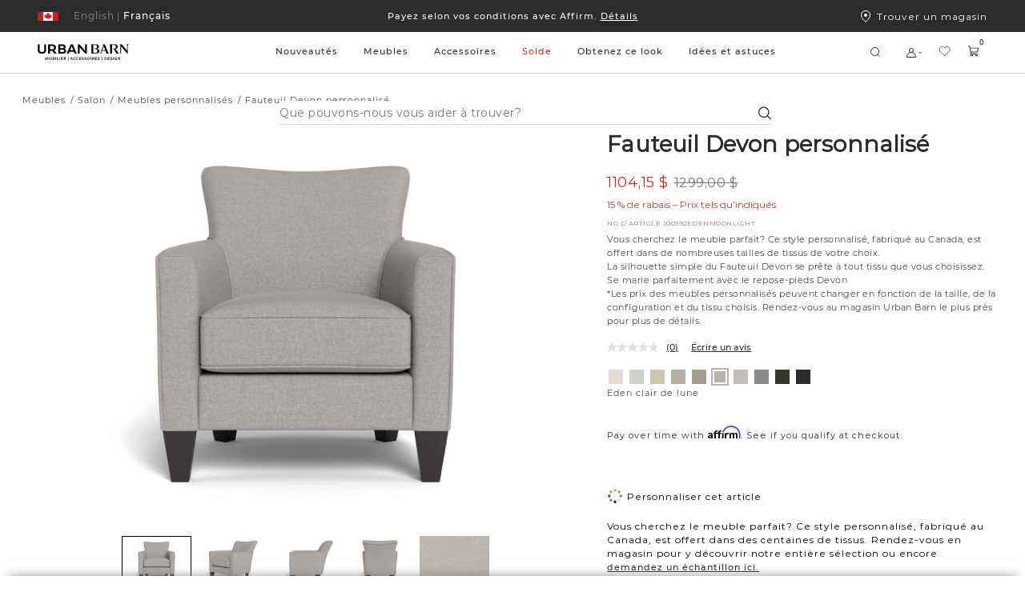

--- FILE ---
content_type: text/html;charset=UTF-8
request_url: https://www.urbanbarn.com/on/demandware.store/Sites-UrbanBarnCA-Site/fr_CA/Wishlist-RenderWishlistItems
body_size: 7443
content:
<div class="wishlist-created">
<div class="ms-flex ux-wishlist__info">
<p class="ux-wishlist__items">
0 Articles
</p>
<p class="ux-vertical-separator"></p>
<p class="ux-wishlist__last-modified">
Modifi&eacute;
12/31/1969
</p>
</div>
</div>
<div class="ux-wishlist__grid">

<div class="ux-wishlist__tile  ">
























































































































<div class="product-tile js-product-tile-regular ms-full-width  " id="7a31c9d35a965349f0f89f6503" data-itemid="221906" data-gtmimpression="{&quot;id&quot;:&quot;221906&quot;,&quot;name&quot;:&quot;Petit cache-pot dext&eacute;rieur Toth&quot;,&quot;category&quot;:&quot;DECOR-HOMEACCENTS-VASESHIDDEN&quot;,&quot;price&quot;:16.97}"><!-- dwMarker="product" dwContentID="7a31c9d35a965349f0f89f6503" -->
<div class="product-tile-wrapper">
<div class="product-top-details">













    <div class="ms-row collapsed badge-wrapper js-badge-wrapper ux-non-print-content">
        <div class="col-xs-12 ms-no-padding badges-list">
            
                
                    <p class="badge  discount "
                       style="top: auto;
                              right: auto;
                              bottom: auto;
                              left: auto;
                              background-color: #a31c19;
                              color: #ffffff;">
                        
                            <span class="badge-text ms-font--montserrat-medium">79 % de rabais</span>
                        
                    </p>
                
            
        </div>
    </div>




















































































































<a href="/fr/login/?scope=wishlist" class="ux-wishlist-add add-to-wishlist ux-wishlist-icon-state js-add-to-wishlist  " title="Ajouter &agrave; la liste des cadeaux" data-add-to-favorites-url="/on/demandware.store/Sites-UrbanBarnCA-Site/fr_CA/Wishlist-Add?pid=221906" data-pid="221906">


<svg class="icon-ux-wishlist" width="17" height="17" viewBox="0 0 17 17" fill="none" xmlns="http://www.w3.org/2000/svg"> <g clip-path="url(#clip0_820_9)"> <path d="M8.65468 14.1628C8.65468 14.1628 2.15468 10.6628 2.15468 6.53778C2.15468 5.64268 2.51026 4.78423 3.14319 4.1513C3.77613 3.51836 4.63457 3.16278 5.52968 3.16278C6.94155 3.16278 8.15093 3.93216 8.65468 5.16278C9.15843 3.93216 10.3678 3.16278 11.7797 3.16278C12.6748 3.16278 13.5332 3.51836 14.1662 4.1513C14.7991 4.78423 15.1547 5.64268 15.1547 6.53778C15.1547 10.6628 8.65468 14.1628 8.65468 14.1628Z" stroke="#2C2C2C" stroke-width="0.750472" stroke-linecap="round" stroke-linejoin="round"/> </g> <defs> <clipPath id="clip0_820_9"> <rect width="16" height="16" fill="white" transform="translate(0.655411 0.162659)"/> </clipPath> </defs> </svg>


</a>

</div>



<div class="js-product-tile-image product-tile-image" tabindex="0">

<div class="product-image  product-image-static"><!-- dwMarker="product" dwContentID="7a31c9d35a965349f0f89f6503" -->











<a class="thumb-link js-relative-counter-container" href="/fr/product/petit-cache-pot-dexterieur-toth-221906.html" title="Petit cache-pot d'ext&eacute;rieur Toth" data-hoverimage="https://www.urbanbarn.com/dw/image/v2/BCKH_PRD/on/demandware.static/-/Sites-masterCatalog_Urban_Barn/default/dwd03002e7/images/original/221906-lifestyle.jpg?sw=1024&amp;sh=729&amp;q=70">

<img class="js-tile-picture ms-full-width custom-img" src="https://www.urbanbarn.com/dw/image/v2/BCKH_PRD/on/demandware.static/-/Sites-masterCatalog_Urban_Barn/default/dw586e9c68/images/original/221906-full.jpg?sw=1024&amp;sh=729&amp;q=70" alt="Petit cache-pot d'ext&eacute;rieur Toth" onerror="this.src='/on/demandware.static/Sites-UrbanBarnCA-Site/-/default/dw2bb3ecaa/images/noimagemedium.png'; this.onerror=null;"/>

</a>

<a href="/fr/product/petit-cache-pot-dexterieur-toth-221906.html" class="product-background-wrapper"></a>

<div class="ux-response-add-to-wishlist js-wishlist-response">
<p class="added-message">
Cet article a &eacute;t&eacute; ajout&eacute; &agrave; vos favoris.
</p>
<p class="removed-message">
Cet article a &eacute;t&eacute; retir&eacute; de vos favoris.
</p>
<a href="/fr/wishlist/" class="response-favourites-link">
Voir les favoris
</a>
</div>

<a id="quickviewbutton_221906" class="quickview" href="/fr/product/petit-cache-pot-dexterieur-toth-221906.html" data-addtocarttype="null" title="Petit cache-pot d'ext&eacute;rieur Toth">Aper&ccedil;u rapide</a>
</div>

<div class="product-image  product-image-carousel-slide"><!-- dwMarker="product" dwContentID="7a31c9d35a965349f0f89f6503" -->











<a class="thumb-link js-relative-counter-container" href="/fr/product/petit-cache-pot-dexterieur-toth-221906.html" title="Petit cache-pot d'ext&eacute;rieur Toth" data-hoverimage="https://www.urbanbarn.com/dw/image/v2/BCKH_PRD/on/demandware.static/-/Sites-masterCatalog_Urban_Barn/default/dwd03002e7/images/original/221906-lifestyle.jpg?sw=1024&amp;sh=729&amp;q=70">

<img class="js-tile-picture ms-full-width custom-img" src="https://www.urbanbarn.com/dw/image/v2/BCKH_PRD/on/demandware.static/-/Sites-masterCatalog_Urban_Barn/default/dwd03002e7/images/original/221906-lifestyle.jpg?sw=1024&amp;sh=729&amp;q=70" alt="Petit cache-pot d'ext&eacute;rieur Toth" onerror="this.src='/on/demandware.static/Sites-UrbanBarnCA-Site/-/default/dw2bb3ecaa/images/noimagemedium.png'; this.onerror=null;" loading="lazy"/>

</a>

<a href="/fr/product/petit-cache-pot-dexterieur-toth-221906.html" class="product-background-wrapper"></a>

<div class="ux-response-add-to-wishlist js-wishlist-response">
<p class="added-message">
Cet article a &eacute;t&eacute; ajout&eacute; &agrave; vos favoris.
</p>
<p class="removed-message">
Cet article a &eacute;t&eacute; retir&eacute; de vos favoris.
</p>
<a href="/fr/wishlist/" class="response-favourites-link">
Voir les favoris
</a>
</div>

<a id="quickviewbutton_221906" class="quickview" href="/fr/product/petit-cache-pot-dexterieur-toth-221906.html" data-addtocarttype="null" title="Petit cache-pot d'ext&eacute;rieur Toth">Aper&ccedil;u rapide</a>
</div>

<div class="product-image  product-image-carousel-slide"><!-- dwMarker="product" dwContentID="7a31c9d35a965349f0f89f6503" -->











<a class="thumb-link js-relative-counter-container" href="/fr/product/petit-cache-pot-dexterieur-toth-221906.html" title="Petit cache-pot d'ext&eacute;rieur Toth" data-hoverimage="https://www.urbanbarn.com/dw/image/v2/BCKH_PRD/on/demandware.static/-/Sites-masterCatalog_Urban_Barn/default/dwd03002e7/images/original/221906-lifestyle.jpg?sw=1024&amp;sh=729&amp;q=70">

<img class="js-tile-picture ms-full-width custom-img" src="https://www.urbanbarn.com/dw/image/v2/BCKH_PRD/on/demandware.static/-/Sites-masterCatalog_Urban_Barn/default/dwc8ffe1e9/images/original/221906-lifestyle_2.jpg?sw=1024&amp;sh=729&amp;q=70" alt="Petit cache-pot d'ext&eacute;rieur Toth" onerror="this.src='/on/demandware.static/Sites-UrbanBarnCA-Site/-/default/dw2bb3ecaa/images/noimagemedium.png'; this.onerror=null;" loading="lazy"/>

</a>

<a href="/fr/product/petit-cache-pot-dexterieur-toth-221906.html" class="product-background-wrapper"></a>

<div class="ux-response-add-to-wishlist js-wishlist-response">
<p class="added-message">
Cet article a &eacute;t&eacute; ajout&eacute; &agrave; vos favoris.
</p>
<p class="removed-message">
Cet article a &eacute;t&eacute; retir&eacute; de vos favoris.
</p>
<a href="/fr/wishlist/" class="response-favourites-link">
Voir les favoris
</a>
</div>

<a id="quickviewbutton_221906" class="quickview" href="/fr/product/petit-cache-pot-dexterieur-toth-221906.html" data-addtocarttype="null" title="Petit cache-pot d'ext&eacute;rieur Toth">Aper&ccedil;u rapide</a>
</div>

<div class="product-image  product-image-carousel-slide"><!-- dwMarker="product" dwContentID="7a31c9d35a965349f0f89f6503" -->











<a class="thumb-link js-relative-counter-container" href="/fr/product/petit-cache-pot-dexterieur-toth-221906.html" title="Petit cache-pot d'ext&eacute;rieur Toth" data-hoverimage="https://www.urbanbarn.com/dw/image/v2/BCKH_PRD/on/demandware.static/-/Sites-masterCatalog_Urban_Barn/default/dwd03002e7/images/original/221906-lifestyle.jpg?sw=1024&amp;sh=729&amp;q=70">

<img class="js-tile-picture ms-full-width custom-img" src="https://www.urbanbarn.com/dw/image/v2/BCKH_PRD/on/demandware.static/-/Sites-masterCatalog_Urban_Barn/default/dw517b9558/images/original/221906-lifestyle_3.jpg?sw=1024&amp;sh=729&amp;q=70" alt="Petit cache-pot d'ext&eacute;rieur Toth" onerror="this.src='/on/demandware.static/Sites-UrbanBarnCA-Site/-/default/dw2bb3ecaa/images/noimagemedium.png'; this.onerror=null;" loading="lazy"/>

</a>

<a href="/fr/product/petit-cache-pot-dexterieur-toth-221906.html" class="product-background-wrapper"></a>

<div class="ux-response-add-to-wishlist js-wishlist-response">
<p class="added-message">
Cet article a &eacute;t&eacute; ajout&eacute; &agrave; vos favoris.
</p>
<p class="removed-message">
Cet article a &eacute;t&eacute; retir&eacute; de vos favoris.
</p>
<a href="/fr/wishlist/" class="response-favourites-link">
Voir les favoris
</a>
</div>

<a id="quickviewbutton_221906" class="quickview" href="/fr/product/petit-cache-pot-dexterieur-toth-221906.html" data-addtocarttype="null" title="Petit cache-pot d'ext&eacute;rieur Toth">Aper&ccedil;u rapide</a>
</div>

<div class="progress-bar" role="progressbar" aria-valuemin="0" aria-valuemax="100">
<div class="progress-indicator"></div>
</div>
<div class="js-buttons-product-container buttons-product-container" tabindex="0">
<button type="button" class="slick-prev slick-arrow" aria-label="Previous Slide" tabindex="0">


<svg viewBox="0 0 15 28" fill="none" xmlns="http://www.w3.org/2000/svg"><path d="M0.366882 14.6351L12.8669 27.1351C12.983 27.2512 13.1209 27.3433 13.2726 27.4062C13.4244 27.469 13.587 27.5014 13.7513 27.5014C13.9155 27.5014 14.0781 27.469 14.2299 27.4062C14.3816 27.3433 14.5195 27.2512 14.6356 27.1351C14.7518 27.0189 14.8439 26.8811 14.9068 26.7293C14.9696 26.5776 15.002 26.4149 15.002 26.2507C15.002 26.0865 14.9696 25.9238 14.9068 25.7721C14.8439 25.6203 14.7518 25.4825 14.6356 25.3663L3.01845 13.7507L14.6356 2.13507C14.8702 1.90052 15.002 1.5824 15.002 1.25069C15.002 0.91899 14.8702 0.600871 14.6356 0.36632C14.4011 0.131769 14.083 2.4714e-09 13.7513 0C13.4196 -2.4714e-09 13.1014 0.131769 12.8669 0.36632L0.366882 12.8663C0.250662 12.9824 0.158463 13.1203 0.0955572 13.272C0.0326519 13.4238 0.000275612 13.5864 0.000275612 13.7507C0.000275612 13.915 0.0326519 14.0776 0.0955572 14.2294C0.158463 14.3811 0.250662 14.519 0.366882 14.6351Z" fill="#2C2C2C"/></svg>

</button>
<button type="button" class="slick-next slick-arrow" aria-label="Next Slide" tabindex="0">


<svg viewBox="0 0 15 28" fill="none" xmlns="http://www.w3.org/2000/svg"><path d="M0.366882 14.6351L12.8669 27.1351C12.983 27.2512 13.1209 27.3433 13.2726 27.4062C13.4244 27.469 13.587 27.5014 13.7513 27.5014C13.9155 27.5014 14.0781 27.469 14.2299 27.4062C14.3816 27.3433 14.5195 27.2512 14.6356 27.1351C14.7518 27.0189 14.8439 26.8811 14.9068 26.7293C14.9696 26.5776 15.002 26.4149 15.002 26.2507C15.002 26.0865 14.9696 25.9238 14.9068 25.7721C14.8439 25.6203 14.7518 25.4825 14.6356 25.3663L3.01845 13.7507L14.6356 2.13507C14.8702 1.90052 15.002 1.5824 15.002 1.25069C15.002 0.91899 14.8702 0.600871 14.6356 0.36632C14.4011 0.131769 14.083 2.4714e-09 13.7513 0C13.4196 -2.4714e-09 13.1014 0.131769 12.8669 0.36632L0.366882 12.8663C0.250662 12.9824 0.158463 13.1203 0.0955572 13.272C0.0326519 13.4238 0.000275612 13.5864 0.000275612 13.7507C0.000275612 13.915 0.0326519 14.0776 0.0955572 14.2294C0.158463 14.3811 0.250662 14.519 0.366882 14.6351Z" fill="#2C2C2C"/></svg>

</button>
</div>
</div>
<div class="product-details">
<div class="badges-secondary">






    <div class="no-badge"></div>


</div>









    




    







<h3 class="product-name ms-no-margin">
<a class="name-link name-link_fr" href="/fr/product/petit-cache-pot-dexterieur-toth-221906.html" title="Aller au produit : Petit cache-pot d'ext&eacute;rieur Toth">
Petit cache-pot d&#39;ext&eacute;rieur Toth
</a>
</h3>
<div class="product-tile-bottom-info">






<div class="product-pricing null product-pricing_fr">


<span class="product-standard-price " title="Prix standard">79,00 $</span>


<span class="product-sales-price sale-color-bm null" title="Prix de vente">16,97 $</span>

</div>





<div class="promo-badge-container">

</div>



</div>








<div class="promo-badges">






    <div class="no-badge"></div>



</div>
</div>
</div>
</div><!-- END: .product-tile -->


</div>

<div class="ux-wishlist__tile  new-row-2">
























































































































<div class="product-tile js-product-tile-regular ms-full-width  " id="d3ce2bd3d3c3ab3f7e554016a3" data-itemid="bassettcanisters" data-gtmimpression="{&quot;id&quot;:&quot;bassettcanisters&quot;,&quot;name&quot;:&quot;Bocaux Bassett&quot;,&quot;category&quot;:&quot;DECOR-TABLETOP-KITCHENACCENTS&quot;,&quot;price&quot;:6.97}"><!-- dwMarker="product" dwContentID="d3ce2bd3d3c3ab3f7e554016a3" -->
<div class="product-tile-wrapper">
<div class="product-top-details">













    <div class="no-badge"></div>




















































































































<a href="/fr/login/?scope=wishlist" class="ux-wishlist-add add-to-wishlist ux-wishlist-icon-state js-add-to-wishlist  " title="Ajouter &agrave; la liste des cadeaux" data-add-to-favorites-url="/on/demandware.store/Sites-UrbanBarnCA-Site/fr_CA/Wishlist-Add?pid=bassettcanisters" data-pid="bassettcanisters">


<svg class="icon-ux-wishlist" width="17" height="17" viewBox="0 0 17 17" fill="none" xmlns="http://www.w3.org/2000/svg"> <g clip-path="url(#clip0_820_9)"> <path d="M8.65468 14.1628C8.65468 14.1628 2.15468 10.6628 2.15468 6.53778C2.15468 5.64268 2.51026 4.78423 3.14319 4.1513C3.77613 3.51836 4.63457 3.16278 5.52968 3.16278C6.94155 3.16278 8.15093 3.93216 8.65468 5.16278C9.15843 3.93216 10.3678 3.16278 11.7797 3.16278C12.6748 3.16278 13.5332 3.51836 14.1662 4.1513C14.7991 4.78423 15.1547 5.64268 15.1547 6.53778C15.1547 10.6628 8.65468 14.1628 8.65468 14.1628Z" stroke="#2C2C2C" stroke-width="0.750472" stroke-linecap="round" stroke-linejoin="round"/> </g> <defs> <clipPath id="clip0_820_9"> <rect width="16" height="16" fill="white" transform="translate(0.655411 0.162659)"/> </clipPath> </defs> </svg>


</a>

</div>



<div class="js-product-tile-image product-tile-image" tabindex="0">

<div class="product-image  product-image-static"><!-- dwMarker="product" dwContentID="d3ce2bd3d3c3ab3f7e554016a3" -->











<a class="thumb-link js-relative-counter-container" href="/fr/product/bocaux-bassett-bassettcanisters.html" title="Bocaux Bassett" data-hoverimage="https://www.urbanbarn.com/dw/image/v2/BCKH_PRD/on/demandware.static/-/Sites-masterCatalog_Urban_Barn/default/dw37954c08/images/original/221777-full.jpg?sw=1024&amp;sh=729&amp;q=70">

<img class="js-tile-picture ms-full-width custom-img" src="https://www.urbanbarn.com/dw/image/v2/BCKH_PRD/on/demandware.static/-/Sites-masterCatalog_Urban_Barn/default/dw8302cd92/images/original/221777-full_2.jpg?sw=1024&amp;sh=729&amp;q=70" alt="Bocaux Bassett" onerror="this.src='/on/demandware.static/Sites-UrbanBarnCA-Site/-/default/dw2bb3ecaa/images/noimagemedium.png'; this.onerror=null;"/>

</a>

<a href="/fr/product/bocaux-bassett-bassettcanisters.html" class="product-background-wrapper"></a>

<div class="ux-response-add-to-wishlist js-wishlist-response">
<p class="added-message">
Cet article a &eacute;t&eacute; ajout&eacute; &agrave; vos favoris.
</p>
<p class="removed-message">
Cet article a &eacute;t&eacute; retir&eacute; de vos favoris.
</p>
<a href="/fr/wishlist/" class="response-favourites-link">
Voir les favoris
</a>
</div>

<a id="quickviewbutton_bassettcanisters" class="quickview" href="/fr/product/bocaux-bassett-bassettcanisters.html" data-addtocarttype="null" title="Bocaux Bassett">Aper&ccedil;u rapide</a>
</div>

<div class="product-image  product-image-carousel-slide"><!-- dwMarker="product" dwContentID="d3ce2bd3d3c3ab3f7e554016a3" -->











<a class="thumb-link js-relative-counter-container" href="/fr/product/bocaux-bassett-bassettcanisters.html" title="Bocaux Bassett" data-hoverimage="https://www.urbanbarn.com/dw/image/v2/BCKH_PRD/on/demandware.static/-/Sites-masterCatalog_Urban_Barn/default/dw37954c08/images/original/221777-full.jpg?sw=1024&amp;sh=729&amp;q=70">

<img class="js-tile-picture ms-full-width custom-img" src="https://www.urbanbarn.com/dw/image/v2/BCKH_PRD/on/demandware.static/-/Sites-masterCatalog_Urban_Barn/default/dw675666e0/images/original/221776-full.jpg?sw=1024&amp;sh=729&amp;q=70" alt="Bocaux Bassett" onerror="this.src='/on/demandware.static/Sites-UrbanBarnCA-Site/-/default/dw2bb3ecaa/images/noimagemedium.png'; this.onerror=null;" loading="lazy"/>

</a>

<a href="/fr/product/bocaux-bassett-bassettcanisters.html" class="product-background-wrapper"></a>

<div class="ux-response-add-to-wishlist js-wishlist-response">
<p class="added-message">
Cet article a &eacute;t&eacute; ajout&eacute; &agrave; vos favoris.
</p>
<p class="removed-message">
Cet article a &eacute;t&eacute; retir&eacute; de vos favoris.
</p>
<a href="/fr/wishlist/" class="response-favourites-link">
Voir les favoris
</a>
</div>

<a id="quickviewbutton_bassettcanisters" class="quickview" href="/fr/product/bocaux-bassett-bassettcanisters.html" data-addtocarttype="null" title="Bocaux Bassett">Aper&ccedil;u rapide</a>
</div>

<div class="product-image  product-image-carousel-slide"><!-- dwMarker="product" dwContentID="d3ce2bd3d3c3ab3f7e554016a3" -->











<a class="thumb-link js-relative-counter-container" href="/fr/product/bocaux-bassett-bassettcanisters.html" title="Bocaux Bassett" data-hoverimage="https://www.urbanbarn.com/dw/image/v2/BCKH_PRD/on/demandware.static/-/Sites-masterCatalog_Urban_Barn/default/dw37954c08/images/original/221777-full.jpg?sw=1024&amp;sh=729&amp;q=70">

<img class="js-tile-picture ms-full-width custom-img" src="https://www.urbanbarn.com/dw/image/v2/BCKH_PRD/on/demandware.static/-/Sites-masterCatalog_Urban_Barn/default/dw37954c08/images/original/221777-full.jpg?sw=1024&amp;sh=729&amp;q=70" alt="Bocaux Bassett" onerror="this.src='/on/demandware.static/Sites-UrbanBarnCA-Site/-/default/dw2bb3ecaa/images/noimagemedium.png'; this.onerror=null;" loading="lazy"/>

</a>

<a href="/fr/product/bocaux-bassett-bassettcanisters.html" class="product-background-wrapper"></a>

<div class="ux-response-add-to-wishlist js-wishlist-response">
<p class="added-message">
Cet article a &eacute;t&eacute; ajout&eacute; &agrave; vos favoris.
</p>
<p class="removed-message">
Cet article a &eacute;t&eacute; retir&eacute; de vos favoris.
</p>
<a href="/fr/wishlist/" class="response-favourites-link">
Voir les favoris
</a>
</div>

<a id="quickviewbutton_bassettcanisters" class="quickview" href="/fr/product/bocaux-bassett-bassettcanisters.html" data-addtocarttype="null" title="Bocaux Bassett">Aper&ccedil;u rapide</a>
</div>

<div class="product-image  product-image-carousel-slide"><!-- dwMarker="product" dwContentID="d3ce2bd3d3c3ab3f7e554016a3" -->











<a class="thumb-link js-relative-counter-container" href="/fr/product/bocaux-bassett-bassettcanisters.html" title="Bocaux Bassett" data-hoverimage="https://www.urbanbarn.com/dw/image/v2/BCKH_PRD/on/demandware.static/-/Sites-masterCatalog_Urban_Barn/default/dw37954c08/images/original/221777-full.jpg?sw=1024&amp;sh=729&amp;q=70">

<img class="js-tile-picture ms-full-width custom-img" src="https://www.urbanbarn.com/dw/image/v2/BCKH_PRD/on/demandware.static/-/Sites-masterCatalog_Urban_Barn/default/dw41414ea0/images/original/221778-full.jpg?sw=1024&amp;sh=729&amp;q=70" alt="Bocaux Bassett" onerror="this.src='/on/demandware.static/Sites-UrbanBarnCA-Site/-/default/dw2bb3ecaa/images/noimagemedium.png'; this.onerror=null;" loading="lazy"/>

</a>

<a href="/fr/product/bocaux-bassett-bassettcanisters.html" class="product-background-wrapper"></a>

<div class="ux-response-add-to-wishlist js-wishlist-response">
<p class="added-message">
Cet article a &eacute;t&eacute; ajout&eacute; &agrave; vos favoris.
</p>
<p class="removed-message">
Cet article a &eacute;t&eacute; retir&eacute; de vos favoris.
</p>
<a href="/fr/wishlist/" class="response-favourites-link">
Voir les favoris
</a>
</div>

<a id="quickviewbutton_bassettcanisters" class="quickview" href="/fr/product/bocaux-bassett-bassettcanisters.html" data-addtocarttype="null" title="Bocaux Bassett">Aper&ccedil;u rapide</a>
</div>

<div class="progress-bar" role="progressbar" aria-valuemin="0" aria-valuemax="100">
<div class="progress-indicator"></div>
</div>
<div class="js-buttons-product-container buttons-product-container" tabindex="0">
<button type="button" class="slick-prev slick-arrow" aria-label="Previous Slide" tabindex="0">


<svg viewBox="0 0 15 28" fill="none" xmlns="http://www.w3.org/2000/svg"><path d="M0.366882 14.6351L12.8669 27.1351C12.983 27.2512 13.1209 27.3433 13.2726 27.4062C13.4244 27.469 13.587 27.5014 13.7513 27.5014C13.9155 27.5014 14.0781 27.469 14.2299 27.4062C14.3816 27.3433 14.5195 27.2512 14.6356 27.1351C14.7518 27.0189 14.8439 26.8811 14.9068 26.7293C14.9696 26.5776 15.002 26.4149 15.002 26.2507C15.002 26.0865 14.9696 25.9238 14.9068 25.7721C14.8439 25.6203 14.7518 25.4825 14.6356 25.3663L3.01845 13.7507L14.6356 2.13507C14.8702 1.90052 15.002 1.5824 15.002 1.25069C15.002 0.91899 14.8702 0.600871 14.6356 0.36632C14.4011 0.131769 14.083 2.4714e-09 13.7513 0C13.4196 -2.4714e-09 13.1014 0.131769 12.8669 0.36632L0.366882 12.8663C0.250662 12.9824 0.158463 13.1203 0.0955572 13.272C0.0326519 13.4238 0.000275612 13.5864 0.000275612 13.7507C0.000275612 13.915 0.0326519 14.0776 0.0955572 14.2294C0.158463 14.3811 0.250662 14.519 0.366882 14.6351Z" fill="#2C2C2C"/></svg>

</button>
<button type="button" class="slick-next slick-arrow" aria-label="Next Slide" tabindex="0">


<svg viewBox="0 0 15 28" fill="none" xmlns="http://www.w3.org/2000/svg"><path d="M0.366882 14.6351L12.8669 27.1351C12.983 27.2512 13.1209 27.3433 13.2726 27.4062C13.4244 27.469 13.587 27.5014 13.7513 27.5014C13.9155 27.5014 14.0781 27.469 14.2299 27.4062C14.3816 27.3433 14.5195 27.2512 14.6356 27.1351C14.7518 27.0189 14.8439 26.8811 14.9068 26.7293C14.9696 26.5776 15.002 26.4149 15.002 26.2507C15.002 26.0865 14.9696 25.9238 14.9068 25.7721C14.8439 25.6203 14.7518 25.4825 14.6356 25.3663L3.01845 13.7507L14.6356 2.13507C14.8702 1.90052 15.002 1.5824 15.002 1.25069C15.002 0.91899 14.8702 0.600871 14.6356 0.36632C14.4011 0.131769 14.083 2.4714e-09 13.7513 0C13.4196 -2.4714e-09 13.1014 0.131769 12.8669 0.36632L0.366882 12.8663C0.250662 12.9824 0.158463 13.1203 0.0955572 13.272C0.0326519 13.4238 0.000275612 13.5864 0.000275612 13.7507C0.000275612 13.915 0.0326519 14.0776 0.0955572 14.2294C0.158463 14.3811 0.250662 14.519 0.366882 14.6351Z" fill="#2C2C2C"/></svg>

</button>
</div>
</div>
<div class="product-details">
<div class="badges-secondary">






    <div class="no-badge"></div>


</div>









    




    







<h3 class="product-name ms-no-margin">
<a class="name-link name-link_fr" href="/fr/product/bocaux-bassett-bassettcanisters.html" title="Aller au produit : Bocaux Bassett">
Bocaux Bassett
</a>
</h3>
<div class="product-tile-bottom-info">






<div class="product-pricing null product-pricing_fr">


<span class="product-set-price " title="Prix fixe"></span>


<span class="null null" title="null"></span>

</div>





<div class="promo-badge-container">

</div>



</div>








<div class="promo-badges">






    <div class="no-badge"></div>



</div>
</div>
</div>
</div><!-- END: .product-tile -->


</div>

<div class="ux-wishlist__tile new-row ">
























































































































<div class="product-tile js-product-tile-regular ms-full-width  " id="38f70754e1094fa96225e9b2b8" data-itemid="219262" data-gtmimpression="{&quot;id&quot;:&quot;219262&quot;,&quot;name&quot;:&quot;Cadre galerie Russo 11x14 noir&quot;,&quot;category&quot;:&quot;DECOR-HOMEACCENTS-FRAMES&quot;,&quot;price&quot;:59}"><!-- dwMarker="product" dwContentID="38f70754e1094fa96225e9b2b8" -->
<div class="product-tile-wrapper">
<div class="product-top-details">













    <div class="ms-row collapsed badge-wrapper js-badge-wrapper ux-non-print-content">
        <div class="col-xs-12 ms-no-padding badges-list">
            
                
                    <p class="badge  bestseller "
                       style="top: auto;
                              right: auto;
                              bottom: auto;
                              left: auto;
                              background-color: #2C2C2C;
                              color: #FFFFFF;">
                        
                            <span class="badge-text ms-font--montserrat-medium">MEILLEUR VENDEUR</span>
                        
                    </p>
                
            
        </div>
    </div>




















































































































<a href="/fr/login/?scope=wishlist" class="ux-wishlist-add add-to-wishlist ux-wishlist-icon-state js-add-to-wishlist  " title="Ajouter &agrave; la liste des cadeaux" data-add-to-favorites-url="/on/demandware.store/Sites-UrbanBarnCA-Site/fr_CA/Wishlist-Add?pid=219262" data-pid="219262">


<svg class="icon-ux-wishlist" width="17" height="17" viewBox="0 0 17 17" fill="none" xmlns="http://www.w3.org/2000/svg"> <g clip-path="url(#clip0_820_9)"> <path d="M8.65468 14.1628C8.65468 14.1628 2.15468 10.6628 2.15468 6.53778C2.15468 5.64268 2.51026 4.78423 3.14319 4.1513C3.77613 3.51836 4.63457 3.16278 5.52968 3.16278C6.94155 3.16278 8.15093 3.93216 8.65468 5.16278C9.15843 3.93216 10.3678 3.16278 11.7797 3.16278C12.6748 3.16278 13.5332 3.51836 14.1662 4.1513C14.7991 4.78423 15.1547 5.64268 15.1547 6.53778C15.1547 10.6628 8.65468 14.1628 8.65468 14.1628Z" stroke="#2C2C2C" stroke-width="0.750472" stroke-linecap="round" stroke-linejoin="round"/> </g> <defs> <clipPath id="clip0_820_9"> <rect width="16" height="16" fill="white" transform="translate(0.655411 0.162659)"/> </clipPath> </defs> </svg>


</a>

</div>



<div class="js-product-tile-image product-tile-image" tabindex="0">

<div class="product-image  product-image-static"><!-- dwMarker="product" dwContentID="38f70754e1094fa96225e9b2b8" -->











<a class="thumb-link js-relative-counter-container" href="/fr/product/cadre-galerie-russo-11x14-noir-219262.html" title="Cadre galerie Russo 11x14 noir" data-hoverimage="https://www.urbanbarn.com/dw/image/v2/BCKH_PRD/on/demandware.static/-/Sites-masterCatalog_Urban_Barn/default/dw537ce496/images/original/219262-full_2.jpg?sw=1024&amp;sh=729&amp;q=70">

<img class="js-tile-picture ms-full-width custom-img" src="https://www.urbanbarn.com/dw/image/v2/BCKH_PRD/on/demandware.static/-/Sites-masterCatalog_Urban_Barn/default/dw2008ce94/images/original/219262-full.jpg?sw=1024&amp;sh=729&amp;q=70" alt="Cadre galerie Russo 11x14 noir" onerror="this.src='/on/demandware.static/Sites-UrbanBarnCA-Site/-/default/dw2bb3ecaa/images/noimagemedium.png'; this.onerror=null;"/>

</a>

<a href="/fr/product/cadre-galerie-russo-11x14-noir-219262.html" class="product-background-wrapper"></a>

<div class="ux-response-add-to-wishlist js-wishlist-response">
<p class="added-message">
Cet article a &eacute;t&eacute; ajout&eacute; &agrave; vos favoris.
</p>
<p class="removed-message">
Cet article a &eacute;t&eacute; retir&eacute; de vos favoris.
</p>
<a href="/fr/wishlist/" class="response-favourites-link">
Voir les favoris
</a>
</div>

<a id="quickviewbutton_219262" class="quickview" href="/fr/product/cadre-galerie-russo-11x14-noir-219262.html" data-addtocarttype="null" title="Cadre galerie Russo 11x14 noir">Aper&ccedil;u rapide</a>
</div>

<div class="product-image  product-image-carousel-slide"><!-- dwMarker="product" dwContentID="38f70754e1094fa96225e9b2b8" -->











<a class="thumb-link js-relative-counter-container" href="/fr/product/cadre-galerie-russo-11x14-noir-219262.html" title="Cadre galerie Russo 11x14 noir" data-hoverimage="https://www.urbanbarn.com/dw/image/v2/BCKH_PRD/on/demandware.static/-/Sites-masterCatalog_Urban_Barn/default/dw537ce496/images/original/219262-full_2.jpg?sw=1024&amp;sh=729&amp;q=70">

<img class="js-tile-picture ms-full-width custom-img" src="https://www.urbanbarn.com/dw/image/v2/BCKH_PRD/on/demandware.static/-/Sites-masterCatalog_Urban_Barn/default/dw537ce496/images/original/219262-full_2.jpg?sw=1024&amp;sh=729&amp;q=70" alt="Cadre galerie Russo 11x14 noir" onerror="this.src='/on/demandware.static/Sites-UrbanBarnCA-Site/-/default/dw2bb3ecaa/images/noimagemedium.png'; this.onerror=null;" loading="lazy"/>

</a>

<a href="/fr/product/cadre-galerie-russo-11x14-noir-219262.html" class="product-background-wrapper"></a>

<div class="ux-response-add-to-wishlist js-wishlist-response">
<p class="added-message">
Cet article a &eacute;t&eacute; ajout&eacute; &agrave; vos favoris.
</p>
<p class="removed-message">
Cet article a &eacute;t&eacute; retir&eacute; de vos favoris.
</p>
<a href="/fr/wishlist/" class="response-favourites-link">
Voir les favoris
</a>
</div>

<a id="quickviewbutton_219262" class="quickview" href="/fr/product/cadre-galerie-russo-11x14-noir-219262.html" data-addtocarttype="null" title="Cadre galerie Russo 11x14 noir">Aper&ccedil;u rapide</a>
</div>

<div class="product-image  product-image-carousel-slide"><!-- dwMarker="product" dwContentID="38f70754e1094fa96225e9b2b8" -->











<a class="thumb-link js-relative-counter-container" href="/fr/product/cadre-galerie-russo-11x14-noir-219262.html" title="Cadre galerie Russo 11x14 noir" data-hoverimage="https://www.urbanbarn.com/dw/image/v2/BCKH_PRD/on/demandware.static/-/Sites-masterCatalog_Urban_Barn/default/dw537ce496/images/original/219262-full_2.jpg?sw=1024&amp;sh=729&amp;q=70">

<img class="js-tile-picture ms-full-width custom-img" src="https://www.urbanbarn.com/dw/image/v2/BCKH_PRD/on/demandware.static/-/Sites-masterCatalog_Urban_Barn/default/dwea3d43c5/images/original/219262-full_3.jpg?sw=1024&amp;sh=729&amp;q=70" alt="Cadre galerie Russo 11x14 noir" onerror="this.src='/on/demandware.static/Sites-UrbanBarnCA-Site/-/default/dw2bb3ecaa/images/noimagemedium.png'; this.onerror=null;" loading="lazy"/>

</a>

<a href="/fr/product/cadre-galerie-russo-11x14-noir-219262.html" class="product-background-wrapper"></a>

<div class="ux-response-add-to-wishlist js-wishlist-response">
<p class="added-message">
Cet article a &eacute;t&eacute; ajout&eacute; &agrave; vos favoris.
</p>
<p class="removed-message">
Cet article a &eacute;t&eacute; retir&eacute; de vos favoris.
</p>
<a href="/fr/wishlist/" class="response-favourites-link">
Voir les favoris
</a>
</div>

<a id="quickviewbutton_219262" class="quickview" href="/fr/product/cadre-galerie-russo-11x14-noir-219262.html" data-addtocarttype="null" title="Cadre galerie Russo 11x14 noir">Aper&ccedil;u rapide</a>
</div>

<div class="product-image  product-image-carousel-slide"><!-- dwMarker="product" dwContentID="38f70754e1094fa96225e9b2b8" -->











<a class="thumb-link js-relative-counter-container" href="/fr/product/cadre-galerie-russo-11x14-noir-219262.html" title="Cadre galerie Russo 11x14 noir" data-hoverimage="https://www.urbanbarn.com/dw/image/v2/BCKH_PRD/on/demandware.static/-/Sites-masterCatalog_Urban_Barn/default/dw537ce496/images/original/219262-full_2.jpg?sw=1024&amp;sh=729&amp;q=70">

<img class="js-tile-picture ms-full-width custom-img" src="https://www.urbanbarn.com/dw/image/v2/BCKH_PRD/on/demandware.static/-/Sites-masterCatalog_Urban_Barn/default/dwdbfa24e9/images/original/219262-full_4.jpg?sw=1024&amp;sh=729&amp;q=70" alt="Cadre galerie Russo 11x14 noir" onerror="this.src='/on/demandware.static/Sites-UrbanBarnCA-Site/-/default/dw2bb3ecaa/images/noimagemedium.png'; this.onerror=null;" loading="lazy"/>

</a>

<a href="/fr/product/cadre-galerie-russo-11x14-noir-219262.html" class="product-background-wrapper"></a>

<div class="ux-response-add-to-wishlist js-wishlist-response">
<p class="added-message">
Cet article a &eacute;t&eacute; ajout&eacute; &agrave; vos favoris.
</p>
<p class="removed-message">
Cet article a &eacute;t&eacute; retir&eacute; de vos favoris.
</p>
<a href="/fr/wishlist/" class="response-favourites-link">
Voir les favoris
</a>
</div>

<a id="quickviewbutton_219262" class="quickview" href="/fr/product/cadre-galerie-russo-11x14-noir-219262.html" data-addtocarttype="null" title="Cadre galerie Russo 11x14 noir">Aper&ccedil;u rapide</a>
</div>

<div class="progress-bar" role="progressbar" aria-valuemin="0" aria-valuemax="100">
<div class="progress-indicator"></div>
</div>
<div class="js-buttons-product-container buttons-product-container" tabindex="0">
<button type="button" class="slick-prev slick-arrow" aria-label="Previous Slide" tabindex="0">


<svg viewBox="0 0 15 28" fill="none" xmlns="http://www.w3.org/2000/svg"><path d="M0.366882 14.6351L12.8669 27.1351C12.983 27.2512 13.1209 27.3433 13.2726 27.4062C13.4244 27.469 13.587 27.5014 13.7513 27.5014C13.9155 27.5014 14.0781 27.469 14.2299 27.4062C14.3816 27.3433 14.5195 27.2512 14.6356 27.1351C14.7518 27.0189 14.8439 26.8811 14.9068 26.7293C14.9696 26.5776 15.002 26.4149 15.002 26.2507C15.002 26.0865 14.9696 25.9238 14.9068 25.7721C14.8439 25.6203 14.7518 25.4825 14.6356 25.3663L3.01845 13.7507L14.6356 2.13507C14.8702 1.90052 15.002 1.5824 15.002 1.25069C15.002 0.91899 14.8702 0.600871 14.6356 0.36632C14.4011 0.131769 14.083 2.4714e-09 13.7513 0C13.4196 -2.4714e-09 13.1014 0.131769 12.8669 0.36632L0.366882 12.8663C0.250662 12.9824 0.158463 13.1203 0.0955572 13.272C0.0326519 13.4238 0.000275612 13.5864 0.000275612 13.7507C0.000275612 13.915 0.0326519 14.0776 0.0955572 14.2294C0.158463 14.3811 0.250662 14.519 0.366882 14.6351Z" fill="#2C2C2C"/></svg>

</button>
<button type="button" class="slick-next slick-arrow" aria-label="Next Slide" tabindex="0">


<svg viewBox="0 0 15 28" fill="none" xmlns="http://www.w3.org/2000/svg"><path d="M0.366882 14.6351L12.8669 27.1351C12.983 27.2512 13.1209 27.3433 13.2726 27.4062C13.4244 27.469 13.587 27.5014 13.7513 27.5014C13.9155 27.5014 14.0781 27.469 14.2299 27.4062C14.3816 27.3433 14.5195 27.2512 14.6356 27.1351C14.7518 27.0189 14.8439 26.8811 14.9068 26.7293C14.9696 26.5776 15.002 26.4149 15.002 26.2507C15.002 26.0865 14.9696 25.9238 14.9068 25.7721C14.8439 25.6203 14.7518 25.4825 14.6356 25.3663L3.01845 13.7507L14.6356 2.13507C14.8702 1.90052 15.002 1.5824 15.002 1.25069C15.002 0.91899 14.8702 0.600871 14.6356 0.36632C14.4011 0.131769 14.083 2.4714e-09 13.7513 0C13.4196 -2.4714e-09 13.1014 0.131769 12.8669 0.36632L0.366882 12.8663C0.250662 12.9824 0.158463 13.1203 0.0955572 13.272C0.0326519 13.4238 0.000275612 13.5864 0.000275612 13.7507C0.000275612 13.915 0.0326519 14.0776 0.0955572 14.2294C0.158463 14.3811 0.250662 14.519 0.366882 14.6351Z" fill="#2C2C2C"/></svg>

</button>
</div>
</div>
<div class="product-details">
<div class="badges-secondary">






    <div class="no-badge"></div>


</div>









    




    







<h3 class="product-name ms-no-margin">
<a class="name-link name-link_fr" href="/fr/product/cadre-galerie-russo-11x14-noir-219262.html" title="Aller au produit : Cadre galerie Russo 11x14 noir">
Cadre galerie Russo 11x14 noir
</a>
</h3>
<div class="product-tile-bottom-info">






<div class="product-pricing null product-pricing_fr">


<span class="product-sales-price " title="&Eacute;chelle de prix">59,00 $</span>


<span class="null null" title="null"></span>

</div>





<div class="promo-badge-container">

</div>



</div>











<style>
.swatch-custom-hexa-000000 {background-color: #000000;}
</style>
<div class="attribute attribute-color">
<span class="label attribute-color__swatch swatch-custom-hexa-000000"></span>
<span class="value attribute-color__name">noir</span>

</div>











<div class="attribute" data-attribute="size">
<span class="label">Taille :</span>
<span class="value">

11x14

</span>
</div>






<div class="promo-badges">






    <div class="no-badge"></div>



</div>
</div>
</div>
</div><!-- END: .product-tile -->


</div>

<div class="ux-wishlist__tile  new-row-2">
























































































































<div class="product-tile js-product-tile-regular ms-full-width  " id="4a9040475c6ac5d52bcc4cb879" data-itemid="nicolavasessand" data-gtmimpression="{&quot;id&quot;:&quot;nicolavasessand&quot;,&quot;name&quot;:&quot;Vases Nicola sable&quot;,&quot;category&quot;:&quot;DECOR-HOMEACCENTS-VASES&quot;,&quot;price&quot;:9.97}"><!-- dwMarker="product" dwContentID="4a9040475c6ac5d52bcc4cb879" -->
<div class="product-tile-wrapper">
<div class="product-top-details">













    <div class="no-badge"></div>




















































































































<a href="/fr/login/?scope=wishlist" class="ux-wishlist-add add-to-wishlist ux-wishlist-icon-state js-add-to-wishlist  " title="Ajouter &agrave; la liste des cadeaux" data-add-to-favorites-url="/on/demandware.store/Sites-UrbanBarnCA-Site/fr_CA/Wishlist-Add?pid=nicolavasessand" data-pid="nicolavasessand">


<svg class="icon-ux-wishlist" width="17" height="17" viewBox="0 0 17 17" fill="none" xmlns="http://www.w3.org/2000/svg"> <g clip-path="url(#clip0_820_9)"> <path d="M8.65468 14.1628C8.65468 14.1628 2.15468 10.6628 2.15468 6.53778C2.15468 5.64268 2.51026 4.78423 3.14319 4.1513C3.77613 3.51836 4.63457 3.16278 5.52968 3.16278C6.94155 3.16278 8.15093 3.93216 8.65468 5.16278C9.15843 3.93216 10.3678 3.16278 11.7797 3.16278C12.6748 3.16278 13.5332 3.51836 14.1662 4.1513C14.7991 4.78423 15.1547 5.64268 15.1547 6.53778C15.1547 10.6628 8.65468 14.1628 8.65468 14.1628Z" stroke="#2C2C2C" stroke-width="0.750472" stroke-linecap="round" stroke-linejoin="round"/> </g> <defs> <clipPath id="clip0_820_9"> <rect width="16" height="16" fill="white" transform="translate(0.655411 0.162659)"/> </clipPath> </defs> </svg>


</a>

</div>



<div class="js-product-tile-image product-tile-image" tabindex="0">

<div class="product-image  product-image-static"><!-- dwMarker="product" dwContentID="4a9040475c6ac5d52bcc4cb879" -->











<a class="thumb-link js-relative-counter-container" href="/fr/product/vases-nicola-sable-nicolavasessand.html" title="Vases Nicola sable" data-hoverimage="https://www.urbanbarn.com/dw/image/v2/BCKH_PRD/on/demandware.static/-/Sites-masterCatalog_Urban_Barn/default/dwe14d7eb7/images/original/222176-lifestyle.jpg?sw=1024&amp;sh=729&amp;q=70">

<img class="js-tile-picture ms-full-width custom-img" src="https://www.urbanbarn.com/dw/image/v2/BCKH_PRD/on/demandware.static/-/Sites-masterCatalog_Urban_Barn/default/dw1c469012/images/original/222176-full_2.jpg?sw=1024&amp;sh=729&amp;q=70" alt="Vases Nicola sable" onerror="this.src='/on/demandware.static/Sites-UrbanBarnCA-Site/-/default/dw2bb3ecaa/images/noimagemedium.png'; this.onerror=null;"/>

</a>

<a href="/fr/product/vases-nicola-sable-nicolavasessand.html" class="product-background-wrapper"></a>

<div class="ux-response-add-to-wishlist js-wishlist-response">
<p class="added-message">
Cet article a &eacute;t&eacute; ajout&eacute; &agrave; vos favoris.
</p>
<p class="removed-message">
Cet article a &eacute;t&eacute; retir&eacute; de vos favoris.
</p>
<a href="/fr/wishlist/" class="response-favourites-link">
Voir les favoris
</a>
</div>

<a id="quickviewbutton_nicolavasessand" class="quickview" href="/fr/product/vases-nicola-sable-nicolavasessand.html" data-addtocarttype="null" title="Vases Nicola sable">Aper&ccedil;u rapide</a>
</div>

<div class="product-image  product-image-carousel-slide"><!-- dwMarker="product" dwContentID="4a9040475c6ac5d52bcc4cb879" -->











<a class="thumb-link js-relative-counter-container" href="/fr/product/vases-nicola-sable-nicolavasessand.html" title="Vases Nicola sable" data-hoverimage="https://www.urbanbarn.com/dw/image/v2/BCKH_PRD/on/demandware.static/-/Sites-masterCatalog_Urban_Barn/default/dwe14d7eb7/images/original/222176-lifestyle.jpg?sw=1024&amp;sh=729&amp;q=70">

<img class="js-tile-picture ms-full-width custom-img" src="https://www.urbanbarn.com/dw/image/v2/BCKH_PRD/on/demandware.static/-/Sites-masterCatalog_Urban_Barn/default/dwe14d7eb7/images/original/222176-lifestyle.jpg?sw=1024&amp;sh=729&amp;q=70" alt="Vases Nicola sable" onerror="this.src='/on/demandware.static/Sites-UrbanBarnCA-Site/-/default/dw2bb3ecaa/images/noimagemedium.png'; this.onerror=null;" loading="lazy"/>

</a>

<a href="/fr/product/vases-nicola-sable-nicolavasessand.html" class="product-background-wrapper"></a>

<div class="ux-response-add-to-wishlist js-wishlist-response">
<p class="added-message">
Cet article a &eacute;t&eacute; ajout&eacute; &agrave; vos favoris.
</p>
<p class="removed-message">
Cet article a &eacute;t&eacute; retir&eacute; de vos favoris.
</p>
<a href="/fr/wishlist/" class="response-favourites-link">
Voir les favoris
</a>
</div>

<a id="quickviewbutton_nicolavasessand" class="quickview" href="/fr/product/vases-nicola-sable-nicolavasessand.html" data-addtocarttype="null" title="Vases Nicola sable">Aper&ccedil;u rapide</a>
</div>

<div class="product-image  product-image-carousel-slide"><!-- dwMarker="product" dwContentID="4a9040475c6ac5d52bcc4cb879" -->











<a class="thumb-link js-relative-counter-container" href="/fr/product/vases-nicola-sable-nicolavasessand.html" title="Vases Nicola sable" data-hoverimage="https://www.urbanbarn.com/dw/image/v2/BCKH_PRD/on/demandware.static/-/Sites-masterCatalog_Urban_Barn/default/dwe14d7eb7/images/original/222176-lifestyle.jpg?sw=1024&amp;sh=729&amp;q=70">

<img class="js-tile-picture ms-full-width custom-img" src="https://www.urbanbarn.com/dw/image/v2/BCKH_PRD/on/demandware.static/-/Sites-masterCatalog_Urban_Barn/default/dwb9c832d8/images/original/222176-lifestyle_2.jpg?sw=1024&amp;sh=729&amp;q=70" alt="Vases Nicola sable" onerror="this.src='/on/demandware.static/Sites-UrbanBarnCA-Site/-/default/dw2bb3ecaa/images/noimagemedium.png'; this.onerror=null;" loading="lazy"/>

</a>

<a href="/fr/product/vases-nicola-sable-nicolavasessand.html" class="product-background-wrapper"></a>

<div class="ux-response-add-to-wishlist js-wishlist-response">
<p class="added-message">
Cet article a &eacute;t&eacute; ajout&eacute; &agrave; vos favoris.
</p>
<p class="removed-message">
Cet article a &eacute;t&eacute; retir&eacute; de vos favoris.
</p>
<a href="/fr/wishlist/" class="response-favourites-link">
Voir les favoris
</a>
</div>

<a id="quickviewbutton_nicolavasessand" class="quickview" href="/fr/product/vases-nicola-sable-nicolavasessand.html" data-addtocarttype="null" title="Vases Nicola sable">Aper&ccedil;u rapide</a>
</div>

<div class="product-image  product-image-carousel-slide"><!-- dwMarker="product" dwContentID="4a9040475c6ac5d52bcc4cb879" -->











<a class="thumb-link js-relative-counter-container" href="/fr/product/vases-nicola-sable-nicolavasessand.html" title="Vases Nicola sable" data-hoverimage="https://www.urbanbarn.com/dw/image/v2/BCKH_PRD/on/demandware.static/-/Sites-masterCatalog_Urban_Barn/default/dwe14d7eb7/images/original/222176-lifestyle.jpg?sw=1024&amp;sh=729&amp;q=70">

<img class="js-tile-picture ms-full-width custom-img" src="https://www.urbanbarn.com/dw/image/v2/BCKH_PRD/on/demandware.static/-/Sites-masterCatalog_Urban_Barn/default/dwde88e0f4/images/original/222177-lifestyle.jpg?sw=1024&amp;sh=729&amp;q=70" alt="Vases Nicola sable" onerror="this.src='/on/demandware.static/Sites-UrbanBarnCA-Site/-/default/dw2bb3ecaa/images/noimagemedium.png'; this.onerror=null;" loading="lazy"/>

</a>

<a href="/fr/product/vases-nicola-sable-nicolavasessand.html" class="product-background-wrapper"></a>

<div class="ux-response-add-to-wishlist js-wishlist-response">
<p class="added-message">
Cet article a &eacute;t&eacute; ajout&eacute; &agrave; vos favoris.
</p>
<p class="removed-message">
Cet article a &eacute;t&eacute; retir&eacute; de vos favoris.
</p>
<a href="/fr/wishlist/" class="response-favourites-link">
Voir les favoris
</a>
</div>

<a id="quickviewbutton_nicolavasessand" class="quickview" href="/fr/product/vases-nicola-sable-nicolavasessand.html" data-addtocarttype="null" title="Vases Nicola sable">Aper&ccedil;u rapide</a>
</div>

<div class="progress-bar" role="progressbar" aria-valuemin="0" aria-valuemax="100">
<div class="progress-indicator"></div>
</div>
<div class="js-buttons-product-container buttons-product-container" tabindex="0">
<button type="button" class="slick-prev slick-arrow" aria-label="Previous Slide" tabindex="0">


<svg viewBox="0 0 15 28" fill="none" xmlns="http://www.w3.org/2000/svg"><path d="M0.366882 14.6351L12.8669 27.1351C12.983 27.2512 13.1209 27.3433 13.2726 27.4062C13.4244 27.469 13.587 27.5014 13.7513 27.5014C13.9155 27.5014 14.0781 27.469 14.2299 27.4062C14.3816 27.3433 14.5195 27.2512 14.6356 27.1351C14.7518 27.0189 14.8439 26.8811 14.9068 26.7293C14.9696 26.5776 15.002 26.4149 15.002 26.2507C15.002 26.0865 14.9696 25.9238 14.9068 25.7721C14.8439 25.6203 14.7518 25.4825 14.6356 25.3663L3.01845 13.7507L14.6356 2.13507C14.8702 1.90052 15.002 1.5824 15.002 1.25069C15.002 0.91899 14.8702 0.600871 14.6356 0.36632C14.4011 0.131769 14.083 2.4714e-09 13.7513 0C13.4196 -2.4714e-09 13.1014 0.131769 12.8669 0.36632L0.366882 12.8663C0.250662 12.9824 0.158463 13.1203 0.0955572 13.272C0.0326519 13.4238 0.000275612 13.5864 0.000275612 13.7507C0.000275612 13.915 0.0326519 14.0776 0.0955572 14.2294C0.158463 14.3811 0.250662 14.519 0.366882 14.6351Z" fill="#2C2C2C"/></svg>

</button>
<button type="button" class="slick-next slick-arrow" aria-label="Next Slide" tabindex="0">


<svg viewBox="0 0 15 28" fill="none" xmlns="http://www.w3.org/2000/svg"><path d="M0.366882 14.6351L12.8669 27.1351C12.983 27.2512 13.1209 27.3433 13.2726 27.4062C13.4244 27.469 13.587 27.5014 13.7513 27.5014C13.9155 27.5014 14.0781 27.469 14.2299 27.4062C14.3816 27.3433 14.5195 27.2512 14.6356 27.1351C14.7518 27.0189 14.8439 26.8811 14.9068 26.7293C14.9696 26.5776 15.002 26.4149 15.002 26.2507C15.002 26.0865 14.9696 25.9238 14.9068 25.7721C14.8439 25.6203 14.7518 25.4825 14.6356 25.3663L3.01845 13.7507L14.6356 2.13507C14.8702 1.90052 15.002 1.5824 15.002 1.25069C15.002 0.91899 14.8702 0.600871 14.6356 0.36632C14.4011 0.131769 14.083 2.4714e-09 13.7513 0C13.4196 -2.4714e-09 13.1014 0.131769 12.8669 0.36632L0.366882 12.8663C0.250662 12.9824 0.158463 13.1203 0.0955572 13.272C0.0326519 13.4238 0.000275612 13.5864 0.000275612 13.7507C0.000275612 13.915 0.0326519 14.0776 0.0955572 14.2294C0.158463 14.3811 0.250662 14.519 0.366882 14.6351Z" fill="#2C2C2C"/></svg>

</button>
</div>
</div>
<div class="product-details">
<div class="badges-secondary">






    <div class="no-badge"></div>


</div>









    




    







<h3 class="product-name ms-no-margin">
<a class="name-link name-link_fr" href="/fr/product/vases-nicola-sable-nicolavasessand.html" title="Aller au produit : Vases Nicola sable">
Vases Nicola sable
</a>
</h3>
<div class="product-tile-bottom-info">






<div class="product-pricing null product-pricing_fr">


<span class="product-set-price " title="Prix fixe"></span>


<span class="null null" title="null"></span>

</div>





<div class="promo-badge-container">

</div>



</div>








<div class="promo-badges">






    <div class="no-badge"></div>



</div>
</div>
</div>
</div><!-- END: .product-tile -->


</div>

<div class="ux-wishlist__tile  ">
























































































































<div class="product-tile js-product-tile-regular ms-full-width  " id="b3be735a69075f89914b706b29" data-itemid="219261" data-gtmimpression="{&quot;id&quot;:&quot;219261&quot;,&quot;name&quot;:&quot;Cadre galerie Russo 8x10 noir&quot;,&quot;category&quot;:&quot;DECOR-HOMEACCENTS-FRAMES&quot;,&quot;price&quot;:49}"><!-- dwMarker="product" dwContentID="b3be735a69075f89914b706b29" -->
<div class="product-tile-wrapper">
<div class="product-top-details">













    <div class="ms-row collapsed badge-wrapper js-badge-wrapper ux-non-print-content">
        <div class="col-xs-12 ms-no-padding badges-list">
            
                
                    <p class="badge  bestseller "
                       style="top: auto;
                              right: auto;
                              bottom: auto;
                              left: auto;
                              background-color: #2C2C2C;
                              color: #FFFFFF;">
                        
                            <span class="badge-text ms-font--montserrat-medium">MEILLEUR VENDEUR</span>
                        
                    </p>
                
            
        </div>
    </div>




















































































































<a href="/fr/login/?scope=wishlist" class="ux-wishlist-add add-to-wishlist ux-wishlist-icon-state js-add-to-wishlist  " title="Ajouter &agrave; la liste des cadeaux" data-add-to-favorites-url="/on/demandware.store/Sites-UrbanBarnCA-Site/fr_CA/Wishlist-Add?pid=219261" data-pid="219261">


<svg class="icon-ux-wishlist" width="17" height="17" viewBox="0 0 17 17" fill="none" xmlns="http://www.w3.org/2000/svg"> <g clip-path="url(#clip0_820_9)"> <path d="M8.65468 14.1628C8.65468 14.1628 2.15468 10.6628 2.15468 6.53778C2.15468 5.64268 2.51026 4.78423 3.14319 4.1513C3.77613 3.51836 4.63457 3.16278 5.52968 3.16278C6.94155 3.16278 8.15093 3.93216 8.65468 5.16278C9.15843 3.93216 10.3678 3.16278 11.7797 3.16278C12.6748 3.16278 13.5332 3.51836 14.1662 4.1513C14.7991 4.78423 15.1547 5.64268 15.1547 6.53778C15.1547 10.6628 8.65468 14.1628 8.65468 14.1628Z" stroke="#2C2C2C" stroke-width="0.750472" stroke-linecap="round" stroke-linejoin="round"/> </g> <defs> <clipPath id="clip0_820_9"> <rect width="16" height="16" fill="white" transform="translate(0.655411 0.162659)"/> </clipPath> </defs> </svg>


</a>

</div>



<div class="js-product-tile-image product-tile-image" tabindex="0">

<div class="product-image  product-image-static"><!-- dwMarker="product" dwContentID="b3be735a69075f89914b706b29" -->











<a class="thumb-link js-relative-counter-container" href="/fr/product/cadre-galerie-russo-8x10-noir-219261.html" title="Cadre galerie Russo 8x10 noir" data-hoverimage="https://www.urbanbarn.com/dw/image/v2/BCKH_PRD/on/demandware.static/-/Sites-masterCatalog_Urban_Barn/default/dw94b0a0e6/images/original/222055-lifestyle.jpg?sw=1024&amp;sh=729&amp;q=70">

<img class="js-tile-picture ms-full-width custom-img" src="https://www.urbanbarn.com/dw/image/v2/BCKH_PRD/on/demandware.static/-/Sites-masterCatalog_Urban_Barn/default/dw2a999828/images/original/219261-full.jpg?sw=1024&amp;sh=729&amp;q=70" alt="Cadre galerie Russo 8x10 noir" onerror="this.src='/on/demandware.static/Sites-UrbanBarnCA-Site/-/default/dw2bb3ecaa/images/noimagemedium.png'; this.onerror=null;"/>

</a>

<a href="/fr/product/cadre-galerie-russo-8x10-noir-219261.html" class="product-background-wrapper"></a>

<div class="ux-response-add-to-wishlist js-wishlist-response">
<p class="added-message">
Cet article a &eacute;t&eacute; ajout&eacute; &agrave; vos favoris.
</p>
<p class="removed-message">
Cet article a &eacute;t&eacute; retir&eacute; de vos favoris.
</p>
<a href="/fr/wishlist/" class="response-favourites-link">
Voir les favoris
</a>
</div>

<a id="quickviewbutton_219261" class="quickview" href="/fr/product/cadre-galerie-russo-8x10-noir-219261.html" data-addtocarttype="null" title="Cadre galerie Russo 8x10 noir">Aper&ccedil;u rapide</a>
</div>

<div class="product-image  product-image-carousel-slide"><!-- dwMarker="product" dwContentID="b3be735a69075f89914b706b29" -->











<a class="thumb-link js-relative-counter-container" href="/fr/product/cadre-galerie-russo-8x10-noir-219261.html" title="Cadre galerie Russo 8x10 noir" data-hoverimage="https://www.urbanbarn.com/dw/image/v2/BCKH_PRD/on/demandware.static/-/Sites-masterCatalog_Urban_Barn/default/dw94b0a0e6/images/original/222055-lifestyle.jpg?sw=1024&amp;sh=729&amp;q=70">

<img class="js-tile-picture ms-full-width custom-img" src="https://www.urbanbarn.com/dw/image/v2/BCKH_PRD/on/demandware.static/-/Sites-masterCatalog_Urban_Barn/default/dw2caddaca/images/original/219261-full_2.jpg?sw=1024&amp;sh=729&amp;q=70" alt="Cadre galerie Russo 8x10 noir" onerror="this.src='/on/demandware.static/Sites-UrbanBarnCA-Site/-/default/dw2bb3ecaa/images/noimagemedium.png'; this.onerror=null;" loading="lazy"/>

</a>

<a href="/fr/product/cadre-galerie-russo-8x10-noir-219261.html" class="product-background-wrapper"></a>

<div class="ux-response-add-to-wishlist js-wishlist-response">
<p class="added-message">
Cet article a &eacute;t&eacute; ajout&eacute; &agrave; vos favoris.
</p>
<p class="removed-message">
Cet article a &eacute;t&eacute; retir&eacute; de vos favoris.
</p>
<a href="/fr/wishlist/" class="response-favourites-link">
Voir les favoris
</a>
</div>

<a id="quickviewbutton_219261" class="quickview" href="/fr/product/cadre-galerie-russo-8x10-noir-219261.html" data-addtocarttype="null" title="Cadre galerie Russo 8x10 noir">Aper&ccedil;u rapide</a>
</div>

<div class="product-image  product-image-carousel-slide"><!-- dwMarker="product" dwContentID="b3be735a69075f89914b706b29" -->











<a class="thumb-link js-relative-counter-container" href="/fr/product/cadre-galerie-russo-8x10-noir-219261.html" title="Cadre galerie Russo 8x10 noir" data-hoverimage="https://www.urbanbarn.com/dw/image/v2/BCKH_PRD/on/demandware.static/-/Sites-masterCatalog_Urban_Barn/default/dw94b0a0e6/images/original/222055-lifestyle.jpg?sw=1024&amp;sh=729&amp;q=70">

<img class="js-tile-picture ms-full-width custom-img" src="https://www.urbanbarn.com/dw/image/v2/BCKH_PRD/on/demandware.static/-/Sites-masterCatalog_Urban_Barn/default/dwb290fae2/images/original/219261-full_3.jpg?sw=1024&amp;sh=729&amp;q=70" alt="Cadre galerie Russo 8x10 noir" onerror="this.src='/on/demandware.static/Sites-UrbanBarnCA-Site/-/default/dw2bb3ecaa/images/noimagemedium.png'; this.onerror=null;" loading="lazy"/>

</a>

<a href="/fr/product/cadre-galerie-russo-8x10-noir-219261.html" class="product-background-wrapper"></a>

<div class="ux-response-add-to-wishlist js-wishlist-response">
<p class="added-message">
Cet article a &eacute;t&eacute; ajout&eacute; &agrave; vos favoris.
</p>
<p class="removed-message">
Cet article a &eacute;t&eacute; retir&eacute; de vos favoris.
</p>
<a href="/fr/wishlist/" class="response-favourites-link">
Voir les favoris
</a>
</div>

<a id="quickviewbutton_219261" class="quickview" href="/fr/product/cadre-galerie-russo-8x10-noir-219261.html" data-addtocarttype="null" title="Cadre galerie Russo 8x10 noir">Aper&ccedil;u rapide</a>
</div>

<div class="product-image  product-image-carousel-slide"><!-- dwMarker="product" dwContentID="b3be735a69075f89914b706b29" -->











<a class="thumb-link js-relative-counter-container" href="/fr/product/cadre-galerie-russo-8x10-noir-219261.html" title="Cadre galerie Russo 8x10 noir" data-hoverimage="https://www.urbanbarn.com/dw/image/v2/BCKH_PRD/on/demandware.static/-/Sites-masterCatalog_Urban_Barn/default/dw94b0a0e6/images/original/222055-lifestyle.jpg?sw=1024&amp;sh=729&amp;q=70">

<img class="js-tile-picture ms-full-width custom-img" src="https://www.urbanbarn.com/dw/image/v2/BCKH_PRD/on/demandware.static/-/Sites-masterCatalog_Urban_Barn/default/dw0a37dab6/images/original/219261-full_4.jpg?sw=1024&amp;sh=729&amp;q=70" alt="Cadre galerie Russo 8x10 noir" onerror="this.src='/on/demandware.static/Sites-UrbanBarnCA-Site/-/default/dw2bb3ecaa/images/noimagemedium.png'; this.onerror=null;" loading="lazy"/>

</a>

<a href="/fr/product/cadre-galerie-russo-8x10-noir-219261.html" class="product-background-wrapper"></a>

<div class="ux-response-add-to-wishlist js-wishlist-response">
<p class="added-message">
Cet article a &eacute;t&eacute; ajout&eacute; &agrave; vos favoris.
</p>
<p class="removed-message">
Cet article a &eacute;t&eacute; retir&eacute; de vos favoris.
</p>
<a href="/fr/wishlist/" class="response-favourites-link">
Voir les favoris
</a>
</div>

<a id="quickviewbutton_219261" class="quickview" href="/fr/product/cadre-galerie-russo-8x10-noir-219261.html" data-addtocarttype="null" title="Cadre galerie Russo 8x10 noir">Aper&ccedil;u rapide</a>
</div>

<div class="progress-bar" role="progressbar" aria-valuemin="0" aria-valuemax="100">
<div class="progress-indicator"></div>
</div>
<div class="js-buttons-product-container buttons-product-container" tabindex="0">
<button type="button" class="slick-prev slick-arrow" aria-label="Previous Slide" tabindex="0">


<svg viewBox="0 0 15 28" fill="none" xmlns="http://www.w3.org/2000/svg"><path d="M0.366882 14.6351L12.8669 27.1351C12.983 27.2512 13.1209 27.3433 13.2726 27.4062C13.4244 27.469 13.587 27.5014 13.7513 27.5014C13.9155 27.5014 14.0781 27.469 14.2299 27.4062C14.3816 27.3433 14.5195 27.2512 14.6356 27.1351C14.7518 27.0189 14.8439 26.8811 14.9068 26.7293C14.9696 26.5776 15.002 26.4149 15.002 26.2507C15.002 26.0865 14.9696 25.9238 14.9068 25.7721C14.8439 25.6203 14.7518 25.4825 14.6356 25.3663L3.01845 13.7507L14.6356 2.13507C14.8702 1.90052 15.002 1.5824 15.002 1.25069C15.002 0.91899 14.8702 0.600871 14.6356 0.36632C14.4011 0.131769 14.083 2.4714e-09 13.7513 0C13.4196 -2.4714e-09 13.1014 0.131769 12.8669 0.36632L0.366882 12.8663C0.250662 12.9824 0.158463 13.1203 0.0955572 13.272C0.0326519 13.4238 0.000275612 13.5864 0.000275612 13.7507C0.000275612 13.915 0.0326519 14.0776 0.0955572 14.2294C0.158463 14.3811 0.250662 14.519 0.366882 14.6351Z" fill="#2C2C2C"/></svg>

</button>
<button type="button" class="slick-next slick-arrow" aria-label="Next Slide" tabindex="0">


<svg viewBox="0 0 15 28" fill="none" xmlns="http://www.w3.org/2000/svg"><path d="M0.366882 14.6351L12.8669 27.1351C12.983 27.2512 13.1209 27.3433 13.2726 27.4062C13.4244 27.469 13.587 27.5014 13.7513 27.5014C13.9155 27.5014 14.0781 27.469 14.2299 27.4062C14.3816 27.3433 14.5195 27.2512 14.6356 27.1351C14.7518 27.0189 14.8439 26.8811 14.9068 26.7293C14.9696 26.5776 15.002 26.4149 15.002 26.2507C15.002 26.0865 14.9696 25.9238 14.9068 25.7721C14.8439 25.6203 14.7518 25.4825 14.6356 25.3663L3.01845 13.7507L14.6356 2.13507C14.8702 1.90052 15.002 1.5824 15.002 1.25069C15.002 0.91899 14.8702 0.600871 14.6356 0.36632C14.4011 0.131769 14.083 2.4714e-09 13.7513 0C13.4196 -2.4714e-09 13.1014 0.131769 12.8669 0.36632L0.366882 12.8663C0.250662 12.9824 0.158463 13.1203 0.0955572 13.272C0.0326519 13.4238 0.000275612 13.5864 0.000275612 13.7507C0.000275612 13.915 0.0326519 14.0776 0.0955572 14.2294C0.158463 14.3811 0.250662 14.519 0.366882 14.6351Z" fill="#2C2C2C"/></svg>

</button>
</div>
</div>
<div class="product-details">
<div class="badges-secondary">






    <div class="no-badge"></div>


</div>









    




    







<h3 class="product-name ms-no-margin">
<a class="name-link name-link_fr" href="/fr/product/cadre-galerie-russo-8x10-noir-219261.html" title="Aller au produit : Cadre galerie Russo 8x10 noir">
Cadre galerie Russo 8x10 noir
</a>
</h3>
<div class="product-tile-bottom-info">






<div class="product-pricing null product-pricing_fr">


<span class="product-sales-price " title="&Eacute;chelle de prix">49,00 $</span>


<span class="null null" title="null"></span>

</div>





<div class="promo-badge-container">

</div>



</div>











<style>
.swatch-custom-hexa-000000 {background-color: #000000;}
</style>
<div class="attribute attribute-color">
<span class="label attribute-color__swatch swatch-custom-hexa-000000"></span>
<span class="value attribute-color__name">noir</span>

</div>











<div class="attribute" data-attribute="size">
<span class="label">Taille :</span>
<span class="value">

8x10

</span>
</div>






<div class="promo-badges">






    <div class="no-badge"></div>



</div>
</div>
</div>
</div><!-- END: .product-tile -->


</div>

<div class="ux-wishlist__tile new-row new-row-2">
























































































































<div class="product-tile js-product-tile-regular ms-full-width  " id="2d8cdfe057b0844f8d69ff3f69" data-itemid="222372" data-gtmimpression="{&quot;id&quot;:&quot;222372&quot;,&quot;name&quot;:&quot;Vase Merrill brun&quot;,&quot;category&quot;:&quot;COLLABORATION-MYKENNA&quot;,&quot;price&quot;:69}"><!-- dwMarker="product" dwContentID="2d8cdfe057b0844f8d69ff3f69" -->
<div class="product-tile-wrapper">
<div class="product-top-details">













    <div class="no-badge"></div>




















































































































<a href="/fr/login/?scope=wishlist" class="ux-wishlist-add add-to-wishlist ux-wishlist-icon-state js-add-to-wishlist  " title="Ajouter &agrave; la liste des cadeaux" data-add-to-favorites-url="/on/demandware.store/Sites-UrbanBarnCA-Site/fr_CA/Wishlist-Add?pid=222372" data-pid="222372">


<svg class="icon-ux-wishlist" width="17" height="17" viewBox="0 0 17 17" fill="none" xmlns="http://www.w3.org/2000/svg"> <g clip-path="url(#clip0_820_9)"> <path d="M8.65468 14.1628C8.65468 14.1628 2.15468 10.6628 2.15468 6.53778C2.15468 5.64268 2.51026 4.78423 3.14319 4.1513C3.77613 3.51836 4.63457 3.16278 5.52968 3.16278C6.94155 3.16278 8.15093 3.93216 8.65468 5.16278C9.15843 3.93216 10.3678 3.16278 11.7797 3.16278C12.6748 3.16278 13.5332 3.51836 14.1662 4.1513C14.7991 4.78423 15.1547 5.64268 15.1547 6.53778C15.1547 10.6628 8.65468 14.1628 8.65468 14.1628Z" stroke="#2C2C2C" stroke-width="0.750472" stroke-linecap="round" stroke-linejoin="round"/> </g> <defs> <clipPath id="clip0_820_9"> <rect width="16" height="16" fill="white" transform="translate(0.655411 0.162659)"/> </clipPath> </defs> </svg>


</a>

</div>



<div class="js-product-tile-image product-tile-image" tabindex="0">

<div class="product-image  product-image-static"><!-- dwMarker="product" dwContentID="2d8cdfe057b0844f8d69ff3f69" -->











<a class="thumb-link js-relative-counter-container" href="/fr/product/petit-vase-merrill-brun-222372.html" title="Vase Merrill brun" data-hoverimage="https://www.urbanbarn.com/dw/image/v2/BCKH_PRD/on/demandware.static/-/Sites-masterCatalog_Urban_Barn/default/dwe1f32b7b/images/original/222372-lifestyle.jpg?sw=1024&amp;sh=729&amp;q=70">

<img class="js-tile-picture ms-full-width custom-img" src="https://www.urbanbarn.com/dw/image/v2/BCKH_PRD/on/demandware.static/-/Sites-masterCatalog_Urban_Barn/default/dwe1f32b7b/images/original/222372-full.jpg?sw=1024&amp;sh=729&amp;q=70" alt="Petit vase Merrill brun" onerror="this.src='/on/demandware.static/Sites-UrbanBarnCA-Site/-/default/dw2bb3ecaa/images/noimagemedium.png'; this.onerror=null;"/>

</a>

<a href="/fr/product/petit-vase-merrill-brun-222372.html" class="product-background-wrapper"></a>

<div class="ux-response-add-to-wishlist js-wishlist-response">
<p class="added-message">
Cet article a &eacute;t&eacute; ajout&eacute; &agrave; vos favoris.
</p>
<p class="removed-message">
Cet article a &eacute;t&eacute; retir&eacute; de vos favoris.
</p>
<a href="/fr/wishlist/" class="response-favourites-link">
Voir les favoris
</a>
</div>

<a id="quickviewbutton_222372" class="quickview" href="/fr/product/petit-vase-merrill-brun-222372.html" data-addtocarttype="null" title="Vase Merrill brun">Aper&ccedil;u rapide</a>
</div>

<div class="product-image  product-image-carousel-slide"><!-- dwMarker="product" dwContentID="2d8cdfe057b0844f8d69ff3f69" -->











<a class="thumb-link js-relative-counter-container" href="/fr/product/petit-vase-merrill-brun-222372.html" title="Vase Merrill brun" data-hoverimage="https://www.urbanbarn.com/dw/image/v2/BCKH_PRD/on/demandware.static/-/Sites-masterCatalog_Urban_Barn/default/dwe1f32b7b/images/original/222372-lifestyle.jpg?sw=1024&amp;sh=729&amp;q=70">

<img class="js-tile-picture ms-full-width custom-img" src="https://www.urbanbarn.com/dw/image/v2/BCKH_PRD/on/demandware.static/-/Sites-masterCatalog_Urban_Barn/default/dwee6aa463/images/original/222372-lifestyle_2.jpg?sw=1024&amp;sh=729&amp;q=70" alt="Petit vase Merrill brun" onerror="this.src='/on/demandware.static/Sites-UrbanBarnCA-Site/-/default/dw2bb3ecaa/images/noimagemedium.png'; this.onerror=null;" loading="lazy"/>

</a>

<a href="/fr/product/petit-vase-merrill-brun-222372.html" class="product-background-wrapper"></a>

<div class="ux-response-add-to-wishlist js-wishlist-response">
<p class="added-message">
Cet article a &eacute;t&eacute; ajout&eacute; &agrave; vos favoris.
</p>
<p class="removed-message">
Cet article a &eacute;t&eacute; retir&eacute; de vos favoris.
</p>
<a href="/fr/wishlist/" class="response-favourites-link">
Voir les favoris
</a>
</div>

<a id="quickviewbutton_222372" class="quickview" href="/fr/product/petit-vase-merrill-brun-222372.html" data-addtocarttype="null" title="Vase Merrill brun">Aper&ccedil;u rapide</a>
</div>

<div class="product-image  product-image-carousel-slide"><!-- dwMarker="product" dwContentID="2d8cdfe057b0844f8d69ff3f69" -->











<a class="thumb-link js-relative-counter-container" href="/fr/product/petit-vase-merrill-brun-222372.html" title="Vase Merrill brun" data-hoverimage="https://www.urbanbarn.com/dw/image/v2/BCKH_PRD/on/demandware.static/-/Sites-masterCatalog_Urban_Barn/default/dwe1f32b7b/images/original/222372-lifestyle.jpg?sw=1024&amp;sh=729&amp;q=70">

<img class="js-tile-picture ms-full-width custom-img" src="https://www.urbanbarn.com/dw/image/v2/BCKH_PRD/on/demandware.static/-/Sites-masterCatalog_Urban_Barn/default/dw2ae3d909/images/original/222372-lifestyle_3.jpg?sw=1024&amp;sh=729&amp;q=70" alt="Petit vase Merrill brun" onerror="this.src='/on/demandware.static/Sites-UrbanBarnCA-Site/-/default/dw2bb3ecaa/images/noimagemedium.png'; this.onerror=null;" loading="lazy"/>

</a>

<a href="/fr/product/petit-vase-merrill-brun-222372.html" class="product-background-wrapper"></a>

<div class="ux-response-add-to-wishlist js-wishlist-response">
<p class="added-message">
Cet article a &eacute;t&eacute; ajout&eacute; &agrave; vos favoris.
</p>
<p class="removed-message">
Cet article a &eacute;t&eacute; retir&eacute; de vos favoris.
</p>
<a href="/fr/wishlist/" class="response-favourites-link">
Voir les favoris
</a>
</div>

<a id="quickviewbutton_222372" class="quickview" href="/fr/product/petit-vase-merrill-brun-222372.html" data-addtocarttype="null" title="Vase Merrill brun">Aper&ccedil;u rapide</a>
</div>

<div class="product-image  product-image-carousel-slide"><!-- dwMarker="product" dwContentID="2d8cdfe057b0844f8d69ff3f69" -->











<a class="thumb-link js-relative-counter-container" href="/fr/product/petit-vase-merrill-brun-222372.html" title="Vase Merrill brun" data-hoverimage="https://www.urbanbarn.com/dw/image/v2/BCKH_PRD/on/demandware.static/-/Sites-masterCatalog_Urban_Barn/default/dwe1f32b7b/images/original/222372-lifestyle.jpg?sw=1024&amp;sh=729&amp;q=70">

<img class="js-tile-picture ms-full-width custom-img" src="https://www.urbanbarn.com/dw/image/v2/BCKH_PRD/on/demandware.static/-/Sites-masterCatalog_Urban_Barn/default/dw95c8e63e/images/original/222372-lifestyle_4.jpg?sw=1024&amp;sh=729&amp;q=70" alt="Petit vase Merrill brun" onerror="this.src='/on/demandware.static/Sites-UrbanBarnCA-Site/-/default/dw2bb3ecaa/images/noimagemedium.png'; this.onerror=null;" loading="lazy"/>

</a>

<a href="/fr/product/petit-vase-merrill-brun-222372.html" class="product-background-wrapper"></a>

<div class="ux-response-add-to-wishlist js-wishlist-response">
<p class="added-message">
Cet article a &eacute;t&eacute; ajout&eacute; &agrave; vos favoris.
</p>
<p class="removed-message">
Cet article a &eacute;t&eacute; retir&eacute; de vos favoris.
</p>
<a href="/fr/wishlist/" class="response-favourites-link">
Voir les favoris
</a>
</div>

<a id="quickviewbutton_222372" class="quickview" href="/fr/product/petit-vase-merrill-brun-222372.html" data-addtocarttype="null" title="Vase Merrill brun">Aper&ccedil;u rapide</a>
</div>

<div class="progress-bar" role="progressbar" aria-valuemin="0" aria-valuemax="100">
<div class="progress-indicator"></div>
</div>
<div class="js-buttons-product-container buttons-product-container" tabindex="0">
<button type="button" class="slick-prev slick-arrow" aria-label="Previous Slide" tabindex="0">


<svg viewBox="0 0 15 28" fill="none" xmlns="http://www.w3.org/2000/svg"><path d="M0.366882 14.6351L12.8669 27.1351C12.983 27.2512 13.1209 27.3433 13.2726 27.4062C13.4244 27.469 13.587 27.5014 13.7513 27.5014C13.9155 27.5014 14.0781 27.469 14.2299 27.4062C14.3816 27.3433 14.5195 27.2512 14.6356 27.1351C14.7518 27.0189 14.8439 26.8811 14.9068 26.7293C14.9696 26.5776 15.002 26.4149 15.002 26.2507C15.002 26.0865 14.9696 25.9238 14.9068 25.7721C14.8439 25.6203 14.7518 25.4825 14.6356 25.3663L3.01845 13.7507L14.6356 2.13507C14.8702 1.90052 15.002 1.5824 15.002 1.25069C15.002 0.91899 14.8702 0.600871 14.6356 0.36632C14.4011 0.131769 14.083 2.4714e-09 13.7513 0C13.4196 -2.4714e-09 13.1014 0.131769 12.8669 0.36632L0.366882 12.8663C0.250662 12.9824 0.158463 13.1203 0.0955572 13.272C0.0326519 13.4238 0.000275612 13.5864 0.000275612 13.7507C0.000275612 13.915 0.0326519 14.0776 0.0955572 14.2294C0.158463 14.3811 0.250662 14.519 0.366882 14.6351Z" fill="#2C2C2C"/></svg>

</button>
<button type="button" class="slick-next slick-arrow" aria-label="Next Slide" tabindex="0">


<svg viewBox="0 0 15 28" fill="none" xmlns="http://www.w3.org/2000/svg"><path d="M0.366882 14.6351L12.8669 27.1351C12.983 27.2512 13.1209 27.3433 13.2726 27.4062C13.4244 27.469 13.587 27.5014 13.7513 27.5014C13.9155 27.5014 14.0781 27.469 14.2299 27.4062C14.3816 27.3433 14.5195 27.2512 14.6356 27.1351C14.7518 27.0189 14.8439 26.8811 14.9068 26.7293C14.9696 26.5776 15.002 26.4149 15.002 26.2507C15.002 26.0865 14.9696 25.9238 14.9068 25.7721C14.8439 25.6203 14.7518 25.4825 14.6356 25.3663L3.01845 13.7507L14.6356 2.13507C14.8702 1.90052 15.002 1.5824 15.002 1.25069C15.002 0.91899 14.8702 0.600871 14.6356 0.36632C14.4011 0.131769 14.083 2.4714e-09 13.7513 0C13.4196 -2.4714e-09 13.1014 0.131769 12.8669 0.36632L0.366882 12.8663C0.250662 12.9824 0.158463 13.1203 0.0955572 13.272C0.0326519 13.4238 0.000275612 13.5864 0.000275612 13.7507C0.000275612 13.915 0.0326519 14.0776 0.0955572 14.2294C0.158463 14.3811 0.250662 14.519 0.366882 14.6351Z" fill="#2C2C2C"/></svg>

</button>
</div>
</div>
<div class="product-details">
<div class="badges-secondary">






    <div class="no-badge"></div>


</div>









    




    







<h3 class="product-name ms-no-margin">
<a class="name-link name-link_fr" href="/fr/product/petit-vase-merrill-brun-222372.html" title="Aller au produit : Vase Merrill brun">
Vase Merrill brun
</a>
</h3>
<div class="product-tile-bottom-info">






<div class="product-pricing null product-pricing_fr">


<span class="product-sales-price " title="Prix de vente">69,00 $ ou plus</span>


<span class="null null" title="null"></span>

</div>





<div class="promo-badge-container">

</div>



</div>







<div class="attribute" data-attribute="size">
<span class="label">Taille :</span>
<span class="value">

Petit

</span>
</div>






<div class="promo-badges">






    <div class="no-badge"></div>



</div>
</div>
</div>
</div><!-- END: .product-tile -->


</div>

<div class="ux-wishlist__tile  ">
























































































































<div class="product-tile js-product-tile-regular ms-full-width  " id="3194a1944d10c55853dbd3d5c9" data-itemid="223008" data-gtmimpression="{&quot;id&quot;:&quot;223008&quot;,&quot;name&quot;:&quot;Canap&eacute; dext&eacute;rieur Adera -naturel&quot;,&quot;category&quot;:&quot;OUTDOOR-FURNITURE-ALL&quot;,&quot;price&quot;:799.99}"><!-- dwMarker="product" dwContentID="3194a1944d10c55853dbd3d5c9" -->
<div class="product-tile-wrapper">
<div class="product-top-details">













    <div class="no-badge"></div>




















































































































<a href="/fr/login/?scope=wishlist" class="ux-wishlist-add add-to-wishlist ux-wishlist-icon-state js-add-to-wishlist  " title="Ajouter &agrave; la liste des cadeaux" data-add-to-favorites-url="/on/demandware.store/Sites-UrbanBarnCA-Site/fr_CA/Wishlist-Add?pid=223008" data-pid="223008">


<svg class="icon-ux-wishlist" width="17" height="17" viewBox="0 0 17 17" fill="none" xmlns="http://www.w3.org/2000/svg"> <g clip-path="url(#clip0_820_9)"> <path d="M8.65468 14.1628C8.65468 14.1628 2.15468 10.6628 2.15468 6.53778C2.15468 5.64268 2.51026 4.78423 3.14319 4.1513C3.77613 3.51836 4.63457 3.16278 5.52968 3.16278C6.94155 3.16278 8.15093 3.93216 8.65468 5.16278C9.15843 3.93216 10.3678 3.16278 11.7797 3.16278C12.6748 3.16278 13.5332 3.51836 14.1662 4.1513C14.7991 4.78423 15.1547 5.64268 15.1547 6.53778C15.1547 10.6628 8.65468 14.1628 8.65468 14.1628Z" stroke="#2C2C2C" stroke-width="0.750472" stroke-linecap="round" stroke-linejoin="round"/> </g> <defs> <clipPath id="clip0_820_9"> <rect width="16" height="16" fill="white" transform="translate(0.655411 0.162659)"/> </clipPath> </defs> </svg>


</a>

</div>



<div class="js-product-tile-image product-tile-image" tabindex="0">

<div class="product-image  product-image-static"><!-- dwMarker="product" dwContentID="3194a1944d10c55853dbd3d5c9" -->











<a class="thumb-link js-relative-counter-container" href="/fr/product/canape-dexterieur-adera--naturel-223008.html" title="Canap&eacute; d'ext&eacute;rieur Adera -naturel" data-hoverimage="https://www.urbanbarn.com/dw/image/v2/BCKH_PRD/on/demandware.static/-/Sites-masterCatalog_Urban_Barn/default/dwcaea3118/images/original/223008-lifestyle.jpg?sw=1024&amp;sh=729&amp;q=70">

<img class="js-tile-picture ms-full-width custom-img" src="https://www.urbanbarn.com/dw/image/v2/BCKH_PRD/on/demandware.static/-/Sites-masterCatalog_Urban_Barn/default/dw291c58ff/images/original/223008-full.jpg?sw=1024&amp;sh=729&amp;q=70" alt="Canap&eacute; d'ext&eacute;rieur Adera -naturel" onerror="this.src='/on/demandware.static/Sites-UrbanBarnCA-Site/-/default/dw2bb3ecaa/images/noimagemedium.png'; this.onerror=null;"/>

</a>

<a href="/fr/product/canape-dexterieur-adera--naturel-223008.html" class="product-background-wrapper"></a>

<div class="ux-response-add-to-wishlist js-wishlist-response">
<p class="added-message">
Cet article a &eacute;t&eacute; ajout&eacute; &agrave; vos favoris.
</p>
<p class="removed-message">
Cet article a &eacute;t&eacute; retir&eacute; de vos favoris.
</p>
<a href="/fr/wishlist/" class="response-favourites-link">
Voir les favoris
</a>
</div>

<a id="quickviewbutton_223008" class="quickview" href="/fr/product/canape-dexterieur-adera--naturel-223008.html" data-addtocarttype="null" title="Canap&eacute; d'ext&eacute;rieur Adera -naturel">Aper&ccedil;u rapide</a>
</div>

<div class="product-image  product-image-carousel-slide"><!-- dwMarker="product" dwContentID="3194a1944d10c55853dbd3d5c9" -->











<a class="thumb-link js-relative-counter-container" href="/fr/product/canape-dexterieur-adera--naturel-223008.html" title="Canap&eacute; d'ext&eacute;rieur Adera -naturel" data-hoverimage="https://www.urbanbarn.com/dw/image/v2/BCKH_PRD/on/demandware.static/-/Sites-masterCatalog_Urban_Barn/default/dwcaea3118/images/original/223008-lifestyle.jpg?sw=1024&amp;sh=729&amp;q=70">

<img class="js-tile-picture ms-full-width custom-img" src="https://www.urbanbarn.com/dw/image/v2/BCKH_PRD/on/demandware.static/-/Sites-masterCatalog_Urban_Barn/default/dwcaea3118/images/original/223008-lifestyle.jpg?sw=1024&amp;sh=729&amp;q=70" alt="Canap&eacute; d'ext&eacute;rieur Adera -naturel" onerror="this.src='/on/demandware.static/Sites-UrbanBarnCA-Site/-/default/dw2bb3ecaa/images/noimagemedium.png'; this.onerror=null;" loading="lazy"/>

</a>

<a href="/fr/product/canape-dexterieur-adera--naturel-223008.html" class="product-background-wrapper"></a>

<div class="ux-response-add-to-wishlist js-wishlist-response">
<p class="added-message">
Cet article a &eacute;t&eacute; ajout&eacute; &agrave; vos favoris.
</p>
<p class="removed-message">
Cet article a &eacute;t&eacute; retir&eacute; de vos favoris.
</p>
<a href="/fr/wishlist/" class="response-favourites-link">
Voir les favoris
</a>
</div>

<a id="quickviewbutton_223008" class="quickview" href="/fr/product/canape-dexterieur-adera--naturel-223008.html" data-addtocarttype="null" title="Canap&eacute; d'ext&eacute;rieur Adera -naturel">Aper&ccedil;u rapide</a>
</div>

<div class="product-image  product-image-carousel-slide"><!-- dwMarker="product" dwContentID="3194a1944d10c55853dbd3d5c9" -->











<a class="thumb-link js-relative-counter-container" href="/fr/product/canape-dexterieur-adera--naturel-223008.html" title="Canap&eacute; d'ext&eacute;rieur Adera -naturel" data-hoverimage="https://www.urbanbarn.com/dw/image/v2/BCKH_PRD/on/demandware.static/-/Sites-masterCatalog_Urban_Barn/default/dwcaea3118/images/original/223008-lifestyle.jpg?sw=1024&amp;sh=729&amp;q=70">

<img class="js-tile-picture ms-full-width custom-img" src="https://www.urbanbarn.com/dw/image/v2/BCKH_PRD/on/demandware.static/-/Sites-masterCatalog_Urban_Barn/default/dw92373b53/images/original/223008-full_2.jpg?sw=1024&amp;sh=729&amp;q=70" alt="Canap&eacute; d'ext&eacute;rieur Adera -naturel" onerror="this.src='/on/demandware.static/Sites-UrbanBarnCA-Site/-/default/dw2bb3ecaa/images/noimagemedium.png'; this.onerror=null;" loading="lazy"/>

</a>

<a href="/fr/product/canape-dexterieur-adera--naturel-223008.html" class="product-background-wrapper"></a>

<div class="ux-response-add-to-wishlist js-wishlist-response">
<p class="added-message">
Cet article a &eacute;t&eacute; ajout&eacute; &agrave; vos favoris.
</p>
<p class="removed-message">
Cet article a &eacute;t&eacute; retir&eacute; de vos favoris.
</p>
<a href="/fr/wishlist/" class="response-favourites-link">
Voir les favoris
</a>
</div>

<a id="quickviewbutton_223008" class="quickview" href="/fr/product/canape-dexterieur-adera--naturel-223008.html" data-addtocarttype="null" title="Canap&eacute; d'ext&eacute;rieur Adera -naturel">Aper&ccedil;u rapide</a>
</div>

<div class="product-image  product-image-carousel-slide"><!-- dwMarker="product" dwContentID="3194a1944d10c55853dbd3d5c9" -->











<a class="thumb-link js-relative-counter-container" href="/fr/product/canape-dexterieur-adera--naturel-223008.html" title="Canap&eacute; d'ext&eacute;rieur Adera -naturel" data-hoverimage="https://www.urbanbarn.com/dw/image/v2/BCKH_PRD/on/demandware.static/-/Sites-masterCatalog_Urban_Barn/default/dwcaea3118/images/original/223008-lifestyle.jpg?sw=1024&amp;sh=729&amp;q=70">

<img class="js-tile-picture ms-full-width custom-img" src="https://www.urbanbarn.com/dw/image/v2/BCKH_PRD/on/demandware.static/-/Sites-masterCatalog_Urban_Barn/default/dwb524649e/images/original/223008-full_3.jpg?sw=1024&amp;sh=729&amp;q=70" alt="Canap&eacute; d'ext&eacute;rieur Adera -naturel" onerror="this.src='/on/demandware.static/Sites-UrbanBarnCA-Site/-/default/dw2bb3ecaa/images/noimagemedium.png'; this.onerror=null;" loading="lazy"/>

</a>

<a href="/fr/product/canape-dexterieur-adera--naturel-223008.html" class="product-background-wrapper"></a>

<div class="ux-response-add-to-wishlist js-wishlist-response">
<p class="added-message">
Cet article a &eacute;t&eacute; ajout&eacute; &agrave; vos favoris.
</p>
<p class="removed-message">
Cet article a &eacute;t&eacute; retir&eacute; de vos favoris.
</p>
<a href="/fr/wishlist/" class="response-favourites-link">
Voir les favoris
</a>
</div>

<a id="quickviewbutton_223008" class="quickview" href="/fr/product/canape-dexterieur-adera--naturel-223008.html" data-addtocarttype="null" title="Canap&eacute; d'ext&eacute;rieur Adera -naturel">Aper&ccedil;u rapide</a>
</div>

<div class="progress-bar" role="progressbar" aria-valuemin="0" aria-valuemax="100">
<div class="progress-indicator"></div>
</div>
<div class="js-buttons-product-container buttons-product-container" tabindex="0">
<button type="button" class="slick-prev slick-arrow" aria-label="Previous Slide" tabindex="0">


<svg viewBox="0 0 15 28" fill="none" xmlns="http://www.w3.org/2000/svg"><path d="M0.366882 14.6351L12.8669 27.1351C12.983 27.2512 13.1209 27.3433 13.2726 27.4062C13.4244 27.469 13.587 27.5014 13.7513 27.5014C13.9155 27.5014 14.0781 27.469 14.2299 27.4062C14.3816 27.3433 14.5195 27.2512 14.6356 27.1351C14.7518 27.0189 14.8439 26.8811 14.9068 26.7293C14.9696 26.5776 15.002 26.4149 15.002 26.2507C15.002 26.0865 14.9696 25.9238 14.9068 25.7721C14.8439 25.6203 14.7518 25.4825 14.6356 25.3663L3.01845 13.7507L14.6356 2.13507C14.8702 1.90052 15.002 1.5824 15.002 1.25069C15.002 0.91899 14.8702 0.600871 14.6356 0.36632C14.4011 0.131769 14.083 2.4714e-09 13.7513 0C13.4196 -2.4714e-09 13.1014 0.131769 12.8669 0.36632L0.366882 12.8663C0.250662 12.9824 0.158463 13.1203 0.0955572 13.272C0.0326519 13.4238 0.000275612 13.5864 0.000275612 13.7507C0.000275612 13.915 0.0326519 14.0776 0.0955572 14.2294C0.158463 14.3811 0.250662 14.519 0.366882 14.6351Z" fill="#2C2C2C"/></svg>

</button>
<button type="button" class="slick-next slick-arrow" aria-label="Next Slide" tabindex="0">


<svg viewBox="0 0 15 28" fill="none" xmlns="http://www.w3.org/2000/svg"><path d="M0.366882 14.6351L12.8669 27.1351C12.983 27.2512 13.1209 27.3433 13.2726 27.4062C13.4244 27.469 13.587 27.5014 13.7513 27.5014C13.9155 27.5014 14.0781 27.469 14.2299 27.4062C14.3816 27.3433 14.5195 27.2512 14.6356 27.1351C14.7518 27.0189 14.8439 26.8811 14.9068 26.7293C14.9696 26.5776 15.002 26.4149 15.002 26.2507C15.002 26.0865 14.9696 25.9238 14.9068 25.7721C14.8439 25.6203 14.7518 25.4825 14.6356 25.3663L3.01845 13.7507L14.6356 2.13507C14.8702 1.90052 15.002 1.5824 15.002 1.25069C15.002 0.91899 14.8702 0.600871 14.6356 0.36632C14.4011 0.131769 14.083 2.4714e-09 13.7513 0C13.4196 -2.4714e-09 13.1014 0.131769 12.8669 0.36632L0.366882 12.8663C0.250662 12.9824 0.158463 13.1203 0.0955572 13.272C0.0326519 13.4238 0.000275612 13.5864 0.000275612 13.7507C0.000275612 13.915 0.0326519 14.0776 0.0955572 14.2294C0.158463 14.3811 0.250662 14.519 0.366882 14.6351Z" fill="#2C2C2C"/></svg>

</button>
</div>
</div>
<div class="product-details">
<div class="badges-secondary">






    <div class="no-badge"></div>


</div>









    




    







<h3 class="product-name ms-no-margin">
<a class="name-link name-link_fr" href="/fr/product/canape-dexterieur-adera--naturel-223008.html" title="Aller au produit : Canap&eacute; d'ext&eacute;rieur Adera -naturel">
Canap&eacute; d&#39;ext&eacute;rieur Adera -naturel
</a>
</h3>
<div class="product-tile-bottom-info">






<div class="product-pricing null product-pricing_fr">


<span class="product-standard-price " title="Prix standard">999,00 $</span>


<span class="product-sales-price sale-color-bm null" title="Prix de vente">799,99 $</span>

</div>





<div class="promo-badge-container">

</div>



</div>








<div class="promo-badges">






    <div class="no-badge"></div>



</div>
</div>
</div>
</div><!-- END: .product-tile -->


</div>

<div class="ux-wishlist__tile  new-row-2">
























































































































<div class="product-tile js-product-tile-regular ms-full-width  " id="b6b906038fa23def6ce8156f19" data-itemid="222439" data-gtmimpression="{&quot;id&quot;:&quot;222439&quot;,&quot;name&quot;:&quot;Ensemble de sous-verres Tenly cognac&quot;,&quot;category&quot;:&quot;DECOR-TABLETOP-TABLELINEN&quot;,&quot;price&quot;:12.97}"><!-- dwMarker="product" dwContentID="b6b906038fa23def6ce8156f19" -->
<div class="product-tile-wrapper">
<div class="product-top-details">













    <div class="ms-row collapsed badge-wrapper js-badge-wrapper ux-non-print-content">
        <div class="col-xs-12 ms-no-padding badges-list">
            
                
                    <p class="badge  discount "
                       style="top: auto;
                              right: auto;
                              bottom: auto;
                              left: auto;
                              background-color: #a31c19;
                              color: #ffffff;">
                        
                            <span class="badge-text ms-font--montserrat-medium">67 % de rabais</span>
                        
                    </p>
                
            
        </div>
    </div>




















































































































<a href="/fr/login/?scope=wishlist" class="ux-wishlist-add add-to-wishlist ux-wishlist-icon-state js-add-to-wishlist  " title="Ajouter &agrave; la liste des cadeaux" data-add-to-favorites-url="/on/demandware.store/Sites-UrbanBarnCA-Site/fr_CA/Wishlist-Add?pid=222439" data-pid="222439">


<svg class="icon-ux-wishlist" width="17" height="17" viewBox="0 0 17 17" fill="none" xmlns="http://www.w3.org/2000/svg"> <g clip-path="url(#clip0_820_9)"> <path d="M8.65468 14.1628C8.65468 14.1628 2.15468 10.6628 2.15468 6.53778C2.15468 5.64268 2.51026 4.78423 3.14319 4.1513C3.77613 3.51836 4.63457 3.16278 5.52968 3.16278C6.94155 3.16278 8.15093 3.93216 8.65468 5.16278C9.15843 3.93216 10.3678 3.16278 11.7797 3.16278C12.6748 3.16278 13.5332 3.51836 14.1662 4.1513C14.7991 4.78423 15.1547 5.64268 15.1547 6.53778C15.1547 10.6628 8.65468 14.1628 8.65468 14.1628Z" stroke="#2C2C2C" stroke-width="0.750472" stroke-linecap="round" stroke-linejoin="round"/> </g> <defs> <clipPath id="clip0_820_9"> <rect width="16" height="16" fill="white" transform="translate(0.655411 0.162659)"/> </clipPath> </defs> </svg>


</a>

</div>



<div class="js-product-tile-image product-tile-image" tabindex="0">

<div class="product-image  product-image-static"><!-- dwMarker="product" dwContentID="b6b906038fa23def6ce8156f19" -->











<a class="thumb-link js-relative-counter-container" href="/fr/product/ensemble-de-sous-verres-tenly-cognac-222439.html" title="Ensemble de sous-verres Tenly cognac" data-hoverimage="https://www.urbanbarn.com/dw/image/v2/BCKH_PRD/on/demandware.static/-/Sites-masterCatalog_Urban_Barn/default/dw637aee1c/images/original/222439-lifestyle.jpg?sw=1024&amp;sh=729&amp;q=70">

<img class="js-tile-picture ms-full-width custom-img" src="https://www.urbanbarn.com/dw/image/v2/BCKH_PRD/on/demandware.static/-/Sites-masterCatalog_Urban_Barn/default/dw1b1d570e/images/original/222439-full.jpg?sw=1024&amp;sh=729&amp;q=70" alt="Ensemble de sous-verres Tenly cognac" onerror="this.src='/on/demandware.static/Sites-UrbanBarnCA-Site/-/default/dw2bb3ecaa/images/noimagemedium.png'; this.onerror=null;"/>

</a>

<a href="/fr/product/ensemble-de-sous-verres-tenly-cognac-222439.html" class="product-background-wrapper"></a>

<div class="ux-response-add-to-wishlist js-wishlist-response">
<p class="added-message">
Cet article a &eacute;t&eacute; ajout&eacute; &agrave; vos favoris.
</p>
<p class="removed-message">
Cet article a &eacute;t&eacute; retir&eacute; de vos favoris.
</p>
<a href="/fr/wishlist/" class="response-favourites-link">
Voir les favoris
</a>
</div>

<a id="quickviewbutton_222439" class="quickview" href="/fr/product/ensemble-de-sous-verres-tenly-cognac-222439.html" data-addtocarttype="null" title="Ensemble de sous-verres Tenly cognac">Aper&ccedil;u rapide</a>
</div>

<div class="product-image  product-image-carousel-slide"><!-- dwMarker="product" dwContentID="b6b906038fa23def6ce8156f19" -->











<a class="thumb-link js-relative-counter-container" href="/fr/product/ensemble-de-sous-verres-tenly-cognac-222439.html" title="Ensemble de sous-verres Tenly cognac" data-hoverimage="https://www.urbanbarn.com/dw/image/v2/BCKH_PRD/on/demandware.static/-/Sites-masterCatalog_Urban_Barn/default/dw637aee1c/images/original/222439-lifestyle.jpg?sw=1024&amp;sh=729&amp;q=70">

<img class="js-tile-picture ms-full-width custom-img" src="https://www.urbanbarn.com/dw/image/v2/BCKH_PRD/on/demandware.static/-/Sites-masterCatalog_Urban_Barn/default/dw637aee1c/images/original/222439-lifestyle.jpg?sw=1024&amp;sh=729&amp;q=70" alt="Ensemble de sous-verres Tenly cognac" onerror="this.src='/on/demandware.static/Sites-UrbanBarnCA-Site/-/default/dw2bb3ecaa/images/noimagemedium.png'; this.onerror=null;" loading="lazy"/>

</a>

<a href="/fr/product/ensemble-de-sous-verres-tenly-cognac-222439.html" class="product-background-wrapper"></a>

<div class="ux-response-add-to-wishlist js-wishlist-response">
<p class="added-message">
Cet article a &eacute;t&eacute; ajout&eacute; &agrave; vos favoris.
</p>
<p class="removed-message">
Cet article a &eacute;t&eacute; retir&eacute; de vos favoris.
</p>
<a href="/fr/wishlist/" class="response-favourites-link">
Voir les favoris
</a>
</div>

<a id="quickviewbutton_222439" class="quickview" href="/fr/product/ensemble-de-sous-verres-tenly-cognac-222439.html" data-addtocarttype="null" title="Ensemble de sous-verres Tenly cognac">Aper&ccedil;u rapide</a>
</div>

<div class="product-image  product-image-carousel-slide"><!-- dwMarker="product" dwContentID="b6b906038fa23def6ce8156f19" -->











<a class="thumb-link js-relative-counter-container" href="/fr/product/ensemble-de-sous-verres-tenly-cognac-222439.html" title="Ensemble de sous-verres Tenly cognac" data-hoverimage="https://www.urbanbarn.com/dw/image/v2/BCKH_PRD/on/demandware.static/-/Sites-masterCatalog_Urban_Barn/default/dw637aee1c/images/original/222439-lifestyle.jpg?sw=1024&amp;sh=729&amp;q=70">

<img class="js-tile-picture ms-full-width custom-img" src="https://www.urbanbarn.com/dw/image/v2/BCKH_PRD/on/demandware.static/-/Sites-masterCatalog_Urban_Barn/default/dw6c43d79e/images/original/222439-lifestyle_2.jpg?sw=1024&amp;sh=729&amp;q=70" alt="Ensemble de sous-verres Tenly cognac" onerror="this.src='/on/demandware.static/Sites-UrbanBarnCA-Site/-/default/dw2bb3ecaa/images/noimagemedium.png'; this.onerror=null;" loading="lazy"/>

</a>

<a href="/fr/product/ensemble-de-sous-verres-tenly-cognac-222439.html" class="product-background-wrapper"></a>

<div class="ux-response-add-to-wishlist js-wishlist-response">
<p class="added-message">
Cet article a &eacute;t&eacute; ajout&eacute; &agrave; vos favoris.
</p>
<p class="removed-message">
Cet article a &eacute;t&eacute; retir&eacute; de vos favoris.
</p>
<a href="/fr/wishlist/" class="response-favourites-link">
Voir les favoris
</a>
</div>

<a id="quickviewbutton_222439" class="quickview" href="/fr/product/ensemble-de-sous-verres-tenly-cognac-222439.html" data-addtocarttype="null" title="Ensemble de sous-verres Tenly cognac">Aper&ccedil;u rapide</a>
</div>

<div class="product-image  product-image-carousel-slide"><!-- dwMarker="product" dwContentID="b6b906038fa23def6ce8156f19" -->











<a class="thumb-link js-relative-counter-container" href="/fr/product/ensemble-de-sous-verres-tenly-cognac-222439.html" title="Ensemble de sous-verres Tenly cognac" data-hoverimage="https://www.urbanbarn.com/dw/image/v2/BCKH_PRD/on/demandware.static/-/Sites-masterCatalog_Urban_Barn/default/dw637aee1c/images/original/222439-lifestyle.jpg?sw=1024&amp;sh=729&amp;q=70">

<img class="js-tile-picture ms-full-width custom-img" src="https://www.urbanbarn.com/dw/image/v2/BCKH_PRD/on/demandware.static/-/Sites-masterCatalog_Urban_Barn/default/dw90c7adcf/images/original/222439-lifestyle_3.jpg?sw=1024&amp;sh=729&amp;q=70" alt="Ensemble de sous-verres Tenly cognac" onerror="this.src='/on/demandware.static/Sites-UrbanBarnCA-Site/-/default/dw2bb3ecaa/images/noimagemedium.png'; this.onerror=null;" loading="lazy"/>

</a>

<a href="/fr/product/ensemble-de-sous-verres-tenly-cognac-222439.html" class="product-background-wrapper"></a>

<div class="ux-response-add-to-wishlist js-wishlist-response">
<p class="added-message">
Cet article a &eacute;t&eacute; ajout&eacute; &agrave; vos favoris.
</p>
<p class="removed-message">
Cet article a &eacute;t&eacute; retir&eacute; de vos favoris.
</p>
<a href="/fr/wishlist/" class="response-favourites-link">
Voir les favoris
</a>
</div>

<a id="quickviewbutton_222439" class="quickview" href="/fr/product/ensemble-de-sous-verres-tenly-cognac-222439.html" data-addtocarttype="null" title="Ensemble de sous-verres Tenly cognac">Aper&ccedil;u rapide</a>
</div>

<div class="progress-bar" role="progressbar" aria-valuemin="0" aria-valuemax="100">
<div class="progress-indicator"></div>
</div>
<div class="js-buttons-product-container buttons-product-container" tabindex="0">
<button type="button" class="slick-prev slick-arrow" aria-label="Previous Slide" tabindex="0">


<svg viewBox="0 0 15 28" fill="none" xmlns="http://www.w3.org/2000/svg"><path d="M0.366882 14.6351L12.8669 27.1351C12.983 27.2512 13.1209 27.3433 13.2726 27.4062C13.4244 27.469 13.587 27.5014 13.7513 27.5014C13.9155 27.5014 14.0781 27.469 14.2299 27.4062C14.3816 27.3433 14.5195 27.2512 14.6356 27.1351C14.7518 27.0189 14.8439 26.8811 14.9068 26.7293C14.9696 26.5776 15.002 26.4149 15.002 26.2507C15.002 26.0865 14.9696 25.9238 14.9068 25.7721C14.8439 25.6203 14.7518 25.4825 14.6356 25.3663L3.01845 13.7507L14.6356 2.13507C14.8702 1.90052 15.002 1.5824 15.002 1.25069C15.002 0.91899 14.8702 0.600871 14.6356 0.36632C14.4011 0.131769 14.083 2.4714e-09 13.7513 0C13.4196 -2.4714e-09 13.1014 0.131769 12.8669 0.36632L0.366882 12.8663C0.250662 12.9824 0.158463 13.1203 0.0955572 13.272C0.0326519 13.4238 0.000275612 13.5864 0.000275612 13.7507C0.000275612 13.915 0.0326519 14.0776 0.0955572 14.2294C0.158463 14.3811 0.250662 14.519 0.366882 14.6351Z" fill="#2C2C2C"/></svg>

</button>
<button type="button" class="slick-next slick-arrow" aria-label="Next Slide" tabindex="0">


<svg viewBox="0 0 15 28" fill="none" xmlns="http://www.w3.org/2000/svg"><path d="M0.366882 14.6351L12.8669 27.1351C12.983 27.2512 13.1209 27.3433 13.2726 27.4062C13.4244 27.469 13.587 27.5014 13.7513 27.5014C13.9155 27.5014 14.0781 27.469 14.2299 27.4062C14.3816 27.3433 14.5195 27.2512 14.6356 27.1351C14.7518 27.0189 14.8439 26.8811 14.9068 26.7293C14.9696 26.5776 15.002 26.4149 15.002 26.2507C15.002 26.0865 14.9696 25.9238 14.9068 25.7721C14.8439 25.6203 14.7518 25.4825 14.6356 25.3663L3.01845 13.7507L14.6356 2.13507C14.8702 1.90052 15.002 1.5824 15.002 1.25069C15.002 0.91899 14.8702 0.600871 14.6356 0.36632C14.4011 0.131769 14.083 2.4714e-09 13.7513 0C13.4196 -2.4714e-09 13.1014 0.131769 12.8669 0.36632L0.366882 12.8663C0.250662 12.9824 0.158463 13.1203 0.0955572 13.272C0.0326519 13.4238 0.000275612 13.5864 0.000275612 13.7507C0.000275612 13.915 0.0326519 14.0776 0.0955572 14.2294C0.158463 14.3811 0.250662 14.519 0.366882 14.6351Z" fill="#2C2C2C"/></svg>

</button>
</div>
</div>
<div class="product-details">
<div class="badges-secondary">






    <div class="no-badge"></div>


</div>









    




    







<h3 class="product-name ms-no-margin">
<a class="name-link name-link_fr" href="/fr/product/ensemble-de-sous-verres-tenly-cognac-222439.html" title="Aller au produit : Ensemble de sous-verres Tenly cognac">
Ensemble de sous-verres Tenly cognac
</a>
</h3>
<div class="product-tile-bottom-info">






<div class="product-pricing null product-pricing_fr">


<span class="product-standard-price " title="Prix standard">39,00 $</span>


<span class="product-sales-price sale-color-bm null" title="Prix de vente">12,97 $</span>

</div>





<div class="promo-badge-container">

</div>



</div>








<div class="promo-badges">






    <div class="no-badge"></div>



</div>
</div>
</div>
</div><!-- END: .product-tile -->


</div>

<div class="ux-wishlist__tile new-row ">
























































































































<div class="product-tile js-product-tile-regular ms-full-width  " id="993b009ce70738e25ad0ea525a" data-itemid="217557" data-gtmimpression="{&quot;id&quot;:&quot;217557&quot;,&quot;name&quot;:&quot;Lampe de table Leece&quot;,&quot;category&quot;:&quot;DECOR-LIGHTING-TABLELAMPS&quot;,&quot;price&quot;:79.97}"><!-- dwMarker="product" dwContentID="993b009ce70738e25ad0ea525a" -->
<div class="product-tile-wrapper">
<div class="product-top-details">













    <div class="ms-row collapsed badge-wrapper js-badge-wrapper ux-non-print-content">
        <div class="col-xs-12 ms-no-padding badges-list">
            
                
                    <p class="badge  discount "
                       style="top: auto;
                              right: auto;
                              bottom: auto;
                              left: auto;
                              background-color: #a31c19;
                              color: #ffffff;">
                        
                            <span class="badge-text ms-font--montserrat-medium">67 % de rabais</span>
                        
                    </p>
                
            
        </div>
    </div>




















































































































<a href="/fr/login/?scope=wishlist" class="ux-wishlist-add add-to-wishlist ux-wishlist-icon-state js-add-to-wishlist  " title="Ajouter &agrave; la liste des cadeaux" data-add-to-favorites-url="/on/demandware.store/Sites-UrbanBarnCA-Site/fr_CA/Wishlist-Add?pid=217557" data-pid="217557">


<svg class="icon-ux-wishlist" width="17" height="17" viewBox="0 0 17 17" fill="none" xmlns="http://www.w3.org/2000/svg"> <g clip-path="url(#clip0_820_9)"> <path d="M8.65468 14.1628C8.65468 14.1628 2.15468 10.6628 2.15468 6.53778C2.15468 5.64268 2.51026 4.78423 3.14319 4.1513C3.77613 3.51836 4.63457 3.16278 5.52968 3.16278C6.94155 3.16278 8.15093 3.93216 8.65468 5.16278C9.15843 3.93216 10.3678 3.16278 11.7797 3.16278C12.6748 3.16278 13.5332 3.51836 14.1662 4.1513C14.7991 4.78423 15.1547 5.64268 15.1547 6.53778C15.1547 10.6628 8.65468 14.1628 8.65468 14.1628Z" stroke="#2C2C2C" stroke-width="0.750472" stroke-linecap="round" stroke-linejoin="round"/> </g> <defs> <clipPath id="clip0_820_9"> <rect width="16" height="16" fill="white" transform="translate(0.655411 0.162659)"/> </clipPath> </defs> </svg>


</a>

</div>



<div class="js-product-tile-image product-tile-image" tabindex="0">

<div class="product-image  product-image-static"><!-- dwMarker="product" dwContentID="993b009ce70738e25ad0ea525a" -->











<a class="thumb-link js-relative-counter-container" href="/fr/product/lampe-de-table-leece-217557.html" title="Lampe de table Leece" data-hoverimage="https://www.urbanbarn.com/dw/image/v2/BCKH_PRD/on/demandware.static/-/Sites-masterCatalog_Urban_Barn/default/dw1f6ca2fb/images/original/217557-lifestyle-1.jpg?sw=1024&amp;sh=729&amp;q=70">

<img class="js-tile-picture ms-full-width custom-img" src="https://www.urbanbarn.com/dw/image/v2/BCKH_PRD/on/demandware.static/-/Sites-masterCatalog_Urban_Barn/default/dw74effb4a/images/original/217557-full.jpg?sw=1024&amp;sh=729&amp;q=70" alt="Lampe de table Leece" onerror="this.src='/on/demandware.static/Sites-UrbanBarnCA-Site/-/default/dw2bb3ecaa/images/noimagemedium.png'; this.onerror=null;"/>

</a>

<a href="/fr/product/lampe-de-table-leece-217557.html" class="product-background-wrapper"></a>

<div class="ux-response-add-to-wishlist js-wishlist-response">
<p class="added-message">
Cet article a &eacute;t&eacute; ajout&eacute; &agrave; vos favoris.
</p>
<p class="removed-message">
Cet article a &eacute;t&eacute; retir&eacute; de vos favoris.
</p>
<a href="/fr/wishlist/" class="response-favourites-link">
Voir les favoris
</a>
</div>

<a id="quickviewbutton_217557" class="quickview" href="/fr/product/lampe-de-table-leece-217557.html" data-addtocarttype="null" title="Lampe de table Leece">Aper&ccedil;u rapide</a>
</div>

<div class="product-image  product-image-carousel-slide"><!-- dwMarker="product" dwContentID="993b009ce70738e25ad0ea525a" -->











<a class="thumb-link js-relative-counter-container" href="/fr/product/lampe-de-table-leece-217557.html" title="Lampe de table Leece" data-hoverimage="https://www.urbanbarn.com/dw/image/v2/BCKH_PRD/on/demandware.static/-/Sites-masterCatalog_Urban_Barn/default/dw1f6ca2fb/images/original/217557-lifestyle-1.jpg?sw=1024&amp;sh=729&amp;q=70">

<img class="js-tile-picture ms-full-width custom-img" src="https://www.urbanbarn.com/dw/image/v2/BCKH_PRD/on/demandware.static/-/Sites-masterCatalog_Urban_Barn/default/dw1f6ca2fb/images/original/217557-lifestyle-1.jpg?sw=1024&amp;sh=729&amp;q=70" alt="Lampe de table Leece" onerror="this.src='/on/demandware.static/Sites-UrbanBarnCA-Site/-/default/dw2bb3ecaa/images/noimagemedium.png'; this.onerror=null;" loading="lazy"/>

</a>

<a href="/fr/product/lampe-de-table-leece-217557.html" class="product-background-wrapper"></a>

<div class="ux-response-add-to-wishlist js-wishlist-response">
<p class="added-message">
Cet article a &eacute;t&eacute; ajout&eacute; &agrave; vos favoris.
</p>
<p class="removed-message">
Cet article a &eacute;t&eacute; retir&eacute; de vos favoris.
</p>
<a href="/fr/wishlist/" class="response-favourites-link">
Voir les favoris
</a>
</div>

<a id="quickviewbutton_217557" class="quickview" href="/fr/product/lampe-de-table-leece-217557.html" data-addtocarttype="null" title="Lampe de table Leece">Aper&ccedil;u rapide</a>
</div>

<div class="product-image  product-image-carousel-slide"><!-- dwMarker="product" dwContentID="993b009ce70738e25ad0ea525a" -->











<a class="thumb-link js-relative-counter-container" href="/fr/product/lampe-de-table-leece-217557.html" title="Lampe de table Leece" data-hoverimage="https://www.urbanbarn.com/dw/image/v2/BCKH_PRD/on/demandware.static/-/Sites-masterCatalog_Urban_Barn/default/dw1f6ca2fb/images/original/217557-lifestyle-1.jpg?sw=1024&amp;sh=729&amp;q=70">

<img class="js-tile-picture ms-full-width custom-img" src="https://www.urbanbarn.com/dw/image/v2/BCKH_PRD/on/demandware.static/-/Sites-masterCatalog_Urban_Barn/default/dw321d432a/images/original/217557-full_2.jpg?sw=1024&amp;sh=729&amp;q=70" alt="Lampe de table Leece" onerror="this.src='/on/demandware.static/Sites-UrbanBarnCA-Site/-/default/dw2bb3ecaa/images/noimagemedium.png'; this.onerror=null;" loading="lazy"/>

</a>

<a href="/fr/product/lampe-de-table-leece-217557.html" class="product-background-wrapper"></a>

<div class="ux-response-add-to-wishlist js-wishlist-response">
<p class="added-message">
Cet article a &eacute;t&eacute; ajout&eacute; &agrave; vos favoris.
</p>
<p class="removed-message">
Cet article a &eacute;t&eacute; retir&eacute; de vos favoris.
</p>
<a href="/fr/wishlist/" class="response-favourites-link">
Voir les favoris
</a>
</div>

<a id="quickviewbutton_217557" class="quickview" href="/fr/product/lampe-de-table-leece-217557.html" data-addtocarttype="null" title="Lampe de table Leece">Aper&ccedil;u rapide</a>
</div>

<div class="product-image  product-image-carousel-slide"><!-- dwMarker="product" dwContentID="993b009ce70738e25ad0ea525a" -->











<a class="thumb-link js-relative-counter-container" href="/fr/product/lampe-de-table-leece-217557.html" title="Lampe de table Leece" data-hoverimage="https://www.urbanbarn.com/dw/image/v2/BCKH_PRD/on/demandware.static/-/Sites-masterCatalog_Urban_Barn/default/dw1f6ca2fb/images/original/217557-lifestyle-1.jpg?sw=1024&amp;sh=729&amp;q=70">

<img class="js-tile-picture ms-full-width custom-img" src="https://www.urbanbarn.com/dw/image/v2/BCKH_PRD/on/demandware.static/-/Sites-masterCatalog_Urban_Barn/default/dwda421746/images/original/217557-full_3.jpg?sw=1024&amp;sh=729&amp;q=70" alt="Lampe de table Leece" onerror="this.src='/on/demandware.static/Sites-UrbanBarnCA-Site/-/default/dw2bb3ecaa/images/noimagemedium.png'; this.onerror=null;" loading="lazy"/>

</a>

<a href="/fr/product/lampe-de-table-leece-217557.html" class="product-background-wrapper"></a>

<div class="ux-response-add-to-wishlist js-wishlist-response">
<p class="added-message">
Cet article a &eacute;t&eacute; ajout&eacute; &agrave; vos favoris.
</p>
<p class="removed-message">
Cet article a &eacute;t&eacute; retir&eacute; de vos favoris.
</p>
<a href="/fr/wishlist/" class="response-favourites-link">
Voir les favoris
</a>
</div>

<a id="quickviewbutton_217557" class="quickview" href="/fr/product/lampe-de-table-leece-217557.html" data-addtocarttype="null" title="Lampe de table Leece">Aper&ccedil;u rapide</a>
</div>

<div class="progress-bar" role="progressbar" aria-valuemin="0" aria-valuemax="100">
<div class="progress-indicator"></div>
</div>
<div class="js-buttons-product-container buttons-product-container" tabindex="0">
<button type="button" class="slick-prev slick-arrow" aria-label="Previous Slide" tabindex="0">


<svg viewBox="0 0 15 28" fill="none" xmlns="http://www.w3.org/2000/svg"><path d="M0.366882 14.6351L12.8669 27.1351C12.983 27.2512 13.1209 27.3433 13.2726 27.4062C13.4244 27.469 13.587 27.5014 13.7513 27.5014C13.9155 27.5014 14.0781 27.469 14.2299 27.4062C14.3816 27.3433 14.5195 27.2512 14.6356 27.1351C14.7518 27.0189 14.8439 26.8811 14.9068 26.7293C14.9696 26.5776 15.002 26.4149 15.002 26.2507C15.002 26.0865 14.9696 25.9238 14.9068 25.7721C14.8439 25.6203 14.7518 25.4825 14.6356 25.3663L3.01845 13.7507L14.6356 2.13507C14.8702 1.90052 15.002 1.5824 15.002 1.25069C15.002 0.91899 14.8702 0.600871 14.6356 0.36632C14.4011 0.131769 14.083 2.4714e-09 13.7513 0C13.4196 -2.4714e-09 13.1014 0.131769 12.8669 0.36632L0.366882 12.8663C0.250662 12.9824 0.158463 13.1203 0.0955572 13.272C0.0326519 13.4238 0.000275612 13.5864 0.000275612 13.7507C0.000275612 13.915 0.0326519 14.0776 0.0955572 14.2294C0.158463 14.3811 0.250662 14.519 0.366882 14.6351Z" fill="#2C2C2C"/></svg>

</button>
<button type="button" class="slick-next slick-arrow" aria-label="Next Slide" tabindex="0">


<svg viewBox="0 0 15 28" fill="none" xmlns="http://www.w3.org/2000/svg"><path d="M0.366882 14.6351L12.8669 27.1351C12.983 27.2512 13.1209 27.3433 13.2726 27.4062C13.4244 27.469 13.587 27.5014 13.7513 27.5014C13.9155 27.5014 14.0781 27.469 14.2299 27.4062C14.3816 27.3433 14.5195 27.2512 14.6356 27.1351C14.7518 27.0189 14.8439 26.8811 14.9068 26.7293C14.9696 26.5776 15.002 26.4149 15.002 26.2507C15.002 26.0865 14.9696 25.9238 14.9068 25.7721C14.8439 25.6203 14.7518 25.4825 14.6356 25.3663L3.01845 13.7507L14.6356 2.13507C14.8702 1.90052 15.002 1.5824 15.002 1.25069C15.002 0.91899 14.8702 0.600871 14.6356 0.36632C14.4011 0.131769 14.083 2.4714e-09 13.7513 0C13.4196 -2.4714e-09 13.1014 0.131769 12.8669 0.36632L0.366882 12.8663C0.250662 12.9824 0.158463 13.1203 0.0955572 13.272C0.0326519 13.4238 0.000275612 13.5864 0.000275612 13.7507C0.000275612 13.915 0.0326519 14.0776 0.0955572 14.2294C0.158463 14.3811 0.250662 14.519 0.366882 14.6351Z" fill="#2C2C2C"/></svg>

</button>
</div>
</div>
<div class="product-details">
<div class="badges-secondary">






    <div class="no-badge"></div>


</div>









    




    







<h3 class="product-name ms-no-margin">
<a class="name-link name-link_fr" href="/fr/product/lampe-de-table-leece-217557.html" title="Aller au produit : Lampe de table Leece">
Lampe de table Leece
</a>
</h3>
<div class="product-tile-bottom-info">






<div class="product-pricing null product-pricing_fr">


<span class="product-standard-price " title="Prix standard">239,00 $</span>


<span class="product-sales-price sale-color-bm null" title="Prix de vente">79,97 $</span>

</div>





<div class="promo-badge-container">

</div>



</div>








<div class="promo-badges">






    <div class="no-badge"></div>



</div>
</div>
</div>
</div><!-- END: .product-tile -->


</div>

<div class="ux-wishlist__tile  new-row-2">
























































































































<div class="product-tile js-product-tile-regular ms-full-width  " id="e7dbf8bf3113a3139f91c7c3b6" data-itemid="212873" data-gtmimpression="{&quot;id&quot;:&quot;212873&quot;,&quot;name&quot;:&quot;Grand panier Constanza naturel&quot;,&quot;category&quot;:&quot;DECOR-HOMEACCENTS-STORAGEHIDDEN&quot;,&quot;price&quot;:16.97}"><!-- dwMarker="product" dwContentID="e7dbf8bf3113a3139f91c7c3b6" -->
<div class="product-tile-wrapper">
<div class="product-top-details">













    <div class="ms-row collapsed badge-wrapper js-badge-wrapper ux-non-print-content">
        <div class="col-xs-12 ms-no-padding badges-list">
            
                
                    <p class="badge  discount "
                       style="top: auto;
                              right: auto;
                              bottom: auto;
                              left: auto;
                              background-color: #a31c19;
                              color: #ffffff;">
                        
                            <span class="badge-text ms-font--montserrat-medium">56 % de rabais</span>
                        
                    </p>
                
            
        </div>
    </div>




















































































































<a href="/fr/login/?scope=wishlist" class="ux-wishlist-add add-to-wishlist ux-wishlist-icon-state js-add-to-wishlist  " title="Ajouter &agrave; la liste des cadeaux" data-add-to-favorites-url="/on/demandware.store/Sites-UrbanBarnCA-Site/fr_CA/Wishlist-Add?pid=212873" data-pid="212873">


<svg class="icon-ux-wishlist" width="17" height="17" viewBox="0 0 17 17" fill="none" xmlns="http://www.w3.org/2000/svg"> <g clip-path="url(#clip0_820_9)"> <path d="M8.65468 14.1628C8.65468 14.1628 2.15468 10.6628 2.15468 6.53778C2.15468 5.64268 2.51026 4.78423 3.14319 4.1513C3.77613 3.51836 4.63457 3.16278 5.52968 3.16278C6.94155 3.16278 8.15093 3.93216 8.65468 5.16278C9.15843 3.93216 10.3678 3.16278 11.7797 3.16278C12.6748 3.16278 13.5332 3.51836 14.1662 4.1513C14.7991 4.78423 15.1547 5.64268 15.1547 6.53778C15.1547 10.6628 8.65468 14.1628 8.65468 14.1628Z" stroke="#2C2C2C" stroke-width="0.750472" stroke-linecap="round" stroke-linejoin="round"/> </g> <defs> <clipPath id="clip0_820_9"> <rect width="16" height="16" fill="white" transform="translate(0.655411 0.162659)"/> </clipPath> </defs> </svg>


</a>

</div>



<div class="js-product-tile-image product-tile-image" tabindex="0">

<div class="product-image  product-image-static"><!-- dwMarker="product" dwContentID="e7dbf8bf3113a3139f91c7c3b6" -->











<a class="thumb-link js-relative-counter-container" href="/fr/product/grand-panier-constanza-naturel-212873.html" title="Grand panier Constanza naturel" data-hoverimage="">

<img class="js-tile-picture ms-full-width custom-img" src="https://www.urbanbarn.com/dw/image/v2/BCKH_PRD/on/demandware.static/-/Sites-masterCatalog_Urban_Barn/default/dwee59ae6f/images/original/212873-full.jpg?sw=1024&amp;sh=729&amp;q=70" alt="Grand panier Constanza naturel" onerror="this.src='/on/demandware.static/Sites-UrbanBarnCA-Site/-/default/dw2bb3ecaa/images/noimagemedium.png'; this.onerror=null;"/>

</a>

<a href="/fr/product/grand-panier-constanza-naturel-212873.html" class="product-background-wrapper"></a>

<div class="ux-response-add-to-wishlist js-wishlist-response">
<p class="added-message">
Cet article a &eacute;t&eacute; ajout&eacute; &agrave; vos favoris.
</p>
<p class="removed-message">
Cet article a &eacute;t&eacute; retir&eacute; de vos favoris.
</p>
<a href="/fr/wishlist/" class="response-favourites-link">
Voir les favoris
</a>
</div>

<a id="quickviewbutton_212873" class="quickview" href="/fr/product/grand-panier-constanza-naturel-212873.html" data-addtocarttype="null" title="Grand panier Constanza naturel">Aper&ccedil;u rapide</a>
</div>

<div class="progress-bar" role="progressbar" aria-valuemin="0" aria-valuemax="100">
<div class="progress-indicator"></div>
</div>
<div class="js-buttons-product-container buttons-product-container" tabindex="0">
<button type="button" class="slick-prev slick-arrow" aria-label="Previous Slide" tabindex="0">


<svg viewBox="0 0 15 28" fill="none" xmlns="http://www.w3.org/2000/svg"><path d="M0.366882 14.6351L12.8669 27.1351C12.983 27.2512 13.1209 27.3433 13.2726 27.4062C13.4244 27.469 13.587 27.5014 13.7513 27.5014C13.9155 27.5014 14.0781 27.469 14.2299 27.4062C14.3816 27.3433 14.5195 27.2512 14.6356 27.1351C14.7518 27.0189 14.8439 26.8811 14.9068 26.7293C14.9696 26.5776 15.002 26.4149 15.002 26.2507C15.002 26.0865 14.9696 25.9238 14.9068 25.7721C14.8439 25.6203 14.7518 25.4825 14.6356 25.3663L3.01845 13.7507L14.6356 2.13507C14.8702 1.90052 15.002 1.5824 15.002 1.25069C15.002 0.91899 14.8702 0.600871 14.6356 0.36632C14.4011 0.131769 14.083 2.4714e-09 13.7513 0C13.4196 -2.4714e-09 13.1014 0.131769 12.8669 0.36632L0.366882 12.8663C0.250662 12.9824 0.158463 13.1203 0.0955572 13.272C0.0326519 13.4238 0.000275612 13.5864 0.000275612 13.7507C0.000275612 13.915 0.0326519 14.0776 0.0955572 14.2294C0.158463 14.3811 0.250662 14.519 0.366882 14.6351Z" fill="#2C2C2C"/></svg>

</button>
<button type="button" class="slick-next slick-arrow" aria-label="Next Slide" tabindex="0">


<svg viewBox="0 0 15 28" fill="none" xmlns="http://www.w3.org/2000/svg"><path d="M0.366882 14.6351L12.8669 27.1351C12.983 27.2512 13.1209 27.3433 13.2726 27.4062C13.4244 27.469 13.587 27.5014 13.7513 27.5014C13.9155 27.5014 14.0781 27.469 14.2299 27.4062C14.3816 27.3433 14.5195 27.2512 14.6356 27.1351C14.7518 27.0189 14.8439 26.8811 14.9068 26.7293C14.9696 26.5776 15.002 26.4149 15.002 26.2507C15.002 26.0865 14.9696 25.9238 14.9068 25.7721C14.8439 25.6203 14.7518 25.4825 14.6356 25.3663L3.01845 13.7507L14.6356 2.13507C14.8702 1.90052 15.002 1.5824 15.002 1.25069C15.002 0.91899 14.8702 0.600871 14.6356 0.36632C14.4011 0.131769 14.083 2.4714e-09 13.7513 0C13.4196 -2.4714e-09 13.1014 0.131769 12.8669 0.36632L0.366882 12.8663C0.250662 12.9824 0.158463 13.1203 0.0955572 13.272C0.0326519 13.4238 0.000275612 13.5864 0.000275612 13.7507C0.000275612 13.915 0.0326519 14.0776 0.0955572 14.2294C0.158463 14.3811 0.250662 14.519 0.366882 14.6351Z" fill="#2C2C2C"/></svg>

</button>
</div>
</div>
<div class="product-details">
<div class="badges-secondary">






    <div class="no-badge"></div>


</div>









    




    







<h3 class="product-name ms-no-margin">
<a class="name-link name-link_fr" href="/fr/product/grand-panier-constanza-naturel-212873.html" title="Aller au produit : Grand panier Constanza naturel">
Grand panier Constanza naturel
</a>
</h3>
<div class="product-tile-bottom-info">






<div class="product-pricing null product-pricing_fr">


<span class="product-standard-price " title="Prix standard">39,00 $</span>


<span class="product-sales-price sale-color-bm null" title="Prix de vente">16,97 $</span>

</div>





<div class="promo-badge-container">

</div>



</div>








<div class="promo-badges">






    <div class="no-badge"></div>



</div>
</div>
</div>
</div><!-- END: .product-tile -->


</div>

<div class="ux-wishlist__tile  ">
























































































































<div class="product-tile js-product-tile-regular ms-full-width  " id="bbab88406789ce273a965d796d" data-itemid="225024" data-gtmimpression="{&quot;id&quot;:&quot;225024&quot;,&quot;name&quot;:&quot;Cache-pot d&rsquo;ext&eacute;rieur Surin&quot;,&quot;category&quot;:&quot;DECOR-HOMEACCENTS-VASES&quot;,&quot;price&quot;:39.97}"><!-- dwMarker="product" dwContentID="bbab88406789ce273a965d796d" -->
<div class="product-tile-wrapper">
<div class="product-top-details">













    <div class="ms-row collapsed badge-wrapper js-badge-wrapper ux-non-print-content">
        <div class="col-xs-12 ms-no-padding badges-list">
            
                
                    <p class="badge  discount "
                       style="top: auto;
                              right: auto;
                              bottom: auto;
                              left: auto;
                              background-color: #a31c19;
                              color: #ffffff;">
                        
                            <span class="badge-text ms-font--montserrat-medium">73 % de rabais</span>
                        
                    </p>
                
            
        </div>
    </div>




















































































































<a href="/fr/login/?scope=wishlist" class="ux-wishlist-add add-to-wishlist ux-wishlist-icon-state js-add-to-wishlist  " title="Ajouter &agrave; la liste des cadeaux" data-add-to-favorites-url="/on/demandware.store/Sites-UrbanBarnCA-Site/fr_CA/Wishlist-Add?pid=225024" data-pid="225024">


<svg class="icon-ux-wishlist" width="17" height="17" viewBox="0 0 17 17" fill="none" xmlns="http://www.w3.org/2000/svg"> <g clip-path="url(#clip0_820_9)"> <path d="M8.65468 14.1628C8.65468 14.1628 2.15468 10.6628 2.15468 6.53778C2.15468 5.64268 2.51026 4.78423 3.14319 4.1513C3.77613 3.51836 4.63457 3.16278 5.52968 3.16278C6.94155 3.16278 8.15093 3.93216 8.65468 5.16278C9.15843 3.93216 10.3678 3.16278 11.7797 3.16278C12.6748 3.16278 13.5332 3.51836 14.1662 4.1513C14.7991 4.78423 15.1547 5.64268 15.1547 6.53778C15.1547 10.6628 8.65468 14.1628 8.65468 14.1628Z" stroke="#2C2C2C" stroke-width="0.750472" stroke-linecap="round" stroke-linejoin="round"/> </g> <defs> <clipPath id="clip0_820_9"> <rect width="16" height="16" fill="white" transform="translate(0.655411 0.162659)"/> </clipPath> </defs> </svg>


</a>

</div>



<div class="js-product-tile-image product-tile-image" tabindex="0">

<div class="product-image  product-image-static"><!-- dwMarker="product" dwContentID="bbab88406789ce273a965d796d" -->











<a class="thumb-link js-relative-counter-container" href="/fr/product/grand-cache-pot-dexterieur-surin-225024.html" title="Cache-pot d&rsquo;ext&eacute;rieur Surin" data-hoverimage="https://www.urbanbarn.com/dw/image/v2/BCKH_PRD/on/demandware.static/-/Sites-masterCatalog_Urban_Barn/default/dw17ed8261/images/original/225024-lifestyle.jpg?sw=1024&amp;sh=729&amp;q=70">

<img class="js-tile-picture ms-full-width custom-img" src="https://www.urbanbarn.com/dw/image/v2/BCKH_PRD/on/demandware.static/-/Sites-masterCatalog_Urban_Barn/default/dw8c0ecae4/images/original/225023-full_4.jpg?sw=1024&amp;sh=729&amp;q=70" alt="Cache-pot d&rsquo;ext&eacute;rieur Surin" onerror="this.src='/on/demandware.static/Sites-UrbanBarnCA-Site/-/default/dw2bb3ecaa/images/noimagemedium.png'; this.onerror=null;"/>

</a>

<a href="/fr/product/grand-cache-pot-dexterieur-surin-225024.html" class="product-background-wrapper"></a>

<div class="ux-response-add-to-wishlist js-wishlist-response">
<p class="added-message">
Cet article a &eacute;t&eacute; ajout&eacute; &agrave; vos favoris.
</p>
<p class="removed-message">
Cet article a &eacute;t&eacute; retir&eacute; de vos favoris.
</p>
<a href="/fr/wishlist/" class="response-favourites-link">
Voir les favoris
</a>
</div>

<a id="quickviewbutton_225024" class="quickview" href="/fr/product/grand-cache-pot-dexterieur-surin-225024.html" data-addtocarttype="null" title="Cache-pot d&rsquo;ext&eacute;rieur Surin">Aper&ccedil;u rapide</a>
</div>

<div class="progress-bar" role="progressbar" aria-valuemin="0" aria-valuemax="100">
<div class="progress-indicator"></div>
</div>
<div class="js-buttons-product-container buttons-product-container" tabindex="0">
<button type="button" class="slick-prev slick-arrow" aria-label="Previous Slide" tabindex="0">


<svg viewBox="0 0 15 28" fill="none" xmlns="http://www.w3.org/2000/svg"><path d="M0.366882 14.6351L12.8669 27.1351C12.983 27.2512 13.1209 27.3433 13.2726 27.4062C13.4244 27.469 13.587 27.5014 13.7513 27.5014C13.9155 27.5014 14.0781 27.469 14.2299 27.4062C14.3816 27.3433 14.5195 27.2512 14.6356 27.1351C14.7518 27.0189 14.8439 26.8811 14.9068 26.7293C14.9696 26.5776 15.002 26.4149 15.002 26.2507C15.002 26.0865 14.9696 25.9238 14.9068 25.7721C14.8439 25.6203 14.7518 25.4825 14.6356 25.3663L3.01845 13.7507L14.6356 2.13507C14.8702 1.90052 15.002 1.5824 15.002 1.25069C15.002 0.91899 14.8702 0.600871 14.6356 0.36632C14.4011 0.131769 14.083 2.4714e-09 13.7513 0C13.4196 -2.4714e-09 13.1014 0.131769 12.8669 0.36632L0.366882 12.8663C0.250662 12.9824 0.158463 13.1203 0.0955572 13.272C0.0326519 13.4238 0.000275612 13.5864 0.000275612 13.7507C0.000275612 13.915 0.0326519 14.0776 0.0955572 14.2294C0.158463 14.3811 0.250662 14.519 0.366882 14.6351Z" fill="#2C2C2C"/></svg>

</button>
<button type="button" class="slick-next slick-arrow" aria-label="Next Slide" tabindex="0">


<svg viewBox="0 0 15 28" fill="none" xmlns="http://www.w3.org/2000/svg"><path d="M0.366882 14.6351L12.8669 27.1351C12.983 27.2512 13.1209 27.3433 13.2726 27.4062C13.4244 27.469 13.587 27.5014 13.7513 27.5014C13.9155 27.5014 14.0781 27.469 14.2299 27.4062C14.3816 27.3433 14.5195 27.2512 14.6356 27.1351C14.7518 27.0189 14.8439 26.8811 14.9068 26.7293C14.9696 26.5776 15.002 26.4149 15.002 26.2507C15.002 26.0865 14.9696 25.9238 14.9068 25.7721C14.8439 25.6203 14.7518 25.4825 14.6356 25.3663L3.01845 13.7507L14.6356 2.13507C14.8702 1.90052 15.002 1.5824 15.002 1.25069C15.002 0.91899 14.8702 0.600871 14.6356 0.36632C14.4011 0.131769 14.083 2.4714e-09 13.7513 0C13.4196 -2.4714e-09 13.1014 0.131769 12.8669 0.36632L0.366882 12.8663C0.250662 12.9824 0.158463 13.1203 0.0955572 13.272C0.0326519 13.4238 0.000275612 13.5864 0.000275612 13.7507C0.000275612 13.915 0.0326519 14.0776 0.0955572 14.2294C0.158463 14.3811 0.250662 14.519 0.366882 14.6351Z" fill="#2C2C2C"/></svg>

</button>
</div>
</div>
<div class="product-details">
<div class="badges-secondary">






    <div class="no-badge"></div>


</div>









    




    







<h3 class="product-name ms-no-margin">
<a class="name-link name-link_fr" href="/fr/product/grand-cache-pot-dexterieur-surin-225024.html" title="Aller au produit : Cache-pot d&rsquo;ext&eacute;rieur Surin">
Cache-pot d&rsquo;ext&eacute;rieur Surin
</a>
</h3>
<div class="product-tile-bottom-info">






<div class="product-pricing null product-pricing_fr">


<span class="product-standard-price " title="Prix fixe">99,00 $ ou plus</span>


<span class="product-sales-price sale-color-bm null" title="&Eacute;chelle de prix">19,97 $ ou plus</span>

</div>





<div class="promo-badge-container">

</div>



</div>







<div class="attribute" data-attribute="size">
<span class="label">Taille :</span>
<span class="value">

-

</span>
</div>






<div class="promo-badges">






    <div class="no-badge"></div>



</div>
</div>
</div>
</div><!-- END: .product-tile -->


</div>

<div class="ux-wishlist__tile new-row new-row-2">
























































































































<div class="product-tile js-product-tile-regular ms-full-width  " id="02385e46ca597f156059682ed2" data-itemid="212610" data-gtmimpression="{&quot;id&quot;:&quot;212610&quot;,&quot;name&quot;:&quot;Repose-pieds carr&eacute; Tarek&quot;,&quot;category&quot;:&quot;FURNITURE-LIVING-OTTOMAN-HIDDEN&quot;,&quot;price&quot;:299.99}"><!-- dwMarker="product" dwContentID="02385e46ca597f156059682ed2" -->
<div class="product-tile-wrapper">
<div class="product-top-details">













    <div class="no-badge"></div>




















































































































<a href="/fr/login/?scope=wishlist" class="ux-wishlist-add add-to-wishlist ux-wishlist-icon-state js-add-to-wishlist  " title="Ajouter &agrave; la liste des cadeaux" data-add-to-favorites-url="/on/demandware.store/Sites-UrbanBarnCA-Site/fr_CA/Wishlist-Add?pid=212610" data-pid="212610">


<svg class="icon-ux-wishlist" width="17" height="17" viewBox="0 0 17 17" fill="none" xmlns="http://www.w3.org/2000/svg"> <g clip-path="url(#clip0_820_9)"> <path d="M8.65468 14.1628C8.65468 14.1628 2.15468 10.6628 2.15468 6.53778C2.15468 5.64268 2.51026 4.78423 3.14319 4.1513C3.77613 3.51836 4.63457 3.16278 5.52968 3.16278C6.94155 3.16278 8.15093 3.93216 8.65468 5.16278C9.15843 3.93216 10.3678 3.16278 11.7797 3.16278C12.6748 3.16278 13.5332 3.51836 14.1662 4.1513C14.7991 4.78423 15.1547 5.64268 15.1547 6.53778C15.1547 10.6628 8.65468 14.1628 8.65468 14.1628Z" stroke="#2C2C2C" stroke-width="0.750472" stroke-linecap="round" stroke-linejoin="round"/> </g> <defs> <clipPath id="clip0_820_9"> <rect width="16" height="16" fill="white" transform="translate(0.655411 0.162659)"/> </clipPath> </defs> </svg>


</a>

</div>



<div class="js-product-tile-image product-tile-image" tabindex="0">

<div class="product-image  product-image-static"><!-- dwMarker="product" dwContentID="02385e46ca597f156059682ed2" -->











<a class="thumb-link js-relative-counter-container" href="/fr/product/r-pieds-carre-tarek--pierre-brun-clair-212610.html" title="Repose-pieds carr&eacute; Tarek" data-hoverimage="https://www.urbanbarn.com/dw/image/v2/BCKH_PRD/on/demandware.static/-/Sites-masterCatalog_Urban_Barn/default/dwa4313d2b/images/original/spring_2_2019.jpg?sw=1024&amp;sh=729&amp;q=70">

<img class="js-tile-picture ms-full-width custom-img" src="https://www.urbanbarn.com/dw/image/v2/BCKH_PRD/on/demandware.static/-/Sites-masterCatalog_Urban_Barn/default/dwa4313d2b/images/original/212610-full.jpg?sw=1024&amp;sh=729&amp;q=70" alt="R-pieds carr&eacute; Tarek -Pierre brun clair" onerror="this.src='/on/demandware.static/Sites-UrbanBarnCA-Site/-/default/dw2bb3ecaa/images/noimagemedium.png'; this.onerror=null;"/>

</a>

<a href="/fr/product/r-pieds-carre-tarek--pierre-brun-clair-212610.html" class="product-background-wrapper"></a>

<div class="ux-response-add-to-wishlist js-wishlist-response">
<p class="added-message">
Cet article a &eacute;t&eacute; ajout&eacute; &agrave; vos favoris.
</p>
<p class="removed-message">
Cet article a &eacute;t&eacute; retir&eacute; de vos favoris.
</p>
<a href="/fr/wishlist/" class="response-favourites-link">
Voir les favoris
</a>
</div>

<a id="quickviewbutton_212610" class="quickview" href="/fr/product/r-pieds-carre-tarek--pierre-brun-clair-212610.html" data-addtocarttype="null" title="Repose-pieds carr&eacute; Tarek">Aper&ccedil;u rapide</a>
</div>

<div class="product-image  product-image-carousel-slide"><!-- dwMarker="product" dwContentID="02385e46ca597f156059682ed2" -->











<a class="thumb-link js-relative-counter-container" href="/fr/product/r-pieds-carre-tarek--pierre-brun-clair-212610.html" title="Repose-pieds carr&eacute; Tarek" data-hoverimage="https://www.urbanbarn.com/dw/image/v2/BCKH_PRD/on/demandware.static/-/Sites-masterCatalog_Urban_Barn/default/dwa4313d2b/images/original/spring_2_2019.jpg?sw=1024&amp;sh=729&amp;q=70">

<img class="js-tile-picture ms-full-width custom-img" src="https://www.urbanbarn.com/dw/image/v2/BCKH_PRD/on/demandware.static/-/Sites-masterCatalog_Urban_Barn/default/dw0b5055ab/images/original/212610-lifestyle.jpg?sw=1024&amp;sh=729&amp;q=70" alt="R-pieds carr&eacute; Tarek -Pierre brun clair" onerror="this.src='/on/demandware.static/Sites-UrbanBarnCA-Site/-/default/dw2bb3ecaa/images/noimagemedium.png'; this.onerror=null;" loading="lazy"/>

</a>

<a href="/fr/product/r-pieds-carre-tarek--pierre-brun-clair-212610.html" class="product-background-wrapper"></a>

<div class="ux-response-add-to-wishlist js-wishlist-response">
<p class="added-message">
Cet article a &eacute;t&eacute; ajout&eacute; &agrave; vos favoris.
</p>
<p class="removed-message">
Cet article a &eacute;t&eacute; retir&eacute; de vos favoris.
</p>
<a href="/fr/wishlist/" class="response-favourites-link">
Voir les favoris
</a>
</div>

<a id="quickviewbutton_212610" class="quickview" href="/fr/product/r-pieds-carre-tarek--pierre-brun-clair-212610.html" data-addtocarttype="null" title="Repose-pieds carr&eacute; Tarek">Aper&ccedil;u rapide</a>
</div>

<div class="product-image  product-image-carousel-slide"><!-- dwMarker="product" dwContentID="02385e46ca597f156059682ed2" -->











<a class="thumb-link js-relative-counter-container" href="/fr/product/r-pieds-carre-tarek--pierre-brun-clair-212610.html" title="Repose-pieds carr&eacute; Tarek" data-hoverimage="https://www.urbanbarn.com/dw/image/v2/BCKH_PRD/on/demandware.static/-/Sites-masterCatalog_Urban_Barn/default/dwa4313d2b/images/original/spring_2_2019.jpg?sw=1024&amp;sh=729&amp;q=70">

<img class="js-tile-picture ms-full-width custom-img" src="https://www.urbanbarn.com/dw/image/v2/BCKH_PRD/on/demandware.static/-/Sites-masterCatalog_Urban_Barn/default/dw5aa615e3/images/original/212610-full_4.jpg?sw=1024&amp;sh=729&amp;q=70" alt="R-pieds carr&eacute; Tarek -Pierre brun clair" onerror="this.src='/on/demandware.static/Sites-UrbanBarnCA-Site/-/default/dw2bb3ecaa/images/noimagemedium.png'; this.onerror=null;" loading="lazy"/>

</a>

<a href="/fr/product/r-pieds-carre-tarek--pierre-brun-clair-212610.html" class="product-background-wrapper"></a>

<div class="ux-response-add-to-wishlist js-wishlist-response">
<p class="added-message">
Cet article a &eacute;t&eacute; ajout&eacute; &agrave; vos favoris.
</p>
<p class="removed-message">
Cet article a &eacute;t&eacute; retir&eacute; de vos favoris.
</p>
<a href="/fr/wishlist/" class="response-favourites-link">
Voir les favoris
</a>
</div>

<a id="quickviewbutton_212610" class="quickview" href="/fr/product/r-pieds-carre-tarek--pierre-brun-clair-212610.html" data-addtocarttype="null" title="Repose-pieds carr&eacute; Tarek">Aper&ccedil;u rapide</a>
</div>

<div class="product-image  product-image-carousel-slide"><!-- dwMarker="product" dwContentID="02385e46ca597f156059682ed2" -->











<a class="thumb-link js-relative-counter-container" href="/fr/product/r-pieds-carre-tarek--pierre-brun-clair-212610.html" title="Repose-pieds carr&eacute; Tarek" data-hoverimage="https://www.urbanbarn.com/dw/image/v2/BCKH_PRD/on/demandware.static/-/Sites-masterCatalog_Urban_Barn/default/dwa4313d2b/images/original/spring_2_2019.jpg?sw=1024&amp;sh=729&amp;q=70">

<img class="js-tile-picture ms-full-width custom-img" src="https://www.urbanbarn.com/dw/image/v2/BCKH_PRD/on/demandware.static/-/Sites-masterCatalog_Urban_Barn/default/dwfe3fb249/images/original/212610-full_5.jpg?sw=1024&amp;sh=729&amp;q=70" alt="R-pieds carr&eacute; Tarek -Pierre brun clair" onerror="this.src='/on/demandware.static/Sites-UrbanBarnCA-Site/-/default/dw2bb3ecaa/images/noimagemedium.png'; this.onerror=null;" loading="lazy"/>

</a>

<a href="/fr/product/r-pieds-carre-tarek--pierre-brun-clair-212610.html" class="product-background-wrapper"></a>

<div class="ux-response-add-to-wishlist js-wishlist-response">
<p class="added-message">
Cet article a &eacute;t&eacute; ajout&eacute; &agrave; vos favoris.
</p>
<p class="removed-message">
Cet article a &eacute;t&eacute; retir&eacute; de vos favoris.
</p>
<a href="/fr/wishlist/" class="response-favourites-link">
Voir les favoris
</a>
</div>

<a id="quickviewbutton_212610" class="quickview" href="/fr/product/r-pieds-carre-tarek--pierre-brun-clair-212610.html" data-addtocarttype="null" title="Repose-pieds carr&eacute; Tarek">Aper&ccedil;u rapide</a>
</div>

<div class="progress-bar" role="progressbar" aria-valuemin="0" aria-valuemax="100">
<div class="progress-indicator"></div>
</div>
<div class="js-buttons-product-container buttons-product-container" tabindex="0">
<button type="button" class="slick-prev slick-arrow" aria-label="Previous Slide" tabindex="0">


<svg viewBox="0 0 15 28" fill="none" xmlns="http://www.w3.org/2000/svg"><path d="M0.366882 14.6351L12.8669 27.1351C12.983 27.2512 13.1209 27.3433 13.2726 27.4062C13.4244 27.469 13.587 27.5014 13.7513 27.5014C13.9155 27.5014 14.0781 27.469 14.2299 27.4062C14.3816 27.3433 14.5195 27.2512 14.6356 27.1351C14.7518 27.0189 14.8439 26.8811 14.9068 26.7293C14.9696 26.5776 15.002 26.4149 15.002 26.2507C15.002 26.0865 14.9696 25.9238 14.9068 25.7721C14.8439 25.6203 14.7518 25.4825 14.6356 25.3663L3.01845 13.7507L14.6356 2.13507C14.8702 1.90052 15.002 1.5824 15.002 1.25069C15.002 0.91899 14.8702 0.600871 14.6356 0.36632C14.4011 0.131769 14.083 2.4714e-09 13.7513 0C13.4196 -2.4714e-09 13.1014 0.131769 12.8669 0.36632L0.366882 12.8663C0.250662 12.9824 0.158463 13.1203 0.0955572 13.272C0.0326519 13.4238 0.000275612 13.5864 0.000275612 13.7507C0.000275612 13.915 0.0326519 14.0776 0.0955572 14.2294C0.158463 14.3811 0.250662 14.519 0.366882 14.6351Z" fill="#2C2C2C"/></svg>

</button>
<button type="button" class="slick-next slick-arrow" aria-label="Next Slide" tabindex="0">


<svg viewBox="0 0 15 28" fill="none" xmlns="http://www.w3.org/2000/svg"><path d="M0.366882 14.6351L12.8669 27.1351C12.983 27.2512 13.1209 27.3433 13.2726 27.4062C13.4244 27.469 13.587 27.5014 13.7513 27.5014C13.9155 27.5014 14.0781 27.469 14.2299 27.4062C14.3816 27.3433 14.5195 27.2512 14.6356 27.1351C14.7518 27.0189 14.8439 26.8811 14.9068 26.7293C14.9696 26.5776 15.002 26.4149 15.002 26.2507C15.002 26.0865 14.9696 25.9238 14.9068 25.7721C14.8439 25.6203 14.7518 25.4825 14.6356 25.3663L3.01845 13.7507L14.6356 2.13507C14.8702 1.90052 15.002 1.5824 15.002 1.25069C15.002 0.91899 14.8702 0.600871 14.6356 0.36632C14.4011 0.131769 14.083 2.4714e-09 13.7513 0C13.4196 -2.4714e-09 13.1014 0.131769 12.8669 0.36632L0.366882 12.8663C0.250662 12.9824 0.158463 13.1203 0.0955572 13.272C0.0326519 13.4238 0.000275612 13.5864 0.000275612 13.7507C0.000275612 13.915 0.0326519 14.0776 0.0955572 14.2294C0.158463 14.3811 0.250662 14.519 0.366882 14.6351Z" fill="#2C2C2C"/></svg>

</button>
</div>
</div>
<div class="product-details">
<div class="badges-secondary">






    <div class="no-badge"></div>


</div>









    




    







<h3 class="product-name ms-no-margin">
<a class="name-link name-link_fr" href="/fr/product/r-pieds-carre-tarek--pierre-brun-clair-212610.html" title="Aller au produit : Repose-pieds carr&eacute; Tarek">
Repose-pieds carr&eacute; Tarek
</a>
</h3>
<div class="product-tile-bottom-info">






<div class="product-pricing null product-pricing_fr">


<span class="product-standard-price " title="Prix fixe">399,00 $</span>


<span class="product-sales-price sale-color-bm null" title="&Eacute;chelle de prix">299,99 $</span>

</div>





<div class="promo-badge-container">

</div>



</div>














<div class="promo-badges">






    <div class="ms-row collapsed badge-wrapper js-badge-wrapper ux-non-print-content">
        <div class="col-xs-12 ms-no-padding">
            
                
                    <p class="badge ms-margin-top-8  petFriendly "
                       style="top: auto;
                              right: auto;
                              bottom: auto;
                              left: auto;
                              background-color: #F9F9F9;
                              color: #2C2C2C;">
                        
                            <span class="badge-text ux-text-no-uppercase ">Conçus pour les animaux</span>
                        
                    </p>
                
            
        </div>
    </div>



</div>
</div>
</div>
</div><!-- END: .product-tile -->


</div>

<div class="ux-wishlist__tile  ">
























































































































<div class="product-tile js-product-tile-regular ms-full-width  " id="40873225caa791022db1a7fe21" data-itemid="220293" data-gtmimpression="{&quot;id&quot;:&quot;220293&quot;,&quot;name&quot;:&quot;Cadre Russo 8x10 blanc&quot;,&quot;category&quot;:&quot;DECOR-HOMEACCENTS-FRAMESHIDDEN&quot;,&quot;price&quot;:9.97}"><!-- dwMarker="product" dwContentID="40873225caa791022db1a7fe21" -->
<div class="product-tile-wrapper">
<div class="product-top-details">













    <div class="ms-row collapsed badge-wrapper js-badge-wrapper ux-non-print-content">
        <div class="col-xs-12 ms-no-padding badges-list">
            
                
                    <p class="badge  discount "
                       style="top: auto;
                              right: auto;
                              bottom: auto;
                              left: auto;
                              background-color: #a31c19;
                              color: #ffffff;">
                        
                            <span class="badge-text ms-font--montserrat-medium">80 % de rabais</span>
                        
                    </p>
                
            
        </div>
    </div>




















































































































<a href="/fr/login/?scope=wishlist" class="ux-wishlist-add add-to-wishlist ux-wishlist-icon-state js-add-to-wishlist  " title="Ajouter &agrave; la liste des cadeaux" data-add-to-favorites-url="/on/demandware.store/Sites-UrbanBarnCA-Site/fr_CA/Wishlist-Add?pid=220293" data-pid="220293">


<svg class="icon-ux-wishlist" width="17" height="17" viewBox="0 0 17 17" fill="none" xmlns="http://www.w3.org/2000/svg"> <g clip-path="url(#clip0_820_9)"> <path d="M8.65468 14.1628C8.65468 14.1628 2.15468 10.6628 2.15468 6.53778C2.15468 5.64268 2.51026 4.78423 3.14319 4.1513C3.77613 3.51836 4.63457 3.16278 5.52968 3.16278C6.94155 3.16278 8.15093 3.93216 8.65468 5.16278C9.15843 3.93216 10.3678 3.16278 11.7797 3.16278C12.6748 3.16278 13.5332 3.51836 14.1662 4.1513C14.7991 4.78423 15.1547 5.64268 15.1547 6.53778C15.1547 10.6628 8.65468 14.1628 8.65468 14.1628Z" stroke="#2C2C2C" stroke-width="0.750472" stroke-linecap="round" stroke-linejoin="round"/> </g> <defs> <clipPath id="clip0_820_9"> <rect width="16" height="16" fill="white" transform="translate(0.655411 0.162659)"/> </clipPath> </defs> </svg>


</a>

</div>



<div class="js-product-tile-image product-tile-image" tabindex="0">

<div class="product-image  product-image-static"><!-- dwMarker="product" dwContentID="40873225caa791022db1a7fe21" -->











<a class="thumb-link js-relative-counter-container" href="/fr/product/cadre-russo-8x10-blanc-220293.html" title="Cadre Russo 8x10 blanc" data-hoverimage="https://www.urbanbarn.com/dw/image/v2/BCKH_PRD/on/demandware.static/-/Sites-masterCatalog_Urban_Barn/default/dw974cb402/images/original/220293-full_2.jpg?sw=1024&amp;sh=729&amp;q=70">

<img class="js-tile-picture ms-full-width custom-img" src="https://www.urbanbarn.com/dw/image/v2/BCKH_PRD/on/demandware.static/-/Sites-masterCatalog_Urban_Barn/default/dwf09b5b71/images/original/220293-full.jpg?sw=1024&amp;sh=729&amp;q=70" alt="Cadre Russo 8x10 blanc" onerror="this.src='/on/demandware.static/Sites-UrbanBarnCA-Site/-/default/dw2bb3ecaa/images/noimagemedium.png'; this.onerror=null;"/>

</a>

<a href="/fr/product/cadre-russo-8x10-blanc-220293.html" class="product-background-wrapper"></a>

<div class="ux-response-add-to-wishlist js-wishlist-response">
<p class="added-message">
Cet article a &eacute;t&eacute; ajout&eacute; &agrave; vos favoris.
</p>
<p class="removed-message">
Cet article a &eacute;t&eacute; retir&eacute; de vos favoris.
</p>
<a href="/fr/wishlist/" class="response-favourites-link">
Voir les favoris
</a>
</div>

<a id="quickviewbutton_220293" class="quickview" href="/fr/product/cadre-russo-8x10-blanc-220293.html" data-addtocarttype="null" title="Cadre Russo 8x10 blanc">Aper&ccedil;u rapide</a>
</div>

<div class="product-image  product-image-carousel-slide"><!-- dwMarker="product" dwContentID="40873225caa791022db1a7fe21" -->











<a class="thumb-link js-relative-counter-container" href="/fr/product/cadre-russo-8x10-blanc-220293.html" title="Cadre Russo 8x10 blanc" data-hoverimage="https://www.urbanbarn.com/dw/image/v2/BCKH_PRD/on/demandware.static/-/Sites-masterCatalog_Urban_Barn/default/dw974cb402/images/original/220293-full_2.jpg?sw=1024&amp;sh=729&amp;q=70">

<img class="js-tile-picture ms-full-width custom-img" src="https://www.urbanbarn.com/dw/image/v2/BCKH_PRD/on/demandware.static/-/Sites-masterCatalog_Urban_Barn/default/dw974cb402/images/original/220293-full_2.jpg?sw=1024&amp;sh=729&amp;q=70" alt="Cadre Russo 8x10 blanc" onerror="this.src='/on/demandware.static/Sites-UrbanBarnCA-Site/-/default/dw2bb3ecaa/images/noimagemedium.png'; this.onerror=null;" loading="lazy"/>

</a>

<a href="/fr/product/cadre-russo-8x10-blanc-220293.html" class="product-background-wrapper"></a>

<div class="ux-response-add-to-wishlist js-wishlist-response">
<p class="added-message">
Cet article a &eacute;t&eacute; ajout&eacute; &agrave; vos favoris.
</p>
<p class="removed-message">
Cet article a &eacute;t&eacute; retir&eacute; de vos favoris.
</p>
<a href="/fr/wishlist/" class="response-favourites-link">
Voir les favoris
</a>
</div>

<a id="quickviewbutton_220293" class="quickview" href="/fr/product/cadre-russo-8x10-blanc-220293.html" data-addtocarttype="null" title="Cadre Russo 8x10 blanc">Aper&ccedil;u rapide</a>
</div>

<div class="product-image  product-image-carousel-slide"><!-- dwMarker="product" dwContentID="40873225caa791022db1a7fe21" -->











<a class="thumb-link js-relative-counter-container" href="/fr/product/cadre-russo-8x10-blanc-220293.html" title="Cadre Russo 8x10 blanc" data-hoverimage="https://www.urbanbarn.com/dw/image/v2/BCKH_PRD/on/demandware.static/-/Sites-masterCatalog_Urban_Barn/default/dw974cb402/images/original/220293-full_2.jpg?sw=1024&amp;sh=729&amp;q=70">

<img class="js-tile-picture ms-full-width custom-img" src="https://www.urbanbarn.com/dw/image/v2/BCKH_PRD/on/demandware.static/-/Sites-masterCatalog_Urban_Barn/default/dw0b4ac92c/images/original/220293-full_3.jpg?sw=1024&amp;sh=729&amp;q=70" alt="Cadre Russo 8x10 blanc" onerror="this.src='/on/demandware.static/Sites-UrbanBarnCA-Site/-/default/dw2bb3ecaa/images/noimagemedium.png'; this.onerror=null;" loading="lazy"/>

</a>

<a href="/fr/product/cadre-russo-8x10-blanc-220293.html" class="product-background-wrapper"></a>

<div class="ux-response-add-to-wishlist js-wishlist-response">
<p class="added-message">
Cet article a &eacute;t&eacute; ajout&eacute; &agrave; vos favoris.
</p>
<p class="removed-message">
Cet article a &eacute;t&eacute; retir&eacute; de vos favoris.
</p>
<a href="/fr/wishlist/" class="response-favourites-link">
Voir les favoris
</a>
</div>

<a id="quickviewbutton_220293" class="quickview" href="/fr/product/cadre-russo-8x10-blanc-220293.html" data-addtocarttype="null" title="Cadre Russo 8x10 blanc">Aper&ccedil;u rapide</a>
</div>

<div class="progress-bar" role="progressbar" aria-valuemin="0" aria-valuemax="100">
<div class="progress-indicator"></div>
</div>
<div class="js-buttons-product-container buttons-product-container" tabindex="0">
<button type="button" class="slick-prev slick-arrow" aria-label="Previous Slide" tabindex="0">


<svg viewBox="0 0 15 28" fill="none" xmlns="http://www.w3.org/2000/svg"><path d="M0.366882 14.6351L12.8669 27.1351C12.983 27.2512 13.1209 27.3433 13.2726 27.4062C13.4244 27.469 13.587 27.5014 13.7513 27.5014C13.9155 27.5014 14.0781 27.469 14.2299 27.4062C14.3816 27.3433 14.5195 27.2512 14.6356 27.1351C14.7518 27.0189 14.8439 26.8811 14.9068 26.7293C14.9696 26.5776 15.002 26.4149 15.002 26.2507C15.002 26.0865 14.9696 25.9238 14.9068 25.7721C14.8439 25.6203 14.7518 25.4825 14.6356 25.3663L3.01845 13.7507L14.6356 2.13507C14.8702 1.90052 15.002 1.5824 15.002 1.25069C15.002 0.91899 14.8702 0.600871 14.6356 0.36632C14.4011 0.131769 14.083 2.4714e-09 13.7513 0C13.4196 -2.4714e-09 13.1014 0.131769 12.8669 0.36632L0.366882 12.8663C0.250662 12.9824 0.158463 13.1203 0.0955572 13.272C0.0326519 13.4238 0.000275612 13.5864 0.000275612 13.7507C0.000275612 13.915 0.0326519 14.0776 0.0955572 14.2294C0.158463 14.3811 0.250662 14.519 0.366882 14.6351Z" fill="#2C2C2C"/></svg>

</button>
<button type="button" class="slick-next slick-arrow" aria-label="Next Slide" tabindex="0">


<svg viewBox="0 0 15 28" fill="none" xmlns="http://www.w3.org/2000/svg"><path d="M0.366882 14.6351L12.8669 27.1351C12.983 27.2512 13.1209 27.3433 13.2726 27.4062C13.4244 27.469 13.587 27.5014 13.7513 27.5014C13.9155 27.5014 14.0781 27.469 14.2299 27.4062C14.3816 27.3433 14.5195 27.2512 14.6356 27.1351C14.7518 27.0189 14.8439 26.8811 14.9068 26.7293C14.9696 26.5776 15.002 26.4149 15.002 26.2507C15.002 26.0865 14.9696 25.9238 14.9068 25.7721C14.8439 25.6203 14.7518 25.4825 14.6356 25.3663L3.01845 13.7507L14.6356 2.13507C14.8702 1.90052 15.002 1.5824 15.002 1.25069C15.002 0.91899 14.8702 0.600871 14.6356 0.36632C14.4011 0.131769 14.083 2.4714e-09 13.7513 0C13.4196 -2.4714e-09 13.1014 0.131769 12.8669 0.36632L0.366882 12.8663C0.250662 12.9824 0.158463 13.1203 0.0955572 13.272C0.0326519 13.4238 0.000275612 13.5864 0.000275612 13.7507C0.000275612 13.915 0.0326519 14.0776 0.0955572 14.2294C0.158463 14.3811 0.250662 14.519 0.366882 14.6351Z" fill="#2C2C2C"/></svg>

</button>
</div>
</div>
<div class="product-details">
<div class="badges-secondary">






    <div class="no-badge"></div>


</div>









    




    







<h3 class="product-name ms-no-margin">
<a class="name-link name-link_fr" href="/fr/product/cadre-russo-8x10-blanc-220293.html" title="Aller au produit : Cadre Russo 8x10 blanc">
Cadre Russo 8x10 blanc
</a>
</h3>
<div class="product-tile-bottom-info">






<div class="product-pricing null product-pricing_fr">


<span class="product-standard-price " title="Prix standard">49,00 $</span>


<span class="product-sales-price sale-color-bm null" title="Prix de vente">9,97 $</span>

</div>





<div class="promo-badge-container">

</div>



</div>








<div class="promo-badges">






    <div class="no-badge"></div>



</div>
</div>
</div>
</div><!-- END: .product-tile -->


</div>

<div class="ux-wishlist__tile  new-row-2">
























































































































<div class="product-tile js-product-tile-regular ms-full-width  " id="9b719cf0db5b7917f19a193d03" data-itemid="221498" data-gtmimpression="{&quot;id&quot;:&quot;221498&quot;,&quot;name&quot;:&quot;Jet&eacute; Moraga ivoire&quot;,&quot;category&quot;:&quot;DECOR-TEXTILES-THROWS&quot;,&quot;price&quot;:9.97}"><!-- dwMarker="product" dwContentID="9b719cf0db5b7917f19a193d03" -->
<div class="product-tile-wrapper">
<div class="product-top-details">













    <div class="ms-row collapsed badge-wrapper js-badge-wrapper ux-non-print-content">
        <div class="col-xs-12 ms-no-padding badges-list">
            
                
                    <p class="badge  discount "
                       style="top: auto;
                              right: auto;
                              bottom: auto;
                              left: auto;
                              background-color: #a31c19;
                              color: #ffffff;">
                        
                            <span class="badge-text ms-font--montserrat-medium">87 % de rabais</span>
                        
                    </p>
                
            
        </div>
    </div>




















































































































<a href="/fr/login/?scope=wishlist" class="ux-wishlist-add add-to-wishlist ux-wishlist-icon-state js-add-to-wishlist  " title="Ajouter &agrave; la liste des cadeaux" data-add-to-favorites-url="/on/demandware.store/Sites-UrbanBarnCA-Site/fr_CA/Wishlist-Add?pid=221498" data-pid="221498">


<svg class="icon-ux-wishlist" width="17" height="17" viewBox="0 0 17 17" fill="none" xmlns="http://www.w3.org/2000/svg"> <g clip-path="url(#clip0_820_9)"> <path d="M8.65468 14.1628C8.65468 14.1628 2.15468 10.6628 2.15468 6.53778C2.15468 5.64268 2.51026 4.78423 3.14319 4.1513C3.77613 3.51836 4.63457 3.16278 5.52968 3.16278C6.94155 3.16278 8.15093 3.93216 8.65468 5.16278C9.15843 3.93216 10.3678 3.16278 11.7797 3.16278C12.6748 3.16278 13.5332 3.51836 14.1662 4.1513C14.7991 4.78423 15.1547 5.64268 15.1547 6.53778C15.1547 10.6628 8.65468 14.1628 8.65468 14.1628Z" stroke="#2C2C2C" stroke-width="0.750472" stroke-linecap="round" stroke-linejoin="round"/> </g> <defs> <clipPath id="clip0_820_9"> <rect width="16" height="16" fill="white" transform="translate(0.655411 0.162659)"/> </clipPath> </defs> </svg>


</a>

</div>



<div class="js-product-tile-image product-tile-image" tabindex="0">

<div class="product-image  product-image-static"><!-- dwMarker="product" dwContentID="9b719cf0db5b7917f19a193d03" -->











<a class="thumb-link js-relative-counter-container" href="/fr/product/jete-moraga-ivoire-221498.html" title="Jet&eacute; Moraga ivoire" data-hoverimage="https://www.urbanbarn.com/dw/image/v2/BCKH_PRD/on/demandware.static/-/Sites-masterCatalog_Urban_Barn/default/dwcefbc346/images/original/221498-full_2.jpg?sw=1024&amp;sh=729&amp;q=70">

<img class="js-tile-picture ms-full-width custom-img" src="https://www.urbanbarn.com/dw/image/v2/BCKH_PRD/on/demandware.static/-/Sites-masterCatalog_Urban_Barn/default/dw709bb644/images/original/221498-full.jpg?sw=1024&amp;sh=729&amp;q=70" alt="Jet&eacute; Moraga ivoire" onerror="this.src='/on/demandware.static/Sites-UrbanBarnCA-Site/-/default/dw2bb3ecaa/images/noimagemedium.png'; this.onerror=null;"/>

</a>

<a href="/fr/product/jete-moraga-ivoire-221498.html" class="product-background-wrapper"></a>

<div class="ux-response-add-to-wishlist js-wishlist-response">
<p class="added-message">
Cet article a &eacute;t&eacute; ajout&eacute; &agrave; vos favoris.
</p>
<p class="removed-message">
Cet article a &eacute;t&eacute; retir&eacute; de vos favoris.
</p>
<a href="/fr/wishlist/" class="response-favourites-link">
Voir les favoris
</a>
</div>

<a id="quickviewbutton_221498" class="quickview" href="/fr/product/jete-moraga-ivoire-221498.html" data-addtocarttype="null" title="Jet&eacute; Moraga ivoire">Aper&ccedil;u rapide</a>
</div>

<div class="product-image  product-image-carousel-slide"><!-- dwMarker="product" dwContentID="9b719cf0db5b7917f19a193d03" -->











<a class="thumb-link js-relative-counter-container" href="/fr/product/jete-moraga-ivoire-221498.html" title="Jet&eacute; Moraga ivoire" data-hoverimage="https://www.urbanbarn.com/dw/image/v2/BCKH_PRD/on/demandware.static/-/Sites-masterCatalog_Urban_Barn/default/dwcefbc346/images/original/221498-full_2.jpg?sw=1024&amp;sh=729&amp;q=70">

<img class="js-tile-picture ms-full-width custom-img" src="https://www.urbanbarn.com/dw/image/v2/BCKH_PRD/on/demandware.static/-/Sites-masterCatalog_Urban_Barn/default/dwda97dea9/images/original/221498-lifestyle.jpg?sw=1024&amp;sh=729&amp;q=70" alt="Jet&eacute; Moraga ivoire" onerror="this.src='/on/demandware.static/Sites-UrbanBarnCA-Site/-/default/dw2bb3ecaa/images/noimagemedium.png'; this.onerror=null;" loading="lazy"/>

</a>

<a href="/fr/product/jete-moraga-ivoire-221498.html" class="product-background-wrapper"></a>

<div class="ux-response-add-to-wishlist js-wishlist-response">
<p class="added-message">
Cet article a &eacute;t&eacute; ajout&eacute; &agrave; vos favoris.
</p>
<p class="removed-message">
Cet article a &eacute;t&eacute; retir&eacute; de vos favoris.
</p>
<a href="/fr/wishlist/" class="response-favourites-link">
Voir les favoris
</a>
</div>

<a id="quickviewbutton_221498" class="quickview" href="/fr/product/jete-moraga-ivoire-221498.html" data-addtocarttype="null" title="Jet&eacute; Moraga ivoire">Aper&ccedil;u rapide</a>
</div>

<div class="product-image  product-image-carousel-slide"><!-- dwMarker="product" dwContentID="9b719cf0db5b7917f19a193d03" -->











<a class="thumb-link js-relative-counter-container" href="/fr/product/jete-moraga-ivoire-221498.html" title="Jet&eacute; Moraga ivoire" data-hoverimage="https://www.urbanbarn.com/dw/image/v2/BCKH_PRD/on/demandware.static/-/Sites-masterCatalog_Urban_Barn/default/dwcefbc346/images/original/221498-full_2.jpg?sw=1024&amp;sh=729&amp;q=70">

<img class="js-tile-picture ms-full-width custom-img" src="https://www.urbanbarn.com/dw/image/v2/BCKH_PRD/on/demandware.static/-/Sites-masterCatalog_Urban_Barn/default/dwb8d3f3b0/images/original/221498-lifestyle_2.jpg?sw=1024&amp;sh=729&amp;q=70" alt="Jet&eacute; Moraga ivoire" onerror="this.src='/on/demandware.static/Sites-UrbanBarnCA-Site/-/default/dw2bb3ecaa/images/noimagemedium.png'; this.onerror=null;" loading="lazy"/>

</a>

<a href="/fr/product/jete-moraga-ivoire-221498.html" class="product-background-wrapper"></a>

<div class="ux-response-add-to-wishlist js-wishlist-response">
<p class="added-message">
Cet article a &eacute;t&eacute; ajout&eacute; &agrave; vos favoris.
</p>
<p class="removed-message">
Cet article a &eacute;t&eacute; retir&eacute; de vos favoris.
</p>
<a href="/fr/wishlist/" class="response-favourites-link">
Voir les favoris
</a>
</div>

<a id="quickviewbutton_221498" class="quickview" href="/fr/product/jete-moraga-ivoire-221498.html" data-addtocarttype="null" title="Jet&eacute; Moraga ivoire">Aper&ccedil;u rapide</a>
</div>

<div class="product-image  product-image-carousel-slide"><!-- dwMarker="product" dwContentID="9b719cf0db5b7917f19a193d03" -->











<a class="thumb-link js-relative-counter-container" href="/fr/product/jete-moraga-ivoire-221498.html" title="Jet&eacute; Moraga ivoire" data-hoverimage="https://www.urbanbarn.com/dw/image/v2/BCKH_PRD/on/demandware.static/-/Sites-masterCatalog_Urban_Barn/default/dwcefbc346/images/original/221498-full_2.jpg?sw=1024&amp;sh=729&amp;q=70">

<img class="js-tile-picture ms-full-width custom-img" src="https://www.urbanbarn.com/dw/image/v2/BCKH_PRD/on/demandware.static/-/Sites-masterCatalog_Urban_Barn/default/dw6857f718/images/original/221498-lifestyle_3.jpg?sw=1024&amp;sh=729&amp;q=70" alt="Jet&eacute; Moraga ivoire" onerror="this.src='/on/demandware.static/Sites-UrbanBarnCA-Site/-/default/dw2bb3ecaa/images/noimagemedium.png'; this.onerror=null;" loading="lazy"/>

</a>

<a href="/fr/product/jete-moraga-ivoire-221498.html" class="product-background-wrapper"></a>

<div class="ux-response-add-to-wishlist js-wishlist-response">
<p class="added-message">
Cet article a &eacute;t&eacute; ajout&eacute; &agrave; vos favoris.
</p>
<p class="removed-message">
Cet article a &eacute;t&eacute; retir&eacute; de vos favoris.
</p>
<a href="/fr/wishlist/" class="response-favourites-link">
Voir les favoris
</a>
</div>

<a id="quickviewbutton_221498" class="quickview" href="/fr/product/jete-moraga-ivoire-221498.html" data-addtocarttype="null" title="Jet&eacute; Moraga ivoire">Aper&ccedil;u rapide</a>
</div>

<div class="progress-bar" role="progressbar" aria-valuemin="0" aria-valuemax="100">
<div class="progress-indicator"></div>
</div>
<div class="js-buttons-product-container buttons-product-container" tabindex="0">
<button type="button" class="slick-prev slick-arrow" aria-label="Previous Slide" tabindex="0">


<svg viewBox="0 0 15 28" fill="none" xmlns="http://www.w3.org/2000/svg"><path d="M0.366882 14.6351L12.8669 27.1351C12.983 27.2512 13.1209 27.3433 13.2726 27.4062C13.4244 27.469 13.587 27.5014 13.7513 27.5014C13.9155 27.5014 14.0781 27.469 14.2299 27.4062C14.3816 27.3433 14.5195 27.2512 14.6356 27.1351C14.7518 27.0189 14.8439 26.8811 14.9068 26.7293C14.9696 26.5776 15.002 26.4149 15.002 26.2507C15.002 26.0865 14.9696 25.9238 14.9068 25.7721C14.8439 25.6203 14.7518 25.4825 14.6356 25.3663L3.01845 13.7507L14.6356 2.13507C14.8702 1.90052 15.002 1.5824 15.002 1.25069C15.002 0.91899 14.8702 0.600871 14.6356 0.36632C14.4011 0.131769 14.083 2.4714e-09 13.7513 0C13.4196 -2.4714e-09 13.1014 0.131769 12.8669 0.36632L0.366882 12.8663C0.250662 12.9824 0.158463 13.1203 0.0955572 13.272C0.0326519 13.4238 0.000275612 13.5864 0.000275612 13.7507C0.000275612 13.915 0.0326519 14.0776 0.0955572 14.2294C0.158463 14.3811 0.250662 14.519 0.366882 14.6351Z" fill="#2C2C2C"/></svg>

</button>
<button type="button" class="slick-next slick-arrow" aria-label="Next Slide" tabindex="0">


<svg viewBox="0 0 15 28" fill="none" xmlns="http://www.w3.org/2000/svg"><path d="M0.366882 14.6351L12.8669 27.1351C12.983 27.2512 13.1209 27.3433 13.2726 27.4062C13.4244 27.469 13.587 27.5014 13.7513 27.5014C13.9155 27.5014 14.0781 27.469 14.2299 27.4062C14.3816 27.3433 14.5195 27.2512 14.6356 27.1351C14.7518 27.0189 14.8439 26.8811 14.9068 26.7293C14.9696 26.5776 15.002 26.4149 15.002 26.2507C15.002 26.0865 14.9696 25.9238 14.9068 25.7721C14.8439 25.6203 14.7518 25.4825 14.6356 25.3663L3.01845 13.7507L14.6356 2.13507C14.8702 1.90052 15.002 1.5824 15.002 1.25069C15.002 0.91899 14.8702 0.600871 14.6356 0.36632C14.4011 0.131769 14.083 2.4714e-09 13.7513 0C13.4196 -2.4714e-09 13.1014 0.131769 12.8669 0.36632L0.366882 12.8663C0.250662 12.9824 0.158463 13.1203 0.0955572 13.272C0.0326519 13.4238 0.000275612 13.5864 0.000275612 13.7507C0.000275612 13.915 0.0326519 14.0776 0.0955572 14.2294C0.158463 14.3811 0.250662 14.519 0.366882 14.6351Z" fill="#2C2C2C"/></svg>

</button>
</div>
</div>
<div class="product-details">
<div class="badges-secondary">






    <div class="no-badge"></div>


</div>









    




    







<h3 class="product-name ms-no-margin">
<a class="name-link name-link_fr" href="/fr/product/jete-moraga-ivoire-221498.html" title="Aller au produit : Jet&eacute; Moraga ivoire">
Jet&eacute; Moraga ivoire
</a>
</h3>
<div class="product-tile-bottom-info">






<div class="product-pricing null product-pricing_fr">


<span class="product-standard-price " title="Prix standard">79,00 $</span>


<span class="product-sales-price sale-color-bm null" title="Prix de vente">9,97 $</span>

</div>





<div class="promo-badge-container">

</div>



</div>








<div class="promo-badges">






    <div class="no-badge"></div>



</div>
</div>
</div>
</div><!-- END: .product-tile -->


</div>

<div class="ux-wishlist__tile new-row ">
























































































































<div class="product-tile js-product-tile-regular ms-full-width  " id="dbcc9f8496e44d5f2eb58a2c20" data-itemid="222162" data-gtmimpression="{&quot;id&quot;:&quot;222162&quot;,&quot;name&quot;:&quot;Jet&eacute; Corrigan&quot;,&quot;category&quot;:&quot;DECOR-TEXTILES-THROWSHIDDEN&quot;,&quot;price&quot;:179}"><!-- dwMarker="product" dwContentID="dbcc9f8496e44d5f2eb58a2c20" -->
<div class="product-tile-wrapper">
<div class="product-top-details">













    <div class="ms-row collapsed badge-wrapper js-badge-wrapper ux-non-print-content">
        <div class="col-xs-12 ms-no-padding badges-list">
            
                
                    <p class="badge  bestseller "
                       style="top: auto;
                              right: auto;
                              bottom: auto;
                              left: auto;
                              background-color: #2C2C2C;
                              color: #FFFFFF;">
                        
                            <span class="badge-text ms-font--montserrat-medium">MEILLEUR VENDEUR</span>
                        
                    </p>
                
            
        </div>
    </div>




















































































































<a href="/fr/login/?scope=wishlist" class="ux-wishlist-add add-to-wishlist ux-wishlist-icon-state js-add-to-wishlist  " title="Ajouter &agrave; la liste des cadeaux" data-add-to-favorites-url="/on/demandware.store/Sites-UrbanBarnCA-Site/fr_CA/Wishlist-Add?pid=222162" data-pid="222162">


<svg class="icon-ux-wishlist" width="17" height="17" viewBox="0 0 17 17" fill="none" xmlns="http://www.w3.org/2000/svg"> <g clip-path="url(#clip0_820_9)"> <path d="M8.65468 14.1628C8.65468 14.1628 2.15468 10.6628 2.15468 6.53778C2.15468 5.64268 2.51026 4.78423 3.14319 4.1513C3.77613 3.51836 4.63457 3.16278 5.52968 3.16278C6.94155 3.16278 8.15093 3.93216 8.65468 5.16278C9.15843 3.93216 10.3678 3.16278 11.7797 3.16278C12.6748 3.16278 13.5332 3.51836 14.1662 4.1513C14.7991 4.78423 15.1547 5.64268 15.1547 6.53778C15.1547 10.6628 8.65468 14.1628 8.65468 14.1628Z" stroke="#2C2C2C" stroke-width="0.750472" stroke-linecap="round" stroke-linejoin="round"/> </g> <defs> <clipPath id="clip0_820_9"> <rect width="16" height="16" fill="white" transform="translate(0.655411 0.162659)"/> </clipPath> </defs> </svg>


</a>

</div>



<div class="js-product-tile-image product-tile-image" tabindex="0">

<div class="product-image  product-image-static"><!-- dwMarker="product" dwContentID="dbcc9f8496e44d5f2eb58a2c20" -->











<a class="thumb-link js-relative-counter-container" href="/fr/product/jete-corrigan-sable-222162.html" title="Jet&eacute; Corrigan" data-hoverimage="https://www.urbanbarn.com/dw/image/v2/BCKH_PRD/on/demandware.static/-/Sites-masterCatalog_Urban_Barn/default/dw99466756/images/original/222162-lifestyle_3.jpg?sw=1024&amp;sh=729&amp;q=70">

<img class="js-tile-picture ms-full-width custom-img" src="https://www.urbanbarn.com/dw/image/v2/BCKH_PRD/on/demandware.static/-/Sites-masterCatalog_Urban_Barn/default/dw981b464c/images/original/222162-full.jpg?sw=1024&amp;sh=729&amp;q=70" alt="Jet&eacute; Corrigan sable" onerror="this.src='/on/demandware.static/Sites-UrbanBarnCA-Site/-/default/dw2bb3ecaa/images/noimagemedium.png'; this.onerror=null;"/>

</a>

<a href="/fr/product/jete-corrigan-sable-222162.html" class="product-background-wrapper"></a>

<div class="ux-response-add-to-wishlist js-wishlist-response">
<p class="added-message">
Cet article a &eacute;t&eacute; ajout&eacute; &agrave; vos favoris.
</p>
<p class="removed-message">
Cet article a &eacute;t&eacute; retir&eacute; de vos favoris.
</p>
<a href="/fr/wishlist/" class="response-favourites-link">
Voir les favoris
</a>
</div>

<a id="quickviewbutton_222162" class="quickview" href="/fr/product/jete-corrigan-sable-222162.html" data-addtocarttype="null" title="Jet&eacute; Corrigan">Aper&ccedil;u rapide</a>
</div>

<div class="product-image  product-image-carousel-slide"><!-- dwMarker="product" dwContentID="dbcc9f8496e44d5f2eb58a2c20" -->











<a class="thumb-link js-relative-counter-container" href="/fr/product/jete-corrigan-sable-222162.html" title="Jet&eacute; Corrigan" data-hoverimage="https://www.urbanbarn.com/dw/image/v2/BCKH_PRD/on/demandware.static/-/Sites-masterCatalog_Urban_Barn/default/dw99466756/images/original/222162-lifestyle_3.jpg?sw=1024&amp;sh=729&amp;q=70">

<img class="js-tile-picture ms-full-width custom-img" src="https://www.urbanbarn.com/dw/image/v2/BCKH_PRD/on/demandware.static/-/Sites-masterCatalog_Urban_Barn/default/dw0c08c09e/images/original/222162-lifestyle.jpg?sw=1024&amp;sh=729&amp;q=70" alt="Jet&eacute; Corrigan sable" onerror="this.src='/on/demandware.static/Sites-UrbanBarnCA-Site/-/default/dw2bb3ecaa/images/noimagemedium.png'; this.onerror=null;" loading="lazy"/>

</a>

<a href="/fr/product/jete-corrigan-sable-222162.html" class="product-background-wrapper"></a>

<div class="ux-response-add-to-wishlist js-wishlist-response">
<p class="added-message">
Cet article a &eacute;t&eacute; ajout&eacute; &agrave; vos favoris.
</p>
<p class="removed-message">
Cet article a &eacute;t&eacute; retir&eacute; de vos favoris.
</p>
<a href="/fr/wishlist/" class="response-favourites-link">
Voir les favoris
</a>
</div>

<a id="quickviewbutton_222162" class="quickview" href="/fr/product/jete-corrigan-sable-222162.html" data-addtocarttype="null" title="Jet&eacute; Corrigan">Aper&ccedil;u rapide</a>
</div>

<div class="product-image  product-image-carousel-slide"><!-- dwMarker="product" dwContentID="dbcc9f8496e44d5f2eb58a2c20" -->











<a class="thumb-link js-relative-counter-container" href="/fr/product/jete-corrigan-sable-222162.html" title="Jet&eacute; Corrigan" data-hoverimage="https://www.urbanbarn.com/dw/image/v2/BCKH_PRD/on/demandware.static/-/Sites-masterCatalog_Urban_Barn/default/dw99466756/images/original/222162-lifestyle_3.jpg?sw=1024&amp;sh=729&amp;q=70">

<img class="js-tile-picture ms-full-width custom-img" src="https://www.urbanbarn.com/dw/image/v2/BCKH_PRD/on/demandware.static/-/Sites-masterCatalog_Urban_Barn/default/dwa9a4f130/images/original/222162-lifestyle_2.jpg?sw=1024&amp;sh=729&amp;q=70" alt="Jet&eacute; Corrigan sable" onerror="this.src='/on/demandware.static/Sites-UrbanBarnCA-Site/-/default/dw2bb3ecaa/images/noimagemedium.png'; this.onerror=null;" loading="lazy"/>

</a>

<a href="/fr/product/jete-corrigan-sable-222162.html" class="product-background-wrapper"></a>

<div class="ux-response-add-to-wishlist js-wishlist-response">
<p class="added-message">
Cet article a &eacute;t&eacute; ajout&eacute; &agrave; vos favoris.
</p>
<p class="removed-message">
Cet article a &eacute;t&eacute; retir&eacute; de vos favoris.
</p>
<a href="/fr/wishlist/" class="response-favourites-link">
Voir les favoris
</a>
</div>

<a id="quickviewbutton_222162" class="quickview" href="/fr/product/jete-corrigan-sable-222162.html" data-addtocarttype="null" title="Jet&eacute; Corrigan">Aper&ccedil;u rapide</a>
</div>

<div class="product-image  product-image-carousel-slide"><!-- dwMarker="product" dwContentID="dbcc9f8496e44d5f2eb58a2c20" -->











<a class="thumb-link js-relative-counter-container" href="/fr/product/jete-corrigan-sable-222162.html" title="Jet&eacute; Corrigan" data-hoverimage="https://www.urbanbarn.com/dw/image/v2/BCKH_PRD/on/demandware.static/-/Sites-masterCatalog_Urban_Barn/default/dw99466756/images/original/222162-lifestyle_3.jpg?sw=1024&amp;sh=729&amp;q=70">

<img class="js-tile-picture ms-full-width custom-img" src="https://www.urbanbarn.com/dw/image/v2/BCKH_PRD/on/demandware.static/-/Sites-masterCatalog_Urban_Barn/default/dw99466756/images/original/222162-lifestyle_3.jpg?sw=1024&amp;sh=729&amp;q=70" alt="Jet&eacute; Corrigan sable" onerror="this.src='/on/demandware.static/Sites-UrbanBarnCA-Site/-/default/dw2bb3ecaa/images/noimagemedium.png'; this.onerror=null;" loading="lazy"/>

</a>

<a href="/fr/product/jete-corrigan-sable-222162.html" class="product-background-wrapper"></a>

<div class="ux-response-add-to-wishlist js-wishlist-response">
<p class="added-message">
Cet article a &eacute;t&eacute; ajout&eacute; &agrave; vos favoris.
</p>
<p class="removed-message">
Cet article a &eacute;t&eacute; retir&eacute; de vos favoris.
</p>
<a href="/fr/wishlist/" class="response-favourites-link">
Voir les favoris
</a>
</div>

<a id="quickviewbutton_222162" class="quickview" href="/fr/product/jete-corrigan-sable-222162.html" data-addtocarttype="null" title="Jet&eacute; Corrigan">Aper&ccedil;u rapide</a>
</div>

<div class="progress-bar" role="progressbar" aria-valuemin="0" aria-valuemax="100">
<div class="progress-indicator"></div>
</div>
<div class="js-buttons-product-container buttons-product-container" tabindex="0">
<button type="button" class="slick-prev slick-arrow" aria-label="Previous Slide" tabindex="0">


<svg viewBox="0 0 15 28" fill="none" xmlns="http://www.w3.org/2000/svg"><path d="M0.366882 14.6351L12.8669 27.1351C12.983 27.2512 13.1209 27.3433 13.2726 27.4062C13.4244 27.469 13.587 27.5014 13.7513 27.5014C13.9155 27.5014 14.0781 27.469 14.2299 27.4062C14.3816 27.3433 14.5195 27.2512 14.6356 27.1351C14.7518 27.0189 14.8439 26.8811 14.9068 26.7293C14.9696 26.5776 15.002 26.4149 15.002 26.2507C15.002 26.0865 14.9696 25.9238 14.9068 25.7721C14.8439 25.6203 14.7518 25.4825 14.6356 25.3663L3.01845 13.7507L14.6356 2.13507C14.8702 1.90052 15.002 1.5824 15.002 1.25069C15.002 0.91899 14.8702 0.600871 14.6356 0.36632C14.4011 0.131769 14.083 2.4714e-09 13.7513 0C13.4196 -2.4714e-09 13.1014 0.131769 12.8669 0.36632L0.366882 12.8663C0.250662 12.9824 0.158463 13.1203 0.0955572 13.272C0.0326519 13.4238 0.000275612 13.5864 0.000275612 13.7507C0.000275612 13.915 0.0326519 14.0776 0.0955572 14.2294C0.158463 14.3811 0.250662 14.519 0.366882 14.6351Z" fill="#2C2C2C"/></svg>

</button>
<button type="button" class="slick-next slick-arrow" aria-label="Next Slide" tabindex="0">


<svg viewBox="0 0 15 28" fill="none" xmlns="http://www.w3.org/2000/svg"><path d="M0.366882 14.6351L12.8669 27.1351C12.983 27.2512 13.1209 27.3433 13.2726 27.4062C13.4244 27.469 13.587 27.5014 13.7513 27.5014C13.9155 27.5014 14.0781 27.469 14.2299 27.4062C14.3816 27.3433 14.5195 27.2512 14.6356 27.1351C14.7518 27.0189 14.8439 26.8811 14.9068 26.7293C14.9696 26.5776 15.002 26.4149 15.002 26.2507C15.002 26.0865 14.9696 25.9238 14.9068 25.7721C14.8439 25.6203 14.7518 25.4825 14.6356 25.3663L3.01845 13.7507L14.6356 2.13507C14.8702 1.90052 15.002 1.5824 15.002 1.25069C15.002 0.91899 14.8702 0.600871 14.6356 0.36632C14.4011 0.131769 14.083 2.4714e-09 13.7513 0C13.4196 -2.4714e-09 13.1014 0.131769 12.8669 0.36632L0.366882 12.8663C0.250662 12.9824 0.158463 13.1203 0.0955572 13.272C0.0326519 13.4238 0.000275612 13.5864 0.000275612 13.7507C0.000275612 13.915 0.0326519 14.0776 0.0955572 14.2294C0.158463 14.3811 0.250662 14.519 0.366882 14.6351Z" fill="#2C2C2C"/></svg>

</button>
</div>
</div>
<div class="product-details">
<div class="badges-secondary">






    <div class="no-badge"></div>


</div>









    




    







<h3 class="product-name ms-no-margin">
<a class="name-link name-link_fr" href="/fr/product/jete-corrigan-sable-222162.html" title="Aller au produit : Jet&eacute; Corrigan">
Jet&eacute; Corrigan
</a>
</h3>
<div class="product-tile-bottom-info">






<div class="product-pricing null product-pricing_fr">


<span class="product-sales-price " title="&Eacute;chelle de prix">179,00 $</span>


<span class="null null" title="null"></span>

</div>





<div class="promo-badge-container">

</div>



</div>













<style>
.swatch-custom-hexa-d7c9bc {background-color: #d7c9bc;}
</style>
<div class="attribute attribute-color">
<span class="label attribute-color__swatch swatch-custom-hexa-d7c9bc"></span>
<span class="value attribute-color__name">sable</span>

</div>












<div class="promo-badges">






    <div class="no-badge"></div>



</div>
</div>
</div>
</div><!-- END: .product-tile -->


</div>

<div class="ux-wishlist__tile  new-row-2">
























































































































<div class="product-tile js-product-tile-regular ms-full-width  " id="e8b21b1b48d173eae5b18dffe2" data-itemid="222312" data-gtmimpression="{&quot;id&quot;:&quot;222312&quot;,&quot;name&quot;:&quot;Coussin en coton Masen 12x22 sable/iv&quot;,&quot;category&quot;:&quot;DECOR-TEXTILES-PILLOWS&quot;,&quot;price&quot;:24.97}"><!-- dwMarker="product" dwContentID="e8b21b1b48d173eae5b18dffe2" -->
<div class="product-tile-wrapper">
<div class="product-top-details">













    <div class="ms-row collapsed badge-wrapper js-badge-wrapper ux-non-print-content">
        <div class="col-xs-12 ms-no-padding badges-list">
            
                
                    <p class="badge  discount "
                       style="top: auto;
                              right: auto;
                              bottom: auto;
                              left: auto;
                              background-color: #a31c19;
                              color: #ffffff;">
                        
                            <span class="badge-text ms-font--montserrat-medium">55 % de rabais</span>
                        
                    </p>
                
            
        </div>
    </div>




















































































































<a href="/fr/login/?scope=wishlist" class="ux-wishlist-add add-to-wishlist ux-wishlist-icon-state js-add-to-wishlist  " title="Ajouter &agrave; la liste des cadeaux" data-add-to-favorites-url="/on/demandware.store/Sites-UrbanBarnCA-Site/fr_CA/Wishlist-Add?pid=222312" data-pid="222312">


<svg class="icon-ux-wishlist" width="17" height="17" viewBox="0 0 17 17" fill="none" xmlns="http://www.w3.org/2000/svg"> <g clip-path="url(#clip0_820_9)"> <path d="M8.65468 14.1628C8.65468 14.1628 2.15468 10.6628 2.15468 6.53778C2.15468 5.64268 2.51026 4.78423 3.14319 4.1513C3.77613 3.51836 4.63457 3.16278 5.52968 3.16278C6.94155 3.16278 8.15093 3.93216 8.65468 5.16278C9.15843 3.93216 10.3678 3.16278 11.7797 3.16278C12.6748 3.16278 13.5332 3.51836 14.1662 4.1513C14.7991 4.78423 15.1547 5.64268 15.1547 6.53778C15.1547 10.6628 8.65468 14.1628 8.65468 14.1628Z" stroke="#2C2C2C" stroke-width="0.750472" stroke-linecap="round" stroke-linejoin="round"/> </g> <defs> <clipPath id="clip0_820_9"> <rect width="16" height="16" fill="white" transform="translate(0.655411 0.162659)"/> </clipPath> </defs> </svg>


</a>

</div>



<div class="js-product-tile-image product-tile-image" tabindex="0">

<div class="product-image  product-image-static"><!-- dwMarker="product" dwContentID="e8b21b1b48d173eae5b18dffe2" -->











<a class="thumb-link js-relative-counter-container" href="/fr/product/coussin-en-coton-masen-12x22-sable%2Fiv-222312.html" title="Coussin en coton Masen 12x22 sable/iv" data-hoverimage="https://www.urbanbarn.com/dw/image/v2/BCKH_PRD/on/demandware.static/-/Sites-masterCatalog_Urban_Barn/default/dw24cd3048/images/original/222312-lifestyle.jpg?sw=1024&amp;sh=729&amp;q=70">

<img class="js-tile-picture ms-full-width custom-img" src="https://www.urbanbarn.com/dw/image/v2/BCKH_PRD/on/demandware.static/-/Sites-masterCatalog_Urban_Barn/default/dwca48563e/images/original/222312-full.jpg?sw=1024&amp;sh=729&amp;q=70" alt="Coussin en coton Masen 12x22 sable/iv" onerror="this.src='/on/demandware.static/Sites-UrbanBarnCA-Site/-/default/dw2bb3ecaa/images/noimagemedium.png'; this.onerror=null;"/>

</a>

<a href="/fr/product/coussin-en-coton-masen-12x22-sable%2Fiv-222312.html" class="product-background-wrapper"></a>

<div class="ux-response-add-to-wishlist js-wishlist-response">
<p class="added-message">
Cet article a &eacute;t&eacute; ajout&eacute; &agrave; vos favoris.
</p>
<p class="removed-message">
Cet article a &eacute;t&eacute; retir&eacute; de vos favoris.
</p>
<a href="/fr/wishlist/" class="response-favourites-link">
Voir les favoris
</a>
</div>

<a id="quickviewbutton_222312" class="quickview" href="/fr/product/coussin-en-coton-masen-12x22-sable%2Fiv-222312.html" data-addtocarttype="null" title="Coussin en coton Masen 12x22 sable/iv">Aper&ccedil;u rapide</a>
</div>

<div class="product-image  product-image-carousel-slide"><!-- dwMarker="product" dwContentID="e8b21b1b48d173eae5b18dffe2" -->











<a class="thumb-link js-relative-counter-container" href="/fr/product/coussin-en-coton-masen-12x22-sable%2Fiv-222312.html" title="Coussin en coton Masen 12x22 sable/iv" data-hoverimage="https://www.urbanbarn.com/dw/image/v2/BCKH_PRD/on/demandware.static/-/Sites-masterCatalog_Urban_Barn/default/dw24cd3048/images/original/222312-lifestyle.jpg?sw=1024&amp;sh=729&amp;q=70">

<img class="js-tile-picture ms-full-width custom-img" src="https://www.urbanbarn.com/dw/image/v2/BCKH_PRD/on/demandware.static/-/Sites-masterCatalog_Urban_Barn/default/dw24cd3048/images/original/222312-lifestyle.jpg?sw=1024&amp;sh=729&amp;q=70" alt="Coussin en coton Masen 12x22 sable/iv" onerror="this.src='/on/demandware.static/Sites-UrbanBarnCA-Site/-/default/dw2bb3ecaa/images/noimagemedium.png'; this.onerror=null;" loading="lazy"/>

</a>

<a href="/fr/product/coussin-en-coton-masen-12x22-sable%2Fiv-222312.html" class="product-background-wrapper"></a>

<div class="ux-response-add-to-wishlist js-wishlist-response">
<p class="added-message">
Cet article a &eacute;t&eacute; ajout&eacute; &agrave; vos favoris.
</p>
<p class="removed-message">
Cet article a &eacute;t&eacute; retir&eacute; de vos favoris.
</p>
<a href="/fr/wishlist/" class="response-favourites-link">
Voir les favoris
</a>
</div>

<a id="quickviewbutton_222312" class="quickview" href="/fr/product/coussin-en-coton-masen-12x22-sable%2Fiv-222312.html" data-addtocarttype="null" title="Coussin en coton Masen 12x22 sable/iv">Aper&ccedil;u rapide</a>
</div>

<div class="product-image  product-image-carousel-slide"><!-- dwMarker="product" dwContentID="e8b21b1b48d173eae5b18dffe2" -->











<a class="thumb-link js-relative-counter-container" href="/fr/product/coussin-en-coton-masen-12x22-sable%2Fiv-222312.html" title="Coussin en coton Masen 12x22 sable/iv" data-hoverimage="https://www.urbanbarn.com/dw/image/v2/BCKH_PRD/on/demandware.static/-/Sites-masterCatalog_Urban_Barn/default/dw24cd3048/images/original/222312-lifestyle.jpg?sw=1024&amp;sh=729&amp;q=70">

<img class="js-tile-picture ms-full-width custom-img" src="https://www.urbanbarn.com/dw/image/v2/BCKH_PRD/on/demandware.static/-/Sites-masterCatalog_Urban_Barn/default/dw471580d6/images/original/222312-full_2.jpg?sw=1024&amp;sh=729&amp;q=70" alt="Coussin en coton Masen 12x22 sable/iv" onerror="this.src='/on/demandware.static/Sites-UrbanBarnCA-Site/-/default/dw2bb3ecaa/images/noimagemedium.png'; this.onerror=null;" loading="lazy"/>

</a>

<a href="/fr/product/coussin-en-coton-masen-12x22-sable%2Fiv-222312.html" class="product-background-wrapper"></a>

<div class="ux-response-add-to-wishlist js-wishlist-response">
<p class="added-message">
Cet article a &eacute;t&eacute; ajout&eacute; &agrave; vos favoris.
</p>
<p class="removed-message">
Cet article a &eacute;t&eacute; retir&eacute; de vos favoris.
</p>
<a href="/fr/wishlist/" class="response-favourites-link">
Voir les favoris
</a>
</div>

<a id="quickviewbutton_222312" class="quickview" href="/fr/product/coussin-en-coton-masen-12x22-sable%2Fiv-222312.html" data-addtocarttype="null" title="Coussin en coton Masen 12x22 sable/iv">Aper&ccedil;u rapide</a>
</div>

<div class="progress-bar" role="progressbar" aria-valuemin="0" aria-valuemax="100">
<div class="progress-indicator"></div>
</div>
<div class="js-buttons-product-container buttons-product-container" tabindex="0">
<button type="button" class="slick-prev slick-arrow" aria-label="Previous Slide" tabindex="0">


<svg viewBox="0 0 15 28" fill="none" xmlns="http://www.w3.org/2000/svg"><path d="M0.366882 14.6351L12.8669 27.1351C12.983 27.2512 13.1209 27.3433 13.2726 27.4062C13.4244 27.469 13.587 27.5014 13.7513 27.5014C13.9155 27.5014 14.0781 27.469 14.2299 27.4062C14.3816 27.3433 14.5195 27.2512 14.6356 27.1351C14.7518 27.0189 14.8439 26.8811 14.9068 26.7293C14.9696 26.5776 15.002 26.4149 15.002 26.2507C15.002 26.0865 14.9696 25.9238 14.9068 25.7721C14.8439 25.6203 14.7518 25.4825 14.6356 25.3663L3.01845 13.7507L14.6356 2.13507C14.8702 1.90052 15.002 1.5824 15.002 1.25069C15.002 0.91899 14.8702 0.600871 14.6356 0.36632C14.4011 0.131769 14.083 2.4714e-09 13.7513 0C13.4196 -2.4714e-09 13.1014 0.131769 12.8669 0.36632L0.366882 12.8663C0.250662 12.9824 0.158463 13.1203 0.0955572 13.272C0.0326519 13.4238 0.000275612 13.5864 0.000275612 13.7507C0.000275612 13.915 0.0326519 14.0776 0.0955572 14.2294C0.158463 14.3811 0.250662 14.519 0.366882 14.6351Z" fill="#2C2C2C"/></svg>

</button>
<button type="button" class="slick-next slick-arrow" aria-label="Next Slide" tabindex="0">


<svg viewBox="0 0 15 28" fill="none" xmlns="http://www.w3.org/2000/svg"><path d="M0.366882 14.6351L12.8669 27.1351C12.983 27.2512 13.1209 27.3433 13.2726 27.4062C13.4244 27.469 13.587 27.5014 13.7513 27.5014C13.9155 27.5014 14.0781 27.469 14.2299 27.4062C14.3816 27.3433 14.5195 27.2512 14.6356 27.1351C14.7518 27.0189 14.8439 26.8811 14.9068 26.7293C14.9696 26.5776 15.002 26.4149 15.002 26.2507C15.002 26.0865 14.9696 25.9238 14.9068 25.7721C14.8439 25.6203 14.7518 25.4825 14.6356 25.3663L3.01845 13.7507L14.6356 2.13507C14.8702 1.90052 15.002 1.5824 15.002 1.25069C15.002 0.91899 14.8702 0.600871 14.6356 0.36632C14.4011 0.131769 14.083 2.4714e-09 13.7513 0C13.4196 -2.4714e-09 13.1014 0.131769 12.8669 0.36632L0.366882 12.8663C0.250662 12.9824 0.158463 13.1203 0.0955572 13.272C0.0326519 13.4238 0.000275612 13.5864 0.000275612 13.7507C0.000275612 13.915 0.0326519 14.0776 0.0955572 14.2294C0.158463 14.3811 0.250662 14.519 0.366882 14.6351Z" fill="#2C2C2C"/></svg>

</button>
</div>
</div>
<div class="product-details">
<div class="badges-secondary">






    <div class="no-badge"></div>


</div>









    




    







<h3 class="product-name ms-no-margin">
<a class="name-link name-link_fr" href="/fr/product/coussin-en-coton-masen-12x22-sable%2Fiv-222312.html" title="Aller au produit : Coussin en coton Masen 12x22 sable/iv">
Coussin en coton Masen 12x22 sable/iv
</a>
</h3>
<div class="product-tile-bottom-info">






<div class="product-pricing null product-pricing_fr">


<span class="product-standard-price " title="Prix standard">56,00 $</span>


<span class="product-sales-price sale-color-bm null" title="Prix de vente">24,97 $</span>

</div>





<div class="promo-badge-container">

</div>



</div>








<div class="promo-badges">






    <div class="no-badge"></div>



</div>
</div>
</div>
</div><!-- END: .product-tile -->


</div>

<div class="ux-wishlist__tile  ">
























































































































<div class="product-tile js-product-tile-regular ms-full-width  " id="a5a7bbebe135d2310944e45eec" data-itemid="220456" data-gtmimpression="{&quot;id&quot;:&quot;220456&quot;,&quot;name&quot;:&quot;Service de vaisselle Saturna 16 p.&quot;,&quot;category&quot;:&quot;DECOR-TABLETOP-DINNERWARE-HIDDEN&quot;,&quot;price&quot;:129.99}"><!-- dwMarker="product" dwContentID="a5a7bbebe135d2310944e45eec" -->
<div class="product-tile-wrapper">
<div class="product-top-details">













    <div class="no-badge"></div>




















































































































<a href="/fr/login/?scope=wishlist" class="ux-wishlist-add add-to-wishlist ux-wishlist-icon-state js-add-to-wishlist  " title="Ajouter &agrave; la liste des cadeaux" data-add-to-favorites-url="/on/demandware.store/Sites-UrbanBarnCA-Site/fr_CA/Wishlist-Add?pid=220456" data-pid="220456">


<svg class="icon-ux-wishlist" width="17" height="17" viewBox="0 0 17 17" fill="none" xmlns="http://www.w3.org/2000/svg"> <g clip-path="url(#clip0_820_9)"> <path d="M8.65468 14.1628C8.65468 14.1628 2.15468 10.6628 2.15468 6.53778C2.15468 5.64268 2.51026 4.78423 3.14319 4.1513C3.77613 3.51836 4.63457 3.16278 5.52968 3.16278C6.94155 3.16278 8.15093 3.93216 8.65468 5.16278C9.15843 3.93216 10.3678 3.16278 11.7797 3.16278C12.6748 3.16278 13.5332 3.51836 14.1662 4.1513C14.7991 4.78423 15.1547 5.64268 15.1547 6.53778C15.1547 10.6628 8.65468 14.1628 8.65468 14.1628Z" stroke="#2C2C2C" stroke-width="0.750472" stroke-linecap="round" stroke-linejoin="round"/> </g> <defs> <clipPath id="clip0_820_9"> <rect width="16" height="16" fill="white" transform="translate(0.655411 0.162659)"/> </clipPath> </defs> </svg>


</a>

</div>



<div class="js-product-tile-image product-tile-image" tabindex="0">

<div class="product-image  product-image-static"><!-- dwMarker="product" dwContentID="a5a7bbebe135d2310944e45eec" -->











<a class="thumb-link js-relative-counter-container" href="/fr/product/service-de-vaisselle-saturna-16-p.-blanc-220456.html" title="Service de vaisselle Saturna 16 p." data-hoverimage="https://www.urbanbarn.com/dw/image/v2/BCKH_PRD/on/demandware.static/-/Sites-masterCatalog_Urban_Barn/default/dw33c57535/images/original/220456-lifestyle.jpg?sw=1024&amp;sh=729&amp;q=70">

<img class="js-tile-picture ms-full-width custom-img" src="https://www.urbanbarn.com/dw/image/v2/BCKH_PRD/on/demandware.static/-/Sites-masterCatalog_Urban_Barn/default/dw295f6fcf/images/original/220456-full.jpg?sw=1024&amp;sh=729&amp;q=70" alt="Service de vaisselle Saturna 16 p. blanc" onerror="this.src='/on/demandware.static/Sites-UrbanBarnCA-Site/-/default/dw2bb3ecaa/images/noimagemedium.png'; this.onerror=null;"/>

</a>

<a href="/fr/product/service-de-vaisselle-saturna-16-p.-blanc-220456.html" class="product-background-wrapper"></a>

<div class="ux-response-add-to-wishlist js-wishlist-response">
<p class="added-message">
Cet article a &eacute;t&eacute; ajout&eacute; &agrave; vos favoris.
</p>
<p class="removed-message">
Cet article a &eacute;t&eacute; retir&eacute; de vos favoris.
</p>
<a href="/fr/wishlist/" class="response-favourites-link">
Voir les favoris
</a>
</div>

<a id="quickviewbutton_220456" class="quickview" href="/fr/product/service-de-vaisselle-saturna-16-p.-blanc-220456.html" data-addtocarttype="null" title="Service de vaisselle Saturna 16 p.">Aper&ccedil;u rapide</a>
</div>

<div class="product-image  product-image-carousel-slide"><!-- dwMarker="product" dwContentID="a5a7bbebe135d2310944e45eec" -->











<a class="thumb-link js-relative-counter-container" href="/fr/product/service-de-vaisselle-saturna-16-p.-blanc-220456.html" title="Service de vaisselle Saturna 16 p." data-hoverimage="https://www.urbanbarn.com/dw/image/v2/BCKH_PRD/on/demandware.static/-/Sites-masterCatalog_Urban_Barn/default/dw33c57535/images/original/220456-lifestyle.jpg?sw=1024&amp;sh=729&amp;q=70">

<img class="js-tile-picture ms-full-width custom-img" src="https://www.urbanbarn.com/dw/image/v2/BCKH_PRD/on/demandware.static/-/Sites-masterCatalog_Urban_Barn/default/dw33c57535/images/original/220456-lifestyle.jpg?sw=1024&amp;sh=729&amp;q=70" alt="Service de vaisselle Saturna 16 p. blanc" onerror="this.src='/on/demandware.static/Sites-UrbanBarnCA-Site/-/default/dw2bb3ecaa/images/noimagemedium.png'; this.onerror=null;" loading="lazy"/>

</a>

<a href="/fr/product/service-de-vaisselle-saturna-16-p.-blanc-220456.html" class="product-background-wrapper"></a>

<div class="ux-response-add-to-wishlist js-wishlist-response">
<p class="added-message">
Cet article a &eacute;t&eacute; ajout&eacute; &agrave; vos favoris.
</p>
<p class="removed-message">
Cet article a &eacute;t&eacute; retir&eacute; de vos favoris.
</p>
<a href="/fr/wishlist/" class="response-favourites-link">
Voir les favoris
</a>
</div>

<a id="quickviewbutton_220456" class="quickview" href="/fr/product/service-de-vaisselle-saturna-16-p.-blanc-220456.html" data-addtocarttype="null" title="Service de vaisselle Saturna 16 p.">Aper&ccedil;u rapide</a>
</div>

<div class="product-image  product-image-carousel-slide"><!-- dwMarker="product" dwContentID="a5a7bbebe135d2310944e45eec" -->











<a class="thumb-link js-relative-counter-container" href="/fr/product/service-de-vaisselle-saturna-16-p.-blanc-220456.html" title="Service de vaisselle Saturna 16 p." data-hoverimage="https://www.urbanbarn.com/dw/image/v2/BCKH_PRD/on/demandware.static/-/Sites-masterCatalog_Urban_Barn/default/dw33c57535/images/original/220456-lifestyle.jpg?sw=1024&amp;sh=729&amp;q=70">

<img class="js-tile-picture ms-full-width custom-img" src="https://www.urbanbarn.com/dw/image/v2/BCKH_PRD/on/demandware.static/-/Sites-masterCatalog_Urban_Barn/default/dwa85fd967/images/original/220456-full_2.jpg?sw=1024&amp;sh=729&amp;q=70" alt="Service de vaisselle Saturna 16 p. blanc" onerror="this.src='/on/demandware.static/Sites-UrbanBarnCA-Site/-/default/dw2bb3ecaa/images/noimagemedium.png'; this.onerror=null;" loading="lazy"/>

</a>

<a href="/fr/product/service-de-vaisselle-saturna-16-p.-blanc-220456.html" class="product-background-wrapper"></a>

<div class="ux-response-add-to-wishlist js-wishlist-response">
<p class="added-message">
Cet article a &eacute;t&eacute; ajout&eacute; &agrave; vos favoris.
</p>
<p class="removed-message">
Cet article a &eacute;t&eacute; retir&eacute; de vos favoris.
</p>
<a href="/fr/wishlist/" class="response-favourites-link">
Voir les favoris
</a>
</div>

<a id="quickviewbutton_220456" class="quickview" href="/fr/product/service-de-vaisselle-saturna-16-p.-blanc-220456.html" data-addtocarttype="null" title="Service de vaisselle Saturna 16 p.">Aper&ccedil;u rapide</a>
</div>

<div class="product-image  product-image-carousel-slide"><!-- dwMarker="product" dwContentID="a5a7bbebe135d2310944e45eec" -->











<a class="thumb-link js-relative-counter-container" href="/fr/product/service-de-vaisselle-saturna-16-p.-blanc-220456.html" title="Service de vaisselle Saturna 16 p." data-hoverimage="https://www.urbanbarn.com/dw/image/v2/BCKH_PRD/on/demandware.static/-/Sites-masterCatalog_Urban_Barn/default/dw33c57535/images/original/220456-lifestyle.jpg?sw=1024&amp;sh=729&amp;q=70">

<img class="js-tile-picture ms-full-width custom-img" src="https://www.urbanbarn.com/dw/image/v2/BCKH_PRD/on/demandware.static/-/Sites-masterCatalog_Urban_Barn/default/dw034ddf89/images/original/220456-full_3.jpg?sw=1024&amp;sh=729&amp;q=70" alt="Service de vaisselle Saturna 16 p. blanc" onerror="this.src='/on/demandware.static/Sites-UrbanBarnCA-Site/-/default/dw2bb3ecaa/images/noimagemedium.png'; this.onerror=null;" loading="lazy"/>

</a>

<a href="/fr/product/service-de-vaisselle-saturna-16-p.-blanc-220456.html" class="product-background-wrapper"></a>

<div class="ux-response-add-to-wishlist js-wishlist-response">
<p class="added-message">
Cet article a &eacute;t&eacute; ajout&eacute; &agrave; vos favoris.
</p>
<p class="removed-message">
Cet article a &eacute;t&eacute; retir&eacute; de vos favoris.
</p>
<a href="/fr/wishlist/" class="response-favourites-link">
Voir les favoris
</a>
</div>

<a id="quickviewbutton_220456" class="quickview" href="/fr/product/service-de-vaisselle-saturna-16-p.-blanc-220456.html" data-addtocarttype="null" title="Service de vaisselle Saturna 16 p.">Aper&ccedil;u rapide</a>
</div>

<div class="progress-bar" role="progressbar" aria-valuemin="0" aria-valuemax="100">
<div class="progress-indicator"></div>
</div>
<div class="js-buttons-product-container buttons-product-container" tabindex="0">
<button type="button" class="slick-prev slick-arrow" aria-label="Previous Slide" tabindex="0">


<svg viewBox="0 0 15 28" fill="none" xmlns="http://www.w3.org/2000/svg"><path d="M0.366882 14.6351L12.8669 27.1351C12.983 27.2512 13.1209 27.3433 13.2726 27.4062C13.4244 27.469 13.587 27.5014 13.7513 27.5014C13.9155 27.5014 14.0781 27.469 14.2299 27.4062C14.3816 27.3433 14.5195 27.2512 14.6356 27.1351C14.7518 27.0189 14.8439 26.8811 14.9068 26.7293C14.9696 26.5776 15.002 26.4149 15.002 26.2507C15.002 26.0865 14.9696 25.9238 14.9068 25.7721C14.8439 25.6203 14.7518 25.4825 14.6356 25.3663L3.01845 13.7507L14.6356 2.13507C14.8702 1.90052 15.002 1.5824 15.002 1.25069C15.002 0.91899 14.8702 0.600871 14.6356 0.36632C14.4011 0.131769 14.083 2.4714e-09 13.7513 0C13.4196 -2.4714e-09 13.1014 0.131769 12.8669 0.36632L0.366882 12.8663C0.250662 12.9824 0.158463 13.1203 0.0955572 13.272C0.0326519 13.4238 0.000275612 13.5864 0.000275612 13.7507C0.000275612 13.915 0.0326519 14.0776 0.0955572 14.2294C0.158463 14.3811 0.250662 14.519 0.366882 14.6351Z" fill="#2C2C2C"/></svg>

</button>
<button type="button" class="slick-next slick-arrow" aria-label="Next Slide" tabindex="0">


<svg viewBox="0 0 15 28" fill="none" xmlns="http://www.w3.org/2000/svg"><path d="M0.366882 14.6351L12.8669 27.1351C12.983 27.2512 13.1209 27.3433 13.2726 27.4062C13.4244 27.469 13.587 27.5014 13.7513 27.5014C13.9155 27.5014 14.0781 27.469 14.2299 27.4062C14.3816 27.3433 14.5195 27.2512 14.6356 27.1351C14.7518 27.0189 14.8439 26.8811 14.9068 26.7293C14.9696 26.5776 15.002 26.4149 15.002 26.2507C15.002 26.0865 14.9696 25.9238 14.9068 25.7721C14.8439 25.6203 14.7518 25.4825 14.6356 25.3663L3.01845 13.7507L14.6356 2.13507C14.8702 1.90052 15.002 1.5824 15.002 1.25069C15.002 0.91899 14.8702 0.600871 14.6356 0.36632C14.4011 0.131769 14.083 2.4714e-09 13.7513 0C13.4196 -2.4714e-09 13.1014 0.131769 12.8669 0.36632L0.366882 12.8663C0.250662 12.9824 0.158463 13.1203 0.0955572 13.272C0.0326519 13.4238 0.000275612 13.5864 0.000275612 13.7507C0.000275612 13.915 0.0326519 14.0776 0.0955572 14.2294C0.158463 14.3811 0.250662 14.519 0.366882 14.6351Z" fill="#2C2C2C"/></svg>

</button>
</div>
</div>
<div class="product-details">
<div class="badges-secondary">






    <div class="no-badge"></div>


</div>









    




    







<h3 class="product-name ms-no-margin">
<a class="name-link name-link_fr" href="/fr/product/service-de-vaisselle-saturna-16-p.-blanc-220456.html" title="Aller au produit : Service de vaisselle Saturna 16 p.">
Service de vaisselle Saturna 16 p.
</a>
</h3>
<div class="product-tile-bottom-info">






<div class="product-pricing null product-pricing_fr">


<span class="product-standard-price " title="Prix fixe">189,00 $</span>


<span class="product-sales-price sale-color-bm null" title="&Eacute;chelle de prix">129,99 $</span>

</div>





<div class="promo-badge-container">

</div>



</div>











<style>
.swatch-custom-hexa-e2e3de {background-color: #e2e3de;}
</style>
<div class="attribute attribute-color">
<span class="label attribute-color__swatch swatch-custom-hexa-e2e3de"></span>
<span class="value attribute-color__name">Blanc</span>

</div>








<div class="promo-badges">






    <div class="no-badge"></div>



</div>
</div>
</div>
</div><!-- END: .product-tile -->


</div>

<div class="ux-wishlist__tile  ">
























































































































<div class="product-tile js-product-tile-regular ms-full-width  " id="900df9257cb19bcc18d28f2887" data-itemid="225072" data-gtmimpression="{&quot;id&quot;:&quot;225072&quot;,&quot;name&quot;:&quot;Cache-pot d&rsquo;ext&eacute;rieur Contes&quot;,&quot;category&quot;:&quot;DECOR-HOMEACCENTS-VASES&quot;,&quot;price&quot;:129}"><!-- dwMarker="product" dwContentID="900df9257cb19bcc18d28f2887" -->
<div class="product-tile-wrapper">
<div class="product-top-details">













    <div class="no-badge"></div>




















































































































<a href="/fr/login/?scope=wishlist" class="ux-wishlist-add add-to-wishlist ux-wishlist-icon-state js-add-to-wishlist  " title="Ajouter &agrave; la liste des cadeaux" data-add-to-favorites-url="/on/demandware.store/Sites-UrbanBarnCA-Site/fr_CA/Wishlist-Add?pid=225072" data-pid="225072">


<svg class="icon-ux-wishlist" width="17" height="17" viewBox="0 0 17 17" fill="none" xmlns="http://www.w3.org/2000/svg"> <g clip-path="url(#clip0_820_9)"> <path d="M8.65468 14.1628C8.65468 14.1628 2.15468 10.6628 2.15468 6.53778C2.15468 5.64268 2.51026 4.78423 3.14319 4.1513C3.77613 3.51836 4.63457 3.16278 5.52968 3.16278C6.94155 3.16278 8.15093 3.93216 8.65468 5.16278C9.15843 3.93216 10.3678 3.16278 11.7797 3.16278C12.6748 3.16278 13.5332 3.51836 14.1662 4.1513C14.7991 4.78423 15.1547 5.64268 15.1547 6.53778C15.1547 10.6628 8.65468 14.1628 8.65468 14.1628Z" stroke="#2C2C2C" stroke-width="0.750472" stroke-linecap="round" stroke-linejoin="round"/> </g> <defs> <clipPath id="clip0_820_9"> <rect width="16" height="16" fill="white" transform="translate(0.655411 0.162659)"/> </clipPath> </defs> </svg>


</a>

</div>



<div class="js-product-tile-image product-tile-image" tabindex="0">

<div class="product-image  product-image-static"><!-- dwMarker="product" dwContentID="900df9257cb19bcc18d28f2887" -->











<a class="thumb-link js-relative-counter-container" href="/fr/product/cache-pot-dexterieur-contes-225072.html" title="Cache-pot d&rsquo;ext&eacute;rieur Contes" data-hoverimage="https://www.urbanbarn.com/dw/image/v2/BCKH_PRD/on/demandware.static/-/Sites-masterCatalog_Urban_Barn/default/dw9a94ee9c/images/original/225072-lifestyle.jpg?sw=1024&amp;sh=729&amp;q=70">

<img class="js-tile-picture ms-full-width custom-img" src="https://www.urbanbarn.com/dw/image/v2/BCKH_PRD/on/demandware.static/-/Sites-masterCatalog_Urban_Barn/default/dwd121d1d0/images/original/225072-full.jpg?sw=1024&amp;sh=729&amp;q=70" alt="Cache-pot d&rsquo;ext&eacute;rieur Contes" onerror="this.src='/on/demandware.static/Sites-UrbanBarnCA-Site/-/default/dw2bb3ecaa/images/noimagemedium.png'; this.onerror=null;"/>

</a>

<a href="/fr/product/cache-pot-dexterieur-contes-225072.html" class="product-background-wrapper"></a>

<div class="ux-response-add-to-wishlist js-wishlist-response">
<p class="added-message">
Cet article a &eacute;t&eacute; ajout&eacute; &agrave; vos favoris.
</p>
<p class="removed-message">
Cet article a &eacute;t&eacute; retir&eacute; de vos favoris.
</p>
<a href="/fr/wishlist/" class="response-favourites-link">
Voir les favoris
</a>
</div>

<a id="quickviewbutton_225072" class="quickview" href="/fr/product/cache-pot-dexterieur-contes-225072.html" data-addtocarttype="null" title="Cache-pot d&rsquo;ext&eacute;rieur Contes">Aper&ccedil;u rapide</a>
</div>

<div class="product-image  product-image-carousel-slide"><!-- dwMarker="product" dwContentID="900df9257cb19bcc18d28f2887" -->











<a class="thumb-link js-relative-counter-container" href="/fr/product/cache-pot-dexterieur-contes-225072.html" title="Cache-pot d&rsquo;ext&eacute;rieur Contes" data-hoverimage="https://www.urbanbarn.com/dw/image/v2/BCKH_PRD/on/demandware.static/-/Sites-masterCatalog_Urban_Barn/default/dw9a94ee9c/images/original/225072-lifestyle.jpg?sw=1024&amp;sh=729&amp;q=70">

<img class="js-tile-picture ms-full-width custom-img" src="https://www.urbanbarn.com/dw/image/v2/BCKH_PRD/on/demandware.static/-/Sites-masterCatalog_Urban_Barn/default/dw9a94ee9c/images/original/225072-lifestyle.jpg?sw=1024&amp;sh=729&amp;q=70" alt="Cache-pot d&rsquo;ext&eacute;rieur Contes" onerror="this.src='/on/demandware.static/Sites-UrbanBarnCA-Site/-/default/dw2bb3ecaa/images/noimagemedium.png'; this.onerror=null;" loading="lazy"/>

</a>

<a href="/fr/product/cache-pot-dexterieur-contes-225072.html" class="product-background-wrapper"></a>

<div class="ux-response-add-to-wishlist js-wishlist-response">
<p class="added-message">
Cet article a &eacute;t&eacute; ajout&eacute; &agrave; vos favoris.
</p>
<p class="removed-message">
Cet article a &eacute;t&eacute; retir&eacute; de vos favoris.
</p>
<a href="/fr/wishlist/" class="response-favourites-link">
Voir les favoris
</a>
</div>

<a id="quickviewbutton_225072" class="quickview" href="/fr/product/cache-pot-dexterieur-contes-225072.html" data-addtocarttype="null" title="Cache-pot d&rsquo;ext&eacute;rieur Contes">Aper&ccedil;u rapide</a>
</div>

<div class="product-image  product-image-carousel-slide"><!-- dwMarker="product" dwContentID="900df9257cb19bcc18d28f2887" -->











<a class="thumb-link js-relative-counter-container" href="/fr/product/cache-pot-dexterieur-contes-225072.html" title="Cache-pot d&rsquo;ext&eacute;rieur Contes" data-hoverimage="https://www.urbanbarn.com/dw/image/v2/BCKH_PRD/on/demandware.static/-/Sites-masterCatalog_Urban_Barn/default/dw9a94ee9c/images/original/225072-lifestyle.jpg?sw=1024&amp;sh=729&amp;q=70">

<img class="js-tile-picture ms-full-width custom-img" src="https://www.urbanbarn.com/dw/image/v2/BCKH_PRD/on/demandware.static/-/Sites-masterCatalog_Urban_Barn/default/dw39642213/images/original/225072-lifestyle_2.jpg?sw=1024&amp;sh=729&amp;q=70" alt="Cache-pot d&rsquo;ext&eacute;rieur Contes" onerror="this.src='/on/demandware.static/Sites-UrbanBarnCA-Site/-/default/dw2bb3ecaa/images/noimagemedium.png'; this.onerror=null;" loading="lazy"/>

</a>

<a href="/fr/product/cache-pot-dexterieur-contes-225072.html" class="product-background-wrapper"></a>

<div class="ux-response-add-to-wishlist js-wishlist-response">
<p class="added-message">
Cet article a &eacute;t&eacute; ajout&eacute; &agrave; vos favoris.
</p>
<p class="removed-message">
Cet article a &eacute;t&eacute; retir&eacute; de vos favoris.
</p>
<a href="/fr/wishlist/" class="response-favourites-link">
Voir les favoris
</a>
</div>

<a id="quickviewbutton_225072" class="quickview" href="/fr/product/cache-pot-dexterieur-contes-225072.html" data-addtocarttype="null" title="Cache-pot d&rsquo;ext&eacute;rieur Contes">Aper&ccedil;u rapide</a>
</div>

<div class="product-image  product-image-carousel-slide"><!-- dwMarker="product" dwContentID="900df9257cb19bcc18d28f2887" -->











<a class="thumb-link js-relative-counter-container" href="/fr/product/cache-pot-dexterieur-contes-225072.html" title="Cache-pot d&rsquo;ext&eacute;rieur Contes" data-hoverimage="https://www.urbanbarn.com/dw/image/v2/BCKH_PRD/on/demandware.static/-/Sites-masterCatalog_Urban_Barn/default/dw9a94ee9c/images/original/225072-lifestyle.jpg?sw=1024&amp;sh=729&amp;q=70">

<img class="js-tile-picture ms-full-width custom-img" src="https://www.urbanbarn.com/dw/image/v2/BCKH_PRD/on/demandware.static/-/Sites-masterCatalog_Urban_Barn/default/dwa68d2ca9/images/original/225072-lifestyle_3.jpg?sw=1024&amp;sh=729&amp;q=70" alt="Cache-pot d&rsquo;ext&eacute;rieur Contes" onerror="this.src='/on/demandware.static/Sites-UrbanBarnCA-Site/-/default/dw2bb3ecaa/images/noimagemedium.png'; this.onerror=null;" loading="lazy"/>

</a>

<a href="/fr/product/cache-pot-dexterieur-contes-225072.html" class="product-background-wrapper"></a>

<div class="ux-response-add-to-wishlist js-wishlist-response">
<p class="added-message">
Cet article a &eacute;t&eacute; ajout&eacute; &agrave; vos favoris.
</p>
<p class="removed-message">
Cet article a &eacute;t&eacute; retir&eacute; de vos favoris.
</p>
<a href="/fr/wishlist/" class="response-favourites-link">
Voir les favoris
</a>
</div>

<a id="quickviewbutton_225072" class="quickview" href="/fr/product/cache-pot-dexterieur-contes-225072.html" data-addtocarttype="null" title="Cache-pot d&rsquo;ext&eacute;rieur Contes">Aper&ccedil;u rapide</a>
</div>

<div class="progress-bar" role="progressbar" aria-valuemin="0" aria-valuemax="100">
<div class="progress-indicator"></div>
</div>
<div class="js-buttons-product-container buttons-product-container" tabindex="0">
<button type="button" class="slick-prev slick-arrow" aria-label="Previous Slide" tabindex="0">


<svg viewBox="0 0 15 28" fill="none" xmlns="http://www.w3.org/2000/svg"><path d="M0.366882 14.6351L12.8669 27.1351C12.983 27.2512 13.1209 27.3433 13.2726 27.4062C13.4244 27.469 13.587 27.5014 13.7513 27.5014C13.9155 27.5014 14.0781 27.469 14.2299 27.4062C14.3816 27.3433 14.5195 27.2512 14.6356 27.1351C14.7518 27.0189 14.8439 26.8811 14.9068 26.7293C14.9696 26.5776 15.002 26.4149 15.002 26.2507C15.002 26.0865 14.9696 25.9238 14.9068 25.7721C14.8439 25.6203 14.7518 25.4825 14.6356 25.3663L3.01845 13.7507L14.6356 2.13507C14.8702 1.90052 15.002 1.5824 15.002 1.25069C15.002 0.91899 14.8702 0.600871 14.6356 0.36632C14.4011 0.131769 14.083 2.4714e-09 13.7513 0C13.4196 -2.4714e-09 13.1014 0.131769 12.8669 0.36632L0.366882 12.8663C0.250662 12.9824 0.158463 13.1203 0.0955572 13.272C0.0326519 13.4238 0.000275612 13.5864 0.000275612 13.7507C0.000275612 13.915 0.0326519 14.0776 0.0955572 14.2294C0.158463 14.3811 0.250662 14.519 0.366882 14.6351Z" fill="#2C2C2C"/></svg>

</button>
<button type="button" class="slick-next slick-arrow" aria-label="Next Slide" tabindex="0">


<svg viewBox="0 0 15 28" fill="none" xmlns="http://www.w3.org/2000/svg"><path d="M0.366882 14.6351L12.8669 27.1351C12.983 27.2512 13.1209 27.3433 13.2726 27.4062C13.4244 27.469 13.587 27.5014 13.7513 27.5014C13.9155 27.5014 14.0781 27.469 14.2299 27.4062C14.3816 27.3433 14.5195 27.2512 14.6356 27.1351C14.7518 27.0189 14.8439 26.8811 14.9068 26.7293C14.9696 26.5776 15.002 26.4149 15.002 26.2507C15.002 26.0865 14.9696 25.9238 14.9068 25.7721C14.8439 25.6203 14.7518 25.4825 14.6356 25.3663L3.01845 13.7507L14.6356 2.13507C14.8702 1.90052 15.002 1.5824 15.002 1.25069C15.002 0.91899 14.8702 0.600871 14.6356 0.36632C14.4011 0.131769 14.083 2.4714e-09 13.7513 0C13.4196 -2.4714e-09 13.1014 0.131769 12.8669 0.36632L0.366882 12.8663C0.250662 12.9824 0.158463 13.1203 0.0955572 13.272C0.0326519 13.4238 0.000275612 13.5864 0.000275612 13.7507C0.000275612 13.915 0.0326519 14.0776 0.0955572 14.2294C0.158463 14.3811 0.250662 14.519 0.366882 14.6351Z" fill="#2C2C2C"/></svg>

</button>
</div>
</div>
<div class="product-details">
<div class="badges-secondary">






    <div class="no-badge"></div>


</div>









    




    







<h3 class="product-name ms-no-margin">
<a class="name-link name-link_fr" href="/fr/product/cache-pot-dexterieur-contes-225072.html" title="Aller au produit : Cache-pot d&rsquo;ext&eacute;rieur Contes">
Cache-pot d&rsquo;ext&eacute;rieur Contes
</a>
</h3>
<div class="product-tile-bottom-info">






<div class="product-pricing null product-pricing_fr">


<span class="product-sales-price " title="Prix de vente">129,00 $</span>


<span class="null null" title="null"></span>

</div>





<div class="promo-badge-container">

</div>



</div>








<div class="promo-badges">






    <div class="no-badge"></div>



</div>
</div>
</div>
</div><!-- END: .product-tile -->


</div>

</div>

<div class="infinite-scroll-placeholder" data-loading-state="unloaded" data-grid-url="https://www.urbanbarn.com/on/demandware.store/Sites-UrbanBarnCA-Site/fr_CA/Wishlist-RenderWishlistItems?start=18&amp;sz=18&amp;format=page-element" ></div>

<input type="hidden" id="isShared" value="null">
<input type="hidden" id="wid" value="null">



--- FILE ---
content_type: text/html; charset=utf-8
request_url: https://www.google.com/recaptcha/api2/anchor?ar=1&k=6LcE_F4UAAAAADsdR4mAbgKruDYtlsindjO7aQhU&co=aHR0cHM6Ly93d3cudXJiYW5iYXJuLmNvbTo0NDM.&hl=fr&v=PoyoqOPhxBO7pBk68S4YbpHZ&size=invisible&anchor-ms=20000&execute-ms=30000&cb=88ew6twg3qy8
body_size: 49581
content:
<!DOCTYPE HTML><html dir="ltr" lang="fr"><head><meta http-equiv="Content-Type" content="text/html; charset=UTF-8">
<meta http-equiv="X-UA-Compatible" content="IE=edge">
<title>reCAPTCHA</title>
<style type="text/css">
/* cyrillic-ext */
@font-face {
  font-family: 'Roboto';
  font-style: normal;
  font-weight: 400;
  font-stretch: 100%;
  src: url(//fonts.gstatic.com/s/roboto/v48/KFO7CnqEu92Fr1ME7kSn66aGLdTylUAMa3GUBHMdazTgWw.woff2) format('woff2');
  unicode-range: U+0460-052F, U+1C80-1C8A, U+20B4, U+2DE0-2DFF, U+A640-A69F, U+FE2E-FE2F;
}
/* cyrillic */
@font-face {
  font-family: 'Roboto';
  font-style: normal;
  font-weight: 400;
  font-stretch: 100%;
  src: url(//fonts.gstatic.com/s/roboto/v48/KFO7CnqEu92Fr1ME7kSn66aGLdTylUAMa3iUBHMdazTgWw.woff2) format('woff2');
  unicode-range: U+0301, U+0400-045F, U+0490-0491, U+04B0-04B1, U+2116;
}
/* greek-ext */
@font-face {
  font-family: 'Roboto';
  font-style: normal;
  font-weight: 400;
  font-stretch: 100%;
  src: url(//fonts.gstatic.com/s/roboto/v48/KFO7CnqEu92Fr1ME7kSn66aGLdTylUAMa3CUBHMdazTgWw.woff2) format('woff2');
  unicode-range: U+1F00-1FFF;
}
/* greek */
@font-face {
  font-family: 'Roboto';
  font-style: normal;
  font-weight: 400;
  font-stretch: 100%;
  src: url(//fonts.gstatic.com/s/roboto/v48/KFO7CnqEu92Fr1ME7kSn66aGLdTylUAMa3-UBHMdazTgWw.woff2) format('woff2');
  unicode-range: U+0370-0377, U+037A-037F, U+0384-038A, U+038C, U+038E-03A1, U+03A3-03FF;
}
/* math */
@font-face {
  font-family: 'Roboto';
  font-style: normal;
  font-weight: 400;
  font-stretch: 100%;
  src: url(//fonts.gstatic.com/s/roboto/v48/KFO7CnqEu92Fr1ME7kSn66aGLdTylUAMawCUBHMdazTgWw.woff2) format('woff2');
  unicode-range: U+0302-0303, U+0305, U+0307-0308, U+0310, U+0312, U+0315, U+031A, U+0326-0327, U+032C, U+032F-0330, U+0332-0333, U+0338, U+033A, U+0346, U+034D, U+0391-03A1, U+03A3-03A9, U+03B1-03C9, U+03D1, U+03D5-03D6, U+03F0-03F1, U+03F4-03F5, U+2016-2017, U+2034-2038, U+203C, U+2040, U+2043, U+2047, U+2050, U+2057, U+205F, U+2070-2071, U+2074-208E, U+2090-209C, U+20D0-20DC, U+20E1, U+20E5-20EF, U+2100-2112, U+2114-2115, U+2117-2121, U+2123-214F, U+2190, U+2192, U+2194-21AE, U+21B0-21E5, U+21F1-21F2, U+21F4-2211, U+2213-2214, U+2216-22FF, U+2308-230B, U+2310, U+2319, U+231C-2321, U+2336-237A, U+237C, U+2395, U+239B-23B7, U+23D0, U+23DC-23E1, U+2474-2475, U+25AF, U+25B3, U+25B7, U+25BD, U+25C1, U+25CA, U+25CC, U+25FB, U+266D-266F, U+27C0-27FF, U+2900-2AFF, U+2B0E-2B11, U+2B30-2B4C, U+2BFE, U+3030, U+FF5B, U+FF5D, U+1D400-1D7FF, U+1EE00-1EEFF;
}
/* symbols */
@font-face {
  font-family: 'Roboto';
  font-style: normal;
  font-weight: 400;
  font-stretch: 100%;
  src: url(//fonts.gstatic.com/s/roboto/v48/KFO7CnqEu92Fr1ME7kSn66aGLdTylUAMaxKUBHMdazTgWw.woff2) format('woff2');
  unicode-range: U+0001-000C, U+000E-001F, U+007F-009F, U+20DD-20E0, U+20E2-20E4, U+2150-218F, U+2190, U+2192, U+2194-2199, U+21AF, U+21E6-21F0, U+21F3, U+2218-2219, U+2299, U+22C4-22C6, U+2300-243F, U+2440-244A, U+2460-24FF, U+25A0-27BF, U+2800-28FF, U+2921-2922, U+2981, U+29BF, U+29EB, U+2B00-2BFF, U+4DC0-4DFF, U+FFF9-FFFB, U+10140-1018E, U+10190-1019C, U+101A0, U+101D0-101FD, U+102E0-102FB, U+10E60-10E7E, U+1D2C0-1D2D3, U+1D2E0-1D37F, U+1F000-1F0FF, U+1F100-1F1AD, U+1F1E6-1F1FF, U+1F30D-1F30F, U+1F315, U+1F31C, U+1F31E, U+1F320-1F32C, U+1F336, U+1F378, U+1F37D, U+1F382, U+1F393-1F39F, U+1F3A7-1F3A8, U+1F3AC-1F3AF, U+1F3C2, U+1F3C4-1F3C6, U+1F3CA-1F3CE, U+1F3D4-1F3E0, U+1F3ED, U+1F3F1-1F3F3, U+1F3F5-1F3F7, U+1F408, U+1F415, U+1F41F, U+1F426, U+1F43F, U+1F441-1F442, U+1F444, U+1F446-1F449, U+1F44C-1F44E, U+1F453, U+1F46A, U+1F47D, U+1F4A3, U+1F4B0, U+1F4B3, U+1F4B9, U+1F4BB, U+1F4BF, U+1F4C8-1F4CB, U+1F4D6, U+1F4DA, U+1F4DF, U+1F4E3-1F4E6, U+1F4EA-1F4ED, U+1F4F7, U+1F4F9-1F4FB, U+1F4FD-1F4FE, U+1F503, U+1F507-1F50B, U+1F50D, U+1F512-1F513, U+1F53E-1F54A, U+1F54F-1F5FA, U+1F610, U+1F650-1F67F, U+1F687, U+1F68D, U+1F691, U+1F694, U+1F698, U+1F6AD, U+1F6B2, U+1F6B9-1F6BA, U+1F6BC, U+1F6C6-1F6CF, U+1F6D3-1F6D7, U+1F6E0-1F6EA, U+1F6F0-1F6F3, U+1F6F7-1F6FC, U+1F700-1F7FF, U+1F800-1F80B, U+1F810-1F847, U+1F850-1F859, U+1F860-1F887, U+1F890-1F8AD, U+1F8B0-1F8BB, U+1F8C0-1F8C1, U+1F900-1F90B, U+1F93B, U+1F946, U+1F984, U+1F996, U+1F9E9, U+1FA00-1FA6F, U+1FA70-1FA7C, U+1FA80-1FA89, U+1FA8F-1FAC6, U+1FACE-1FADC, U+1FADF-1FAE9, U+1FAF0-1FAF8, U+1FB00-1FBFF;
}
/* vietnamese */
@font-face {
  font-family: 'Roboto';
  font-style: normal;
  font-weight: 400;
  font-stretch: 100%;
  src: url(//fonts.gstatic.com/s/roboto/v48/KFO7CnqEu92Fr1ME7kSn66aGLdTylUAMa3OUBHMdazTgWw.woff2) format('woff2');
  unicode-range: U+0102-0103, U+0110-0111, U+0128-0129, U+0168-0169, U+01A0-01A1, U+01AF-01B0, U+0300-0301, U+0303-0304, U+0308-0309, U+0323, U+0329, U+1EA0-1EF9, U+20AB;
}
/* latin-ext */
@font-face {
  font-family: 'Roboto';
  font-style: normal;
  font-weight: 400;
  font-stretch: 100%;
  src: url(//fonts.gstatic.com/s/roboto/v48/KFO7CnqEu92Fr1ME7kSn66aGLdTylUAMa3KUBHMdazTgWw.woff2) format('woff2');
  unicode-range: U+0100-02BA, U+02BD-02C5, U+02C7-02CC, U+02CE-02D7, U+02DD-02FF, U+0304, U+0308, U+0329, U+1D00-1DBF, U+1E00-1E9F, U+1EF2-1EFF, U+2020, U+20A0-20AB, U+20AD-20C0, U+2113, U+2C60-2C7F, U+A720-A7FF;
}
/* latin */
@font-face {
  font-family: 'Roboto';
  font-style: normal;
  font-weight: 400;
  font-stretch: 100%;
  src: url(//fonts.gstatic.com/s/roboto/v48/KFO7CnqEu92Fr1ME7kSn66aGLdTylUAMa3yUBHMdazQ.woff2) format('woff2');
  unicode-range: U+0000-00FF, U+0131, U+0152-0153, U+02BB-02BC, U+02C6, U+02DA, U+02DC, U+0304, U+0308, U+0329, U+2000-206F, U+20AC, U+2122, U+2191, U+2193, U+2212, U+2215, U+FEFF, U+FFFD;
}
/* cyrillic-ext */
@font-face {
  font-family: 'Roboto';
  font-style: normal;
  font-weight: 500;
  font-stretch: 100%;
  src: url(//fonts.gstatic.com/s/roboto/v48/KFO7CnqEu92Fr1ME7kSn66aGLdTylUAMa3GUBHMdazTgWw.woff2) format('woff2');
  unicode-range: U+0460-052F, U+1C80-1C8A, U+20B4, U+2DE0-2DFF, U+A640-A69F, U+FE2E-FE2F;
}
/* cyrillic */
@font-face {
  font-family: 'Roboto';
  font-style: normal;
  font-weight: 500;
  font-stretch: 100%;
  src: url(//fonts.gstatic.com/s/roboto/v48/KFO7CnqEu92Fr1ME7kSn66aGLdTylUAMa3iUBHMdazTgWw.woff2) format('woff2');
  unicode-range: U+0301, U+0400-045F, U+0490-0491, U+04B0-04B1, U+2116;
}
/* greek-ext */
@font-face {
  font-family: 'Roboto';
  font-style: normal;
  font-weight: 500;
  font-stretch: 100%;
  src: url(//fonts.gstatic.com/s/roboto/v48/KFO7CnqEu92Fr1ME7kSn66aGLdTylUAMa3CUBHMdazTgWw.woff2) format('woff2');
  unicode-range: U+1F00-1FFF;
}
/* greek */
@font-face {
  font-family: 'Roboto';
  font-style: normal;
  font-weight: 500;
  font-stretch: 100%;
  src: url(//fonts.gstatic.com/s/roboto/v48/KFO7CnqEu92Fr1ME7kSn66aGLdTylUAMa3-UBHMdazTgWw.woff2) format('woff2');
  unicode-range: U+0370-0377, U+037A-037F, U+0384-038A, U+038C, U+038E-03A1, U+03A3-03FF;
}
/* math */
@font-face {
  font-family: 'Roboto';
  font-style: normal;
  font-weight: 500;
  font-stretch: 100%;
  src: url(//fonts.gstatic.com/s/roboto/v48/KFO7CnqEu92Fr1ME7kSn66aGLdTylUAMawCUBHMdazTgWw.woff2) format('woff2');
  unicode-range: U+0302-0303, U+0305, U+0307-0308, U+0310, U+0312, U+0315, U+031A, U+0326-0327, U+032C, U+032F-0330, U+0332-0333, U+0338, U+033A, U+0346, U+034D, U+0391-03A1, U+03A3-03A9, U+03B1-03C9, U+03D1, U+03D5-03D6, U+03F0-03F1, U+03F4-03F5, U+2016-2017, U+2034-2038, U+203C, U+2040, U+2043, U+2047, U+2050, U+2057, U+205F, U+2070-2071, U+2074-208E, U+2090-209C, U+20D0-20DC, U+20E1, U+20E5-20EF, U+2100-2112, U+2114-2115, U+2117-2121, U+2123-214F, U+2190, U+2192, U+2194-21AE, U+21B0-21E5, U+21F1-21F2, U+21F4-2211, U+2213-2214, U+2216-22FF, U+2308-230B, U+2310, U+2319, U+231C-2321, U+2336-237A, U+237C, U+2395, U+239B-23B7, U+23D0, U+23DC-23E1, U+2474-2475, U+25AF, U+25B3, U+25B7, U+25BD, U+25C1, U+25CA, U+25CC, U+25FB, U+266D-266F, U+27C0-27FF, U+2900-2AFF, U+2B0E-2B11, U+2B30-2B4C, U+2BFE, U+3030, U+FF5B, U+FF5D, U+1D400-1D7FF, U+1EE00-1EEFF;
}
/* symbols */
@font-face {
  font-family: 'Roboto';
  font-style: normal;
  font-weight: 500;
  font-stretch: 100%;
  src: url(//fonts.gstatic.com/s/roboto/v48/KFO7CnqEu92Fr1ME7kSn66aGLdTylUAMaxKUBHMdazTgWw.woff2) format('woff2');
  unicode-range: U+0001-000C, U+000E-001F, U+007F-009F, U+20DD-20E0, U+20E2-20E4, U+2150-218F, U+2190, U+2192, U+2194-2199, U+21AF, U+21E6-21F0, U+21F3, U+2218-2219, U+2299, U+22C4-22C6, U+2300-243F, U+2440-244A, U+2460-24FF, U+25A0-27BF, U+2800-28FF, U+2921-2922, U+2981, U+29BF, U+29EB, U+2B00-2BFF, U+4DC0-4DFF, U+FFF9-FFFB, U+10140-1018E, U+10190-1019C, U+101A0, U+101D0-101FD, U+102E0-102FB, U+10E60-10E7E, U+1D2C0-1D2D3, U+1D2E0-1D37F, U+1F000-1F0FF, U+1F100-1F1AD, U+1F1E6-1F1FF, U+1F30D-1F30F, U+1F315, U+1F31C, U+1F31E, U+1F320-1F32C, U+1F336, U+1F378, U+1F37D, U+1F382, U+1F393-1F39F, U+1F3A7-1F3A8, U+1F3AC-1F3AF, U+1F3C2, U+1F3C4-1F3C6, U+1F3CA-1F3CE, U+1F3D4-1F3E0, U+1F3ED, U+1F3F1-1F3F3, U+1F3F5-1F3F7, U+1F408, U+1F415, U+1F41F, U+1F426, U+1F43F, U+1F441-1F442, U+1F444, U+1F446-1F449, U+1F44C-1F44E, U+1F453, U+1F46A, U+1F47D, U+1F4A3, U+1F4B0, U+1F4B3, U+1F4B9, U+1F4BB, U+1F4BF, U+1F4C8-1F4CB, U+1F4D6, U+1F4DA, U+1F4DF, U+1F4E3-1F4E6, U+1F4EA-1F4ED, U+1F4F7, U+1F4F9-1F4FB, U+1F4FD-1F4FE, U+1F503, U+1F507-1F50B, U+1F50D, U+1F512-1F513, U+1F53E-1F54A, U+1F54F-1F5FA, U+1F610, U+1F650-1F67F, U+1F687, U+1F68D, U+1F691, U+1F694, U+1F698, U+1F6AD, U+1F6B2, U+1F6B9-1F6BA, U+1F6BC, U+1F6C6-1F6CF, U+1F6D3-1F6D7, U+1F6E0-1F6EA, U+1F6F0-1F6F3, U+1F6F7-1F6FC, U+1F700-1F7FF, U+1F800-1F80B, U+1F810-1F847, U+1F850-1F859, U+1F860-1F887, U+1F890-1F8AD, U+1F8B0-1F8BB, U+1F8C0-1F8C1, U+1F900-1F90B, U+1F93B, U+1F946, U+1F984, U+1F996, U+1F9E9, U+1FA00-1FA6F, U+1FA70-1FA7C, U+1FA80-1FA89, U+1FA8F-1FAC6, U+1FACE-1FADC, U+1FADF-1FAE9, U+1FAF0-1FAF8, U+1FB00-1FBFF;
}
/* vietnamese */
@font-face {
  font-family: 'Roboto';
  font-style: normal;
  font-weight: 500;
  font-stretch: 100%;
  src: url(//fonts.gstatic.com/s/roboto/v48/KFO7CnqEu92Fr1ME7kSn66aGLdTylUAMa3OUBHMdazTgWw.woff2) format('woff2');
  unicode-range: U+0102-0103, U+0110-0111, U+0128-0129, U+0168-0169, U+01A0-01A1, U+01AF-01B0, U+0300-0301, U+0303-0304, U+0308-0309, U+0323, U+0329, U+1EA0-1EF9, U+20AB;
}
/* latin-ext */
@font-face {
  font-family: 'Roboto';
  font-style: normal;
  font-weight: 500;
  font-stretch: 100%;
  src: url(//fonts.gstatic.com/s/roboto/v48/KFO7CnqEu92Fr1ME7kSn66aGLdTylUAMa3KUBHMdazTgWw.woff2) format('woff2');
  unicode-range: U+0100-02BA, U+02BD-02C5, U+02C7-02CC, U+02CE-02D7, U+02DD-02FF, U+0304, U+0308, U+0329, U+1D00-1DBF, U+1E00-1E9F, U+1EF2-1EFF, U+2020, U+20A0-20AB, U+20AD-20C0, U+2113, U+2C60-2C7F, U+A720-A7FF;
}
/* latin */
@font-face {
  font-family: 'Roboto';
  font-style: normal;
  font-weight: 500;
  font-stretch: 100%;
  src: url(//fonts.gstatic.com/s/roboto/v48/KFO7CnqEu92Fr1ME7kSn66aGLdTylUAMa3yUBHMdazQ.woff2) format('woff2');
  unicode-range: U+0000-00FF, U+0131, U+0152-0153, U+02BB-02BC, U+02C6, U+02DA, U+02DC, U+0304, U+0308, U+0329, U+2000-206F, U+20AC, U+2122, U+2191, U+2193, U+2212, U+2215, U+FEFF, U+FFFD;
}
/* cyrillic-ext */
@font-face {
  font-family: 'Roboto';
  font-style: normal;
  font-weight: 900;
  font-stretch: 100%;
  src: url(//fonts.gstatic.com/s/roboto/v48/KFO7CnqEu92Fr1ME7kSn66aGLdTylUAMa3GUBHMdazTgWw.woff2) format('woff2');
  unicode-range: U+0460-052F, U+1C80-1C8A, U+20B4, U+2DE0-2DFF, U+A640-A69F, U+FE2E-FE2F;
}
/* cyrillic */
@font-face {
  font-family: 'Roboto';
  font-style: normal;
  font-weight: 900;
  font-stretch: 100%;
  src: url(//fonts.gstatic.com/s/roboto/v48/KFO7CnqEu92Fr1ME7kSn66aGLdTylUAMa3iUBHMdazTgWw.woff2) format('woff2');
  unicode-range: U+0301, U+0400-045F, U+0490-0491, U+04B0-04B1, U+2116;
}
/* greek-ext */
@font-face {
  font-family: 'Roboto';
  font-style: normal;
  font-weight: 900;
  font-stretch: 100%;
  src: url(//fonts.gstatic.com/s/roboto/v48/KFO7CnqEu92Fr1ME7kSn66aGLdTylUAMa3CUBHMdazTgWw.woff2) format('woff2');
  unicode-range: U+1F00-1FFF;
}
/* greek */
@font-face {
  font-family: 'Roboto';
  font-style: normal;
  font-weight: 900;
  font-stretch: 100%;
  src: url(//fonts.gstatic.com/s/roboto/v48/KFO7CnqEu92Fr1ME7kSn66aGLdTylUAMa3-UBHMdazTgWw.woff2) format('woff2');
  unicode-range: U+0370-0377, U+037A-037F, U+0384-038A, U+038C, U+038E-03A1, U+03A3-03FF;
}
/* math */
@font-face {
  font-family: 'Roboto';
  font-style: normal;
  font-weight: 900;
  font-stretch: 100%;
  src: url(//fonts.gstatic.com/s/roboto/v48/KFO7CnqEu92Fr1ME7kSn66aGLdTylUAMawCUBHMdazTgWw.woff2) format('woff2');
  unicode-range: U+0302-0303, U+0305, U+0307-0308, U+0310, U+0312, U+0315, U+031A, U+0326-0327, U+032C, U+032F-0330, U+0332-0333, U+0338, U+033A, U+0346, U+034D, U+0391-03A1, U+03A3-03A9, U+03B1-03C9, U+03D1, U+03D5-03D6, U+03F0-03F1, U+03F4-03F5, U+2016-2017, U+2034-2038, U+203C, U+2040, U+2043, U+2047, U+2050, U+2057, U+205F, U+2070-2071, U+2074-208E, U+2090-209C, U+20D0-20DC, U+20E1, U+20E5-20EF, U+2100-2112, U+2114-2115, U+2117-2121, U+2123-214F, U+2190, U+2192, U+2194-21AE, U+21B0-21E5, U+21F1-21F2, U+21F4-2211, U+2213-2214, U+2216-22FF, U+2308-230B, U+2310, U+2319, U+231C-2321, U+2336-237A, U+237C, U+2395, U+239B-23B7, U+23D0, U+23DC-23E1, U+2474-2475, U+25AF, U+25B3, U+25B7, U+25BD, U+25C1, U+25CA, U+25CC, U+25FB, U+266D-266F, U+27C0-27FF, U+2900-2AFF, U+2B0E-2B11, U+2B30-2B4C, U+2BFE, U+3030, U+FF5B, U+FF5D, U+1D400-1D7FF, U+1EE00-1EEFF;
}
/* symbols */
@font-face {
  font-family: 'Roboto';
  font-style: normal;
  font-weight: 900;
  font-stretch: 100%;
  src: url(//fonts.gstatic.com/s/roboto/v48/KFO7CnqEu92Fr1ME7kSn66aGLdTylUAMaxKUBHMdazTgWw.woff2) format('woff2');
  unicode-range: U+0001-000C, U+000E-001F, U+007F-009F, U+20DD-20E0, U+20E2-20E4, U+2150-218F, U+2190, U+2192, U+2194-2199, U+21AF, U+21E6-21F0, U+21F3, U+2218-2219, U+2299, U+22C4-22C6, U+2300-243F, U+2440-244A, U+2460-24FF, U+25A0-27BF, U+2800-28FF, U+2921-2922, U+2981, U+29BF, U+29EB, U+2B00-2BFF, U+4DC0-4DFF, U+FFF9-FFFB, U+10140-1018E, U+10190-1019C, U+101A0, U+101D0-101FD, U+102E0-102FB, U+10E60-10E7E, U+1D2C0-1D2D3, U+1D2E0-1D37F, U+1F000-1F0FF, U+1F100-1F1AD, U+1F1E6-1F1FF, U+1F30D-1F30F, U+1F315, U+1F31C, U+1F31E, U+1F320-1F32C, U+1F336, U+1F378, U+1F37D, U+1F382, U+1F393-1F39F, U+1F3A7-1F3A8, U+1F3AC-1F3AF, U+1F3C2, U+1F3C4-1F3C6, U+1F3CA-1F3CE, U+1F3D4-1F3E0, U+1F3ED, U+1F3F1-1F3F3, U+1F3F5-1F3F7, U+1F408, U+1F415, U+1F41F, U+1F426, U+1F43F, U+1F441-1F442, U+1F444, U+1F446-1F449, U+1F44C-1F44E, U+1F453, U+1F46A, U+1F47D, U+1F4A3, U+1F4B0, U+1F4B3, U+1F4B9, U+1F4BB, U+1F4BF, U+1F4C8-1F4CB, U+1F4D6, U+1F4DA, U+1F4DF, U+1F4E3-1F4E6, U+1F4EA-1F4ED, U+1F4F7, U+1F4F9-1F4FB, U+1F4FD-1F4FE, U+1F503, U+1F507-1F50B, U+1F50D, U+1F512-1F513, U+1F53E-1F54A, U+1F54F-1F5FA, U+1F610, U+1F650-1F67F, U+1F687, U+1F68D, U+1F691, U+1F694, U+1F698, U+1F6AD, U+1F6B2, U+1F6B9-1F6BA, U+1F6BC, U+1F6C6-1F6CF, U+1F6D3-1F6D7, U+1F6E0-1F6EA, U+1F6F0-1F6F3, U+1F6F7-1F6FC, U+1F700-1F7FF, U+1F800-1F80B, U+1F810-1F847, U+1F850-1F859, U+1F860-1F887, U+1F890-1F8AD, U+1F8B0-1F8BB, U+1F8C0-1F8C1, U+1F900-1F90B, U+1F93B, U+1F946, U+1F984, U+1F996, U+1F9E9, U+1FA00-1FA6F, U+1FA70-1FA7C, U+1FA80-1FA89, U+1FA8F-1FAC6, U+1FACE-1FADC, U+1FADF-1FAE9, U+1FAF0-1FAF8, U+1FB00-1FBFF;
}
/* vietnamese */
@font-face {
  font-family: 'Roboto';
  font-style: normal;
  font-weight: 900;
  font-stretch: 100%;
  src: url(//fonts.gstatic.com/s/roboto/v48/KFO7CnqEu92Fr1ME7kSn66aGLdTylUAMa3OUBHMdazTgWw.woff2) format('woff2');
  unicode-range: U+0102-0103, U+0110-0111, U+0128-0129, U+0168-0169, U+01A0-01A1, U+01AF-01B0, U+0300-0301, U+0303-0304, U+0308-0309, U+0323, U+0329, U+1EA0-1EF9, U+20AB;
}
/* latin-ext */
@font-face {
  font-family: 'Roboto';
  font-style: normal;
  font-weight: 900;
  font-stretch: 100%;
  src: url(//fonts.gstatic.com/s/roboto/v48/KFO7CnqEu92Fr1ME7kSn66aGLdTylUAMa3KUBHMdazTgWw.woff2) format('woff2');
  unicode-range: U+0100-02BA, U+02BD-02C5, U+02C7-02CC, U+02CE-02D7, U+02DD-02FF, U+0304, U+0308, U+0329, U+1D00-1DBF, U+1E00-1E9F, U+1EF2-1EFF, U+2020, U+20A0-20AB, U+20AD-20C0, U+2113, U+2C60-2C7F, U+A720-A7FF;
}
/* latin */
@font-face {
  font-family: 'Roboto';
  font-style: normal;
  font-weight: 900;
  font-stretch: 100%;
  src: url(//fonts.gstatic.com/s/roboto/v48/KFO7CnqEu92Fr1ME7kSn66aGLdTylUAMa3yUBHMdazQ.woff2) format('woff2');
  unicode-range: U+0000-00FF, U+0131, U+0152-0153, U+02BB-02BC, U+02C6, U+02DA, U+02DC, U+0304, U+0308, U+0329, U+2000-206F, U+20AC, U+2122, U+2191, U+2193, U+2212, U+2215, U+FEFF, U+FFFD;
}

</style>
<link rel="stylesheet" type="text/css" href="https://www.gstatic.com/recaptcha/releases/PoyoqOPhxBO7pBk68S4YbpHZ/styles__ltr.css">
<script nonce="9je5m7pvc8chkvTTHqWTLQ" type="text/javascript">window['__recaptcha_api'] = 'https://www.google.com/recaptcha/api2/';</script>
<script type="text/javascript" src="https://www.gstatic.com/recaptcha/releases/PoyoqOPhxBO7pBk68S4YbpHZ/recaptcha__fr.js" nonce="9je5m7pvc8chkvTTHqWTLQ">
      
    </script></head>
<body><div id="rc-anchor-alert" class="rc-anchor-alert"></div>
<input type="hidden" id="recaptcha-token" value="[base64]">
<script type="text/javascript" nonce="9je5m7pvc8chkvTTHqWTLQ">
      recaptcha.anchor.Main.init("[\x22ainput\x22,[\x22bgdata\x22,\x22\x22,\[base64]/[base64]/bmV3IFpbdF0obVswXSk6Sz09Mj9uZXcgWlt0XShtWzBdLG1bMV0pOks9PTM/bmV3IFpbdF0obVswXSxtWzFdLG1bMl0pOks9PTQ/[base64]/[base64]/[base64]/[base64]/[base64]/[base64]/[base64]/[base64]/[base64]/[base64]/[base64]/[base64]/[base64]/[base64]\\u003d\\u003d\x22,\[base64]\x22,\x22w5zDo2/[base64]/[base64]/Ch8K8QmzCjT3DsQDCgMK/w5xewrwmWMO2w5/Co8O0w5sOwpFMKcOgMWNMwoFpUWzDq8KPd8OPw7LCkEUiNzzDryHDh8K6w7vClMOiw7DDkwMLw7nDqm7CocKxw5U4wo3CgCRgf8KGN8KYw4/DvcOEBSXCtUx9w6HCmcOvwoNww7rDqV3DpMKOegMwAioqXikZc8KQw4fCl3V/ZMOaw6EYUMK/RGDDv8OjwqrCq8OTwpdsN1gBJV9pdDxCT8OFw7YLOyLCocO0UMORw44/fXLDviLCi3jCscKHwpLDvHNKSnUtw7J6DhzDuC5Ywq0IGsKTw4PDsBvCncOXw4Q2wp/CncKCScKJS2PCksOfw7nDrsODd8O6w5XCgMKGw7chwrwdwp9EwovCssO8w7wIwqzDncKuw7HCsQ5vJsOPUsOVb0rDtEIOw67CilENw43DgwJkwrwyw43CqSPDjk5eLMK+wp90EcOcK8KsO8Khwp08w7/Cmj/CjcOiOGE0NAHDp1XCjgpBwpZbY8OFGEdRRsO2wpLCrktuwoVCwpHCnyRkw5HCqk0/[base64]/XxrCsMOVwqQ7w6HDk8KQVzrCph50H0nDrcK4wrTDrGnDlsOzGizDp8OkWVtlw6Btw7HDlcK6f2fChsOCNjQqcsKkMRXDgAHDiMOFIXnClh4cFcKxwoLCvcK3XMO0w63CjF51wp1mwp9oHT3CoMOfAcKTwqxdGkBMIDV1CcKrKiBvdifDkxdZBiJgwpHCjR/CksKnw43DqsO8w6Y1FB3CsMKww7Q/[base64]/DgcO6IB/DosKgKScpC8Oow4nDnMKUw6/CqjvCh8O7AkzCqMKsw7ImwqHCnC3Cm8KbBcOHw6MQHkI1wqHCoBBtQzrDlV4nVi9Mw5Yxw53DqcOrw7UmORUGHS8MwqvDhWXCgEIRLcONBSnCmMOBWDzDki/DsMK0aTJCVsK1w7TDqUIfw5jCu8OPTcOWw57Cv8OIw5V+w5TDl8O9agLCtFh0wp/DpMOYw7U9fx7Dj8OnecKXw6siH8OIwqHCh8OWw5nCj8OtAsOGw4vDlMKSMTMZQlFuEFJVwo8jEUNYGHdzLMK5PMOcYlrCkcOZSxQmw6bDhA/CsMO0AsOhS8K6wqXClX12EAhXwot6XMKEwo4KIcOtwobDiVLCiXcRw67DuTt6w5d1cFxnw4nCgMOTKmfDu8KlGMOMb8K9XcOBw77Cg1jDrcK/GcOCc1jDpwjCkcO7w4bChyp1csO4wpp0f15WYgnCmj47acKRw7tZwoMrcE/CkETClG83wrFgw5DDhcOjwq3DpsOsCntfw5AzIcKfaHRVEx3CmGkcaAgKw49vf3wSelInPkBICGwyw6UBVnnCh8ObRMOZwrbDsArCo8OhHcOjZHxGw43DhMKnfEYXw7o1NMKAw43CoFDDjsKwMVfCksKPwq/[base64]/GyxSW8OAw6HCpyvChcOXwrbDt29pUEnCs8OVw4bCvcOKwrfChDxXwo/DusORwqNhw6oBw7gnI1E9w7TDhsKmFyDCkMOYYB/DpmjDpsO3MWZ9wqcvwrB5w6VPw7nDoikww7IKC8Oxw4YJwpHDvC9LacOrwpfDnsOkCsOPeCZlXUo1SXbCj8OdSMOfBsOUw5YLUsOCLMOZXsKcMsKjwoTCmw3DqSZebS7CksKyXRrDhcOtw7TCosOVcDvDqMOPXhZDRlvDqEJXwojCmMKKU8O2ccOww5rCuC7CrmB/w6fDi8KLDh/DimIOcDPCuEIHLj1SQGnDhHdcwoILwqIGdABnwqxvbcKhecKAHsKOwrHCscKcwozCmmDDnhJ1w7Zdw5w7LR/CtnnCiW0TPMOCw6UQWF3DlsO1SsKwDMKXYsOtDcO9wpnCnHfCgVbCoTJOGcO3YMOHbsKnw65eBUQpw4oEOg9MHMKiYiwyc8KqYllew4PCqU0sAjt0M8OEwqMUY1bCgMOBUMOBwo7DmTszQ8Opw7sSdcO1GBkKwppVSW7DgMOKWsOdwrHDgnfDrQJ6w79efsKvw6/ChmxdAMOQwoZwD8OJwpJWw6/CvcKADgTCrsKjSFrDtgc/w5Ybc8K1T8KmFcKOwqoewovCtip7w401w6Eiw4cywqRuQMKhJ3FGwq9/wpxKVRvCqcOnw7DCmTwDw6poX8O6w4/CusKjdxtJw5zClm7CpSTDlMKNa0AQwrbCnmUew6fCmyB1QEDDkcOTwpwJwr/CnsOUwqILwqU2I8Ovw7zCuk/CkMO8woPCrcOZwoEYw5UIImLDlB9gw5N7wpNOWjbCowxsXsOlYU5qTgnDnsKHwpXCsH7CucO/w5wHOMOxJcO/wrgXw6/CmcKcVsKnwrgLw5UrwosaWGfCvRFYwo1Tw4obwp7CqcOgcMOmw4LClXAuw4YDbsOEbVTCnR9ow6QgJ15IwovClF0WcMKpcsKRW8KYEsOPSBrCtBbDqMKbBcOOCg/[base64]/[base64]/CuDjCnsObHMKWfsKheMOEwq3Cr3Nowokwwr/DiHDCpcO9P8OwwpbDh8OXw4cIwr1+w7g4PBnCs8KtHcKuF8OSUFTCnlzDgsKJw4zCrFQvwq0Cw4zCvMOdw7VhwqfDocOfBsKRecO8JsKdVC7CgkVEw5XDu0NkCnbCt8K4BTx/[base64]/w6bDqcOGTcKYcsOWw4oZIcOSWsOwUWTCh8Oiw6jDoAbClMK7wqUswpfCpsK7woXCnXRRw6nDrcOMAMOEZMOKPsOSQsOCwrJMwoXCjMKfwpzCu8O/[base64]/CmcKAwpbCkBXDrMOmw6PCs8OewrxPwpI4N8KewqPDlcK1IMOBOcO/wrTCmsOYIU7CuhDDkljCssOtw41kImpxHMO1wow6LcK6wpTDsMOdbhzDnsOXdcOlwqLCrsKUZsK9M3IgdSrChcOPfsKlQhl0wo7CtA1HY8OFDiYVwrfCmMOvFiLCgcK1wolJG8K2McOywoB9wq08PMOgwpo4PgUbdx9SNwHCsMKtDsKhNlzDqMK0DcKAQnQAwp/[base64]/Cp1nDmsO6w6nDm8ORwobCixjDs07CksKTwrZgOsKQw7c3w7DCuWdLwp0QKxXDp0bDrMONwqUnLjbCtSXDt8KxY2fDvF4xLX0ew5QjI8KUwrrCucOlY8KYPRdaYVsgwpZRw7PChsOlJFBbXMKrwrgjw4R2e0M9K3PDjcKTakk/UgjDjMOHw5LDhV/[base64]/[base64]/TzvDkMK1KsOlw5sKwoQ8w7wEMzxfFUvCkMKQw7XCmnFdw6fCpzzDmRHDncKTw7YXNU12QsK3w6/DgsKIXsOAw5ROwq8uw7hYWMKMw6p6w4U8wrRECMOtLT0zfMKIw545wo3DgcOdwrQAw6vDi1/DpEbDp8KRDn48MsOdP8OpJWULwqcrwqduwo0Bwp4ow73DqRDClsKIMcKIwo9Qw5LCp8K9asKXw5bDkwl3eQDDn2/CtsKYHsKMNMOZIDF9w74Dw7DDrkIFwr3DnHlRVMOZVGrCu8OIFcOQaVQQC8Ogw7NJw6Qbw5/Cgh3DuCllwoc/XFjDncO5w4rDhcOxwp0pYHlcw41lw4/[base64]/[base64]/CscOXSjpywr5Ow6kzR8Kxw5DChMOBJ8O/USoawrbDv8Ogw7ArGMKAwpAtw7HDsjpfesO2byDDqMOQbxbDrkfCqlTCi8Kuwr/Cu8KdNz7DnsKxAFRHwrcTUCFpw7paU3XCm0PDiQI2aMOQBsK2wrPDr1nDnMKJw4rDr1jDr1TDl1nCpsOqw41tw6M6MkQVO8KOwonCsS3Cl8OTwofDtyd/Bm13SDTDmGF9w7TDlyxEwrNrEVrCqsKqw4TCgcOjC13CmBfCgMKlN8OyIUsqwr7DjsOywqPCqW0eOMOrAMOywrDCtkPDvTPDhH/CpQPDiCtSVMOmK1NOZA40w4ofcMKWw4h6e8K9cEgdK0PCnR/CgsKwBz/CnjIvPMKzcU/DqMOyKnXDoMOEb8ODNiw9w7LDrMOSKinCpsOWfEHCk2tlwocPwoplwpoiwq4FwpFhS37DpH/DhMOjBys0MhzCtsKUw6YzE3/Cj8OhZi3DrTbDl8K+G8K8Z8KMIsObw7Vkwq3Dv0DCri3DuAYNw5/Ch8KcayJCw5whZMOsRsOiwq1pFcOKJRx7YnEewoIiO1jClATCu8K1bGPDlcKiwrzDvMOVdA02w7rDj8Okw7nCpgTClQVTSAhBGMO2L8OnJ8OEVsKSwpJCwrvClcO/[base64]/DhsKXZcKjw4MJw7MOecKvw70vFcOrVG5jdnddwoXDrMOZwqvCvMKhKDIqw7QAbsKrMj3Cm0DDo8KKwqwhI0kXwo5Kw59xM8OHPcO4w5s+dXpAAj7CisOPH8OrRsKuPsOCw5EGwqkgwoDCp8KBw7cYPDXCmMKzw7tOOmPDpMObw7bCtsO1w7NGwrhNXk/DlArCsiPCqsO1w5TCnik3dcKkwqDDilRHHT/CuSYLw747VcKYAgJZRn7Csltlw7cewqHDtBXChkYywrllCEvDqGHCksOwwrdZd1HDjcKbwo3CisOgw5Yde8KhZDvCjcOYRBtZw6ROSDtKGMOwEMKHRmzDqh5kQ33CkCtMw5BXIWLDvcOzLMKnwr/DqEDCscOFwoLCksKyBxsRw7rCusKUwrtHwpJZGsKBOMOodMO2w6BPwq/CoTfCrcOwAzrCuXHCqcKleULDv8OURcOtw7HDvcOuwq4dw79bZlDDj8OiOH8DwqjCmRbCnm3DgBEbFSpdwpvDnVEaA23DlFTDrMO7cj1Qw4NXKggWXMKGW8OiG3/Cn0DDlMOqw44pwp5GWQF1w7oew63CvUfCkVwGWcOkP3wjwrFlfMODGsK7w7XCuhNEwqxTw6XCp1PCjkLDtMOkO3/DuCnCs1ldw6dteSTDkMOVwrETEcKbwqbChCvChg/[base64]/w4orfMKPfMOOYcK3eSLCj8OWw6bDjxnChsKIwoo0w67ClX7DnsOOwo/DssOHwo/[base64]/[base64]/LcOIwpN4w7djw5DCr2fCmFo3ACjDpcKZP8KSw5kjw5XDrk7DpFoTw5fDvH7CvcOPC1IrATVKcV7DrH58w6/DlmvDucODw5XDqhbDnMO/ZMKXwojCmMOnOMKSCWTDsiYOZMOtBmzDh8OoCcKoD8Kxw53CoMK3wo8owrzCk0nCoAR3YytJXETDg23DoMOaHcOow4/Ci8O6wpnCtsOOwpdXcl1RHjE3SlcJf8KewqXCgxDDn3smwrppw6bCgcK/w7I6w77CqcKVc19Gw7YTdMOSfCLDn8K4AMOxSm5uw4jDulHDqcK8bT4uG8KYw7XDrCEvw4HDocK7w78Lw67DpQciD8KvF8KaBTPDscOxUEZ9w546WMOaKX3DlkNwwoURwqIdwqV4al/CuwjCiizDoyjDp0PDp8OhNSN7SjMewrXDkH9pwqLChsKHw6BNwpjDpcOvIVcDw7EzwrhQesKtGGfDl2bDuMKeOVduIRHDqcKhTX/CqWlDwpwsw4pfey0XEDnCosKjWSTClsKjesKkSMOHwoN7TMKqWXAmw4nDi1DDnhkNw6RVbQ5Xw6lDwqnDoQHDixoQMmdNw7/Du8Khw6cPwrMYD8O5w6Etw4LDjsOYw6nDlUvDmsOWw5LDuUcUNWLDrsKDwqkeesOTwrprw7HClXZdw7V/ZntCb8OuwptbwoTCucK1w54/QcOSPsORasKBBF55w4gxw63CmsOvw5/Cj37DvmFtaHwGw7LCnQZKw5dbFcObwq1wS8OPChlYbm8BSsKYwoLCuyYVCsK8wqBfeMO3L8KfwrLDnVdow7/[base64]/[base64]/bQXCmMO6wpPCjMKDBcKBw6kdwo1iPjRNInxaw7XClsOVQ0RIAsO0w5DCusOnwqFrwqLDnWBoM8KQw7hmIzDCocK3wr/Dq0/DvUPDqcOZw71dcThsw4c+w5zDjMKkw7lWwpXDgwonwpDDhMO+flh7wrk1w6pHw5Qywr0zAMK+w4ggcX87X2rCm00AE117wrXCpk0lDh/DoUvCuMKhO8K1VA3CmXoubsKpwrXCjWsew6zCsSTCscOxSMKLPWYve8K3wrczw5IHbMO6c8OWPyTDn8ODTCwLwrDCn35wAsODwrLCp8OYw5fDiMKEw6hTw5IwwoBOw6pmwojDqXhuwrUobw7CiMKEKsO1wpRHw47DpQJ9w51jw6/DtlbDkSPChsKJwpEBfcOuBsK6DTvCrMK/fcKLw5V3w63CjhdvwpYHCWnDjQpXw6UOIjZnWFXCvMK/[base64]/EGZYB8Krw5zDl0BqwrkAP1HDhUwDwr3Ct0bDt8ObNCZVw5/CoVVqwqTCuilNTnnDpjDDnynClMKMw7vDqsOZWSPClifDksKbXhtJw73Cul1kwqsUSsKwHsOUZCcnwol9esOGPEwew6o9wpvDm8O2R8OuRFrCjxbCmgzDpmrDksOfw63DpsObwqc/F8OyCBNwS3kyGjrCsEDCpi/CilDDkn4cX8KVH8KAwojCnh7Dol7DmsKTXTvDk8KMJ8OLwrjDr8KScMOlOMKGw41GP2oLw6fDjX7CqsKVw6DClD/CmnjDj2tkw4jCu8ONwqI8VsKqw7PCmBvDhsOrMD7CsMO3wpI7AAteDMOzMkx5w5B4Y8O4wr7CscKQNcOYw7PDjsKSwrDCvRNvw5R2wpkFw4/CksO6QUvCv1nCvcKLWj0QwoxYwolyE8KxVR8+woTCqsOcw4VOLR07bsKrQMKoa8K9Yh4Pw4Mbw4hJOcO1ccK8EcKQdMO0w4Asw5fDssKzw6HCmycVFMOqw7Eow53CtMK7wo4YwqByKU85a8O/[base64]/woolw5g9DcKnw7YBRsOzXMOfw4XDgAwMwpDCmcOxVMKAw5hgB1wNwrFtw6/CncKvwqTCpDbCmcO7bz/DiMOHwqfDiWkZw6BowrV9dMKVw6sNwr/CuAc2WyxswozDnxjCr30Fwoc9wprDrcKRKcKowrQBw5pKfcOjw45vwrwQw67DqU/DlcKow7dcGgh8w4d1PQvDiXzDqFlDDi03w7hrO0xBwoEbG8OjSMKhwoLDmE7CosK1wqvDnMK8wrxVbA/Cikh1wotZIcOUwq/DonVxK2TCgcOpIcOUADIDw7jDrl/Cn0FvwrFiw4HDhsOCcyoqFHZ3McOCBcKrK8Kvw73DmcKewqRAw69cSA7CrsKbPWwFwpTDkMKkdHYDacK2KUjCg2NVwq4uMsKCw7ANw6Y0ZmJqUEUww5VUHcOMw6rCtBIBLmXDgsKgFx3CsMOpw5dNCzFvAHXDsG/CqsKnw4TDicKMF8OEw4ILw4PCisKWLcKPXcOtBHA0w7tWc8OmwrBywpvCjn7CksK9FcKtw7vCg0rDsk/CsMKhRSdpwrAQKS/DrnbDnDjChcKKCiZPwpfDpUPCn8Oyw5XDosK/BgsOc8OHwrrCpwzCsMKKI0lQw78kwq3DtVnDrCx8EsKjw4HCi8OkemfDrsKEXh3CscOMCQTCisODWXvCtEkNAsKYasOFwq/CjMKhwrzCll/DncKaw4cMS8Ojwo50wrnCsUbCsiHDo8K0GxPDoAfCisO3NlfDiMOnw5HChmNYBsOYRhDDlMKifMOTXMKQw5kGwoNWwpbCjsKxwqjCosK4wr0owr/[base64]/UsKFw79xVMOAwrx1fCsGwok9w7TCp8OGccOIwp7Dr8Oqw5PCjsOsdx4TFiHCliB6NsKNwoPDiC7DrAHDkRnCs8O+wqswEX3DrmzDvsKSaMObw70Vw6kQw5jCq8OEwoRrbzvCi011fjlewpbDtMK9IMO7wr/CgRkKwoQnHGDDlsOWGsOOLsKzIMKvwq/Cn3N3w6zCo8K4wpJAwpTCq2nDr8KtKsOew59qwpDCswjCgkh3FwvCgMKnwoRUdm3Ck0nDssO6XWnDtQAWEzzDni3DmsOpw744WhVrX8Ovw5vCnzJdw6jCqMOGw60XwrV/w6cywpoEAsKZwpnCnMO5w5cJG1cwd8KqK27ClcKdUcK7wr07wpRTw6BRQWc3wrvCqsOCw6DDr1A2w4l8wpxwwr0OwpHCrmrCsRLCt8KiFhLCusOiVV/CisO5HkXDq8OsbkdSWWt+wrrDnRsEwpYNw7Jsw5Qhw4JQcwvCuX5OPcOPw77CosOhQsK2Xj7DukA/w58Iwo/CpsOcbkRBw7TDpsKxGUrDscKVw6TCknHDi8KRwqU2asKNw5dFIH/Cq8Kzw4TDsQHDi3HDscOIM2XDncOFXGDDh8Onw4o/wpfCtiVCwo7DqnXDlgrDs8O8w5bDiGoFw4XDq8KBwqjDnXTCo8Kmw6PDjsO1eMKJIS9LA8OLamN3EGwPw65+w4jDtjLCkV7DhsOVCSrDnQzCjMOqDsK8wp7CmsKnw6gQw4fDjEnCjEg/UEExwqLDjDbDpsOIw7vCkMK4VMOew7k4OidQwr0OBmN0ATlLMcOVOzXDmcONdBIswpAMwpHDqcKASsO4TjXCkDltw6MHCl7CrnsRdsOZwq7DtkXCv3VbVMOfXAlvwonDo34sw741UMKQwpbCmsKuBsOjw5vDiBbDtDNWwrhQw4/Dr8Ofw6g5F8OZw6bCksKrwpcte8KyesO8A2fCkgfCrsK+w55hZMOEE8KIwrYwL8Kdwo7CkmMAwrrDjxzDgR8TDylJw4E7f8Ohw6bDmFDCisKWwoTDsSA6KsOlQ8KFJnjDmAPCjh1pJiXDug1gHsOaUDzCu8OZw45LLA/[base64]/w5dHETV9SMOqw5PCky7Du0TClsOdJMKewpHDll/ChcK9GsKFw6xEGDoKesOawq90CBLCs8OEBMKBw57DmEQxeg7CvyMNwoBjw7LDiyrDnDoFwoXDlsKiwow3w6/CuCw7A8O7eW0Twoc9OcKZejjCvMKGPw/DqwJiwrVKTcO6FMOuw4E/[base64]/w5/CvsK4w6jDl0fDnVDDlDlQM8O0SMKODhHDocKbw5cvw4ggXTzCshzCpcKkwpzCr8KZwqrDjMOFwqjDhVLDtzgMDQ/CvQpLw4/DjsOTKHttCTJKwpnCk8Kcw6tuZsOQSMK1LkZAw5TDtsO/wojCisKpGzbCgcO3wpx1w73CtQIzDcK/[base64]/w7Q+LMKfw6hRM03CrEzCpgsIwrrDvXrDmFzClcOfUcOXwqZ/w7bCg0vCm07Dq8KkBDXDqMOyVsKfw4HDhGtAJmzChcOQTVrDp1w7w6TDo8KaeE/DusOFwqwwwqkNPMKUJsKLZHvDglzCjyEtw71nZXvCgMKqw5DCucODwqLChsKdw6MWwrYiwq7CucKywrfCrcOawrMLw4XCuTvCj3Z6w73DqcK1w5zCmsO6wonDsMOoAlDCk8KucWEjAMKRBcKoKwrCosK0w5dAw6jCusOQwrTCihZCQMKCHcKxwpfCosKiNkvCoR1bw5/DqMOhw7fDssKqwrMLw6UqwoLDmcO0w4rDh8K/FMKIY2PCjcK3IcORd0XCh8OjGwXDisKYd1TCksO2RcK9YMKSwrBfwqVJwqYwwpfCvBLCnsOyDcKrw5bDuxbCnRcwEg3CuGIIe13Dhj/DlGLCrjDCmMK7w4tqw5TCpsOmwpkKw4QlWDAbwrMlUMOZV8OqJcKtwqAYwq89w7/[base64]/DilrCkgF/KzUewrF4wojCoiDDoQjDtUppwoXCnD/DnihqwogPw4zCnC7Cj8Kfw741UUMmP8KDw4jCp8OIw6bClsOHwp/CvUMiSMOnw4JQw5TDqMK4DVtlwr/Dp3Mha8Kaw5fClcOkKsOVwoAydsOTLcKPRExfw6wsBMOqw5DDqRPDucOrZCFQdhYRwqzCuE90w7HDqDBTAMKYwpNnFcOAwp/Dh0TCicOVwoDDnGlNMADDqMK6CX/[base64]/DuXDCq8KCw5kuwqlow5FZbUYrKhJzwoPCmTPDtwFGFx9mw7EHJiQiGcKyGX5Mw6kwGw0Gwq9wesKfcMKmbQLDhm3DusK8w63Dq2XCoMOyITISAkHCs8Knw63CqMKIfMOUB8Oww7XCqWPDisOeBw/CiMO9AcOvworDssOOZQrCv3bDtl/[base64]/CvMKcdk3CgEPCqcOeMcOgw4TCr2A3wpfDnMOWw5/[base64]/Ck8KiFyFkQ3Rpw58BwqoKWcKzw5hiQkrCjMKZw6vCn8KDScO1SsKFwqvCt8OqwoDDkR/DicOLw7bDusOvAiwUwonCq8O/wo/DvCkiw5XDq8KHwprCrAMTw4U+BsK1FRLCvsK/w6cDRMOrfgXDiVlBCWxaZ8KMw5liLSzDiWrChBBuJUhVSjLCm8OPwoLCpi7CtSczcAJ/wrp/FXMvwp7CrMKOwqdfw5N+w6jDp8KDwqgmw6UtwqHDjUrDrRXCqMK9woTDhRXCkWLDvMO7wpMuwrhAwpN7DcOTwp/DgAsQVcKAw6UyV8OvGsOFbcKtciB9E8KlD8OlR1wnblFjw5tMw6PDh201RcO5AE4nwoJ3fHjCmwXDkMOYwo0AwprCvMKGwq/DsyXDpm5/wr4uYMO/w6xew7/DhsOnOcKXw7HChwMsw4k4DMKcw6EQbk85w4/[base64]/DkCkqZMKhwqgcwqQaw5VhwqcELWrDjDbDhcKQK8OGw54zfcKrwrLDk8OlwrMow78hTiU3wovDu8O7HwtCTSjCpsOlw6YYw5EyVUhdw7LChsOawq/[base64]/[base64]/DnXnDrzTCi8KyBm7DucKQw77ChRw6UMOZwqgVTXBNIMOkwoDDuwHDomsxwqhaZcKcYBNhwoLDjMO7Z3sOQynDjsK+AGTChwLCmsKZZMO0Zn8fwqJtWMKewo3Cnz98D8OOOMOrGhPCvMOxwr4mw4nDplfDvcKDwrQ7cCA/w6PDucKywrtJw7dsAMO7YBdIworDr8K+PV/[base64]/[base64]/w6HDt1NJwobCicO3LwvDkcOIw7R0w7DCtilQw6Rvwp4nw55ywpXDqsO4VsOkwoAIwpxFOcKyB8O+fDvCmjzDosO3csKoXMKawr10wqJJO8OrwqAnwr4Ww7QVAMKCw5/CvsOjVXsCw75Bw7nDiMO2BcO5w4fDj8KmwrlOwo7DisKYw5DCssKuDjNDw7Zpw6NdWy5hwr9KKMO0YcOQwoRDwoR3wqjCsMKOwpEeAcK8woTCncKSFEXDtcKNbjBzw55ZEBvCkMOwVMO8wqzDtcK8w6/Dpz40w6fCt8Kmw6w3w5/CoSTCo8OmwovCjsKxwoI8PTXCkEBzSMOgcsO0VMKOPMO4YsOuw55mJFHDvcKgWMOAWW9LCcKJw7sdw4bDusKQwpUVw7/[base64]/[base64]/CplYSwq96b8KcCsKNWnbDscK8w5wlwql9K1DCrU3CusK9FBFYRQolJnXCp8KYwpMnwo/[base64]/DijDs1RVRsOvJ8OhdF/CnMOiH1t4w5nDvsOaw7rChl/DucOXVEI8wqVKwpHCjHfDsMOgw7PCocKmwp7DgsOxwq1ER8K/LkFZwrM1VCtvw5s2wpbCh8Oew6FLIcKuNMO/WsKAHlHCsBTDogUPwpXDq8OPYFQlTFjCnhsufxzCssKaWTTDgx3DsV/[base64]/UnvCq8KYTQsdUnhJw7rCkTbDgQfDsFQgTcK+AAHCq2xfE8KoEMOAPMOAw4HDmsOAH3IQwrnCrMOswo1eVT9TAU3CsWM6w7XDhsKbAEzCrmEaJzHDu1XDosKMPgxHFmzDjUxUw50Dw4LCosO+wpnDkVbDiMK0N8O3w5jCuxoZwrHCiG7CvAdlDwjDm1MywpsZHsO/w6gfw5VwwpQ4w5oew55gCMK/w4wQw47CvR0ZHyLClcKeGMOIL8OvwpMBJ8OVODfCiXAewozCvWnDmEdlwqERw6QIAhsuOwzDnRTDh8OYAcOjAxjDvcKrwpFsAmVJw7zCpcOSVCPDi0R1w5rDlcK5w4TCp8KZfMKgI254QTV5wpMjwrxjw65kwonCrz3Cp1bDvihww4/DkEkLw7dpKXhNw6fCvBzDncK3LRhyD0nDp23CmsK2Hg7CnsK7w7RCI1grwqwAc8KOPcKow51Kw5EFcsOGV8KKwq9EwrvCjVnCpMKbw5V3aMKqwq1JPz/[base64]/DrxrCklrDisK9SMK4w4J5UyEYwpQ7XRcZEMO+EUsVwpbDtwhowqlha8KSMQsIIcORw7fDosOhwpbDpsO9UcOWw5QkecKbw43DlsOswpXCjhwHcSLDgn8jwrfCt2vDiQoJwpdzbcODwqDCjcOYw7PCpcKPDVbCmn8Pw5rDvcK8I8ORw69Ow6/Do1PCmjjDrlDCk1NrUcOXRCvDmytjw7bDpX4iwpxJw6kTCXzDsMO1PMKddMKlcMO7P8KQQsOZAyVSKMOdZcOySBhVw7rDm1DCqn/ChmLCuxXCmz5Vw6gHYcOhFWxTwr3Dkit8OXLCrFgqwo3DmnDCkcKuw6DCumYew4rCvl0awo3CusOlwpnDqMKmamTCncKpMG0uwq8RwoV7wo/DmkTCkAHDiXxLWMK8w401csOJwo4EVWDDqsOnHid2B8Kow5PDlAPCmw87U2l5w6TCl8OWbcOmw71ww4l6w4EZw7VAQ8KnwqrDl8ORNizDtMOPwq/[base64]/CtMO6AsKkw7NWwqDCq8OJw6bDjg4SGVHDu2krwp3Cq8K4K8KTwpTDrDDClcKOwqjDkcKBCEXCg8OmPl0bw7k6CHDCn8Ovw6fDt8OzDltbw5wKworDoVtywp44aGrDlgB3w6/Chw3Dvg/DpMKYRz/DsMOGwp/[base64]/Cl18Xwrglw4vCuy7CmwjDpcKnw4UWw63Du2/DlMKyw5/CmX3DhsKUdcKrw7YIUVHCmcKqURs7wr5mw4TCmMKBw4nDgMOcb8KRwo5ZYhzDhMObVMKnQ8OVfsOuw7DCkSzDl8OHw4fCrApUCBIVw55/RxLDkcKwNnIvOS9dw7Zzw6vClsOaChzCmMKlFj/CucO9wpbCunPCksKaUsKdWMKSwqFswrALw5LCrj3Co3XCqcKAw4hkQjFkPMKUwpnDp1LDicKPHTPDpn0vwpnCocKawocewqDDtMO8wq/DkQnDoHQjSXrCjx4BBMKHT8OWw6c9e8K1YsO0N1Ejw7bCjsO+WRLCgcKKwr0uSW3Dl8OEw59fwqlzKcKFLcKwTQTDllI/AMKjw43DmU9zd8OvAMOQw7csBsODwpsTFF4/wqp0MHnCrcOEw7ZqSSrDglBgIEnDpzsjIsO/wpTCoy4zw5jDvsKhw6EOLsKgw4TDq8OKO8Oyw7/DgRnDsxAHfMKXw6g6w7xBacKcwr8gP8KSw5vDgCpPMhTCtz0VWCpGw4bDviLCnMKjwp3CpkdLEcOcawTCiQvDsQzDtlrDkznDmsO/w77Djl0kwocvJsKfwpLCpD/DmsOzXMOzwr/DiWAYeErDgsOVwqrDuHInNnbDlcOXYcKyw51uwpjDuMKDYFvDjUrCoh7DocKcw6fDoUBLUcONdsOMPMKHwoJ6wpTChDbDjcK5w48oI8KQe8OHS8KoUsKiw4h3w41WwqFYf8OswrnDi8Ktw5t+wqrDpMO3w41BwpMAwp8kw4nDvXFjw6w+w7rDi8K/wprCsDDChEnCjx3Dm0/DtsO8w5rDpcKTwrgdJS4+HVVLTG7Cg1jDosOww6XDtsKgXMKVw59HGxnDiXICSRXDhXNubsOHLsKjD27CkD7DkyfCm1LDpzHCpsOdJ3pqw5XDjMOCIUfCicOdcMOPwrFAwrvDicOiworCrcO2w6PDi8OjCsK6ZWDCtMK/[base64]/DoyjDuBovNsOfwo3CsjbCtTg2wqfCv8O/w6jCiMOnIx7DgMOJwpAew6XDrsOhw4HDuF3DiMKgwrPDvBrCqMKJw7jDoVzDgcK5KDHCq8KSwoPDhFTDgAfDnxUqw6VVPMOXNMOHwq/CnhXCr8Oaw7ZwYcK5wqTCq8K8dHsdwqjDv1/Ck8KMwodZwrBAP8K1aMKMA8OMbQs5wo0qCsKiw7LDkn7Ct0VlwrvCiMKpEcOQw68tY8KfYj9Mwpt7woYkRMK+AsKKUsOtdUtEwrrCkMOxZWUyflV/R0Nta3HClkACC8KCCMO7wrvCrsKBYR8yW8OjBX4zdcKWw5XDjSdXw5FMehTCjEJwdCHDtMOUw5jDu8KiAg/Dn1FSIQHCl3vDj8KeHVPCgBdhwpPCmcO+w6LDpiTCs2sXw5rCtMOXwq49w6PCrsOVfMOIIMKuw5jCncOpSDAtJHTChsOcA8OQwpERD8KXJVHDmsOVCMKGLznCk3XChcOnw77CvkTDlcKtE8OSw6jCuBo1Fz/DswgZwo7DvsKlVsOZD8KxMsKpw6zDk3rCkMKawp/Ck8KqM0dqw4/Cn8Omw7rCkjwAR8Oqw6PCnTNFwoTDhcKew6bDgcOPwo/DrMOfMMOpwonCqkHDon7DgDw9w5QXwqbCj0ALw53CkMOQw57DqUgQOBdlXcOtacKpFsOHQcKuRChGwoluw4k6wp9iJXjDlAk+HMKBNsKbw5ALwq7DusKEPEnCtWVzw50/wrLChlEWwq14wrMXFGjDjhxZDUF0w7jCisOaMsKPG1nDk8OFwqM6w4LDmsOudMK8wrV5w6ERGGcPwpRzM1HDs3HDpXjDkGrDmmbCgE5VwqfCgy/DusKCw7fCrDrDsMOhRhcuwo5hw6J7wrfCm8OzCjdlw4Jqwop6S8K6Y8ObZcO0Zz9jcMKnEzTCiMO1QcKZL0NHw5XCn8Ktw7/DgcO/[base64]/[base64]/w4/CpsOOVMOjw7bCt8KswqrCvMOQXS1Gw7XDhAHDsMOgw4FecMOyw4NKdsKqAcOFQy/[base64]/w5BhwqYjwpzDocKmwrXCmWVCwrRzUX3Di8KFwoZ0V1RffGlFFH7CvsKgUTE4JwRKJsO1asOWEcKbLBTCsMOJbhbCjMKlfMKew5zDlDJoKRcSwr13acKmw6/CrTNJUcK9anTCn8O6w7hqwq4IJsKCUhrDuUjDlSgww6x4w5zCusKTwpbCq2AEMQZJXsOTEsK/JsOlw4bCgQNWw6XCpMOSdzkXIsOmTMOkwrXDo8K8EBfDrMK+w7QTw50yYwXDscKSRSHCpEpow6XCnMKKb8Kcw43CuGtPwoHDhMKQOsKaJ8OOwrZ0dlnCt04zQ3YbwpjCiQA1GMKyw7TDnybDhMORwoMkMTzDq3jCq8OGw494JlEtwrolaWPDojvCqcO/AzkZw5fDuDQoMkQCdWoEaSrCsQd5w5cfw7RjH8OFwot+S8OVV8Kawolkw6AufQ1uw6HDs0h7w5R5GsOaw5g9wofDlnDCrm4CIsOjw7R0wpB3BMKBwqvDnRjDpynDgcOVw7jDnWFeRRdBwqfDikc1w6zChi7Cik3CtkoiwqcDYMKMw50Cwrhbw6QxG8Kmw4/CuMKmw4VOCm3DksOvKRACAcObdsOsM13Dt8O+KMK9MS5tXcKXR2rDgMOXw53DhMOjASbDiMOuw7rDnsKzEAo1wrDDuGbCm28Sw6QiBsKZw4g/wrorU8KSwozDhwfCjgUDwrbCrMKSFwHDi8OpwpYxJcK0HGPDiVXDm8ODw5jDli3Cm8K2XhbDqx/[base64]/Du2QSZm3CsBNnw6HClh9Ww7jCjcKvc2h0BE3DnDDDjho5Y2oEwoR/wpJ7DsOuw6bCtMKAR3gRwoNufBrDicOEwr8Bw7t7woHCt1XCksKxEzTDsSBUf8KyYB7DqQIxQsKLw4ZEMF5meMOXw4JzOsKkGcO/Gj5+F0zCvcOVZ8OFSFfCvsKFLBzCsV/CjWlVwrPDlEk+EcOhw5jDmiMkHG1vw67Dj8KuTTMeA8KIKMO5w4jCjl/DnsOfaMO7wpZywpTCr8OYwqPCokLDi1zCoMOKwp/CghXCvWLCi8O3w5kAw79PwpVgbU83w63Dl8Krw7gYwrDDisK0fcOlwo1/OcOZw7gsPH/[base64]/CcOvQcO8w7B0CyMdwq4Gw67CmhpowrfDtMKgIsOHFMKxMMKaYQTCuXNgc1jDoMKMwp1WEsO9w4jDmMK7KlXCuT3DlcOiPMK4wqgpwrjCosORwq/[base64]/DssKxEUnDisKhIMOBw6HClsOfEMODwq5jwpPDm8K/cMOUw5TCjsOPRMKdHAPCmB3Co0klEcKQwqLDgcOqwrMNw4cwF8K6w65LAmvDlFFIGcO7IcK5CiAow440BsOsZcOgwqjCqcKfw4JXVTzCq8O6worCqT/Dmx7DrMOAB8K+wp/DqmbDqm3Ds3HCrnAnw6gmS8Ojw6XCkcO4w5tkwpjDsMOnZD1Ow6htXcOKU0BHwqoIw6LDnFpifnvDkizCosK/w7VFO8OQwpMywrgowoLDn8KlDi9BwqnClmcWf8KEKsKmPMOdwrfCml4+RsOlwqjCusKrRUdZw5/Ds8Ozw4F3a8OHw63DtDteTSLDuBrDgcKXw4kVw6rDrMKfwo7DkSPCr07CnR/Cl8Kawqllwrl0cMKrw7FcRgAjdsOkJ2peEcKrwoJow5rCoxXDiXLDk3PDqMK4wqjCoCDDn8KLwr7DnErDhMOcw7jCmwIUw481w6Nbw5U2eXAHNMOYw6kLwpTDmsOmw7XDicKkejnDlsK0Owo6DsOqVcOGSMKrw597E8KGwo4IDhvDosKXwqPCg3N8wpvDujLDrh/CuDo5em4pwoLCsk7CnMKodsOJwrJeK8KKMsONwp3CsFdBFHAXIsKNw7Ujwps5wqxJw6DDphjCt8OCw5ArwpTCvAIOw7E0SMOQH2HCiMK1w5XDvTLDsMKZworCgV91wopvwrATwpp7wrMcccO2X3fDolvDucOCHn/DqsKRwqPCoMKrJTEOwqXChBh2GjDDuX3Cu3Y2woZqw5XCicOxBDFhwp8WecK4MT3DlltfX8KqwqnDvgnCqMK3wqlYQC/DswFSF13DrFoUwprDhEtew5LCqsK3bTjCn8OIw5nDrCN1Iz86w5l7HknCpkYNwqTDlsKzwojDoQ7CpsO5MEvCjWPDhlFDSFsnw7YwGsK9HcKcw4zDuQTDnm/Do1x/[base64]/CjMO0w57DtCjDr8KwXhETFsKuwrjCmF5Rw7zDg8OXwpLDvsK2PDLCgWZodj5geFHCnS/CqDTCiRxpw7Y0w6LDm8K+XmV/wpTDtsOVw49lWRPCh8OkDMOgS8KuFMO9wrAmVUMIwo1Mw4vCmBzDtMKLbMKbw4bDu8KRw5/DsVR9bF1uw4hEfcKqw6U0eCTDuxzDscOSw5fDpcKcw5LCn8K9FU3Dr8K8wrXCr1/CvMKcFXfCuMO+wqjDj1fCjCYOwpcEw77DrsOGYmFDMWLCqcOcwrrCusKfU8OlX8KnKcKyS8KaGMOeTjvCthZQEsKlwp/[base64]/CicKaw7R5w6oOZMK8wrTDi8O/[base64]/[base64]/DlRvCgTXCniDChBVWTMKYw7EIwoZVw5AZwrJcwonCsSPDkHJHICVhTzHDgMKWScOfYlrCpsKpwqtRKxx/IsKkwo8BKUc0wrAmHsO0wrM7WFDCs2HClcKOwpthS8KLbMOQwpLCscKxwrwEEcOFe8K0ZMKFw7FDAcOkAyh9HsKUNAHDucO5w6VHT8O6Mj3DvcKUwoXDr8KWwqhnZm1JAhUhwq/[base64]/DjydWdgLCrgrCkhZjUsOjw5HCv8K9KSF3wqcjwqdUw4F7QQ5Dw7k\\u003d\x22],null,[\x22conf\x22,null,\x226LcE_F4UAAAAADsdR4mAbgKruDYtlsindjO7aQhU\x22,0,null,null,null,1,[21,125,63,73,95,87,41,43,42,83,102,105,109,121],[1017145,275],0,null,null,null,null,0,null,0,null,700,1,null,0,\[base64]/76lBhmnigkZhAoZnOKMAhk\\u003d\x22,0,0,null,null,1,null,0,0,null,null,null,0],\x22https://www.urbanbarn.com:443\x22,null,[3,1,1],null,null,null,0,3600,[\x22https://www.google.com/intl/fr/policies/privacy/\x22,\x22https://www.google.com/intl/fr/policies/terms/\x22],\x22jAh4tXsKQVVkxot/P68OmwkHjnEjw/xTvRKOVhV7hpM\\u003d\x22,0,0,null,1,1768900481494,0,0,[222],null,[25],\x22RC-OkSLS4gxQhcsyw\x22,null,null,null,null,null,\x220dAFcWeA7fW2jkFo-pOMxJuJ0vb91mX0yb5BtlrBT-D7xlldNy_IQIo3he04elOVVSQb2am9vi03vsdBM0Hp1riYzAgq0qFgaupQ\x22,1768983281534]");
    </script></body></html>

--- FILE ---
content_type: text/html;charset=UTF-8
request_url: https://www.urbanbarn.com/on/demandware.store/Sites-UrbanBarnCA-Site/fr_CA/CQRecomm-Start
body_size: 1191
content:
<div class="col-xs-12 ms-no-padding suggested-products ux-product-suggestions-wrapper search-slot">
<div class="ms-row ms-no-margin product-suggestions suggestion-container">
<div class="recommendations-header">
<div class="col-md-12 ms-no-padding">
<div class="title-container">
<h4 class="ms-h4 ms-font--miller-banner-semibold ss-title">
Recommand&eacute;s pour vous
</h4>
</div>
</div>
<div class="js-buttons-container buttons-container">
<button type="button" class="slick-prev slick-arrow">


<svg viewBox="0 0 15 28" fill="none" xmlns="http://www.w3.org/2000/svg"><path d="M0.366882 14.6351L12.8669 27.1351C12.983 27.2512 13.1209 27.3433 13.2726 27.4062C13.4244 27.469 13.587 27.5014 13.7513 27.5014C13.9155 27.5014 14.0781 27.469 14.2299 27.4062C14.3816 27.3433 14.5195 27.2512 14.6356 27.1351C14.7518 27.0189 14.8439 26.8811 14.9068 26.7293C14.9696 26.5776 15.002 26.4149 15.002 26.2507C15.002 26.0865 14.9696 25.9238 14.9068 25.7721C14.8439 25.6203 14.7518 25.4825 14.6356 25.3663L3.01845 13.7507L14.6356 2.13507C14.8702 1.90052 15.002 1.5824 15.002 1.25069C15.002 0.91899 14.8702 0.600871 14.6356 0.36632C14.4011 0.131769 14.083 2.4714e-09 13.7513 0C13.4196 -2.4714e-09 13.1014 0.131769 12.8669 0.36632L0.366882 12.8663C0.250662 12.9824 0.158463 13.1203 0.0955572 13.272C0.0326519 13.4238 0.000275612 13.5864 0.000275612 13.7507C0.000275612 13.915 0.0326519 14.0776 0.0955572 14.2294C0.158463 14.3811 0.250662 14.519 0.366882 14.6351Z" fill="#2C2C2C"/></svg>

</button>
<button type="button" class="slick-next slick-arrow">


<svg viewBox="0 0 15 28" fill="none" xmlns="http://www.w3.org/2000/svg"><path d="M0.366882 14.6351L12.8669 27.1351C12.983 27.2512 13.1209 27.3433 13.2726 27.4062C13.4244 27.469 13.587 27.5014 13.7513 27.5014C13.9155 27.5014 14.0781 27.469 14.2299 27.4062C14.3816 27.3433 14.5195 27.2512 14.6356 27.1351C14.7518 27.0189 14.8439 26.8811 14.9068 26.7293C14.9696 26.5776 15.002 26.4149 15.002 26.2507C15.002 26.0865 14.9696 25.9238 14.9068 25.7721C14.8439 25.6203 14.7518 25.4825 14.6356 25.3663L3.01845 13.7507L14.6356 2.13507C14.8702 1.90052 15.002 1.5824 15.002 1.25069C15.002 0.91899 14.8702 0.600871 14.6356 0.36632C14.4011 0.131769 14.083 2.4714e-09 13.7513 0C13.4196 -2.4714e-09 13.1014 0.131769 12.8669 0.36632L0.366882 12.8663C0.250662 12.9824 0.158463 13.1203 0.0955572 13.272C0.0326519 13.4238 0.000275612 13.5864 0.000275612 13.7507C0.000275612 13.915 0.0326519 14.0776 0.0955572 14.2294C0.158463 14.3811 0.250662 14.519 0.366882 14.6351Z" fill="#2C2C2C"/></svg>

</button>
</div>
</div>

<div class="js-recommendations-slider-00cf8b7f77687667266873b9b1 recommendations-carousel slick-carousel js-search-suggestions-recommendations-slider tiles-container">



<div class="slider-tile">
<div class="col-xs-12 ms-no-padding product-suggestion suggestion-product-line">
<a class="ms-row ms-no-margin ms-anchor ss-anchor" href="/fr/product/panier-moyen-elodie-224493.html">



<div class="col-xs-12 suggestion-image-wrapper ms-no-padding">

<img class="ms-full-width" src="https://www.urbanbarn.com/dw/image/v2/BCKH_PRD/on/demandware.static/-/Sites-masterCatalog_Urban_Barn/default/dw8f4e4058/images/original/224492-full_4.jpg?sw=1024&amp;sh=729&amp;q=70" alt="Panier Elodie" title="Panier Elodie" />

</div>
<div class="col-xs-12 ms-no-padding suggestion-detail-wrapper product-details">
<div class="ms-font--montserrat-medium ms-anchor ss-anchor product-name">
Panier Elodie
</div>

<style>
.null {
color: null;
}
</style>
</div>
</a>
</div>
</div>



<div class="slider-tile">
<div class="col-xs-12 ms-no-padding product-suggestion suggestion-product-line">
<a class="ms-row ms-no-margin ms-anchor ss-anchor" href="/fr/product/canape-dangle-anderson--luly-poivre-g-220514001.html">



<div class="col-xs-12 suggestion-image-wrapper ms-no-padding">

<img class="ms-full-width" src="https://www.urbanbarn.com/dw/image/v2/BCKH_PRD/on/demandware.static/-/Sites-masterCatalog_Urban_Barn/default/dw6120c220/images/original/220514001-full.jpg?sw=1024&amp;sh=729&amp;q=70" alt="Canap&eacute; d'angle Anderson -Luly poivre, g" title="Canap&eacute; d'angle Anderson -Luly poivre, g" />

</div>
<div class="col-xs-12 ms-no-padding suggestion-detail-wrapper product-details">
<div class="ms-font--montserrat-medium ms-anchor ss-anchor product-name">
Canap&eacute; d&#39;angle Anderson -Luly poivre
</div>

<style>
.null {
color: null;
}
</style>
</div>
</a>
</div>
</div>



<div class="slider-tile">
<div class="col-xs-12 ms-no-padding product-suggestion suggestion-product-line">
<a class="ms-row ms-no-margin ms-anchor ss-anchor" href="/fr/product/fauteuil-pivotant-caleb--luly-poivre-223317.html">



<div class="col-xs-12 suggestion-image-wrapper ms-no-padding">

<img class="ms-full-width" src="https://www.urbanbarn.com/dw/image/v2/BCKH_PRD/on/demandware.static/-/Sites-masterCatalog_Urban_Barn/default/dw4d8dec28/images/original/223317-full.jpg?sw=1024&amp;sh=729&amp;q=70" alt="Fauteuil pivotant Caleb -Luly poivre" title="Fauteuil pivotant Caleb -Luly poivre" />

</div>
<div class="col-xs-12 ms-no-padding suggestion-detail-wrapper product-details">
<div class="ms-font--montserrat-medium ms-anchor ss-anchor product-name">
Fauteuil pivotant Caleb
</div>

<style>
.null {
color: null;
}
</style>
</div>
</a>
</div>
</div>



<div class="slider-tile">
<div class="col-xs-12 ms-no-padding product-suggestion suggestion-product-line">
<a class="ms-row ms-no-margin ms-anchor ss-anchor" href="/fr/product/table-console-sorrento--milo-sable-222638.html">



<div class="col-xs-12 suggestion-image-wrapper ms-no-padding">

<img class="ms-full-width" src="https://www.urbanbarn.com/dw/image/v2/BCKH_PRD/on/demandware.static/-/Sites-masterCatalog_Urban_Barn/default/dwa7dd6dfb/images/original/222638-full.jpg?sw=1024&amp;sh=729&amp;q=70" alt="Table console Sorrento -Milo sable" title="Table console Sorrento -Milo sable" />

</div>
<div class="col-xs-12 ms-no-padding suggestion-detail-wrapper product-details">
<div class="ms-font--montserrat-medium ms-anchor ss-anchor product-name">
Table console Sorrento
</div>

<style>
.null {
color: null;
}
</style>
</div>
</a>
</div>
</div>
























</div>
</div>
<script>
document.dispatchEvent(new CustomEvent('init.suggestions.slick', { detail: { selector: '.js-recommendations-slider-00cf8b7f77687667266873b9b1' } }));
</script>
</div>



--- FILE ---
content_type: text/html;charset=UTF-8
request_url: https://www.urbanbarn.com/on/demandware.store/Sites-UrbanBarnCA-Site/fr_CA/CQRecomm-Start
body_size: 9761
content:
<div class="ux-product-recommendation-wrapper  ">
<div class="recommendations-header">
<h2 class="ux-title ms-font--miller-banner-bold">Vous pourriez aussi aimer</h2>

</div>
<div class="js-buttons-container buttons-container">
<button type="button" class="slick-prev slick-arrow">


<svg viewBox="0 0 15 28" fill="none" xmlns="http://www.w3.org/2000/svg"><path d="M0.366882 14.6351L12.8669 27.1351C12.983 27.2512 13.1209 27.3433 13.2726 27.4062C13.4244 27.469 13.587 27.5014 13.7513 27.5014C13.9155 27.5014 14.0781 27.469 14.2299 27.4062C14.3816 27.3433 14.5195 27.2512 14.6356 27.1351C14.7518 27.0189 14.8439 26.8811 14.9068 26.7293C14.9696 26.5776 15.002 26.4149 15.002 26.2507C15.002 26.0865 14.9696 25.9238 14.9068 25.7721C14.8439 25.6203 14.7518 25.4825 14.6356 25.3663L3.01845 13.7507L14.6356 2.13507C14.8702 1.90052 15.002 1.5824 15.002 1.25069C15.002 0.91899 14.8702 0.600871 14.6356 0.36632C14.4011 0.131769 14.083 2.4714e-09 13.7513 0C13.4196 -2.4714e-09 13.1014 0.131769 12.8669 0.36632L0.366882 12.8663C0.250662 12.9824 0.158463 13.1203 0.0955572 13.272C0.0326519 13.4238 0.000275612 13.5864 0.000275612 13.7507C0.000275612 13.915 0.0326519 14.0776 0.0955572 14.2294C0.158463 14.3811 0.250662 14.519 0.366882 14.6351Z" fill="#2C2C2C"/></svg>

</button>
<button type="button" class="slick-next slick-arrow">


<svg viewBox="0 0 15 28" fill="none" xmlns="http://www.w3.org/2000/svg"><path d="M0.366882 14.6351L12.8669 27.1351C12.983 27.2512 13.1209 27.3433 13.2726 27.4062C13.4244 27.469 13.587 27.5014 13.7513 27.5014C13.9155 27.5014 14.0781 27.469 14.2299 27.4062C14.3816 27.3433 14.5195 27.2512 14.6356 27.1351C14.7518 27.0189 14.8439 26.8811 14.9068 26.7293C14.9696 26.5776 15.002 26.4149 15.002 26.2507C15.002 26.0865 14.9696 25.9238 14.9068 25.7721C14.8439 25.6203 14.7518 25.4825 14.6356 25.3663L3.01845 13.7507L14.6356 2.13507C14.8702 1.90052 15.002 1.5824 15.002 1.25069C15.002 0.91899 14.8702 0.600871 14.6356 0.36632C14.4011 0.131769 14.083 2.4714e-09 13.7513 0C13.4196 -2.4714e-09 13.1014 0.131769 12.8669 0.36632L0.366882 12.8663C0.250662 12.9824 0.158463 13.1203 0.0955572 13.272C0.0326519 13.4238 0.000275612 13.5864 0.000275612 13.7507C0.000275612 13.915 0.0326519 14.0776 0.0955572 14.2294C0.158463 14.3811 0.250662 14.519 0.366882 14.6351Z" fill="#2C2C2C"/></svg>

</button>
</div>

<div class="js-recommendations-slider-013c4306fc8d5b9074de86e169 recommendations-carousel slick-carousel js-recommendations-slider tiles-container">

<div class="slider-tile">
<!-- CQuotient Activity Tracking (viewReco-cquotient.js) -->
<script type="text/javascript">//<!--
/* <![CDATA[ */
(function(){
try {
	if(window.CQuotient) {
		var cq_params = {};
		cq_params.cookieId = window.CQuotient.getCQCookieId();
		cq_params.userId = window.CQuotient.getCQUserId();
		cq_params.emailId = CQuotient.getCQHashedEmail();
		cq_params.loginId = CQuotient.getCQHashedLogin();
		cq_params.accumulate = true;
		cq_params.products = [{
			id: 'HARRIETARMCHAIRMASTER',
			sku: '',
			type: '',
			alt_id: ''
		}];
		cq_params.recommenderName = 'product-to-product';
		cq_params.realm = "BCKH";
		cq_params.siteId = "UrbanBarnCA";
		cq_params.instanceType = "prd";
		cq_params.locale = window.CQuotient.locale;
		cq_params.slotId = 'recomm-prod-anchor';
		cq_params.slotConfigId = 'Product-Recommendations-Einstein';
		cq_params.slotConfigTemplate = 'slots\/recommendation\/ux-product-recommendation-carousel.isml';
		if(window.CQuotient.sendActivity)
			window.CQuotient.sendActivity( CQuotient.clientId, 'viewReco', cq_params );
		else
			window.CQuotient.activities.push( {activityType: 'viewReco', parameters: cq_params} );
	}
} catch(err) {}
})();
/* ]]> */
// -->
</script>
<script type="text/javascript">//<!--
/* <![CDATA[ (viewProduct-active_data.js) */
dw.ac._capture({id: "HARRIETARMCHAIRMASTER", type: "recommendation"});
/* ]]> */
// -->
</script>
























































































































<div class="product-tile js-product-tile-regular ms-full-width  " id="c96a51af148148f910b70de276" data-itemid="HARRIETARMCHAIRMASTER" data-gtmimpression="{&quot;id&quot;:&quot;HARRIETARMCHAIRMASTER&quot;,&quot;name&quot;:&quot;Fauteuil Harriet&quot;,&quot;category&quot;:&quot;FURNITURE-LIVING-ACCENTCHAIRS-HIDDEN&quot;,&quot;price&quot;:849.99}"><!-- dwMarker="product" dwContentID="c96a51af148148f910b70de276" -->
<div class="product-tile-wrapper">
<div class="product-top-details">













    <div class="no-badge"></div>




















































































































<a href="/fr/login/?scope=wishlist" class="ux-wishlist-add add-to-wishlist ux-wishlist-icon-state js-add-to-wishlist  " title="Ajouter &agrave; la liste des cadeaux" data-add-to-favorites-url="/on/demandware.store/Sites-UrbanBarnCA-Site/fr_CA/Wishlist-Add?pid=HARRIETARMCHAIRMASTER" data-pid="HARRIETARMCHAIRMASTER">


<svg class="icon-ux-wishlist" width="17" height="17" viewBox="0 0 17 17" fill="none" xmlns="http://www.w3.org/2000/svg"> <g clip-path="url(#clip0_820_9)"> <path d="M8.65468 14.1628C8.65468 14.1628 2.15468 10.6628 2.15468 6.53778C2.15468 5.64268 2.51026 4.78423 3.14319 4.1513C3.77613 3.51836 4.63457 3.16278 5.52968 3.16278C6.94155 3.16278 8.15093 3.93216 8.65468 5.16278C9.15843 3.93216 10.3678 3.16278 11.7797 3.16278C12.6748 3.16278 13.5332 3.51836 14.1662 4.1513C14.7991 4.78423 15.1547 5.64268 15.1547 6.53778C15.1547 10.6628 8.65468 14.1628 8.65468 14.1628Z" stroke="#2C2C2C" stroke-width="0.750472" stroke-linecap="round" stroke-linejoin="round"/> </g> <defs> <clipPath id="clip0_820_9"> <rect width="16" height="16" fill="white" transform="translate(0.655411 0.162659)"/> </clipPath> </defs> </svg>


</a>

</div>



<div class="js-product-tile-image product-tile-image" tabindex="0">

<div class="product-image  product-image-static"><!-- dwMarker="product" dwContentID="c96a51af148148f910b70de276" -->











<a class="thumb-link js-relative-counter-container" href="/fr/product/fauteuil-harriet--bre-ivoire-227274.html" title="Fauteuil Harriet" data-hoverimage="">

<img class="js-tile-picture ms-full-width custom-img" src="https://www.urbanbarn.com/dw/image/v2/BCKH_PRD/on/demandware.static/-/Sites-masterCatalog_Urban_Barn/default/dw7fbd72b2/images/original/227274-full.jpg?sw=1024&amp;sh=729&amp;q=70" alt="Fauteuil Harriet -Bre ivoire" onerror="this.src='/on/demandware.static/Sites-UrbanBarnCA-Site/-/default/dw2bb3ecaa/images/noimagemedium.png'; this.onerror=null;"/>

</a>

<a href="/fr/product/fauteuil-harriet--bre-ivoire-227274.html" class="product-background-wrapper"></a>

<div class="ux-response-add-to-wishlist js-wishlist-response">
<p class="added-message">
Cet article a &eacute;t&eacute; ajout&eacute; &agrave; vos favoris.
</p>
<p class="removed-message">
Cet article a &eacute;t&eacute; retir&eacute; de vos favoris.
</p>
<a href="/fr/wishlist/" class="response-favourites-link">
Voir les favoris
</a>
</div>

<a id="quickviewbutton_HARRIETARMCHAIRMASTER" class="quickview" href="/fr/product/fauteuil-harriet--bre-ivoire-227274.html" data-addtocarttype="carousel PDP" title="Fauteuil Harriet">Aper&ccedil;u rapide</a>
</div>

<div class="product-image  product-image-carousel-slide"><!-- dwMarker="product" dwContentID="c96a51af148148f910b70de276" -->











<a class="thumb-link js-relative-counter-container" href="/fr/product/fauteuil-harriet--bre-ivoire-227274.html" title="Fauteuil Harriet" data-hoverimage="">

<img class="js-tile-picture ms-full-width custom-img" src="https://www.urbanbarn.com/dw/image/v2/BCKH_PRD/on/demandware.static/-/Sites-masterCatalog_Urban_Barn/default/dwbfbd42e5/images/original/227274-full_2.jpg?sw=1024&amp;sh=729&amp;q=70" alt="Fauteuil Harriet -Bre ivoire" onerror="this.src='/on/demandware.static/Sites-UrbanBarnCA-Site/-/default/dw2bb3ecaa/images/noimagemedium.png'; this.onerror=null;" loading="lazy"/>

</a>

<a href="/fr/product/fauteuil-harriet--bre-ivoire-227274.html" class="product-background-wrapper"></a>

<div class="ux-response-add-to-wishlist js-wishlist-response">
<p class="added-message">
Cet article a &eacute;t&eacute; ajout&eacute; &agrave; vos favoris.
</p>
<p class="removed-message">
Cet article a &eacute;t&eacute; retir&eacute; de vos favoris.
</p>
<a href="/fr/wishlist/" class="response-favourites-link">
Voir les favoris
</a>
</div>

<a id="quickviewbutton_HARRIETARMCHAIRMASTER" class="quickview" href="/fr/product/fauteuil-harriet--bre-ivoire-227274.html" data-addtocarttype="carousel PDP" title="Fauteuil Harriet">Aper&ccedil;u rapide</a>
</div>

<div class="product-image  product-image-carousel-slide"><!-- dwMarker="product" dwContentID="c96a51af148148f910b70de276" -->











<a class="thumb-link js-relative-counter-container" href="/fr/product/fauteuil-harriet--bre-ivoire-227274.html" title="Fauteuil Harriet" data-hoverimage="">

<img class="js-tile-picture ms-full-width custom-img" src="https://www.urbanbarn.com/dw/image/v2/BCKH_PRD/on/demandware.static/-/Sites-masterCatalog_Urban_Barn/default/dw9124afd2/images/original/227274-full_3.jpg?sw=1024&amp;sh=729&amp;q=70" alt="Fauteuil Harriet -Bre ivoire" onerror="this.src='/on/demandware.static/Sites-UrbanBarnCA-Site/-/default/dw2bb3ecaa/images/noimagemedium.png'; this.onerror=null;" loading="lazy"/>

</a>

<a href="/fr/product/fauteuil-harriet--bre-ivoire-227274.html" class="product-background-wrapper"></a>

<div class="ux-response-add-to-wishlist js-wishlist-response">
<p class="added-message">
Cet article a &eacute;t&eacute; ajout&eacute; &agrave; vos favoris.
</p>
<p class="removed-message">
Cet article a &eacute;t&eacute; retir&eacute; de vos favoris.
</p>
<a href="/fr/wishlist/" class="response-favourites-link">
Voir les favoris
</a>
</div>

<a id="quickviewbutton_HARRIETARMCHAIRMASTER" class="quickview" href="/fr/product/fauteuil-harriet--bre-ivoire-227274.html" data-addtocarttype="carousel PDP" title="Fauteuil Harriet">Aper&ccedil;u rapide</a>
</div>

<div class="product-image  product-image-carousel-slide"><!-- dwMarker="product" dwContentID="c96a51af148148f910b70de276" -->











<a class="thumb-link js-relative-counter-container" href="/fr/product/fauteuil-harriet--bre-ivoire-227274.html" title="Fauteuil Harriet" data-hoverimage="">

<img class="js-tile-picture ms-full-width custom-img" src="https://www.urbanbarn.com/dw/image/v2/BCKH_PRD/on/demandware.static/-/Sites-masterCatalog_Urban_Barn/default/dwc1806e5c/images/original/227274-full_4.jpg?sw=1024&amp;sh=729&amp;q=70" alt="Fauteuil Harriet -Bre ivoire" onerror="this.src='/on/demandware.static/Sites-UrbanBarnCA-Site/-/default/dw2bb3ecaa/images/noimagemedium.png'; this.onerror=null;" loading="lazy"/>

</a>

<a href="/fr/product/fauteuil-harriet--bre-ivoire-227274.html" class="product-background-wrapper"></a>

<div class="ux-response-add-to-wishlist js-wishlist-response">
<p class="added-message">
Cet article a &eacute;t&eacute; ajout&eacute; &agrave; vos favoris.
</p>
<p class="removed-message">
Cet article a &eacute;t&eacute; retir&eacute; de vos favoris.
</p>
<a href="/fr/wishlist/" class="response-favourites-link">
Voir les favoris
</a>
</div>

<a id="quickviewbutton_HARRIETARMCHAIRMASTER" class="quickview" href="/fr/product/fauteuil-harriet--bre-ivoire-227274.html" data-addtocarttype="carousel PDP" title="Fauteuil Harriet">Aper&ccedil;u rapide</a>
</div>

<div class="progress-bar" role="progressbar" aria-valuemin="0" aria-valuemax="100">
<div class="progress-indicator"></div>
</div>
<div class="js-buttons-product-container buttons-product-container" tabindex="0">
<button type="button" class="slick-prev slick-arrow" aria-label="Previous Slide" tabindex="0">


<svg viewBox="0 0 15 28" fill="none" xmlns="http://www.w3.org/2000/svg"><path d="M0.366882 14.6351L12.8669 27.1351C12.983 27.2512 13.1209 27.3433 13.2726 27.4062C13.4244 27.469 13.587 27.5014 13.7513 27.5014C13.9155 27.5014 14.0781 27.469 14.2299 27.4062C14.3816 27.3433 14.5195 27.2512 14.6356 27.1351C14.7518 27.0189 14.8439 26.8811 14.9068 26.7293C14.9696 26.5776 15.002 26.4149 15.002 26.2507C15.002 26.0865 14.9696 25.9238 14.9068 25.7721C14.8439 25.6203 14.7518 25.4825 14.6356 25.3663L3.01845 13.7507L14.6356 2.13507C14.8702 1.90052 15.002 1.5824 15.002 1.25069C15.002 0.91899 14.8702 0.600871 14.6356 0.36632C14.4011 0.131769 14.083 2.4714e-09 13.7513 0C13.4196 -2.4714e-09 13.1014 0.131769 12.8669 0.36632L0.366882 12.8663C0.250662 12.9824 0.158463 13.1203 0.0955572 13.272C0.0326519 13.4238 0.000275612 13.5864 0.000275612 13.7507C0.000275612 13.915 0.0326519 14.0776 0.0955572 14.2294C0.158463 14.3811 0.250662 14.519 0.366882 14.6351Z" fill="#2C2C2C"/></svg>

</button>
<button type="button" class="slick-next slick-arrow" aria-label="Next Slide" tabindex="0">


<svg viewBox="0 0 15 28" fill="none" xmlns="http://www.w3.org/2000/svg"><path d="M0.366882 14.6351L12.8669 27.1351C12.983 27.2512 13.1209 27.3433 13.2726 27.4062C13.4244 27.469 13.587 27.5014 13.7513 27.5014C13.9155 27.5014 14.0781 27.469 14.2299 27.4062C14.3816 27.3433 14.5195 27.2512 14.6356 27.1351C14.7518 27.0189 14.8439 26.8811 14.9068 26.7293C14.9696 26.5776 15.002 26.4149 15.002 26.2507C15.002 26.0865 14.9696 25.9238 14.9068 25.7721C14.8439 25.6203 14.7518 25.4825 14.6356 25.3663L3.01845 13.7507L14.6356 2.13507C14.8702 1.90052 15.002 1.5824 15.002 1.25069C15.002 0.91899 14.8702 0.600871 14.6356 0.36632C14.4011 0.131769 14.083 2.4714e-09 13.7513 0C13.4196 -2.4714e-09 13.1014 0.131769 12.8669 0.36632L0.366882 12.8663C0.250662 12.9824 0.158463 13.1203 0.0955572 13.272C0.0326519 13.4238 0.000275612 13.5864 0.000275612 13.7507C0.000275612 13.915 0.0326519 14.0776 0.0955572 14.2294C0.158463 14.3811 0.250662 14.519 0.366882 14.6351Z" fill="#2C2C2C"/></svg>

</button>
</div>
</div>
<div class="product-details">
<div class="badges-secondary">






    <div class="no-badge"></div>


</div>









    




    







<h3 class="product-name ms-no-margin">
<a class="name-link name-link_fr" href="/fr/product/fauteuil-harriet--bre-ivoire-227274.html" title="Aller au produit : Fauteuil Harriet">
Fauteuil Harriet
</a>
</h3>
<div class="product-tile-bottom-info">






<div class="variant-price product-pricing null product-pricing_fr">



<span class="product-sales-price " title="&Eacute;chelle de prix">1199,00 $</span>


<span class="null null" title="null"></span>

</div>





<div class="promo-badge-container">

</div>



</div>



<div class="product-color">
<div class="product-color__choice ">






<ul class="product-color__checkboxes js-swatch-list">




<style>
.swatch-custom-hexa-5d614a {background-color: #5d614a;}
.container-swatch-custom-hexa-5d614a.selected .refinement__color, .container-swatch-custom-hexa-5d614a:hover .refinement__color {outline: 1.5px solid black;}
</style>
<li
data-index="0"
class="
ux-swatch-item
js-swatch-item
refinement__item container-swatch-custom-hexa-5d614a


"
>
<div class="refinement__color">
<a href="https://www.urbanbarn.com/on/demandware.store/Sites-UrbanBarnCA-Site/fr_CA/Product-Variation?pid=HARRIETARMCHAIRMASTER&amp;dwvar_HARRIETARMCHAIRMASTER_202=202-168&amp;swatchID=202&amp;producttile=true" title="S&eacute;lectionnez la couleur: Amalie for&ecirc;t" class="js-swatch-link" data-fullhref="https://www.urbanbarn.com/on/demandware.store/Sites-UrbanBarnCA-Site/fr_CA/Product-Variation?pid=HARRIETARMCHAIRMASTER&amp;dwvar_HARRIETARMCHAIRMASTER_202=202-168&amp;swatchID=202&amp;producttilefull=true&amp;showswatches=true&amp;clickableswatches=true&amp;showpricing=true&amp;showpromotion=true&amp;showrating=false&amp;showcompare=false&amp;showbackground=true" data-html="" data-image="" data-colorname="" data-producturl="/fr/product/fauteuil-harriet--bre-ivoire-227274.html" data-productname="Fauteuil Harriet" data-productid="HARRIETARMCHAIRMASTER">
<span class="color-container swatch-custom-hexa-5d614a"></span>
</a>
</div>
</li>





<style>
.swatch-custom-hexa-875C4A {background-color: #875C4A;}
.container-swatch-custom-hexa-875C4A.selected .refinement__color, .container-swatch-custom-hexa-875C4A:hover .refinement__color {outline: 1.5px solid black;}
</style>
<li
data-index="1"
class="
ux-swatch-item
js-swatch-item
refinement__item container-swatch-custom-hexa-875C4A


"
>
<div class="refinement__color">
<a href="https://www.urbanbarn.com/on/demandware.store/Sites-UrbanBarnCA-Site/fr_CA/Product-Variation?pid=HARRIETARMCHAIRMASTER&amp;dwvar_HARRIETARMCHAIRMASTER_202=202-330&amp;swatchID=202&amp;producttile=true" title="S&eacute;lectionnez la couleur: Bre &eacute;pices" class="js-swatch-link" data-fullhref="https://www.urbanbarn.com/on/demandware.store/Sites-UrbanBarnCA-Site/fr_CA/Product-Variation?pid=HARRIETARMCHAIRMASTER&amp;dwvar_HARRIETARMCHAIRMASTER_202=202-330&amp;swatchID=202&amp;producttilefull=true&amp;showswatches=true&amp;clickableswatches=true&amp;showpricing=true&amp;showpromotion=true&amp;showrating=false&amp;showcompare=false&amp;showbackground=true" data-html="" data-image="" data-colorname="" data-producturl="/fr/product/fauteuil-harriet--bre-ivoire-227274.html" data-productname="Fauteuil Harriet" data-productid="HARRIETARMCHAIRMASTER">
<span class="color-container swatch-custom-hexa-875C4A"></span>
</a>
</div>
</li>





<style>
.swatch-custom-hexa-7A8291 {background-color: #7A8291;}
.container-swatch-custom-hexa-7A8291.selected .refinement__color, .container-swatch-custom-hexa-7A8291:hover .refinement__color {outline: 1.5px solid black;}
</style>
<li
data-index="2"
class="
ux-swatch-item
js-swatch-item
refinement__item container-swatch-custom-hexa-7A8291


"
>
<div class="refinement__color">
<a href="https://www.urbanbarn.com/on/demandware.store/Sites-UrbanBarnCA-Site/fr_CA/Product-Variation?pid=HARRIETARMCHAIRMASTER&amp;dwvar_HARRIETARMCHAIRMASTER_202=202-331&amp;swatchID=202&amp;producttile=true" title="S&eacute;lectionnez la couleur: Bre denim" class="js-swatch-link" data-fullhref="https://www.urbanbarn.com/on/demandware.store/Sites-UrbanBarnCA-Site/fr_CA/Product-Variation?pid=HARRIETARMCHAIRMASTER&amp;dwvar_HARRIETARMCHAIRMASTER_202=202-331&amp;swatchID=202&amp;producttilefull=true&amp;showswatches=true&amp;clickableswatches=true&amp;showpricing=true&amp;showpromotion=true&amp;showrating=false&amp;showcompare=false&amp;showbackground=true" data-html="" data-image="" data-colorname="" data-producturl="/fr/product/fauteuil-harriet--bre-ivoire-227274.html" data-productname="Fauteuil Harriet" data-productid="HARRIETARMCHAIRMASTER">
<span class="color-container swatch-custom-hexa-7A8291"></span>
</a>
</div>
</li>





<style>
.swatch-custom-hexa-E8E3DC {background-color: #E8E3DC;}
.container-swatch-custom-hexa-E8E3DC.selected .refinement__color, .container-swatch-custom-hexa-E8E3DC:hover .refinement__color {outline: 1.5px solid black;}
</style>
<li
data-index="3"
class="
ux-swatch-item
js-swatch-item
refinement__item container-swatch-custom-hexa-E8E3DC
selected

"
>
<div class="refinement__color">
<a href="https://www.urbanbarn.com/on/demandware.store/Sites-UrbanBarnCA-Site/fr_CA/Product-Variation?pid=HARRIETARMCHAIRMASTER&amp;dwvar_HARRIETARMCHAIRMASTER_202=&amp;swatchID=202&amp;producttile=true" title="S&eacute;lectionnez la couleur: Bre ivoire" class="js-swatch-link" data-fullhref="https://www.urbanbarn.com/on/demandware.store/Sites-UrbanBarnCA-Site/fr_CA/Product-Variation?pid=HARRIETARMCHAIRMASTER&amp;dwvar_HARRIETARMCHAIRMASTER_202=&amp;swatchID=202&amp;producttilefull=true&amp;showswatches=true&amp;clickableswatches=true&amp;showpricing=true&amp;showpromotion=true&amp;showrating=false&amp;showcompare=false&amp;showbackground=true" data-html="" data-image="https://www.urbanbarn.com/dw/image/v2/BCKH_PRD/on/demandware.static/-/Sites-masterCatalog_Urban_Barn/default/dwc1806e5c/images/original/227274-full_4.jpg?sw=1024&amp;sh=729&amp;q=70" data-colorname="Bre ivoire" data-producturl="/fr/product/fauteuil-harriet--bre-ivoire-227274.html" data-productname="Fauteuil Harriet" data-productid="HARRIETARMCHAIRMASTER">
<span class="color-container swatch-custom-hexa-E8E3DC"></span>
</a>
</div>
</li>





<style>
.swatch-custom-hexa-636B2F {background-color: #636B2F;}
.container-swatch-custom-hexa-636B2F.selected .refinement__color, .container-swatch-custom-hexa-636B2F:hover .refinement__color {outline: 1.5px solid black;}
</style>
<li
data-index="4"
class="
ux-swatch-item
js-swatch-item
refinement__item container-swatch-custom-hexa-636B2F

ms-hide
"
>
<div class="refinement__color">
<a href="https://www.urbanbarn.com/on/demandware.store/Sites-UrbanBarnCA-Site/fr_CA/Product-Variation?pid=HARRIETARMCHAIRMASTER&amp;dwvar_HARRIETARMCHAIRMASTER_202=202-343&amp;swatchID=202&amp;producttile=true" title="S&eacute;lectionnez la couleur: Bre olive" class="js-swatch-link" data-fullhref="https://www.urbanbarn.com/on/demandware.store/Sites-UrbanBarnCA-Site/fr_CA/Product-Variation?pid=HARRIETARMCHAIRMASTER&amp;dwvar_HARRIETARMCHAIRMASTER_202=202-343&amp;swatchID=202&amp;producttilefull=true&amp;showswatches=true&amp;clickableswatches=true&amp;showpricing=true&amp;showpromotion=true&amp;showrating=false&amp;showcompare=false&amp;showbackground=true" data-html="" data-image="" data-colorname="" data-producturl="/fr/product/fauteuil-harriet--bre-ivoire-227274.html" data-productname="Fauteuil Harriet" data-productid="HARRIETARMCHAIRMASTER">
<span class="color-container swatch-custom-hexa-636B2F"></span>
</a>
</div>
</li>




<a class="ms-anchor js-product-swatches-all product-swatches-all more-colors" href="/fr/product/fauteuil-harriet--bre-ivoire-227274.html"><span class="icon icon-plus"></span>1 Voir plus</a>

</ul>




</div><!-- .product-swatches -->

</div>


<div class="promo-badges">






    <div class="no-badge"></div>



</div>
</div>
</div>
</div><!-- END: .product-tile -->



</div>

<div class="slider-tile">
<!-- CQuotient Activity Tracking (viewReco-cquotient.js) -->
<script type="text/javascript">//<!--
/* <![CDATA[ */
(function(){
try {
	if(window.CQuotient) {
		var cq_params = {};
		cq_params.cookieId = window.CQuotient.getCQCookieId();
		cq_params.userId = window.CQuotient.getCQUserId();
		cq_params.emailId = CQuotient.getCQHashedEmail();
		cq_params.loginId = CQuotient.getCQHashedLogin();
		cq_params.accumulate = true;
		cq_params.products = [{
			id: 'RORKESWIVELCHAIRMASTER',
			sku: '',
			type: '',
			alt_id: ''
		}];
		cq_params.recommenderName = 'product-to-product';
		cq_params.realm = "BCKH";
		cq_params.siteId = "UrbanBarnCA";
		cq_params.instanceType = "prd";
		cq_params.locale = window.CQuotient.locale;
		cq_params.slotId = 'recomm-prod-anchor';
		cq_params.slotConfigId = 'Product-Recommendations-Einstein';
		cq_params.slotConfigTemplate = 'slots\/recommendation\/ux-product-recommendation-carousel.isml';
		if(window.CQuotient.sendActivity)
			window.CQuotient.sendActivity( CQuotient.clientId, 'viewReco', cq_params );
		else
			window.CQuotient.activities.push( {activityType: 'viewReco', parameters: cq_params} );
	}
} catch(err) {}
})();
/* ]]> */
// -->
</script>
<script type="text/javascript">//<!--
/* <![CDATA[ (viewProduct-active_data.js) */
dw.ac._capture({id: "RORKESWIVELCHAIRMASTER", type: "recommendation"});
/* ]]> */
// -->
</script>
























































































































<div class="product-tile js-product-tile-regular ms-full-width  " id="b9a8fc5c068db30ac6caa8bbd6" data-itemid="RORKESWIVELCHAIRMASTER" data-gtmimpression="{&quot;id&quot;:&quot;RORKESWIVELCHAIRMASTER&quot;,&quot;name&quot;:&quot;Fauteuil pivotant Rorke&quot;,&quot;category&quot;:&quot;FURNITURE-LIVING-ACCENTCHAIRS-HIDDEN&quot;,&quot;price&quot;:999.99}"><!-- dwMarker="product" dwContentID="b9a8fc5c068db30ac6caa8bbd6" -->
<div class="product-tile-wrapper">
<div class="product-top-details">













    <div class="ms-row collapsed badge-wrapper js-badge-wrapper ux-non-print-content">
        <div class="col-xs-12 ms-no-padding badges-list">
            
                
                    <p class="badge  bestseller "
                       style="top: auto;
                              right: auto;
                              bottom: auto;
                              left: auto;
                              background-color: #2C2C2C;
                              color: #FFFFFF;">
                        
                            <span class="badge-text ms-font--montserrat-medium">MEILLEUR VENDEUR</span>
                        
                    </p>
                
            
        </div>
    </div>




















































































































<a href="/fr/login/?scope=wishlist" class="ux-wishlist-add add-to-wishlist ux-wishlist-icon-state js-add-to-wishlist  " title="Ajouter &agrave; la liste des cadeaux" data-add-to-favorites-url="/on/demandware.store/Sites-UrbanBarnCA-Site/fr_CA/Wishlist-Add?pid=RORKESWIVELCHAIRMASTER" data-pid="RORKESWIVELCHAIRMASTER">


<svg class="icon-ux-wishlist" width="17" height="17" viewBox="0 0 17 17" fill="none" xmlns="http://www.w3.org/2000/svg"> <g clip-path="url(#clip0_820_9)"> <path d="M8.65468 14.1628C8.65468 14.1628 2.15468 10.6628 2.15468 6.53778C2.15468 5.64268 2.51026 4.78423 3.14319 4.1513C3.77613 3.51836 4.63457 3.16278 5.52968 3.16278C6.94155 3.16278 8.15093 3.93216 8.65468 5.16278C9.15843 3.93216 10.3678 3.16278 11.7797 3.16278C12.6748 3.16278 13.5332 3.51836 14.1662 4.1513C14.7991 4.78423 15.1547 5.64268 15.1547 6.53778C15.1547 10.6628 8.65468 14.1628 8.65468 14.1628Z" stroke="#2C2C2C" stroke-width="0.750472" stroke-linecap="round" stroke-linejoin="round"/> </g> <defs> <clipPath id="clip0_820_9"> <rect width="16" height="16" fill="white" transform="translate(0.655411 0.162659)"/> </clipPath> </defs> </svg>


</a>

</div>



<div class="js-product-tile-image product-tile-image" tabindex="0">

<div class="product-image  product-image-static"><!-- dwMarker="product" dwContentID="b9a8fc5c068db30ac6caa8bbd6" -->











<a class="thumb-link js-relative-counter-container" href="/fr/product/fauteuil-pivotant-rorke--camila-olive-223535.html" title="Fauteuil pivotant Rorke" data-hoverimage="">

<img class="js-tile-picture ms-full-width custom-img" src="https://www.urbanbarn.com/dw/image/v2/BCKH_PRD/on/demandware.static/-/Sites-masterCatalog_Urban_Barn/default/dw44704a83/images/original/223535-full.jpg?sw=1024&amp;sh=729&amp;q=70" alt="Fauteuil pivotant Rorke -Camila olive" onerror="this.src='/on/demandware.static/Sites-UrbanBarnCA-Site/-/default/dw2bb3ecaa/images/noimagemedium.png'; this.onerror=null;"/>

</a>

<a href="/fr/product/fauteuil-pivotant-rorke--camila-olive-223535.html" class="product-background-wrapper"></a>

<div class="ux-response-add-to-wishlist js-wishlist-response">
<p class="added-message">
Cet article a &eacute;t&eacute; ajout&eacute; &agrave; vos favoris.
</p>
<p class="removed-message">
Cet article a &eacute;t&eacute; retir&eacute; de vos favoris.
</p>
<a href="/fr/wishlist/" class="response-favourites-link">
Voir les favoris
</a>
</div>

<a id="quickviewbutton_RORKESWIVELCHAIRMASTER" class="quickview" href="/fr/product/fauteuil-pivotant-rorke--camila-olive-223535.html" data-addtocarttype="carousel PDP" title="Fauteuil pivotant Rorke">Aper&ccedil;u rapide</a>
</div>

<div class="product-image  product-image-carousel-slide"><!-- dwMarker="product" dwContentID="b9a8fc5c068db30ac6caa8bbd6" -->











<a class="thumb-link js-relative-counter-container" href="/fr/product/fauteuil-pivotant-rorke--camila-olive-223535.html" title="Fauteuil pivotant Rorke" data-hoverimage="">

<img class="js-tile-picture ms-full-width custom-img" src="https://www.urbanbarn.com/dw/image/v2/BCKH_PRD/on/demandware.static/-/Sites-masterCatalog_Urban_Barn/default/dw32ae0a8c/images/original/223535-lifestyle.jpg?sw=1024&amp;sh=729&amp;q=70" alt="Fauteuil pivotant Rorke -Camila olive" onerror="this.src='/on/demandware.static/Sites-UrbanBarnCA-Site/-/default/dw2bb3ecaa/images/noimagemedium.png'; this.onerror=null;" loading="lazy"/>

</a>

<a href="/fr/product/fauteuil-pivotant-rorke--camila-olive-223535.html" class="product-background-wrapper"></a>

<div class="ux-response-add-to-wishlist js-wishlist-response">
<p class="added-message">
Cet article a &eacute;t&eacute; ajout&eacute; &agrave; vos favoris.
</p>
<p class="removed-message">
Cet article a &eacute;t&eacute; retir&eacute; de vos favoris.
</p>
<a href="/fr/wishlist/" class="response-favourites-link">
Voir les favoris
</a>
</div>

<a id="quickviewbutton_RORKESWIVELCHAIRMASTER" class="quickview" href="/fr/product/fauteuil-pivotant-rorke--camila-olive-223535.html" data-addtocarttype="carousel PDP" title="Fauteuil pivotant Rorke">Aper&ccedil;u rapide</a>
</div>

<div class="product-image  product-image-carousel-slide"><!-- dwMarker="product" dwContentID="b9a8fc5c068db30ac6caa8bbd6" -->











<a class="thumb-link js-relative-counter-container" href="/fr/product/fauteuil-pivotant-rorke--camila-olive-223535.html" title="Fauteuil pivotant Rorke" data-hoverimage="">

<img class="js-tile-picture ms-full-width custom-img" src="https://www.urbanbarn.com/dw/image/v2/BCKH_PRD/on/demandware.static/-/Sites-masterCatalog_Urban_Barn/default/dwd6b07b7c/images/original/223535-full_2.jpg?sw=1024&amp;sh=729&amp;q=70" alt="Fauteuil pivotant Rorke -Camila olive" onerror="this.src='/on/demandware.static/Sites-UrbanBarnCA-Site/-/default/dw2bb3ecaa/images/noimagemedium.png'; this.onerror=null;" loading="lazy"/>

</a>

<a href="/fr/product/fauteuil-pivotant-rorke--camila-olive-223535.html" class="product-background-wrapper"></a>

<div class="ux-response-add-to-wishlist js-wishlist-response">
<p class="added-message">
Cet article a &eacute;t&eacute; ajout&eacute; &agrave; vos favoris.
</p>
<p class="removed-message">
Cet article a &eacute;t&eacute; retir&eacute; de vos favoris.
</p>
<a href="/fr/wishlist/" class="response-favourites-link">
Voir les favoris
</a>
</div>

<a id="quickviewbutton_RORKESWIVELCHAIRMASTER" class="quickview" href="/fr/product/fauteuil-pivotant-rorke--camila-olive-223535.html" data-addtocarttype="carousel PDP" title="Fauteuil pivotant Rorke">Aper&ccedil;u rapide</a>
</div>

<div class="product-image  product-image-carousel-slide"><!-- dwMarker="product" dwContentID="b9a8fc5c068db30ac6caa8bbd6" -->











<a class="thumb-link js-relative-counter-container" href="/fr/product/fauteuil-pivotant-rorke--camila-olive-223535.html" title="Fauteuil pivotant Rorke" data-hoverimage="">

<img class="js-tile-picture ms-full-width custom-img" src="https://www.urbanbarn.com/dw/image/v2/BCKH_PRD/on/demandware.static/-/Sites-masterCatalog_Urban_Barn/default/dw9aa09c68/images/original/223535-full_3.jpg?sw=1024&amp;sh=729&amp;q=70" alt="Fauteuil pivotant Rorke -Camila olive" onerror="this.src='/on/demandware.static/Sites-UrbanBarnCA-Site/-/default/dw2bb3ecaa/images/noimagemedium.png'; this.onerror=null;" loading="lazy"/>

</a>

<a href="/fr/product/fauteuil-pivotant-rorke--camila-olive-223535.html" class="product-background-wrapper"></a>

<div class="ux-response-add-to-wishlist js-wishlist-response">
<p class="added-message">
Cet article a &eacute;t&eacute; ajout&eacute; &agrave; vos favoris.
</p>
<p class="removed-message">
Cet article a &eacute;t&eacute; retir&eacute; de vos favoris.
</p>
<a href="/fr/wishlist/" class="response-favourites-link">
Voir les favoris
</a>
</div>

<a id="quickviewbutton_RORKESWIVELCHAIRMASTER" class="quickview" href="/fr/product/fauteuil-pivotant-rorke--camila-olive-223535.html" data-addtocarttype="carousel PDP" title="Fauteuil pivotant Rorke">Aper&ccedil;u rapide</a>
</div>

<div class="progress-bar" role="progressbar" aria-valuemin="0" aria-valuemax="100">
<div class="progress-indicator"></div>
</div>
<div class="js-buttons-product-container buttons-product-container" tabindex="0">
<button type="button" class="slick-prev slick-arrow" aria-label="Previous Slide" tabindex="0">


<svg viewBox="0 0 15 28" fill="none" xmlns="http://www.w3.org/2000/svg"><path d="M0.366882 14.6351L12.8669 27.1351C12.983 27.2512 13.1209 27.3433 13.2726 27.4062C13.4244 27.469 13.587 27.5014 13.7513 27.5014C13.9155 27.5014 14.0781 27.469 14.2299 27.4062C14.3816 27.3433 14.5195 27.2512 14.6356 27.1351C14.7518 27.0189 14.8439 26.8811 14.9068 26.7293C14.9696 26.5776 15.002 26.4149 15.002 26.2507C15.002 26.0865 14.9696 25.9238 14.9068 25.7721C14.8439 25.6203 14.7518 25.4825 14.6356 25.3663L3.01845 13.7507L14.6356 2.13507C14.8702 1.90052 15.002 1.5824 15.002 1.25069C15.002 0.91899 14.8702 0.600871 14.6356 0.36632C14.4011 0.131769 14.083 2.4714e-09 13.7513 0C13.4196 -2.4714e-09 13.1014 0.131769 12.8669 0.36632L0.366882 12.8663C0.250662 12.9824 0.158463 13.1203 0.0955572 13.272C0.0326519 13.4238 0.000275612 13.5864 0.000275612 13.7507C0.000275612 13.915 0.0326519 14.0776 0.0955572 14.2294C0.158463 14.3811 0.250662 14.519 0.366882 14.6351Z" fill="#2C2C2C"/></svg>

</button>
<button type="button" class="slick-next slick-arrow" aria-label="Next Slide" tabindex="0">


<svg viewBox="0 0 15 28" fill="none" xmlns="http://www.w3.org/2000/svg"><path d="M0.366882 14.6351L12.8669 27.1351C12.983 27.2512 13.1209 27.3433 13.2726 27.4062C13.4244 27.469 13.587 27.5014 13.7513 27.5014C13.9155 27.5014 14.0781 27.469 14.2299 27.4062C14.3816 27.3433 14.5195 27.2512 14.6356 27.1351C14.7518 27.0189 14.8439 26.8811 14.9068 26.7293C14.9696 26.5776 15.002 26.4149 15.002 26.2507C15.002 26.0865 14.9696 25.9238 14.9068 25.7721C14.8439 25.6203 14.7518 25.4825 14.6356 25.3663L3.01845 13.7507L14.6356 2.13507C14.8702 1.90052 15.002 1.5824 15.002 1.25069C15.002 0.91899 14.8702 0.600871 14.6356 0.36632C14.4011 0.131769 14.083 2.4714e-09 13.7513 0C13.4196 -2.4714e-09 13.1014 0.131769 12.8669 0.36632L0.366882 12.8663C0.250662 12.9824 0.158463 13.1203 0.0955572 13.272C0.0326519 13.4238 0.000275612 13.5864 0.000275612 13.7507C0.000275612 13.915 0.0326519 14.0776 0.0955572 14.2294C0.158463 14.3811 0.250662 14.519 0.366882 14.6351Z" fill="#2C2C2C"/></svg>

</button>
</div>
</div>
<div class="product-details">
<div class="badges-secondary">






    <div class="no-badge"></div>


</div>









    




    







<h3 class="product-name ms-no-margin">
<a class="name-link name-link_fr" href="/fr/product/fauteuil-pivotant-rorke--camila-olive-223535.html" title="Aller au produit : Fauteuil pivotant Rorke">
Fauteuil pivotant Rorke
</a>
</h3>
<div class="product-tile-bottom-info">






<div class="product-pricing null product-pricing_fr">


<span class="product-standard-price " title="Prix fixe">1499,00 $</span>


<span class="product-sales-price sale-color-bm null" title="&Eacute;chelle de prix">1274,15 $</span>

</div>





<div class="promo-badge-container">

</div>



</div>



<div class="product-color">
<div class="product-color__choice ">






<ul class="product-color__checkboxes js-swatch-list">




<style>
.swatch-custom-hexa-68664f {background-color: #68664f;}
.container-swatch-custom-hexa-68664f.selected .refinement__color, .container-swatch-custom-hexa-68664f:hover .refinement__color {outline: 1.5px solid black;}
</style>
<li
data-index="0"
class="
ux-swatch-item
js-swatch-item
refinement__item container-swatch-custom-hexa-68664f
selected

"
>
<div class="refinement__color">
<a href="https://www.urbanbarn.com/on/demandware.store/Sites-UrbanBarnCA-Site/fr_CA/Product-Variation?pid=RORKESWIVELCHAIRMASTER&amp;dwvar_RORKESWIVELCHAIRMASTER_202=&amp;swatchID=202&amp;producttile=true" title="S&eacute;lectionnez la couleur: Camila olive" class="js-swatch-link" data-fullhref="https://www.urbanbarn.com/on/demandware.store/Sites-UrbanBarnCA-Site/fr_CA/Product-Variation?pid=RORKESWIVELCHAIRMASTER&amp;dwvar_RORKESWIVELCHAIRMASTER_202=&amp;swatchID=202&amp;producttilefull=true&amp;showswatches=true&amp;clickableswatches=true&amp;showpricing=true&amp;showpromotion=true&amp;showrating=false&amp;showcompare=false&amp;showbackground=true" data-html="" data-image="https://www.urbanbarn.com/dw/image/v2/BCKH_PRD/on/demandware.static/-/Sites-masterCatalog_Urban_Barn/default/dw9aa09c68/images/original/223535-full_3.jpg?sw=1024&amp;sh=729&amp;q=70" data-colorname="Camila olive" data-producturl="/fr/product/fauteuil-pivotant-rorke--camila-olive-223535.html" data-productname="Fauteuil pivotant Rorke" data-productid="RORKESWIVELCHAIRMASTER">
<span class="color-container swatch-custom-hexa-68664f"></span>
</a>
</div>
</li>





<style>
.swatch-custom-hexa-F6F5F1 {background-color: #F6F5F1;}
.container-swatch-custom-hexa-F6F5F1.selected .refinement__color, .container-swatch-custom-hexa-F6F5F1:hover .refinement__color {outline: 1.5px solid black;}
</style>
<li
data-index="1"
class="
ux-swatch-item
js-swatch-item
refinement__item container-swatch-custom-hexa-F6F5F1


"
>
<div class="refinement__color">
<a href="https://www.urbanbarn.com/on/demandware.store/Sites-UrbanBarnCA-Site/fr_CA/Product-Variation?pid=RORKESWIVELCHAIRMASTER&amp;dwvar_RORKESWIVELCHAIRMASTER_202=202-288&amp;swatchID=202&amp;producttile=true" title="S&eacute;lectionnez la couleur: Camila hu&icirc;tre" class="js-swatch-link" data-fullhref="https://www.urbanbarn.com/on/demandware.store/Sites-UrbanBarnCA-Site/fr_CA/Product-Variation?pid=RORKESWIVELCHAIRMASTER&amp;dwvar_RORKESWIVELCHAIRMASTER_202=202-288&amp;swatchID=202&amp;producttilefull=true&amp;showswatches=true&amp;clickableswatches=true&amp;showpricing=true&amp;showpromotion=true&amp;showrating=false&amp;showcompare=false&amp;showbackground=true" data-html="" data-image="" data-colorname="" data-producturl="/fr/product/fauteuil-pivotant-rorke--camila-olive-223535.html" data-productname="Fauteuil pivotant Rorke" data-productid="RORKESWIVELCHAIRMASTER">
<span class="color-container swatch-custom-hexa-F6F5F1"></span>
</a>
</div>
</li>




</ul>




</div><!-- .product-swatches -->

</div>


<div class="promo-badges">






    <div class="ms-row collapsed badge-wrapper js-badge-wrapper ux-non-print-content">
        <div class="col-xs-12 ms-no-padding">
            
                
                    <p class="badge ms-margin-top-8  madeInCanada "
                       style="top: auto;
                              right: auto;
                              bottom: auto;
                              left: auto;
                              background-color: #F9F9F9;
                              color: #2C2C2C;">
                        
                            
                                <span class="badge-text ux-text-no-uppercase ms-font--montserrat-medium ">Fabriqué au Canada</span>
                            
                            <img class="badge-icon" src="/on/demandware.static/-/Library-Sites-UrbanBarnCASharedLibrary/fr_CA/v1768844247643/images/icons/icon-canada-leaf.svg?$staticlink$" alt="Badge Icon" />
                        
                    </p>
                
            
        </div>
    </div>



</div>
</div>
</div>
</div><!-- END: .product-tile -->



</div>

<div class="slider-tile">
<!-- CQuotient Activity Tracking (viewReco-cquotient.js) -->
<script type="text/javascript">//<!--
/* <![CDATA[ */
(function(){
try {
	if(window.CQuotient) {
		var cq_params = {};
		cq_params.cookieId = window.CQuotient.getCQCookieId();
		cq_params.userId = window.CQuotient.getCQUserId();
		cq_params.emailId = CQuotient.getCQHashedEmail();
		cq_params.loginId = CQuotient.getCQHashedLogin();
		cq_params.accumulate = true;
		cq_params.products = [{
			id: 'LOUELLACHAIRMASTER',
			sku: '',
			type: '',
			alt_id: ''
		}];
		cq_params.recommenderName = 'product-to-product';
		cq_params.realm = "BCKH";
		cq_params.siteId = "UrbanBarnCA";
		cq_params.instanceType = "prd";
		cq_params.locale = window.CQuotient.locale;
		cq_params.slotId = 'recomm-prod-anchor';
		cq_params.slotConfigId = 'Product-Recommendations-Einstein';
		cq_params.slotConfigTemplate = 'slots\/recommendation\/ux-product-recommendation-carousel.isml';
		if(window.CQuotient.sendActivity)
			window.CQuotient.sendActivity( CQuotient.clientId, 'viewReco', cq_params );
		else
			window.CQuotient.activities.push( {activityType: 'viewReco', parameters: cq_params} );
	}
} catch(err) {}
})();
/* ]]> */
// -->
</script>
<script type="text/javascript">//<!--
/* <![CDATA[ (viewProduct-active_data.js) */
dw.ac._capture({id: "LOUELLACHAIRMASTER", type: "recommendation"});
/* ]]> */
// -->
</script>
























































































































<div class="product-tile js-product-tile-regular ms-full-width  " id="615a4fb1b8acfdea831626742b" data-itemid="LOUELLACHAIRMASTER" data-gtmimpression="{&quot;id&quot;:&quot;LOUELLACHAIRMASTER&quot;,&quot;name&quot;:&quot;Fauteuil Louella&quot;,&quot;category&quot;:&quot;FURNITURE-LIVING-ACCENTCHAIRS-HIDDEN&quot;,&quot;price&quot;:449.99}"><!-- dwMarker="product" dwContentID="615a4fb1b8acfdea831626742b" -->
<div class="product-tile-wrapper">
<div class="product-top-details">













    <div class="ms-row collapsed badge-wrapper js-badge-wrapper ux-non-print-content">
        <div class="col-xs-12 ms-no-padding badges-list">
            
                
                    <p class="badge  discount "
                       style="top: auto;
                              right: auto;
                              bottom: auto;
                              left: auto;
                              background-color: #a31c19;
                              color: #ffffff;">
                        
                            <span class="badge-text ms-font--montserrat-medium">50 % de rabais</span>
                        
                    </p>
                
            
        </div>
    </div>




















































































































<a href="/fr/login/?scope=wishlist" class="ux-wishlist-add add-to-wishlist ux-wishlist-icon-state js-add-to-wishlist  " title="Ajouter &agrave; la liste des cadeaux" data-add-to-favorites-url="/on/demandware.store/Sites-UrbanBarnCA-Site/fr_CA/Wishlist-Add?pid=LOUELLACHAIRMASTER" data-pid="LOUELLACHAIRMASTER">


<svg class="icon-ux-wishlist" width="17" height="17" viewBox="0 0 17 17" fill="none" xmlns="http://www.w3.org/2000/svg"> <g clip-path="url(#clip0_820_9)"> <path d="M8.65468 14.1628C8.65468 14.1628 2.15468 10.6628 2.15468 6.53778C2.15468 5.64268 2.51026 4.78423 3.14319 4.1513C3.77613 3.51836 4.63457 3.16278 5.52968 3.16278C6.94155 3.16278 8.15093 3.93216 8.65468 5.16278C9.15843 3.93216 10.3678 3.16278 11.7797 3.16278C12.6748 3.16278 13.5332 3.51836 14.1662 4.1513C14.7991 4.78423 15.1547 5.64268 15.1547 6.53778C15.1547 10.6628 8.65468 14.1628 8.65468 14.1628Z" stroke="#2C2C2C" stroke-width="0.750472" stroke-linecap="round" stroke-linejoin="round"/> </g> <defs> <clipPath id="clip0_820_9"> <rect width="16" height="16" fill="white" transform="translate(0.655411 0.162659)"/> </clipPath> </defs> </svg>


</a>

</div>



<div class="js-product-tile-image product-tile-image" tabindex="0">

<div class="product-image  product-image-static"><!-- dwMarker="product" dwContentID="615a4fb1b8acfdea831626742b" -->











<a class="thumb-link js-relative-counter-container" href="/fr/product/fauteuil-louella--ara-eclipse-224623.html" title="Fauteuil Louella" data-hoverimage="">

<img class="js-tile-picture ms-full-width custom-img" src="https://www.urbanbarn.com/dw/image/v2/BCKH_PRD/on/demandware.static/-/Sites-masterCatalog_Urban_Barn/default/dw6dab1b0d/images/original/224623-full.jpg?sw=1024&amp;sh=729&amp;q=70" alt="Fauteuil Louella -Ara &eacute;clipse" onerror="this.src='/on/demandware.static/Sites-UrbanBarnCA-Site/-/default/dw2bb3ecaa/images/noimagemedium.png'; this.onerror=null;"/>

</a>

<a href="/fr/product/fauteuil-louella--ara-eclipse-224623.html" class="product-background-wrapper"></a>

<div class="ux-response-add-to-wishlist js-wishlist-response">
<p class="added-message">
Cet article a &eacute;t&eacute; ajout&eacute; &agrave; vos favoris.
</p>
<p class="removed-message">
Cet article a &eacute;t&eacute; retir&eacute; de vos favoris.
</p>
<a href="/fr/wishlist/" class="response-favourites-link">
Voir les favoris
</a>
</div>

<a id="quickviewbutton_LOUELLACHAIRMASTER" class="quickview" href="/fr/product/fauteuil-louella--ara-eclipse-224623.html" data-addtocarttype="carousel PDP" title="Fauteuil Louella">Aper&ccedil;u rapide</a>
</div>

<div class="product-image  product-image-carousel-slide"><!-- dwMarker="product" dwContentID="615a4fb1b8acfdea831626742b" -->











<a class="thumb-link js-relative-counter-container" href="/fr/product/fauteuil-louella--ara-eclipse-224623.html" title="Fauteuil Louella" data-hoverimage="">

<img class="js-tile-picture ms-full-width custom-img" src="https://www.urbanbarn.com/dw/image/v2/BCKH_PRD/on/demandware.static/-/Sites-masterCatalog_Urban_Barn/default/dwb9129678/images/original/224623-lifestyle.jpg?sw=1024&amp;sh=729&amp;q=70" alt="Fauteuil Louella -Ara &eacute;clipse" onerror="this.src='/on/demandware.static/Sites-UrbanBarnCA-Site/-/default/dw2bb3ecaa/images/noimagemedium.png'; this.onerror=null;" loading="lazy"/>

</a>

<a href="/fr/product/fauteuil-louella--ara-eclipse-224623.html" class="product-background-wrapper"></a>

<div class="ux-response-add-to-wishlist js-wishlist-response">
<p class="added-message">
Cet article a &eacute;t&eacute; ajout&eacute; &agrave; vos favoris.
</p>
<p class="removed-message">
Cet article a &eacute;t&eacute; retir&eacute; de vos favoris.
</p>
<a href="/fr/wishlist/" class="response-favourites-link">
Voir les favoris
</a>
</div>

<a id="quickviewbutton_LOUELLACHAIRMASTER" class="quickview" href="/fr/product/fauteuil-louella--ara-eclipse-224623.html" data-addtocarttype="carousel PDP" title="Fauteuil Louella">Aper&ccedil;u rapide</a>
</div>

<div class="product-image  product-image-carousel-slide"><!-- dwMarker="product" dwContentID="615a4fb1b8acfdea831626742b" -->











<a class="thumb-link js-relative-counter-container" href="/fr/product/fauteuil-louella--ara-eclipse-224623.html" title="Fauteuil Louella" data-hoverimage="">

<img class="js-tile-picture ms-full-width custom-img" src="https://www.urbanbarn.com/dw/image/v2/BCKH_PRD/on/demandware.static/-/Sites-masterCatalog_Urban_Barn/default/dwb165001b/images/original/224623-full_2.jpg?sw=1024&amp;sh=729&amp;q=70" alt="Fauteuil Louella -Ara &eacute;clipse" onerror="this.src='/on/demandware.static/Sites-UrbanBarnCA-Site/-/default/dw2bb3ecaa/images/noimagemedium.png'; this.onerror=null;" loading="lazy"/>

</a>

<a href="/fr/product/fauteuil-louella--ara-eclipse-224623.html" class="product-background-wrapper"></a>

<div class="ux-response-add-to-wishlist js-wishlist-response">
<p class="added-message">
Cet article a &eacute;t&eacute; ajout&eacute; &agrave; vos favoris.
</p>
<p class="removed-message">
Cet article a &eacute;t&eacute; retir&eacute; de vos favoris.
</p>
<a href="/fr/wishlist/" class="response-favourites-link">
Voir les favoris
</a>
</div>

<a id="quickviewbutton_LOUELLACHAIRMASTER" class="quickview" href="/fr/product/fauteuil-louella--ara-eclipse-224623.html" data-addtocarttype="carousel PDP" title="Fauteuil Louella">Aper&ccedil;u rapide</a>
</div>

<div class="product-image  product-image-carousel-slide"><!-- dwMarker="product" dwContentID="615a4fb1b8acfdea831626742b" -->











<a class="thumb-link js-relative-counter-container" href="/fr/product/fauteuil-louella--ara-eclipse-224623.html" title="Fauteuil Louella" data-hoverimage="">

<img class="js-tile-picture ms-full-width custom-img" src="https://www.urbanbarn.com/dw/image/v2/BCKH_PRD/on/demandware.static/-/Sites-masterCatalog_Urban_Barn/default/dw55056e55/images/original/224623-full_3.jpg?sw=1024&amp;sh=729&amp;q=70" alt="Fauteuil Louella -Ara &eacute;clipse" onerror="this.src='/on/demandware.static/Sites-UrbanBarnCA-Site/-/default/dw2bb3ecaa/images/noimagemedium.png'; this.onerror=null;" loading="lazy"/>

</a>

<a href="/fr/product/fauteuil-louella--ara-eclipse-224623.html" class="product-background-wrapper"></a>

<div class="ux-response-add-to-wishlist js-wishlist-response">
<p class="added-message">
Cet article a &eacute;t&eacute; ajout&eacute; &agrave; vos favoris.
</p>
<p class="removed-message">
Cet article a &eacute;t&eacute; retir&eacute; de vos favoris.
</p>
<a href="/fr/wishlist/" class="response-favourites-link">
Voir les favoris
</a>
</div>

<a id="quickviewbutton_LOUELLACHAIRMASTER" class="quickview" href="/fr/product/fauteuil-louella--ara-eclipse-224623.html" data-addtocarttype="carousel PDP" title="Fauteuil Louella">Aper&ccedil;u rapide</a>
</div>

<div class="progress-bar" role="progressbar" aria-valuemin="0" aria-valuemax="100">
<div class="progress-indicator"></div>
</div>
<div class="js-buttons-product-container buttons-product-container" tabindex="0">
<button type="button" class="slick-prev slick-arrow" aria-label="Previous Slide" tabindex="0">


<svg viewBox="0 0 15 28" fill="none" xmlns="http://www.w3.org/2000/svg"><path d="M0.366882 14.6351L12.8669 27.1351C12.983 27.2512 13.1209 27.3433 13.2726 27.4062C13.4244 27.469 13.587 27.5014 13.7513 27.5014C13.9155 27.5014 14.0781 27.469 14.2299 27.4062C14.3816 27.3433 14.5195 27.2512 14.6356 27.1351C14.7518 27.0189 14.8439 26.8811 14.9068 26.7293C14.9696 26.5776 15.002 26.4149 15.002 26.2507C15.002 26.0865 14.9696 25.9238 14.9068 25.7721C14.8439 25.6203 14.7518 25.4825 14.6356 25.3663L3.01845 13.7507L14.6356 2.13507C14.8702 1.90052 15.002 1.5824 15.002 1.25069C15.002 0.91899 14.8702 0.600871 14.6356 0.36632C14.4011 0.131769 14.083 2.4714e-09 13.7513 0C13.4196 -2.4714e-09 13.1014 0.131769 12.8669 0.36632L0.366882 12.8663C0.250662 12.9824 0.158463 13.1203 0.0955572 13.272C0.0326519 13.4238 0.000275612 13.5864 0.000275612 13.7507C0.000275612 13.915 0.0326519 14.0776 0.0955572 14.2294C0.158463 14.3811 0.250662 14.519 0.366882 14.6351Z" fill="#2C2C2C"/></svg>

</button>
<button type="button" class="slick-next slick-arrow" aria-label="Next Slide" tabindex="0">


<svg viewBox="0 0 15 28" fill="none" xmlns="http://www.w3.org/2000/svg"><path d="M0.366882 14.6351L12.8669 27.1351C12.983 27.2512 13.1209 27.3433 13.2726 27.4062C13.4244 27.469 13.587 27.5014 13.7513 27.5014C13.9155 27.5014 14.0781 27.469 14.2299 27.4062C14.3816 27.3433 14.5195 27.2512 14.6356 27.1351C14.7518 27.0189 14.8439 26.8811 14.9068 26.7293C14.9696 26.5776 15.002 26.4149 15.002 26.2507C15.002 26.0865 14.9696 25.9238 14.9068 25.7721C14.8439 25.6203 14.7518 25.4825 14.6356 25.3663L3.01845 13.7507L14.6356 2.13507C14.8702 1.90052 15.002 1.5824 15.002 1.25069C15.002 0.91899 14.8702 0.600871 14.6356 0.36632C14.4011 0.131769 14.083 2.4714e-09 13.7513 0C13.4196 -2.4714e-09 13.1014 0.131769 12.8669 0.36632L0.366882 12.8663C0.250662 12.9824 0.158463 13.1203 0.0955572 13.272C0.0326519 13.4238 0.000275612 13.5864 0.000275612 13.7507C0.000275612 13.915 0.0326519 14.0776 0.0955572 14.2294C0.158463 14.3811 0.250662 14.519 0.366882 14.6351Z" fill="#2C2C2C"/></svg>

</button>
</div>
</div>
<div class="product-details">
<div class="badges-secondary">






    <div class="no-badge"></div>


</div>









    




    







<h3 class="product-name ms-no-margin">
<a class="name-link name-link_fr" href="/fr/product/fauteuil-louella--ara-eclipse-224623.html" title="Aller au produit : Fauteuil Louella">
Fauteuil Louella
</a>
</h3>
<div class="product-tile-bottom-info">






<div class="variant-price product-pricing null product-pricing_fr">



<span class="product-standard-price " title="Prix standard">899,00 $</span>


<span class="product-sales-price sale-color-bm null" title="Prix de vente">449,99 $</span>

</div>





<div class="promo-badge-container">

</div>



</div>



<div class="product-color">
<div class="product-color__choice ">






<ul class="product-color__checkboxes js-swatch-list">




<style>
.swatch-custom-hexa-4D5665 {background-color: #4D5665;}
.container-swatch-custom-hexa-4D5665.selected .refinement__color, .container-swatch-custom-hexa-4D5665:hover .refinement__color {outline: 1.5px solid black;}
</style>
<li
data-index="0"
class="
ux-swatch-item
js-swatch-item
refinement__item container-swatch-custom-hexa-4D5665
selected

"
>
<div class="refinement__color">
<a href="https://www.urbanbarn.com/on/demandware.store/Sites-UrbanBarnCA-Site/fr_CA/Product-Variation?pid=LOUELLACHAIRMASTER&amp;dwvar_LOUELLACHAIRMASTER_202=&amp;swatchID=202&amp;producttile=true" title="S&eacute;lectionnez la couleur: Ara &eacute;clipse" class="js-swatch-link" data-fullhref="https://www.urbanbarn.com/on/demandware.store/Sites-UrbanBarnCA-Site/fr_CA/Product-Variation?pid=LOUELLACHAIRMASTER&amp;dwvar_LOUELLACHAIRMASTER_202=&amp;swatchID=202&amp;producttilefull=true&amp;showswatches=true&amp;clickableswatches=true&amp;showpricing=true&amp;showpromotion=true&amp;showrating=false&amp;showcompare=false&amp;showbackground=true" data-html="" data-image="https://www.urbanbarn.com/dw/image/v2/BCKH_PRD/on/demandware.static/-/Sites-masterCatalog_Urban_Barn/default/dw55056e55/images/original/224623-full_3.jpg?sw=1024&amp;sh=729&amp;q=70" data-colorname="Ara &eacute;clipse" data-producturl="/fr/product/fauteuil-louella--ara-eclipse-224623.html" data-productname="Fauteuil Louella" data-productid="LOUELLACHAIRMASTER">
<span class="color-container swatch-custom-hexa-4D5665"></span>
</a>
</div>
</li>





<style>
.swatch-custom-hexa-63593C {background-color: #63593C;}
.container-swatch-custom-hexa-63593C.selected .refinement__color, .container-swatch-custom-hexa-63593C:hover .refinement__color {outline: 1.5px solid black;}
</style>
<li
data-index="1"
class="
ux-swatch-item
js-swatch-item
refinement__item container-swatch-custom-hexa-63593C


"
>
<div class="refinement__color">
<a href="https://www.urbanbarn.com/on/demandware.store/Sites-UrbanBarnCA-Site/fr_CA/Product-Variation?pid=LOUELLACHAIRMASTER&amp;dwvar_LOUELLACHAIRMASTER_202=202-269&amp;swatchID=202&amp;producttile=true" title="S&eacute;lectionnez la couleur: Ara olive" class="js-swatch-link" data-fullhref="https://www.urbanbarn.com/on/demandware.store/Sites-UrbanBarnCA-Site/fr_CA/Product-Variation?pid=LOUELLACHAIRMASTER&amp;dwvar_LOUELLACHAIRMASTER_202=202-269&amp;swatchID=202&amp;producttilefull=true&amp;showswatches=true&amp;clickableswatches=true&amp;showpricing=true&amp;showpromotion=true&amp;showrating=false&amp;showcompare=false&amp;showbackground=true" data-html="" data-image="" data-colorname="" data-producturl="/fr/product/fauteuil-louella--ara-eclipse-224623.html" data-productname="Fauteuil Louella" data-productid="LOUELLACHAIRMASTER">
<span class="color-container swatch-custom-hexa-63593C"></span>
</a>
</div>
</li>




</ul>




</div><!-- .product-swatches -->

</div>


<div class="promo-badges">






    <div class="no-badge"></div>



</div>
</div>
</div>
</div><!-- END: .product-tile -->



</div>

<div class="slider-tile">
<!-- CQuotient Activity Tracking (viewReco-cquotient.js) -->
<script type="text/javascript">//<!--
/* <![CDATA[ */
(function(){
try {
	if(window.CQuotient) {
		var cq_params = {};
		cq_params.cookieId = window.CQuotient.getCQCookieId();
		cq_params.userId = window.CQuotient.getCQUserId();
		cq_params.emailId = CQuotient.getCQHashedEmail();
		cq_params.loginId = CQuotient.getCQHashedLogin();
		cq_params.accumulate = true;
		cq_params.products = [{
			id: 'YARAARMCHAIRMASTER',
			sku: '',
			type: '',
			alt_id: ''
		}];
		cq_params.recommenderName = 'product-to-product';
		cq_params.realm = "BCKH";
		cq_params.siteId = "UrbanBarnCA";
		cq_params.instanceType = "prd";
		cq_params.locale = window.CQuotient.locale;
		cq_params.slotId = 'recomm-prod-anchor';
		cq_params.slotConfigId = 'Product-Recommendations-Einstein';
		cq_params.slotConfigTemplate = 'slots\/recommendation\/ux-product-recommendation-carousel.isml';
		if(window.CQuotient.sendActivity)
			window.CQuotient.sendActivity( CQuotient.clientId, 'viewReco', cq_params );
		else
			window.CQuotient.activities.push( {activityType: 'viewReco', parameters: cq_params} );
	}
} catch(err) {}
})();
/* ]]> */
// -->
</script>
<script type="text/javascript">//<!--
/* <![CDATA[ (viewProduct-active_data.js) */
dw.ac._capture({id: "YARAARMCHAIRMASTER", type: "recommendation"});
/* ]]> */
// -->
</script>
























































































































<div class="product-tile js-product-tile-regular ms-full-width  " id="7abeb640ec304d6f32151d10dc" data-itemid="YARAARMCHAIRMASTER" data-gtmimpression="{&quot;id&quot;:&quot;YARAARMCHAIRMASTER&quot;,&quot;name&quot;:&quot;Fauteuil Yara&quot;,&quot;category&quot;:&quot;FURNITURE-LIVING-ACCENTCHAIRS-HIDDEN&quot;,&quot;price&quot;:999}"><!-- dwMarker="product" dwContentID="7abeb640ec304d6f32151d10dc" -->
<div class="product-tile-wrapper">
<div class="product-top-details">













    <div class="no-badge"></div>




















































































































<a href="/fr/login/?scope=wishlist" class="ux-wishlist-add add-to-wishlist ux-wishlist-icon-state js-add-to-wishlist  " title="Ajouter &agrave; la liste des cadeaux" data-add-to-favorites-url="/on/demandware.store/Sites-UrbanBarnCA-Site/fr_CA/Wishlist-Add?pid=YARAARMCHAIRMASTER" data-pid="YARAARMCHAIRMASTER">


<svg class="icon-ux-wishlist" width="17" height="17" viewBox="0 0 17 17" fill="none" xmlns="http://www.w3.org/2000/svg"> <g clip-path="url(#clip0_820_9)"> <path d="M8.65468 14.1628C8.65468 14.1628 2.15468 10.6628 2.15468 6.53778C2.15468 5.64268 2.51026 4.78423 3.14319 4.1513C3.77613 3.51836 4.63457 3.16278 5.52968 3.16278C6.94155 3.16278 8.15093 3.93216 8.65468 5.16278C9.15843 3.93216 10.3678 3.16278 11.7797 3.16278C12.6748 3.16278 13.5332 3.51836 14.1662 4.1513C14.7991 4.78423 15.1547 5.64268 15.1547 6.53778C15.1547 10.6628 8.65468 14.1628 8.65468 14.1628Z" stroke="#2C2C2C" stroke-width="0.750472" stroke-linecap="round" stroke-linejoin="round"/> </g> <defs> <clipPath id="clip0_820_9"> <rect width="16" height="16" fill="white" transform="translate(0.655411 0.162659)"/> </clipPath> </defs> </svg>


</a>

</div>



<div class="js-product-tile-image product-tile-image" tabindex="0">

<div class="product-image  product-image-static"><!-- dwMarker="product" dwContentID="7abeb640ec304d6f32151d10dc" -->











<a class="thumb-link js-relative-counter-container" href="/fr/product/fauteuil-yara--cove-lin-223716.html" title="Fauteuil Yara" data-hoverimage="">

<img class="js-tile-picture ms-full-width custom-img" src="https://www.urbanbarn.com/dw/image/v2/BCKH_PRD/on/demandware.static/-/Sites-masterCatalog_Urban_Barn/default/dw90371bbf/images/original/223716-full.jpg?sw=1024&amp;sh=729&amp;q=70" alt="Fauteuil Yara -Cove lin" onerror="this.src='/on/demandware.static/Sites-UrbanBarnCA-Site/-/default/dw2bb3ecaa/images/noimagemedium.png'; this.onerror=null;"/>

</a>

<a href="/fr/product/fauteuil-yara--cove-lin-223716.html" class="product-background-wrapper"></a>

<div class="ux-response-add-to-wishlist js-wishlist-response">
<p class="added-message">
Cet article a &eacute;t&eacute; ajout&eacute; &agrave; vos favoris.
</p>
<p class="removed-message">
Cet article a &eacute;t&eacute; retir&eacute; de vos favoris.
</p>
<a href="/fr/wishlist/" class="response-favourites-link">
Voir les favoris
</a>
</div>

<a id="quickviewbutton_YARAARMCHAIRMASTER" class="quickview" href="/fr/product/fauteuil-yara--cove-lin-223716.html" data-addtocarttype="carousel PDP" title="Fauteuil Yara">Aper&ccedil;u rapide</a>
</div>

<div class="product-image  product-image-carousel-slide"><!-- dwMarker="product" dwContentID="7abeb640ec304d6f32151d10dc" -->











<a class="thumb-link js-relative-counter-container" href="/fr/product/fauteuil-yara--cove-lin-223716.html" title="Fauteuil Yara" data-hoverimage="">

<img class="js-tile-picture ms-full-width custom-img" src="https://www.urbanbarn.com/dw/image/v2/BCKH_PRD/on/demandware.static/-/Sites-masterCatalog_Urban_Barn/default/dweffefa14/images/original/223716-lifestyle.jpg?sw=1024&amp;sh=729&amp;q=70" alt="Fauteuil Yara -Cove lin" onerror="this.src='/on/demandware.static/Sites-UrbanBarnCA-Site/-/default/dw2bb3ecaa/images/noimagemedium.png'; this.onerror=null;" loading="lazy"/>

</a>

<a href="/fr/product/fauteuil-yara--cove-lin-223716.html" class="product-background-wrapper"></a>

<div class="ux-response-add-to-wishlist js-wishlist-response">
<p class="added-message">
Cet article a &eacute;t&eacute; ajout&eacute; &agrave; vos favoris.
</p>
<p class="removed-message">
Cet article a &eacute;t&eacute; retir&eacute; de vos favoris.
</p>
<a href="/fr/wishlist/" class="response-favourites-link">
Voir les favoris
</a>
</div>

<a id="quickviewbutton_YARAARMCHAIRMASTER" class="quickview" href="/fr/product/fauteuil-yara--cove-lin-223716.html" data-addtocarttype="carousel PDP" title="Fauteuil Yara">Aper&ccedil;u rapide</a>
</div>

<div class="product-image  product-image-carousel-slide"><!-- dwMarker="product" dwContentID="7abeb640ec304d6f32151d10dc" -->











<a class="thumb-link js-relative-counter-container" href="/fr/product/fauteuil-yara--cove-lin-223716.html" title="Fauteuil Yara" data-hoverimage="">

<img class="js-tile-picture ms-full-width custom-img" src="https://www.urbanbarn.com/dw/image/v2/BCKH_PRD/on/demandware.static/-/Sites-masterCatalog_Urban_Barn/default/dw15bdf748/images/original/223716-lifestyle_2.jpg?sw=1024&amp;sh=729&amp;q=70" alt="Fauteuil Yara -Cove lin" onerror="this.src='/on/demandware.static/Sites-UrbanBarnCA-Site/-/default/dw2bb3ecaa/images/noimagemedium.png'; this.onerror=null;" loading="lazy"/>

</a>

<a href="/fr/product/fauteuil-yara--cove-lin-223716.html" class="product-background-wrapper"></a>

<div class="ux-response-add-to-wishlist js-wishlist-response">
<p class="added-message">
Cet article a &eacute;t&eacute; ajout&eacute; &agrave; vos favoris.
</p>
<p class="removed-message">
Cet article a &eacute;t&eacute; retir&eacute; de vos favoris.
</p>
<a href="/fr/wishlist/" class="response-favourites-link">
Voir les favoris
</a>
</div>

<a id="quickviewbutton_YARAARMCHAIRMASTER" class="quickview" href="/fr/product/fauteuil-yara--cove-lin-223716.html" data-addtocarttype="carousel PDP" title="Fauteuil Yara">Aper&ccedil;u rapide</a>
</div>

<div class="product-image  product-image-carousel-slide"><!-- dwMarker="product" dwContentID="7abeb640ec304d6f32151d10dc" -->











<a class="thumb-link js-relative-counter-container" href="/fr/product/fauteuil-yara--cove-lin-223716.html" title="Fauteuil Yara" data-hoverimage="">

<img class="js-tile-picture ms-full-width custom-img" src="https://www.urbanbarn.com/dw/image/v2/BCKH_PRD/on/demandware.static/-/Sites-masterCatalog_Urban_Barn/default/dw2bc993c0/images/original/223716-full_2.jpg?sw=1024&amp;sh=729&amp;q=70" alt="Fauteuil Yara -Cove lin" onerror="this.src='/on/demandware.static/Sites-UrbanBarnCA-Site/-/default/dw2bb3ecaa/images/noimagemedium.png'; this.onerror=null;" loading="lazy"/>

</a>

<a href="/fr/product/fauteuil-yara--cove-lin-223716.html" class="product-background-wrapper"></a>

<div class="ux-response-add-to-wishlist js-wishlist-response">
<p class="added-message">
Cet article a &eacute;t&eacute; ajout&eacute; &agrave; vos favoris.
</p>
<p class="removed-message">
Cet article a &eacute;t&eacute; retir&eacute; de vos favoris.
</p>
<a href="/fr/wishlist/" class="response-favourites-link">
Voir les favoris
</a>
</div>

<a id="quickviewbutton_YARAARMCHAIRMASTER" class="quickview" href="/fr/product/fauteuil-yara--cove-lin-223716.html" data-addtocarttype="carousel PDP" title="Fauteuil Yara">Aper&ccedil;u rapide</a>
</div>

<div class="progress-bar" role="progressbar" aria-valuemin="0" aria-valuemax="100">
<div class="progress-indicator"></div>
</div>
<div class="js-buttons-product-container buttons-product-container" tabindex="0">
<button type="button" class="slick-prev slick-arrow" aria-label="Previous Slide" tabindex="0">


<svg viewBox="0 0 15 28" fill="none" xmlns="http://www.w3.org/2000/svg"><path d="M0.366882 14.6351L12.8669 27.1351C12.983 27.2512 13.1209 27.3433 13.2726 27.4062C13.4244 27.469 13.587 27.5014 13.7513 27.5014C13.9155 27.5014 14.0781 27.469 14.2299 27.4062C14.3816 27.3433 14.5195 27.2512 14.6356 27.1351C14.7518 27.0189 14.8439 26.8811 14.9068 26.7293C14.9696 26.5776 15.002 26.4149 15.002 26.2507C15.002 26.0865 14.9696 25.9238 14.9068 25.7721C14.8439 25.6203 14.7518 25.4825 14.6356 25.3663L3.01845 13.7507L14.6356 2.13507C14.8702 1.90052 15.002 1.5824 15.002 1.25069C15.002 0.91899 14.8702 0.600871 14.6356 0.36632C14.4011 0.131769 14.083 2.4714e-09 13.7513 0C13.4196 -2.4714e-09 13.1014 0.131769 12.8669 0.36632L0.366882 12.8663C0.250662 12.9824 0.158463 13.1203 0.0955572 13.272C0.0326519 13.4238 0.000275612 13.5864 0.000275612 13.7507C0.000275612 13.915 0.0326519 14.0776 0.0955572 14.2294C0.158463 14.3811 0.250662 14.519 0.366882 14.6351Z" fill="#2C2C2C"/></svg>

</button>
<button type="button" class="slick-next slick-arrow" aria-label="Next Slide" tabindex="0">


<svg viewBox="0 0 15 28" fill="none" xmlns="http://www.w3.org/2000/svg"><path d="M0.366882 14.6351L12.8669 27.1351C12.983 27.2512 13.1209 27.3433 13.2726 27.4062C13.4244 27.469 13.587 27.5014 13.7513 27.5014C13.9155 27.5014 14.0781 27.469 14.2299 27.4062C14.3816 27.3433 14.5195 27.2512 14.6356 27.1351C14.7518 27.0189 14.8439 26.8811 14.9068 26.7293C14.9696 26.5776 15.002 26.4149 15.002 26.2507C15.002 26.0865 14.9696 25.9238 14.9068 25.7721C14.8439 25.6203 14.7518 25.4825 14.6356 25.3663L3.01845 13.7507L14.6356 2.13507C14.8702 1.90052 15.002 1.5824 15.002 1.25069C15.002 0.91899 14.8702 0.600871 14.6356 0.36632C14.4011 0.131769 14.083 2.4714e-09 13.7513 0C13.4196 -2.4714e-09 13.1014 0.131769 12.8669 0.36632L0.366882 12.8663C0.250662 12.9824 0.158463 13.1203 0.0955572 13.272C0.0326519 13.4238 0.000275612 13.5864 0.000275612 13.7507C0.000275612 13.915 0.0326519 14.0776 0.0955572 14.2294C0.158463 14.3811 0.250662 14.519 0.366882 14.6351Z" fill="#2C2C2C"/></svg>

</button>
</div>
</div>
<div class="product-details">
<div class="badges-secondary">






    <div class="no-badge"></div>


</div>









    




    







<h3 class="product-name ms-no-margin">
<a class="name-link name-link_fr" href="/fr/product/fauteuil-yara--cove-lin-223716.html" title="Aller au produit : Fauteuil Yara">
Fauteuil Yara
</a>
</h3>
<div class="product-tile-bottom-info">






<div class="product-pricing null product-pricing_fr">


<span class="product-sales-price " title="&Eacute;chelle de prix">999,00 $</span>


<span class="null null" title="null"></span>

</div>





<div class="promo-badge-container">

</div>



</div>



<div class="product-color">
<div class="product-color__choice ">






<ul class="product-color__checkboxes js-swatch-list">




<style>
.swatch-custom-hexa-485862 {background-color: #485862;}
.container-swatch-custom-hexa-485862.selected .refinement__color, .container-swatch-custom-hexa-485862:hover .refinement__color {outline: 1.5px solid black;}
</style>
<li
data-index="0"
class="
ux-swatch-item
js-swatch-item
refinement__item container-swatch-custom-hexa-485862


"
>
<div class="refinement__color">
<a href="https://www.urbanbarn.com/on/demandware.store/Sites-UrbanBarnCA-Site/fr_CA/Product-Variation?pid=YARAARMCHAIRMASTER&amp;dwvar_YARAARMCHAIRMASTER_202=202-200&amp;swatchID=202&amp;producttile=true" title="S&eacute;lectionnez la couleur: Cove marine" class="js-swatch-link" data-fullhref="https://www.urbanbarn.com/on/demandware.store/Sites-UrbanBarnCA-Site/fr_CA/Product-Variation?pid=YARAARMCHAIRMASTER&amp;dwvar_YARAARMCHAIRMASTER_202=202-200&amp;swatchID=202&amp;producttilefull=true&amp;showswatches=true&amp;clickableswatches=true&amp;showpricing=true&amp;showpromotion=true&amp;showrating=false&amp;showcompare=false&amp;showbackground=true" data-html="" data-image="" data-colorname="" data-producturl="/fr/product/fauteuil-yara--cove-lin-223716.html" data-productname="Fauteuil Yara" data-productid="YARAARMCHAIRMASTER">
<span class="color-container swatch-custom-hexa-485862"></span>
</a>
</div>
</li>





<style>
.swatch-custom-hexa-cdbeb1 {background-color: #cdbeb1;}
.container-swatch-custom-hexa-cdbeb1.selected .refinement__color, .container-swatch-custom-hexa-cdbeb1:hover .refinement__color {outline: 1.5px solid black;}
</style>
<li
data-index="1"
class="
ux-swatch-item
js-swatch-item
refinement__item container-swatch-custom-hexa-cdbeb1
selected

"
>
<div class="refinement__color">
<a href="https://www.urbanbarn.com/on/demandware.store/Sites-UrbanBarnCA-Site/fr_CA/Product-Variation?pid=YARAARMCHAIRMASTER&amp;dwvar_YARAARMCHAIRMASTER_202=&amp;swatchID=202&amp;producttile=true" title="S&eacute;lectionnez la couleur: Cove lin" class="js-swatch-link" data-fullhref="https://www.urbanbarn.com/on/demandware.store/Sites-UrbanBarnCA-Site/fr_CA/Product-Variation?pid=YARAARMCHAIRMASTER&amp;dwvar_YARAARMCHAIRMASTER_202=&amp;swatchID=202&amp;producttilefull=true&amp;showswatches=true&amp;clickableswatches=true&amp;showpricing=true&amp;showpromotion=true&amp;showrating=false&amp;showcompare=false&amp;showbackground=true" data-html="" data-image="https://www.urbanbarn.com/dw/image/v2/BCKH_PRD/on/demandware.static/-/Sites-masterCatalog_Urban_Barn/default/dw2bc993c0/images/original/223716-full_2.jpg?sw=1024&amp;sh=729&amp;q=70" data-colorname="Cove lin" data-producturl="/fr/product/fauteuil-yara--cove-lin-223716.html" data-productname="Fauteuil Yara" data-productid="YARAARMCHAIRMASTER">
<span class="color-container swatch-custom-hexa-cdbeb1"></span>
</a>
</div>
</li>





<style>
.swatch-custom-hexa-815d47 {background-color: #815d47;}
.container-swatch-custom-hexa-815d47.selected .refinement__color, .container-swatch-custom-hexa-815d47:hover .refinement__color {outline: 1.5px solid black;}
</style>
<li
data-index="2"
class="
ux-swatch-item
js-swatch-item
refinement__item container-swatch-custom-hexa-815d47


"
>
<div class="refinement__color">
<a href="https://www.urbanbarn.com/on/demandware.store/Sites-UrbanBarnCA-Site/fr_CA/Product-Variation?pid=YARAARMCHAIRMASTER&amp;dwvar_YARAARMCHAIRMASTER_202=202-207&amp;swatchID=202&amp;producttile=true" title="S&eacute;lectionnez la couleur: Cove henn&eacute;" class="js-swatch-link" data-fullhref="https://www.urbanbarn.com/on/demandware.store/Sites-UrbanBarnCA-Site/fr_CA/Product-Variation?pid=YARAARMCHAIRMASTER&amp;dwvar_YARAARMCHAIRMASTER_202=202-207&amp;swatchID=202&amp;producttilefull=true&amp;showswatches=true&amp;clickableswatches=true&amp;showpricing=true&amp;showpromotion=true&amp;showrating=false&amp;showcompare=false&amp;showbackground=true" data-html="" data-image="" data-colorname="" data-producturl="/fr/product/fauteuil-yara--cove-lin-223716.html" data-productname="Fauteuil Yara" data-productid="YARAARMCHAIRMASTER">
<span class="color-container swatch-custom-hexa-815d47"></span>
</a>
</div>
</li>





<style>
.swatch-custom-hexa-666956 {background-color: #666956;}
.container-swatch-custom-hexa-666956.selected .refinement__color, .container-swatch-custom-hexa-666956:hover .refinement__color {outline: 1.5px solid black;}
</style>
<li
data-index="3"
class="
ux-swatch-item
js-swatch-item
refinement__item container-swatch-custom-hexa-666956


"
>
<div class="refinement__color">
<a href="https://www.urbanbarn.com/on/demandware.store/Sites-UrbanBarnCA-Site/fr_CA/Product-Variation?pid=YARAARMCHAIRMASTER&amp;dwvar_YARAARMCHAIRMASTER_202=202-208&amp;swatchID=202&amp;producttile=true" title="S&eacute;lectionnez la couleur: Cove for&ecirc;t" class="js-swatch-link" data-fullhref="https://www.urbanbarn.com/on/demandware.store/Sites-UrbanBarnCA-Site/fr_CA/Product-Variation?pid=YARAARMCHAIRMASTER&amp;dwvar_YARAARMCHAIRMASTER_202=202-208&amp;swatchID=202&amp;producttilefull=true&amp;showswatches=true&amp;clickableswatches=true&amp;showpricing=true&amp;showpromotion=true&amp;showrating=false&amp;showcompare=false&amp;showbackground=true" data-html="" data-image="" data-colorname="" data-producturl="/fr/product/fauteuil-yara--cove-lin-223716.html" data-productname="Fauteuil Yara" data-productid="YARAARMCHAIRMASTER">
<span class="color-container swatch-custom-hexa-666956"></span>
</a>
</div>
</li>




</ul>




</div><!-- .product-swatches -->

</div>


<div class="promo-badges">






    <div class="no-badge"></div>



</div>
</div>
</div>
</div><!-- END: .product-tile -->



</div>

<div class="slider-tile">
<!-- CQuotient Activity Tracking (viewReco-cquotient.js) -->
<script type="text/javascript">//<!--
/* <![CDATA[ */
(function(){
try {
	if(window.CQuotient) {
		var cq_params = {};
		cq_params.cookieId = window.CQuotient.getCQCookieId();
		cq_params.userId = window.CQuotient.getCQUserId();
		cq_params.emailId = CQuotient.getCQHashedEmail();
		cq_params.loginId = CQuotient.getCQHashedLogin();
		cq_params.accumulate = true;
		cq_params.products = [{
			id: 'HARLOWARMCHAIRMASTER',
			sku: '',
			type: '',
			alt_id: ''
		}];
		cq_params.recommenderName = 'product-to-product';
		cq_params.realm = "BCKH";
		cq_params.siteId = "UrbanBarnCA";
		cq_params.instanceType = "prd";
		cq_params.locale = window.CQuotient.locale;
		cq_params.slotId = 'recomm-prod-anchor';
		cq_params.slotConfigId = 'Product-Recommendations-Einstein';
		cq_params.slotConfigTemplate = 'slots\/recommendation\/ux-product-recommendation-carousel.isml';
		if(window.CQuotient.sendActivity)
			window.CQuotient.sendActivity( CQuotient.clientId, 'viewReco', cq_params );
		else
			window.CQuotient.activities.push( {activityType: 'viewReco', parameters: cq_params} );
	}
} catch(err) {}
})();
/* ]]> */
// -->
</script>
<script type="text/javascript">//<!--
/* <![CDATA[ (viewProduct-active_data.js) */
dw.ac._capture({id: "HARLOWARMCHAIRMASTER", type: "recommendation"});
/* ]]> */
// -->
</script>
























































































































<div class="product-tile js-product-tile-regular ms-full-width  " id="740ae5b2cd7d1e0a2b52062638" data-itemid="HARLOWARMCHAIRMASTER" data-gtmimpression="{&quot;id&quot;:&quot;HARLOWARMCHAIRMASTER&quot;,&quot;name&quot;:&quot;Fauteuil Harlow&quot;,&quot;category&quot;:&quot;FURNITURE-LIVING-ACCENTCHAIRS-HIDDEN&quot;,&quot;price&quot;:1299}"><!-- dwMarker="product" dwContentID="740ae5b2cd7d1e0a2b52062638" -->
<div class="product-tile-wrapper">
<div class="product-top-details">













    <div class="no-badge"></div>




















































































































<a href="/fr/login/?scope=wishlist" class="ux-wishlist-add add-to-wishlist ux-wishlist-icon-state js-add-to-wishlist  " title="Ajouter &agrave; la liste des cadeaux" data-add-to-favorites-url="/on/demandware.store/Sites-UrbanBarnCA-Site/fr_CA/Wishlist-Add?pid=HARLOWARMCHAIRMASTER" data-pid="HARLOWARMCHAIRMASTER">


<svg class="icon-ux-wishlist" width="17" height="17" viewBox="0 0 17 17" fill="none" xmlns="http://www.w3.org/2000/svg"> <g clip-path="url(#clip0_820_9)"> <path d="M8.65468 14.1628C8.65468 14.1628 2.15468 10.6628 2.15468 6.53778C2.15468 5.64268 2.51026 4.78423 3.14319 4.1513C3.77613 3.51836 4.63457 3.16278 5.52968 3.16278C6.94155 3.16278 8.15093 3.93216 8.65468 5.16278C9.15843 3.93216 10.3678 3.16278 11.7797 3.16278C12.6748 3.16278 13.5332 3.51836 14.1662 4.1513C14.7991 4.78423 15.1547 5.64268 15.1547 6.53778C15.1547 10.6628 8.65468 14.1628 8.65468 14.1628Z" stroke="#2C2C2C" stroke-width="0.750472" stroke-linecap="round" stroke-linejoin="round"/> </g> <defs> <clipPath id="clip0_820_9"> <rect width="16" height="16" fill="white" transform="translate(0.655411 0.162659)"/> </clipPath> </defs> </svg>


</a>

</div>



<div class="js-product-tile-image product-tile-image" tabindex="0">

<div class="product-image  product-image-static"><!-- dwMarker="product" dwContentID="740ae5b2cd7d1e0a2b52062638" -->











<a class="thumb-link js-relative-counter-container" href="/fr/product/fauteuil-harlow--rale-avoine-224443.html" title="Fauteuil Harlow" data-hoverimage="https://www.urbanbarn.com/dw/image/v2/BCKH_PRD/on/demandware.static/-/Sites-masterCatalog_Urban_Barn/default/dw9007f54f/images/original/218620-lifestyle.jpg?sw=1024&amp;sh=729&amp;q=70">

<img class="js-tile-picture ms-full-width custom-img" src="https://www.urbanbarn.com/dw/image/v2/BCKH_PRD/on/demandware.static/-/Sites-masterCatalog_Urban_Barn/default/dwfb034cd9/images/original/224443-full.jpg?sw=1024&amp;sh=729&amp;q=70" alt="Fauteuil Harlow -Rale avoine" onerror="this.src='/on/demandware.static/Sites-UrbanBarnCA-Site/-/default/dw2bb3ecaa/images/noimagemedium.png'; this.onerror=null;"/>

</a>

<a href="/fr/product/fauteuil-harlow--rale-avoine-224443.html" class="product-background-wrapper"></a>

<div class="ux-response-add-to-wishlist js-wishlist-response">
<p class="added-message">
Cet article a &eacute;t&eacute; ajout&eacute; &agrave; vos favoris.
</p>
<p class="removed-message">
Cet article a &eacute;t&eacute; retir&eacute; de vos favoris.
</p>
<a href="/fr/wishlist/" class="response-favourites-link">
Voir les favoris
</a>
</div>

<a id="quickviewbutton_HARLOWARMCHAIRMASTER" class="quickview" href="/fr/product/fauteuil-harlow--rale-avoine-224443.html" data-addtocarttype="carousel PDP" title="Fauteuil Harlow">Aper&ccedil;u rapide</a>
</div>

<div class="product-image  product-image-carousel-slide"><!-- dwMarker="product" dwContentID="740ae5b2cd7d1e0a2b52062638" -->











<a class="thumb-link js-relative-counter-container" href="/fr/product/fauteuil-harlow--rale-avoine-224443.html" title="Fauteuil Harlow" data-hoverimage="https://www.urbanbarn.com/dw/image/v2/BCKH_PRD/on/demandware.static/-/Sites-masterCatalog_Urban_Barn/default/dw9007f54f/images/original/218620-lifestyle.jpg?sw=1024&amp;sh=729&amp;q=70">

<img class="js-tile-picture ms-full-width custom-img" src="https://www.urbanbarn.com/dw/image/v2/BCKH_PRD/on/demandware.static/-/Sites-masterCatalog_Urban_Barn/default/dw14982905/images/original/224443-lifestyle.jpg?sw=1024&amp;sh=729&amp;q=70" alt="Fauteuil Harlow -Rale avoine" onerror="this.src='/on/demandware.static/Sites-UrbanBarnCA-Site/-/default/dw2bb3ecaa/images/noimagemedium.png'; this.onerror=null;" loading="lazy"/>

</a>

<a href="/fr/product/fauteuil-harlow--rale-avoine-224443.html" class="product-background-wrapper"></a>

<div class="ux-response-add-to-wishlist js-wishlist-response">
<p class="added-message">
Cet article a &eacute;t&eacute; ajout&eacute; &agrave; vos favoris.
</p>
<p class="removed-message">
Cet article a &eacute;t&eacute; retir&eacute; de vos favoris.
</p>
<a href="/fr/wishlist/" class="response-favourites-link">
Voir les favoris
</a>
</div>

<a id="quickviewbutton_HARLOWARMCHAIRMASTER" class="quickview" href="/fr/product/fauteuil-harlow--rale-avoine-224443.html" data-addtocarttype="carousel PDP" title="Fauteuil Harlow">Aper&ccedil;u rapide</a>
</div>

<div class="product-image  product-image-carousel-slide"><!-- dwMarker="product" dwContentID="740ae5b2cd7d1e0a2b52062638" -->











<a class="thumb-link js-relative-counter-container" href="/fr/product/fauteuil-harlow--rale-avoine-224443.html" title="Fauteuil Harlow" data-hoverimage="https://www.urbanbarn.com/dw/image/v2/BCKH_PRD/on/demandware.static/-/Sites-masterCatalog_Urban_Barn/default/dw9007f54f/images/original/218620-lifestyle.jpg?sw=1024&amp;sh=729&amp;q=70">

<img class="js-tile-picture ms-full-width custom-img" src="https://www.urbanbarn.com/dw/image/v2/BCKH_PRD/on/demandware.static/-/Sites-masterCatalog_Urban_Barn/default/dwa03243b5/images/original/224443-lifestyle_2.jpg?sw=1024&amp;sh=729&amp;q=70" alt="Fauteuil Harlow -Rale avoine" onerror="this.src='/on/demandware.static/Sites-UrbanBarnCA-Site/-/default/dw2bb3ecaa/images/noimagemedium.png'; this.onerror=null;" loading="lazy"/>

</a>

<a href="/fr/product/fauteuil-harlow--rale-avoine-224443.html" class="product-background-wrapper"></a>

<div class="ux-response-add-to-wishlist js-wishlist-response">
<p class="added-message">
Cet article a &eacute;t&eacute; ajout&eacute; &agrave; vos favoris.
</p>
<p class="removed-message">
Cet article a &eacute;t&eacute; retir&eacute; de vos favoris.
</p>
<a href="/fr/wishlist/" class="response-favourites-link">
Voir les favoris
</a>
</div>

<a id="quickviewbutton_HARLOWARMCHAIRMASTER" class="quickview" href="/fr/product/fauteuil-harlow--rale-avoine-224443.html" data-addtocarttype="carousel PDP" title="Fauteuil Harlow">Aper&ccedil;u rapide</a>
</div>

<div class="product-image  product-image-carousel-slide"><!-- dwMarker="product" dwContentID="740ae5b2cd7d1e0a2b52062638" -->











<a class="thumb-link js-relative-counter-container" href="/fr/product/fauteuil-harlow--rale-avoine-224443.html" title="Fauteuil Harlow" data-hoverimage="https://www.urbanbarn.com/dw/image/v2/BCKH_PRD/on/demandware.static/-/Sites-masterCatalog_Urban_Barn/default/dw9007f54f/images/original/218620-lifestyle.jpg?sw=1024&amp;sh=729&amp;q=70">

<img class="js-tile-picture ms-full-width custom-img" src="https://www.urbanbarn.com/dw/image/v2/BCKH_PRD/on/demandware.static/-/Sites-masterCatalog_Urban_Barn/default/dw6297f085/images/original/224443-lifestyle_3.jpg?sw=1024&amp;sh=729&amp;q=70" alt="Fauteuil Harlow -Rale avoine" onerror="this.src='/on/demandware.static/Sites-UrbanBarnCA-Site/-/default/dw2bb3ecaa/images/noimagemedium.png'; this.onerror=null;" loading="lazy"/>

</a>

<a href="/fr/product/fauteuil-harlow--rale-avoine-224443.html" class="product-background-wrapper"></a>

<div class="ux-response-add-to-wishlist js-wishlist-response">
<p class="added-message">
Cet article a &eacute;t&eacute; ajout&eacute; &agrave; vos favoris.
</p>
<p class="removed-message">
Cet article a &eacute;t&eacute; retir&eacute; de vos favoris.
</p>
<a href="/fr/wishlist/" class="response-favourites-link">
Voir les favoris
</a>
</div>

<a id="quickviewbutton_HARLOWARMCHAIRMASTER" class="quickview" href="/fr/product/fauteuil-harlow--rale-avoine-224443.html" data-addtocarttype="carousel PDP" title="Fauteuil Harlow">Aper&ccedil;u rapide</a>
</div>

<div class="progress-bar" role="progressbar" aria-valuemin="0" aria-valuemax="100">
<div class="progress-indicator"></div>
</div>
<div class="js-buttons-product-container buttons-product-container" tabindex="0">
<button type="button" class="slick-prev slick-arrow" aria-label="Previous Slide" tabindex="0">


<svg viewBox="0 0 15 28" fill="none" xmlns="http://www.w3.org/2000/svg"><path d="M0.366882 14.6351L12.8669 27.1351C12.983 27.2512 13.1209 27.3433 13.2726 27.4062C13.4244 27.469 13.587 27.5014 13.7513 27.5014C13.9155 27.5014 14.0781 27.469 14.2299 27.4062C14.3816 27.3433 14.5195 27.2512 14.6356 27.1351C14.7518 27.0189 14.8439 26.8811 14.9068 26.7293C14.9696 26.5776 15.002 26.4149 15.002 26.2507C15.002 26.0865 14.9696 25.9238 14.9068 25.7721C14.8439 25.6203 14.7518 25.4825 14.6356 25.3663L3.01845 13.7507L14.6356 2.13507C14.8702 1.90052 15.002 1.5824 15.002 1.25069C15.002 0.91899 14.8702 0.600871 14.6356 0.36632C14.4011 0.131769 14.083 2.4714e-09 13.7513 0C13.4196 -2.4714e-09 13.1014 0.131769 12.8669 0.36632L0.366882 12.8663C0.250662 12.9824 0.158463 13.1203 0.0955572 13.272C0.0326519 13.4238 0.000275612 13.5864 0.000275612 13.7507C0.000275612 13.915 0.0326519 14.0776 0.0955572 14.2294C0.158463 14.3811 0.250662 14.519 0.366882 14.6351Z" fill="#2C2C2C"/></svg>

</button>
<button type="button" class="slick-next slick-arrow" aria-label="Next Slide" tabindex="0">


<svg viewBox="0 0 15 28" fill="none" xmlns="http://www.w3.org/2000/svg"><path d="M0.366882 14.6351L12.8669 27.1351C12.983 27.2512 13.1209 27.3433 13.2726 27.4062C13.4244 27.469 13.587 27.5014 13.7513 27.5014C13.9155 27.5014 14.0781 27.469 14.2299 27.4062C14.3816 27.3433 14.5195 27.2512 14.6356 27.1351C14.7518 27.0189 14.8439 26.8811 14.9068 26.7293C14.9696 26.5776 15.002 26.4149 15.002 26.2507C15.002 26.0865 14.9696 25.9238 14.9068 25.7721C14.8439 25.6203 14.7518 25.4825 14.6356 25.3663L3.01845 13.7507L14.6356 2.13507C14.8702 1.90052 15.002 1.5824 15.002 1.25069C15.002 0.91899 14.8702 0.600871 14.6356 0.36632C14.4011 0.131769 14.083 2.4714e-09 13.7513 0C13.4196 -2.4714e-09 13.1014 0.131769 12.8669 0.36632L0.366882 12.8663C0.250662 12.9824 0.158463 13.1203 0.0955572 13.272C0.0326519 13.4238 0.000275612 13.5864 0.000275612 13.7507C0.000275612 13.915 0.0326519 14.0776 0.0955572 14.2294C0.158463 14.3811 0.250662 14.519 0.366882 14.6351Z" fill="#2C2C2C"/></svg>

</button>
</div>
</div>
<div class="product-details">
<div class="badges-secondary">






    <div class="no-badge"></div>


</div>









    




    







<h3 class="product-name ms-no-margin">
<a class="name-link name-link_fr" href="/fr/product/fauteuil-harlow--rale-avoine-224443.html" title="Aller au produit : Fauteuil Harlow">
Fauteuil Harlow
</a>
</h3>
<div class="product-tile-bottom-info">






<div class="product-pricing null product-pricing_fr">


<span class="product-sales-price " title="Prix de vente">1299,00 $</span>


<span class="null null" title="null"></span>

</div>





<div class="promo-badge-container">

</div>



</div>



<div class="product-color">
<div class="product-color__choice ">






<ul class="product-color__checkboxes js-swatch-list">




<style>
.swatch-custom-hexa-63604F {background-color: #63604F;}
.container-swatch-custom-hexa-63604F.selected .refinement__color, .container-swatch-custom-hexa-63604F:hover .refinement__color {outline: 1.5px solid black;}
</style>
<li
data-index="0"
class="
ux-swatch-item
js-swatch-item
refinement__item container-swatch-custom-hexa-63604F


"
>
<div class="refinement__color">
<a href="https://www.urbanbarn.com/on/demandware.store/Sites-UrbanBarnCA-Site/fr_CA/Product-Variation?pid=HARLOWARMCHAIRMASTER&amp;dwvar_HARLOWARMCHAIRMASTER_202=202-232&amp;swatchID=202&amp;producttile=true" title="S&eacute;lectionnez la couleur: Rale olive" class="js-swatch-link" data-fullhref="https://www.urbanbarn.com/on/demandware.store/Sites-UrbanBarnCA-Site/fr_CA/Product-Variation?pid=HARLOWARMCHAIRMASTER&amp;dwvar_HARLOWARMCHAIRMASTER_202=202-232&amp;swatchID=202&amp;producttilefull=true&amp;showswatches=true&amp;clickableswatches=true&amp;showpricing=true&amp;showpromotion=true&amp;showrating=false&amp;showcompare=false&amp;showbackground=true" data-html="" data-image="" data-colorname="" data-producturl="/fr/product/fauteuil-harlow--rale-avoine-224443.html" data-productname="Fauteuil Harlow" data-productid="HARLOWARMCHAIRMASTER">
<span class="color-container swatch-custom-hexa-63604F"></span>
</a>
</div>
</li>





<style>
.swatch-custom-hexa-DAD2C7 {background-color: #DAD2C7;}
.container-swatch-custom-hexa-DAD2C7.selected .refinement__color, .container-swatch-custom-hexa-DAD2C7:hover .refinement__color {outline: 1.5px solid black;}
</style>
<li
data-index="1"
class="
ux-swatch-item
js-swatch-item
refinement__item container-swatch-custom-hexa-DAD2C7
selected

"
>
<div class="refinement__color">
<a href="https://www.urbanbarn.com/on/demandware.store/Sites-UrbanBarnCA-Site/fr_CA/Product-Variation?pid=HARLOWARMCHAIRMASTER&amp;dwvar_HARLOWARMCHAIRMASTER_202=&amp;swatchID=202&amp;producttile=true" title="S&eacute;lectionnez la couleur: Rale avoine" class="js-swatch-link" data-fullhref="https://www.urbanbarn.com/on/demandware.store/Sites-UrbanBarnCA-Site/fr_CA/Product-Variation?pid=HARLOWARMCHAIRMASTER&amp;dwvar_HARLOWARMCHAIRMASTER_202=&amp;swatchID=202&amp;producttilefull=true&amp;showswatches=true&amp;clickableswatches=true&amp;showpricing=true&amp;showpromotion=true&amp;showrating=false&amp;showcompare=false&amp;showbackground=true" data-html="" data-image="https://www.urbanbarn.com/dw/image/v2/BCKH_PRD/on/demandware.static/-/Sites-masterCatalog_Urban_Barn/default/dw6297f085/images/original/224443-lifestyle_3.jpg?sw=1024&amp;sh=729&amp;q=70" data-colorname="Rale avoine" data-producturl="/fr/product/fauteuil-harlow--rale-avoine-224443.html" data-productname="Fauteuil Harlow" data-productid="HARLOWARMCHAIRMASTER">
<span class="color-container swatch-custom-hexa-DAD2C7"></span>
</a>
</div>
</li>




</ul>




</div><!-- .product-swatches -->

</div>


<div class="promo-badges">






    <div class="no-badge"></div>



</div>
</div>
</div>
</div><!-- END: .product-tile -->



</div>

<div class="slider-tile">
<!-- CQuotient Activity Tracking (viewReco-cquotient.js) -->
<script type="text/javascript">//<!--
/* <![CDATA[ */
(function(){
try {
	if(window.CQuotient) {
		var cq_params = {};
		cq_params.cookieId = window.CQuotient.getCQCookieId();
		cq_params.userId = window.CQuotient.getCQUserId();
		cq_params.emailId = CQuotient.getCQHashedEmail();
		cq_params.loginId = CQuotient.getCQHashedLogin();
		cq_params.accumulate = true;
		cq_params.products = [{
			id: '213773',
			sku: '',
			type: '',
			alt_id: ''
		}];
		cq_params.recommenderName = 'product-to-product';
		cq_params.realm = "BCKH";
		cq_params.siteId = "UrbanBarnCA";
		cq_params.instanceType = "prd";
		cq_params.locale = window.CQuotient.locale;
		cq_params.slotId = 'recomm-prod-anchor';
		cq_params.slotConfigId = 'Product-Recommendations-Einstein';
		cq_params.slotConfigTemplate = 'slots\/recommendation\/ux-product-recommendation-carousel.isml';
		if(window.CQuotient.sendActivity)
			window.CQuotient.sendActivity( CQuotient.clientId, 'viewReco', cq_params );
		else
			window.CQuotient.activities.push( {activityType: 'viewReco', parameters: cq_params} );
	}
} catch(err) {}
})();
/* ]]> */
// -->
</script>
<script type="text/javascript">//<!--
/* <![CDATA[ (viewProduct-active_data.js) */
dw.ac._capture({id: "213773", type: "recommendation"});
/* ]]> */
// -->
</script>
























































































































<div class="product-tile js-product-tile-regular ms-full-width  " id="7777ddb74bc0f2ade568631eb2" data-itemid="213773" data-gtmimpression="{&quot;id&quot;:&quot;213773&quot;,&quot;name&quot;:&quot;Tables gigognes Tana en m&eacute;tal recycl&eacute; -bronze&quot;,&quot;category&quot;:&quot;FURNITURE-LIVING-SIDETABLES&quot;,&quot;price&quot;:299}"><!-- dwMarker="product" dwContentID="7777ddb74bc0f2ade568631eb2" -->
<div class="product-tile-wrapper">
<div class="product-top-details">













    <div class="no-badge"></div>




















































































































<a href="/fr/login/?scope=wishlist" class="ux-wishlist-add add-to-wishlist ux-wishlist-icon-state js-add-to-wishlist  " title="Ajouter &agrave; la liste des cadeaux" data-add-to-favorites-url="/on/demandware.store/Sites-UrbanBarnCA-Site/fr_CA/Wishlist-Add?pid=213773" data-pid="213773">


<svg class="icon-ux-wishlist" width="17" height="17" viewBox="0 0 17 17" fill="none" xmlns="http://www.w3.org/2000/svg"> <g clip-path="url(#clip0_820_9)"> <path d="M8.65468 14.1628C8.65468 14.1628 2.15468 10.6628 2.15468 6.53778C2.15468 5.64268 2.51026 4.78423 3.14319 4.1513C3.77613 3.51836 4.63457 3.16278 5.52968 3.16278C6.94155 3.16278 8.15093 3.93216 8.65468 5.16278C9.15843 3.93216 10.3678 3.16278 11.7797 3.16278C12.6748 3.16278 13.5332 3.51836 14.1662 4.1513C14.7991 4.78423 15.1547 5.64268 15.1547 6.53778C15.1547 10.6628 8.65468 14.1628 8.65468 14.1628Z" stroke="#2C2C2C" stroke-width="0.750472" stroke-linecap="round" stroke-linejoin="round"/> </g> <defs> <clipPath id="clip0_820_9"> <rect width="16" height="16" fill="white" transform="translate(0.655411 0.162659)"/> </clipPath> </defs> </svg>


</a>

</div>



<div class="js-product-tile-image product-tile-image" tabindex="0">

<div class="product-image  product-image-static"><!-- dwMarker="product" dwContentID="7777ddb74bc0f2ade568631eb2" -->











<a class="thumb-link js-relative-counter-container" href="/fr/product/tables-gigognes-tana--bronze-213773.html" title="Tables gigognes Tana en m&eacute;tal recycl&eacute; -bronze" data-hoverimage="https://www.urbanbarn.com/dw/image/v2/BCKH_PRD/on/demandware.static/-/Sites-masterCatalog_Urban_Barn/default/dw70059e7a/images/original/213773-lifestyle.jpg?sw=1024&amp;sh=729&amp;q=70">

<img class="js-tile-picture ms-full-width custom-img" src="https://www.urbanbarn.com/dw/image/v2/BCKH_PRD/on/demandware.static/-/Sites-masterCatalog_Urban_Barn/default/dw5925c0fc/images/original/213773-full.jpg?sw=1024&amp;sh=729&amp;q=70" alt="Tables gigognes Tana -bronze" onerror="this.src='/on/demandware.static/Sites-UrbanBarnCA-Site/-/default/dw2bb3ecaa/images/noimagemedium.png'; this.onerror=null;"/>

</a>

<a href="/fr/product/tables-gigognes-tana--bronze-213773.html" class="product-background-wrapper"></a>

<div class="ux-response-add-to-wishlist js-wishlist-response">
<p class="added-message">
Cet article a &eacute;t&eacute; ajout&eacute; &agrave; vos favoris.
</p>
<p class="removed-message">
Cet article a &eacute;t&eacute; retir&eacute; de vos favoris.
</p>
<a href="/fr/wishlist/" class="response-favourites-link">
Voir les favoris
</a>
</div>

<a id="quickviewbutton_213773" class="quickview" href="/fr/product/tables-gigognes-tana--bronze-213773.html" data-addtocarttype="carousel PDP" title="Tables gigognes Tana en m&eacute;tal recycl&eacute; -bronze">Aper&ccedil;u rapide</a>
</div>

<div class="product-image  product-image-carousel-slide"><!-- dwMarker="product" dwContentID="7777ddb74bc0f2ade568631eb2" -->











<a class="thumb-link js-relative-counter-container" href="/fr/product/tables-gigognes-tana--bronze-213773.html" title="Tables gigognes Tana en m&eacute;tal recycl&eacute; -bronze" data-hoverimage="https://www.urbanbarn.com/dw/image/v2/BCKH_PRD/on/demandware.static/-/Sites-masterCatalog_Urban_Barn/default/dw70059e7a/images/original/213773-lifestyle.jpg?sw=1024&amp;sh=729&amp;q=70">

<img class="js-tile-picture ms-full-width custom-img" src="https://www.urbanbarn.com/dw/image/v2/BCKH_PRD/on/demandware.static/-/Sites-masterCatalog_Urban_Barn/default/dw70059e7a/images/original/213773-lifestyle.jpg?sw=1024&amp;sh=729&amp;q=70" alt="Tables gigognes Tana -bronze" onerror="this.src='/on/demandware.static/Sites-UrbanBarnCA-Site/-/default/dw2bb3ecaa/images/noimagemedium.png'; this.onerror=null;" loading="lazy"/>

</a>

<a href="/fr/product/tables-gigognes-tana--bronze-213773.html" class="product-background-wrapper"></a>

<div class="ux-response-add-to-wishlist js-wishlist-response">
<p class="added-message">
Cet article a &eacute;t&eacute; ajout&eacute; &agrave; vos favoris.
</p>
<p class="removed-message">
Cet article a &eacute;t&eacute; retir&eacute; de vos favoris.
</p>
<a href="/fr/wishlist/" class="response-favourites-link">
Voir les favoris
</a>
</div>

<a id="quickviewbutton_213773" class="quickview" href="/fr/product/tables-gigognes-tana--bronze-213773.html" data-addtocarttype="carousel PDP" title="Tables gigognes Tana en m&eacute;tal recycl&eacute; -bronze">Aper&ccedil;u rapide</a>
</div>

<div class="product-image  product-image-carousel-slide"><!-- dwMarker="product" dwContentID="7777ddb74bc0f2ade568631eb2" -->











<a class="thumb-link js-relative-counter-container" href="/fr/product/tables-gigognes-tana--bronze-213773.html" title="Tables gigognes Tana en m&eacute;tal recycl&eacute; -bronze" data-hoverimage="https://www.urbanbarn.com/dw/image/v2/BCKH_PRD/on/demandware.static/-/Sites-masterCatalog_Urban_Barn/default/dw70059e7a/images/original/213773-lifestyle.jpg?sw=1024&amp;sh=729&amp;q=70">

<img class="js-tile-picture ms-full-width custom-img" src="https://www.urbanbarn.com/dw/image/v2/BCKH_PRD/on/demandware.static/-/Sites-masterCatalog_Urban_Barn/default/dwdd0dfdda/images/original/213773-full_2.jpg?sw=1024&amp;sh=729&amp;q=70" alt="Tables gigognes Tana -bronze" onerror="this.src='/on/demandware.static/Sites-UrbanBarnCA-Site/-/default/dw2bb3ecaa/images/noimagemedium.png'; this.onerror=null;" loading="lazy"/>

</a>

<a href="/fr/product/tables-gigognes-tana--bronze-213773.html" class="product-background-wrapper"></a>

<div class="ux-response-add-to-wishlist js-wishlist-response">
<p class="added-message">
Cet article a &eacute;t&eacute; ajout&eacute; &agrave; vos favoris.
</p>
<p class="removed-message">
Cet article a &eacute;t&eacute; retir&eacute; de vos favoris.
</p>
<a href="/fr/wishlist/" class="response-favourites-link">
Voir les favoris
</a>
</div>

<a id="quickviewbutton_213773" class="quickview" href="/fr/product/tables-gigognes-tana--bronze-213773.html" data-addtocarttype="carousel PDP" title="Tables gigognes Tana en m&eacute;tal recycl&eacute; -bronze">Aper&ccedil;u rapide</a>
</div>

<div class="product-image  product-image-carousel-slide"><!-- dwMarker="product" dwContentID="7777ddb74bc0f2ade568631eb2" -->











<a class="thumb-link js-relative-counter-container" href="/fr/product/tables-gigognes-tana--bronze-213773.html" title="Tables gigognes Tana en m&eacute;tal recycl&eacute; -bronze" data-hoverimage="https://www.urbanbarn.com/dw/image/v2/BCKH_PRD/on/demandware.static/-/Sites-masterCatalog_Urban_Barn/default/dw70059e7a/images/original/213773-lifestyle.jpg?sw=1024&amp;sh=729&amp;q=70">

<img class="js-tile-picture ms-full-width custom-img" src="https://www.urbanbarn.com/dw/image/v2/BCKH_PRD/on/demandware.static/-/Sites-masterCatalog_Urban_Barn/default/dwd750d52f/images/original/213773-full_3.jpg?sw=1024&amp;sh=729&amp;q=70" alt="Tables gigognes Tana -bronze" onerror="this.src='/on/demandware.static/Sites-UrbanBarnCA-Site/-/default/dw2bb3ecaa/images/noimagemedium.png'; this.onerror=null;" loading="lazy"/>

</a>

<a href="/fr/product/tables-gigognes-tana--bronze-213773.html" class="product-background-wrapper"></a>

<div class="ux-response-add-to-wishlist js-wishlist-response">
<p class="added-message">
Cet article a &eacute;t&eacute; ajout&eacute; &agrave; vos favoris.
</p>
<p class="removed-message">
Cet article a &eacute;t&eacute; retir&eacute; de vos favoris.
</p>
<a href="/fr/wishlist/" class="response-favourites-link">
Voir les favoris
</a>
</div>

<a id="quickviewbutton_213773" class="quickview" href="/fr/product/tables-gigognes-tana--bronze-213773.html" data-addtocarttype="carousel PDP" title="Tables gigognes Tana en m&eacute;tal recycl&eacute; -bronze">Aper&ccedil;u rapide</a>
</div>

<div class="progress-bar" role="progressbar" aria-valuemin="0" aria-valuemax="100">
<div class="progress-indicator"></div>
</div>
<div class="js-buttons-product-container buttons-product-container" tabindex="0">
<button type="button" class="slick-prev slick-arrow" aria-label="Previous Slide" tabindex="0">


<svg viewBox="0 0 15 28" fill="none" xmlns="http://www.w3.org/2000/svg"><path d="M0.366882 14.6351L12.8669 27.1351C12.983 27.2512 13.1209 27.3433 13.2726 27.4062C13.4244 27.469 13.587 27.5014 13.7513 27.5014C13.9155 27.5014 14.0781 27.469 14.2299 27.4062C14.3816 27.3433 14.5195 27.2512 14.6356 27.1351C14.7518 27.0189 14.8439 26.8811 14.9068 26.7293C14.9696 26.5776 15.002 26.4149 15.002 26.2507C15.002 26.0865 14.9696 25.9238 14.9068 25.7721C14.8439 25.6203 14.7518 25.4825 14.6356 25.3663L3.01845 13.7507L14.6356 2.13507C14.8702 1.90052 15.002 1.5824 15.002 1.25069C15.002 0.91899 14.8702 0.600871 14.6356 0.36632C14.4011 0.131769 14.083 2.4714e-09 13.7513 0C13.4196 -2.4714e-09 13.1014 0.131769 12.8669 0.36632L0.366882 12.8663C0.250662 12.9824 0.158463 13.1203 0.0955572 13.272C0.0326519 13.4238 0.000275612 13.5864 0.000275612 13.7507C0.000275612 13.915 0.0326519 14.0776 0.0955572 14.2294C0.158463 14.3811 0.250662 14.519 0.366882 14.6351Z" fill="#2C2C2C"/></svg>

</button>
<button type="button" class="slick-next slick-arrow" aria-label="Next Slide" tabindex="0">


<svg viewBox="0 0 15 28" fill="none" xmlns="http://www.w3.org/2000/svg"><path d="M0.366882 14.6351L12.8669 27.1351C12.983 27.2512 13.1209 27.3433 13.2726 27.4062C13.4244 27.469 13.587 27.5014 13.7513 27.5014C13.9155 27.5014 14.0781 27.469 14.2299 27.4062C14.3816 27.3433 14.5195 27.2512 14.6356 27.1351C14.7518 27.0189 14.8439 26.8811 14.9068 26.7293C14.9696 26.5776 15.002 26.4149 15.002 26.2507C15.002 26.0865 14.9696 25.9238 14.9068 25.7721C14.8439 25.6203 14.7518 25.4825 14.6356 25.3663L3.01845 13.7507L14.6356 2.13507C14.8702 1.90052 15.002 1.5824 15.002 1.25069C15.002 0.91899 14.8702 0.600871 14.6356 0.36632C14.4011 0.131769 14.083 2.4714e-09 13.7513 0C13.4196 -2.4714e-09 13.1014 0.131769 12.8669 0.36632L0.366882 12.8663C0.250662 12.9824 0.158463 13.1203 0.0955572 13.272C0.0326519 13.4238 0.000275612 13.5864 0.000275612 13.7507C0.000275612 13.915 0.0326519 14.0776 0.0955572 14.2294C0.158463 14.3811 0.250662 14.519 0.366882 14.6351Z" fill="#2C2C2C"/></svg>

</button>
</div>
</div>
<div class="product-details">
<div class="badges-secondary">






    <div class="ms-row collapsed badges-wrapper js-badge-wrapper ux-non-print-content">
        <div class="col-xs-12 ms-no-padding badges">
            <p class="badge pr&eacute;commande ms-no-left-padding "
                style="top: auto;
                    right: auto;
                    bottom: auto;
                    left: auto;
                    background-color: #FFFFFF;
                    color: #2C2C2C;"
            >
                Précommande
            </p>
        </div>
    </div>


</div>









    




    







<h3 class="product-name ms-no-margin">
<a class="name-link name-link_fr" href="/fr/product/tables-gigognes-tana--bronze-213773.html" title="Aller au produit : Tables gigognes Tana en m&eacute;tal recycl&eacute; -bronze">
Tables gigognes Tana en m&eacute;tal recycl&eacute; -bronze
</a>
</h3>
<div class="product-tile-bottom-info">






<div class="product-pricing null product-pricing_fr">


<span class="product-sales-price " title="Prix de vente">299,00 $</span>


<span class="null null" title="null"></span>

</div>





<div class="promo-badge-container">

</div>



</div>




<div class="promo-badges">






    <div class="ms-row collapsed badge-wrapper js-badge-wrapper ux-non-print-content">
        <div class="col-xs-12 ms-no-padding">
            
                
                    <p class="badge ms-margin-top-8  recycledMetal "
                       style="top: auto;
                              right: auto;
                              bottom: auto;
                              left: auto;
                              background-color: #F9F9F9;
                              color: #2C2C2C;">
                        
                            <span class="badge-text ux-text-no-uppercase ">Métal recyclé</span>
                        
                    </p>
                
            
        </div>
    </div>



</div>
</div>
</div>
</div><!-- END: .product-tile -->



</div>

<div class="slider-tile">
<!-- CQuotient Activity Tracking (viewReco-cquotient.js) -->
<script type="text/javascript">//<!--
/* <![CDATA[ */
(function(){
try {
	if(window.CQuotient) {
		var cq_params = {};
		cq_params.cookieId = window.CQuotient.getCQCookieId();
		cq_params.userId = window.CQuotient.getCQUserId();
		cq_params.emailId = CQuotient.getCQHashedEmail();
		cq_params.loginId = CQuotient.getCQHashedLogin();
		cq_params.accumulate = true;
		cq_params.products = [{
			id: 'PARAMOUNTRECLINERMASTER',
			sku: '',
			type: '',
			alt_id: ''
		}];
		cq_params.recommenderName = 'product-to-product';
		cq_params.realm = "BCKH";
		cq_params.siteId = "UrbanBarnCA";
		cq_params.instanceType = "prd";
		cq_params.locale = window.CQuotient.locale;
		cq_params.slotId = 'recomm-prod-anchor';
		cq_params.slotConfigId = 'Product-Recommendations-Einstein';
		cq_params.slotConfigTemplate = 'slots\/recommendation\/ux-product-recommendation-carousel.isml';
		if(window.CQuotient.sendActivity)
			window.CQuotient.sendActivity( CQuotient.clientId, 'viewReco', cq_params );
		else
			window.CQuotient.activities.push( {activityType: 'viewReco', parameters: cq_params} );
	}
} catch(err) {}
})();
/* ]]> */
// -->
</script>
<script type="text/javascript">//<!--
/* <![CDATA[ (viewProduct-active_data.js) */
dw.ac._capture({id: "PARAMOUNTRECLINERMASTER", type: "recommendation"});
/* ]]> */
// -->
</script>
























































































































<div class="product-tile js-product-tile-regular ms-full-width  " id="760aaf2c32a31162c14b17056f" data-itemid="PARAMOUNTRECLINERMASTER" data-gtmimpression="{&quot;id&quot;:&quot;PARAMOUNTRECLINERMASTER&quot;,&quot;name&quot;:&quot;Fauteuil inclinable en cuir Paramount&quot;,&quot;category&quot;:&quot;FURNITURE-LIVING-ACCENTCHAIRS-HIDDEN&quot;,&quot;price&quot;:2399}"><!-- dwMarker="product" dwContentID="760aaf2c32a31162c14b17056f" -->
<div class="product-tile-wrapper">
<div class="product-top-details">













    <div class="ms-row collapsed badge-wrapper js-badge-wrapper ux-non-print-content">
        <div class="col-xs-12 ms-no-padding badges-list">
            
                
                    <p class="badge  bestseller "
                       style="top: auto;
                              right: auto;
                              bottom: auto;
                              left: auto;
                              background-color: #2C2C2C;
                              color: #FFFFFF;">
                        
                            <span class="badge-text ms-font--montserrat-medium">MEILLEUR VENDEUR</span>
                        
                    </p>
                
            
        </div>
    </div>




















































































































<a href="/fr/login/?scope=wishlist" class="ux-wishlist-add add-to-wishlist ux-wishlist-icon-state js-add-to-wishlist  " title="Ajouter &agrave; la liste des cadeaux" data-add-to-favorites-url="/on/demandware.store/Sites-UrbanBarnCA-Site/fr_CA/Wishlist-Add?pid=PARAMOUNTRECLINERMASTER" data-pid="PARAMOUNTRECLINERMASTER">


<svg class="icon-ux-wishlist" width="17" height="17" viewBox="0 0 17 17" fill="none" xmlns="http://www.w3.org/2000/svg"> <g clip-path="url(#clip0_820_9)"> <path d="M8.65468 14.1628C8.65468 14.1628 2.15468 10.6628 2.15468 6.53778C2.15468 5.64268 2.51026 4.78423 3.14319 4.1513C3.77613 3.51836 4.63457 3.16278 5.52968 3.16278C6.94155 3.16278 8.15093 3.93216 8.65468 5.16278C9.15843 3.93216 10.3678 3.16278 11.7797 3.16278C12.6748 3.16278 13.5332 3.51836 14.1662 4.1513C14.7991 4.78423 15.1547 5.64268 15.1547 6.53778C15.1547 10.6628 8.65468 14.1628 8.65468 14.1628Z" stroke="#2C2C2C" stroke-width="0.750472" stroke-linecap="round" stroke-linejoin="round"/> </g> <defs> <clipPath id="clip0_820_9"> <rect width="16" height="16" fill="white" transform="translate(0.655411 0.162659)"/> </clipPath> </defs> </svg>


</a>

</div>



<div class="js-product-tile-image product-tile-image" tabindex="0">

<div class="product-image  product-image-static"><!-- dwMarker="product" dwContentID="760aaf2c32a31162c14b17056f" -->











<a class="thumb-link js-relative-counter-container" href="/fr/product/fauteuil-inc.cuir-paramount--sol-caramel-221009.html" title="Fauteuil inclinable en cuir Paramount" data-hoverimage="">

<img class="js-tile-picture ms-full-width custom-img" src="https://www.urbanbarn.com/dw/image/v2/BCKH_PRD/on/demandware.static/-/Sites-masterCatalog_Urban_Barn/default/dw76abbe96/images/original/221009-full.jpg?sw=1024&amp;sh=729&amp;q=70" alt="Fauteuil inc.cuir Paramount -Sol caramel" onerror="this.src='/on/demandware.static/Sites-UrbanBarnCA-Site/-/default/dw2bb3ecaa/images/noimagemedium.png'; this.onerror=null;"/>

</a>

<a href="/fr/product/fauteuil-inc.cuir-paramount--sol-caramel-221009.html" class="product-background-wrapper"></a>

<div class="ux-response-add-to-wishlist js-wishlist-response">
<p class="added-message">
Cet article a &eacute;t&eacute; ajout&eacute; &agrave; vos favoris.
</p>
<p class="removed-message">
Cet article a &eacute;t&eacute; retir&eacute; de vos favoris.
</p>
<a href="/fr/wishlist/" class="response-favourites-link">
Voir les favoris
</a>
</div>

<a id="quickviewbutton_PARAMOUNTRECLINERMASTER" class="quickview" href="/fr/product/fauteuil-inc.cuir-paramount--sol-caramel-221009.html" data-addtocarttype="carousel PDP" title="Fauteuil inclinable en cuir Paramount">Aper&ccedil;u rapide</a>
</div>

<div class="product-image  product-image-carousel-slide"><!-- dwMarker="product" dwContentID="760aaf2c32a31162c14b17056f" -->











<a class="thumb-link js-relative-counter-container" href="/fr/product/fauteuil-inc.cuir-paramount--sol-caramel-221009.html" title="Fauteuil inclinable en cuir Paramount" data-hoverimage="">

<img class="js-tile-picture ms-full-width custom-img" src="https://www.urbanbarn.com/dw/image/v2/BCKH_PRD/on/demandware.static/-/Sites-masterCatalog_Urban_Barn/default/dweb6304fa/images/original/221009-full_2.jpg?sw=1024&amp;sh=729&amp;q=70" alt="Fauteuil inc.cuir Paramount -Sol caramel" onerror="this.src='/on/demandware.static/Sites-UrbanBarnCA-Site/-/default/dw2bb3ecaa/images/noimagemedium.png'; this.onerror=null;" loading="lazy"/>

</a>

<a href="/fr/product/fauteuil-inc.cuir-paramount--sol-caramel-221009.html" class="product-background-wrapper"></a>

<div class="ux-response-add-to-wishlist js-wishlist-response">
<p class="added-message">
Cet article a &eacute;t&eacute; ajout&eacute; &agrave; vos favoris.
</p>
<p class="removed-message">
Cet article a &eacute;t&eacute; retir&eacute; de vos favoris.
</p>
<a href="/fr/wishlist/" class="response-favourites-link">
Voir les favoris
</a>
</div>

<a id="quickviewbutton_PARAMOUNTRECLINERMASTER" class="quickview" href="/fr/product/fauteuil-inc.cuir-paramount--sol-caramel-221009.html" data-addtocarttype="carousel PDP" title="Fauteuil inclinable en cuir Paramount">Aper&ccedil;u rapide</a>
</div>

<div class="product-image  product-image-carousel-slide"><!-- dwMarker="product" dwContentID="760aaf2c32a31162c14b17056f" -->











<a class="thumb-link js-relative-counter-container" href="/fr/product/fauteuil-inc.cuir-paramount--sol-caramel-221009.html" title="Fauteuil inclinable en cuir Paramount" data-hoverimage="">

<img class="js-tile-picture ms-full-width custom-img" src="https://www.urbanbarn.com/dw/image/v2/BCKH_PRD/on/demandware.static/-/Sites-masterCatalog_Urban_Barn/default/dwc4e2c284/images/original/221009-full_3.jpg?sw=1024&amp;sh=729&amp;q=70" alt="Fauteuil inc.cuir Paramount -Sol caramel" onerror="this.src='/on/demandware.static/Sites-UrbanBarnCA-Site/-/default/dw2bb3ecaa/images/noimagemedium.png'; this.onerror=null;" loading="lazy"/>

</a>

<a href="/fr/product/fauteuil-inc.cuir-paramount--sol-caramel-221009.html" class="product-background-wrapper"></a>

<div class="ux-response-add-to-wishlist js-wishlist-response">
<p class="added-message">
Cet article a &eacute;t&eacute; ajout&eacute; &agrave; vos favoris.
</p>
<p class="removed-message">
Cet article a &eacute;t&eacute; retir&eacute; de vos favoris.
</p>
<a href="/fr/wishlist/" class="response-favourites-link">
Voir les favoris
</a>
</div>

<a id="quickviewbutton_PARAMOUNTRECLINERMASTER" class="quickview" href="/fr/product/fauteuil-inc.cuir-paramount--sol-caramel-221009.html" data-addtocarttype="carousel PDP" title="Fauteuil inclinable en cuir Paramount">Aper&ccedil;u rapide</a>
</div>

<div class="product-image  product-image-carousel-slide"><!-- dwMarker="product" dwContentID="760aaf2c32a31162c14b17056f" -->











<a class="thumb-link js-relative-counter-container" href="/fr/product/fauteuil-inc.cuir-paramount--sol-caramel-221009.html" title="Fauteuil inclinable en cuir Paramount" data-hoverimage="">

<img class="js-tile-picture ms-full-width custom-img" src="https://www.urbanbarn.com/dw/image/v2/BCKH_PRD/on/demandware.static/-/Sites-masterCatalog_Urban_Barn/default/dwd22da63b/images/original/221009-full_4.jpg?sw=1024&amp;sh=729&amp;q=70" alt="Fauteuil inc.cuir Paramount -Sol caramel" onerror="this.src='/on/demandware.static/Sites-UrbanBarnCA-Site/-/default/dw2bb3ecaa/images/noimagemedium.png'; this.onerror=null;" loading="lazy"/>

</a>

<a href="/fr/product/fauteuil-inc.cuir-paramount--sol-caramel-221009.html" class="product-background-wrapper"></a>

<div class="ux-response-add-to-wishlist js-wishlist-response">
<p class="added-message">
Cet article a &eacute;t&eacute; ajout&eacute; &agrave; vos favoris.
</p>
<p class="removed-message">
Cet article a &eacute;t&eacute; retir&eacute; de vos favoris.
</p>
<a href="/fr/wishlist/" class="response-favourites-link">
Voir les favoris
</a>
</div>

<a id="quickviewbutton_PARAMOUNTRECLINERMASTER" class="quickview" href="/fr/product/fauteuil-inc.cuir-paramount--sol-caramel-221009.html" data-addtocarttype="carousel PDP" title="Fauteuil inclinable en cuir Paramount">Aper&ccedil;u rapide</a>
</div>

<div class="progress-bar" role="progressbar" aria-valuemin="0" aria-valuemax="100">
<div class="progress-indicator"></div>
</div>
<div class="js-buttons-product-container buttons-product-container" tabindex="0">
<button type="button" class="slick-prev slick-arrow" aria-label="Previous Slide" tabindex="0">


<svg viewBox="0 0 15 28" fill="none" xmlns="http://www.w3.org/2000/svg"><path d="M0.366882 14.6351L12.8669 27.1351C12.983 27.2512 13.1209 27.3433 13.2726 27.4062C13.4244 27.469 13.587 27.5014 13.7513 27.5014C13.9155 27.5014 14.0781 27.469 14.2299 27.4062C14.3816 27.3433 14.5195 27.2512 14.6356 27.1351C14.7518 27.0189 14.8439 26.8811 14.9068 26.7293C14.9696 26.5776 15.002 26.4149 15.002 26.2507C15.002 26.0865 14.9696 25.9238 14.9068 25.7721C14.8439 25.6203 14.7518 25.4825 14.6356 25.3663L3.01845 13.7507L14.6356 2.13507C14.8702 1.90052 15.002 1.5824 15.002 1.25069C15.002 0.91899 14.8702 0.600871 14.6356 0.36632C14.4011 0.131769 14.083 2.4714e-09 13.7513 0C13.4196 -2.4714e-09 13.1014 0.131769 12.8669 0.36632L0.366882 12.8663C0.250662 12.9824 0.158463 13.1203 0.0955572 13.272C0.0326519 13.4238 0.000275612 13.5864 0.000275612 13.7507C0.000275612 13.915 0.0326519 14.0776 0.0955572 14.2294C0.158463 14.3811 0.250662 14.519 0.366882 14.6351Z" fill="#2C2C2C"/></svg>

</button>
<button type="button" class="slick-next slick-arrow" aria-label="Next Slide" tabindex="0">


<svg viewBox="0 0 15 28" fill="none" xmlns="http://www.w3.org/2000/svg"><path d="M0.366882 14.6351L12.8669 27.1351C12.983 27.2512 13.1209 27.3433 13.2726 27.4062C13.4244 27.469 13.587 27.5014 13.7513 27.5014C13.9155 27.5014 14.0781 27.469 14.2299 27.4062C14.3816 27.3433 14.5195 27.2512 14.6356 27.1351C14.7518 27.0189 14.8439 26.8811 14.9068 26.7293C14.9696 26.5776 15.002 26.4149 15.002 26.2507C15.002 26.0865 14.9696 25.9238 14.9068 25.7721C14.8439 25.6203 14.7518 25.4825 14.6356 25.3663L3.01845 13.7507L14.6356 2.13507C14.8702 1.90052 15.002 1.5824 15.002 1.25069C15.002 0.91899 14.8702 0.600871 14.6356 0.36632C14.4011 0.131769 14.083 2.4714e-09 13.7513 0C13.4196 -2.4714e-09 13.1014 0.131769 12.8669 0.36632L0.366882 12.8663C0.250662 12.9824 0.158463 13.1203 0.0955572 13.272C0.0326519 13.4238 0.000275612 13.5864 0.000275612 13.7507C0.000275612 13.915 0.0326519 14.0776 0.0955572 14.2294C0.158463 14.3811 0.250662 14.519 0.366882 14.6351Z" fill="#2C2C2C"/></svg>

</button>
</div>
</div>
<div class="product-details">
<div class="badges-secondary">






    <div class="no-badge"></div>


</div>









    




    







<h3 class="product-name ms-no-margin">
<a class="name-link name-link_fr" href="/fr/product/fauteuil-inc.cuir-paramount--sol-caramel-221009.html" title="Aller au produit : Fauteuil inclinable en cuir Paramount">
Fauteuil inclinable en cuir Paramount
</a>
</h3>
<div class="product-tile-bottom-info">






<div class="product-pricing null product-pricing_fr">


<span class="product-sales-price " title="&Eacute;chelle de prix">2399,00 $</span>


<span class="null null" title="null"></span>

</div>





<div class="promo-badge-container">

</div>



</div>



<div class="product-color">
<div class="product-color__choice ">






<ul class="product-color__checkboxes js-swatch-list">




<style>
.swatch-custom-hexa-494949 {background-color: #494949;}
.container-swatch-custom-hexa-494949.selected .refinement__color, .container-swatch-custom-hexa-494949:hover .refinement__color {outline: 1.5px solid black;}
</style>
<li
data-index="0"
class="
ux-swatch-item
js-swatch-item
refinement__item container-swatch-custom-hexa-494949


"
>
<div class="refinement__color">
<a href="https://www.urbanbarn.com/on/demandware.store/Sites-UrbanBarnCA-Site/fr_CA/Product-Variation?pid=PARAMOUNTRECLINERMASTER&amp;dwvar_PARAMOUNTRECLINERMASTER_202=202-140&amp;swatchID=202&amp;producttile=true" title="S&eacute;lectionnez la couleur: Sol ardoise" class="js-swatch-link" data-fullhref="https://www.urbanbarn.com/on/demandware.store/Sites-UrbanBarnCA-Site/fr_CA/Product-Variation?pid=PARAMOUNTRECLINERMASTER&amp;dwvar_PARAMOUNTRECLINERMASTER_202=202-140&amp;swatchID=202&amp;producttilefull=true&amp;showswatches=true&amp;clickableswatches=true&amp;showpricing=true&amp;showpromotion=true&amp;showrating=false&amp;showcompare=false&amp;showbackground=true" data-html="" data-image="" data-colorname="" data-producturl="/fr/product/fauteuil-inc.cuir-paramount--sol-caramel-221009.html" data-productname="Fauteuil inclinable en cuir Paramount" data-productid="PARAMOUNTRECLINERMASTER">
<span class="color-container swatch-custom-hexa-494949"></span>
</a>
</div>
</li>





<style>
.swatch-custom-hexa-775234 {background-color: #775234;}
.container-swatch-custom-hexa-775234.selected .refinement__color, .container-swatch-custom-hexa-775234:hover .refinement__color {outline: 1.5px solid black;}
</style>
<li
data-index="1"
class="
ux-swatch-item
js-swatch-item
refinement__item container-swatch-custom-hexa-775234
selected

"
>
<div class="refinement__color">
<a href="https://www.urbanbarn.com/on/demandware.store/Sites-UrbanBarnCA-Site/fr_CA/Product-Variation?pid=PARAMOUNTRECLINERMASTER&amp;dwvar_PARAMOUNTRECLINERMASTER_202=&amp;swatchID=202&amp;producttile=true" title="S&eacute;lectionnez la couleur: Sol caramel" class="js-swatch-link" data-fullhref="https://www.urbanbarn.com/on/demandware.store/Sites-UrbanBarnCA-Site/fr_CA/Product-Variation?pid=PARAMOUNTRECLINERMASTER&amp;dwvar_PARAMOUNTRECLINERMASTER_202=&amp;swatchID=202&amp;producttilefull=true&amp;showswatches=true&amp;clickableswatches=true&amp;showpricing=true&amp;showpromotion=true&amp;showrating=false&amp;showcompare=false&amp;showbackground=true" data-html="" data-image="https://www.urbanbarn.com/dw/image/v2/BCKH_PRD/on/demandware.static/-/Sites-masterCatalog_Urban_Barn/default/dwd22da63b/images/original/221009-full_4.jpg?sw=1024&amp;sh=729&amp;q=70" data-colorname="Sol caramel" data-producturl="/fr/product/fauteuil-inc.cuir-paramount--sol-caramel-221009.html" data-productname="Fauteuil inclinable en cuir Paramount" data-productid="PARAMOUNTRECLINERMASTER">
<span class="color-container swatch-custom-hexa-775234"></span>
</a>
</div>
</li>




</ul>




</div><!-- .product-swatches -->

</div>


<div class="promo-badges">






    <div class="ms-row collapsed badge-wrapper js-badge-wrapper ux-non-print-content">
        <div class="col-xs-12 ms-no-padding">
            
                
                    <p class="badge ms-margin-top-8  petFriendly "
                       style="top: auto;
                              right: auto;
                              bottom: auto;
                              left: auto;
                              background-color: #F9F9F9;
                              color: #2C2C2C;">
                        
                            <span class="badge-text ux-text-no-uppercase ">Conçus pour les animaux</span>
                        
                    </p>
                
            
        </div>
    </div>



</div>
</div>
</div>
</div><!-- END: .product-tile -->



</div>

<div class="slider-tile">
<!-- CQuotient Activity Tracking (viewReco-cquotient.js) -->
<script type="text/javascript">//<!--
/* <![CDATA[ */
(function(){
try {
	if(window.CQuotient) {
		var cq_params = {};
		cq_params.cookieId = window.CQuotient.getCQCookieId();
		cq_params.userId = window.CQuotient.getCQUserId();
		cq_params.emailId = CQuotient.getCQHashedEmail();
		cq_params.loginId = CQuotient.getCQHashedLogin();
		cq_params.accumulate = true;
		cq_params.products = [{
			id: 'PARAMOUNTPOWERRECLINERMASTER',
			sku: '',
			type: '',
			alt_id: ''
		}];
		cq_params.recommenderName = 'product-to-product';
		cq_params.realm = "BCKH";
		cq_params.siteId = "UrbanBarnCA";
		cq_params.instanceType = "prd";
		cq_params.locale = window.CQuotient.locale;
		cq_params.slotId = 'recomm-prod-anchor';
		cq_params.slotConfigId = 'Product-Recommendations-Einstein';
		cq_params.slotConfigTemplate = 'slots\/recommendation\/ux-product-recommendation-carousel.isml';
		if(window.CQuotient.sendActivity)
			window.CQuotient.sendActivity( CQuotient.clientId, 'viewReco', cq_params );
		else
			window.CQuotient.activities.push( {activityType: 'viewReco', parameters: cq_params} );
	}
} catch(err) {}
})();
/* ]]> */
// -->
</script>
<script type="text/javascript">//<!--
/* <![CDATA[ (viewProduct-active_data.js) */
dw.ac._capture({id: "PARAMOUNTPOWERRECLINERMASTER", type: "recommendation"});
/* ]]> */
// -->
</script>
























































































































<div class="product-tile js-product-tile-regular ms-full-width  " id="c8f15342eca40d6719777c8036" data-itemid="PARAMOUNTPOWERRECLINERMASTER" data-gtmimpression="{&quot;id&quot;:&quot;PARAMOUNTPOWERRECLINERMASTER&quot;,&quot;name&quot;:&quot;Fauteuil inclinable motor. Paramount&quot;,&quot;category&quot;:&quot;FURNITURE-LIVING-RECLINERS-HIDDEN&quot;,&quot;price&quot;:3199}"><!-- dwMarker="product" dwContentID="c8f15342eca40d6719777c8036" -->
<div class="product-tile-wrapper">
<div class="product-top-details">













    <div class="ms-row collapsed badge-wrapper js-badge-wrapper ux-non-print-content">
        <div class="col-xs-12 ms-no-padding badges-list">
            
                
                    <p class="badge  bestseller "
                       style="top: auto;
                              right: auto;
                              bottom: auto;
                              left: auto;
                              background-color: #2C2C2C;
                              color: #FFFFFF;">
                        
                            <span class="badge-text ms-font--montserrat-medium">MEILLEUR VENDEUR</span>
                        
                    </p>
                
            
        </div>
    </div>




















































































































<a href="/fr/login/?scope=wishlist" class="ux-wishlist-add add-to-wishlist ux-wishlist-icon-state js-add-to-wishlist  " title="Ajouter &agrave; la liste des cadeaux" data-add-to-favorites-url="/on/demandware.store/Sites-UrbanBarnCA-Site/fr_CA/Wishlist-Add?pid=PARAMOUNTPOWERRECLINERMASTER" data-pid="PARAMOUNTPOWERRECLINERMASTER">


<svg class="icon-ux-wishlist" width="17" height="17" viewBox="0 0 17 17" fill="none" xmlns="http://www.w3.org/2000/svg"> <g clip-path="url(#clip0_820_9)"> <path d="M8.65468 14.1628C8.65468 14.1628 2.15468 10.6628 2.15468 6.53778C2.15468 5.64268 2.51026 4.78423 3.14319 4.1513C3.77613 3.51836 4.63457 3.16278 5.52968 3.16278C6.94155 3.16278 8.15093 3.93216 8.65468 5.16278C9.15843 3.93216 10.3678 3.16278 11.7797 3.16278C12.6748 3.16278 13.5332 3.51836 14.1662 4.1513C14.7991 4.78423 15.1547 5.64268 15.1547 6.53778C15.1547 10.6628 8.65468 14.1628 8.65468 14.1628Z" stroke="#2C2C2C" stroke-width="0.750472" stroke-linecap="round" stroke-linejoin="round"/> </g> <defs> <clipPath id="clip0_820_9"> <rect width="16" height="16" fill="white" transform="translate(0.655411 0.162659)"/> </clipPath> </defs> </svg>


</a>

</div>



<div class="js-product-tile-image product-tile-image" tabindex="0">

<div class="product-image  product-image-static"><!-- dwMarker="product" dwContentID="c8f15342eca40d6719777c8036" -->











<a class="thumb-link js-relative-counter-container" href="/fr/product/fauteuil-inc.-motor.-paramount--sol-car-222141.html" title="Fauteuil inclinable motor. Paramount" data-hoverimage="">

<img class="js-tile-picture ms-full-width custom-img" src="https://www.urbanbarn.com/dw/image/v2/BCKH_PRD/on/demandware.static/-/Sites-masterCatalog_Urban_Barn/default/dwd69d476a/images/original/222141-full.jpg?sw=1024&amp;sh=729&amp;q=70" alt="Fauteuil inc. motor. Paramount -Sol car" onerror="this.src='/on/demandware.static/Sites-UrbanBarnCA-Site/-/default/dw2bb3ecaa/images/noimagemedium.png'; this.onerror=null;"/>

</a>

<a href="/fr/product/fauteuil-inc.-motor.-paramount--sol-car-222141.html" class="product-background-wrapper"></a>

<div class="ux-response-add-to-wishlist js-wishlist-response">
<p class="added-message">
Cet article a &eacute;t&eacute; ajout&eacute; &agrave; vos favoris.
</p>
<p class="removed-message">
Cet article a &eacute;t&eacute; retir&eacute; de vos favoris.
</p>
<a href="/fr/wishlist/" class="response-favourites-link">
Voir les favoris
</a>
</div>

<a id="quickviewbutton_PARAMOUNTPOWERRECLINERMASTER" class="quickview" href="/fr/product/fauteuil-inc.-motor.-paramount--sol-car-222141.html" data-addtocarttype="carousel PDP" title="Fauteuil inclinable motor. Paramount">Aper&ccedil;u rapide</a>
</div>

<div class="product-image  product-image-carousel-slide"><!-- dwMarker="product" dwContentID="c8f15342eca40d6719777c8036" -->











<a class="thumb-link js-relative-counter-container" href="/fr/product/fauteuil-inc.-motor.-paramount--sol-car-222141.html" title="Fauteuil inclinable motor. Paramount" data-hoverimage="">

<img class="js-tile-picture ms-full-width custom-img" src="https://www.urbanbarn.com/dw/image/v2/BCKH_PRD/on/demandware.static/-/Sites-masterCatalog_Urban_Barn/default/dw87064153/images/original/222141-lifestyle.jpg?sw=1024&amp;sh=729&amp;q=70" alt="Fauteuil inc. motor. Paramount -Sol car" onerror="this.src='/on/demandware.static/Sites-UrbanBarnCA-Site/-/default/dw2bb3ecaa/images/noimagemedium.png'; this.onerror=null;" loading="lazy"/>

</a>

<a href="/fr/product/fauteuil-inc.-motor.-paramount--sol-car-222141.html" class="product-background-wrapper"></a>

<div class="ux-response-add-to-wishlist js-wishlist-response">
<p class="added-message">
Cet article a &eacute;t&eacute; ajout&eacute; &agrave; vos favoris.
</p>
<p class="removed-message">
Cet article a &eacute;t&eacute; retir&eacute; de vos favoris.
</p>
<a href="/fr/wishlist/" class="response-favourites-link">
Voir les favoris
</a>
</div>

<a id="quickviewbutton_PARAMOUNTPOWERRECLINERMASTER" class="quickview" href="/fr/product/fauteuil-inc.-motor.-paramount--sol-car-222141.html" data-addtocarttype="carousel PDP" title="Fauteuil inclinable motor. Paramount">Aper&ccedil;u rapide</a>
</div>

<div class="product-image  product-image-carousel-slide"><!-- dwMarker="product" dwContentID="c8f15342eca40d6719777c8036" -->











<a class="thumb-link js-relative-counter-container" href="/fr/product/fauteuil-inc.-motor.-paramount--sol-car-222141.html" title="Fauteuil inclinable motor. Paramount" data-hoverimage="">

<img class="js-tile-picture ms-full-width custom-img" src="https://www.urbanbarn.com/dw/image/v2/BCKH_PRD/on/demandware.static/-/Sites-masterCatalog_Urban_Barn/default/dwdc9d1040/images/original/222141-full_2.jpg?sw=1024&amp;sh=729&amp;q=70" alt="Fauteuil inc. motor. Paramount -Sol car" onerror="this.src='/on/demandware.static/Sites-UrbanBarnCA-Site/-/default/dw2bb3ecaa/images/noimagemedium.png'; this.onerror=null;" loading="lazy"/>

</a>

<a href="/fr/product/fauteuil-inc.-motor.-paramount--sol-car-222141.html" class="product-background-wrapper"></a>

<div class="ux-response-add-to-wishlist js-wishlist-response">
<p class="added-message">
Cet article a &eacute;t&eacute; ajout&eacute; &agrave; vos favoris.
</p>
<p class="removed-message">
Cet article a &eacute;t&eacute; retir&eacute; de vos favoris.
</p>
<a href="/fr/wishlist/" class="response-favourites-link">
Voir les favoris
</a>
</div>

<a id="quickviewbutton_PARAMOUNTPOWERRECLINERMASTER" class="quickview" href="/fr/product/fauteuil-inc.-motor.-paramount--sol-car-222141.html" data-addtocarttype="carousel PDP" title="Fauteuil inclinable motor. Paramount">Aper&ccedil;u rapide</a>
</div>

<div class="product-image  product-image-carousel-slide"><!-- dwMarker="product" dwContentID="c8f15342eca40d6719777c8036" -->











<a class="thumb-link js-relative-counter-container" href="/fr/product/fauteuil-inc.-motor.-paramount--sol-car-222141.html" title="Fauteuil inclinable motor. Paramount" data-hoverimage="">

<img class="js-tile-picture ms-full-width custom-img" src="https://www.urbanbarn.com/dw/image/v2/BCKH_PRD/on/demandware.static/-/Sites-masterCatalog_Urban_Barn/default/dw8dd0be53/images/original/222141-full_3.jpg?sw=1024&amp;sh=729&amp;q=70" alt="Fauteuil inc. motor. Paramount -Sol car" onerror="this.src='/on/demandware.static/Sites-UrbanBarnCA-Site/-/default/dw2bb3ecaa/images/noimagemedium.png'; this.onerror=null;" loading="lazy"/>

</a>

<a href="/fr/product/fauteuil-inc.-motor.-paramount--sol-car-222141.html" class="product-background-wrapper"></a>

<div class="ux-response-add-to-wishlist js-wishlist-response">
<p class="added-message">
Cet article a &eacute;t&eacute; ajout&eacute; &agrave; vos favoris.
</p>
<p class="removed-message">
Cet article a &eacute;t&eacute; retir&eacute; de vos favoris.
</p>
<a href="/fr/wishlist/" class="response-favourites-link">
Voir les favoris
</a>
</div>

<a id="quickviewbutton_PARAMOUNTPOWERRECLINERMASTER" class="quickview" href="/fr/product/fauteuil-inc.-motor.-paramount--sol-car-222141.html" data-addtocarttype="carousel PDP" title="Fauteuil inclinable motor. Paramount">Aper&ccedil;u rapide</a>
</div>

<div class="progress-bar" role="progressbar" aria-valuemin="0" aria-valuemax="100">
<div class="progress-indicator"></div>
</div>
<div class="js-buttons-product-container buttons-product-container" tabindex="0">
<button type="button" class="slick-prev slick-arrow" aria-label="Previous Slide" tabindex="0">


<svg viewBox="0 0 15 28" fill="none" xmlns="http://www.w3.org/2000/svg"><path d="M0.366882 14.6351L12.8669 27.1351C12.983 27.2512 13.1209 27.3433 13.2726 27.4062C13.4244 27.469 13.587 27.5014 13.7513 27.5014C13.9155 27.5014 14.0781 27.469 14.2299 27.4062C14.3816 27.3433 14.5195 27.2512 14.6356 27.1351C14.7518 27.0189 14.8439 26.8811 14.9068 26.7293C14.9696 26.5776 15.002 26.4149 15.002 26.2507C15.002 26.0865 14.9696 25.9238 14.9068 25.7721C14.8439 25.6203 14.7518 25.4825 14.6356 25.3663L3.01845 13.7507L14.6356 2.13507C14.8702 1.90052 15.002 1.5824 15.002 1.25069C15.002 0.91899 14.8702 0.600871 14.6356 0.36632C14.4011 0.131769 14.083 2.4714e-09 13.7513 0C13.4196 -2.4714e-09 13.1014 0.131769 12.8669 0.36632L0.366882 12.8663C0.250662 12.9824 0.158463 13.1203 0.0955572 13.272C0.0326519 13.4238 0.000275612 13.5864 0.000275612 13.7507C0.000275612 13.915 0.0326519 14.0776 0.0955572 14.2294C0.158463 14.3811 0.250662 14.519 0.366882 14.6351Z" fill="#2C2C2C"/></svg>

</button>
<button type="button" class="slick-next slick-arrow" aria-label="Next Slide" tabindex="0">


<svg viewBox="0 0 15 28" fill="none" xmlns="http://www.w3.org/2000/svg"><path d="M0.366882 14.6351L12.8669 27.1351C12.983 27.2512 13.1209 27.3433 13.2726 27.4062C13.4244 27.469 13.587 27.5014 13.7513 27.5014C13.9155 27.5014 14.0781 27.469 14.2299 27.4062C14.3816 27.3433 14.5195 27.2512 14.6356 27.1351C14.7518 27.0189 14.8439 26.8811 14.9068 26.7293C14.9696 26.5776 15.002 26.4149 15.002 26.2507C15.002 26.0865 14.9696 25.9238 14.9068 25.7721C14.8439 25.6203 14.7518 25.4825 14.6356 25.3663L3.01845 13.7507L14.6356 2.13507C14.8702 1.90052 15.002 1.5824 15.002 1.25069C15.002 0.91899 14.8702 0.600871 14.6356 0.36632C14.4011 0.131769 14.083 2.4714e-09 13.7513 0C13.4196 -2.4714e-09 13.1014 0.131769 12.8669 0.36632L0.366882 12.8663C0.250662 12.9824 0.158463 13.1203 0.0955572 13.272C0.0326519 13.4238 0.000275612 13.5864 0.000275612 13.7507C0.000275612 13.915 0.0326519 14.0776 0.0955572 14.2294C0.158463 14.3811 0.250662 14.519 0.366882 14.6351Z" fill="#2C2C2C"/></svg>

</button>
</div>
</div>
<div class="product-details">
<div class="badges-secondary">






    <div class="no-badge"></div>


</div>









    




    







<h3 class="product-name ms-no-margin">
<a class="name-link name-link_fr" href="/fr/product/fauteuil-inc.-motor.-paramount--sol-car-222141.html" title="Aller au produit : Fauteuil inclinable motor. Paramount">
Fauteuil inclinable motor. Paramount
</a>
</h3>
<div class="product-tile-bottom-info">






<div class="product-pricing null product-pricing_fr">


<span class="product-sales-price " title="&Eacute;chelle de prix">3199,00 $</span>


<span class="null null" title="null"></span>

</div>





<div class="promo-badge-container">

</div>



</div>



<div class="product-color">
<div class="product-color__choice ">






<ul class="product-color__checkboxes js-swatch-list">




<style>
.swatch-custom-hexa-494949 {background-color: #494949;}
.container-swatch-custom-hexa-494949.selected .refinement__color, .container-swatch-custom-hexa-494949:hover .refinement__color {outline: 1.5px solid black;}
</style>
<li
data-index="0"
class="
ux-swatch-item
js-swatch-item
refinement__item container-swatch-custom-hexa-494949


"
>
<div class="refinement__color">
<a href="https://www.urbanbarn.com/on/demandware.store/Sites-UrbanBarnCA-Site/fr_CA/Product-Variation?pid=PARAMOUNTPOWERRECLINERMASTER&amp;dwvar_PARAMOUNTPOWERRECLINERMASTER_202=202-140&amp;swatchID=202&amp;producttile=true" title="S&eacute;lectionnez la couleur: Sol ardoise" class="js-swatch-link" data-fullhref="https://www.urbanbarn.com/on/demandware.store/Sites-UrbanBarnCA-Site/fr_CA/Product-Variation?pid=PARAMOUNTPOWERRECLINERMASTER&amp;dwvar_PARAMOUNTPOWERRECLINERMASTER_202=202-140&amp;swatchID=202&amp;producttilefull=true&amp;showswatches=true&amp;clickableswatches=true&amp;showpricing=true&amp;showpromotion=true&amp;showrating=false&amp;showcompare=false&amp;showbackground=true" data-html="" data-image="" data-colorname="" data-producturl="/fr/product/fauteuil-inc.-motor.-paramount--sol-car-222141.html" data-productname="Fauteuil inclinable motor. Paramount" data-productid="PARAMOUNTPOWERRECLINERMASTER">
<span class="color-container swatch-custom-hexa-494949"></span>
</a>
</div>
</li>





<style>
.swatch-custom-hexa-775234 {background-color: #775234;}
.container-swatch-custom-hexa-775234.selected .refinement__color, .container-swatch-custom-hexa-775234:hover .refinement__color {outline: 1.5px solid black;}
</style>
<li
data-index="1"
class="
ux-swatch-item
js-swatch-item
refinement__item container-swatch-custom-hexa-775234
selected

"
>
<div class="refinement__color">
<a href="https://www.urbanbarn.com/on/demandware.store/Sites-UrbanBarnCA-Site/fr_CA/Product-Variation?pid=PARAMOUNTPOWERRECLINERMASTER&amp;dwvar_PARAMOUNTPOWERRECLINERMASTER_202=&amp;swatchID=202&amp;producttile=true" title="S&eacute;lectionnez la couleur: Sol caramel" class="js-swatch-link" data-fullhref="https://www.urbanbarn.com/on/demandware.store/Sites-UrbanBarnCA-Site/fr_CA/Product-Variation?pid=PARAMOUNTPOWERRECLINERMASTER&amp;dwvar_PARAMOUNTPOWERRECLINERMASTER_202=&amp;swatchID=202&amp;producttilefull=true&amp;showswatches=true&amp;clickableswatches=true&amp;showpricing=true&amp;showpromotion=true&amp;showrating=false&amp;showcompare=false&amp;showbackground=true" data-html="" data-image="https://www.urbanbarn.com/dw/image/v2/BCKH_PRD/on/demandware.static/-/Sites-masterCatalog_Urban_Barn/default/dw8dd0be53/images/original/222141-full_3.jpg?sw=1024&amp;sh=729&amp;q=70" data-colorname="Sol caramel" data-producturl="/fr/product/fauteuil-inc.-motor.-paramount--sol-car-222141.html" data-productname="Fauteuil inclinable motor. Paramount" data-productid="PARAMOUNTPOWERRECLINERMASTER">
<span class="color-container swatch-custom-hexa-775234"></span>
</a>
</div>
</li>




</ul>




</div><!-- .product-swatches -->

</div>


<div class="promo-badges">






    <div class="no-badge"></div>



</div>
</div>
</div>
</div><!-- END: .product-tile -->



</div>

<div class="slider-tile">
<!-- CQuotient Activity Tracking (viewReco-cquotient.js) -->
<script type="text/javascript">//<!--
/* <![CDATA[ */
(function(){
try {
	if(window.CQuotient) {
		var cq_params = {};
		cq_params.cookieId = window.CQuotient.getCQCookieId();
		cq_params.userId = window.CQuotient.getCQUserId();
		cq_params.emailId = CQuotient.getCQHashedEmail();
		cq_params.loginId = CQuotient.getCQHashedLogin();
		cq_params.accumulate = true;
		cq_params.products = [{
			id: 'MONTANALEATHERCHAIRMASTER',
			sku: '',
			type: '',
			alt_id: ''
		}];
		cq_params.recommenderName = 'product-to-product';
		cq_params.realm = "BCKH";
		cq_params.siteId = "UrbanBarnCA";
		cq_params.instanceType = "prd";
		cq_params.locale = window.CQuotient.locale;
		cq_params.slotId = 'recomm-prod-anchor';
		cq_params.slotConfigId = 'Product-Recommendations-Einstein';
		cq_params.slotConfigTemplate = 'slots\/recommendation\/ux-product-recommendation-carousel.isml';
		if(window.CQuotient.sendActivity)
			window.CQuotient.sendActivity( CQuotient.clientId, 'viewReco', cq_params );
		else
			window.CQuotient.activities.push( {activityType: 'viewReco', parameters: cq_params} );
	}
} catch(err) {}
})();
/* ]]> */
// -->
</script>
<script type="text/javascript">//<!--
/* <![CDATA[ (viewProduct-active_data.js) */
dw.ac._capture({id: "MONTANALEATHERCHAIRMASTER", type: "recommendation"});
/* ]]> */
// -->
</script>
























































































































<div class="product-tile js-product-tile-regular ms-full-width  " id="5a709bbab9136987efedb534d4" data-itemid="MONTANALEATHERCHAIRMASTER" data-gtmimpression="{&quot;id&quot;:&quot;MONTANALEATHERCHAIRMASTER&quot;,&quot;name&quot;:&quot;Chaise en cuir Montana&quot;,&quot;category&quot;:&quot;FURNITURE-DINING-DININGCHAIRS-HIDDEN&quot;,&quot;price&quot;:269.99}"><!-- dwMarker="product" dwContentID="5a709bbab9136987efedb534d4" -->
<div class="product-tile-wrapper">
<div class="product-top-details">













    <div class="ms-row collapsed badge-wrapper js-badge-wrapper ux-non-print-content">
        <div class="col-xs-12 ms-no-padding badges-list">
            
                
                    <p class="badge  bestseller "
                       style="top: auto;
                              right: auto;
                              bottom: auto;
                              left: auto;
                              background-color: #2C2C2C;
                              color: #FFFFFF;">
                        
                            <span class="badge-text ms-font--montserrat-medium">MEILLEUR VENDEUR</span>
                        
                    </p>
                
            
                
                    <p class="badge  discount "
                       style="top: auto;
                              right: auto;
                              bottom: auto;
                              left: auto;
                              background-color: #a31c19;
                              color: #ffffff;">
                        
                            <span class="badge-text ms-font--montserrat-medium">40 % de rabais</span>
                        
                    </p>
                
            
        </div>
    </div>




















































































































<a href="/fr/login/?scope=wishlist" class="ux-wishlist-add add-to-wishlist ux-wishlist-icon-state js-add-to-wishlist  " title="Ajouter &agrave; la liste des cadeaux" data-add-to-favorites-url="/on/demandware.store/Sites-UrbanBarnCA-Site/fr_CA/Wishlist-Add?pid=MONTANALEATHERCHAIRMASTER" data-pid="MONTANALEATHERCHAIRMASTER">


<svg class="icon-ux-wishlist" width="17" height="17" viewBox="0 0 17 17" fill="none" xmlns="http://www.w3.org/2000/svg"> <g clip-path="url(#clip0_820_9)"> <path d="M8.65468 14.1628C8.65468 14.1628 2.15468 10.6628 2.15468 6.53778C2.15468 5.64268 2.51026 4.78423 3.14319 4.1513C3.77613 3.51836 4.63457 3.16278 5.52968 3.16278C6.94155 3.16278 8.15093 3.93216 8.65468 5.16278C9.15843 3.93216 10.3678 3.16278 11.7797 3.16278C12.6748 3.16278 13.5332 3.51836 14.1662 4.1513C14.7991 4.78423 15.1547 5.64268 15.1547 6.53778C15.1547 10.6628 8.65468 14.1628 8.65468 14.1628Z" stroke="#2C2C2C" stroke-width="0.750472" stroke-linecap="round" stroke-linejoin="round"/> </g> <defs> <clipPath id="clip0_820_9"> <rect width="16" height="16" fill="white" transform="translate(0.655411 0.162659)"/> </clipPath> </defs> </svg>


</a>

</div>



<div class="js-product-tile-image product-tile-image" tabindex="0">

<div class="product-image  product-image-static"><!-- dwMarker="product" dwContentID="5a709bbab9136987efedb534d4" -->











<a class="thumb-link js-relative-counter-container" href="/fr/product/chaise-montana--lakeshore-gris-144411.html" title="Chaise en cuir Montana" data-hoverimage="">

<img class="js-tile-picture ms-full-width custom-img" src="https://www.urbanbarn.com/dw/image/v2/BCKH_PRD/on/demandware.static/-/Sites-masterCatalog_Urban_Barn/default/dw94c2fbc2/images/original/144411-full.jpg?sw=1024&amp;sh=729&amp;q=70" alt="Chaise Montana -Lakeshore gris" onerror="this.src='/on/demandware.static/Sites-UrbanBarnCA-Site/-/default/dw2bb3ecaa/images/noimagemedium.png'; this.onerror=null;"/>

</a>

<a href="/fr/product/chaise-montana--lakeshore-gris-144411.html" class="product-background-wrapper"></a>

<div class="ux-response-add-to-wishlist js-wishlist-response">
<p class="added-message">
Cet article a &eacute;t&eacute; ajout&eacute; &agrave; vos favoris.
</p>
<p class="removed-message">
Cet article a &eacute;t&eacute; retir&eacute; de vos favoris.
</p>
<a href="/fr/wishlist/" class="response-favourites-link">
Voir les favoris
</a>
</div>

<a id="quickviewbutton_MONTANALEATHERCHAIRMASTER" class="quickview" href="/fr/product/chaise-montana--lakeshore-gris-144411.html" data-addtocarttype="carousel PDP" title="Chaise en cuir Montana">Aper&ccedil;u rapide</a>
</div>

<div class="product-image  product-image-carousel-slide"><!-- dwMarker="product" dwContentID="5a709bbab9136987efedb534d4" -->











<a class="thumb-link js-relative-counter-container" href="/fr/product/chaise-montana--lakeshore-gris-144411.html" title="Chaise en cuir Montana" data-hoverimage="">

<img class="js-tile-picture ms-full-width custom-img" src="https://www.urbanbarn.com/dw/image/v2/BCKH_PRD/on/demandware.static/-/Sites-masterCatalog_Urban_Barn/default/dw31a3b299/images/original/144411-full_2.jpg?sw=1024&amp;sh=729&amp;q=70" alt="Chaise Montana -Lakeshore gris" onerror="this.src='/on/demandware.static/Sites-UrbanBarnCA-Site/-/default/dw2bb3ecaa/images/noimagemedium.png'; this.onerror=null;" loading="lazy"/>

</a>

<a href="/fr/product/chaise-montana--lakeshore-gris-144411.html" class="product-background-wrapper"></a>

<div class="ux-response-add-to-wishlist js-wishlist-response">
<p class="added-message">
Cet article a &eacute;t&eacute; ajout&eacute; &agrave; vos favoris.
</p>
<p class="removed-message">
Cet article a &eacute;t&eacute; retir&eacute; de vos favoris.
</p>
<a href="/fr/wishlist/" class="response-favourites-link">
Voir les favoris
</a>
</div>

<a id="quickviewbutton_MONTANALEATHERCHAIRMASTER" class="quickview" href="/fr/product/chaise-montana--lakeshore-gris-144411.html" data-addtocarttype="carousel PDP" title="Chaise en cuir Montana">Aper&ccedil;u rapide</a>
</div>

<div class="product-image  product-image-carousel-slide"><!-- dwMarker="product" dwContentID="5a709bbab9136987efedb534d4" -->











<a class="thumb-link js-relative-counter-container" href="/fr/product/chaise-montana--lakeshore-gris-144411.html" title="Chaise en cuir Montana" data-hoverimage="">

<img class="js-tile-picture ms-full-width custom-img" src="https://www.urbanbarn.com/dw/image/v2/BCKH_PRD/on/demandware.static/-/Sites-masterCatalog_Urban_Barn/default/dwedc061d5/images/original/144411-full_3.jpg?sw=1024&amp;sh=729&amp;q=70" alt="Chaise Montana -Lakeshore gris" onerror="this.src='/on/demandware.static/Sites-UrbanBarnCA-Site/-/default/dw2bb3ecaa/images/noimagemedium.png'; this.onerror=null;" loading="lazy"/>

</a>

<a href="/fr/product/chaise-montana--lakeshore-gris-144411.html" class="product-background-wrapper"></a>

<div class="ux-response-add-to-wishlist js-wishlist-response">
<p class="added-message">
Cet article a &eacute;t&eacute; ajout&eacute; &agrave; vos favoris.
</p>
<p class="removed-message">
Cet article a &eacute;t&eacute; retir&eacute; de vos favoris.
</p>
<a href="/fr/wishlist/" class="response-favourites-link">
Voir les favoris
</a>
</div>

<a id="quickviewbutton_MONTANALEATHERCHAIRMASTER" class="quickview" href="/fr/product/chaise-montana--lakeshore-gris-144411.html" data-addtocarttype="carousel PDP" title="Chaise en cuir Montana">Aper&ccedil;u rapide</a>
</div>

<div class="product-image  product-image-carousel-slide"><!-- dwMarker="product" dwContentID="5a709bbab9136987efedb534d4" -->











<a class="thumb-link js-relative-counter-container" href="/fr/product/chaise-montana--lakeshore-gris-144411.html" title="Chaise en cuir Montana" data-hoverimage="">

<img class="js-tile-picture ms-full-width custom-img" src="https://www.urbanbarn.com/dw/image/v2/BCKH_PRD/on/demandware.static/-/Sites-masterCatalog_Urban_Barn/default/dwa35628c3/images/original/144411-full_4.jpg?sw=1024&amp;sh=729&amp;q=70" alt="Chaise Montana -Lakeshore gris" onerror="this.src='/on/demandware.static/Sites-UrbanBarnCA-Site/-/default/dw2bb3ecaa/images/noimagemedium.png'; this.onerror=null;" loading="lazy"/>

</a>

<a href="/fr/product/chaise-montana--lakeshore-gris-144411.html" class="product-background-wrapper"></a>

<div class="ux-response-add-to-wishlist js-wishlist-response">
<p class="added-message">
Cet article a &eacute;t&eacute; ajout&eacute; &agrave; vos favoris.
</p>
<p class="removed-message">
Cet article a &eacute;t&eacute; retir&eacute; de vos favoris.
</p>
<a href="/fr/wishlist/" class="response-favourites-link">
Voir les favoris
</a>
</div>

<a id="quickviewbutton_MONTANALEATHERCHAIRMASTER" class="quickview" href="/fr/product/chaise-montana--lakeshore-gris-144411.html" data-addtocarttype="carousel PDP" title="Chaise en cuir Montana">Aper&ccedil;u rapide</a>
</div>

<div class="progress-bar" role="progressbar" aria-valuemin="0" aria-valuemax="100">
<div class="progress-indicator"></div>
</div>
<div class="js-buttons-product-container buttons-product-container" tabindex="0">
<button type="button" class="slick-prev slick-arrow" aria-label="Previous Slide" tabindex="0">


<svg viewBox="0 0 15 28" fill="none" xmlns="http://www.w3.org/2000/svg"><path d="M0.366882 14.6351L12.8669 27.1351C12.983 27.2512 13.1209 27.3433 13.2726 27.4062C13.4244 27.469 13.587 27.5014 13.7513 27.5014C13.9155 27.5014 14.0781 27.469 14.2299 27.4062C14.3816 27.3433 14.5195 27.2512 14.6356 27.1351C14.7518 27.0189 14.8439 26.8811 14.9068 26.7293C14.9696 26.5776 15.002 26.4149 15.002 26.2507C15.002 26.0865 14.9696 25.9238 14.9068 25.7721C14.8439 25.6203 14.7518 25.4825 14.6356 25.3663L3.01845 13.7507L14.6356 2.13507C14.8702 1.90052 15.002 1.5824 15.002 1.25069C15.002 0.91899 14.8702 0.600871 14.6356 0.36632C14.4011 0.131769 14.083 2.4714e-09 13.7513 0C13.4196 -2.4714e-09 13.1014 0.131769 12.8669 0.36632L0.366882 12.8663C0.250662 12.9824 0.158463 13.1203 0.0955572 13.272C0.0326519 13.4238 0.000275612 13.5864 0.000275612 13.7507C0.000275612 13.915 0.0326519 14.0776 0.0955572 14.2294C0.158463 14.3811 0.250662 14.519 0.366882 14.6351Z" fill="#2C2C2C"/></svg>

</button>
<button type="button" class="slick-next slick-arrow" aria-label="Next Slide" tabindex="0">


<svg viewBox="0 0 15 28" fill="none" xmlns="http://www.w3.org/2000/svg"><path d="M0.366882 14.6351L12.8669 27.1351C12.983 27.2512 13.1209 27.3433 13.2726 27.4062C13.4244 27.469 13.587 27.5014 13.7513 27.5014C13.9155 27.5014 14.0781 27.469 14.2299 27.4062C14.3816 27.3433 14.5195 27.2512 14.6356 27.1351C14.7518 27.0189 14.8439 26.8811 14.9068 26.7293C14.9696 26.5776 15.002 26.4149 15.002 26.2507C15.002 26.0865 14.9696 25.9238 14.9068 25.7721C14.8439 25.6203 14.7518 25.4825 14.6356 25.3663L3.01845 13.7507L14.6356 2.13507C14.8702 1.90052 15.002 1.5824 15.002 1.25069C15.002 0.91899 14.8702 0.600871 14.6356 0.36632C14.4011 0.131769 14.083 2.4714e-09 13.7513 0C13.4196 -2.4714e-09 13.1014 0.131769 12.8669 0.36632L0.366882 12.8663C0.250662 12.9824 0.158463 13.1203 0.0955572 13.272C0.0326519 13.4238 0.000275612 13.5864 0.000275612 13.7507C0.000275612 13.915 0.0326519 14.0776 0.0955572 14.2294C0.158463 14.3811 0.250662 14.519 0.366882 14.6351Z" fill="#2C2C2C"/></svg>

</button>
</div>
</div>
<div class="product-details">
<div class="badges-secondary">






    <div class="no-badge"></div>


</div>









    




    







<h3 class="product-name ms-no-margin">
<a class="name-link name-link_fr" href="/fr/product/chaise-montana--lakeshore-gris-144411.html" title="Aller au produit : Chaise en cuir Montana">
Chaise en cuir Montana
</a>
</h3>
<div class="product-tile-bottom-info">






<div class="product-pricing null product-pricing_fr">


<span class="product-standard-price " title="Prix fixe">449,00 $</span>


<span class="product-sales-price sale-color-bm null" title="&Eacute;chelle de prix">269,99 $</span>

</div>





<div class="promo-badge-container">

</div>



</div>



<div class="product-color">
<div class="product-color__choice ">






<ul class="product-color__checkboxes js-swatch-list">




<style>
.swatch-custom-hexa-514c49 {background-color: #514c49;}
.container-swatch-custom-hexa-514c49.selected .refinement__color, .container-swatch-custom-hexa-514c49:hover .refinement__color {outline: 1.5px solid black;}
</style>
<li
data-index="0"
class="
ux-swatch-item
js-swatch-item
refinement__item container-swatch-custom-hexa-514c49
selected

"
>
<div class="refinement__color">
<a href="https://www.urbanbarn.com/on/demandware.store/Sites-UrbanBarnCA-Site/fr_CA/Product-Variation?pid=MONTANALEATHERCHAIRMASTER&amp;dwvar_MONTANALEATHERCHAIRMASTER_202=&amp;swatchID=202&amp;producttile=true" title="S&eacute;lectionnez la couleur: Lakeshore gris" class="js-swatch-link" data-fullhref="https://www.urbanbarn.com/on/demandware.store/Sites-UrbanBarnCA-Site/fr_CA/Product-Variation?pid=MONTANALEATHERCHAIRMASTER&amp;dwvar_MONTANALEATHERCHAIRMASTER_202=&amp;swatchID=202&amp;producttilefull=true&amp;showswatches=true&amp;clickableswatches=true&amp;showpricing=true&amp;showpromotion=true&amp;showrating=false&amp;showcompare=false&amp;showbackground=true" data-html="" data-image="https://www.urbanbarn.com/dw/image/v2/BCKH_PRD/on/demandware.static/-/Sites-masterCatalog_Urban_Barn/default/dwa35628c3/images/original/144411-full_4.jpg?sw=1024&amp;sh=729&amp;q=70" data-colorname="Lakeshore gris" data-producturl="/fr/product/chaise-montana--lakeshore-gris-144411.html" data-productname="Chaise en cuir Montana" data-productid="MONTANALEATHERCHAIRMASTER">
<span class="color-container swatch-custom-hexa-514c49"></span>
</a>
</div>
</li>





<style>
.swatch-custom-hexa-9a724e {background-color: #9a724e;}
.container-swatch-custom-hexa-9a724e.selected .refinement__color, .container-swatch-custom-hexa-9a724e:hover .refinement__color {outline: 1.5px solid black;}
</style>
<li
data-index="1"
class="
ux-swatch-item
js-swatch-item
refinement__item container-swatch-custom-hexa-9a724e


"
>
<div class="refinement__color">
<a href="https://www.urbanbarn.com/on/demandware.store/Sites-UrbanBarnCA-Site/fr_CA/Product-Variation?pid=MONTANALEATHERCHAIRMASTER&amp;dwvar_MONTANALEATHERCHAIRMASTER_202=202-173&amp;swatchID=202&amp;producttile=true" title="S&eacute;lectionnez la couleur: Lakeshore marron clair" class="js-swatch-link" data-fullhref="https://www.urbanbarn.com/on/demandware.store/Sites-UrbanBarnCA-Site/fr_CA/Product-Variation?pid=MONTANALEATHERCHAIRMASTER&amp;dwvar_MONTANALEATHERCHAIRMASTER_202=202-173&amp;swatchID=202&amp;producttilefull=true&amp;showswatches=true&amp;clickableswatches=true&amp;showpricing=true&amp;showpromotion=true&amp;showrating=false&amp;showcompare=false&amp;showbackground=true" data-html="" data-image="" data-colorname="" data-producturl="/fr/product/chaise-montana--lakeshore-gris-144411.html" data-productname="Chaise en cuir Montana" data-productid="MONTANALEATHERCHAIRMASTER">
<span class="color-container swatch-custom-hexa-9a724e"></span>
</a>
</div>
</li>




</ul>




</div><!-- .product-swatches -->

</div>


<div class="promo-badges">






    <div class="no-badge"></div>



</div>
</div>
</div>
</div><!-- END: .product-tile -->



</div>

<div class="slider-tile">
<!-- CQuotient Activity Tracking (viewReco-cquotient.js) -->
<script type="text/javascript">//<!--
/* <![CDATA[ */
(function(){
try {
	if(window.CQuotient) {
		var cq_params = {};
		cq_params.cookieId = window.CQuotient.getCQCookieId();
		cq_params.userId = window.CQuotient.getCQUserId();
		cq_params.emailId = CQuotient.getCQHashedEmail();
		cq_params.loginId = CQuotient.getCQHashedLogin();
		cq_params.accumulate = true;
		cq_params.products = [{
			id: 'JASPERLEATHERRECLINERMASTER',
			sku: '',
			type: '',
			alt_id: ''
		}];
		cq_params.recommenderName = 'product-to-product';
		cq_params.realm = "BCKH";
		cq_params.siteId = "UrbanBarnCA";
		cq_params.instanceType = "prd";
		cq_params.locale = window.CQuotient.locale;
		cq_params.slotId = 'recomm-prod-anchor';
		cq_params.slotConfigId = 'Product-Recommendations-Einstein';
		cq_params.slotConfigTemplate = 'slots\/recommendation\/ux-product-recommendation-carousel.isml';
		if(window.CQuotient.sendActivity)
			window.CQuotient.sendActivity( CQuotient.clientId, 'viewReco', cq_params );
		else
			window.CQuotient.activities.push( {activityType: 'viewReco', parameters: cq_params} );
	}
} catch(err) {}
})();
/* ]]> */
// -->
</script>
<script type="text/javascript">//<!--
/* <![CDATA[ (viewProduct-active_data.js) */
dw.ac._capture({id: "JASPERLEATHERRECLINERMASTER", type: "recommendation"});
/* ]]> */
// -->
</script>
























































































































<div class="product-tile js-product-tile-regular ms-full-width  " id="2d21f70e28732b37b166b847a5" data-itemid="JASPERLEATHERRECLINERMASTER" data-gtmimpression="{&quot;id&quot;:&quot;JASPERLEATHERRECLINERMASTER&quot;,&quot;name&quot;:&quot;Fauteuil inclinable en cuir Jasper&quot;,&quot;category&quot;:&quot;FURNITURE-LIVING-RECLINERS-HIDDEN&quot;,&quot;price&quot;:2399}"><!-- dwMarker="product" dwContentID="2d21f70e28732b37b166b847a5" -->
<div class="product-tile-wrapper">
<div class="product-top-details">













    <div class="no-badge"></div>




















































































































<a href="/fr/login/?scope=wishlist" class="ux-wishlist-add add-to-wishlist ux-wishlist-icon-state js-add-to-wishlist  " title="Ajouter &agrave; la liste des cadeaux" data-add-to-favorites-url="/on/demandware.store/Sites-UrbanBarnCA-Site/fr_CA/Wishlist-Add?pid=JASPERLEATHERRECLINERMASTER" data-pid="JASPERLEATHERRECLINERMASTER">


<svg class="icon-ux-wishlist" width="17" height="17" viewBox="0 0 17 17" fill="none" xmlns="http://www.w3.org/2000/svg"> <g clip-path="url(#clip0_820_9)"> <path d="M8.65468 14.1628C8.65468 14.1628 2.15468 10.6628 2.15468 6.53778C2.15468 5.64268 2.51026 4.78423 3.14319 4.1513C3.77613 3.51836 4.63457 3.16278 5.52968 3.16278C6.94155 3.16278 8.15093 3.93216 8.65468 5.16278C9.15843 3.93216 10.3678 3.16278 11.7797 3.16278C12.6748 3.16278 13.5332 3.51836 14.1662 4.1513C14.7991 4.78423 15.1547 5.64268 15.1547 6.53778C15.1547 10.6628 8.65468 14.1628 8.65468 14.1628Z" stroke="#2C2C2C" stroke-width="0.750472" stroke-linecap="round" stroke-linejoin="round"/> </g> <defs> <clipPath id="clip0_820_9"> <rect width="16" height="16" fill="white" transform="translate(0.655411 0.162659)"/> </clipPath> </defs> </svg>


</a>

</div>



<div class="js-product-tile-image product-tile-image" tabindex="0">

<div class="product-image  product-image-static"><!-- dwMarker="product" dwContentID="2d21f70e28732b37b166b847a5" -->











<a class="thumb-link js-relative-counter-container" href="/fr/product/fauteuil-inc.-en-cuir-jasper--sol-col.-223658.html" title="Fauteuil inclinable en cuir Jasper" data-hoverimage="https://www.urbanbarn.com/dw/image/v2/BCKH_PRD/on/demandware.static/-/Sites-masterCatalog_Urban_Barn/default/dw86f73641/images/original/223658-lifestyle.jpg?sw=1024&amp;sh=729&amp;q=70">

<img class="js-tile-picture ms-full-width custom-img" src="https://www.urbanbarn.com/dw/image/v2/BCKH_PRD/on/demandware.static/-/Sites-masterCatalog_Urban_Barn/default/dw86f73641/images/original/223658-full.jpg?sw=1024&amp;sh=729&amp;q=70" alt="Fauteuil inc. en cuir Jasper -Sol col." onerror="this.src='/on/demandware.static/Sites-UrbanBarnCA-Site/-/default/dw2bb3ecaa/images/noimagemedium.png'; this.onerror=null;"/>

</a>

<a href="/fr/product/fauteuil-inc.-en-cuir-jasper--sol-col.-223658.html" class="product-background-wrapper"></a>

<div class="ux-response-add-to-wishlist js-wishlist-response">
<p class="added-message">
Cet article a &eacute;t&eacute; ajout&eacute; &agrave; vos favoris.
</p>
<p class="removed-message">
Cet article a &eacute;t&eacute; retir&eacute; de vos favoris.
</p>
<a href="/fr/wishlist/" class="response-favourites-link">
Voir les favoris
</a>
</div>

<a id="quickviewbutton_JASPERLEATHERRECLINERMASTER" class="quickview" href="/fr/product/fauteuil-inc.-en-cuir-jasper--sol-col.-223658.html" data-addtocarttype="carousel PDP" title="Fauteuil inclinable en cuir Jasper">Aper&ccedil;u rapide</a>
</div>

<div class="product-image  product-image-carousel-slide"><!-- dwMarker="product" dwContentID="2d21f70e28732b37b166b847a5" -->











<a class="thumb-link js-relative-counter-container" href="/fr/product/fauteuil-inc.-en-cuir-jasper--sol-col.-223658.html" title="Fauteuil inclinable en cuir Jasper" data-hoverimage="https://www.urbanbarn.com/dw/image/v2/BCKH_PRD/on/demandware.static/-/Sites-masterCatalog_Urban_Barn/default/dw86f73641/images/original/223658-lifestyle.jpg?sw=1024&amp;sh=729&amp;q=70">

<img class="js-tile-picture ms-full-width custom-img" src="https://www.urbanbarn.com/dw/image/v2/BCKH_PRD/on/demandware.static/-/Sites-masterCatalog_Urban_Barn/default/dwd7111b4e/images/original/223658-lifestyle.jpg?sw=1024&amp;sh=729&amp;q=70" alt="Fauteuil inc. en cuir Jasper -Sol col." onerror="this.src='/on/demandware.static/Sites-UrbanBarnCA-Site/-/default/dw2bb3ecaa/images/noimagemedium.png'; this.onerror=null;" loading="lazy"/>

</a>

<a href="/fr/product/fauteuil-inc.-en-cuir-jasper--sol-col.-223658.html" class="product-background-wrapper"></a>

<div class="ux-response-add-to-wishlist js-wishlist-response">
<p class="added-message">
Cet article a &eacute;t&eacute; ajout&eacute; &agrave; vos favoris.
</p>
<p class="removed-message">
Cet article a &eacute;t&eacute; retir&eacute; de vos favoris.
</p>
<a href="/fr/wishlist/" class="response-favourites-link">
Voir les favoris
</a>
</div>

<a id="quickviewbutton_JASPERLEATHERRECLINERMASTER" class="quickview" href="/fr/product/fauteuil-inc.-en-cuir-jasper--sol-col.-223658.html" data-addtocarttype="carousel PDP" title="Fauteuil inclinable en cuir Jasper">Aper&ccedil;u rapide</a>
</div>

<div class="product-image  product-image-carousel-slide"><!-- dwMarker="product" dwContentID="2d21f70e28732b37b166b847a5" -->











<a class="thumb-link js-relative-counter-container" href="/fr/product/fauteuil-inc.-en-cuir-jasper--sol-col.-223658.html" title="Fauteuil inclinable en cuir Jasper" data-hoverimage="https://www.urbanbarn.com/dw/image/v2/BCKH_PRD/on/demandware.static/-/Sites-masterCatalog_Urban_Barn/default/dw86f73641/images/original/223658-lifestyle.jpg?sw=1024&amp;sh=729&amp;q=70">

<img class="js-tile-picture ms-full-width custom-img" src="https://www.urbanbarn.com/dw/image/v2/BCKH_PRD/on/demandware.static/-/Sites-masterCatalog_Urban_Barn/default/dwb165d3ff/images/original/223658-lifestyle_2.jpg?sw=1024&amp;sh=729&amp;q=70" alt="Fauteuil inc. en cuir Jasper -Sol col." onerror="this.src='/on/demandware.static/Sites-UrbanBarnCA-Site/-/default/dw2bb3ecaa/images/noimagemedium.png'; this.onerror=null;" loading="lazy"/>

</a>

<a href="/fr/product/fauteuil-inc.-en-cuir-jasper--sol-col.-223658.html" class="product-background-wrapper"></a>

<div class="ux-response-add-to-wishlist js-wishlist-response">
<p class="added-message">
Cet article a &eacute;t&eacute; ajout&eacute; &agrave; vos favoris.
</p>
<p class="removed-message">
Cet article a &eacute;t&eacute; retir&eacute; de vos favoris.
</p>
<a href="/fr/wishlist/" class="response-favourites-link">
Voir les favoris
</a>
</div>

<a id="quickviewbutton_JASPERLEATHERRECLINERMASTER" class="quickview" href="/fr/product/fauteuil-inc.-en-cuir-jasper--sol-col.-223658.html" data-addtocarttype="carousel PDP" title="Fauteuil inclinable en cuir Jasper">Aper&ccedil;u rapide</a>
</div>

<div class="product-image  product-image-carousel-slide"><!-- dwMarker="product" dwContentID="2d21f70e28732b37b166b847a5" -->











<a class="thumb-link js-relative-counter-container" href="/fr/product/fauteuil-inc.-en-cuir-jasper--sol-col.-223658.html" title="Fauteuil inclinable en cuir Jasper" data-hoverimage="https://www.urbanbarn.com/dw/image/v2/BCKH_PRD/on/demandware.static/-/Sites-masterCatalog_Urban_Barn/default/dw86f73641/images/original/223658-lifestyle.jpg?sw=1024&amp;sh=729&amp;q=70">

<img class="js-tile-picture ms-full-width custom-img" src="https://www.urbanbarn.com/dw/image/v2/BCKH_PRD/on/demandware.static/-/Sites-masterCatalog_Urban_Barn/default/dwb7f9db78/images/original/223658-full_2.jpg?sw=1024&amp;sh=729&amp;q=70" alt="Fauteuil inc. en cuir Jasper -Sol col." onerror="this.src='/on/demandware.static/Sites-UrbanBarnCA-Site/-/default/dw2bb3ecaa/images/noimagemedium.png'; this.onerror=null;" loading="lazy"/>

</a>

<a href="/fr/product/fauteuil-inc.-en-cuir-jasper--sol-col.-223658.html" class="product-background-wrapper"></a>

<div class="ux-response-add-to-wishlist js-wishlist-response">
<p class="added-message">
Cet article a &eacute;t&eacute; ajout&eacute; &agrave; vos favoris.
</p>
<p class="removed-message">
Cet article a &eacute;t&eacute; retir&eacute; de vos favoris.
</p>
<a href="/fr/wishlist/" class="response-favourites-link">
Voir les favoris
</a>
</div>

<a id="quickviewbutton_JASPERLEATHERRECLINERMASTER" class="quickview" href="/fr/product/fauteuil-inc.-en-cuir-jasper--sol-col.-223658.html" data-addtocarttype="carousel PDP" title="Fauteuil inclinable en cuir Jasper">Aper&ccedil;u rapide</a>
</div>

<div class="progress-bar" role="progressbar" aria-valuemin="0" aria-valuemax="100">
<div class="progress-indicator"></div>
</div>
<div class="js-buttons-product-container buttons-product-container" tabindex="0">
<button type="button" class="slick-prev slick-arrow" aria-label="Previous Slide" tabindex="0">


<svg viewBox="0 0 15 28" fill="none" xmlns="http://www.w3.org/2000/svg"><path d="M0.366882 14.6351L12.8669 27.1351C12.983 27.2512 13.1209 27.3433 13.2726 27.4062C13.4244 27.469 13.587 27.5014 13.7513 27.5014C13.9155 27.5014 14.0781 27.469 14.2299 27.4062C14.3816 27.3433 14.5195 27.2512 14.6356 27.1351C14.7518 27.0189 14.8439 26.8811 14.9068 26.7293C14.9696 26.5776 15.002 26.4149 15.002 26.2507C15.002 26.0865 14.9696 25.9238 14.9068 25.7721C14.8439 25.6203 14.7518 25.4825 14.6356 25.3663L3.01845 13.7507L14.6356 2.13507C14.8702 1.90052 15.002 1.5824 15.002 1.25069C15.002 0.91899 14.8702 0.600871 14.6356 0.36632C14.4011 0.131769 14.083 2.4714e-09 13.7513 0C13.4196 -2.4714e-09 13.1014 0.131769 12.8669 0.36632L0.366882 12.8663C0.250662 12.9824 0.158463 13.1203 0.0955572 13.272C0.0326519 13.4238 0.000275612 13.5864 0.000275612 13.7507C0.000275612 13.915 0.0326519 14.0776 0.0955572 14.2294C0.158463 14.3811 0.250662 14.519 0.366882 14.6351Z" fill="#2C2C2C"/></svg>

</button>
<button type="button" class="slick-next slick-arrow" aria-label="Next Slide" tabindex="0">


<svg viewBox="0 0 15 28" fill="none" xmlns="http://www.w3.org/2000/svg"><path d="M0.366882 14.6351L12.8669 27.1351C12.983 27.2512 13.1209 27.3433 13.2726 27.4062C13.4244 27.469 13.587 27.5014 13.7513 27.5014C13.9155 27.5014 14.0781 27.469 14.2299 27.4062C14.3816 27.3433 14.5195 27.2512 14.6356 27.1351C14.7518 27.0189 14.8439 26.8811 14.9068 26.7293C14.9696 26.5776 15.002 26.4149 15.002 26.2507C15.002 26.0865 14.9696 25.9238 14.9068 25.7721C14.8439 25.6203 14.7518 25.4825 14.6356 25.3663L3.01845 13.7507L14.6356 2.13507C14.8702 1.90052 15.002 1.5824 15.002 1.25069C15.002 0.91899 14.8702 0.600871 14.6356 0.36632C14.4011 0.131769 14.083 2.4714e-09 13.7513 0C13.4196 -2.4714e-09 13.1014 0.131769 12.8669 0.36632L0.366882 12.8663C0.250662 12.9824 0.158463 13.1203 0.0955572 13.272C0.0326519 13.4238 0.000275612 13.5864 0.000275612 13.7507C0.000275612 13.915 0.0326519 14.0776 0.0955572 14.2294C0.158463 14.3811 0.250662 14.519 0.366882 14.6351Z" fill="#2C2C2C"/></svg>

</button>
</div>
</div>
<div class="product-details">
<div class="badges-secondary">






    <div class="no-badge"></div>


</div>









    




    







<h3 class="product-name ms-no-margin">
<a class="name-link name-link_fr" href="/fr/product/fauteuil-inc.-en-cuir-jasper--sol-col.-223658.html" title="Aller au produit : Fauteuil inclinable en cuir Jasper">
Fauteuil inclinable en cuir Jasper
</a>
</h3>
<div class="product-tile-bottom-info">






<div class="product-pricing null product-pricing_fr">


<span class="product-sales-price " title="&Eacute;chelle de prix">2399,00 $</span>


<span class="null null" title="null"></span>

</div>





<div class="promo-badge-container">

</div>



</div>



<div class="product-color">
<div class="product-color__choice ">






<ul class="product-color__checkboxes js-swatch-list">




<style>
.swatch-custom-hexa-b1a99e {background-color: #b1a99e;}
.container-swatch-custom-hexa-b1a99e.selected .refinement__color, .container-swatch-custom-hexa-b1a99e:hover .refinement__color {outline: 1.5px solid black;}
</style>
<li
data-index="0"
class="
ux-swatch-item
js-swatch-item
refinement__item container-swatch-custom-hexa-b1a99e
selected

"
>
<div class="refinement__color">
<a href="https://www.urbanbarn.com/on/demandware.store/Sites-UrbanBarnCA-Site/fr_CA/Product-Variation?pid=JASPERLEATHERRECLINERMASTER&amp;dwvar_JASPERLEATHERRECLINERMASTER_211=&amp;swatchID=211&amp;producttile=true" title="S&eacute;lectionnez la couleur: Sol colombe" class="js-swatch-link" data-fullhref="https://www.urbanbarn.com/on/demandware.store/Sites-UrbanBarnCA-Site/fr_CA/Product-Variation?pid=JASPERLEATHERRECLINERMASTER&amp;dwvar_JASPERLEATHERRECLINERMASTER_211=&amp;swatchID=211&amp;producttilefull=true&amp;showswatches=true&amp;clickableswatches=true&amp;showpricing=true&amp;showpromotion=true&amp;showrating=false&amp;showcompare=false&amp;showbackground=true" data-html="" data-image="https://www.urbanbarn.com/dw/image/v2/BCKH_PRD/on/demandware.static/-/Sites-masterCatalog_Urban_Barn/default/dwb7f9db78/images/original/223658-full_2.jpg?sw=1024&amp;sh=729&amp;q=70" data-colorname="Sol colombe" data-producturl="/fr/product/fauteuil-inc.-en-cuir-jasper--sol-col.-223658.html" data-productname="Fauteuil inclinable en cuir Jasper" data-productid="JASPERLEATHERRECLINERMASTER">
<span class="color-container swatch-custom-hexa-b1a99e"></span>
</a>
</div>
</li>





<style>
.swatch-custom-hexa-96744f {background-color: #96744f;}
.container-swatch-custom-hexa-96744f.selected .refinement__color, .container-swatch-custom-hexa-96744f:hover .refinement__color {outline: 1.5px solid black;}
</style>
<li
data-index="1"
class="
ux-swatch-item
js-swatch-item
refinement__item container-swatch-custom-hexa-96744f


"
>
<div class="refinement__color">
<a href="https://www.urbanbarn.com/on/demandware.store/Sites-UrbanBarnCA-Site/fr_CA/Product-Variation?pid=JASPERLEATHERRECLINERMASTER&amp;dwvar_JASPERLEATHERRECLINERMASTER_211=211-11&amp;swatchID=211&amp;producttile=true" title="S&eacute;lectionnez la couleur: Sol ambr&eacute;" class="js-swatch-link" data-fullhref="https://www.urbanbarn.com/on/demandware.store/Sites-UrbanBarnCA-Site/fr_CA/Product-Variation?pid=JASPERLEATHERRECLINERMASTER&amp;dwvar_JASPERLEATHERRECLINERMASTER_211=211-11&amp;swatchID=211&amp;producttilefull=true&amp;showswatches=true&amp;clickableswatches=true&amp;showpricing=true&amp;showpromotion=true&amp;showrating=false&amp;showcompare=false&amp;showbackground=true" data-html="" data-image="" data-colorname="" data-producturl="/fr/product/fauteuil-inc.-en-cuir-jasper--sol-col.-223658.html" data-productname="Fauteuil inclinable en cuir Jasper" data-productid="JASPERLEATHERRECLINERMASTER">
<span class="color-container swatch-custom-hexa-96744f"></span>
</a>
</div>
</li>




</ul>




</div><!-- .product-swatches -->

</div>


<div class="promo-badges">






    <div class="no-badge"></div>



</div>
</div>
</div>
</div><!-- END: .product-tile -->



</div>

<div class="slider-tile">
<!-- CQuotient Activity Tracking (viewReco-cquotient.js) -->
<script type="text/javascript">//<!--
/* <![CDATA[ */
(function(){
try {
	if(window.CQuotient) {
		var cq_params = {};
		cq_params.cookieId = window.CQuotient.getCQCookieId();
		cq_params.userId = window.CQuotient.getCQUserId();
		cq_params.emailId = CQuotient.getCQHashedEmail();
		cq_params.loginId = CQuotient.getCQHashedLogin();
		cq_params.accumulate = true;
		cq_params.products = [{
			id: 'CALEBSWIVELARMCHAIRMASTER',
			sku: '',
			type: '',
			alt_id: ''
		}];
		cq_params.recommenderName = 'product-to-product';
		cq_params.realm = "BCKH";
		cq_params.siteId = "UrbanBarnCA";
		cq_params.instanceType = "prd";
		cq_params.locale = window.CQuotient.locale;
		cq_params.slotId = 'recomm-prod-anchor';
		cq_params.slotConfigId = 'Product-Recommendations-Einstein';
		cq_params.slotConfigTemplate = 'slots\/recommendation\/ux-product-recommendation-carousel.isml';
		if(window.CQuotient.sendActivity)
			window.CQuotient.sendActivity( CQuotient.clientId, 'viewReco', cq_params );
		else
			window.CQuotient.activities.push( {activityType: 'viewReco', parameters: cq_params} );
	}
} catch(err) {}
})();
/* ]]> */
// -->
</script>
<script type="text/javascript">//<!--
/* <![CDATA[ (viewProduct-active_data.js) */
dw.ac._capture({id: "CALEBSWIVELARMCHAIRMASTER", type: "recommendation"});
/* ]]> */
// -->
</script>
























































































































<div class="product-tile js-product-tile-regular ms-full-width  " id="5d525f9d074c450be5ac3079a2" data-itemid="CALEBSWIVELARMCHAIRMASTER" data-gtmimpression="{&quot;id&quot;:&quot;CALEBSWIVELARMCHAIRMASTER&quot;,&quot;name&quot;:&quot;Fauteuil pivotant Caleb&quot;,&quot;category&quot;:&quot;FURNITURE-LIVING-ACCENTCHAIRS-HIDDEN&quot;,&quot;price&quot;:799.99}"><!-- dwMarker="product" dwContentID="5d525f9d074c450be5ac3079a2" -->
<div class="product-tile-wrapper">
<div class="product-top-details">













    <div class="ms-row collapsed badge-wrapper js-badge-wrapper ux-non-print-content">
        <div class="col-xs-12 ms-no-padding badges-list">
            
                
                    <p class="badge  bestseller "
                       style="top: auto;
                              right: auto;
                              bottom: auto;
                              left: auto;
                              background-color: #2C2C2C;
                              color: #FFFFFF;">
                        
                            <span class="badge-text ms-font--montserrat-medium">MEILLEUR VENDEUR</span>
                        
                    </p>
                
            
        </div>
    </div>




















































































































<a href="/fr/login/?scope=wishlist" class="ux-wishlist-add add-to-wishlist ux-wishlist-icon-state js-add-to-wishlist  " title="Ajouter &agrave; la liste des cadeaux" data-add-to-favorites-url="/on/demandware.store/Sites-UrbanBarnCA-Site/fr_CA/Wishlist-Add?pid=CALEBSWIVELARMCHAIRMASTER" data-pid="CALEBSWIVELARMCHAIRMASTER">


<svg class="icon-ux-wishlist" width="17" height="17" viewBox="0 0 17 17" fill="none" xmlns="http://www.w3.org/2000/svg"> <g clip-path="url(#clip0_820_9)"> <path d="M8.65468 14.1628C8.65468 14.1628 2.15468 10.6628 2.15468 6.53778C2.15468 5.64268 2.51026 4.78423 3.14319 4.1513C3.77613 3.51836 4.63457 3.16278 5.52968 3.16278C6.94155 3.16278 8.15093 3.93216 8.65468 5.16278C9.15843 3.93216 10.3678 3.16278 11.7797 3.16278C12.6748 3.16278 13.5332 3.51836 14.1662 4.1513C14.7991 4.78423 15.1547 5.64268 15.1547 6.53778C15.1547 10.6628 8.65468 14.1628 8.65468 14.1628Z" stroke="#2C2C2C" stroke-width="0.750472" stroke-linecap="round" stroke-linejoin="round"/> </g> <defs> <clipPath id="clip0_820_9"> <rect width="16" height="16" fill="white" transform="translate(0.655411 0.162659)"/> </clipPath> </defs> </svg>


</a>

</div>



<div class="js-product-tile-image product-tile-image" tabindex="0">

<div class="product-image  product-image-static"><!-- dwMarker="product" dwContentID="5d525f9d074c450be5ac3079a2" -->











<a class="thumb-link js-relative-counter-container" href="/fr/product/fauteuil-pivotant-caleb--luly-poivre-223317.html" title="Fauteuil pivotant Caleb" data-hoverimage="">

<img class="js-tile-picture ms-full-width custom-img" src="https://www.urbanbarn.com/dw/image/v2/BCKH_PRD/on/demandware.static/-/Sites-masterCatalog_Urban_Barn/default/dw4d8dec28/images/original/223317-full.jpg?sw=1024&amp;sh=729&amp;q=70" alt="Fauteuil pivotant Caleb -Luly poivre" onerror="this.src='/on/demandware.static/Sites-UrbanBarnCA-Site/-/default/dw2bb3ecaa/images/noimagemedium.png'; this.onerror=null;"/>

</a>

<a href="/fr/product/fauteuil-pivotant-caleb--luly-poivre-223317.html" class="product-background-wrapper"></a>

<div class="ux-response-add-to-wishlist js-wishlist-response">
<p class="added-message">
Cet article a &eacute;t&eacute; ajout&eacute; &agrave; vos favoris.
</p>
<p class="removed-message">
Cet article a &eacute;t&eacute; retir&eacute; de vos favoris.
</p>
<a href="/fr/wishlist/" class="response-favourites-link">
Voir les favoris
</a>
</div>

<a id="quickviewbutton_CALEBSWIVELARMCHAIRMASTER" class="quickview" href="/fr/product/fauteuil-pivotant-caleb--luly-poivre-223317.html" data-addtocarttype="carousel PDP" title="Fauteuil pivotant Caleb">Aper&ccedil;u rapide</a>
</div>

<div class="product-image  product-image-carousel-slide"><!-- dwMarker="product" dwContentID="5d525f9d074c450be5ac3079a2" -->











<a class="thumb-link js-relative-counter-container" href="/fr/product/fauteuil-pivotant-caleb--luly-poivre-223317.html" title="Fauteuil pivotant Caleb" data-hoverimage="">

<img class="js-tile-picture ms-full-width custom-img" src="https://www.urbanbarn.com/dw/image/v2/BCKH_PRD/on/demandware.static/-/Sites-masterCatalog_Urban_Barn/default/dw2c2c460a/images/original/223317-lifestyle.jpg?sw=1024&amp;sh=729&amp;q=70" alt="Fauteuil pivotant Caleb -Luly poivre" onerror="this.src='/on/demandware.static/Sites-UrbanBarnCA-Site/-/default/dw2bb3ecaa/images/noimagemedium.png'; this.onerror=null;" loading="lazy"/>

</a>

<a href="/fr/product/fauteuil-pivotant-caleb--luly-poivre-223317.html" class="product-background-wrapper"></a>

<div class="ux-response-add-to-wishlist js-wishlist-response">
<p class="added-message">
Cet article a &eacute;t&eacute; ajout&eacute; &agrave; vos favoris.
</p>
<p class="removed-message">
Cet article a &eacute;t&eacute; retir&eacute; de vos favoris.
</p>
<a href="/fr/wishlist/" class="response-favourites-link">
Voir les favoris
</a>
</div>

<a id="quickviewbutton_CALEBSWIVELARMCHAIRMASTER" class="quickview" href="/fr/product/fauteuil-pivotant-caleb--luly-poivre-223317.html" data-addtocarttype="carousel PDP" title="Fauteuil pivotant Caleb">Aper&ccedil;u rapide</a>
</div>

<div class="product-image  product-image-carousel-slide"><!-- dwMarker="product" dwContentID="5d525f9d074c450be5ac3079a2" -->











<a class="thumb-link js-relative-counter-container" href="/fr/product/fauteuil-pivotant-caleb--luly-poivre-223317.html" title="Fauteuil pivotant Caleb" data-hoverimage="">

<img class="js-tile-picture ms-full-width custom-img" src="https://www.urbanbarn.com/dw/image/v2/BCKH_PRD/on/demandware.static/-/Sites-masterCatalog_Urban_Barn/default/dw0f86355a/images/original/223317-lifestyle_2.jpg?sw=1024&amp;sh=729&amp;q=70" alt="Fauteuil pivotant Caleb -Luly poivre" onerror="this.src='/on/demandware.static/Sites-UrbanBarnCA-Site/-/default/dw2bb3ecaa/images/noimagemedium.png'; this.onerror=null;" loading="lazy"/>

</a>

<a href="/fr/product/fauteuil-pivotant-caleb--luly-poivre-223317.html" class="product-background-wrapper"></a>

<div class="ux-response-add-to-wishlist js-wishlist-response">
<p class="added-message">
Cet article a &eacute;t&eacute; ajout&eacute; &agrave; vos favoris.
</p>
<p class="removed-message">
Cet article a &eacute;t&eacute; retir&eacute; de vos favoris.
</p>
<a href="/fr/wishlist/" class="response-favourites-link">
Voir les favoris
</a>
</div>

<a id="quickviewbutton_CALEBSWIVELARMCHAIRMASTER" class="quickview" href="/fr/product/fauteuil-pivotant-caleb--luly-poivre-223317.html" data-addtocarttype="carousel PDP" title="Fauteuil pivotant Caleb">Aper&ccedil;u rapide</a>
</div>

<div class="product-image  product-image-carousel-slide"><!-- dwMarker="product" dwContentID="5d525f9d074c450be5ac3079a2" -->











<a class="thumb-link js-relative-counter-container" href="/fr/product/fauteuil-pivotant-caleb--luly-poivre-223317.html" title="Fauteuil pivotant Caleb" data-hoverimage="">

<img class="js-tile-picture ms-full-width custom-img" src="https://www.urbanbarn.com/dw/image/v2/BCKH_PRD/on/demandware.static/-/Sites-masterCatalog_Urban_Barn/default/dw17f99e60/images/original/223317-full_2.jpg?sw=1024&amp;sh=729&amp;q=70" alt="Fauteuil pivotant Caleb -Luly poivre" onerror="this.src='/on/demandware.static/Sites-UrbanBarnCA-Site/-/default/dw2bb3ecaa/images/noimagemedium.png'; this.onerror=null;" loading="lazy"/>

</a>

<a href="/fr/product/fauteuil-pivotant-caleb--luly-poivre-223317.html" class="product-background-wrapper"></a>

<div class="ux-response-add-to-wishlist js-wishlist-response">
<p class="added-message">
Cet article a &eacute;t&eacute; ajout&eacute; &agrave; vos favoris.
</p>
<p class="removed-message">
Cet article a &eacute;t&eacute; retir&eacute; de vos favoris.
</p>
<a href="/fr/wishlist/" class="response-favourites-link">
Voir les favoris
</a>
</div>

<a id="quickviewbutton_CALEBSWIVELARMCHAIRMASTER" class="quickview" href="/fr/product/fauteuil-pivotant-caleb--luly-poivre-223317.html" data-addtocarttype="carousel PDP" title="Fauteuil pivotant Caleb">Aper&ccedil;u rapide</a>
</div>

<div class="progress-bar" role="progressbar" aria-valuemin="0" aria-valuemax="100">
<div class="progress-indicator"></div>
</div>
<div class="js-buttons-product-container buttons-product-container" tabindex="0">
<button type="button" class="slick-prev slick-arrow" aria-label="Previous Slide" tabindex="0">


<svg viewBox="0 0 15 28" fill="none" xmlns="http://www.w3.org/2000/svg"><path d="M0.366882 14.6351L12.8669 27.1351C12.983 27.2512 13.1209 27.3433 13.2726 27.4062C13.4244 27.469 13.587 27.5014 13.7513 27.5014C13.9155 27.5014 14.0781 27.469 14.2299 27.4062C14.3816 27.3433 14.5195 27.2512 14.6356 27.1351C14.7518 27.0189 14.8439 26.8811 14.9068 26.7293C14.9696 26.5776 15.002 26.4149 15.002 26.2507C15.002 26.0865 14.9696 25.9238 14.9068 25.7721C14.8439 25.6203 14.7518 25.4825 14.6356 25.3663L3.01845 13.7507L14.6356 2.13507C14.8702 1.90052 15.002 1.5824 15.002 1.25069C15.002 0.91899 14.8702 0.600871 14.6356 0.36632C14.4011 0.131769 14.083 2.4714e-09 13.7513 0C13.4196 -2.4714e-09 13.1014 0.131769 12.8669 0.36632L0.366882 12.8663C0.250662 12.9824 0.158463 13.1203 0.0955572 13.272C0.0326519 13.4238 0.000275612 13.5864 0.000275612 13.7507C0.000275612 13.915 0.0326519 14.0776 0.0955572 14.2294C0.158463 14.3811 0.250662 14.519 0.366882 14.6351Z" fill="#2C2C2C"/></svg>

</button>
<button type="button" class="slick-next slick-arrow" aria-label="Next Slide" tabindex="0">


<svg viewBox="0 0 15 28" fill="none" xmlns="http://www.w3.org/2000/svg"><path d="M0.366882 14.6351L12.8669 27.1351C12.983 27.2512 13.1209 27.3433 13.2726 27.4062C13.4244 27.469 13.587 27.5014 13.7513 27.5014C13.9155 27.5014 14.0781 27.469 14.2299 27.4062C14.3816 27.3433 14.5195 27.2512 14.6356 27.1351C14.7518 27.0189 14.8439 26.8811 14.9068 26.7293C14.9696 26.5776 15.002 26.4149 15.002 26.2507C15.002 26.0865 14.9696 25.9238 14.9068 25.7721C14.8439 25.6203 14.7518 25.4825 14.6356 25.3663L3.01845 13.7507L14.6356 2.13507C14.8702 1.90052 15.002 1.5824 15.002 1.25069C15.002 0.91899 14.8702 0.600871 14.6356 0.36632C14.4011 0.131769 14.083 2.4714e-09 13.7513 0C13.4196 -2.4714e-09 13.1014 0.131769 12.8669 0.36632L0.366882 12.8663C0.250662 12.9824 0.158463 13.1203 0.0955572 13.272C0.0326519 13.4238 0.000275612 13.5864 0.000275612 13.7507C0.000275612 13.915 0.0326519 14.0776 0.0955572 14.2294C0.158463 14.3811 0.250662 14.519 0.366882 14.6351Z" fill="#2C2C2C"/></svg>

</button>
</div>
</div>
<div class="product-details">
<div class="badges-secondary">






    <div class="no-badge"></div>


</div>









    




    







<h3 class="product-name ms-no-margin">
<a class="name-link name-link_fr" href="/fr/product/fauteuil-pivotant-caleb--luly-poivre-223317.html" title="Aller au produit : Fauteuil pivotant Caleb">
Fauteuil pivotant Caleb
</a>
</h3>
<div class="product-tile-bottom-info">






<div class="variant-price product-pricing null product-pricing_fr">



<span class="product-sales-price " title="&Eacute;chelle de prix">1299,00 $</span>


<span class="null null" title="null"></span>

</div>





<div class="promo-badge-container">

</div>



</div>



<div class="product-color">
<div class="product-color__choice ">






<ul class="product-color__checkboxes js-swatch-list">




<style>
.swatch-custom-hexa-e5e4e2 {background-color: #e5e4e2;}
.container-swatch-custom-hexa-e5e4e2.selected .refinement__color, .container-swatch-custom-hexa-e5e4e2:hover .refinement__color {outline: 1.5px solid black;}
</style>
<li
data-index="0"
class="
ux-swatch-item
js-swatch-item
refinement__item container-swatch-custom-hexa-e5e4e2
selected

"
>
<div class="refinement__color">
<a href="https://www.urbanbarn.com/on/demandware.store/Sites-UrbanBarnCA-Site/fr_CA/Product-Variation?pid=CALEBSWIVELARMCHAIRMASTER&amp;dwvar_CALEBSWIVELARMCHAIRMASTER_202=&amp;swatchID=202&amp;producttile=true" title="S&eacute;lectionnez la couleur: Luly poivre" class="js-swatch-link" data-fullhref="https://www.urbanbarn.com/on/demandware.store/Sites-UrbanBarnCA-Site/fr_CA/Product-Variation?pid=CALEBSWIVELARMCHAIRMASTER&amp;dwvar_CALEBSWIVELARMCHAIRMASTER_202=&amp;swatchID=202&amp;producttilefull=true&amp;showswatches=true&amp;clickableswatches=true&amp;showpricing=true&amp;showpromotion=true&amp;showrating=false&amp;showcompare=false&amp;showbackground=true" data-html="" data-image="https://www.urbanbarn.com/dw/image/v2/BCKH_PRD/on/demandware.static/-/Sites-masterCatalog_Urban_Barn/default/dw17f99e60/images/original/223317-full_2.jpg?sw=1024&amp;sh=729&amp;q=70" data-colorname="Luly poivre" data-producturl="/fr/product/fauteuil-pivotant-caleb--luly-poivre-223317.html" data-productname="Fauteuil pivotant Caleb" data-productid="CALEBSWIVELARMCHAIRMASTER">
<span class="color-container swatch-custom-hexa-e5e4e2"></span>
</a>
</div>
</li>





<style>
.swatch-custom-hexa-CDC3B9 {background-color: #CDC3B9;}
.container-swatch-custom-hexa-CDC3B9.selected .refinement__color, .container-swatch-custom-hexa-CDC3B9:hover .refinement__color {outline: 1.5px solid black;}
</style>
<li
data-index="1"
class="
ux-swatch-item
js-swatch-item
refinement__item container-swatch-custom-hexa-CDC3B9


"
>
<div class="refinement__color">
<a href="https://www.urbanbarn.com/on/demandware.store/Sites-UrbanBarnCA-Site/fr_CA/Product-Variation?pid=CALEBSWIVELARMCHAIRMASTER&amp;dwvar_CALEBSWIVELARMCHAIRMASTER_202=202-229&amp;swatchID=202&amp;producttile=true" title="S&eacute;lectionnez la couleur: Luly taupe" class="js-swatch-link" data-fullhref="https://www.urbanbarn.com/on/demandware.store/Sites-UrbanBarnCA-Site/fr_CA/Product-Variation?pid=CALEBSWIVELARMCHAIRMASTER&amp;dwvar_CALEBSWIVELARMCHAIRMASTER_202=202-229&amp;swatchID=202&amp;producttilefull=true&amp;showswatches=true&amp;clickableswatches=true&amp;showpricing=true&amp;showpromotion=true&amp;showrating=false&amp;showcompare=false&amp;showbackground=true" data-html="" data-image="" data-colorname="" data-producturl="/fr/product/fauteuil-pivotant-caleb--luly-poivre-223317.html" data-productname="Fauteuil pivotant Caleb" data-productid="CALEBSWIVELARMCHAIRMASTER">
<span class="color-container swatch-custom-hexa-CDC3B9"></span>
</a>
</div>
</li>




</ul>




</div><!-- .product-swatches -->

</div>


<div class="promo-badges">






    <div class="no-badge"></div>



</div>
</div>
</div>
</div><!-- END: .product-tile -->



</div>

<div class="slider-tile">
<!-- CQuotient Activity Tracking (viewReco-cquotient.js) -->
<script type="text/javascript">//<!--
/* <![CDATA[ */
(function(){
try {
	if(window.CQuotient) {
		var cq_params = {};
		cq_params.cookieId = window.CQuotient.getCQCookieId();
		cq_params.userId = window.CQuotient.getCQUserId();
		cq_params.emailId = CQuotient.getCQHashedEmail();
		cq_params.loginId = CQuotient.getCQHashedLogin();
		cq_params.accumulate = true;
		cq_params.products = [{
			id: 'ADLEYSOFAMASTER',
			sku: '',
			type: '',
			alt_id: ''
		}];
		cq_params.recommenderName = 'product-to-product';
		cq_params.realm = "BCKH";
		cq_params.siteId = "UrbanBarnCA";
		cq_params.instanceType = "prd";
		cq_params.locale = window.CQuotient.locale;
		cq_params.slotId = 'recomm-prod-anchor';
		cq_params.slotConfigId = 'Product-Recommendations-Einstein';
		cq_params.slotConfigTemplate = 'slots\/recommendation\/ux-product-recommendation-carousel.isml';
		if(window.CQuotient.sendActivity)
			window.CQuotient.sendActivity( CQuotient.clientId, 'viewReco', cq_params );
		else
			window.CQuotient.activities.push( {activityType: 'viewReco', parameters: cq_params} );
	}
} catch(err) {}
})();
/* ]]> */
// -->
</script>
<script type="text/javascript">//<!--
/* <![CDATA[ (viewProduct-active_data.js) */
dw.ac._capture({id: "ADLEYSOFAMASTER", type: "recommendation"});
/* ]]> */
// -->
</script>
























































































































<div class="product-tile js-product-tile-regular ms-full-width  " id="3bdffb2c24b2b15a6a6f45c611" data-itemid="ADLEYSOFAMASTER" data-gtmimpression="{&quot;id&quot;:&quot;ADLEYSOFAMASTER&quot;,&quot;name&quot;:&quot;Canap&eacute; Adley&quot;,&quot;category&quot;:&quot;FURNITURE-LIVING-SOFA-HIDDEN&quot;,&quot;price&quot;:1999.99}"><!-- dwMarker="product" dwContentID="3bdffb2c24b2b15a6a6f45c611" -->
<div class="product-tile-wrapper">
<div class="product-top-details">













    <div class="ms-row collapsed badge-wrapper js-badge-wrapper ux-non-print-content">
        <div class="col-xs-12 ms-no-padding badges-list">
            
                
                    <p class="badge  bestseller "
                       style="top: auto;
                              right: auto;
                              bottom: auto;
                              left: auto;
                              background-color: #2C2C2C;
                              color: #FFFFFF;">
                        
                            <span class="badge-text ms-font--montserrat-medium">MEILLEUR VENDEUR</span>
                        
                    </p>
                
            
        </div>
    </div>




















































































































<a href="/fr/login/?scope=wishlist" class="ux-wishlist-add add-to-wishlist ux-wishlist-icon-state js-add-to-wishlist  " title="Ajouter &agrave; la liste des cadeaux" data-add-to-favorites-url="/on/demandware.store/Sites-UrbanBarnCA-Site/fr_CA/Wishlist-Add?pid=ADLEYSOFAMASTER" data-pid="ADLEYSOFAMASTER">


<svg class="icon-ux-wishlist" width="17" height="17" viewBox="0 0 17 17" fill="none" xmlns="http://www.w3.org/2000/svg"> <g clip-path="url(#clip0_820_9)"> <path d="M8.65468 14.1628C8.65468 14.1628 2.15468 10.6628 2.15468 6.53778C2.15468 5.64268 2.51026 4.78423 3.14319 4.1513C3.77613 3.51836 4.63457 3.16278 5.52968 3.16278C6.94155 3.16278 8.15093 3.93216 8.65468 5.16278C9.15843 3.93216 10.3678 3.16278 11.7797 3.16278C12.6748 3.16278 13.5332 3.51836 14.1662 4.1513C14.7991 4.78423 15.1547 5.64268 15.1547 6.53778C15.1547 10.6628 8.65468 14.1628 8.65468 14.1628Z" stroke="#2C2C2C" stroke-width="0.750472" stroke-linecap="round" stroke-linejoin="round"/> </g> <defs> <clipPath id="clip0_820_9"> <rect width="16" height="16" fill="white" transform="translate(0.655411 0.162659)"/> </clipPath> </defs> </svg>


</a>

</div>



<div class="js-product-tile-image product-tile-image" tabindex="0">

<div class="product-image  product-image-static"><!-- dwMarker="product" dwContentID="3bdffb2c24b2b15a6a6f45c611" -->











<a class="thumb-link js-relative-counter-container" href="/fr/product/canape-adley--eden-chantilly-221983.html" title="Canap&eacute; Adley" data-hoverimage="">

<img class="js-tile-picture ms-full-width custom-img" src="https://www.urbanbarn.com/dw/image/v2/BCKH_PRD/on/demandware.static/-/Sites-masterCatalog_Urban_Barn/default/dw30372653/images/original/221983-full.jpg?sw=1024&amp;sh=729&amp;q=70" alt="Canap&eacute; Adley -Eden chantilly" onerror="this.src='/on/demandware.static/Sites-UrbanBarnCA-Site/-/default/dw2bb3ecaa/images/noimagemedium.png'; this.onerror=null;"/>

</a>

<a href="/fr/product/canape-adley--eden-chantilly-221983.html" class="product-background-wrapper"></a>

<div class="ux-response-add-to-wishlist js-wishlist-response">
<p class="added-message">
Cet article a &eacute;t&eacute; ajout&eacute; &agrave; vos favoris.
</p>
<p class="removed-message">
Cet article a &eacute;t&eacute; retir&eacute; de vos favoris.
</p>
<a href="/fr/wishlist/" class="response-favourites-link">
Voir les favoris
</a>
</div>

<a id="quickviewbutton_ADLEYSOFAMASTER" class="quickview" href="/fr/product/canape-adley--eden-chantilly-221983.html" data-addtocarttype="carousel PDP" title="Canap&eacute; Adley">Aper&ccedil;u rapide</a>
</div>

<div class="product-image  product-image-carousel-slide"><!-- dwMarker="product" dwContentID="3bdffb2c24b2b15a6a6f45c611" -->











<a class="thumb-link js-relative-counter-container" href="/fr/product/canape-adley--eden-chantilly-221983.html" title="Canap&eacute; Adley" data-hoverimage="">

<img class="js-tile-picture ms-full-width custom-img" src="https://www.urbanbarn.com/dw/image/v2/BCKH_PRD/on/demandware.static/-/Sites-masterCatalog_Urban_Barn/default/dw8ecbedae/images/original/221983-lifestyle.jpg?sw=1024&amp;sh=729&amp;q=70" alt="Canap&eacute; Adley -Eden chantilly" onerror="this.src='/on/demandware.static/Sites-UrbanBarnCA-Site/-/default/dw2bb3ecaa/images/noimagemedium.png'; this.onerror=null;" loading="lazy"/>

</a>

<a href="/fr/product/canape-adley--eden-chantilly-221983.html" class="product-background-wrapper"></a>

<div class="ux-response-add-to-wishlist js-wishlist-response">
<p class="added-message">
Cet article a &eacute;t&eacute; ajout&eacute; &agrave; vos favoris.
</p>
<p class="removed-message">
Cet article a &eacute;t&eacute; retir&eacute; de vos favoris.
</p>
<a href="/fr/wishlist/" class="response-favourites-link">
Voir les favoris
</a>
</div>

<a id="quickviewbutton_ADLEYSOFAMASTER" class="quickview" href="/fr/product/canape-adley--eden-chantilly-221983.html" data-addtocarttype="carousel PDP" title="Canap&eacute; Adley">Aper&ccedil;u rapide</a>
</div>

<div class="product-image  product-image-carousel-slide"><!-- dwMarker="product" dwContentID="3bdffb2c24b2b15a6a6f45c611" -->











<a class="thumb-link js-relative-counter-container" href="/fr/product/canape-adley--eden-chantilly-221983.html" title="Canap&eacute; Adley" data-hoverimage="">

<img class="js-tile-picture ms-full-width custom-img" src="https://www.urbanbarn.com/dw/image/v2/BCKH_PRD/on/demandware.static/-/Sites-masterCatalog_Urban_Barn/default/dwf311eb0e/images/original/221983-lifestyle_2.jpg?sw=1024&amp;sh=729&amp;q=70" alt="Canap&eacute; Adley -Eden chantilly" onerror="this.src='/on/demandware.static/Sites-UrbanBarnCA-Site/-/default/dw2bb3ecaa/images/noimagemedium.png'; this.onerror=null;" loading="lazy"/>

</a>

<a href="/fr/product/canape-adley--eden-chantilly-221983.html" class="product-background-wrapper"></a>

<div class="ux-response-add-to-wishlist js-wishlist-response">
<p class="added-message">
Cet article a &eacute;t&eacute; ajout&eacute; &agrave; vos favoris.
</p>
<p class="removed-message">
Cet article a &eacute;t&eacute; retir&eacute; de vos favoris.
</p>
<a href="/fr/wishlist/" class="response-favourites-link">
Voir les favoris
</a>
</div>

<a id="quickviewbutton_ADLEYSOFAMASTER" class="quickview" href="/fr/product/canape-adley--eden-chantilly-221983.html" data-addtocarttype="carousel PDP" title="Canap&eacute; Adley">Aper&ccedil;u rapide</a>
</div>

<div class="product-image  product-image-carousel-slide"><!-- dwMarker="product" dwContentID="3bdffb2c24b2b15a6a6f45c611" -->











<a class="thumb-link js-relative-counter-container" href="/fr/product/canape-adley--eden-chantilly-221983.html" title="Canap&eacute; Adley" data-hoverimage="">

<img class="js-tile-picture ms-full-width custom-img" src="https://www.urbanbarn.com/dw/image/v2/BCKH_PRD/on/demandware.static/-/Sites-masterCatalog_Urban_Barn/default/dw9b8ec92d/images/original/221983-full_2.jpg?sw=1024&amp;sh=729&amp;q=70" alt="Canap&eacute; Adley -Eden chantilly" onerror="this.src='/on/demandware.static/Sites-UrbanBarnCA-Site/-/default/dw2bb3ecaa/images/noimagemedium.png'; this.onerror=null;" loading="lazy"/>

</a>

<a href="/fr/product/canape-adley--eden-chantilly-221983.html" class="product-background-wrapper"></a>

<div class="ux-response-add-to-wishlist js-wishlist-response">
<p class="added-message">
Cet article a &eacute;t&eacute; ajout&eacute; &agrave; vos favoris.
</p>
<p class="removed-message">
Cet article a &eacute;t&eacute; retir&eacute; de vos favoris.
</p>
<a href="/fr/wishlist/" class="response-favourites-link">
Voir les favoris
</a>
</div>

<a id="quickviewbutton_ADLEYSOFAMASTER" class="quickview" href="/fr/product/canape-adley--eden-chantilly-221983.html" data-addtocarttype="carousel PDP" title="Canap&eacute; Adley">Aper&ccedil;u rapide</a>
</div>

<div class="progress-bar" role="progressbar" aria-valuemin="0" aria-valuemax="100">
<div class="progress-indicator"></div>
</div>
<div class="js-buttons-product-container buttons-product-container" tabindex="0">
<button type="button" class="slick-prev slick-arrow" aria-label="Previous Slide" tabindex="0">


<svg viewBox="0 0 15 28" fill="none" xmlns="http://www.w3.org/2000/svg"><path d="M0.366882 14.6351L12.8669 27.1351C12.983 27.2512 13.1209 27.3433 13.2726 27.4062C13.4244 27.469 13.587 27.5014 13.7513 27.5014C13.9155 27.5014 14.0781 27.469 14.2299 27.4062C14.3816 27.3433 14.5195 27.2512 14.6356 27.1351C14.7518 27.0189 14.8439 26.8811 14.9068 26.7293C14.9696 26.5776 15.002 26.4149 15.002 26.2507C15.002 26.0865 14.9696 25.9238 14.9068 25.7721C14.8439 25.6203 14.7518 25.4825 14.6356 25.3663L3.01845 13.7507L14.6356 2.13507C14.8702 1.90052 15.002 1.5824 15.002 1.25069C15.002 0.91899 14.8702 0.600871 14.6356 0.36632C14.4011 0.131769 14.083 2.4714e-09 13.7513 0C13.4196 -2.4714e-09 13.1014 0.131769 12.8669 0.36632L0.366882 12.8663C0.250662 12.9824 0.158463 13.1203 0.0955572 13.272C0.0326519 13.4238 0.000275612 13.5864 0.000275612 13.7507C0.000275612 13.915 0.0326519 14.0776 0.0955572 14.2294C0.158463 14.3811 0.250662 14.519 0.366882 14.6351Z" fill="#2C2C2C"/></svg>

</button>
<button type="button" class="slick-next slick-arrow" aria-label="Next Slide" tabindex="0">


<svg viewBox="0 0 15 28" fill="none" xmlns="http://www.w3.org/2000/svg"><path d="M0.366882 14.6351L12.8669 27.1351C12.983 27.2512 13.1209 27.3433 13.2726 27.4062C13.4244 27.469 13.587 27.5014 13.7513 27.5014C13.9155 27.5014 14.0781 27.469 14.2299 27.4062C14.3816 27.3433 14.5195 27.2512 14.6356 27.1351C14.7518 27.0189 14.8439 26.8811 14.9068 26.7293C14.9696 26.5776 15.002 26.4149 15.002 26.2507C15.002 26.0865 14.9696 25.9238 14.9068 25.7721C14.8439 25.6203 14.7518 25.4825 14.6356 25.3663L3.01845 13.7507L14.6356 2.13507C14.8702 1.90052 15.002 1.5824 15.002 1.25069C15.002 0.91899 14.8702 0.600871 14.6356 0.36632C14.4011 0.131769 14.083 2.4714e-09 13.7513 0C13.4196 -2.4714e-09 13.1014 0.131769 12.8669 0.36632L0.366882 12.8663C0.250662 12.9824 0.158463 13.1203 0.0955572 13.272C0.0326519 13.4238 0.000275612 13.5864 0.000275612 13.7507C0.000275612 13.915 0.0326519 14.0776 0.0955572 14.2294C0.158463 14.3811 0.250662 14.519 0.366882 14.6351Z" fill="#2C2C2C"/></svg>

</button>
</div>
</div>
<div class="product-details">
<div class="badges-secondary">






    <div class="no-badge"></div>


</div>









    




    







<h3 class="product-name ms-no-margin">
<a class="name-link name-link_fr" href="/fr/product/canape-adley--eden-chantilly-221983.html" title="Aller au produit : Canap&eacute; Adley">
Canap&eacute; Adley
</a>
</h3>
<div class="product-tile-bottom-info">






<div class="product-pricing null product-pricing_fr">


<span class="product-standard-price " title="Prix fixe">2699,00 $</span>


<span class="product-sales-price sale-color-bm null" title="&Eacute;chelle de prix">2294,15 $</span>

</div>





<div class="promo-badge-container">

</div>



</div>



<div class="product-color">
<div class="product-color__choice ">






<ul class="product-color__checkboxes js-swatch-list">




<style>
.swatch-custom-hexa-464539 {background-color: #464539;}
.container-swatch-custom-hexa-464539.selected .refinement__color, .container-swatch-custom-hexa-464539:hover .refinement__color {outline: 1.5px solid black;}
</style>
<li
data-index="0"
class="
ux-swatch-item
js-swatch-item
refinement__item container-swatch-custom-hexa-464539


"
>
<div class="refinement__color">
<a href="https://www.urbanbarn.com/on/demandware.store/Sites-UrbanBarnCA-Site/fr_CA/Product-Variation?pid=ADLEYSOFAMASTER&amp;dwvar_ADLEYSOFAMASTER_202=202-348&amp;swatchID=202&amp;producttile=true" title="S&eacute;lectionnez la couleur: Nirvana truffe" class="js-swatch-link" data-fullhref="https://www.urbanbarn.com/on/demandware.store/Sites-UrbanBarnCA-Site/fr_CA/Product-Variation?pid=ADLEYSOFAMASTER&amp;dwvar_ADLEYSOFAMASTER_202=202-348&amp;swatchID=202&amp;producttilefull=true&amp;showswatches=true&amp;clickableswatches=true&amp;showpricing=true&amp;showpromotion=true&amp;showrating=false&amp;showcompare=false&amp;showbackground=true" data-html="" data-image="" data-colorname="" data-producturl="/fr/product/canape-adley--eden-chantilly-221983.html" data-productname="Canap&eacute; Adley" data-productid="ADLEYSOFAMASTER">
<span class="color-container swatch-custom-hexa-464539"></span>
</a>
</div>
</li>





<style>
.swatch-custom-hexa-e0dbd5 {background-color: #e0dbd5;}
.container-swatch-custom-hexa-e0dbd5.selected .refinement__color, .container-swatch-custom-hexa-e0dbd5:hover .refinement__color {outline: 1.5px solid black;}
</style>
<li
data-index="1"
class="
ux-swatch-item
js-swatch-item
refinement__item container-swatch-custom-hexa-e0dbd5
selected

"
>
<div class="refinement__color">
<a href="https://www.urbanbarn.com/on/demandware.store/Sites-UrbanBarnCA-Site/fr_CA/Product-Variation?pid=ADLEYSOFAMASTER&amp;dwvar_ADLEYSOFAMASTER_202=&amp;swatchID=202&amp;producttile=true" title="S&eacute;lectionnez la couleur: Eden chantilly" class="js-swatch-link" data-fullhref="https://www.urbanbarn.com/on/demandware.store/Sites-UrbanBarnCA-Site/fr_CA/Product-Variation?pid=ADLEYSOFAMASTER&amp;dwvar_ADLEYSOFAMASTER_202=&amp;swatchID=202&amp;producttilefull=true&amp;showswatches=true&amp;clickableswatches=true&amp;showpricing=true&amp;showpromotion=true&amp;showrating=false&amp;showcompare=false&amp;showbackground=true" data-html="" data-image="https://www.urbanbarn.com/dw/image/v2/BCKH_PRD/on/demandware.static/-/Sites-masterCatalog_Urban_Barn/default/dw9b8ec92d/images/original/221983-full_2.jpg?sw=1024&amp;sh=729&amp;q=70" data-colorname="Eden chantilly" data-producturl="/fr/product/canape-adley--eden-chantilly-221983.html" data-productname="Canap&eacute; Adley" data-productid="ADLEYSOFAMASTER">
<span class="color-container swatch-custom-hexa-e0dbd5"></span>
</a>
</div>
</li>




</ul>




</div><!-- .product-swatches -->

</div>


<div class="promo-badges">






    <div class="ms-row collapsed badge-wrapper js-badge-wrapper ux-non-print-content">
        <div class="col-xs-12 ms-no-padding">
            
                
                    <p class="badge ms-margin-top-8  madeInCanada "
                       style="top: auto;
                              right: auto;
                              bottom: auto;
                              left: auto;
                              background-color: #F9F9F9;
                              color: #2C2C2C;">
                        
                            
                                <span class="badge-text ux-text-no-uppercase ms-font--montserrat-medium ">Fabriqué au Canada</span>
                            
                            <img class="badge-icon" src="/on/demandware.static/-/Library-Sites-UrbanBarnCASharedLibrary/fr_CA/v1768844247643/images/icons/icon-canada-leaf.svg?$staticlink$" alt="Badge Icon" />
                        
                    </p>
                
            
        </div>
    </div>



</div>
</div>
</div>
</div><!-- END: .product-tile -->



</div>

<div class="slider-tile">
<!-- CQuotient Activity Tracking (viewReco-cquotient.js) -->
<script type="text/javascript">//<!--
/* <![CDATA[ */
(function(){
try {
	if(window.CQuotient) {
		var cq_params = {};
		cq_params.cookieId = window.CQuotient.getCQCookieId();
		cq_params.userId = window.CQuotient.getCQUserId();
		cq_params.emailId = CQuotient.getCQHashedEmail();
		cq_params.loginId = CQuotient.getCQHashedLogin();
		cq_params.accumulate = true;
		cq_params.products = [{
			id: 'MORGANSOFAMASTER',
			sku: '',
			type: '',
			alt_id: ''
		}];
		cq_params.recommenderName = 'product-to-product';
		cq_params.realm = "BCKH";
		cq_params.siteId = "UrbanBarnCA";
		cq_params.instanceType = "prd";
		cq_params.locale = window.CQuotient.locale;
		cq_params.slotId = 'recomm-prod-anchor';
		cq_params.slotConfigId = 'Product-Recommendations-Einstein';
		cq_params.slotConfigTemplate = 'slots\/recommendation\/ux-product-recommendation-carousel.isml';
		if(window.CQuotient.sendActivity)
			window.CQuotient.sendActivity( CQuotient.clientId, 'viewReco', cq_params );
		else
			window.CQuotient.activities.push( {activityType: 'viewReco', parameters: cq_params} );
	}
} catch(err) {}
})();
/* ]]> */
// -->
</script>
<script type="text/javascript">//<!--
/* <![CDATA[ (viewProduct-active_data.js) */
dw.ac._capture({id: "MORGANSOFAMASTER", type: "recommendation"});
/* ]]> */
// -->
</script>
























































































































<div class="product-tile js-product-tile-regular ms-full-width  " id="df6ce9194badb56bef70761363" data-itemid="MORGANSOFAMASTER" data-gtmimpression="{&quot;id&quot;:&quot;MORGANSOFAMASTER&quot;,&quot;name&quot;:&quot;Canap&eacute; Morgan&quot;,&quot;category&quot;:&quot;FURNITURE-LIVING-SOFA-HIDDEN&quot;,&quot;price&quot;:2499}"><!-- dwMarker="product" dwContentID="df6ce9194badb56bef70761363" -->
<div class="product-tile-wrapper">
<div class="product-top-details">













    <div class="no-badge"></div>




















































































































<a href="/fr/login/?scope=wishlist" class="ux-wishlist-add add-to-wishlist ux-wishlist-icon-state js-add-to-wishlist  " title="Ajouter &agrave; la liste des cadeaux" data-add-to-favorites-url="/on/demandware.store/Sites-UrbanBarnCA-Site/fr_CA/Wishlist-Add?pid=MORGANSOFAMASTER" data-pid="MORGANSOFAMASTER">


<svg class="icon-ux-wishlist" width="17" height="17" viewBox="0 0 17 17" fill="none" xmlns="http://www.w3.org/2000/svg"> <g clip-path="url(#clip0_820_9)"> <path d="M8.65468 14.1628C8.65468 14.1628 2.15468 10.6628 2.15468 6.53778C2.15468 5.64268 2.51026 4.78423 3.14319 4.1513C3.77613 3.51836 4.63457 3.16278 5.52968 3.16278C6.94155 3.16278 8.15093 3.93216 8.65468 5.16278C9.15843 3.93216 10.3678 3.16278 11.7797 3.16278C12.6748 3.16278 13.5332 3.51836 14.1662 4.1513C14.7991 4.78423 15.1547 5.64268 15.1547 6.53778C15.1547 10.6628 8.65468 14.1628 8.65468 14.1628Z" stroke="#2C2C2C" stroke-width="0.750472" stroke-linecap="round" stroke-linejoin="round"/> </g> <defs> <clipPath id="clip0_820_9"> <rect width="16" height="16" fill="white" transform="translate(0.655411 0.162659)"/> </clipPath> </defs> </svg>


</a>

</div>



<div class="js-product-tile-image product-tile-image" tabindex="0">

<div class="product-image  product-image-static"><!-- dwMarker="product" dwContentID="df6ce9194badb56bef70761363" -->











<a class="thumb-link js-relative-counter-container" href="/fr/product/canape-morgan--nia-amande-225397.html" title="Canap&eacute; Morgan" data-hoverimage="">

<img class="js-tile-picture ms-full-width custom-img" src="https://www.urbanbarn.com/dw/image/v2/BCKH_PRD/on/demandware.static/-/Sites-masterCatalog_Urban_Barn/default/dw04bbe0d1/images/original/225397-full.jpg?sw=1024&amp;sh=729&amp;q=70" alt="Canap&eacute; Morgan -Nia amande" onerror="this.src='/on/demandware.static/Sites-UrbanBarnCA-Site/-/default/dw2bb3ecaa/images/noimagemedium.png'; this.onerror=null;"/>

</a>

<a href="/fr/product/canape-morgan--nia-amande-225397.html" class="product-background-wrapper"></a>

<div class="ux-response-add-to-wishlist js-wishlist-response">
<p class="added-message">
Cet article a &eacute;t&eacute; ajout&eacute; &agrave; vos favoris.
</p>
<p class="removed-message">
Cet article a &eacute;t&eacute; retir&eacute; de vos favoris.
</p>
<a href="/fr/wishlist/" class="response-favourites-link">
Voir les favoris
</a>
</div>

<a id="quickviewbutton_MORGANSOFAMASTER" class="quickview" href="/fr/product/canape-morgan--nia-amande-225397.html" data-addtocarttype="carousel PDP" title="Canap&eacute; Morgan">Aper&ccedil;u rapide</a>
</div>

<div class="product-image  product-image-carousel-slide"><!-- dwMarker="product" dwContentID="df6ce9194badb56bef70761363" -->











<a class="thumb-link js-relative-counter-container" href="/fr/product/canape-morgan--nia-amande-225397.html" title="Canap&eacute; Morgan" data-hoverimage="">

<img class="js-tile-picture ms-full-width custom-img" src="https://www.urbanbarn.com/dw/image/v2/BCKH_PRD/on/demandware.static/-/Sites-masterCatalog_Urban_Barn/default/dw5f75a3d3/images/original/225397-lifestyle.jpg?sw=1024&amp;sh=729&amp;q=70" alt="Canap&eacute; Morgan -Nia amande" onerror="this.src='/on/demandware.static/Sites-UrbanBarnCA-Site/-/default/dw2bb3ecaa/images/noimagemedium.png'; this.onerror=null;" loading="lazy"/>

</a>

<a href="/fr/product/canape-morgan--nia-amande-225397.html" class="product-background-wrapper"></a>

<div class="ux-response-add-to-wishlist js-wishlist-response">
<p class="added-message">
Cet article a &eacute;t&eacute; ajout&eacute; &agrave; vos favoris.
</p>
<p class="removed-message">
Cet article a &eacute;t&eacute; retir&eacute; de vos favoris.
</p>
<a href="/fr/wishlist/" class="response-favourites-link">
Voir les favoris
</a>
</div>

<a id="quickviewbutton_MORGANSOFAMASTER" class="quickview" href="/fr/product/canape-morgan--nia-amande-225397.html" data-addtocarttype="carousel PDP" title="Canap&eacute; Morgan">Aper&ccedil;u rapide</a>
</div>

<div class="product-image  product-image-carousel-slide"><!-- dwMarker="product" dwContentID="df6ce9194badb56bef70761363" -->











<a class="thumb-link js-relative-counter-container" href="/fr/product/canape-morgan--nia-amande-225397.html" title="Canap&eacute; Morgan" data-hoverimage="">

<img class="js-tile-picture ms-full-width custom-img" src="https://www.urbanbarn.com/dw/image/v2/BCKH_PRD/on/demandware.static/-/Sites-masterCatalog_Urban_Barn/default/dwb0cef5fc/images/original/225397-lifestyle_2.jpg?sw=1024&amp;sh=729&amp;q=70" alt="Canap&eacute; Morgan -Nia amande" onerror="this.src='/on/demandware.static/Sites-UrbanBarnCA-Site/-/default/dw2bb3ecaa/images/noimagemedium.png'; this.onerror=null;" loading="lazy"/>

</a>

<a href="/fr/product/canape-morgan--nia-amande-225397.html" class="product-background-wrapper"></a>

<div class="ux-response-add-to-wishlist js-wishlist-response">
<p class="added-message">
Cet article a &eacute;t&eacute; ajout&eacute; &agrave; vos favoris.
</p>
<p class="removed-message">
Cet article a &eacute;t&eacute; retir&eacute; de vos favoris.
</p>
<a href="/fr/wishlist/" class="response-favourites-link">
Voir les favoris
</a>
</div>

<a id="quickviewbutton_MORGANSOFAMASTER" class="quickview" href="/fr/product/canape-morgan--nia-amande-225397.html" data-addtocarttype="carousel PDP" title="Canap&eacute; Morgan">Aper&ccedil;u rapide</a>
</div>

<div class="product-image  product-image-carousel-slide"><!-- dwMarker="product" dwContentID="df6ce9194badb56bef70761363" -->











<a class="thumb-link js-relative-counter-container" href="/fr/product/canape-morgan--nia-amande-225397.html" title="Canap&eacute; Morgan" data-hoverimage="">

<img class="js-tile-picture ms-full-width custom-img" src="https://www.urbanbarn.com/dw/image/v2/BCKH_PRD/on/demandware.static/-/Sites-masterCatalog_Urban_Barn/default/dw2d05ce7f/images/original/225397-full_2.jpg?sw=1024&amp;sh=729&amp;q=70" alt="Canap&eacute; Morgan -Nia amande" onerror="this.src='/on/demandware.static/Sites-UrbanBarnCA-Site/-/default/dw2bb3ecaa/images/noimagemedium.png'; this.onerror=null;" loading="lazy"/>

</a>

<a href="/fr/product/canape-morgan--nia-amande-225397.html" class="product-background-wrapper"></a>

<div class="ux-response-add-to-wishlist js-wishlist-response">
<p class="added-message">
Cet article a &eacute;t&eacute; ajout&eacute; &agrave; vos favoris.
</p>
<p class="removed-message">
Cet article a &eacute;t&eacute; retir&eacute; de vos favoris.
</p>
<a href="/fr/wishlist/" class="response-favourites-link">
Voir les favoris
</a>
</div>

<a id="quickviewbutton_MORGANSOFAMASTER" class="quickview" href="/fr/product/canape-morgan--nia-amande-225397.html" data-addtocarttype="carousel PDP" title="Canap&eacute; Morgan">Aper&ccedil;u rapide</a>
</div>

<div class="progress-bar" role="progressbar" aria-valuemin="0" aria-valuemax="100">
<div class="progress-indicator"></div>
</div>
<div class="js-buttons-product-container buttons-product-container" tabindex="0">
<button type="button" class="slick-prev slick-arrow" aria-label="Previous Slide" tabindex="0">


<svg viewBox="0 0 15 28" fill="none" xmlns="http://www.w3.org/2000/svg"><path d="M0.366882 14.6351L12.8669 27.1351C12.983 27.2512 13.1209 27.3433 13.2726 27.4062C13.4244 27.469 13.587 27.5014 13.7513 27.5014C13.9155 27.5014 14.0781 27.469 14.2299 27.4062C14.3816 27.3433 14.5195 27.2512 14.6356 27.1351C14.7518 27.0189 14.8439 26.8811 14.9068 26.7293C14.9696 26.5776 15.002 26.4149 15.002 26.2507C15.002 26.0865 14.9696 25.9238 14.9068 25.7721C14.8439 25.6203 14.7518 25.4825 14.6356 25.3663L3.01845 13.7507L14.6356 2.13507C14.8702 1.90052 15.002 1.5824 15.002 1.25069C15.002 0.91899 14.8702 0.600871 14.6356 0.36632C14.4011 0.131769 14.083 2.4714e-09 13.7513 0C13.4196 -2.4714e-09 13.1014 0.131769 12.8669 0.36632L0.366882 12.8663C0.250662 12.9824 0.158463 13.1203 0.0955572 13.272C0.0326519 13.4238 0.000275612 13.5864 0.000275612 13.7507C0.000275612 13.915 0.0326519 14.0776 0.0955572 14.2294C0.158463 14.3811 0.250662 14.519 0.366882 14.6351Z" fill="#2C2C2C"/></svg>

</button>
<button type="button" class="slick-next slick-arrow" aria-label="Next Slide" tabindex="0">


<svg viewBox="0 0 15 28" fill="none" xmlns="http://www.w3.org/2000/svg"><path d="M0.366882 14.6351L12.8669 27.1351C12.983 27.2512 13.1209 27.3433 13.2726 27.4062C13.4244 27.469 13.587 27.5014 13.7513 27.5014C13.9155 27.5014 14.0781 27.469 14.2299 27.4062C14.3816 27.3433 14.5195 27.2512 14.6356 27.1351C14.7518 27.0189 14.8439 26.8811 14.9068 26.7293C14.9696 26.5776 15.002 26.4149 15.002 26.2507C15.002 26.0865 14.9696 25.9238 14.9068 25.7721C14.8439 25.6203 14.7518 25.4825 14.6356 25.3663L3.01845 13.7507L14.6356 2.13507C14.8702 1.90052 15.002 1.5824 15.002 1.25069C15.002 0.91899 14.8702 0.600871 14.6356 0.36632C14.4011 0.131769 14.083 2.4714e-09 13.7513 0C13.4196 -2.4714e-09 13.1014 0.131769 12.8669 0.36632L0.366882 12.8663C0.250662 12.9824 0.158463 13.1203 0.0955572 13.272C0.0326519 13.4238 0.000275612 13.5864 0.000275612 13.7507C0.000275612 13.915 0.0326519 14.0776 0.0955572 14.2294C0.158463 14.3811 0.250662 14.519 0.366882 14.6351Z" fill="#2C2C2C"/></svg>

</button>
</div>
</div>
<div class="product-details">
<div class="badges-secondary">






    <div class="no-badge"></div>


</div>









    




    







<h3 class="product-name ms-no-margin">
<a class="name-link name-link_fr" href="/fr/product/canape-morgan--nia-amande-225397.html" title="Aller au produit : Canap&eacute; Morgan">
Canap&eacute; Morgan
</a>
</h3>
<div class="product-tile-bottom-info">






<div class="product-pricing null product-pricing_fr">


<span class="product-sales-price " title="Prix de vente">2499,00 $</span>


<span class="null null" title="null"></span>

</div>





<div class="promo-badge-container">

</div>



</div>



<div class="product-color">
<div class="product-color__choice ">






<ul class="product-color__checkboxes js-swatch-list">




<style>
.swatch-custom-hexa-C6B8AB {background-color: #C6B8AB;}
.container-swatch-custom-hexa-C6B8AB.selected .refinement__color, .container-swatch-custom-hexa-C6B8AB:hover .refinement__color {outline: 1.5px solid black;}
</style>
<li
data-index="0"
class="
ux-swatch-item
js-swatch-item
refinement__item container-swatch-custom-hexa-C6B8AB
selected

"
>
<div class="refinement__color">
<a href="https://www.urbanbarn.com/on/demandware.store/Sites-UrbanBarnCA-Site/fr_CA/Product-Variation?pid=MORGANSOFAMASTER&amp;dwvar_MORGANSOFAMASTER_202=&amp;swatchID=202&amp;producttile=true" title="S&eacute;lectionnez la couleur: Nia amande" class="js-swatch-link" data-fullhref="https://www.urbanbarn.com/on/demandware.store/Sites-UrbanBarnCA-Site/fr_CA/Product-Variation?pid=MORGANSOFAMASTER&amp;dwvar_MORGANSOFAMASTER_202=&amp;swatchID=202&amp;producttilefull=true&amp;showswatches=true&amp;clickableswatches=true&amp;showpricing=true&amp;showpromotion=true&amp;showrating=false&amp;showcompare=false&amp;showbackground=true" data-html="" data-image="https://www.urbanbarn.com/dw/image/v2/BCKH_PRD/on/demandware.static/-/Sites-masterCatalog_Urban_Barn/default/dw2d05ce7f/images/original/225397-full_2.jpg?sw=1024&amp;sh=729&amp;q=70" data-colorname="Nia amande" data-producturl="/fr/product/canape-morgan--nia-amande-225397.html" data-productname="Canap&eacute; Morgan" data-productid="MORGANSOFAMASTER">
<span class="color-container swatch-custom-hexa-C6B8AB"></span>
</a>
</div>
</li>





<style>
.swatch-custom-hexa-6D5E53 {background-color: #6D5E53;}
.container-swatch-custom-hexa-6D5E53.selected .refinement__color, .container-swatch-custom-hexa-6D5E53:hover .refinement__color {outline: 1.5px solid black;}
</style>
<li
data-index="1"
class="
ux-swatch-item
js-swatch-item
refinement__item container-swatch-custom-hexa-6D5E53


"
>
<div class="refinement__color">
<a href="https://www.urbanbarn.com/on/demandware.store/Sites-UrbanBarnCA-Site/fr_CA/Product-Variation?pid=MORGANSOFAMASTER&amp;dwvar_MORGANSOFAMASTER_202=202-278&amp;swatchID=202&amp;producttile=true" title="S&eacute;lectionnez la couleur: Nia expresso" class="js-swatch-link" data-fullhref="https://www.urbanbarn.com/on/demandware.store/Sites-UrbanBarnCA-Site/fr_CA/Product-Variation?pid=MORGANSOFAMASTER&amp;dwvar_MORGANSOFAMASTER_202=202-278&amp;swatchID=202&amp;producttilefull=true&amp;showswatches=true&amp;clickableswatches=true&amp;showpricing=true&amp;showpromotion=true&amp;showrating=false&amp;showcompare=false&amp;showbackground=true" data-html="" data-image="" data-colorname="" data-producturl="/fr/product/canape-morgan--nia-amande-225397.html" data-productname="Canap&eacute; Morgan" data-productid="MORGANSOFAMASTER">
<span class="color-container swatch-custom-hexa-6D5E53"></span>
</a>
</div>
</li>





<style>
.swatch-custom-hexa-E0DBD8 {background-color: #E0DBD8;}
.container-swatch-custom-hexa-E0DBD8.selected .refinement__color, .container-swatch-custom-hexa-E0DBD8:hover .refinement__color {outline: 1.5px solid black;}
</style>
<li
data-index="2"
class="
ux-swatch-item
js-swatch-item
refinement__item container-swatch-custom-hexa-E0DBD8


"
>
<div class="refinement__color">
<a href="https://www.urbanbarn.com/on/demandware.store/Sites-UrbanBarnCA-Site/fr_CA/Product-Variation?pid=MORGANSOFAMASTER&amp;dwvar_MORGANSOFAMASTER_202=201-279&amp;swatchID=202&amp;producttile=true" title="S&eacute;lectionnez la couleur: Nia bl&eacute;" class="js-swatch-link" data-fullhref="https://www.urbanbarn.com/on/demandware.store/Sites-UrbanBarnCA-Site/fr_CA/Product-Variation?pid=MORGANSOFAMASTER&amp;dwvar_MORGANSOFAMASTER_202=201-279&amp;swatchID=202&amp;producttilefull=true&amp;showswatches=true&amp;clickableswatches=true&amp;showpricing=true&amp;showpromotion=true&amp;showrating=false&amp;showcompare=false&amp;showbackground=true" data-html="" data-image="" data-colorname="" data-producturl="/fr/product/canape-morgan--nia-amande-225397.html" data-productname="Canap&eacute; Morgan" data-productid="MORGANSOFAMASTER">
<span class="color-container swatch-custom-hexa-E0DBD8"></span>
</a>
</div>
</li>




</ul>




</div><!-- .product-swatches -->

</div>


<div class="promo-badges">






    <div class="no-badge"></div>



</div>
</div>
</div>
</div><!-- END: .product-tile -->



</div>

</div>

<script>
document.dispatchEvent(new CustomEvent('init.slick', { detail: { selector: '.js-recommendations-slider-013c4306fc8d5b9074de86e169' } }));
</script>
</div>


--- FILE ---
content_type: text/css
request_url: https://www.urbanbarn.com/on/demandware.static/Sites-UrbanBarnCA-Site/-/fr_CA/v1768844247643/css/ub_style-desktopLarge.css
body_size: 6702
content:
@media only screen and (min-width:1440px){.container{padding:0 30px}.col-lg,.col-lg-1,.col-lg-2,.col-lg-3,.col-lg-4,.col-lg-5,.col-lg-6,.col-lg-7,.col-lg-8,.col-lg-9,.col-lg-10,.col-lg-11,.col-lg-12,.col-lg-offset-0,.col-lg-offset-1,.col-lg-offset-2,.col-lg-offset-3,.col-lg-offset-4,.col-lg-offset-5,.col-lg-offset-6,.col-lg-offset-7,.col-lg-offset-8,.col-lg-offset-9,.col-lg-offset-10,.col-lg-offset-11,.col-lg-offset-12{box-sizing:border-box;flex:0 0 auto;padding-right:30px;padding-left:30px}.col-lg{flex-grow:1;flex-basis:0;max-width:100%}.col-lg-1{flex-basis:8.33333333%;max-width:8.33333333%}.col-lg-2{flex-basis:16.66666667%;max-width:16.66666667%}.col-lg-3{flex-basis:25%;max-width:25%}.col-lg-4{flex-basis:33.33333333%;max-width:33.33333333%}.col-lg-5{flex-basis:41.66666667%;max-width:41.66666667%}.col-lg-6{flex-basis:50%;max-width:50%}.col-lg-7{flex-basis:58.33333333%;max-width:58.33333333%}.col-lg-8{flex-basis:66.66666667%;max-width:66.66666667%}.col-lg-9{flex-basis:75%;max-width:75%}.col-lg-10{flex-basis:83.33333333%;max-width:83.33333333%}.col-lg-11{flex-basis:91.66666667%;max-width:91.66666667%}.col-lg-12{flex-basis:100%;max-width:100%}.col-lg-offset-0{margin-left:0}.col-lg-offset-1{margin-left:8.33333333%}.col-lg-offset-2{margin-left:16.66666667%}.col-lg-offset-3{margin-left:25%}.col-lg-offset-4{margin-left:33.33333333%}.col-lg-offset-5{margin-left:41.66666667%}.col-lg-offset-6{margin-left:50%}.col-lg-offset-7{margin-left:58.33333333%}.col-lg-offset-8{margin-left:66.66666667%}.col-lg-offset-9{margin-left:75%}.col-lg-offset-10{margin-left:83.33333333%}.col-lg-offset-11{margin-left:91.66666667%}.start-lg{justify-content:flex-start;text-align:start}.center-lg{justify-content:center;text-align:center}.end-lg{justify-content:flex-end;text-align:end}.top-lg{align-items:flex-start}.middle-lg{align-items:center}.bottom-lg{align-items:flex-end}.around-lg{justify-content:space-around}.between-lg{justify-content:space-between}.first-lg{order:-1}.last-lg{order:1}}@media (min-width:1440px){.ms-h1{font-size:64px;line-height:66px;margin-top:32px;margin-bottom:32px}.ms-h2{font-size:30px;line-height:32px;margin-top:15px;margin-bottom:15px}.ms-h3{font-size:16px;line-height:18px;margin-top:10px;margin-bottom:10px}.ux-button--refine,.ux-button--refine.full-width{width:17.875rem}.ms-button--regular{min-height:40px;font-size:14px;line-height:20px;letter-spacing:3px;padding:10px}.ms_hide-above-desktopLarge{display:none!important}.ms-no-padding{padding:0}.ms-no-left-padding{padding-left:0}.ms-no-right-padding{padding-right:0}.ms-no-top-padding{padding-top:0}.ms-no-bottom-padding{padding-bottom:0}.ms-content-space{margin-left:2.5rem;margin-right:3.125rem}.ms-content-width{margin:0 auto;max-width:43.75rem}.ux-wide-banner-card .ux-banner-card-module-container{max-width:14.5625rem;padding:1.5625rem 1.875rem}.ux-module-grid,.ux-module-grid .ux-module-column{padding:0 1.875rem}.ms-margin-hp{margin-right:3.75rem;margin-left:3.75rem}.ms-padding-hp{padding-right:3.75rem;padding-left:3.75rem}.ms-contain-desktoplarge.ms-row{max-width:105rem;margin:0 auto}.ux-desktop-only-break{display:inline}.ux-hero-banner-module .ux-hero-banner-card-module--wide .ux-hero-banner-card-module-wrapper{max-width:19.125rem}.ux-hero-banner-card-submodule{left:3.75rem;width:calc(100% - 120px)}.ux-hero-banner-card-submodule.textright{right:3.75rem}.ux-hero-banner-card-submodule .ux-hero-banner-card-module-wrapper{margin:3.75rem 0}.ux-hero-banner-card-submodule .hbc-title-container{padding-bottom:2.5rem}.ux-hero-banner-card-submodule .hbc-subtitle-container{padding-bottom:1.0625rem}.ux-hero-banner-card-submodule .hbc-subtitle{font-size:1.875rem;line-height:2.25rem;letter-spacing:1.25px}.ux-tiles-module-wrapper{margin:3.125rem 3.75rem 1.5625rem}.ux-tiles-module--full .ux-tiles-module-wrapper{margin:3.125rem -1.75rem}.ux-2-image-right-wrapper{padding:3.125rem 0}.ux-2-image-right-wrapper .ux-small-image-box{width:38.5%}.ux-2-image-left-wrapper{padding:3.125rem 0}.ux-2-image-left-wrapper .ux-small-image-box{width:50%}.ux-default-image-position .ux-2-image-left-wrapper .ux-small-image-box{margin-left:3.75rem}.ux-banner-card-module-container{right:3.75rem;max-width:14.375rem;padding-top:1.4375rem}.ux-banner-card-module-container .bc-title{font-size:1.875rem;line-height:2.25rem;letter-spacing:1.25px}.ux-banner-card-module-container .bc-description{padding-bottom:3.5625rem}.ux-banner-module-container .left-align .ux-banner-card-module-container{left:3.75rem}.ux-category-list-card-module-container .bc-title{font-size:28px;line-height:34px;letter-spacing:1px}.ux-category-list-card-module-container .bc-description{padding-bottom:2.5rem}.ux-shoop-the-look-wrapper .stl-subtitle{font-size:1.875rem;line-height:2.25rem;letter-spacing:1.25px}.ux-shop-the-look-wrapper .ux-tile-title{font-size:1.875rem;line-height:1.2;letter-spacing:.07812rem;margin-bottom:.625rem}.ux-shop-the-look-wrapper .ux-description{width:62%}.ux-shop-the-look-carousel-wrapper{padding:2.875rem 0}.ux-shop-the-look-carousel-wrapper .ux-title{margin-left:3.75rem}.ux-shop-the-look-carousel-wrapper .slick-list{margin-left:2rem}.ux-shop-the-look-carousel-wrapper .slick-dots{top:84%;right:21%}.ux-category-grid-wrapper{padding:3.125rem 0}.ux-category-grid-wrapper .ux-title{font-size:3.125rem;line-height:1.12;margin-bottom:.875rem}.ux-category-grid-wrapper .ux-images-box img{margin:0 3.75rem}.ux-category-grid-wrapper .ux-category-grid .ux-images-box img{margin:0}.ux-category-grid-submodule-wrapper{margin:0 2.875rem 2.875rem 0;max-width:13.4375rem}.ux-category-grid-submodule-wrapper .ux-title{font-size:3.125rem;line-height:1.12;margin-bottom:.875rem}.ux-category-grid-submodule-wrapper .ux-images-box img{margin:0 3.75rem}.ux-guide-step-wrapper .ux-category-grid-submodule-wrapper{margin:0;max-width:100%}.ux-guide-step-wrapper .ux-category-grid-submodule-wrapper .ux-images-box img{margin:0}.ux-category-tiles-grid-module-container{padding:3.125rem 1.875rem 0}.ux-category-tiles-grid-module-container .ux-category-tile-module-container{padding:0 1.875rem 2.8125rem}.ux-product-slider .ux-product-tile-module__tile{width:26.5625rem;padding:0 2.1875rem}.ux-product-slider .ux-product-tile-module__tile .product-image{padding:0}.ux-product-slider .ux-no-image img{height:13.0625rem}.ux-option-wrapper{padding-bottom:1.875rem}.ux-option-wrapper .ux-module-grid .ux-module-column.ux-left-image-container{padding:0 3.75rem 0 0}.ux-option-wrapper .ux-module-grid .ux-module-column.ux-left-image-container .ux-image-button{width:83%;left:calc(50% - 29px)}.ux-features-grid-wrapper{padding:2.8125rem 3.75rem .9375rem}.ux-features-grid-wrapper .ux-title{margin-bottom:2.1875rem}.ux-features-grid-wrapper .ux-features{margin:0 -1.875rem}.ux-features-grid-submodule{margin:0 1.875rem}.shop-the-look-3up-wrapper{padding:2.8125rem 1.875rem 0}.shop-the-look-3up-wrapper .stl3-title{padding-left:1.875rem;padding-right:1.875rem}.shop-the-look-3up-wrapper .stl3-tile{padding:0 1.875rem 2.1875rem}.ux-read-more-module{margin:2.8125rem 0}.ux-read-more-module .rmm-title{padding-bottom:1.0625rem}.ux-product-recommendation-wrapper{padding:2.875rem 0;margin:0 3.125rem}.ux-product-recommendation-wrapper .recommendations-carousel .slider-tile{width:25%;padding:0 22px}.ux-product-recommendation-wrapper .recommendations-carousel .slick-list,.ux-product-recommendation-wrapper .slick-list{margin:0 5.5rem}.pt_product-details .ux-product-recommendation-wrapper{margin:0 50px!important}.store-locator-module__map-element{height:25.3125rem}.store-locator-module__links{padding-top:5.9375rem}.ux-pdp-custom-furniture-wrapper .ux-title{font-size:1.875rem}.ux-pdp-custom-furniture-module-wrapper{padding:2.875rem 0}.ux-pdp-custom-furniture-module-wrapper .ux-module-content-box{padding:2.9375rem 0;margin:0 3.75rem}.ux-pdp-custom-furniture-module-wrapper .ux-pdp-custom-furniture{margin:0 3.75rem 0 0}.ux-html-title{font-size:1.875rem;line-height:2.25rem}.ux-html-special-title{font-size:3.125rem}.ux-html-link--spacedout{margin:2.8125rem 0 1.5625rem}.ux-store-events-module{padding-left:3.75rem;padding-right:6.5625rem}.ux-menu-grid-wrapper{padding:2.875rem 0}.ux-menu-grid-wrapper .ux-menu-grid-box{padding-right:3.75rem;padding-left:3.75rem}.ux-image-slider-module-wrapper{margin:2.8125rem 0 3.125rem}.ux-static-page-wrapper .ux-module-grid,.ux-static-page-wrapper .ux-module-grid .ux-module-column{padding:0}.ux-static-page-wrapper .ux-carousel-grid{margin-top:1.875rem}.ux-static-page-wrapper .ux-carousel-grid .ux-images-box{width:17.0625rem;height:12.875rem}.ux-stl-slider-module{padding-bottom:1.875rem}.ux-slider-margin-bottom{margin-bottom:1.5625rem}.ux-shop-the-look-module{padding:2.6875rem 3.75rem}.ux-shop-the-look-menu-container{padding-right:2.8125rem}.ux-shop-the-look-content-container{padding-left:.9375rem;padding-right:7.1875rem}.ux-shop-the-look-content-container .stl-subtitle{padding-bottom:2.1875rem}.how-to-video-container{margin:0 -.625rem}.ux-how-to-video-wrapper .ux-full-width-video__wrapper{padding:0 .625rem}.htv-sort-by-form .htv-sort-by{max-width:17.8125rem}.ux-curalate-carousel{margin:1.875rem 0 3.125rem}.ux-extended-banner-card-module-container{margin:50px 117px}.ux-shop-by-room-layout-container{padding:58px 26px 0}.ux-shop-by-room-layout-container.ux-six-grid-items{padding:58px 47px 0}body{font-size:12px}.ux-h2{font-size:1.875rem;line-height:2.25rem;letter-spacing:1.25px}.slick-list{margin:0 5.375rem}.slick-arrow{top:33%;transform:translateY(-33%)}.slick-slide{padding:0 1.75rem}.ux-clp-category-carousel .mask{width:10%}.ux-cvc-custom-error #cvv-mirror-error{padding-left:1.25rem}.ux-cvc-custom-error .error:not(.input-text){top:calc(100% - 14px);padding-left:1.25rem}.breadcrumbs{padding:1.625rem 3.75rem 1.25rem}.ux-dialog--medium{max-width:61.25rem}.pdp-find-store-modal{max-width:75.625rem;max-height:40rem;min-height:40rem}.pdp-find-store-modal .dialog-content{padding:2rem 3.125rem 0 3.75rem}.pdp-find-store-modal .find-store-map-wrapper{flex:0 0 32.1875rem;padding-left:0}.pdp-find-store-modal .stores-container{padding-right:0;margin-right:1.5625rem;max-height:27.875rem}.pdp-find-store-modal .find-store-map{height:30.375rem}.pdp-find-store-modal .find-store-results-wrapper{padding-right:2.1875rem}.pdp-find-store-modal .ui-dialog-titlebar{padding-top:.625rem;padding-left:3.75rem}.pdp-find-store-modal .ui-button{top:1.5625rem;right:2.1875rem}.pdp-find-store-modal .find-store-actions-container{flex:0 0 35rem}.find-store-actions .view-stores-form{padding-right:0}.find-store-actions .search-store-field{width:21.5rem}.find-store-actions .search-btn{width:10.4375rem}.start-lg{text-align:left}.center-lg{text-align:center}.end-lg{text-align:right}.ux-dialog.ux-login-dialog .ui-dialog-title{padding:0 1.5625rem}.ux-dialog.ux-login-dialog .ui-dialog-content{padding:0 3.75rem 3.125rem}.cart-affirm-promo{padding:0}.footer-links-email-wrapper{padding:1.625rem 3.75rem 3rem;position:static}.footer-social-links{padding-right:1.375rem;padding-top:3.375rem}.footer-accordion-wrapper .footer-accordion .accordion-item{font-size:11px}.footer-accordion-wrapper .footer-accordion .footer-group.ux-links-and-icons{padding-right:3.75rem}.footer-accordion-wrapper .footer-accordion .footer-group.resources-group{padding-left:0}.footer-accordion-wrapper .footer-accordion .footer-group.about-us-group{padding-right:3.75rem}.footer-accordion-wrapper .footer-accordion .footer-group.custom-service-group{padding-left:0;padding-right:3.75rem}.footer-accordion-col{padding-right:3.4375rem;justify-content:space-between}.footer-menu-link-title{font-size:16px;letter-spacing:.5px;margin-bottom:10px}.footer-sign-up-email .email-newsletter-wrapper{padding-left:7.1875rem;margin-left:1.25rem}.footer-sign-up-email .email-address-input{padding-bottom:.375rem}.footer-sign-up-email .icon-simple-right-arrow{font-size:9px}.sticky-footer-msg-title .icon-close{padding-right:1.125rem}.ux-footer-box .ux-footer-filler{display:none}.ux-legal-footer-links{padding-left:8.4375rem}.ux-legal-footer-links .footer-accordion .accordion-item{padding-right:2.5rem}.ux-footer-accordion-col{padding-right:0}.ux-footer-logo-text{bottom:1rem}.ux-checkout-footer-box{margin:0 175px 0 149px}.ux-checkout-footer-box .ux-footer-content-wrapper-left{padding-right:51px}.ux-checkout-footer-box .ux-footer-content-wrapper-right{padding-left:64px}.ux-banner-wrapper{padding-left:3.75rem;padding-right:3.75rem}.ux-header-banner .header-promotion__slide{padding:0 35px}.ux-header-container{padding:0 3.75rem}.ux-header-container .ux-desktop-navigation{padding-left:2.25rem}.ux-header-container .logo-container{max-width:16.66666667%}.ux-header-container .logo-image{max-width:9.375rem;width:9.375rem;height:1rem}.ux-header-container .logo-image.logo-image-fr{height:1.75rem}.checkout-ux-header-container .logo-container{max-width:none}.checkout-ux-header-container .ux-cart-link-cart,.checkout-ux-header-container .ux-secure-checkout{font-size:.75rem}.checkout-ux-header-container .ux-secure-checkout{font-size:.6875rem}.ux-account-icon-wrapper{margin-left:1.875rem}.ux-account-icon-wrapper .ux-toggler-icon,.ux-wishlist-icon{margin-right:1.875rem}.ux-header-search{display:flex;justify-content:flex-end}.ux-header-search .search-input{width:4.375rem;border:0}.ux-header-search .search-ux-icon{right:auto;left:0}.ux-search-wrapper.search-inside-suggestions .ux-header-search{display:block}.ux-search-wrapper.search-inside-suggestions .ux-search-form{width:100%}.ux-search-and-nav .ux-search-wrapper{flex:0 0 7.5rem}.ux-search-and-nav .ux-search-wrapper:has(.header-search__input-fr){flex:0 0 7.5rem}.ux-account-popup{right:8.125rem}.ux-account-popup.ux-account-popup-na{right:8.4375rem}.search-toggler-desktop{justify-content:center;width:fit-content}.search-toggler-desktop .search-toggler-text{display:block;font-family:Montserrat-Regular,Arial,sans-serif;font-size:.6875rem;font-weight:400;line-height:1.875rem;letter-spacing:.08em}.ux-desktop-navigation .ux-navigation-link-col{margin-right:2.1875rem}.ux-desktop-navigation .nav-level-1__title{font-size:.75rem;padding-right:.875rem;padding-left:.875rem}.ux-desktop-navigation .ux-navigation-primary{max-width:9.375rem}.ux-desktop-navigation .nav-level-2 .nav-level-2__list{padding-right:10rem}.ux-desktop-navigation .nav-level-2 .nav-level-2__list:has(+.nav-level-2__image){padding-right:5vw}.ux-desktop-navigation .nav-level-2 .nav-level-2__list.ux-custom-image-nav{padding-right:.625rem}.ux-desktop-navigation .nav-level-2{padding:3.75rem}.ux-desktop-navigation .ux-navigation-link-col{margin-right:0}.pt_product-search-result .breadcrumbs,.pt_product-search-result .grid-tile{padding-left:1.875rem;padding-right:1.875rem}.pt_product-search-result .new-row:before{width:calc(400% - 60px);left:1.875rem}.pt_product-search-result .large-tiles .new-row:before{width:calc(300% - 60px);left:1.875rem}.main-content-wrapper .search-results__header{margin:0 3.75rem}.main-content-wrapper .search-results__wrapper{padding:0 1.875rem}.items-per-page{min-width:8.5rem}.search-results__wrapper .ux-clp-heading-container{padding-left:1.875rem;padding-right:1.875rem}.desktop-tiles-2 .grid-tile:nth-child(odd):not(:first-child):before{width:calc(200% - 60px);left:30px}.desktop-tiles-3 .grid-tile:nth-child(3n+1):not(:first-child):before{width:calc(300% - 60px);left:30px}.desktop-tiles-4,.desktop-tiles-4 .grid-tile,.desktop-tiles-6,.desktop-tiles-6 .grid-tile{padding-left:15px;padding-right:15px}.ux-category-search .ux-button--refine{max-width:17.875rem}.product-tile .fa{font-size:13px}.product-tile .swatch{margin-right:6px}.product-tile .swatch.selected{padding:1px}.product-tile .swatch-image{width:14px;height:14px}.product-tile .promotional-message{font-size:12px;line-height:14px;letter-spacing:1px}.ux-clp-primary .ux-clp-heading-container{padding-left:3.75rem;padding-right:3.75rem}.ux-clp-category-carousel{margin:0 3.75rem 2.625rem}.ux-clp-category-carousel .category-image{padding:0 2.71875rem}.exclusive-collections-top--wrapper{max-width:74.0625rem;margin:5.625rem auto 0;padding:0}.ux-mini-cart-link{padding-right:0}.ux-mini-cart-link .cart-icon{display:flex;align-items:center}.ux-mini-cart-link .cart-text{font-size:.75rem;color:#2c2c2c;padding-left:.625rem;padding-right:.5rem}.ux-mini-cart-link .cart-qty-desktop{font-size:.6875rem;color:#2c2c2c}.mini-cart-link{line-height:12px;padding:13px 20px}.cart-table__form>.shopping-cart__title,.cart-table__form>fieldset,.cart-table__info>.shopping-cart__title,.cart-table__info>fieldset{padding:0 10.9375rem}.cart-table__form,.cart-table__info{margin-bottom:11.875rem}.cart-wrapper{padding:3.375rem 0 0}.cart-table{padding-right:3.75rem}.cart-footer{padding-left:3.4375rem}.cart-table__body .item-quantity{padding-left:0}.cart-order-totals{padding:0 0 2rem}.primary-content .error-form{margin-left:3.125rem;margin-right:3.125rem}.cart-empty{padding-left:18.125rem}.last-visited-wrapper .search-result-items .product-name{width:19.4375rem;max-width:19.4375rem}.last-visited{padding-bottom:4.0625rem}.last-visited .product-tile{margin:0 1.25rem}.last-visited .product-tile .product-name{padding-top:1.125rem;padding-bottom:2.25rem}.last-visited.product-listing .slick-slider__arrow.slick-prev{left:3.125rem}.last-visited.product-listing .slick-slider__arrow.slick-next{right:3.125rem}.last-visited .tiles-container{max-width:120rem}.last-visited .tiles-container .grid-tile{padding:0}.pt_product-details .breadcrumbs__wrapper{padding:0 4.375rem}.pt_product-details .product-details-container{padding:1.625rem 3.75rem 2.5rem}.pt_product-details .product-details-container .hbc-cta.ux-view-stores{width:calc(100% - 160px)}.pt_product-details .product-details-container .hbc-cta.ux-view-stores--custom{width:100%}.pt_product-details .product-image-container{padding:0 1.5625rem 0 .3125rem}.pdp-main{padding-top:1.6875rem}.pdp-main .product-detail__title{margin-bottom:1.125rem}.product-content{padding-left:.625rem}.product-details-container{padding-left:1.875rem;padding-right:1.875rem}.product-image-container{padding-right:1.25rem}.product-detail__title{margin-bottom:.5rem}.product-detail .product-name.ux-prductset-product-name{font-size:.6875rem}.product-detail__number{margin:.6875rem 0}.product-detail__price{margin-bottom:.6875rem}.product-detail .add-to-registry{margin-top:0}.product-detail .add-to-wishlist{min-width:9.0625rem}.product-detail .product-content_fr .add-to-wishlist{min-width:9.6875rem}.product-detail .ux-wishlist-add-pdp{display:block}.product-shipping{margin-top:1.25rem}.ux-out-of-stock-text .ux-out-of-stock-line{margin-left:.1875rem}#product-content>.store-availability-link{padding-left:1.25rem}.product-image-container .badge-wrapper{left:.9375rem}.ux-pdp-main-image:not(.ux-desktop-counter) .slick-slide{padding:0}.ux-pdp-main-image:not(.ux-desktop-counter) .slick-list{margin:0}.ux-pdp-thumb-image .slick-list{margin:0 1.875rem}.ux-pdp-thumb-image .slick-slide{padding:0 .5rem}.ux-pdp-thumb-image .slick-prev{left:-.625rem}.ux-pdp-thumb-image .slick-next{right:-.625rem}.ux-product-video{min-height:34.375rem}.product-detail .givexmodel img:after,.product-detail .swatch--29 img:after{font-size:.625rem}.product-set .product-set-container{padding-left:1.25rem}.product-set .pdpForm{padding:0 0 0 1.25rem}.product-set-details__description .product-detail__number{font-size:.5rem;margin:.6875rem 0}.quickview-dialog .product-detail{padding-left:0}.quickview-dialog .product-thumbnails__list{max-width:25.3125rem}.quickview-dialog .product-set .product-image-container{margin-right:2.5rem;margin-left:2.1875rem}.quickview-dialog .ux-product-video{min-height:22.8125rem}.pdp-tabs__attribute{padding-right:3.75rem}.pdp-tabs .ux-border-top{margin-bottom:2.875rem}.pdp-tabs .ux-tab-content-margin{margin:0 -3.75rem}.pdp-tabs .ux-info-wrapper .ux-info-learn-more{margin-bottom:1.875rem}.product-info-wrapper{margin:0 3.75rem}.taf__button{padding:0 1.125rem}.ux-account-sign-in-container{margin-top:3.375rem;margin-bottom:4.0625rem;padding:0 4.6875rem}.ux-account-sign-in-container .ux-login-wrapper{margin:0 auto;padding-right:1.875rem}.ux-account-sign-in-container .ux-create-account-wrapper{padding-left:1.875rem}.account-login{padding-bottom:1.4375rem}.login-box .ux-create-account-info{margin-bottom:.9375rem}.registration-wrapper{max-width:53.6875rem;margin:0 auto;padding:0}.registration__title{margin:2.8125rem 0 1.5625rem}.create-account_button-wrapper{margin-bottom:1.0625rem}.reset-and-remeber-actions{flex-direction:row}.addresses__address-item{flex:0 0 30%}.address-dialog{max-width:46.875rem}.address-dialog .ui-dialog-title{padding:0 1.25rem}.address-dialog .form-horizontal{padding:2.5rem 1.25rem}.ux-account-container{padding-top:3.25rem;padding-bottom:0}.ux-account-container .ux-account-landing-container{padding-left:1.5625rem}.ux-account-container .ux-account-navigation-container{padding-right:2.1875rem}.ux-account-landing-container .landing-space{margin-right:14.375rem}.ux-account-landing-container .landing-sub-title{padding-top:1.125rem}.ux-account-landing-container .ladding-button{margin-top:1.5625rem}.ux-account-need-help-container .account-asset-info{padding-right:7.8125rem}.payment-list .payment-list-item{flex:0 0 30%}.add-card-modal .ui-dialog-content{padding-left:3.125rem;padding-right:3.125rem}.add-card-modal .ui-dialog-titlebar{padding-left:3.75rem;padding-right:3.75rem}.track-order-container.ux-account-sign-in-container{margin-top:3.375rem;margin-bottom:4.0625rem;padding:0 4.6875rem}.search-result-options .pagination-bar__list--tablet-desktop{display:none}.search-result-options .pagination-bar__list--desktopLarge{display:inline-flex}.search-result-options .pagination-bar__list--desktopLarge .border-left-hide{border-left:0}.search-result-options .pagination-bar__list--desktopLarge .border-right-show{border-right:.0625rem solid #c5c5c5}.search-suggestion-wrapper{padding:2.5rem 3.75rem 3.4375rem}.search-suggestion-wrapper .suggestions-container--default,.search-suggestion-wrapper .suggestions-last-visited-carousel{padding-left:1.875rem}.search-suggestion-wrapper .resources-container{max-width:25%}.ux-header-search{padding-left:36px}.nav-menu-mock .nav-menu-mock-item{font-size:.75rem;padding-right:.875rem;padding-left:.875rem}.header-search:has(.header-search__input-fr){width:calc(100% - 120px)}.header-search{width:calc(100% - 120px)}.search-suggestion-wrapper-initial .suggestions-container--default,.search-suggestion-wrapper-initial .suggestions-last-visited-carousel{max-width:75%}.ux-product-suggestions-wrapper .recommendations-carousel .slider-tile{padding:0 23px}.ux-product-suggestions-wrapper .slick-track{margin-left:-23px}.suggestions-available .product-suggestions .products-wrapper{margin:0 -27px;width:calc(100% + 54px)}.suggestions-available .product-suggestions .suggestion-product-line{padding:0 27px}.no-hits{padding:3.125rem 28%}.refinement{margin:0 .9375rem}.refinement__container{padding:1.25rem}.refinement__list--range .refinement__item:not(:last-child):after{width:100%}.refinement__list--range .slider-range-wrapper{margin:1.25rem .375rem}.ux-login-box .reset-and-remeber-actions{flex-wrap:nowrap}.ux-login-box .password-reset-wrapper{flex:0 1 auto;margin-bottom:0}.ux-login-box .remember-me-wrapper{flex:0 1 auto}.ux-login-box .cl-text-line-wrapper{margin:1.875rem 0}.ux-login-box .ux-login-box-content .ux-login-info{margin-bottom:.9375rem}.ux-checkout-login-container{margin-top:3.375rem;margin-bottom:4.0625rem;padding:0 4.6875rem}.ux-checkout-login-container .ux-new-account-container{margin-bottom:3.125rem;padding-left:1.8125rem}.ux-checkout-login .cl-title{padding-bottom:1.4375rem}.pt_checkout .ux-checkout{margin:.625rem 10.9375rem 1.3125rem 9.3125rem}.ux-checkout-steps{padding:0 3.1875rem 0 0}.ux-checkout-summary{padding:0 0 0 4rem}.checkout-page .select2-container--default .select2-results .select2-results__option[aria-selected=true]:after{padding-right:15px}.ux-checkout-summary-wrapper .mini-cart-image{flex:0 0 20%;max-width:20%;padding-right:.8125rem}.ux-checkout-summary-wrapper .minicart-product-info{flex:0 0 80%;max-width:80%;padding-left:.4375rem}.ux-product-card-container .ux-product-card{margin-bottom:.9375rem}.ux-product-card-container .ux-card-image{flex:0 0 12%;max-width:12%;padding-right:.125rem}.ux-product-card-container .ux-card-content{flex:0 0 88%;max-width:88%;padding-left:1.125rem}.ux-billing-step-content .ux-card-select-container{padding-right:1.875rem}.ux-billing-step-content .ux-cvc-container{padding-left:0}.ux-billing-step-content .ux-credit-card{min-width:19.0625rem}.ux-billing-step-content .ux-ed-container{flex:1}.ux-billing-step-content .ux-ed-wrapper{flex-wrap:nowrap}.ux-billing-step-content .ux-expiration-date{min-width:120px}.ux-billing-step-content .ux-cvc{flex:1 1 auto;max-width:100%}.ux-billing-step-content .billing-states{flex:0 0 72%;max-width:72%;padding-right:.875rem}.ux-billing-step-content .billing-postal{flex:0 0 28%;max-width:28%;padding-left:1rem}.givex-content-wrapper{margin-bottom:5.125rem}.givex-content-wrapper .hero-banner-module__title{font-size:4rem}.givex-content-wrapper .givex-content__infos{padding-top:4.4375rem}.givex-content__gift-title{font-size:1.875rem}.gift-registry-content-wrapper .static-category-tile-module__button{margin:1.875rem auto 0}.gift-registry-content__gift-title{font-size:1.875rem;line-height:2.4375rem}.gift-registry-content__gift-description{margin-top:1rem;margin-bottom:4.6875rem}.ourstory-landing-header .ux-our-story-description{font-size:.875rem;line-height:1.25rem;padding-left:1.875rem}.ourstory-landing-header__navigation .link{padding:0 3.125rem}.ourstory-section-our-story .ux-our-story-content-wrapper{padding:0 .625rem 7.5rem}.ourstory-section-our-story .ux-our-story-content{padding-bottom:4.6875rem}.ourstory-section-our-story .ux-secondary-image-wrapper img{width:25rem}.ourstory-section-how-we-do .ux-how-we-do-wrapper{border-bottom:none;padding:0 .625rem}.ourstory-section-how-we-do .ux-ub-cutted-logo-wrapper{width:34%}.ourstory-section-how-we-do .ux-big-title{width:70%;margin-left:-.625rem}.ourstory-section-how-we-do .ux-how-we-do-topics{padding-left:13.75rem}.ourstory-section-how-we-do .ux-how-we-do-quote-wrapper{position:relative;margin-bottom:4.6875rem}.ourstory-section-how-we-do .ux-how-we-do-text{position:absolute;top:50%;left:50%;transform:translate(-50%,-50%);background-color:#fff;padding:1.875rem 3.75rem;width:90%}.ourstory-section-how-we-do .ux-how-we-do-quote{margin-top:0}.ourstory-section-timeline .ux-timeline-wrapper{padding:0 .625rem}.ourstory-section-timeline .ux-timeline-wrapper .ux-timeline-content{padding-left:7.375rem}.ourstory-section-timeline .ux-timeline-wrapper .ux-timeline-section-title{margin-top:4.75rem}.ourstory-section-timeline .ux-timeline-wrapper .ux-timeline-year{width:100%}.ourstory-section-timeline .ux-timeline-wrapper .ux-timeline-description{width:29.875rem}.ourstory-section-ourvalues .ux-our-values-wrapper{padding:0 .625rem}.ourstory-section-ourvalues .ux-our-values-quote-wrapper{position:relative;margin-bottom:4.6875rem;border-bottom:none}.ourstory-section-ourvalues .ux-our-values-text{position:absolute;top:50%;left:50%;transform:translate(-50%,-50%);background-color:#fff;padding:1.875rem 3.75rem;width:90%}.ourstory-section-ourvalues .ux-our-values-quote{margin-top:0}.ourstory-section-ourvalues__title{margin-top:2.4375rem;margin-bottom:2.0625rem}.ourstory-section-ourvalues .ux-values-wrapper{padding:0 0 3.3125rem 7.1875rem}.ourstory-section-ourvalues .ux-value{width:14.375rem}.ourstory-section-ourvalues .ux-values-part2{margin-top:2.5rem}.lookbook__wrapper{max-width:65rem;margin:0 auto}.lookbook-frame__container iframe{height:103.375rem}.survey-monkey-wrapper{padding-top:3.125rem}.survey-monkey-wrapper .store-events__text{padding:0 25.3125rem}.living-room-collection__title{font-size:1.875rem}.living-room-collection__paragraph{padding:0 25.625rem}.ux-store-locator-results{padding:2.6875rem 3.75rem 0}.ux-store-locator-results .region-name{padding-bottom:1.25rem}.ux-store-locator-results .stores-detail-container{margin-left:-1.875rem;margin-right:-1.875rem;padding-bottom:2.5rem}.ux-store-locator-results .stores-detail-block-wrapper{padding:0 1.875rem 3.125rem}.ux-storelocator-landing{padding:2.6875rem 3.75rem 3.5625rem}.ux-storelocator-landing .find-store-actions{padding-right:1.875rem}.ux-storelocator-landing .search-btn{width:8.125rem}.ux-storelocator-landing .sl-map{min-height:41.875rem}.ux-storelocator-landing .all-stores-link-wrapper,.ux-storelocator-landing .ux-store-locator-detail .ux-sld-map-container{padding-left:1.875rem}.ux-slp-detail-container{display:flex;flex-wrap:wrap}.ux-slp-detail-container .all-stores-link{display:flex;flex-direction:column;justify-content:flex-end}.ux-slp-detail-container .slp-detail{flex:0 0 100%;height:39.6875rem}.ux-slp-detail-container .slp-actions{padding-bottom:.5rem}.ux-slp-detail-container .slp-detail-wrapper{margin-right:2.8125rem;padding-bottom:.25rem}.ux-slp-detail-container .slp-detail-wrapper:last-child{margin-bottom:0}.ux-slp-detail-container .slp-detail-wrapper .sld-left-container{padding-right:.09375rem}.ux-slp-detail-container .slp-detail-wrapper .sld-right-container{padding-left:3.65625rem}.ux-store-locator-detail{margin:0;padding:2.6875rem 3.75rem 3.125rem}.ux-store-locator-detail .sld-map{min-height:41.875rem}.ux-store-locator-detail .ux-sld-map-container{padding-left:1.875rem}.ux-store-locator-detail .ux-sld-detail-container{padding-right:1.875rem}.ux-store-locator-detail .store-hours{max-width:17.8125rem}.ux-store-locator-detail .sld-about{padding-bottom:1.5625rem}.ux-store-locator-detail .ux-image-module-container{padding:0 1.875rem}.ux-store-locator-detail .ux-image-grid-module-wrapper{margin-left:-1.875rem;margin-right:-1.875rem}.ux-store-locator-detail .sld-left-container{padding-right:1.875rem}.ux-store-locator-detail .sld-right-container{padding-left:1.875rem}.faq_question-wrapper:last-child .static-page-accordion-title{padding-bottom:1.625rem}.ux-give-and-take_subtitle{margin-bottom:1.25rem}.ux-give-and-take .ux-give-and-take-banner{margin-bottom:1.4375rem}.how-to-order{margin-left:3.125rem;margin-bottom:5rem}.landing-page{margin-bottom:4.375rem;padding:0 3.125rem}.shipping-and-delivery{margin:3.125rem 0 5rem 3.125rem}.track-your-order{margin-left:3.125rem;margin-bottom:5rem}.contact-us .ux-contact-us-info{margin-top:.625rem}.customer-service-wrapper .customer-nav-accordion .customer-service-header{font-size:1.875rem;line-height:2.25rem;letter-spacing:.07812rem}.customer-service-wrapper .title-customer{letter-spacing:.1875rem}.where-we-ship .where-we-ship__title{font-size:3.125rem}.returns-and-exchanges{margin-left:3.125rem;margin-bottom:5rem}.ux-industry-elite-top-asset{margin:3.75rem 3.75rem 0;padding-bottom:3.75rem}.ux-industry-elite-top-asset .ux-title{font-size:1.875rem;letter-spacing:.07812rem}.ux-industry-elite-top-asset .ux-industry-elite-program__text{flex:0 0 43.5%;padding-left:3.75rem}.ux-industry-elite-top-asset h3{font-size:1.25rem;letter-spacing:.0625rem}.ux-industry-elite-top-asset .ux-industry-elite-team{margin:3.75rem 0 0;padding:4.0625rem 3.4375rem}.ux-industry-elite-top-asset .ux-industry-elite-team__box{padding:1.875rem 21.75rem}.ux-industry-elite-how-to-apply{padding:2.5rem 21.875rem}.ux-industry-elite-how-to-apply .ux-title{font-size:1.875rem;letter-spacing:.07812rem}.ux-industry-elite-faq{padding:2.5rem 3.75rem}.ux-industry-elite-overwrite-spaces{margin:.625rem 3.75rem 0;padding:2.8125rem 0 0}.iframe-urban-barn-subscribe iframe{height:35.4375rem}.ux-subscription-page-module{padding-top:3.75rem;padding-bottom:3.75rem}}

--- FILE ---
content_type: text/plain
request_url: https://urbanbarn.hulla-cdn.com/platform_snippet_version.txt
body_size: -745
content:
snippet_2.4.0

--- FILE ---
content_type: text/javascript; charset=utf-8
request_url: https://e.cquotient.com/recs/bckh-UrbanBarnCA/products-in-all-categories?callback=CQuotient._callback1&_=1768896880180&_device=mac&userId=&cookieId=abrfAnEyIvn0RAhv3yX2OTKTvW&emailId=&anchors=id%3A%3A%7C%7Csku%3A%3A%7C%7Ctype%3A%3A%7C%7Calt_id%3A%3A&slotId=search-suggestions-recommendations&slotConfigId=Einstein-Best-Seller&slotConfigTemplate=slots%2Frecommendation%2Fux-search-suggestion-recommender.isml&ccver=1.03&realm=BCKH&siteId=UrbanBarnCA&instanceType=prd&v=v3.1.3&json=%7B%22userId%22%3A%22%22%2C%22cookieId%22%3A%22abrfAnEyIvn0RAhv3yX2OTKTvW%22%2C%22emailId%22%3A%22%22%2C%22anchors%22%3A%5B%7B%22id%22%3A%22%22%2C%22sku%22%3A%22%22%2C%22type%22%3A%22%22%2C%22alt_id%22%3A%22%22%7D%5D%2C%22slotId%22%3A%22search-suggestions-recommendations%22%2C%22slotConfigId%22%3A%22Einstein-Best-Seller%22%2C%22slotConfigTemplate%22%3A%22slots%2Frecommendation%2Fux-search-suggestion-recommender.isml%22%2C%22ccver%22%3A%221.03%22%2C%22realm%22%3A%22BCKH%22%2C%22siteId%22%3A%22UrbanBarnCA%22%2C%22instanceType%22%3A%22prd%22%2C%22v%22%3A%22v3.1.3%22%7D
body_size: 930
content:
/**/ typeof CQuotient._callback1 === 'function' && CQuotient._callback1({"products-in-all-categories":{"displayMessage":"products-in-all-categories","recs":[{"id":"ELODIEBASKETMASTER","product_name":"Elodie Baskets","image_url":"https://www.urbanbarn.com/dw/image/v2/BCKH_PRD/on/demandware.static/-/Sites-masterCatalog_Urban_Barn/default/images/original/224492-full.jpg","product_url":"https://www.urbanbarn.com/en/product/elodie-baskets-ELODIEBASKETMASTER.html"},{"id":"220514","product_name":"Anderson Sofa Chaise -Luly Pepper","image_url":"https://www.urbanbarn.com/dw/image/v2/BCKH_PRD/on/demandware.static/-/Sites-masterCatalog_Urban_Barn/default/images/original/220514-full.jpg","product_url":"https://www.urbanbarn.com/en/product/anderson-sofa-chaise--luly-pepper-220514.html"},{"id":"CALEBSWIVELARMCHAIRMASTER","product_name":"Caleb Swivel Armchair","image_url":"https://www.urbanbarn.com/dw/image/v2/BCKH_PRD/on/demandware.static/-/Sites-masterCatalog_Urban_Barn/default/images/original/219518-full.jpg","product_url":"https://www.urbanbarn.com/en/product/caleb-swivel-armchair-CALEBSWIVELARMCHAIRMASTER.html"},{"id":"SORRENTOCONSOLETABLEMASTER","product_name":"Sorrento Console Table","image_url":"https://www.urbanbarn.com/dw/image/v2/BCKH_PRD/on/demandware.static/-/Sites-masterCatalog_Urban_Barn/default/images/original/224486-full.jpg","product_url":"https://www.urbanbarn.com/en/product/sorrento-console-table-SORRENTOCONSOLETABLEMASTER.html"},{"id":"LILIBETCABIINETMASTER","product_name":"Lilibet Cabinet","image_url":"https://www.urbanbarn.com/dw/image/v2/BCKH_PRD/on/demandware.static/-/Sites-masterCatalog_Urban_Barn/default/images/original/223646-full.jpg","product_url":"https://www.urbanbarn.com/en/product/lilibet-cabinet-LILIBETCABIINETMASTER.html"},{"id":"WILLABYCOUNTERSTOOLMASTER","product_name":"Willaby Counter Stool","image_url":"https://www.urbanbarn.com/dw/image/v2/BCKH_PRD/on/demandware.static/-/Sites-masterCatalog_Urban_Barn/default/images/original/224184-full.jpg","product_url":"https://www.urbanbarn.com/en/product/willaby-counter-stool-WILLABYCOUNTERSTOOLMASTER.html"},{"id":"RUSSOFRAMEMASTER","product_name":"Russo Gallery Frames","image_url":"https://www.urbanbarn.com/dw/image/v2/BCKH_PRD/on/demandware.static/-/Sites-masterCatalog_Urban_Barn/default/images/original/222056-lifestyle.jpg","product_url":"https://www.urbanbarn.com/en/product/russo-gallery-frames-RUSSOFRAMEMASTER.html"},{"id":"SANTANASOFAMASTER","product_name":"Santana Sofa","image_url":"https://www.urbanbarn.com/dw/image/v2/BCKH_PRD/on/demandware.static/-/Sites-masterCatalog_Urban_Barn/default/images/original/213633-full.jpg","product_url":"https://www.urbanbarn.com/en/product/santana-sofa-SANTANASOFAMASTER.html"},{"id":"BAILEYTOSS20X20","product_name":"Bailey Toss 20x20","image_url":"https://www.urbanbarn.com/dw/image/v2/BCKH_PRD/on/demandware.static/-/Sites-masterCatalog_Urban_Barn/default/images/original/218008-full.jpg","product_url":"https://www.urbanbarn.com/en/product/bailey-toss-20x20-BAILEYTOSS20X20.html"},{"id":"220537","product_name":"Abbott Bed -Levie Sand","image_url":"https://www.urbanbarn.com/dw/image/v2/BCKH_PRD/on/demandware.static/-/Sites-masterCatalog_Urban_Barn/default/images/original/220537-lifestyle-1.jpg","product_url":"https://www.urbanbarn.com/en/product/abbott-bed--levie-sand-220537.html"},{"id":"TRIADACOFFEETABLEMASTER","product_name":"Triada Coffee Table","image_url":"https://www.urbanbarn.com/dw/image/v2/BCKH_PRD/on/demandware.static/-/Sites-masterCatalog_Urban_Barn/default/images/original/224464-full.jpg","product_url":"https://www.urbanbarn.com/en/product/triada-coffee-table-TRIADACOFFEETABLEMASTER.html"},{"id":"222800","product_name":"Gillian Sectional -Ashford Cream","image_url":"https://www.urbanbarn.com/dw/image/v2/BCKH_PRD/on/demandware.static/-/Sites-masterCatalog_Urban_Barn/default/images/original/222800001-full.jpg","product_url":"https://www.urbanbarn.com/en/product/gillian-sectional--ashford-cream-222800.html"},{"id":"221598","product_name":"Nixon Sofa Chaise -Husky Beach","image_url":"https://www.urbanbarn.com/dw/image/v2/BCKH_PRD/on/demandware.static/-/Sites-masterCatalog_Urban_Barn/default/images/original/221598001-full.jpg","product_url":"https://www.urbanbarn.com/en/product/nixon-sofa-chaise--husky-beach-221598.html"},{"id":"LEMIEUXBEDMASTER","product_name":"Lemieux Upholstered Bed","image_url":"https://www.urbanbarn.com/dw/image/v2/BCKH_PRD/on/demandware.static/-/Sites-masterCatalog_Urban_Barn/default/images/original/225288-full.jpg","product_url":"https://www.urbanbarn.com/en/product/lemieux-upholstered-bed-LEMIEUXBEDMASTER.html"},{"id":"BRONXSOFAMASTER","product_name":"Bronx Sofa","image_url":"https://www.urbanbarn.com/dw/image/v2/BCKH_PRD/on/demandware.static/-/Sites-masterCatalog_Urban_Barn/default/images/original/215282-full.jpg","product_url":"https://www.urbanbarn.com/en/product/bronx-sofa-BRONXSOFAMASTER.html"}],"recoUUID":"3efb385e-2354-45b7-9d4f-c5af017a67af"}});

--- FILE ---
content_type: text/javascript; charset=utf-8
request_url: https://e.cquotient.com/recs/bckh-UrbanBarnCA/recently-viewed?callback=CQuotient._callback4&_=1768896880221&_device=mac&userId=&cookieId=abrfAnEyIvn0RAhv3yX2OTKTvW&emailId=&anchors=id%3A%3A200392MASTER%7C%7Csku%3A%3A200392EDENMOONLIGHT%7C%7Ctype%3A%3A%7C%7Calt_id%3A%3A&slotId=recomm-prod-bottom&slotConfigId=New%20Slot%20Configuration%20-%202021-08-24%2021%3A41%3A55&slotConfigTemplate=slots%2Frecommendation%2Fux-product-recommendation-carousel.isml&ccver=1.03&realm=BCKH&siteId=UrbanBarnCA&instanceType=prd&v=v3.1.3&json=%7B%22userId%22%3A%22%22%2C%22cookieId%22%3A%22abrfAnEyIvn0RAhv3yX2OTKTvW%22%2C%22emailId%22%3A%22%22%2C%22anchors%22%3A%5B%7B%22id%22%3A%22200392MASTER%22%2C%22sku%22%3A%22200392EDENMOONLIGHT%22%2C%22type%22%3A%22%22%2C%22alt_id%22%3A%22%22%7D%5D%2C%22slotId%22%3A%22recomm-prod-bottom%22%2C%22slotConfigId%22%3A%22New%20Slot%20Configuration%20-%202021-08-24%2021%3A41%3A55%22%2C%22slotConfigTemplate%22%3A%22slots%2Frecommendation%2Fux-product-recommendation-carousel.isml%22%2C%22ccver%22%3A%221.03%22%2C%22realm%22%3A%22BCKH%22%2C%22siteId%22%3A%22UrbanBarnCA%22%2C%22instanceType%22%3A%22prd%22%2C%22v%22%3A%22v3.1.3%22%7D
body_size: 77
content:
/**/ typeof CQuotient._callback4 === 'function' && CQuotient._callback4({"recently-viewed":{"displayMessage":"Recently Viewed","recs":[],"recoUUID":"9461b709-8737-412f-8f3e-c219cf3fbb19"}});

--- FILE ---
content_type: application/javascript
request_url: https://edge.curalate.com/sites/urbanbarn-basovn/experiences/carousel/latest/experience.min.js
body_size: 224081
content:
!function(e){var t={};function o(n){if(t[n])return t[n].exports;var r=t[n]={i:n,l:!1,exports:{}};return e[n].call(r.exports,r,r.exports,o),r.l=!0,r.exports}o.m=e,o.c=t,o.d=function(e,t,n){o.o(e,t)||Object.defineProperty(e,t,{enumerable:!0,get:n})},o.r=function(e){"undefined"!=typeof Symbol&&Symbol.toStringTag&&Object.defineProperty(e,Symbol.toStringTag,{value:"Module"}),Object.defineProperty(e,"__esModule",{value:!0})},o.t=function(e,t){if(1&t&&(e=o(e)),8&t)return e;if(4&t&&"object"==typeof e&&e&&e.__esModule)return e;var n=Object.create(null);if(o.r(n),Object.defineProperty(n,"default",{enumerable:!0,value:e}),2&t&&"string"!=typeof e)for(var r in e)o.d(n,r,function(t){return e[t]}.bind(null,r));return n},o.n=function(e){var t=e&&e.__esModule?function(){return e.default}:function(){return e};return o.d(t,"a",t),t},o.o=function(e,t){return Object.prototype.hasOwnProperty.call(e,t)},o.p="https://edge.curalate.com/sites/default/experiences/carousel/",o(o.s=29)}([function(e,t,o){"use strict";e.exports=o(30)},function(e,t,o){"use strict";(function(e){o.d(t,"a",(function(){return Ce})),o.d(t,"b",(function(){return Oe})),o.d(t,"c",(function(){return ae})),o.d(t,"e",(function(){return Ie})),o.d(t,"f",(function(){return Pe}));var n=o(8),r=o(0),i=o.n(r),a=(o(21),o(22)),l=o(23),c=o(28),s=o(7),d=o.n(s);function u(){return(u=Object.assign||function(e){for(var t=1;t<arguments.length;t++){var o=arguments[t];for(var n in o)Object.prototype.hasOwnProperty.call(o,n)&&(e[n]=o[n])}return e}).apply(this,arguments)}var p=function(e,t){for(var o=[e[0]],n=0,r=t.length;n<r;n+=1)o.push(t[n],e[n+1]);return o},m=function(e){return"object"==typeof e&&e.constructor===Object},h=Object.freeze([]),f=Object.freeze({});function g(e){return"function"==typeof e}function v(e){return e.displayName||e.name||"Component"}function b(e){return e&&"string"==typeof e.styledComponentId}var y=void 0!==e&&(Object({NODE_ENV:"production",SC_ATTR:"data-crl8-styled-components-6fad7713-38d3-4ffd-addb-2fa2d789e2bd"}).REACT_APP_SC_ATTR||"data-crl8-styled-components-6fad7713-38d3-4ffd-addb-2fa2d789e2bd")||"data-styled",E="undefined"!=typeof window&&"HTMLElement"in window,w="boolean"==typeof SC_DISABLE_SPEEDY&&SC_DISABLE_SPEEDY||void 0!==e&&(Object({NODE_ENV:"production",SC_ATTR:"data-crl8-styled-components-6fad7713-38d3-4ffd-addb-2fa2d789e2bd"}).REACT_APP_SC_DISABLE_SPEEDY||Object({NODE_ENV:"production",SC_ATTR:"data-crl8-styled-components-6fad7713-38d3-4ffd-addb-2fa2d789e2bd"}).SC_DISABLE_SPEEDY)||!1,C=function(){return o.nc},O=function(e){var t=document.head,o=e||t,n=document.createElement("style"),r=function(e){for(var t=e.childNodes,o=t.length;o>=0;o--){var n=t[o];if(n&&1===n.nodeType&&n.hasAttribute(y))return n}}(o),i=void 0!==r?r.nextSibling:null;n.setAttribute(y,"active"),n.setAttribute("data-styled-version","5.0.0");var a=C();return a&&n.setAttribute("nonce",a),o.insertBefore(n,i),n},x=function(){function e(e){var t=this.element=O(e);t.appendChild(document.createTextNode("")),this.sheet=function(e){if(e.sheet)return e.sheet;for(var t=document.styleSheets,o=0,n=t.length;o<n;o++){var r=t[o];if(r.ownerNode===e)return r}throw new TypeError("CSSStyleSheet could not be found on HTMLStyleElement")}(t),this.length=0}var t=e.prototype;return t.insertRule=function(e,t){try{return this.sheet.insertRule(t,e),this.length++,!0}catch(e){return!1}},t.deleteRule=function(e){this.sheet.deleteRule(e),this.length--},t.getRule=function(e){var t=this.sheet.cssRules[e];return void 0!==t&&"string"==typeof t.cssText?t.cssText:""},e}(),S=function(){function e(e){var t=this.element=O(e);this.nodes=t.childNodes,this.length=0}var t=e.prototype;return t.insertRule=function(e,t){if(e<=this.length&&e>=0){var o=document.createTextNode(t),n=this.nodes[e];return this.element.insertBefore(o,n||null),this.length++,!0}return!1},t.deleteRule=function(e){this.element.removeChild(this.nodes[e]),this.length--},t.getRule=function(e){return e<this.length?this.nodes[e].textContent:""},e}(),T=function(){function e(e){this.rules=[],this.length=0}var t=e.prototype;return t.insertRule=function(e,t){return e<=this.length&&(this.rules.splice(e,0,t),this.length++,!0)},t.deleteRule=function(e){this.rules.splice(e,1),this.length--},t.getRule=function(e){return e<this.length?this.rules[e]:""},e}(),k=function(){function e(e){this.groupSizes=new Uint32Array(256),this.length=256,this.tag=e}var t=e.prototype;return t.indexOfGroup=function(e){for(var t=0,o=0;o<e;o++)t+=this.groupSizes[o];return t},t.insertRules=function(e,t){if(e>=this.groupSizes.length){var o=this.groupSizes,n=o.length,r=256<<(e/256|0);this.groupSizes=new Uint32Array(r),this.groupSizes.set(o),this.length=r;for(var i=n;i<r;i++)this.groupSizes[i]=0}for(var a=this.indexOfGroup(e+1),l=0,c=t.length;l<c;l++)this.tag.insertRule(a,t[l])&&(this.groupSizes[e]++,a++)},t.clearGroup=function(e){if(e<this.length){var t=this.groupSizes[e],o=this.indexOfGroup(e),n=o+t;this.groupSizes[e]=0;for(var r=o;r<n;r++)this.tag.deleteRule(o)}},t.getGroup=function(e){var t="";if(e>=this.length||0===this.groupSizes[e])return t;for(var o=this.groupSizes[e],n=this.indexOfGroup(e),r=n+o,i=n;i<r;i++)t+=this.tag.getRule(i)+"\n";return t},e}(),I=new Map,P=new Map,j=1,A=function(e){if(I.has(e))return I.get(e);var t=j++;return I.set(e,t),P.set(t,e),t},L=function(e){return P.get(e)},M=function(e,t){t>=j&&(j=t+1),I.set(e,t),P.set(t,e)},R="style["+y+'][data-styled-version="5.0.0"]',_=/(?:\s*)?(.*?){((?:{[^}]*}|(?!{).*?)*)}/g,D=new RegExp("^"+y+'\\.g(\\d+)\\[id="([\\w\\d-]+)"\\]'),N=function(e,t,o){for(var n,r=o.split(","),i=0,a=r.length;i<a;i++)(n=r[i])&&e.registerName(t,n)},z=function(e,t){for(var o,n=t.innerHTML,r=[];o=_.exec(n);){var i=o[1].match(D);if(i){var a=0|parseInt(i[1],10),l=i[2];0!==a&&(M(l,a),N(e,l,o[2].split('"')[1]),e.getTag().insertRules(a,r)),r.length=0}else r.push(o[0].trim())}},F=E,U={isServer:!E,useCSSOMInjection:!w},V=function(){function e(e,t,o){void 0===e&&(e=U),void 0===t&&(t={}),this.options=u({},U,e),this.gs=t,this.names=new Map(o),!this.options.isServer&&E&&F&&(F=!1,function(e){for(var t=document.querySelectorAll(R),o=0,n=t.length;o<n;o++){var r=t[o];r&&"active"!==r.getAttribute(y)&&(z(e,r),r.parentNode&&r.parentNode.removeChild(r))}}(this))}e.registerId=function(e){return A(e)};var t=e.prototype;return t.reconstructWithOptions=function(t){return new e(u({},this.options,t),this.gs,this.names)},t.allocateGSInstance=function(e){return this.gs[e]=(this.gs[e]||0)+1},t.getTag=function(){return this.tag||(this.tag=(t=this.options,o=t.isServer,n=t.useCSSOMInjection,r=t.target,e=o?new T(r):n?new x(r):new S(r),new k(e)));var e,t,o,n,r},t.hasNameForId=function(e,t){return this.names.has(e)&&this.names.get(e).has(t)},t.registerName=function(e,t){if(A(e),this.names.has(e))this.names.get(e).add(t);else{var o=new Set;o.add(t),this.names.set(e,o)}},t.insertRules=function(e,t,o){this.registerName(e,t),this.getTag().insertRules(A(e),o)},t.clearNames=function(e){this.names.has(e)&&this.names.get(e).clear()},t.clearRules=function(e){this.getTag().clearGroup(A(e)),this.clearNames(e)},t.clearTag=function(){this.tag=void 0},t.toString=function(){return function(e){for(var t=e.getTag(),o=t.length,n="",r=0;r<o;r++){var i=L(r);if(void 0!==i){var a=e.names.get(i),l=t.getGroup(r);if(void 0!==a&&0!==l.length){var c=y+".g"+r+'[id="'+i+'"]',s="";void 0!==a&&a.forEach((function(e){e.length>0&&(s+=e+",")})),n+=""+l+c+'{content:"'+s+'"}\n'}}}return n}(this)},e}();function B(e){for(var t=arguments.length,o=new Array(t>1?t-1:0),n=1;n<t;n++)o[n-1]=arguments[n];throw new Error("An error occurred. See https://github.com/styled-components/styled-components/blob/master/packages/styled-components/src/utils/errors.md#"+e+" for more information."+(o.length>0?" Additional arguments: "+o.join(", "):""))}var W=function(e,t){e|=0;for(var o=0,n=0|t.length;o<n;o++)e=(e<<5)+e+t.charCodeAt(o);return e},H=function(e){return W(5381,e)>>>0};var G=/^\s*\/\/.*$/gm;function q(e){var t,o,n,r=void 0===e?f:e,i=r.options,l=void 0===i?f:i,c=r.plugins,s=void 0===c?h:c,d=new a.a(l),u=[],p=function(e){function t(t){if(t)try{e(t+"}")}catch(e){}}return function(o,n,r,i,a,l,c,s,d,u){switch(o){case 1:if(0===d&&64===n.charCodeAt(0))return e(n+";"),"";break;case 2:if(0===s)return n+"/*|*/";break;case 3:switch(s){case 102:case 112:return e(r[0]+n),"";default:return n+(0===u?"/*|*/":"")}case-2:n.split("/*|*/}").forEach(t)}}}((function(e){u.push(e)})),m=function(e,n,r){return n>0&&-1!==r.slice(0,n).indexOf(o)&&r.slice(n-o.length,n)!==o?"."+t:e};function g(e,r,i,a){void 0===a&&(a="&");var l=e.replace(G,""),c=r&&i?i+" "+r+" { "+l+" }":l;return t=a,o=r,n=new RegExp("\\"+o+"\\b","g"),d(i||!r?"":r,c)}return d.use([].concat(s,[function(e,t,r){2===e&&r.length&&r[0].lastIndexOf(o)>0&&(r[0]=r[0].replace(n,m))},p,function(e){if(-2===e){var t=u;return u=[],t}}])),g.hash=s.reduce((function(e,t){return t.name||B(15),W(e,t.name)}),5381).toString(),g}var Y=i.a.createContext(),K=(Y.Consumer,i.a.createContext()),X=(K.Consumer,new V),Z=q();function $(){return Object(r.useContext)(Y)||X}function Q(){return Object(r.useContext)(K)||Z}var J=function(){function e(e,t){var o=this;this.inject=function(e){e.hasNameForId(o.id,o.name)||e.insertRules(o.id,o.name,Z.apply(void 0,o.stringifyArgs))},this.toString=function(){return B(12,String(o.name))},this.name=e,this.id="sc-keyframes-"+e,this.stringifyArgs=t}return e.prototype.getName=function(){return this.name},e}(),ee=/([A-Z])/g,te=/^ms-/;function oe(e){return e.replace(ee,"-$1").toLowerCase().replace(te,"-ms-")}var ne=function(e){return null==e||!1===e||""===e},re=function e(t,o){var n=[];return Object.keys(t).forEach((function(o){if(!ne(t[o])){if(m(t[o]))return n.push.apply(n,e(t[o],o)),n;if(g(t[o]))return n.push(oe(o)+":",t[o],";"),n;n.push(oe(o)+": "+(r=o,(null==(i=t[o])||"boolean"==typeof i||""===i?"":"number"!=typeof i||0===i||r in l.a?String(i).trim():i+"px")+";"))}var r,i;return n})),o?[o+" {"].concat(n,["}"]):n};function ie(e,t,o){if(Array.isArray(e)){for(var n,r=[],i=0,a=e.length;i<a;i+=1)""!==(n=ie(e[i],t,o))&&(Array.isArray(n)?r.push.apply(r,n):r.push(n));return r}return ne(e)?"":b(e)?"."+e.styledComponentId:g(e)?"function"!=typeof(l=e)||l.prototype&&l.prototype.isReactComponent||!t?e:ie(e(t),t,o):e instanceof J?o?(e.inject(o),e.getName()):e:m(e)?re(e):e.toString();var l}function ae(e){for(var t=arguments.length,o=new Array(t>1?t-1:0),n=1;n<t;n++)o[n-1]=arguments[n];return g(e)||m(e)?ie(p(h,[e].concat(o))):0===o.length&&1===e.length&&"string"==typeof e[0]?e:ie(p(e,o))}var le=function(e){return"function"==typeof e||"object"==typeof e&&null!==e&&!Array.isArray(e)},ce=function(e){return"__proto__"!==e&&"constructor"!==e&&"prototype"!==e};function se(e,t,o){var n=e[o];le(t)&&le(n)?de(n,t):e[o]=t}function de(e){for(var t=arguments.length,o=new Array(t>1?t-1:0),n=1;n<t;n++)o[n-1]=arguments[n];for(var r=0,i=o;r<i.length;r++){var a=i[r];if(le(a))for(var l in a)ce(l)&&se(e,a[l],l)}return e}var ue=/(a)(d)/gi,pe=function(e){return String.fromCharCode(e+(e>25?39:97))};function me(e){var t,o="";for(t=Math.abs(e);t>52;t=t/52|0)o=pe(t%52)+o;return(pe(t%52)+o).replace(ue,"$1-$2")}function he(e){for(var t=0;t<e.length;t+=1){var o=e[t];if(g(o)&&!b(o))return!1}return!0}var fe=function(){function e(e,t){this.rules=e,this.staticRulesId="",this.isStatic=he(e),this.componentId=t,this.baseHash=H(t),V.registerId(t)}return e.prototype.generateAndInjectStyles=function(e,t,o){var n=this.componentId;if(this.isStatic&&!o.hash){if(this.staticRulesId&&t.hasNameForId(n,this.staticRulesId))return this.staticRulesId;var r=ie(this.rules,e,t).join(""),i=me(W(this.baseHash,r.length)>>>0);if(!t.hasNameForId(n,i)){var a=o(r,"."+i,void 0,n);t.insertRules(n,i,a)}return this.staticRulesId=i,i}for(var l=this.rules.length,c=W(this.baseHash,o.hash),s="",d=0;d<l;d++){var u=this.rules[d];if("string"==typeof u)s+=u;else{var p=ie(u,e,t),m=Array.isArray(p)?p.join(""):p;c=W(c,m+d),s+=m}}var h=me(c>>>0);if(!t.hasNameForId(n,h)){var f=o(s,"."+h,void 0,n);t.insertRules(n,h,f)}return h},e}(),ge=function(e,t,o){return void 0===o&&(o=f),e.theme!==o.theme&&e.theme||t||o.theme},ve=/[[\].#*$><+~=|^:(),"'`-]+/g,be=/(^-|-$)/g;function ye(e){return e.replace(ve,"-").replace(be,"")}function Ee(e){return"string"==typeof e&&!0}var we=function(e){return me(H(e))};var Ce=i.a.createContext();Ce.Consumer;function Oe(e){var t=Object(r.useContext)(Ce),o=Object(r.useMemo)((function(){return function(e,t){return e?g(e)?e(t):Array.isArray(e)||"object"!=typeof e?B(8):t?u({},t,e):e:B(14)}(e.theme,t)}),[e.theme,t]);return e.children?i.a.createElement(Ce.Provider,{value:o},e.children):null}var xe={};function Se(e,t,o){var n=e.attrs,i=e.componentStyle,a=e.defaultProps,l=e.foldedComponentIds,s=e.styledComponentId,d=e.target;Object(r.useDebugValue)(s);var p=function(e,t,o){void 0===e&&(e=f);var n=u({},t,{theme:e}),r={};return o.forEach((function(e){var t,o,i,a=e;for(t in g(a)&&(a=a(n)),a)n[t]=r[t]="className"===t?(o=r[t],i=a[t],o&&i?o+" "+i:o||i):a[t]})),[n,r]}(ge(t,Object(r.useContext)(Ce),a)||f,t,n),m=p[0],h=p[1],v=function(e,t,o,n){var i=$(),a=Q(),l=e.isStatic&&!t?e.generateAndInjectStyles(f,i,a):e.generateAndInjectStyles(o,i,a);return Object(r.useDebugValue)(l),l}(i,n.length>0,m),b=o,y=h.as||t.as||d,E=Ee(y),w=h!==t?u({},t,h):t,C=E||"as"in w||"forwardedAs"in w,O=C?{}:u({},w);if(C)for(var x in w)"forwardedAs"===x?O.as=w[x]:"as"===x||"forwardedAs"===x||E&&!Object(c.a)(x)||(O[x]=w[x]);return t.style&&h.style!==t.style&&(O.style=u({},t.style,h.style)),O.className=Array.prototype.concat(l,s,v!==s?v:null,t.className,h.className).filter(Boolean).join(" "),O.ref=b,Object(r.createElement)(y,O)}function Te(e,t,o){var n,r=b(e),a=!Ee(e),l=t.displayName,c=void 0===l?function(e){return Ee(e)?"styled."+e:"Styled("+v(e)+")"}(e):l,s=t.componentId,p=void 0===s?function(e,t){var o="string"!=typeof e?"sc":ye(e);xe[o]=(xe[o]||0)+1;var n=o+"-"+we(o+xe[o]);return t?t+"-"+n:n}(t.displayName,t.parentComponentId):s,m=t.attrs,f=void 0===m?h:m,g=t.displayName&&t.componentId?ye(t.displayName)+"-"+t.componentId:t.componentId||p,y=r&&e.attrs?Array.prototype.concat(e.attrs,f).filter(Boolean):f,E=new fe(r?e.componentStyle.rules.concat(o):o,g),w=function(e,t){return Se(n,e,t)};return w.displayName=c,(n=i.a.forwardRef(w)).attrs=y,n.componentStyle=E,n.displayName=c,n.foldedComponentIds=r?Array.prototype.concat(e.foldedComponentIds,e.styledComponentId):h,n.styledComponentId=g,n.target=r?e.target:e,n.withComponent=function(e){var n=t.componentId,r=function(e,t){if(null==e)return{};var o,n,r={},i=Object.keys(e);for(n=0;n<i.length;n++)o=i[n],t.indexOf(o)>=0||(r[o]=e[o]);return r}(t,["componentId"]),i=n&&n+"-"+(Ee(e)?e:ye(v(e)));return Te(e,u({},r,{attrs:y,componentId:i}),o)},Object.defineProperty(n,"defaultProps",{get:function(){return this._foldedDefaultProps},set:function(t){this._foldedDefaultProps=r?de({},e.defaultProps,t):t}}),n.toString=function(){return"."+n.styledComponentId},a&&d()(n,e,{attrs:!0,componentStyle:!0,displayName:!0,foldedComponentIds:!0,self:!0,styledComponentId:!0,target:!0,withComponent:!0}),n}var ke=function(e){return function e(t,o,r){if(void 0===r&&(r=f),!Object(n.isValidElementType)(o))return B(1,String(o));var i=function(){return t(o,r,ae.apply(void 0,arguments))};return i.withConfig=function(n){return e(t,o,u({},r,n))},i.attrs=function(n){return e(t,o,u({},r,{attrs:Array.prototype.concat(r.attrs,n).filter(Boolean)}))},i}(Te,e)};["a","abbr","address","area","article","aside","audio","b","base","bdi","bdo","big","blockquote","body","br","button","canvas","caption","cite","code","col","colgroup","data","datalist","dd","del","details","dfn","dialog","div","dl","dt","em","embed","fieldset","figcaption","figure","footer","form","h1","h2","h3","h4","h5","h6","head","header","hgroup","hr","html","i","iframe","img","input","ins","kbd","keygen","label","legend","li","link","main","map","mark","marquee","menu","menuitem","meta","meter","nav","noscript","object","ol","optgroup","option","output","p","param","picture","pre","progress","q","rp","rt","ruby","s","samp","script","section","select","small","source","span","strong","style","sub","summary","sup","table","tbody","td","textarea","tfoot","th","thead","time","title","tr","track","u","ul","var","video","wbr","circle","clipPath","defs","ellipse","foreignObject","g","image","line","linearGradient","marker","mask","path","pattern","polygon","polyline","radialGradient","rect","stop","svg","text","tspan"].forEach((function(e){ke[e]=ke(e)}));function Ie(e){for(var t=arguments.length,o=new Array(t>1?t-1:0),n=1;n<t;n++)o[n-1]=arguments[n];var r=ae.apply(void 0,[e].concat(o)).join(""),i=we(r);return new J(i,[r,i,"@keyframes"])}var Pe=function(e){var t=i.a.forwardRef((function(t,o){var n=Object(r.useContext)(Ce),a=e.defaultProps,l=ge(t,n,a);return i.a.createElement(e,u({},t,{theme:l,ref:o}))}));return d()(t,e),t.displayName="WithTheme("+v(e)+")",t};t.d=ke}).call(this,o(40))},function(e,t,o){"use strict";o.r(t),o.d(t,"createStore",(function(){return l})),o.d(t,"combineReducers",(function(){return s})),o.d(t,"bindActionCreators",(function(){return u})),o.d(t,"applyMiddleware",(function(){return f})),o.d(t,"compose",(function(){return h})),o.d(t,"__DO_NOT_USE__ActionTypes",(function(){return i}));var n=o(12),r=function(){return Math.random().toString(36).substring(7).split("").join(".")},i={INIT:"@@redux/INIT"+r(),REPLACE:"@@redux/REPLACE"+r(),PROBE_UNKNOWN_ACTION:function(){return"@@redux/PROBE_UNKNOWN_ACTION"+r()}};function a(e){if("object"!=typeof e||null===e)return!1;for(var t=e;null!==Object.getPrototypeOf(t);)t=Object.getPrototypeOf(t);return Object.getPrototypeOf(e)===t}function l(e,t,o){var r;if("function"==typeof t&&"function"==typeof o||"function"==typeof o&&"function"==typeof arguments[3])throw new Error("It looks like you are passing several store enhancers to createStore(). This is not supported. Instead, compose them together to a single function");if("function"==typeof t&&void 0===o&&(o=t,t=void 0),void 0!==o){if("function"!=typeof o)throw new Error("Expected the enhancer to be a function.");return o(l)(e,t)}if("function"!=typeof e)throw new Error("Expected the reducer to be a function.");var c=e,s=t,d=[],u=d,p=!1;function m(){u===d&&(u=d.slice())}function h(){if(p)throw new Error("You may not call store.getState() while the reducer is executing. The reducer has already received the state as an argument. Pass it down from the top reducer instead of reading it from the store.");return s}function f(e){if("function"!=typeof e)throw new Error("Expected the listener to be a function.");if(p)throw new Error("You may not call store.subscribe() while the reducer is executing. If you would like to be notified after the store has been updated, subscribe from a component and invoke store.getState() in the callback to access the latest state. See https://redux.js.org/api-reference/store#subscribe(listener) for more details.");var t=!0;return m(),u.push(e),function(){if(t){if(p)throw new Error("You may not unsubscribe from a store listener while the reducer is executing. See https://redux.js.org/api-reference/store#subscribe(listener) for more details.");t=!1,m();var o=u.indexOf(e);u.splice(o,1)}}}function g(e){if(!a(e))throw new Error("Actions must be plain objects. Use custom middleware for async actions.");if(void 0===e.type)throw new Error('Actions may not have an undefined "type" property. Have you misspelled a constant?');if(p)throw new Error("Reducers may not dispatch actions.");try{p=!0,s=c(s,e)}finally{p=!1}for(var t=d=u,o=0;o<t.length;o++){(0,t[o])()}return e}function v(e){if("function"!=typeof e)throw new Error("Expected the nextReducer to be a function.");c=e,g({type:i.REPLACE})}function b(){var e,t=f;return(e={subscribe:function(e){if("object"!=typeof e||null===e)throw new TypeError("Expected the observer to be an object.");function o(){e.next&&e.next(h())}return o(),{unsubscribe:t(o)}}})[n.a]=function(){return this},e}return g({type:i.INIT}),(r={dispatch:g,subscribe:f,getState:h,replaceReducer:v})[n.a]=b,r}function c(e,t){var o=t&&t.type;return"Given "+(o&&'action "'+String(o)+'"'||"an action")+', reducer "'+e+'" returned undefined. To ignore an action, you must explicitly return the previous state. If you want this reducer to hold no value, you can return null instead of undefined.'}function s(e){for(var t=Object.keys(e),o={},n=0;n<t.length;n++){var r=t[n];0,"function"==typeof e[r]&&(o[r]=e[r])}var a,l=Object.keys(o);try{!function(e){Object.keys(e).forEach((function(t){var o=e[t];if(void 0===o(void 0,{type:i.INIT}))throw new Error('Reducer "'+t+"\" returned undefined during initialization. If the state passed to the reducer is undefined, you must explicitly return the initial state. The initial state may not be undefined. If you don't want to set a value for this reducer, you can use null instead of undefined.");if(void 0===o(void 0,{type:i.PROBE_UNKNOWN_ACTION()}))throw new Error('Reducer "'+t+"\" returned undefined when probed with a random type. Don't try to handle "+i.INIT+' or other actions in "redux/*" namespace. They are considered private. Instead, you must return the current state for any unknown actions, unless it is undefined, in which case you must return the initial state, regardless of the action type. The initial state may not be undefined, but can be null.')}))}(o)}catch(e){a=e}return function(e,t){if(void 0===e&&(e={}),a)throw a;for(var n=!1,r={},i=0;i<l.length;i++){var s=l[i],d=o[s],u=e[s],p=d(u,t);if(void 0===p){var m=c(s,t);throw new Error(m)}r[s]=p,n=n||p!==u}return n?r:e}}function d(e,t){return function(){return t(e.apply(this,arguments))}}function u(e,t){if("function"==typeof e)return d(e,t);if("object"!=typeof e||null===e)throw new Error("bindActionCreators expected an object or a function, instead received "+(null===e?"null":typeof e)+'. Did you write "import ActionCreators from" instead of "import * as ActionCreators from"?');for(var o=Object.keys(e),n={},r=0;r<o.length;r++){var i=o[r],a=e[i];"function"==typeof a&&(n[i]=d(a,t))}return n}function p(e,t,o){return t in e?Object.defineProperty(e,t,{value:o,enumerable:!0,configurable:!0,writable:!0}):e[t]=o,e}function m(e){for(var t=1;t<arguments.length;t++){var o=null!=arguments[t]?arguments[t]:{},n=Object.keys(o);"function"==typeof Object.getOwnPropertySymbols&&(n=n.concat(Object.getOwnPropertySymbols(o).filter((function(e){return Object.getOwnPropertyDescriptor(o,e).enumerable})))),n.forEach((function(t){p(e,t,o[t])}))}return e}function h(){for(var e=arguments.length,t=new Array(e),o=0;o<e;o++)t[o]=arguments[o];return 0===t.length?function(e){return e}:1===t.length?t[0]:t.reduce((function(e,t){return function(){return e(t.apply(void 0,arguments))}}))}function f(){for(var e=arguments.length,t=new Array(e),o=0;o<e;o++)t[o]=arguments[o];return function(e){return function(){var o=e.apply(void 0,arguments),n=function(){throw new Error("Dispatching while constructing your middleware is not allowed. Other middleware would not be applied to this dispatch.")},r={getState:o.getState,dispatch:function(){return n.apply(void 0,arguments)}},i=t.map((function(e){return e(r)}));return m({},o,{dispatch:n=h.apply(void 0,i)(o.dispatch)})}}}},function(e,t,o){e.exports=o(34)()},function(e,t,o){"use strict";!function e(){if("undefined"!=typeof __REACT_DEVTOOLS_GLOBAL_HOOK__&&"function"==typeof __REACT_DEVTOOLS_GLOBAL_HOOK__.checkDCE){0;try{__REACT_DEVTOOLS_GLOBAL_HOOK__.checkDCE(e)}catch(e){console.error(e)}}}(),e.exports=o(31)},function(e,t,o){"use strict";e.exports=function(e,t,o,n,r,i,a,l){if(!e){var c;if(void 0===t)c=new Error("Minified exception occurred; use the non-minified dev environment for the full error message and additional helpful warnings.");else{var s=[o,n,r,i,a,l],d=0;(c=new Error(t.replace(/%s/g,(function(){return s[d++]})))).name="Invariant Violation"}throw c.framesToPop=1,c}}},function(e,t,o){"use strict";var n=Object.assign||function(e){for(var t=1;t<arguments.length;t++){var o=arguments[t];for(var n in o)Object.prototype.hasOwnProperty.call(o,n)&&(e[n]=o[n])}return e};var r=o(0),i=o(3),a=o(48).default;function l(e,t){if(0===t)return e;var o=e.x,n=e.y,r=Math.PI/180*t;return{x:o*Math.cos(r)+n*Math.sin(r),y:n*Math.cos(r)-o*Math.sin(r)}}function c(e,t){var o=l(function(e){return"changedTouches"in e?{x:e.changedTouches[0].clientX,y:e.changedTouches[0].clientY}:{x:e.clientX,y:e.clientY}}(e),t.rotationAngle),n=o.x,r=o.y,i=t.x-n,a=t.y-r,c=Math.abs(i),s=Math.abs(a),d=Date.now()-t.start;return{deltaX:i,deltaY:a,absX:c,absY:s,velocity:Math.sqrt(c*c+s*s)/d}}var s=function(e){function t(o,n){!function(e,t){if(!(e instanceof t))throw new TypeError("Cannot call a class as a function")}(this,t);var r=function(e,t){if(!e)throw new ReferenceError("this hasn't been initialised - super() hasn't been called");return!t||"object"!=typeof t&&"function"!=typeof t?e:t}(this,e.call(this,o,n));return r.swipeable={x:null,y:null,swiping:!1,start:0},r.eventStart=r.eventStart.bind(r),r.eventMove=r.eventMove.bind(r),r.eventEnd=r.eventEnd.bind(r),r.mouseDown=r.mouseDown.bind(r),r.mouseMove=r.mouseMove.bind(r),r.mouseUp=r.mouseUp.bind(r),r.cleanupMouseListeners=r.cleanupMouseListeners.bind(r),r.setupMouseListeners=r.setupMouseListeners.bind(r),r.elementRef=r.elementRef.bind(r),r.setupTouchmoveEvent=r.setupTouchmoveEvent.bind(r),r.cleanupTouchmoveEvent=r.cleanupTouchmoveEvent.bind(r),r.hasPassiveSupport=a.hasSupport,r}return function(e,t){if("function"!=typeof t&&null!==t)throw new TypeError("Super expression must either be null or a function, not "+typeof t);e.prototype=Object.create(t&&t.prototype,{constructor:{value:e,enumerable:!1,writable:!0,configurable:!0}}),t&&(Object.setPrototypeOf?Object.setPrototypeOf(e,t):e.__proto__=t)}(t,e),t.prototype.componentDidMount=function(){this.props.preventDefaultTouchmoveEvent&&this.setupTouchmoveEvent()},t.prototype.componentDidUpdate=function(e){e.disabled!==this.props.disabled&&(this.cleanupMouseListeners(),this.swipeable={x:null,y:null,swiping:!1,start:0}),e.preventDefaultTouchmoveEvent&&!this.props.preventDefaultTouchmoveEvent?this.cleanupTouchmoveEvent():!e.preventDefaultTouchmoveEvent&&this.props.preventDefaultTouchmoveEvent&&this.setupTouchmoveEvent()},t.prototype.componentWillUnmount=function(){this.cleanupMouseListeners()},t.prototype.setupTouchmoveEvent=function(){this.element&&this.hasPassiveSupport&&this.element.addEventListener("touchmove",this.eventMove,{passive:!1})},t.prototype.setupMouseListeners=function(){document.addEventListener("mousemove",this.mouseMove),document.addEventListener("mouseup",this.mouseUp)},t.prototype.cleanupTouchmoveEvent=function(){this.element&&this.hasPassiveSupport&&this.element.removeEventListener("touchmove",this.eventMove,{passive:!1})},t.prototype.cleanupMouseListeners=function(){document.removeEventListener("mousemove",this.mouseMove),document.removeEventListener("mouseup",this.mouseUp)},t.prototype.mouseDown=function(e){this.props.trackMouse&&"mousedown"===e.type&&("function"==typeof this.props.onMouseDown&&this.props.onMouseDown(e),this.setupMouseListeners(),this.eventStart(e))},t.prototype.mouseMove=function(e){this.eventMove(e)},t.prototype.mouseUp=function(e){this.cleanupMouseListeners(),this.eventEnd(e)},t.prototype.eventStart=function(e){if(!(e.touches&&e.touches.length>1)){var t=this.props.rotationAngle,o=l(function(e){return"touches"in e?{x:e.touches[0].clientX,y:e.touches[0].clientY}:{x:e.clientX,y:e.clientY}}(e),t),n=o.x,r=o.y;this.props.stopPropagation&&e.stopPropagation(),this.swipeable={start:Date.now(),x:n,y:r,swiping:!1,rotationAngle:t}}},t.prototype.eventMove=function(e){var t=this.props,o=t.stopPropagation,n=t.delta,r=t.onSwiping,i=t.onSwiped,a=t.onSwipingLeft,l=t.onSwipedLeft,s=t.onSwipingRight,d=t.onSwipedRight,u=t.onSwipingUp,p=t.onSwipedUp,m=t.onSwipingDown,h=t.onSwipedDown,f=t.preventDefaultTouchmoveEvent;if(this.swipeable.x&&this.swipeable.y&&!(e.touches&&e.touches.length>1)){var g=c(e,this.swipeable);if(!(g.absX<n&&g.absY<n)||this.swipeable.swiping){o&&e.stopPropagation(),r&&r(e,g.deltaX,g.deltaY,g.absX,g.absY,g.velocity);var v=!1;(r||i)&&(v=!0),g.absX>g.absY?g.deltaX>0?(a||l)&&(a&&a(e,g.absX),v=!0):(s||d)&&(s&&s(e,g.absX),v=!0):g.deltaY>0?(u||p)&&(u&&u(e,g.absY),v=!0):(m||h)&&(m&&m(e,g.absY),v=!0),this.swipeable.swiping=!0,v&&f&&e.preventDefault()}}},t.prototype.eventEnd=function(e){var t=this.props,o=t.stopPropagation,n=t.flickThreshold,r=t.onSwiped,i=t.onSwipedLeft,a=t.onSwipedRight,l=t.onSwipedUp,s=t.onSwipedDown,d=t.onTap;if(this.swipeable.swiping){var u=c(e,this.swipeable);o&&e.stopPropagation();var p=u.velocity>n;r&&r(e,u.deltaX,u.deltaY,p,u.velocity),u.absX>u.absY?u.deltaX>0?i&&i(e,u.deltaX,p):a&&a(e,u.deltaX,p):u.deltaY>0?l&&l(e,u.deltaY,p):s&&s(e,u.deltaY,p)}else d&&d(e);this.swipeable={x:null,y:null,swiping:!1,start:0}},t.prototype.elementRef=function(e){this.element=e,this.props.innerRef&&this.props.innerRef(e)},t.prototype.render=function(){var e=n({},this.props);return this.props.disabled||(e.onTouchStart=this.eventStart,this.props.preventDefaultTouchmoveEvent&&this.hasPassiveSupport||(e.onTouchMove=this.eventMove),e.onTouchEnd=this.eventEnd,e.onMouseDown=this.mouseDown),e.ref=this.elementRef,delete e.onSwiped,delete e.onSwiping,delete e.onSwipingUp,delete e.onSwipingRight,delete e.onSwipingDown,delete e.onSwipingLeft,delete e.onSwipedUp,delete e.onSwipedRight,delete e.onSwipedDown,delete e.onSwipedLeft,delete e.onTap,delete e.flickThreshold,delete e.delta,delete e.preventDefaultTouchmoveEvent,delete e.stopPropagation,delete e.nodeName,delete e.children,delete e.trackMouse,delete e.disabled,delete e.innerRef,delete e.rotationAngle,r.createElement(this.props.nodeName,e,this.props.children)},t}(r.Component);s.propTypes={onSwiped:i.func,onSwiping:i.func,onSwipingUp:i.func,onSwipingRight:i.func,onSwipingDown:i.func,onSwipingLeft:i.func,onSwipedUp:i.func,onSwipedRight:i.func,onSwipedDown:i.func,onSwipedLeft:i.func,onTap:i.func,flickThreshold:i.number,delta:i.number,preventDefaultTouchmoveEvent:i.bool,stopPropagation:i.bool,nodeName:i.string,trackMouse:i.bool,disabled:i.bool,innerRef:i.func,children:i.node,rotationAngle:i.number},s.defaultProps={flickThreshold:.6,delta:10,preventDefaultTouchmoveEvent:!1,stopPropagation:!1,nodeName:"div",disabled:!1,rotationAngle:0},e.exports=s},function(e,t,o){"use strict";var n=o(8),r={childContextTypes:!0,contextType:!0,contextTypes:!0,defaultProps:!0,displayName:!0,getDefaultProps:!0,getDerivedStateFromError:!0,getDerivedStateFromProps:!0,mixins:!0,propTypes:!0,type:!0},i={name:!0,length:!0,prototype:!0,caller:!0,callee:!0,arguments:!0,arity:!0},a={$$typeof:!0,compare:!0,defaultProps:!0,displayName:!0,propTypes:!0,type:!0},l={};function c(e){return n.isMemo(e)?a:l[e.$$typeof]||r}l[n.ForwardRef]={$$typeof:!0,render:!0,defaultProps:!0,displayName:!0,propTypes:!0},l[n.Memo]=a;var s=Object.defineProperty,d=Object.getOwnPropertyNames,u=Object.getOwnPropertySymbols,p=Object.getOwnPropertyDescriptor,m=Object.getPrototypeOf,h=Object.prototype;e.exports=function e(t,o,n){if("string"!=typeof o){if(h){var r=m(o);r&&r!==h&&e(t,r,n)}var a=d(o);u&&(a=a.concat(u(o)));for(var l=c(t),f=c(o),g=0;g<a.length;++g){var v=a[g];if(!(i[v]||n&&n[v]||f&&f[v]||l&&l[v])){var b=p(o,v);try{s(t,v,b)}catch(e){}}}}return t}},function(e,t,o){"use strict";e.exports=o(36)},function(e,t,o){"use strict";var n=Array.isArray,r=Object.keys,i=Object.prototype.hasOwnProperty;e.exports=function e(t,o){if(t===o)return!0;if(t&&o&&"object"==typeof t&&"object"==typeof o){var a,l,c,s=n(t),d=n(o);if(s&&d){if((l=t.length)!=o.length)return!1;for(a=l;0!=a--;)if(!e(t[a],o[a]))return!1;return!0}if(s!=d)return!1;var u=t instanceof Date,p=o instanceof Date;if(u!=p)return!1;if(u&&p)return t.getTime()==o.getTime();var m=t instanceof RegExp,h=o instanceof RegExp;if(m!=h)return!1;if(m&&h)return t.toString()==o.toString();var f=r(t);if((l=f.length)!==r(o).length)return!1;for(a=l;0!=a--;)if(!i.call(o,f[a]))return!1;for(a=l;0!=a--;)if(!e(t[c=f[a]],o[c]))return!1;return!0}return t!=t&&o!=o}},function(e,t,o){"use strict";var n=l(o(41)),r=l(o(46)),i=l(o(17)),a=l(o(14));function l(e){return e&&e.__esModule?e:{default:e}}e.exports={Transition:a.default,TransitionGroup:i.default,ReplaceTransition:r.default,CSSTransition:n.default}},function(e,t){var o;o=function(){return this}();try{o=o||new Function("return this")()}catch(e){"object"==typeof window&&(o=window)}e.exports=o},function(e,t,o){"use strict";(function(e,n){var r,i=o(18);r="undefined"!=typeof self?self:"undefined"!=typeof window?window:void 0!==e?e:n;var a=Object(i.a)(r);t.a=a}).call(this,o(11),o(37)(e))},function(e,t,o){"use strict";
/*
object-assign
(c) Sindre Sorhus
@license MIT
*/var n=Object.getOwnPropertySymbols,r=Object.prototype.hasOwnProperty,i=Object.prototype.propertyIsEnumerable;function a(e){if(null==e)throw new TypeError("Object.assign cannot be called with null or undefined");return Object(e)}e.exports=function(){try{if(!Object.assign)return!1;var e=new String("abc");if(e[5]="de","5"===Object.getOwnPropertyNames(e)[0])return!1;for(var t={},o=0;o<10;o++)t["_"+String.fromCharCode(o)]=o;if("0123456789"!==Object.getOwnPropertyNames(t).map((function(e){return t[e]})).join(""))return!1;var n={};return"abcdefghijklmnopqrst".split("").forEach((function(e){n[e]=e})),"abcdefghijklmnopqrst"===Object.keys(Object.assign({},n)).join("")}catch(e){return!1}}()?Object.assign:function(e,t){for(var o,l,c=a(e),s=1;s<arguments.length;s++){for(var d in o=Object(arguments[s]))r.call(o,d)&&(c[d]=o[d]);if(n){l=n(o);for(var u=0;u<l.length;u++)i.call(o,l[u])&&(c[l[u]]=o[l[u]])}}return c}},function(e,t,o){"use strict";t.__esModule=!0,t.default=t.EXITING=t.ENTERED=t.ENTERING=t.EXITED=t.UNMOUNTED=void 0;var n=function(e){if(e&&e.__esModule)return e;var t={};if(null!=e)for(var o in e)if(Object.prototype.hasOwnProperty.call(e,o)){var n=Object.defineProperty&&Object.getOwnPropertyDescriptor?Object.getOwnPropertyDescriptor(e,o):{};n.get||n.set?Object.defineProperty(t,o,n):t[o]=e[o]}return t.default=e,t}(o(3)),r=l(o(0)),i=l(o(4)),a=o(15);o(16);function l(e){return e&&e.__esModule?e:{default:e}}t.UNMOUNTED="unmounted";t.EXITED="exited";t.ENTERING="entering";t.ENTERED="entered";t.EXITING="exiting";var c=function(e){var t,o;function n(t,o){var n;n=e.call(this,t,o)||this;var r,i=o.transitionGroup,a=i&&!i.isMounting?t.enter:t.appear;return n.appearStatus=null,t.in?a?(r="exited",n.appearStatus="entering"):r="entered":r=t.unmountOnExit||t.mountOnEnter?"unmounted":"exited",n.state={status:r},n.nextCallback=null,n}o=e,(t=n).prototype=Object.create(o.prototype),t.prototype.constructor=t,t.__proto__=o;var a=n.prototype;return a.getChildContext=function(){return{transitionGroup:null}},n.getDerivedStateFromProps=function(e,t){return e.in&&"unmounted"===t.status?{status:"exited"}:null},a.componentDidMount=function(){this.updateStatus(!0,this.appearStatus)},a.componentDidUpdate=function(e){var t=null;if(e!==this.props){var o=this.state.status;this.props.in?"entering"!==o&&"entered"!==o&&(t="entering"):"entering"!==o&&"entered"!==o||(t="exiting")}this.updateStatus(!1,t)},a.componentWillUnmount=function(){this.cancelNextCallback()},a.getTimeouts=function(){var e,t,o,n=this.props.timeout;return e=t=o=n,null!=n&&"number"!=typeof n&&(e=n.exit,t=n.enter,o=void 0!==n.appear?n.appear:t),{exit:e,enter:t,appear:o}},a.updateStatus=function(e,t){if(void 0===e&&(e=!1),null!==t){this.cancelNextCallback();var o=i.default.findDOMNode(this);"entering"===t?this.performEnter(o,e):this.performExit(o)}else this.props.unmountOnExit&&"exited"===this.state.status&&this.setState({status:"unmounted"})},a.performEnter=function(e,t){var o=this,n=this.props.enter,r=this.context.transitionGroup?this.context.transitionGroup.isMounting:t,i=this.getTimeouts(),a=r?i.appear:i.enter;t||n?(this.props.onEnter(e,r),this.safeSetState({status:"entering"},(function(){o.props.onEntering(e,r),o.onTransitionEnd(e,a,(function(){o.safeSetState({status:"entered"},(function(){o.props.onEntered(e,r)}))}))}))):this.safeSetState({status:"entered"},(function(){o.props.onEntered(e)}))},a.performExit=function(e){var t=this,o=this.props.exit,n=this.getTimeouts();o?(this.props.onExit(e),this.safeSetState({status:"exiting"},(function(){t.props.onExiting(e),t.onTransitionEnd(e,n.exit,(function(){t.safeSetState({status:"exited"},(function(){t.props.onExited(e)}))}))}))):this.safeSetState({status:"exited"},(function(){t.props.onExited(e)}))},a.cancelNextCallback=function(){null!==this.nextCallback&&(this.nextCallback.cancel(),this.nextCallback=null)},a.safeSetState=function(e,t){t=this.setNextCallback(t),this.setState(e,t)},a.setNextCallback=function(e){var t=this,o=!0;return this.nextCallback=function(n){o&&(o=!1,t.nextCallback=null,e(n))},this.nextCallback.cancel=function(){o=!1},this.nextCallback},a.onTransitionEnd=function(e,t,o){this.setNextCallback(o),e?(this.props.addEndListener&&this.props.addEndListener(e,this.nextCallback),null!=t&&setTimeout(this.nextCallback,t)):setTimeout(this.nextCallback,0)},a.render=function(){var e=this.state.status;if("unmounted"===e)return null;var t=this.props,o=t.children,n=function(e,t){if(null==e)return{};var o,n,r={},i=Object.keys(e);for(n=0;n<i.length;n++)o=i[n],t.indexOf(o)>=0||(r[o]=e[o]);return r}(t,["children"]);if(delete n.in,delete n.mountOnEnter,delete n.unmountOnExit,delete n.appear,delete n.enter,delete n.exit,delete n.timeout,delete n.addEndListener,delete n.onEnter,delete n.onEntering,delete n.onEntered,delete n.onExit,delete n.onExiting,delete n.onExited,"function"==typeof o)return o(e,n);var i=r.default.Children.only(o);return r.default.cloneElement(i,n)},n}(r.default.Component);function s(){}c.contextTypes={transitionGroup:n.object},c.childContextTypes={transitionGroup:function(){}},c.propTypes={},c.defaultProps={in:!1,mountOnEnter:!1,unmountOnExit:!1,appear:!1,enter:!0,exit:!0,onEnter:s,onEntering:s,onEntered:s,onExit:s,onExiting:s,onExited:s},c.UNMOUNTED=0,c.EXITED=1,c.ENTERING=2,c.ENTERED=3,c.EXITING=4;var d=(0,a.polyfill)(c);t.default=d},function(e,t,o){"use strict";function n(){var e=this.constructor.getDerivedStateFromProps(this.props,this.state);null!=e&&this.setState(e)}function r(e){this.setState(function(t){var o=this.constructor.getDerivedStateFromProps(e,t);return null!=o?o:null}.bind(this))}function i(e,t){try{var o=this.props,n=this.state;this.props=e,this.state=t,this.__reactInternalSnapshotFlag=!0,this.__reactInternalSnapshot=this.getSnapshotBeforeUpdate(o,n)}finally{this.props=o,this.state=n}}function a(e){var t=e.prototype;if(!t||!t.isReactComponent)throw new Error("Can only polyfill class components");if("function"!=typeof e.getDerivedStateFromProps&&"function"!=typeof t.getSnapshotBeforeUpdate)return e;var o=null,a=null,l=null;if("function"==typeof t.componentWillMount?o="componentWillMount":"function"==typeof t.UNSAFE_componentWillMount&&(o="UNSAFE_componentWillMount"),"function"==typeof t.componentWillReceiveProps?a="componentWillReceiveProps":"function"==typeof t.UNSAFE_componentWillReceiveProps&&(a="UNSAFE_componentWillReceiveProps"),"function"==typeof t.componentWillUpdate?l="componentWillUpdate":"function"==typeof t.UNSAFE_componentWillUpdate&&(l="UNSAFE_componentWillUpdate"),null!==o||null!==a||null!==l){var c=e.displayName||e.name,s="function"==typeof e.getDerivedStateFromProps?"getDerivedStateFromProps()":"getSnapshotBeforeUpdate()";throw Error("Unsafe legacy lifecycles will not be called for components using new component APIs.\n\n"+c+" uses "+s+" but also contains the following legacy lifecycles:"+(null!==o?"\n  "+o:"")+(null!==a?"\n  "+a:"")+(null!==l?"\n  "+l:"")+"\n\nThe above lifecycles should be removed. Learn more about this warning here:\nhttps://fb.me/react-async-component-lifecycle-hooks")}if("function"==typeof e.getDerivedStateFromProps&&(t.componentWillMount=n,t.componentWillReceiveProps=r),"function"==typeof t.getSnapshotBeforeUpdate){if("function"!=typeof t.componentDidUpdate)throw new Error("Cannot polyfill getSnapshotBeforeUpdate() for components that do not define componentDidUpdate() on the prototype");t.componentWillUpdate=i;var d=t.componentDidUpdate;t.componentDidUpdate=function(e,t,o){var n=this.__reactInternalSnapshotFlag?this.__reactInternalSnapshot:o;d.call(this,e,t,n)}}return e}o.r(t),o.d(t,"polyfill",(function(){return a})),n.__suppressDeprecationWarning=!0,r.__suppressDeprecationWarning=!0,i.__suppressDeprecationWarning=!0},function(e,t,o){"use strict";t.__esModule=!0,t.classNamesShape=t.timeoutsShape=void 0;var n;(n=o(3))&&n.__esModule;t.timeoutsShape=null;t.classNamesShape=null},function(e,t,o){"use strict";t.__esModule=!0,t.default=void 0;var n=l(o(3)),r=l(o(0)),i=o(15),a=o(47);function l(e){return e&&e.__esModule?e:{default:e}}function c(){return(c=Object.assign||function(e){for(var t=1;t<arguments.length;t++){var o=arguments[t];for(var n in o)Object.prototype.hasOwnProperty.call(o,n)&&(e[n]=o[n])}return e}).apply(this,arguments)}function s(e){if(void 0===e)throw new ReferenceError("this hasn't been initialised - super() hasn't been called");return e}var d=Object.values||function(e){return Object.keys(e).map((function(t){return e[t]}))},u=function(e){var t,o;function n(t,o){var n,r=(n=e.call(this,t,o)||this).handleExited.bind(s(s(n)));return n.state={handleExited:r,firstRender:!0},n}o=e,(t=n).prototype=Object.create(o.prototype),t.prototype.constructor=t,t.__proto__=o;var i=n.prototype;return i.getChildContext=function(){return{transitionGroup:{isMounting:!this.appeared}}},i.componentDidMount=function(){this.appeared=!0,this.mounted=!0},i.componentWillUnmount=function(){this.mounted=!1},n.getDerivedStateFromProps=function(e,t){var o=t.children,n=t.handleExited;return{children:t.firstRender?(0,a.getInitialChildMapping)(e,n):(0,a.getNextChildMapping)(e,o,n),firstRender:!1}},i.handleExited=function(e,t){var o=(0,a.getChildMapping)(this.props.children);e.key in o||(e.props.onExited&&e.props.onExited(t),this.mounted&&this.setState((function(t){var o=c({},t.children);return delete o[e.key],{children:o}})))},i.render=function(){var e=this.props,t=e.component,o=e.childFactory,n=function(e,t){if(null==e)return{};var o,n,r={},i=Object.keys(e);for(n=0;n<i.length;n++)o=i[n],t.indexOf(o)>=0||(r[o]=e[o]);return r}(e,["component","childFactory"]),i=d(this.state.children).map(o);return delete n.appear,delete n.enter,delete n.exit,null===t?i:r.default.createElement(t,n,i)},n}(r.default.Component);u.childContextTypes={transitionGroup:n.default.object.isRequired},u.propTypes={},u.defaultProps={component:"div",childFactory:function(e){return e}};var p=(0,i.polyfill)(u);t.default=p,e.exports=t.default},function(e,t,o){"use strict";function n(e){var t,o=e.Symbol;return"function"==typeof o?o.observable?t=o.observable:(t=o("observable"),o.observable=t):t="@@observable",t}o.d(t,"a",(function(){return n}))},function(e,t,o){e.exports=function(){"use strict";var e=function(e){return function(e){return!!e&&"object"==typeof e}(e)&&!function(e){var o=Object.prototype.toString.call(e);return"[object RegExp]"===o||"[object Date]"===o||function(e){return e.$$typeof===t}(e)}(e)},t="function"==typeof Symbol&&Symbol.for?Symbol.for("react.element"):60103;function o(e,t){return!1!==t.clone&&t.isMergeableObject(e)?i((o=e,Array.isArray(o)?[]:{}),e,t):e;var o}function n(e,t,n){return e.concat(t).map((function(e){return o(e,n)}))}function r(e,t,n){var r={};return n.isMergeableObject(e)&&Object.keys(e).forEach((function(t){r[t]=o(e[t],n)})),Object.keys(t).forEach((function(a){n.isMergeableObject(t[a])&&e[a]?r[a]=function(e,t){if(!t.customMerge)return i;var o=t.customMerge(e);return"function"==typeof o?o:i}(a,n)(e[a],t[a],n):r[a]=o(t[a],n)})),r}function i(t,i,a){(a=a||{}).arrayMerge=a.arrayMerge||n,a.isMergeableObject=a.isMergeableObject||e;var l=Array.isArray(i);return l===Array.isArray(t)?l?a.arrayMerge(t,i,a):r(t,i,a):o(i,a)}return i.all=function(e,t){if(!Array.isArray(e))throw new Error("first argument should be an array");return e.reduce((function(e,o){return i(e,o,t)}),{})},i}()},function(e,t,o){"use strict";o(2).compose;var n=o(38);t.__esModule=!0,t.composeWithDevTools=n.composeWithDevTools,t.devToolsEnhancer=n.devToolsEnhancer},function(e,t){e.exports=function(e,t,o,n){var r=o?o.call(n,e,t):void 0;if(void 0!==r)return!!r;if(e===t)return!0;if("object"!=typeof e||!e||"object"!=typeof t||!t)return!1;var i=Object.keys(e),a=Object.keys(t);if(i.length!==a.length)return!1;for(var l=Object.prototype.hasOwnProperty.bind(t),c=0;c<i.length;c++){var s=i[c];if(!l(s))return!1;var d=e[s],u=t[s];if(!1===(r=o?o.call(n,d,u,s):void 0)||void 0===r&&d!==u)return!1}return!0}},function(e,t,o){"use strict";t.a=function(e){function t(e,t,n){var r=t.trim().split(h);t=r;var i=r.length,a=e.length;switch(a){case 0:case 1:var l=0;for(e=0===a?"":e[0]+" ";l<i;++l)t[l]=o(e,t[l],n).trim();break;default:var c=l=0;for(t=[];l<i;++l)for(var s=0;s<a;++s)t[c++]=o(e[s]+" ",r[l],n).trim()}return t}function o(e,t,o){var n=t.charCodeAt(0);switch(33>n&&(n=(t=t.trim()).charCodeAt(0)),n){case 38:return t.replace(f,"$1"+e.trim());case 58:return e.trim()+t.replace(f,"$1"+e.trim());default:if(0<1*o&&0<t.indexOf("\f"))return t.replace(f,(58===e.charCodeAt(0)?"":"$1")+e.trim())}return e+t}function n(e,t,o,i){var a=e+";",l=2*t+3*o+4*i;if(944===l){e=a.indexOf(":",9)+1;var c=a.substring(e,a.length-1).trim();return c=a.substring(0,e).trim()+c+";",1===P||2===P&&r(c,1)?"-webkit-"+c+c:c}if(0===P||2===P&&!r(a,1))return a;switch(l){case 1015:return 97===a.charCodeAt(10)?"-webkit-"+a+a:a;case 951:return 116===a.charCodeAt(3)?"-webkit-"+a+a:a;case 963:return 110===a.charCodeAt(5)?"-webkit-"+a+a:a;case 1009:if(100!==a.charCodeAt(4))break;case 969:case 942:return"-webkit-"+a+a;case 978:return"-webkit-"+a+"-moz-"+a+a;case 1019:case 983:return"-webkit-"+a+"-moz-"+a+"-ms-"+a+a;case 883:if(45===a.charCodeAt(8))return"-webkit-"+a+a;if(0<a.indexOf("image-set(",11))return a.replace(S,"$1-webkit-$2")+a;break;case 932:if(45===a.charCodeAt(4))switch(a.charCodeAt(5)){case 103:return"-webkit-box-"+a.replace("-grow","")+"-webkit-"+a+"-ms-"+a.replace("grow","positive")+a;case 115:return"-webkit-"+a+"-ms-"+a.replace("shrink","negative")+a;case 98:return"-webkit-"+a+"-ms-"+a.replace("basis","preferred-size")+a}return"-webkit-"+a+"-ms-"+a+a;case 964:return"-webkit-"+a+"-ms-flex-"+a+a;case 1023:if(99!==a.charCodeAt(8))break;return"-webkit-box-pack"+(c=a.substring(a.indexOf(":",15)).replace("flex-","").replace("space-between","justify"))+"-webkit-"+a+"-ms-flex-pack"+c+a;case 1005:return p.test(a)?a.replace(u,":-webkit-")+a.replace(u,":-moz-")+a:a;case 1e3:switch(t=(c=a.substring(13).trim()).indexOf("-")+1,c.charCodeAt(0)+c.charCodeAt(t)){case 226:c=a.replace(y,"tb");break;case 232:c=a.replace(y,"tb-rl");break;case 220:c=a.replace(y,"lr");break;default:return a}return"-webkit-"+a+"-ms-"+c+a;case 1017:if(-1===a.indexOf("sticky",9))break;case 975:switch(t=(a=e).length-10,l=(c=(33===a.charCodeAt(t)?a.substring(0,t):a).substring(e.indexOf(":",7)+1).trim()).charCodeAt(0)+(0|c.charCodeAt(7))){case 203:if(111>c.charCodeAt(8))break;case 115:a=a.replace(c,"-webkit-"+c)+";"+a;break;case 207:case 102:a=a.replace(c,"-webkit-"+(102<l?"inline-":"")+"box")+";"+a.replace(c,"-webkit-"+c)+";"+a.replace(c,"-ms-"+c+"box")+";"+a}return a+";";case 938:if(45===a.charCodeAt(5))switch(a.charCodeAt(6)){case 105:return c=a.replace("-items",""),"-webkit-"+a+"-webkit-box-"+c+"-ms-flex-"+c+a;case 115:return"-webkit-"+a+"-ms-flex-item-"+a.replace(C,"")+a;default:return"-webkit-"+a+"-ms-flex-line-pack"+a.replace("align-content","").replace(C,"")+a}break;case 973:case 989:if(45!==a.charCodeAt(3)||122===a.charCodeAt(4))break;case 931:case 953:if(!0===x.test(e))return 115===(c=e.substring(e.indexOf(":")+1)).charCodeAt(0)?n(e.replace("stretch","fill-available"),t,o,i).replace(":fill-available",":stretch"):a.replace(c,"-webkit-"+c)+a.replace(c,"-moz-"+c.replace("fill-",""))+a;break;case 962:if(a="-webkit-"+a+(102===a.charCodeAt(5)?"-ms-"+a:"")+a,211===o+i&&105===a.charCodeAt(13)&&0<a.indexOf("transform",10))return a.substring(0,a.indexOf(";",27)+1).replace(m,"$1-webkit-$2")+a}return a}function r(e,t){var o=e.indexOf(1===t?":":"{"),n=e.substring(0,3!==t?o:10);return o=e.substring(o+1,e.length-1),M(2!==t?n:n.replace(O,"$1"),o,t)}function i(e,t){var o=n(t,t.charCodeAt(0),t.charCodeAt(1),t.charCodeAt(2));return o!==t+";"?o.replace(w," or ($1)").substring(4):"("+t+")"}function a(e,t,o,n,r,i,a,l,s,d){for(var u,p=0,m=t;p<L;++p)switch(u=A[p].call(c,e,m,o,n,r,i,a,l,s,d)){case void 0:case!1:case!0:case null:break;default:m=u}if(m!==t)return m}function l(e){return void 0!==(e=e.prefix)&&(M=null,e?"function"!=typeof e?P=1:(P=2,M=e):P=0),l}function c(e,o){var l=e;if(33>l.charCodeAt(0)&&(l=l.trim()),l=[l],0<L){var c=a(-1,o,l,l,k,T,0,0,0,0);void 0!==c&&"string"==typeof c&&(o=c)}var u=function e(o,l,c,u,p){for(var m,h,f,y,w,C=0,O=0,x=0,S=0,A=0,M=0,_=f=m=0,D=0,N=0,z=0,F=0,U=c.length,V=U-1,B="",W="",H="",G="";D<U;){if(h=c.charCodeAt(D),D===V&&0!==O+S+x+C&&(0!==O&&(h=47===O?10:47),S=x=C=0,U++,V++),0===O+S+x+C){if(D===V&&(0<N&&(B=B.replace(d,"")),0<B.trim().length)){switch(h){case 32:case 9:case 59:case 13:case 10:break;default:B+=c.charAt(D)}h=59}switch(h){case 123:for(m=(B=B.trim()).charCodeAt(0),f=1,F=++D;D<U;){switch(h=c.charCodeAt(D)){case 123:f++;break;case 125:f--;break;case 47:switch(h=c.charCodeAt(D+1)){case 42:case 47:e:{for(_=D+1;_<V;++_)switch(c.charCodeAt(_)){case 47:if(42===h&&42===c.charCodeAt(_-1)&&D+2!==_){D=_+1;break e}break;case 10:if(47===h){D=_+1;break e}}D=_}}break;case 91:h++;case 40:h++;case 34:case 39:for(;D++<V&&c.charCodeAt(D)!==h;);}if(0===f)break;D++}switch(f=c.substring(F,D),0===m&&(m=(B=B.replace(s,"").trim()).charCodeAt(0)),m){case 64:switch(0<N&&(B=B.replace(d,"")),h=B.charCodeAt(1)){case 100:case 109:case 115:case 45:N=l;break;default:N=j}if(F=(f=e(l,N,f,h,p+1)).length,0<L&&(w=a(3,f,N=t(j,B,z),l,k,T,F,h,p,u),B=N.join(""),void 0!==w&&0===(F=(f=w.trim()).length)&&(h=0,f="")),0<F)switch(h){case 115:B=B.replace(E,i);case 100:case 109:case 45:f=B+"{"+f+"}";break;case 107:f=(B=B.replace(g,"$1 $2"))+"{"+f+"}",f=1===P||2===P&&r("@"+f,3)?"@-webkit-"+f+"@"+f:"@"+f;break;default:f=B+f,112===u&&(W+=f,f="")}else f="";break;default:f=e(l,t(l,B,z),f,u,p+1)}H+=f,f=z=N=_=m=0,B="",h=c.charCodeAt(++D);break;case 125:case 59:if(1<(F=(B=(0<N?B.replace(d,""):B).trim()).length))switch(0===_&&(m=B.charCodeAt(0),45===m||96<m&&123>m)&&(F=(B=B.replace(" ",":")).length),0<L&&void 0!==(w=a(1,B,l,o,k,T,W.length,u,p,u))&&0===(F=(B=w.trim()).length)&&(B="\0\0"),m=B.charCodeAt(0),h=B.charCodeAt(1),m){case 0:break;case 64:if(105===h||99===h){G+=B+c.charAt(D);break}default:58!==B.charCodeAt(F-1)&&(W+=n(B,m,h,B.charCodeAt(2)))}z=N=_=m=0,B="",h=c.charCodeAt(++D)}}switch(h){case 13:case 10:47===O?O=0:0===1+m&&107!==u&&0<B.length&&(N=1,B+="\0"),0<L*R&&a(0,B,l,o,k,T,W.length,u,p,u),T=1,k++;break;case 59:case 125:if(0===O+S+x+C){T++;break}default:switch(T++,y=c.charAt(D),h){case 9:case 32:if(0===S+C+O)switch(A){case 44:case 58:case 9:case 32:y="";break;default:32!==h&&(y=" ")}break;case 0:y="\\0";break;case 12:y="\\f";break;case 11:y="\\v";break;case 38:0===S+O+C&&(N=z=1,y="\f"+y);break;case 108:if(0===S+O+C+I&&0<_)switch(D-_){case 2:112===A&&58===c.charCodeAt(D-3)&&(I=A);case 8:111===M&&(I=M)}break;case 58:0===S+O+C&&(_=D);break;case 44:0===O+x+S+C&&(N=1,y+="\r");break;case 34:case 39:0===O&&(S=S===h?0:0===S?h:S);break;case 91:0===S+O+x&&C++;break;case 93:0===S+O+x&&C--;break;case 41:0===S+O+C&&x--;break;case 40:if(0===S+O+C){if(0===m)switch(2*A+3*M){case 533:break;default:m=1}x++}break;case 64:0===O+x+S+C+_+f&&(f=1);break;case 42:case 47:if(!(0<S+C+x))switch(O){case 0:switch(2*h+3*c.charCodeAt(D+1)){case 235:O=47;break;case 220:F=D,O=42}break;case 42:47===h&&42===A&&F+2!==D&&(33===c.charCodeAt(F+2)&&(W+=c.substring(F,D+1)),y="",O=0)}}0===O&&(B+=y)}M=A,A=h,D++}if(0<(F=W.length)){if(N=l,0<L&&(void 0!==(w=a(2,W,N,o,k,T,F,u,p,u))&&0===(W=w).length))return G+W+H;if(W=N.join(",")+"{"+W+"}",0!=P*I){switch(2!==P||r(W,2)||(I=0),I){case 111:W=W.replace(b,":-moz-$1")+W;break;case 112:W=W.replace(v,"::-webkit-input-$1")+W.replace(v,"::-moz-$1")+W.replace(v,":-ms-input-$1")+W}I=0}}return G+W+H}(j,l,o,0,0);return 0<L&&(void 0!==(c=a(-2,u,l,l,k,T,u.length,0,0,0))&&(u=c)),"",I=0,T=k=1,u}var s=/^\0+/g,d=/[\0\r\f]/g,u=/: */g,p=/zoo|gra/,m=/([,: ])(transform)/g,h=/,\r+?/g,f=/([\t\r\n ])*\f?&/g,g=/@(k\w+)\s*(\S*)\s*/,v=/::(place)/g,b=/:(read-only)/g,y=/[svh]\w+-[tblr]{2}/,E=/\(\s*(.*)\s*\)/g,w=/([\s\S]*?);/g,C=/-self|flex-/g,O=/[^]*?(:[rp][el]a[\w-]+)[^]*/,x=/stretch|:\s*\w+\-(?:conte|avail)/,S=/([^-])(image-set\()/,T=1,k=1,I=0,P=1,j=[],A=[],L=0,M=null,R=0;return c.use=function e(t){switch(t){case void 0:case null:L=A.length=0;break;default:if("function"==typeof t)A[L++]=t;else if("object"==typeof t)for(var o=0,n=t.length;o<n;++o)e(t[o]);else R=0|!!t}return e},c.set=l,void 0!==e&&l(e),c}},function(e,t,o){"use strict";t.a={animationIterationCount:1,borderImageOutset:1,borderImageSlice:1,borderImageWidth:1,boxFlex:1,boxFlexGroup:1,boxOrdinalGroup:1,columnCount:1,columns:1,flex:1,flexGrow:1,flexPositive:1,flexShrink:1,flexNegative:1,flexOrder:1,gridRow:1,gridRowEnd:1,gridRowSpan:1,gridRowStart:1,gridColumn:1,gridColumnEnd:1,gridColumnSpan:1,gridColumnStart:1,msGridRow:1,msGridRowSpan:1,msGridColumn:1,msGridColumnSpan:1,fontWeight:1,lineHeight:1,opacity:1,order:1,orphans:1,tabSize:1,widows:1,zIndex:1,zoom:1,WebkitLineClamp:1,fillOpacity:1,floodOpacity:1,stopOpacity:1,strokeDasharray:1,strokeDashoffset:1,strokeMiterlimit:1,strokeOpacity:1,strokeWidth:1}},function(e,t,o){"use strict";(function(e){var o=function(){if("undefined"!=typeof Map)return Map;function e(e,t){var o=-1;return e.some((function(e,n){return e[0]===t&&(o=n,!0)})),o}return function(){function t(){this.__entries__=[]}return Object.defineProperty(t.prototype,"size",{get:function(){return this.__entries__.length},enumerable:!0,configurable:!0}),t.prototype.get=function(t){var o=e(this.__entries__,t),n=this.__entries__[o];return n&&n[1]},t.prototype.set=function(t,o){var n=e(this.__entries__,t);~n?this.__entries__[n][1]=o:this.__entries__.push([t,o])},t.prototype.delete=function(t){var o=this.__entries__,n=e(o,t);~n&&o.splice(n,1)},t.prototype.has=function(t){return!!~e(this.__entries__,t)},t.prototype.clear=function(){this.__entries__.splice(0)},t.prototype.forEach=function(e,t){void 0===t&&(t=null);for(var o=0,n=this.__entries__;o<n.length;o++){var r=n[o];e.call(t,r[1],r[0])}},t}()}(),n="undefined"!=typeof window&&"undefined"!=typeof document&&window.document===document,r=void 0!==e&&e.Math===Math?e:"undefined"!=typeof self&&self.Math===Math?self:"undefined"!=typeof window&&window.Math===Math?window:Function("return this")(),i="function"==typeof requestAnimationFrame?requestAnimationFrame.bind(r):function(e){return setTimeout((function(){return e(Date.now())}),1e3/60)};var a=["top","right","bottom","left","width","height","size","weight"],l="undefined"!=typeof MutationObserver,c=function(){function e(){this.connected_=!1,this.mutationEventsAdded_=!1,this.mutationsObserver_=null,this.observers_=[],this.onTransitionEnd_=this.onTransitionEnd_.bind(this),this.refresh=function(e,t){var o=!1,n=!1,r=0;function a(){o&&(o=!1,e()),n&&c()}function l(){i(a)}function c(){var e=Date.now();if(o){if(e-r<2)return;n=!0}else o=!0,n=!1,setTimeout(l,t);r=e}return c}(this.refresh.bind(this),20)}return e.prototype.addObserver=function(e){~this.observers_.indexOf(e)||this.observers_.push(e),this.connected_||this.connect_()},e.prototype.removeObserver=function(e){var t=this.observers_,o=t.indexOf(e);~o&&t.splice(o,1),!t.length&&this.connected_&&this.disconnect_()},e.prototype.refresh=function(){this.updateObservers_()&&this.refresh()},e.prototype.updateObservers_=function(){var e=this.observers_.filter((function(e){return e.gatherActive(),e.hasActive()}));return e.forEach((function(e){return e.broadcastActive()})),e.length>0},e.prototype.connect_=function(){n&&!this.connected_&&(document.addEventListener("transitionend",this.onTransitionEnd_),window.addEventListener("resize",this.refresh),l?(this.mutationsObserver_=new MutationObserver(this.refresh),this.mutationsObserver_.observe(document,{attributes:!0,childList:!0,characterData:!0,subtree:!0})):(document.addEventListener("DOMSubtreeModified",this.refresh),this.mutationEventsAdded_=!0),this.connected_=!0)},e.prototype.disconnect_=function(){n&&this.connected_&&(document.removeEventListener("transitionend",this.onTransitionEnd_),window.removeEventListener("resize",this.refresh),this.mutationsObserver_&&this.mutationsObserver_.disconnect(),this.mutationEventsAdded_&&document.removeEventListener("DOMSubtreeModified",this.refresh),this.mutationsObserver_=null,this.mutationEventsAdded_=!1,this.connected_=!1)},e.prototype.onTransitionEnd_=function(e){var t=e.propertyName,o=void 0===t?"":t;a.some((function(e){return!!~o.indexOf(e)}))&&this.refresh()},e.getInstance=function(){return this.instance_||(this.instance_=new e),this.instance_},e.instance_=null,e}(),s=function(e,t){for(var o=0,n=Object.keys(t);o<n.length;o++){var r=n[o];Object.defineProperty(e,r,{value:t[r],enumerable:!1,writable:!1,configurable:!0})}return e},d=function(e){return e&&e.ownerDocument&&e.ownerDocument.defaultView||r},u=v(0,0,0,0);function p(e){return parseFloat(e)||0}function m(e){for(var t=[],o=1;o<arguments.length;o++)t[o-1]=arguments[o];return t.reduce((function(t,o){return t+p(e["border-"+o+"-width"])}),0)}function h(e){var t=e.clientWidth,o=e.clientHeight;if(!t&&!o)return u;var n=d(e).getComputedStyle(e),r=function(e){for(var t={},o=0,n=["top","right","bottom","left"];o<n.length;o++){var r=n[o],i=e["padding-"+r];t[r]=p(i)}return t}(n),i=r.left+r.right,a=r.top+r.bottom,l=p(n.width),c=p(n.height);if("border-box"===n.boxSizing&&(Math.round(l+i)!==t&&(l-=m(n,"left","right")+i),Math.round(c+a)!==o&&(c-=m(n,"top","bottom")+a)),!function(e){return e===d(e).document.documentElement}(e)){var s=Math.round(l+i)-t,h=Math.round(c+a)-o;1!==Math.abs(s)&&(l-=s),1!==Math.abs(h)&&(c-=h)}return v(r.left,r.top,l,c)}var f="undefined"!=typeof SVGGraphicsElement?function(e){return e instanceof d(e).SVGGraphicsElement}:function(e){return e instanceof d(e).SVGElement&&"function"==typeof e.getBBox};function g(e){return n?f(e)?function(e){var t=e.getBBox();return v(0,0,t.width,t.height)}(e):h(e):u}function v(e,t,o,n){return{x:e,y:t,width:o,height:n}}var b=function(){function e(e){this.broadcastWidth=0,this.broadcastHeight=0,this.contentRect_=v(0,0,0,0),this.target=e}return e.prototype.isActive=function(){var e=g(this.target);return this.contentRect_=e,e.width!==this.broadcastWidth||e.height!==this.broadcastHeight},e.prototype.broadcastRect=function(){var e=this.contentRect_;return this.broadcastWidth=e.width,this.broadcastHeight=e.height,e},e}(),y=function(e,t){var o,n,r,i,a,l,c,d=(n=(o=t).x,r=o.y,i=o.width,a=o.height,l="undefined"!=typeof DOMRectReadOnly?DOMRectReadOnly:Object,c=Object.create(l.prototype),s(c,{x:n,y:r,width:i,height:a,top:r,right:n+i,bottom:a+r,left:n}),c);s(this,{target:e,contentRect:d})},E=function(){function e(e,t,n){if(this.activeObservations_=[],this.observations_=new o,"function"!=typeof e)throw new TypeError("The callback provided as parameter 1 is not a function.");this.callback_=e,this.controller_=t,this.callbackCtx_=n}return e.prototype.observe=function(e){if(!arguments.length)throw new TypeError("1 argument required, but only 0 present.");if("undefined"!=typeof Element&&Element instanceof Object){if(!(e instanceof d(e).Element))throw new TypeError('parameter 1 is not of type "Element".');var t=this.observations_;t.has(e)||(t.set(e,new b(e)),this.controller_.addObserver(this),this.controller_.refresh())}},e.prototype.unobserve=function(e){if(!arguments.length)throw new TypeError("1 argument required, but only 0 present.");if("undefined"!=typeof Element&&Element instanceof Object){if(!(e instanceof d(e).Element))throw new TypeError('parameter 1 is not of type "Element".');var t=this.observations_;t.has(e)&&(t.delete(e),t.size||this.controller_.removeObserver(this))}},e.prototype.disconnect=function(){this.clearActive(),this.observations_.clear(),this.controller_.removeObserver(this)},e.prototype.gatherActive=function(){var e=this;this.clearActive(),this.observations_.forEach((function(t){t.isActive()&&e.activeObservations_.push(t)}))},e.prototype.broadcastActive=function(){if(this.hasActive()){var e=this.callbackCtx_,t=this.activeObservations_.map((function(e){return new y(e.target,e.broadcastRect())}));this.callback_.call(e,t,e),this.clearActive()}},e.prototype.clearActive=function(){this.activeObservations_.splice(0)},e.prototype.hasActive=function(){return this.activeObservations_.length>0},e}(),w="undefined"!=typeof WeakMap?new WeakMap:new o,C=function e(t){if(!(this instanceof e))throw new TypeError("Cannot call a class as a function.");if(!arguments.length)throw new TypeError("1 argument required, but only 0 present.");var o=c.getInstance(),n=new E(t,o,this);w.set(this,n)};["observe","unobserve","disconnect"].forEach((function(e){C.prototype[e]=function(){var t;return(t=w.get(this))[e].apply(t,arguments)}}));var O=void 0!==r.ResizeObserver?r.ResizeObserver:C;t.a=O}).call(this,o(11))},function(e,t,o){e.exports=o.p+"assets/imagePlaceholder.png"},function(e,t,o){(function(t){e.exports=function(e,a,l){var c={container:t.document.body,offset:0,debounce:15,failsafe:150};void 0!==a&&"function"!=typeof a||(l=a,a={});var s=c.container=a.container||c.container,d=c.offset=a.offset||c.offset,u=c.debounce=a.debounce||c.debounce,p=c.failsafe=a.failsafe||c.failsafe;!0===p?p=150:!1===p&&(p=0);p>0&&p<u&&(p=u+50);for(var m=0;m<o.length;m++)if(o[m].container===s&&o[m]._debounce===u&&o[m]._failsafe===p)return o[m].isInViewport(e,d,l);return o[o.push(function(e,o,a){var l=function(){var e=[];function t(t){for(var o=e.length-1;o>=0;o--)if(e[o][0]===t)return o;return-1}function o(e){return-1!==t(e)}return{add:function(t,n,r){o(t)||e.push([t,n,r])},remove:function(o){var n=t(o);-1!==n&&e.splice(n,1)},isWatched:o,checkAll:function(t){return function(){for(var o=e.length-1;o>=0;o--)t.apply(this,e[o])}}}}(),c=e===t.document.body?t:e,s=(d=l.checkAll((function(e,t,o){h(e,t)&&(l.remove(e),o(e))})),u=o,function(){var e=this,t=arguments,o=p&&!m;function n(){m=null,p||d.apply(e,t)}clearTimeout(m),m=setTimeout(n,u),o&&d.apply(e,t)});var d,u,p,m;r(c,"scroll",s),c===t&&r(t,"resize",s);n&&function(e,t,o){var n=new MutationObserver((function(e){!0===e.some(a)&&setTimeout(o,0)})),r=Array.prototype.filter,i=Array.prototype.concat;function a(t){var o=i.call([],Array.prototype.slice.call(t.addedNodes),t.target);return r.call(o,e.isWatched).length>0}n.observe(t,{childList:!0,subtree:!0,attributes:!0})}(l,e,s);a>0&&setInterval(s,a);function h(o,n){if(!o)return!1;if(!i(t.document.documentElement)||!i(t.document.documentElement))return!1;if(!o.offsetWidth||!o.offsetHeight)return!1;var r=o.getBoundingClientRect(),a={};if(e===t.document.body)a={top:-n,left:-n,right:t.document.documentElement.clientWidth+n,bottom:t.document.documentElement.clientHeight+n};else{var l=e.getBoundingClientRect();a={top:l.top-n,left:l.left-n,right:l.right+n,bottom:l.bottom+n}}return r.right>=a.left&&r.left<=a.right&&r.bottom>=a.top&&r.top<=a.bottom}return{container:e,isInViewport:function(e,t,o){if(!o)return h(e,t);var n=function(e,t,o){return{watch:function(){l.add(e,t,o)},dispose:function(){l.remove(e)}}}(e,t,o);return n.watch(),n},_debounce:o,_failsafe:a}}(s,u,p))-1].isInViewport(e,d,l)};var o=[],n="function"==typeof t.MutationObserver;function r(e,t,o){e.attachEvent?e.attachEvent("on"+t,o):e.addEventListener(t,o,!1)}var i=function(){return!t.document||(t.document.documentElement.compareDocumentPosition?function(e,t){return!!(16&e.compareDocumentPosition(t))}:t.document.documentElement.contains?function(e,t){return e!==t&&!!e.contains&&e.contains(t)}:function(e,t){for(;t=t.parentNode;)if(t===e)return!0;return!1})}}).call(this,o(11))},function(e,t,o){e.exports=o.p+"assets/video-placeholder.png"},function(e,t,o){"use strict";var n=/^((children|dangerouslySetInnerHTML|key|ref|autoFocus|defaultValue|defaultChecked|innerHTML|suppressContentEditableWarning|suppressHydrationWarning|valueLink|accept|acceptCharset|accessKey|action|allow|allowUserMedia|allowPaymentRequest|allowFullScreen|allowTransparency|alt|async|autoComplete|autoPlay|capture|cellPadding|cellSpacing|challenge|charSet|checked|cite|classID|className|cols|colSpan|content|contentEditable|contextMenu|controls|controlsList|coords|crossOrigin|data|dateTime|decoding|default|defer|dir|disabled|disablePictureInPicture|download|draggable|encType|form|formAction|formEncType|formMethod|formNoValidate|formTarget|frameBorder|headers|height|hidden|high|href|hrefLang|htmlFor|httpEquiv|id|inputMode|integrity|is|keyParams|keyType|kind|label|lang|list|loading|loop|low|marginHeight|marginWidth|max|maxLength|media|mediaGroup|method|min|minLength|multiple|muted|name|nonce|noValidate|open|optimum|pattern|placeholder|playsInline|poster|preload|profile|radioGroup|readOnly|referrerPolicy|rel|required|reversed|role|rows|rowSpan|sandbox|scope|scoped|scrolling|seamless|selected|shape|size|sizes|slot|span|spellCheck|src|srcDoc|srcLang|srcSet|start|step|style|summary|tabIndex|target|title|type|useMap|value|width|wmode|wrap|about|datatype|inlist|prefix|property|resource|typeof|vocab|autoCapitalize|autoCorrect|autoSave|color|inert|itemProp|itemScope|itemType|itemID|itemRef|on|results|security|unselectable|accentHeight|accumulate|additive|alignmentBaseline|allowReorder|alphabetic|amplitude|arabicForm|ascent|attributeName|attributeType|autoReverse|azimuth|baseFrequency|baselineShift|baseProfile|bbox|begin|bias|by|calcMode|capHeight|clip|clipPathUnits|clipPath|clipRule|colorInterpolation|colorInterpolationFilters|colorProfile|colorRendering|contentScriptType|contentStyleType|cursor|cx|cy|d|decelerate|descent|diffuseConstant|direction|display|divisor|dominantBaseline|dur|dx|dy|edgeMode|elevation|enableBackground|end|exponent|externalResourcesRequired|fill|fillOpacity|fillRule|filter|filterRes|filterUnits|floodColor|floodOpacity|focusable|fontFamily|fontSize|fontSizeAdjust|fontStretch|fontStyle|fontVariant|fontWeight|format|from|fr|fx|fy|g1|g2|glyphName|glyphOrientationHorizontal|glyphOrientationVertical|glyphRef|gradientTransform|gradientUnits|hanging|horizAdvX|horizOriginX|ideographic|imageRendering|in|in2|intercept|k|k1|k2|k3|k4|kernelMatrix|kernelUnitLength|kerning|keyPoints|keySplines|keyTimes|lengthAdjust|letterSpacing|lightingColor|limitingConeAngle|local|markerEnd|markerMid|markerStart|markerHeight|markerUnits|markerWidth|mask|maskContentUnits|maskUnits|mathematical|mode|numOctaves|offset|opacity|operator|order|orient|orientation|origin|overflow|overlinePosition|overlineThickness|panose1|paintOrder|pathLength|patternContentUnits|patternTransform|patternUnits|pointerEvents|points|pointsAtX|pointsAtY|pointsAtZ|preserveAlpha|preserveAspectRatio|primitiveUnits|r|radius|refX|refY|renderingIntent|repeatCount|repeatDur|requiredExtensions|requiredFeatures|restart|result|rotate|rx|ry|scale|seed|shapeRendering|slope|spacing|specularConstant|specularExponent|speed|spreadMethod|startOffset|stdDeviation|stemh|stemv|stitchTiles|stopColor|stopOpacity|strikethroughPosition|strikethroughThickness|string|stroke|strokeDasharray|strokeDashoffset|strokeLinecap|strokeLinejoin|strokeMiterlimit|strokeOpacity|strokeWidth|surfaceScale|systemLanguage|tableValues|targetX|targetY|textAnchor|textDecoration|textRendering|textLength|to|transform|u1|u2|underlinePosition|underlineThickness|unicode|unicodeBidi|unicodeRange|unitsPerEm|vAlphabetic|vHanging|vIdeographic|vMathematical|values|vectorEffect|version|vertAdvY|vertOriginX|vertOriginY|viewBox|viewTarget|visibility|widths|wordSpacing|writingMode|x|xHeight|x1|x2|xChannelSelector|xlinkActuate|xlinkArcrole|xlinkHref|xlinkRole|xlinkShow|xlinkTitle|xlinkType|xmlBase|xmlns|xmlnsXlink|xmlLang|xmlSpace|y|y1|y2|yChannelSelector|z|zoomAndPan|for|class|autofocus)|(([Dd][Aa][Tt][Aa]|[Aa][Rr][Ii][Aa]|x)-.*))$/,r=function(e){var t={};return function(o){return void 0===t[o]&&(t[o]=e(o)),t[o]}}((function(e){return n.test(e)||111===e.charCodeAt(0)&&110===e.charCodeAt(1)&&e.charCodeAt(2)<91}));t.a=r},function(e,t,o){e.exports=o(49)},function(e,t,o){"use strict";
/** @license React v17.0.1
 * react.production.min.js
 *
 * Copyright (c) Facebook, Inc. and its affiliates.
 *
 * This source code is licensed under the MIT license found in the
 * LICENSE file in the root directory of this source tree.
 */var n=o(13),r=60103,i=60106;t.Fragment=60107,t.StrictMode=60108,t.Profiler=60114;var a=60109,l=60110,c=60112;t.Suspense=60113;var s=60115,d=60116;if("function"==typeof Symbol&&Symbol.for){var u=Symbol.for;r=u("react.element"),i=u("react.portal"),t.Fragment=u("react.fragment"),t.StrictMode=u("react.strict_mode"),t.Profiler=u("react.profiler"),a=u("react.provider"),l=u("react.context"),c=u("react.forward_ref"),t.Suspense=u("react.suspense"),s=u("react.memo"),d=u("react.lazy")}var p="function"==typeof Symbol&&Symbol.iterator;function m(e){for(var t="https://reactjs.org/docs/error-decoder.html?invariant="+e,o=1;o<arguments.length;o++)t+="&args[]="+encodeURIComponent(arguments[o]);return"Minified React error #"+e+"; visit "+t+" for the full message or use the non-minified dev environment for full errors and additional helpful warnings."}var h={isMounted:function(){return!1},enqueueForceUpdate:function(){},enqueueReplaceState:function(){},enqueueSetState:function(){}},f={};function g(e,t,o){this.props=e,this.context=t,this.refs=f,this.updater=o||h}function v(){}function b(e,t,o){this.props=e,this.context=t,this.refs=f,this.updater=o||h}g.prototype.isReactComponent={},g.prototype.setState=function(e,t){if("object"!=typeof e&&"function"!=typeof e&&null!=e)throw Error(m(85));this.updater.enqueueSetState(this,e,t,"setState")},g.prototype.forceUpdate=function(e){this.updater.enqueueForceUpdate(this,e,"forceUpdate")},v.prototype=g.prototype;var y=b.prototype=new v;y.constructor=b,n(y,g.prototype),y.isPureReactComponent=!0;var E={current:null},w=Object.prototype.hasOwnProperty,C={key:!0,ref:!0,__self:!0,__source:!0};function O(e,t,o){var n,i={},a=null,l=null;if(null!=t)for(n in void 0!==t.ref&&(l=t.ref),void 0!==t.key&&(a=""+t.key),t)w.call(t,n)&&!C.hasOwnProperty(n)&&(i[n]=t[n]);var c=arguments.length-2;if(1===c)i.children=o;else if(1<c){for(var s=Array(c),d=0;d<c;d++)s[d]=arguments[d+2];i.children=s}if(e&&e.defaultProps)for(n in c=e.defaultProps)void 0===i[n]&&(i[n]=c[n]);return{$$typeof:r,type:e,key:a,ref:l,props:i,_owner:E.current}}function x(e){return"object"==typeof e&&null!==e&&e.$$typeof===r}var S=/\/+/g;function T(e,t){return"object"==typeof e&&null!==e&&null!=e.key?function(e){var t={"=":"=0",":":"=2"};return"$"+e.replace(/[=:]/g,(function(e){return t[e]}))}(""+e.key):t.toString(36)}function k(e,t,o,n,a){var l=typeof e;"undefined"!==l&&"boolean"!==l||(e=null);var c=!1;if(null===e)c=!0;else switch(l){case"string":case"number":c=!0;break;case"object":switch(e.$$typeof){case r:case i:c=!0}}if(c)return a=a(c=e),e=""===n?"."+T(c,0):n,Array.isArray(a)?(o="",null!=e&&(o=e.replace(S,"$&/")+"/"),k(a,t,o,"",(function(e){return e}))):null!=a&&(x(a)&&(a=function(e,t){return{$$typeof:r,type:e.type,key:t,ref:e.ref,props:e.props,_owner:e._owner}}(a,o+(!a.key||c&&c.key===a.key?"":(""+a.key).replace(S,"$&/")+"/")+e)),t.push(a)),1;if(c=0,n=""===n?".":n+":",Array.isArray(e))for(var s=0;s<e.length;s++){var d=n+T(l=e[s],s);c+=k(l,t,o,d,a)}else if("function"==typeof(d=function(e){return null===e||"object"!=typeof e?null:"function"==typeof(e=p&&e[p]||e["@@iterator"])?e:null}(e)))for(e=d.call(e),s=0;!(l=e.next()).done;)c+=k(l=l.value,t,o,d=n+T(l,s++),a);else if("object"===l)throw t=""+e,Error(m(31,"[object Object]"===t?"object with keys {"+Object.keys(e).join(", ")+"}":t));return c}function I(e,t,o){if(null==e)return e;var n=[],r=0;return k(e,n,"","",(function(e){return t.call(o,e,r++)})),n}function P(e){if(-1===e._status){var t=e._result;t=t(),e._status=0,e._result=t,t.then((function(t){0===e._status&&(t=t.default,e._status=1,e._result=t)}),(function(t){0===e._status&&(e._status=2,e._result=t)}))}if(1===e._status)return e._result;throw e._result}var j={current:null};function A(){var e=j.current;if(null===e)throw Error(m(321));return e}var L={ReactCurrentDispatcher:j,ReactCurrentBatchConfig:{transition:0},ReactCurrentOwner:E,IsSomeRendererActing:{current:!1},assign:n};t.Children={map:I,forEach:function(e,t,o){I(e,(function(){t.apply(this,arguments)}),o)},count:function(e){var t=0;return I(e,(function(){t++})),t},toArray:function(e){return I(e,(function(e){return e}))||[]},only:function(e){if(!x(e))throw Error(m(143));return e}},t.Component=g,t.PureComponent=b,t.__SECRET_INTERNALS_DO_NOT_USE_OR_YOU_WILL_BE_FIRED=L,t.cloneElement=function(e,t,o){if(null==e)throw Error(m(267,e));var i=n({},e.props),a=e.key,l=e.ref,c=e._owner;if(null!=t){if(void 0!==t.ref&&(l=t.ref,c=E.current),void 0!==t.key&&(a=""+t.key),e.type&&e.type.defaultProps)var s=e.type.defaultProps;for(d in t)w.call(t,d)&&!C.hasOwnProperty(d)&&(i[d]=void 0===t[d]&&void 0!==s?s[d]:t[d])}var d=arguments.length-2;if(1===d)i.children=o;else if(1<d){s=Array(d);for(var u=0;u<d;u++)s[u]=arguments[u+2];i.children=s}return{$$typeof:r,type:e.type,key:a,ref:l,props:i,_owner:c}},t.createContext=function(e,t){return void 0===t&&(t=null),(e={$$typeof:l,_calculateChangedBits:t,_currentValue:e,_currentValue2:e,_threadCount:0,Provider:null,Consumer:null}).Provider={$$typeof:a,_context:e},e.Consumer=e},t.createElement=O,t.createFactory=function(e){var t=O.bind(null,e);return t.type=e,t},t.createRef=function(){return{current:null}},t.forwardRef=function(e){return{$$typeof:c,render:e}},t.isValidElement=x,t.lazy=function(e){return{$$typeof:d,_payload:{_status:-1,_result:e},_init:P}},t.memo=function(e,t){return{$$typeof:s,type:e,compare:void 0===t?null:t}},t.useCallback=function(e,t){return A().useCallback(e,t)},t.useContext=function(e,t){return A().useContext(e,t)},t.useDebugValue=function(){},t.useEffect=function(e,t){return A().useEffect(e,t)},t.useImperativeHandle=function(e,t,o){return A().useImperativeHandle(e,t,o)},t.useLayoutEffect=function(e,t){return A().useLayoutEffect(e,t)},t.useMemo=function(e,t){return A().useMemo(e,t)},t.useReducer=function(e,t,o){return A().useReducer(e,t,o)},t.useRef=function(e){return A().useRef(e)},t.useState=function(e){return A().useState(e)},t.version="17.0.1"},function(e,t,o){"use strict";
/** @license React v17.0.1
 * react-dom.production.min.js
 *
 * Copyright (c) Facebook, Inc. and its affiliates.
 *
 * This source code is licensed under the MIT license found in the
 * LICENSE file in the root directory of this source tree.
 */var n=o(0),r=o(13),i=o(32);function a(e){for(var t="https://reactjs.org/docs/error-decoder.html?invariant="+e,o=1;o<arguments.length;o++)t+="&args[]="+encodeURIComponent(arguments[o]);return"Minified React error #"+e+"; visit "+t+" for the full message or use the non-minified dev environment for full errors and additional helpful warnings."}if(!n)throw Error(a(227));var l=new Set,c={};function s(e,t){d(e,t),d(e+"Capture",t)}function d(e,t){for(c[e]=t,e=0;e<t.length;e++)l.add(t[e])}var u=!("undefined"==typeof window||void 0===window.document||void 0===window.document.createElement),p=/^[:A-Z_a-z\u00C0-\u00D6\u00D8-\u00F6\u00F8-\u02FF\u0370-\u037D\u037F-\u1FFF\u200C-\u200D\u2070-\u218F\u2C00-\u2FEF\u3001-\uD7FF\uF900-\uFDCF\uFDF0-\uFFFD][:A-Z_a-z\u00C0-\u00D6\u00D8-\u00F6\u00F8-\u02FF\u0370-\u037D\u037F-\u1FFF\u200C-\u200D\u2070-\u218F\u2C00-\u2FEF\u3001-\uD7FF\uF900-\uFDCF\uFDF0-\uFFFD\-.0-9\u00B7\u0300-\u036F\u203F-\u2040]*$/,m=Object.prototype.hasOwnProperty,h={},f={};function g(e,t,o,n,r,i,a){this.acceptsBooleans=2===t||3===t||4===t,this.attributeName=n,this.attributeNamespace=r,this.mustUseProperty=o,this.propertyName=e,this.type=t,this.sanitizeURL=i,this.removeEmptyString=a}var v={};"children dangerouslySetInnerHTML defaultValue defaultChecked innerHTML suppressContentEditableWarning suppressHydrationWarning style".split(" ").forEach((function(e){v[e]=new g(e,0,!1,e,null,!1,!1)})),[["acceptCharset","accept-charset"],["className","class"],["htmlFor","for"],["httpEquiv","http-equiv"]].forEach((function(e){var t=e[0];v[t]=new g(t,1,!1,e[1],null,!1,!1)})),["contentEditable","draggable","spellCheck","value"].forEach((function(e){v[e]=new g(e,2,!1,e.toLowerCase(),null,!1,!1)})),["autoReverse","externalResourcesRequired","focusable","preserveAlpha"].forEach((function(e){v[e]=new g(e,2,!1,e,null,!1,!1)})),"allowFullScreen async autoFocus autoPlay controls default defer disabled disablePictureInPicture disableRemotePlayback formNoValidate hidden loop noModule noValidate open playsInline readOnly required reversed scoped seamless itemScope".split(" ").forEach((function(e){v[e]=new g(e,3,!1,e.toLowerCase(),null,!1,!1)})),["checked","multiple","muted","selected"].forEach((function(e){v[e]=new g(e,3,!0,e,null,!1,!1)})),["capture","download"].forEach((function(e){v[e]=new g(e,4,!1,e,null,!1,!1)})),["cols","rows","size","span"].forEach((function(e){v[e]=new g(e,6,!1,e,null,!1,!1)})),["rowSpan","start"].forEach((function(e){v[e]=new g(e,5,!1,e.toLowerCase(),null,!1,!1)}));var b=/[\-:]([a-z])/g;function y(e){return e[1].toUpperCase()}function E(e,t,o,n){var r=v.hasOwnProperty(t)?v[t]:null;(null!==r?0===r.type:!n&&(2<t.length&&("o"===t[0]||"O"===t[0])&&("n"===t[1]||"N"===t[1])))||(function(e,t,o,n){if(null==t||function(e,t,o,n){if(null!==o&&0===o.type)return!1;switch(typeof t){case"function":case"symbol":return!0;case"boolean":return!n&&(null!==o?!o.acceptsBooleans:"data-"!==(e=e.toLowerCase().slice(0,5))&&"aria-"!==e);default:return!1}}(e,t,o,n))return!0;if(n)return!1;if(null!==o)switch(o.type){case 3:return!t;case 4:return!1===t;case 5:return isNaN(t);case 6:return isNaN(t)||1>t}return!1}(t,o,r,n)&&(o=null),n||null===r?function(e){return!!m.call(f,e)||!m.call(h,e)&&(p.test(e)?f[e]=!0:(h[e]=!0,!1))}(t)&&(null===o?e.removeAttribute(t):e.setAttribute(t,""+o)):r.mustUseProperty?e[r.propertyName]=null===o?3!==r.type&&"":o:(t=r.attributeName,n=r.attributeNamespace,null===o?e.removeAttribute(t):(o=3===(r=r.type)||4===r&&!0===o?"":""+o,n?e.setAttributeNS(n,t,o):e.setAttribute(t,o))))}"accent-height alignment-baseline arabic-form baseline-shift cap-height clip-path clip-rule color-interpolation color-interpolation-filters color-profile color-rendering dominant-baseline enable-background fill-opacity fill-rule flood-color flood-opacity font-family font-size font-size-adjust font-stretch font-style font-variant font-weight glyph-name glyph-orientation-horizontal glyph-orientation-vertical horiz-adv-x horiz-origin-x image-rendering letter-spacing lighting-color marker-end marker-mid marker-start overline-position overline-thickness paint-order panose-1 pointer-events rendering-intent shape-rendering stop-color stop-opacity strikethrough-position strikethrough-thickness stroke-dasharray stroke-dashoffset stroke-linecap stroke-linejoin stroke-miterlimit stroke-opacity stroke-width text-anchor text-decoration text-rendering underline-position underline-thickness unicode-bidi unicode-range units-per-em v-alphabetic v-hanging v-ideographic v-mathematical vector-effect vert-adv-y vert-origin-x vert-origin-y word-spacing writing-mode xmlns:xlink x-height".split(" ").forEach((function(e){var t=e.replace(b,y);v[t]=new g(t,1,!1,e,null,!1,!1)})),"xlink:actuate xlink:arcrole xlink:role xlink:show xlink:title xlink:type".split(" ").forEach((function(e){var t=e.replace(b,y);v[t]=new g(t,1,!1,e,"http://www.w3.org/1999/xlink",!1,!1)})),["xml:base","xml:lang","xml:space"].forEach((function(e){var t=e.replace(b,y);v[t]=new g(t,1,!1,e,"http://www.w3.org/XML/1998/namespace",!1,!1)})),["tabIndex","crossOrigin"].forEach((function(e){v[e]=new g(e,1,!1,e.toLowerCase(),null,!1,!1)})),v.xlinkHref=new g("xlinkHref",1,!1,"xlink:href","http://www.w3.org/1999/xlink",!0,!1),["src","href","action","formAction"].forEach((function(e){v[e]=new g(e,1,!1,e.toLowerCase(),null,!0,!0)}));var w=n.__SECRET_INTERNALS_DO_NOT_USE_OR_YOU_WILL_BE_FIRED,C=60103,O=60106,x=60107,S=60108,T=60114,k=60109,I=60110,P=60112,j=60113,A=60120,L=60115,M=60116,R=60121,_=60128,D=60129,N=60130,z=60131;if("function"==typeof Symbol&&Symbol.for){var F=Symbol.for;C=F("react.element"),O=F("react.portal"),x=F("react.fragment"),S=F("react.strict_mode"),T=F("react.profiler"),k=F("react.provider"),I=F("react.context"),P=F("react.forward_ref"),j=F("react.suspense"),A=F("react.suspense_list"),L=F("react.memo"),M=F("react.lazy"),R=F("react.block"),F("react.scope"),_=F("react.opaque.id"),D=F("react.debug_trace_mode"),N=F("react.offscreen"),z=F("react.legacy_hidden")}var U,V="function"==typeof Symbol&&Symbol.iterator;function B(e){return null===e||"object"!=typeof e?null:"function"==typeof(e=V&&e[V]||e["@@iterator"])?e:null}function W(e){if(void 0===U)try{throw Error()}catch(e){var t=e.stack.trim().match(/\n( *(at )?)/);U=t&&t[1]||""}return"\n"+U+e}var H=!1;function G(e,t){if(!e||H)return"";H=!0;var o=Error.prepareStackTrace;Error.prepareStackTrace=void 0;try{if(t)if(t=function(){throw Error()},Object.defineProperty(t.prototype,"props",{set:function(){throw Error()}}),"object"==typeof Reflect&&Reflect.construct){try{Reflect.construct(t,[])}catch(e){var n=e}Reflect.construct(e,[],t)}else{try{t.call()}catch(e){n=e}e.call(t.prototype)}else{try{throw Error()}catch(e){n=e}e()}}catch(e){if(e&&n&&"string"==typeof e.stack){for(var r=e.stack.split("\n"),i=n.stack.split("\n"),a=r.length-1,l=i.length-1;1<=a&&0<=l&&r[a]!==i[l];)l--;for(;1<=a&&0<=l;a--,l--)if(r[a]!==i[l]){if(1!==a||1!==l)do{if(a--,0>--l||r[a]!==i[l])return"\n"+r[a].replace(" at new "," at ")}while(1<=a&&0<=l);break}}}finally{H=!1,Error.prepareStackTrace=o}return(e=e?e.displayName||e.name:"")?W(e):""}function q(e){switch(e.tag){case 5:return W(e.type);case 16:return W("Lazy");case 13:return W("Suspense");case 19:return W("SuspenseList");case 0:case 2:case 15:return e=G(e.type,!1);case 11:return e=G(e.type.render,!1);case 22:return e=G(e.type._render,!1);case 1:return e=G(e.type,!0);default:return""}}function Y(e){if(null==e)return null;if("function"==typeof e)return e.displayName||e.name||null;if("string"==typeof e)return e;switch(e){case x:return"Fragment";case O:return"Portal";case T:return"Profiler";case S:return"StrictMode";case j:return"Suspense";case A:return"SuspenseList"}if("object"==typeof e)switch(e.$$typeof){case I:return(e.displayName||"Context")+".Consumer";case k:return(e._context.displayName||"Context")+".Provider";case P:var t=e.render;return t=t.displayName||t.name||"",e.displayName||(""!==t?"ForwardRef("+t+")":"ForwardRef");case L:return Y(e.type);case R:return Y(e._render);case M:t=e._payload,e=e._init;try{return Y(e(t))}catch(e){}}return null}function K(e){switch(typeof e){case"boolean":case"number":case"object":case"string":case"undefined":return e;default:return""}}function X(e){var t=e.type;return(e=e.nodeName)&&"input"===e.toLowerCase()&&("checkbox"===t||"radio"===t)}function Z(e){e._valueTracker||(e._valueTracker=function(e){var t=X(e)?"checked":"value",o=Object.getOwnPropertyDescriptor(e.constructor.prototype,t),n=""+e[t];if(!e.hasOwnProperty(t)&&void 0!==o&&"function"==typeof o.get&&"function"==typeof o.set){var r=o.get,i=o.set;return Object.defineProperty(e,t,{configurable:!0,get:function(){return r.call(this)},set:function(e){n=""+e,i.call(this,e)}}),Object.defineProperty(e,t,{enumerable:o.enumerable}),{getValue:function(){return n},setValue:function(e){n=""+e},stopTracking:function(){e._valueTracker=null,delete e[t]}}}}(e))}function $(e){if(!e)return!1;var t=e._valueTracker;if(!t)return!0;var o=t.getValue(),n="";return e&&(n=X(e)?e.checked?"true":"false":e.value),(e=n)!==o&&(t.setValue(e),!0)}function Q(e){if(void 0===(e=e||("undefined"!=typeof document?document:void 0)))return null;try{return e.activeElement||e.body}catch(t){return e.body}}function J(e,t){var o=t.checked;return r({},t,{defaultChecked:void 0,defaultValue:void 0,value:void 0,checked:null!=o?o:e._wrapperState.initialChecked})}function ee(e,t){var o=null==t.defaultValue?"":t.defaultValue,n=null!=t.checked?t.checked:t.defaultChecked;o=K(null!=t.value?t.value:o),e._wrapperState={initialChecked:n,initialValue:o,controlled:"checkbox"===t.type||"radio"===t.type?null!=t.checked:null!=t.value}}function te(e,t){null!=(t=t.checked)&&E(e,"checked",t,!1)}function oe(e,t){te(e,t);var o=K(t.value),n=t.type;if(null!=o)"number"===n?(0===o&&""===e.value||e.value!=o)&&(e.value=""+o):e.value!==""+o&&(e.value=""+o);else if("submit"===n||"reset"===n)return void e.removeAttribute("value");t.hasOwnProperty("value")?re(e,t.type,o):t.hasOwnProperty("defaultValue")&&re(e,t.type,K(t.defaultValue)),null==t.checked&&null!=t.defaultChecked&&(e.defaultChecked=!!t.defaultChecked)}function ne(e,t,o){if(t.hasOwnProperty("value")||t.hasOwnProperty("defaultValue")){var n=t.type;if(!("submit"!==n&&"reset"!==n||void 0!==t.value&&null!==t.value))return;t=""+e._wrapperState.initialValue,o||t===e.value||(e.value=t),e.defaultValue=t}""!==(o=e.name)&&(e.name=""),e.defaultChecked=!!e._wrapperState.initialChecked,""!==o&&(e.name=o)}function re(e,t,o){"number"===t&&Q(e.ownerDocument)===e||(null==o?e.defaultValue=""+e._wrapperState.initialValue:e.defaultValue!==""+o&&(e.defaultValue=""+o))}function ie(e,t){return e=r({children:void 0},t),(t=function(e){var t="";return n.Children.forEach(e,(function(e){null!=e&&(t+=e)})),t}(t.children))&&(e.children=t),e}function ae(e,t,o,n){if(e=e.options,t){t={};for(var r=0;r<o.length;r++)t["$"+o[r]]=!0;for(o=0;o<e.length;o++)r=t.hasOwnProperty("$"+e[o].value),e[o].selected!==r&&(e[o].selected=r),r&&n&&(e[o].defaultSelected=!0)}else{for(o=""+K(o),t=null,r=0;r<e.length;r++){if(e[r].value===o)return e[r].selected=!0,void(n&&(e[r].defaultSelected=!0));null!==t||e[r].disabled||(t=e[r])}null!==t&&(t.selected=!0)}}function le(e,t){if(null!=t.dangerouslySetInnerHTML)throw Error(a(91));return r({},t,{value:void 0,defaultValue:void 0,children:""+e._wrapperState.initialValue})}function ce(e,t){var o=t.value;if(null==o){if(o=t.children,t=t.defaultValue,null!=o){if(null!=t)throw Error(a(92));if(Array.isArray(o)){if(!(1>=o.length))throw Error(a(93));o=o[0]}t=o}null==t&&(t=""),o=t}e._wrapperState={initialValue:K(o)}}function se(e,t){var o=K(t.value),n=K(t.defaultValue);null!=o&&((o=""+o)!==e.value&&(e.value=o),null==t.defaultValue&&e.defaultValue!==o&&(e.defaultValue=o)),null!=n&&(e.defaultValue=""+n)}function de(e){var t=e.textContent;t===e._wrapperState.initialValue&&""!==t&&null!==t&&(e.value=t)}var ue="http://www.w3.org/1999/xhtml",pe="http://www.w3.org/2000/svg";function me(e){switch(e){case"svg":return"http://www.w3.org/2000/svg";case"math":return"http://www.w3.org/1998/Math/MathML";default:return"http://www.w3.org/1999/xhtml"}}function he(e,t){return null==e||"http://www.w3.org/1999/xhtml"===e?me(t):"http://www.w3.org/2000/svg"===e&&"foreignObject"===t?"http://www.w3.org/1999/xhtml":e}var fe,ge=function(e){return"undefined"!=typeof MSApp&&MSApp.execUnsafeLocalFunction?function(t,o,n,r){MSApp.execUnsafeLocalFunction((function(){return e(t,o)}))}:e}((function(e,t){if(e.namespaceURI!==pe||"innerHTML"in e)e.innerHTML=t;else{for((fe=fe||document.createElement("div")).innerHTML="<svg>"+t.valueOf().toString()+"</svg>",t=fe.firstChild;e.firstChild;)e.removeChild(e.firstChild);for(;t.firstChild;)e.appendChild(t.firstChild)}}));function ve(e,t){if(t){var o=e.firstChild;if(o&&o===e.lastChild&&3===o.nodeType)return void(o.nodeValue=t)}e.textContent=t}var be={animationIterationCount:!0,borderImageOutset:!0,borderImageSlice:!0,borderImageWidth:!0,boxFlex:!0,boxFlexGroup:!0,boxOrdinalGroup:!0,columnCount:!0,columns:!0,flex:!0,flexGrow:!0,flexPositive:!0,flexShrink:!0,flexNegative:!0,flexOrder:!0,gridArea:!0,gridRow:!0,gridRowEnd:!0,gridRowSpan:!0,gridRowStart:!0,gridColumn:!0,gridColumnEnd:!0,gridColumnSpan:!0,gridColumnStart:!0,fontWeight:!0,lineClamp:!0,lineHeight:!0,opacity:!0,order:!0,orphans:!0,tabSize:!0,widows:!0,zIndex:!0,zoom:!0,fillOpacity:!0,floodOpacity:!0,stopOpacity:!0,strokeDasharray:!0,strokeDashoffset:!0,strokeMiterlimit:!0,strokeOpacity:!0,strokeWidth:!0},ye=["Webkit","ms","Moz","O"];function Ee(e,t,o){return null==t||"boolean"==typeof t||""===t?"":o||"number"!=typeof t||0===t||be.hasOwnProperty(e)&&be[e]?(""+t).trim():t+"px"}function we(e,t){for(var o in e=e.style,t)if(t.hasOwnProperty(o)){var n=0===o.indexOf("--"),r=Ee(o,t[o],n);"float"===o&&(o="cssFloat"),n?e.setProperty(o,r):e[o]=r}}Object.keys(be).forEach((function(e){ye.forEach((function(t){t=t+e.charAt(0).toUpperCase()+e.substring(1),be[t]=be[e]}))}));var Ce=r({menuitem:!0},{area:!0,base:!0,br:!0,col:!0,embed:!0,hr:!0,img:!0,input:!0,keygen:!0,link:!0,meta:!0,param:!0,source:!0,track:!0,wbr:!0});function Oe(e,t){if(t){if(Ce[e]&&(null!=t.children||null!=t.dangerouslySetInnerHTML))throw Error(a(137,e));if(null!=t.dangerouslySetInnerHTML){if(null!=t.children)throw Error(a(60));if("object"!=typeof t.dangerouslySetInnerHTML||!("__html"in t.dangerouslySetInnerHTML))throw Error(a(61))}if(null!=t.style&&"object"!=typeof t.style)throw Error(a(62))}}function xe(e,t){if(-1===e.indexOf("-"))return"string"==typeof t.is;switch(e){case"annotation-xml":case"color-profile":case"font-face":case"font-face-src":case"font-face-uri":case"font-face-format":case"font-face-name":case"missing-glyph":return!1;default:return!0}}function Se(e){return(e=e.target||e.srcElement||window).correspondingUseElement&&(e=e.correspondingUseElement),3===e.nodeType?e.parentNode:e}var Te=null,ke=null,Ie=null;function Pe(e){if(e=Jn(e)){if("function"!=typeof Te)throw Error(a(280));var t=e.stateNode;t&&(t=tr(t),Te(e.stateNode,e.type,t))}}function je(e){ke?Ie?Ie.push(e):Ie=[e]:ke=e}function Ae(){if(ke){var e=ke,t=Ie;if(Ie=ke=null,Pe(e),t)for(e=0;e<t.length;e++)Pe(t[e])}}function Le(e,t){return e(t)}function Me(e,t,o,n,r){return e(t,o,n,r)}function Re(){}var _e=Le,De=!1,Ne=!1;function ze(){null===ke&&null===Ie||(Re(),Ae())}function Fe(e,t){var o=e.stateNode;if(null===o)return null;var n=tr(o);if(null===n)return null;o=n[t];e:switch(t){case"onClick":case"onClickCapture":case"onDoubleClick":case"onDoubleClickCapture":case"onMouseDown":case"onMouseDownCapture":case"onMouseMove":case"onMouseMoveCapture":case"onMouseUp":case"onMouseUpCapture":case"onMouseEnter":(n=!n.disabled)||(n=!("button"===(e=e.type)||"input"===e||"select"===e||"textarea"===e)),e=!n;break e;default:e=!1}if(e)return null;if(o&&"function"!=typeof o)throw Error(a(231,t,typeof o));return o}var Ue=!1;if(u)try{var Ve={};Object.defineProperty(Ve,"passive",{get:function(){Ue=!0}}),window.addEventListener("test",Ve,Ve),window.removeEventListener("test",Ve,Ve)}catch(e){Ue=!1}function Be(e,t,o,n,r,i,a,l,c){var s=Array.prototype.slice.call(arguments,3);try{t.apply(o,s)}catch(e){this.onError(e)}}var We=!1,He=null,Ge=!1,qe=null,Ye={onError:function(e){We=!0,He=e}};function Ke(e,t,o,n,r,i,a,l,c){We=!1,He=null,Be.apply(Ye,arguments)}function Xe(e){var t=e,o=e;if(e.alternate)for(;t.return;)t=t.return;else{e=t;do{0!=(1026&(t=e).flags)&&(o=t.return),e=t.return}while(e)}return 3===t.tag?o:null}function Ze(e){if(13===e.tag){var t=e.memoizedState;if(null===t&&(null!==(e=e.alternate)&&(t=e.memoizedState)),null!==t)return t.dehydrated}return null}function $e(e){if(Xe(e)!==e)throw Error(a(188))}function Qe(e){if(!(e=function(e){var t=e.alternate;if(!t){if(null===(t=Xe(e)))throw Error(a(188));return t!==e?null:e}for(var o=e,n=t;;){var r=o.return;if(null===r)break;var i=r.alternate;if(null===i){if(null!==(n=r.return)){o=n;continue}break}if(r.child===i.child){for(i=r.child;i;){if(i===o)return $e(r),e;if(i===n)return $e(r),t;i=i.sibling}throw Error(a(188))}if(o.return!==n.return)o=r,n=i;else{for(var l=!1,c=r.child;c;){if(c===o){l=!0,o=r,n=i;break}if(c===n){l=!0,n=r,o=i;break}c=c.sibling}if(!l){for(c=i.child;c;){if(c===o){l=!0,o=i,n=r;break}if(c===n){l=!0,n=i,o=r;break}c=c.sibling}if(!l)throw Error(a(189))}}if(o.alternate!==n)throw Error(a(190))}if(3!==o.tag)throw Error(a(188));return o.stateNode.current===o?e:t}(e)))return null;for(var t=e;;){if(5===t.tag||6===t.tag)return t;if(t.child)t.child.return=t,t=t.child;else{if(t===e)break;for(;!t.sibling;){if(!t.return||t.return===e)return null;t=t.return}t.sibling.return=t.return,t=t.sibling}}return null}function Je(e,t){for(var o=e.alternate;null!==t;){if(t===e||t===o)return!0;t=t.return}return!1}var et,tt,ot,nt,rt=!1,it=[],at=null,lt=null,ct=null,st=new Map,dt=new Map,ut=[],pt="mousedown mouseup touchcancel touchend touchstart auxclick dblclick pointercancel pointerdown pointerup dragend dragstart drop compositionend compositionstart keydown keypress keyup input textInput copy cut paste click change contextmenu reset submit".split(" ");function mt(e,t,o,n,r){return{blockedOn:e,domEventName:t,eventSystemFlags:16|o,nativeEvent:r,targetContainers:[n]}}function ht(e,t){switch(e){case"focusin":case"focusout":at=null;break;case"dragenter":case"dragleave":lt=null;break;case"mouseover":case"mouseout":ct=null;break;case"pointerover":case"pointerout":st.delete(t.pointerId);break;case"gotpointercapture":case"lostpointercapture":dt.delete(t.pointerId)}}function ft(e,t,o,n,r,i){return null===e||e.nativeEvent!==i?(e=mt(t,o,n,r,i),null!==t&&(null!==(t=Jn(t))&&tt(t)),e):(e.eventSystemFlags|=n,t=e.targetContainers,null!==r&&-1===t.indexOf(r)&&t.push(r),e)}function gt(e){var t=Qn(e.target);if(null!==t){var o=Xe(t);if(null!==o)if(13===(t=o.tag)){if(null!==(t=Ze(o)))return e.blockedOn=t,void nt(e.lanePriority,(function(){i.unstable_runWithPriority(e.priority,(function(){ot(o)}))}))}else if(3===t&&o.stateNode.hydrate)return void(e.blockedOn=3===o.tag?o.stateNode.containerInfo:null)}e.blockedOn=null}function vt(e){if(null!==e.blockedOn)return!1;for(var t=e.targetContainers;0<t.length;){var o=Qt(e.domEventName,e.eventSystemFlags,t[0],e.nativeEvent);if(null!==o)return null!==(t=Jn(o))&&tt(t),e.blockedOn=o,!1;t.shift()}return!0}function bt(e,t,o){vt(e)&&o.delete(t)}function yt(){for(rt=!1;0<it.length;){var e=it[0];if(null!==e.blockedOn){null!==(e=Jn(e.blockedOn))&&et(e);break}for(var t=e.targetContainers;0<t.length;){var o=Qt(e.domEventName,e.eventSystemFlags,t[0],e.nativeEvent);if(null!==o){e.blockedOn=o;break}t.shift()}null===e.blockedOn&&it.shift()}null!==at&&vt(at)&&(at=null),null!==lt&&vt(lt)&&(lt=null),null!==ct&&vt(ct)&&(ct=null),st.forEach(bt),dt.forEach(bt)}function Et(e,t){e.blockedOn===t&&(e.blockedOn=null,rt||(rt=!0,i.unstable_scheduleCallback(i.unstable_NormalPriority,yt)))}function wt(e){function t(t){return Et(t,e)}if(0<it.length){Et(it[0],e);for(var o=1;o<it.length;o++){var n=it[o];n.blockedOn===e&&(n.blockedOn=null)}}for(null!==at&&Et(at,e),null!==lt&&Et(lt,e),null!==ct&&Et(ct,e),st.forEach(t),dt.forEach(t),o=0;o<ut.length;o++)(n=ut[o]).blockedOn===e&&(n.blockedOn=null);for(;0<ut.length&&null===(o=ut[0]).blockedOn;)gt(o),null===o.blockedOn&&ut.shift()}function Ct(e,t){var o={};return o[e.toLowerCase()]=t.toLowerCase(),o["Webkit"+e]="webkit"+t,o["Moz"+e]="moz"+t,o}var Ot={animationend:Ct("Animation","AnimationEnd"),animationiteration:Ct("Animation","AnimationIteration"),animationstart:Ct("Animation","AnimationStart"),transitionend:Ct("Transition","TransitionEnd")},xt={},St={};function Tt(e){if(xt[e])return xt[e];if(!Ot[e])return e;var t,o=Ot[e];for(t in o)if(o.hasOwnProperty(t)&&t in St)return xt[e]=o[t];return e}u&&(St=document.createElement("div").style,"AnimationEvent"in window||(delete Ot.animationend.animation,delete Ot.animationiteration.animation,delete Ot.animationstart.animation),"TransitionEvent"in window||delete Ot.transitionend.transition);var kt=Tt("animationend"),It=Tt("animationiteration"),Pt=Tt("animationstart"),jt=Tt("transitionend"),At=new Map,Lt=new Map,Mt=["abort","abort",kt,"animationEnd",It,"animationIteration",Pt,"animationStart","canplay","canPlay","canplaythrough","canPlayThrough","durationchange","durationChange","emptied","emptied","encrypted","encrypted","ended","ended","error","error","gotpointercapture","gotPointerCapture","load","load","loadeddata","loadedData","loadedmetadata","loadedMetadata","loadstart","loadStart","lostpointercapture","lostPointerCapture","playing","playing","progress","progress","seeking","seeking","stalled","stalled","suspend","suspend","timeupdate","timeUpdate",jt,"transitionEnd","waiting","waiting"];function Rt(e,t){for(var o=0;o<e.length;o+=2){var n=e[o],r=e[o+1];r="on"+(r[0].toUpperCase()+r.slice(1)),Lt.set(n,t),At.set(n,r),s(r,[n])}}(0,i.unstable_now)();var _t=8;function Dt(e){if(0!=(1&e))return _t=15,1;if(0!=(2&e))return _t=14,2;if(0!=(4&e))return _t=13,4;var t=24&e;return 0!==t?(_t=12,t):0!=(32&e)?(_t=11,32):0!==(t=192&e)?(_t=10,t):0!=(256&e)?(_t=9,256):0!==(t=3584&e)?(_t=8,t):0!=(4096&e)?(_t=7,4096):0!==(t=4186112&e)?(_t=6,t):0!==(t=62914560&e)?(_t=5,t):67108864&e?(_t=4,67108864):0!=(134217728&e)?(_t=3,134217728):0!==(t=805306368&e)?(_t=2,t):0!=(1073741824&e)?(_t=1,1073741824):(_t=8,e)}function Nt(e,t){var o=e.pendingLanes;if(0===o)return _t=0;var n=0,r=0,i=e.expiredLanes,a=e.suspendedLanes,l=e.pingedLanes;if(0!==i)n=i,r=_t=15;else if(0!==(i=134217727&o)){var c=i&~a;0!==c?(n=Dt(c),r=_t):0!==(l&=i)&&(n=Dt(l),r=_t)}else 0!==(i=o&~a)?(n=Dt(i),r=_t):0!==l&&(n=Dt(l),r=_t);if(0===n)return 0;if(n=o&((0>(n=31-Wt(n))?0:1<<n)<<1)-1,0!==t&&t!==n&&0==(t&a)){if(Dt(t),r<=_t)return t;_t=r}if(0!==(t=e.entangledLanes))for(e=e.entanglements,t&=n;0<t;)r=1<<(o=31-Wt(t)),n|=e[o],t&=~r;return n}function zt(e){return 0!==(e=-1073741825&e.pendingLanes)?e:1073741824&e?1073741824:0}function Ft(e,t){switch(e){case 15:return 1;case 14:return 2;case 12:return 0===(e=Ut(24&~t))?Ft(10,t):e;case 10:return 0===(e=Ut(192&~t))?Ft(8,t):e;case 8:return 0===(e=Ut(3584&~t))&&(0===(e=Ut(4186112&~t))&&(e=512)),e;case 2:return 0===(t=Ut(805306368&~t))&&(t=268435456),t}throw Error(a(358,e))}function Ut(e){return e&-e}function Vt(e){for(var t=[],o=0;31>o;o++)t.push(e);return t}function Bt(e,t,o){e.pendingLanes|=t;var n=t-1;e.suspendedLanes&=n,e.pingedLanes&=n,(e=e.eventTimes)[t=31-Wt(t)]=o}var Wt=Math.clz32?Math.clz32:function(e){return 0===e?32:31-(Ht(e)/Gt|0)|0},Ht=Math.log,Gt=Math.LN2;var qt=i.unstable_UserBlockingPriority,Yt=i.unstable_runWithPriority,Kt=!0;function Xt(e,t,o,n){De||Re();var r=$t,i=De;De=!0;try{Me(r,e,t,o,n)}finally{(De=i)||ze()}}function Zt(e,t,o,n){Yt(qt,$t.bind(null,e,t,o,n))}function $t(e,t,o,n){var r;if(Kt)if((r=0==(4&t))&&0<it.length&&-1<pt.indexOf(e))e=mt(null,e,t,o,n),it.push(e);else{var i=Qt(e,t,o,n);if(null===i)r&&ht(e,n);else{if(r){if(-1<pt.indexOf(e))return e=mt(i,e,t,o,n),void it.push(e);if(function(e,t,o,n,r){switch(t){case"focusin":return at=ft(at,e,t,o,n,r),!0;case"dragenter":return lt=ft(lt,e,t,o,n,r),!0;case"mouseover":return ct=ft(ct,e,t,o,n,r),!0;case"pointerover":var i=r.pointerId;return st.set(i,ft(st.get(i)||null,e,t,o,n,r)),!0;case"gotpointercapture":return i=r.pointerId,dt.set(i,ft(dt.get(i)||null,e,t,o,n,r)),!0}return!1}(i,e,t,o,n))return;ht(e,n)}An(e,t,n,null,o)}}}function Qt(e,t,o,n){var r=Se(n);if(null!==(r=Qn(r))){var i=Xe(r);if(null===i)r=null;else{var a=i.tag;if(13===a){if(null!==(r=Ze(i)))return r;r=null}else if(3===a){if(i.stateNode.hydrate)return 3===i.tag?i.stateNode.containerInfo:null;r=null}else i!==r&&(r=null)}}return An(e,t,n,r,o),null}var Jt=null,eo=null,to=null;function oo(){if(to)return to;var e,t,o=eo,n=o.length,r="value"in Jt?Jt.value:Jt.textContent,i=r.length;for(e=0;e<n&&o[e]===r[e];e++);var a=n-e;for(t=1;t<=a&&o[n-t]===r[i-t];t++);return to=r.slice(e,1<t?1-t:void 0)}function no(e){var t=e.keyCode;return"charCode"in e?0===(e=e.charCode)&&13===t&&(e=13):e=t,10===e&&(e=13),32<=e||13===e?e:0}function ro(){return!0}function io(){return!1}function ao(e){function t(t,o,n,r,i){for(var a in this._reactName=t,this._targetInst=n,this.type=o,this.nativeEvent=r,this.target=i,this.currentTarget=null,e)e.hasOwnProperty(a)&&(t=e[a],this[a]=t?t(r):r[a]);return this.isDefaultPrevented=(null!=r.defaultPrevented?r.defaultPrevented:!1===r.returnValue)?ro:io,this.isPropagationStopped=io,this}return r(t.prototype,{preventDefault:function(){this.defaultPrevented=!0;var e=this.nativeEvent;e&&(e.preventDefault?e.preventDefault():"unknown"!=typeof e.returnValue&&(e.returnValue=!1),this.isDefaultPrevented=ro)},stopPropagation:function(){var e=this.nativeEvent;e&&(e.stopPropagation?e.stopPropagation():"unknown"!=typeof e.cancelBubble&&(e.cancelBubble=!0),this.isPropagationStopped=ro)},persist:function(){},isPersistent:ro}),t}var lo,co,so,uo={eventPhase:0,bubbles:0,cancelable:0,timeStamp:function(e){return e.timeStamp||Date.now()},defaultPrevented:0,isTrusted:0},po=ao(uo),mo=r({},uo,{view:0,detail:0}),ho=ao(mo),fo=r({},mo,{screenX:0,screenY:0,clientX:0,clientY:0,pageX:0,pageY:0,ctrlKey:0,shiftKey:0,altKey:0,metaKey:0,getModifierState:To,button:0,buttons:0,relatedTarget:function(e){return void 0===e.relatedTarget?e.fromElement===e.srcElement?e.toElement:e.fromElement:e.relatedTarget},movementX:function(e){return"movementX"in e?e.movementX:(e!==so&&(so&&"mousemove"===e.type?(lo=e.screenX-so.screenX,co=e.screenY-so.screenY):co=lo=0,so=e),lo)},movementY:function(e){return"movementY"in e?e.movementY:co}}),go=ao(fo),vo=ao(r({},fo,{dataTransfer:0})),bo=ao(r({},mo,{relatedTarget:0})),yo=ao(r({},uo,{animationName:0,elapsedTime:0,pseudoElement:0})),Eo=ao(r({},uo,{clipboardData:function(e){return"clipboardData"in e?e.clipboardData:window.clipboardData}})),wo=ao(r({},uo,{data:0})),Co={Esc:"Escape",Spacebar:" ",Left:"ArrowLeft",Up:"ArrowUp",Right:"ArrowRight",Down:"ArrowDown",Del:"Delete",Win:"OS",Menu:"ContextMenu",Apps:"ContextMenu",Scroll:"ScrollLock",MozPrintableKey:"Unidentified"},Oo={8:"Backspace",9:"Tab",12:"Clear",13:"Enter",16:"Shift",17:"Control",18:"Alt",19:"Pause",20:"CapsLock",27:"Escape",32:" ",33:"PageUp",34:"PageDown",35:"End",36:"Home",37:"ArrowLeft",38:"ArrowUp",39:"ArrowRight",40:"ArrowDown",45:"Insert",46:"Delete",112:"F1",113:"F2",114:"F3",115:"F4",116:"F5",117:"F6",118:"F7",119:"F8",120:"F9",121:"F10",122:"F11",123:"F12",144:"NumLock",145:"ScrollLock",224:"Meta"},xo={Alt:"altKey",Control:"ctrlKey",Meta:"metaKey",Shift:"shiftKey"};function So(e){var t=this.nativeEvent;return t.getModifierState?t.getModifierState(e):!!(e=xo[e])&&!!t[e]}function To(){return So}var ko=ao(r({},mo,{key:function(e){if(e.key){var t=Co[e.key]||e.key;if("Unidentified"!==t)return t}return"keypress"===e.type?13===(e=no(e))?"Enter":String.fromCharCode(e):"keydown"===e.type||"keyup"===e.type?Oo[e.keyCode]||"Unidentified":""},code:0,location:0,ctrlKey:0,shiftKey:0,altKey:0,metaKey:0,repeat:0,locale:0,getModifierState:To,charCode:function(e){return"keypress"===e.type?no(e):0},keyCode:function(e){return"keydown"===e.type||"keyup"===e.type?e.keyCode:0},which:function(e){return"keypress"===e.type?no(e):"keydown"===e.type||"keyup"===e.type?e.keyCode:0}})),Io=ao(r({},fo,{pointerId:0,width:0,height:0,pressure:0,tangentialPressure:0,tiltX:0,tiltY:0,twist:0,pointerType:0,isPrimary:0})),Po=ao(r({},mo,{touches:0,targetTouches:0,changedTouches:0,altKey:0,metaKey:0,ctrlKey:0,shiftKey:0,getModifierState:To})),jo=ao(r({},uo,{propertyName:0,elapsedTime:0,pseudoElement:0})),Ao=ao(r({},fo,{deltaX:function(e){return"deltaX"in e?e.deltaX:"wheelDeltaX"in e?-e.wheelDeltaX:0},deltaY:function(e){return"deltaY"in e?e.deltaY:"wheelDeltaY"in e?-e.wheelDeltaY:"wheelDelta"in e?-e.wheelDelta:0},deltaZ:0,deltaMode:0})),Lo=[9,13,27,32],Mo=u&&"CompositionEvent"in window,Ro=null;u&&"documentMode"in document&&(Ro=document.documentMode);var _o=u&&"TextEvent"in window&&!Ro,Do=u&&(!Mo||Ro&&8<Ro&&11>=Ro),No=String.fromCharCode(32),zo=!1;function Fo(e,t){switch(e){case"keyup":return-1!==Lo.indexOf(t.keyCode);case"keydown":return 229!==t.keyCode;case"keypress":case"mousedown":case"focusout":return!0;default:return!1}}function Uo(e){return"object"==typeof(e=e.detail)&&"data"in e?e.data:null}var Vo=!1;var Bo={color:!0,date:!0,datetime:!0,"datetime-local":!0,email:!0,month:!0,number:!0,password:!0,range:!0,search:!0,tel:!0,text:!0,time:!0,url:!0,week:!0};function Wo(e){var t=e&&e.nodeName&&e.nodeName.toLowerCase();return"input"===t?!!Bo[e.type]:"textarea"===t}function Ho(e,t,o,n){je(n),0<(t=Mn(t,"onChange")).length&&(o=new po("onChange","change",null,o,n),e.push({event:o,listeners:t}))}var Go=null,qo=null;function Yo(e){Sn(e,0)}function Ko(e){if($(er(e)))return e}function Xo(e,t){if("change"===e)return t}var Zo=!1;if(u){var $o;if(u){var Qo="oninput"in document;if(!Qo){var Jo=document.createElement("div");Jo.setAttribute("oninput","return;"),Qo="function"==typeof Jo.oninput}$o=Qo}else $o=!1;Zo=$o&&(!document.documentMode||9<document.documentMode)}function en(){Go&&(Go.detachEvent("onpropertychange",tn),qo=Go=null)}function tn(e){if("value"===e.propertyName&&Ko(qo)){var t=[];if(Ho(t,qo,e,Se(e)),e=Yo,De)e(t);else{De=!0;try{Le(e,t)}finally{De=!1,ze()}}}}function on(e,t,o){"focusin"===e?(en(),qo=o,(Go=t).attachEvent("onpropertychange",tn)):"focusout"===e&&en()}function nn(e){if("selectionchange"===e||"keyup"===e||"keydown"===e)return Ko(qo)}function rn(e,t){if("click"===e)return Ko(t)}function an(e,t){if("input"===e||"change"===e)return Ko(t)}var ln="function"==typeof Object.is?Object.is:function(e,t){return e===t&&(0!==e||1/e==1/t)||e!=e&&t!=t},cn=Object.prototype.hasOwnProperty;function sn(e,t){if(ln(e,t))return!0;if("object"!=typeof e||null===e||"object"!=typeof t||null===t)return!1;var o=Object.keys(e),n=Object.keys(t);if(o.length!==n.length)return!1;for(n=0;n<o.length;n++)if(!cn.call(t,o[n])||!ln(e[o[n]],t[o[n]]))return!1;return!0}function dn(e){for(;e&&e.firstChild;)e=e.firstChild;return e}function un(e,t){var o,n=dn(e);for(e=0;n;){if(3===n.nodeType){if(o=e+n.textContent.length,e<=t&&o>=t)return{node:n,offset:t-e};e=o}e:{for(;n;){if(n.nextSibling){n=n.nextSibling;break e}n=n.parentNode}n=void 0}n=dn(n)}}function pn(){for(var e=window,t=Q();t instanceof e.HTMLIFrameElement;){try{var o="string"==typeof t.contentWindow.location.href}catch(e){o=!1}if(!o)break;t=Q((e=t.contentWindow).document)}return t}function mn(e){var t=e&&e.nodeName&&e.nodeName.toLowerCase();return t&&("input"===t&&("text"===e.type||"search"===e.type||"tel"===e.type||"url"===e.type||"password"===e.type)||"textarea"===t||"true"===e.contentEditable)}var hn=u&&"documentMode"in document&&11>=document.documentMode,fn=null,gn=null,vn=null,bn=!1;function yn(e,t,o){var n=o.window===o?o.document:9===o.nodeType?o:o.ownerDocument;bn||null==fn||fn!==Q(n)||("selectionStart"in(n=fn)&&mn(n)?n={start:n.selectionStart,end:n.selectionEnd}:n={anchorNode:(n=(n.ownerDocument&&n.ownerDocument.defaultView||window).getSelection()).anchorNode,anchorOffset:n.anchorOffset,focusNode:n.focusNode,focusOffset:n.focusOffset},vn&&sn(vn,n)||(vn=n,0<(n=Mn(gn,"onSelect")).length&&(t=new po("onSelect","select",null,t,o),e.push({event:t,listeners:n}),t.target=fn)))}Rt("cancel cancel click click close close contextmenu contextMenu copy copy cut cut auxclick auxClick dblclick doubleClick dragend dragEnd dragstart dragStart drop drop focusin focus focusout blur input input invalid invalid keydown keyDown keypress keyPress keyup keyUp mousedown mouseDown mouseup mouseUp paste paste pause pause play play pointercancel pointerCancel pointerdown pointerDown pointerup pointerUp ratechange rateChange reset reset seeked seeked submit submit touchcancel touchCancel touchend touchEnd touchstart touchStart volumechange volumeChange".split(" "),0),Rt("drag drag dragenter dragEnter dragexit dragExit dragleave dragLeave dragover dragOver mousemove mouseMove mouseout mouseOut mouseover mouseOver pointermove pointerMove pointerout pointerOut pointerover pointerOver scroll scroll toggle toggle touchmove touchMove wheel wheel".split(" "),1),Rt(Mt,2);for(var En="change selectionchange textInput compositionstart compositionend compositionupdate".split(" "),wn=0;wn<En.length;wn++)Lt.set(En[wn],0);d("onMouseEnter",["mouseout","mouseover"]),d("onMouseLeave",["mouseout","mouseover"]),d("onPointerEnter",["pointerout","pointerover"]),d("onPointerLeave",["pointerout","pointerover"]),s("onChange","change click focusin focusout input keydown keyup selectionchange".split(" ")),s("onSelect","focusout contextmenu dragend focusin keydown keyup mousedown mouseup selectionchange".split(" ")),s("onBeforeInput",["compositionend","keypress","textInput","paste"]),s("onCompositionEnd","compositionend focusout keydown keypress keyup mousedown".split(" ")),s("onCompositionStart","compositionstart focusout keydown keypress keyup mousedown".split(" ")),s("onCompositionUpdate","compositionupdate focusout keydown keypress keyup mousedown".split(" "));var Cn="abort canplay canplaythrough durationchange emptied encrypted ended error loadeddata loadedmetadata loadstart pause play playing progress ratechange seeked seeking stalled suspend timeupdate volumechange waiting".split(" "),On=new Set("cancel close invalid load scroll toggle".split(" ").concat(Cn));function xn(e,t,o){var n=e.type||"unknown-event";e.currentTarget=o,function(e,t,o,n,r,i,l,c,s){if(Ke.apply(this,arguments),We){if(!We)throw Error(a(198));var d=He;We=!1,He=null,Ge||(Ge=!0,qe=d)}}(n,t,void 0,e),e.currentTarget=null}function Sn(e,t){t=0!=(4&t);for(var o=0;o<e.length;o++){var n=e[o],r=n.event;n=n.listeners;e:{var i=void 0;if(t)for(var a=n.length-1;0<=a;a--){var l=n[a],c=l.instance,s=l.currentTarget;if(l=l.listener,c!==i&&r.isPropagationStopped())break e;xn(r,l,s),i=c}else for(a=0;a<n.length;a++){if(c=(l=n[a]).instance,s=l.currentTarget,l=l.listener,c!==i&&r.isPropagationStopped())break e;xn(r,l,s),i=c}}}if(Ge)throw e=qe,Ge=!1,qe=null,e}function Tn(e,t){var o=or(t),n=e+"__bubble";o.has(n)||(jn(t,e,2,!1),o.add(n))}var kn="_reactListening"+Math.random().toString(36).slice(2);function In(e){e[kn]||(e[kn]=!0,l.forEach((function(t){On.has(t)||Pn(t,!1,e,null),Pn(t,!0,e,null)})))}function Pn(e,t,o,n){var r=4<arguments.length&&void 0!==arguments[4]?arguments[4]:0,i=o;if("selectionchange"===e&&9!==o.nodeType&&(i=o.ownerDocument),null!==n&&!t&&On.has(e)){if("scroll"!==e)return;r|=2,i=n}var a=or(i),l=e+"__"+(t?"capture":"bubble");a.has(l)||(t&&(r|=4),jn(i,e,r,t),a.add(l))}function jn(e,t,o,n){var r=Lt.get(t);switch(void 0===r?2:r){case 0:r=Xt;break;case 1:r=Zt;break;default:r=$t}o=r.bind(null,t,o,e),r=void 0,!Ue||"touchstart"!==t&&"touchmove"!==t&&"wheel"!==t||(r=!0),n?void 0!==r?e.addEventListener(t,o,{capture:!0,passive:r}):e.addEventListener(t,o,!0):void 0!==r?e.addEventListener(t,o,{passive:r}):e.addEventListener(t,o,!1)}function An(e,t,o,n,r){var i=n;if(0==(1&t)&&0==(2&t)&&null!==n)e:for(;;){if(null===n)return;var a=n.tag;if(3===a||4===a){var l=n.stateNode.containerInfo;if(l===r||8===l.nodeType&&l.parentNode===r)break;if(4===a)for(a=n.return;null!==a;){var c=a.tag;if((3===c||4===c)&&((c=a.stateNode.containerInfo)===r||8===c.nodeType&&c.parentNode===r))return;a=a.return}for(;null!==l;){if(null===(a=Qn(l)))return;if(5===(c=a.tag)||6===c){n=i=a;continue e}l=l.parentNode}}n=n.return}!function(e,t,o){if(Ne)return e(t,o);Ne=!0;try{_e(e,t,o)}finally{Ne=!1,ze()}}((function(){var n=i,r=Se(o),a=[];e:{var l=At.get(e);if(void 0!==l){var c=po,s=e;switch(e){case"keypress":if(0===no(o))break e;case"keydown":case"keyup":c=ko;break;case"focusin":s="focus",c=bo;break;case"focusout":s="blur",c=bo;break;case"beforeblur":case"afterblur":c=bo;break;case"click":if(2===o.button)break e;case"auxclick":case"dblclick":case"mousedown":case"mousemove":case"mouseup":case"mouseout":case"mouseover":case"contextmenu":c=go;break;case"drag":case"dragend":case"dragenter":case"dragexit":case"dragleave":case"dragover":case"dragstart":case"drop":c=vo;break;case"touchcancel":case"touchend":case"touchmove":case"touchstart":c=Po;break;case kt:case It:case Pt:c=yo;break;case jt:c=jo;break;case"scroll":c=ho;break;case"wheel":c=Ao;break;case"copy":case"cut":case"paste":c=Eo;break;case"gotpointercapture":case"lostpointercapture":case"pointercancel":case"pointerdown":case"pointermove":case"pointerout":case"pointerover":case"pointerup":c=Io}var d=0!=(4&t),u=!d&&"scroll"===e,p=d?null!==l?l+"Capture":null:l;d=[];for(var m,h=n;null!==h;){var f=(m=h).stateNode;if(5===m.tag&&null!==f&&(m=f,null!==p&&(null!=(f=Fe(h,p))&&d.push(Ln(h,f,m)))),u)break;h=h.return}0<d.length&&(l=new c(l,s,null,o,r),a.push({event:l,listeners:d}))}}if(0==(7&t)){if(c="mouseout"===e||"pointerout"===e,(!(l="mouseover"===e||"pointerover"===e)||0!=(16&t)||!(s=o.relatedTarget||o.fromElement)||!Qn(s)&&!s[Zn])&&(c||l)&&(l=r.window===r?r:(l=r.ownerDocument)?l.defaultView||l.parentWindow:window,c?(c=n,null!==(s=(s=o.relatedTarget||o.toElement)?Qn(s):null)&&(s!==(u=Xe(s))||5!==s.tag&&6!==s.tag)&&(s=null)):(c=null,s=n),c!==s)){if(d=go,f="onMouseLeave",p="onMouseEnter",h="mouse","pointerout"!==e&&"pointerover"!==e||(d=Io,f="onPointerLeave",p="onPointerEnter",h="pointer"),u=null==c?l:er(c),m=null==s?l:er(s),(l=new d(f,h+"leave",c,o,r)).target=u,l.relatedTarget=m,f=null,Qn(r)===n&&((d=new d(p,h+"enter",s,o,r)).target=m,d.relatedTarget=u,f=d),u=f,c&&s)e:{for(p=s,h=0,m=d=c;m;m=Rn(m))h++;for(m=0,f=p;f;f=Rn(f))m++;for(;0<h-m;)d=Rn(d),h--;for(;0<m-h;)p=Rn(p),m--;for(;h--;){if(d===p||null!==p&&d===p.alternate)break e;d=Rn(d),p=Rn(p)}d=null}else d=null;null!==c&&_n(a,l,c,d,!1),null!==s&&null!==u&&_n(a,u,s,d,!0)}if("select"===(c=(l=n?er(n):window).nodeName&&l.nodeName.toLowerCase())||"input"===c&&"file"===l.type)var g=Xo;else if(Wo(l))if(Zo)g=an;else{g=nn;var v=on}else(c=l.nodeName)&&"input"===c.toLowerCase()&&("checkbox"===l.type||"radio"===l.type)&&(g=rn);switch(g&&(g=g(e,n))?Ho(a,g,o,r):(v&&v(e,l,n),"focusout"===e&&(v=l._wrapperState)&&v.controlled&&"number"===l.type&&re(l,"number",l.value)),v=n?er(n):window,e){case"focusin":(Wo(v)||"true"===v.contentEditable)&&(fn=v,gn=n,vn=null);break;case"focusout":vn=gn=fn=null;break;case"mousedown":bn=!0;break;case"contextmenu":case"mouseup":case"dragend":bn=!1,yn(a,o,r);break;case"selectionchange":if(hn)break;case"keydown":case"keyup":yn(a,o,r)}var b;if(Mo)e:{switch(e){case"compositionstart":var y="onCompositionStart";break e;case"compositionend":y="onCompositionEnd";break e;case"compositionupdate":y="onCompositionUpdate";break e}y=void 0}else Vo?Fo(e,o)&&(y="onCompositionEnd"):"keydown"===e&&229===o.keyCode&&(y="onCompositionStart");y&&(Do&&"ko"!==o.locale&&(Vo||"onCompositionStart"!==y?"onCompositionEnd"===y&&Vo&&(b=oo()):(eo="value"in(Jt=r)?Jt.value:Jt.textContent,Vo=!0)),0<(v=Mn(n,y)).length&&(y=new wo(y,e,null,o,r),a.push({event:y,listeners:v}),b?y.data=b:null!==(b=Uo(o))&&(y.data=b))),(b=_o?function(e,t){switch(e){case"compositionend":return Uo(t);case"keypress":return 32!==t.which?null:(zo=!0,No);case"textInput":return(e=t.data)===No&&zo?null:e;default:return null}}(e,o):function(e,t){if(Vo)return"compositionend"===e||!Mo&&Fo(e,t)?(e=oo(),to=eo=Jt=null,Vo=!1,e):null;switch(e){case"paste":return null;case"keypress":if(!(t.ctrlKey||t.altKey||t.metaKey)||t.ctrlKey&&t.altKey){if(t.char&&1<t.char.length)return t.char;if(t.which)return String.fromCharCode(t.which)}return null;case"compositionend":return Do&&"ko"!==t.locale?null:t.data;default:return null}}(e,o))&&(0<(n=Mn(n,"onBeforeInput")).length&&(r=new wo("onBeforeInput","beforeinput",null,o,r),a.push({event:r,listeners:n}),r.data=b))}Sn(a,t)}))}function Ln(e,t,o){return{instance:e,listener:t,currentTarget:o}}function Mn(e,t){for(var o=t+"Capture",n=[];null!==e;){var r=e,i=r.stateNode;5===r.tag&&null!==i&&(r=i,null!=(i=Fe(e,o))&&n.unshift(Ln(e,i,r)),null!=(i=Fe(e,t))&&n.push(Ln(e,i,r))),e=e.return}return n}function Rn(e){if(null===e)return null;do{e=e.return}while(e&&5!==e.tag);return e||null}function _n(e,t,o,n,r){for(var i=t._reactName,a=[];null!==o&&o!==n;){var l=o,c=l.alternate,s=l.stateNode;if(null!==c&&c===n)break;5===l.tag&&null!==s&&(l=s,r?null!=(c=Fe(o,i))&&a.unshift(Ln(o,c,l)):r||null!=(c=Fe(o,i))&&a.push(Ln(o,c,l))),o=o.return}0!==a.length&&e.push({event:t,listeners:a})}function Dn(){}var Nn=null,zn=null;function Fn(e,t){switch(e){case"button":case"input":case"select":case"textarea":return!!t.autoFocus}return!1}function Un(e,t){return"textarea"===e||"option"===e||"noscript"===e||"string"==typeof t.children||"number"==typeof t.children||"object"==typeof t.dangerouslySetInnerHTML&&null!==t.dangerouslySetInnerHTML&&null!=t.dangerouslySetInnerHTML.__html}var Vn="function"==typeof setTimeout?setTimeout:void 0,Bn="function"==typeof clearTimeout?clearTimeout:void 0;function Wn(e){1===e.nodeType?e.textContent="":9===e.nodeType&&(null!=(e=e.body)&&(e.textContent=""))}function Hn(e){for(;null!=e;e=e.nextSibling){var t=e.nodeType;if(1===t||3===t)break}return e}function Gn(e){e=e.previousSibling;for(var t=0;e;){if(8===e.nodeType){var o=e.data;if("$"===o||"$!"===o||"$?"===o){if(0===t)return e;t--}else"/$"===o&&t++}e=e.previousSibling}return null}var qn=0;var Yn=Math.random().toString(36).slice(2),Kn="__reactFiber$"+Yn,Xn="__reactProps$"+Yn,Zn="__reactContainer$"+Yn,$n="__reactEvents$"+Yn;function Qn(e){var t=e[Kn];if(t)return t;for(var o=e.parentNode;o;){if(t=o[Zn]||o[Kn]){if(o=t.alternate,null!==t.child||null!==o&&null!==o.child)for(e=Gn(e);null!==e;){if(o=e[Kn])return o;e=Gn(e)}return t}o=(e=o).parentNode}return null}function Jn(e){return!(e=e[Kn]||e[Zn])||5!==e.tag&&6!==e.tag&&13!==e.tag&&3!==e.tag?null:e}function er(e){if(5===e.tag||6===e.tag)return e.stateNode;throw Error(a(33))}function tr(e){return e[Xn]||null}function or(e){var t=e[$n];return void 0===t&&(t=e[$n]=new Set),t}var nr=[],rr=-1;function ir(e){return{current:e}}function ar(e){0>rr||(e.current=nr[rr],nr[rr]=null,rr--)}function lr(e,t){rr++,nr[rr]=e.current,e.current=t}var cr={},sr=ir(cr),dr=ir(!1),ur=cr;function pr(e,t){var o=e.type.contextTypes;if(!o)return cr;var n=e.stateNode;if(n&&n.__reactInternalMemoizedUnmaskedChildContext===t)return n.__reactInternalMemoizedMaskedChildContext;var r,i={};for(r in o)i[r]=t[r];return n&&((e=e.stateNode).__reactInternalMemoizedUnmaskedChildContext=t,e.__reactInternalMemoizedMaskedChildContext=i),i}function mr(e){return null!=(e=e.childContextTypes)}function hr(){ar(dr),ar(sr)}function fr(e,t,o){if(sr.current!==cr)throw Error(a(168));lr(sr,t),lr(dr,o)}function gr(e,t,o){var n=e.stateNode;if(e=t.childContextTypes,"function"!=typeof n.getChildContext)return o;for(var i in n=n.getChildContext())if(!(i in e))throw Error(a(108,Y(t)||"Unknown",i));return r({},o,n)}function vr(e){return e=(e=e.stateNode)&&e.__reactInternalMemoizedMergedChildContext||cr,ur=sr.current,lr(sr,e),lr(dr,dr.current),!0}function br(e,t,o){var n=e.stateNode;if(!n)throw Error(a(169));o?(e=gr(e,t,ur),n.__reactInternalMemoizedMergedChildContext=e,ar(dr),ar(sr),lr(sr,e)):ar(dr),lr(dr,o)}var yr=null,Er=null,wr=i.unstable_runWithPriority,Cr=i.unstable_scheduleCallback,Or=i.unstable_cancelCallback,xr=i.unstable_shouldYield,Sr=i.unstable_requestPaint,Tr=i.unstable_now,kr=i.unstable_getCurrentPriorityLevel,Ir=i.unstable_ImmediatePriority,Pr=i.unstable_UserBlockingPriority,jr=i.unstable_NormalPriority,Ar=i.unstable_LowPriority,Lr=i.unstable_IdlePriority,Mr={},Rr=void 0!==Sr?Sr:function(){},_r=null,Dr=null,Nr=!1,zr=Tr(),Fr=1e4>zr?Tr:function(){return Tr()-zr};function Ur(){switch(kr()){case Ir:return 99;case Pr:return 98;case jr:return 97;case Ar:return 96;case Lr:return 95;default:throw Error(a(332))}}function Vr(e){switch(e){case 99:return Ir;case 98:return Pr;case 97:return jr;case 96:return Ar;case 95:return Lr;default:throw Error(a(332))}}function Br(e,t){return e=Vr(e),wr(e,t)}function Wr(e,t,o){return e=Vr(e),Cr(e,t,o)}function Hr(){if(null!==Dr){var e=Dr;Dr=null,Or(e)}Gr()}function Gr(){if(!Nr&&null!==_r){Nr=!0;var e=0;try{var t=_r;Br(99,(function(){for(;e<t.length;e++){var o=t[e];do{o=o(!0)}while(null!==o)}})),_r=null}catch(t){throw null!==_r&&(_r=_r.slice(e+1)),Cr(Ir,Hr),t}finally{Nr=!1}}}var qr=w.ReactCurrentBatchConfig;function Yr(e,t){if(e&&e.defaultProps){for(var o in t=r({},t),e=e.defaultProps)void 0===t[o]&&(t[o]=e[o]);return t}return t}var Kr=ir(null),Xr=null,Zr=null,$r=null;function Qr(){$r=Zr=Xr=null}function Jr(e){var t=Kr.current;ar(Kr),e.type._context._currentValue=t}function ei(e,t){for(;null!==e;){var o=e.alternate;if((e.childLanes&t)===t){if(null===o||(o.childLanes&t)===t)break;o.childLanes|=t}else e.childLanes|=t,null!==o&&(o.childLanes|=t);e=e.return}}function ti(e,t){Xr=e,$r=Zr=null,null!==(e=e.dependencies)&&null!==e.firstContext&&(0!=(e.lanes&t)&&(La=!0),e.firstContext=null)}function oi(e,t){if($r!==e&&!1!==t&&0!==t)if("number"==typeof t&&1073741823!==t||($r=e,t=1073741823),t={context:e,observedBits:t,next:null},null===Zr){if(null===Xr)throw Error(a(308));Zr=t,Xr.dependencies={lanes:0,firstContext:t,responders:null}}else Zr=Zr.next=t;return e._currentValue}var ni=!1;function ri(e){e.updateQueue={baseState:e.memoizedState,firstBaseUpdate:null,lastBaseUpdate:null,shared:{pending:null},effects:null}}function ii(e,t){e=e.updateQueue,t.updateQueue===e&&(t.updateQueue={baseState:e.baseState,firstBaseUpdate:e.firstBaseUpdate,lastBaseUpdate:e.lastBaseUpdate,shared:e.shared,effects:e.effects})}function ai(e,t){return{eventTime:e,lane:t,tag:0,payload:null,callback:null,next:null}}function li(e,t){if(null!==(e=e.updateQueue)){var o=(e=e.shared).pending;null===o?t.next=t:(t.next=o.next,o.next=t),e.pending=t}}function ci(e,t){var o=e.updateQueue,n=e.alternate;if(null!==n&&o===(n=n.updateQueue)){var r=null,i=null;if(null!==(o=o.firstBaseUpdate)){do{var a={eventTime:o.eventTime,lane:o.lane,tag:o.tag,payload:o.payload,callback:o.callback,next:null};null===i?r=i=a:i=i.next=a,o=o.next}while(null!==o);null===i?r=i=t:i=i.next=t}else r=i=t;return o={baseState:n.baseState,firstBaseUpdate:r,lastBaseUpdate:i,shared:n.shared,effects:n.effects},void(e.updateQueue=o)}null===(e=o.lastBaseUpdate)?o.firstBaseUpdate=t:e.next=t,o.lastBaseUpdate=t}function si(e,t,o,n){var i=e.updateQueue;ni=!1;var a=i.firstBaseUpdate,l=i.lastBaseUpdate,c=i.shared.pending;if(null!==c){i.shared.pending=null;var s=c,d=s.next;s.next=null,null===l?a=d:l.next=d,l=s;var u=e.alternate;if(null!==u){var p=(u=u.updateQueue).lastBaseUpdate;p!==l&&(null===p?u.firstBaseUpdate=d:p.next=d,u.lastBaseUpdate=s)}}if(null!==a){for(p=i.baseState,l=0,u=d=s=null;;){c=a.lane;var m=a.eventTime;if((n&c)===c){null!==u&&(u=u.next={eventTime:m,lane:0,tag:a.tag,payload:a.payload,callback:a.callback,next:null});e:{var h=e,f=a;switch(c=t,m=o,f.tag){case 1:if("function"==typeof(h=f.payload)){p=h.call(m,p,c);break e}p=h;break e;case 3:h.flags=-4097&h.flags|64;case 0:if(null==(c="function"==typeof(h=f.payload)?h.call(m,p,c):h))break e;p=r({},p,c);break e;case 2:ni=!0}}null!==a.callback&&(e.flags|=32,null===(c=i.effects)?i.effects=[a]:c.push(a))}else m={eventTime:m,lane:c,tag:a.tag,payload:a.payload,callback:a.callback,next:null},null===u?(d=u=m,s=p):u=u.next=m,l|=c;if(null===(a=a.next)){if(null===(c=i.shared.pending))break;a=c.next,c.next=null,i.lastBaseUpdate=c,i.shared.pending=null}}null===u&&(s=p),i.baseState=s,i.firstBaseUpdate=d,i.lastBaseUpdate=u,Rl|=l,e.lanes=l,e.memoizedState=p}}function di(e,t,o){if(e=t.effects,t.effects=null,null!==e)for(t=0;t<e.length;t++){var n=e[t],r=n.callback;if(null!==r){if(n.callback=null,n=o,"function"!=typeof r)throw Error(a(191,r));r.call(n)}}}var ui=(new n.Component).refs;function pi(e,t,o,n){o=null==(o=o(n,t=e.memoizedState))?t:r({},t,o),e.memoizedState=o,0===e.lanes&&(e.updateQueue.baseState=o)}var mi={isMounted:function(e){return!!(e=e._reactInternals)&&Xe(e)===e},enqueueSetState:function(e,t,o){e=e._reactInternals;var n=ic(),r=ac(e),i=ai(n,r);i.payload=t,null!=o&&(i.callback=o),li(e,i),lc(e,r,n)},enqueueReplaceState:function(e,t,o){e=e._reactInternals;var n=ic(),r=ac(e),i=ai(n,r);i.tag=1,i.payload=t,null!=o&&(i.callback=o),li(e,i),lc(e,r,n)},enqueueForceUpdate:function(e,t){e=e._reactInternals;var o=ic(),n=ac(e),r=ai(o,n);r.tag=2,null!=t&&(r.callback=t),li(e,r),lc(e,n,o)}};function hi(e,t,o,n,r,i,a){return"function"==typeof(e=e.stateNode).shouldComponentUpdate?e.shouldComponentUpdate(n,i,a):!t.prototype||!t.prototype.isPureReactComponent||(!sn(o,n)||!sn(r,i))}function fi(e,t,o){var n=!1,r=cr,i=t.contextType;return"object"==typeof i&&null!==i?i=oi(i):(r=mr(t)?ur:sr.current,i=(n=null!=(n=t.contextTypes))?pr(e,r):cr),t=new t(o,i),e.memoizedState=null!==t.state&&void 0!==t.state?t.state:null,t.updater=mi,e.stateNode=t,t._reactInternals=e,n&&((e=e.stateNode).__reactInternalMemoizedUnmaskedChildContext=r,e.__reactInternalMemoizedMaskedChildContext=i),t}function gi(e,t,o,n){e=t.state,"function"==typeof t.componentWillReceiveProps&&t.componentWillReceiveProps(o,n),"function"==typeof t.UNSAFE_componentWillReceiveProps&&t.UNSAFE_componentWillReceiveProps(o,n),t.state!==e&&mi.enqueueReplaceState(t,t.state,null)}function vi(e,t,o,n){var r=e.stateNode;r.props=o,r.state=e.memoizedState,r.refs=ui,ri(e);var i=t.contextType;"object"==typeof i&&null!==i?r.context=oi(i):(i=mr(t)?ur:sr.current,r.context=pr(e,i)),si(e,o,r,n),r.state=e.memoizedState,"function"==typeof(i=t.getDerivedStateFromProps)&&(pi(e,t,i,o),r.state=e.memoizedState),"function"==typeof t.getDerivedStateFromProps||"function"==typeof r.getSnapshotBeforeUpdate||"function"!=typeof r.UNSAFE_componentWillMount&&"function"!=typeof r.componentWillMount||(t=r.state,"function"==typeof r.componentWillMount&&r.componentWillMount(),"function"==typeof r.UNSAFE_componentWillMount&&r.UNSAFE_componentWillMount(),t!==r.state&&mi.enqueueReplaceState(r,r.state,null),si(e,o,r,n),r.state=e.memoizedState),"function"==typeof r.componentDidMount&&(e.flags|=4)}var bi=Array.isArray;function yi(e,t,o){if(null!==(e=o.ref)&&"function"!=typeof e&&"object"!=typeof e){if(o._owner){if(o=o._owner){if(1!==o.tag)throw Error(a(309));var n=o.stateNode}if(!n)throw Error(a(147,e));var r=""+e;return null!==t&&null!==t.ref&&"function"==typeof t.ref&&t.ref._stringRef===r?t.ref:((t=function(e){var t=n.refs;t===ui&&(t=n.refs={}),null===e?delete t[r]:t[r]=e})._stringRef=r,t)}if("string"!=typeof e)throw Error(a(284));if(!o._owner)throw Error(a(290,e))}return e}function Ei(e,t){if("textarea"!==e.type)throw Error(a(31,"[object Object]"===Object.prototype.toString.call(t)?"object with keys {"+Object.keys(t).join(", ")+"}":t))}function wi(e){function t(t,o){if(e){var n=t.lastEffect;null!==n?(n.nextEffect=o,t.lastEffect=o):t.firstEffect=t.lastEffect=o,o.nextEffect=null,o.flags=8}}function o(o,n){if(!e)return null;for(;null!==n;)t(o,n),n=n.sibling;return null}function n(e,t){for(e=new Map;null!==t;)null!==t.key?e.set(t.key,t):e.set(t.index,t),t=t.sibling;return e}function r(e,t){return(e=Fc(e,t)).index=0,e.sibling=null,e}function i(t,o,n){return t.index=n,e?null!==(n=t.alternate)?(n=n.index)<o?(t.flags=2,o):n:(t.flags=2,o):o}function l(t){return e&&null===t.alternate&&(t.flags=2),t}function c(e,t,o,n){return null===t||6!==t.tag?((t=Wc(o,e.mode,n)).return=e,t):((t=r(t,o)).return=e,t)}function s(e,t,o,n){return null!==t&&t.elementType===o.type?((n=r(t,o.props)).ref=yi(e,t,o),n.return=e,n):((n=Uc(o.type,o.key,o.props,null,e.mode,n)).ref=yi(e,t,o),n.return=e,n)}function d(e,t,o,n){return null===t||4!==t.tag||t.stateNode.containerInfo!==o.containerInfo||t.stateNode.implementation!==o.implementation?((t=Hc(o,e.mode,n)).return=e,t):((t=r(t,o.children||[])).return=e,t)}function u(e,t,o,n,i){return null===t||7!==t.tag?((t=Vc(o,e.mode,n,i)).return=e,t):((t=r(t,o)).return=e,t)}function p(e,t,o){if("string"==typeof t||"number"==typeof t)return(t=Wc(""+t,e.mode,o)).return=e,t;if("object"==typeof t&&null!==t){switch(t.$$typeof){case C:return(o=Uc(t.type,t.key,t.props,null,e.mode,o)).ref=yi(e,null,t),o.return=e,o;case O:return(t=Hc(t,e.mode,o)).return=e,t}if(bi(t)||B(t))return(t=Vc(t,e.mode,o,null)).return=e,t;Ei(e,t)}return null}function m(e,t,o,n){var r=null!==t?t.key:null;if("string"==typeof o||"number"==typeof o)return null!==r?null:c(e,t,""+o,n);if("object"==typeof o&&null!==o){switch(o.$$typeof){case C:return o.key===r?o.type===x?u(e,t,o.props.children,n,r):s(e,t,o,n):null;case O:return o.key===r?d(e,t,o,n):null}if(bi(o)||B(o))return null!==r?null:u(e,t,o,n,null);Ei(e,o)}return null}function h(e,t,o,n,r){if("string"==typeof n||"number"==typeof n)return c(t,e=e.get(o)||null,""+n,r);if("object"==typeof n&&null!==n){switch(n.$$typeof){case C:return e=e.get(null===n.key?o:n.key)||null,n.type===x?u(t,e,n.props.children,r,n.key):s(t,e,n,r);case O:return d(t,e=e.get(null===n.key?o:n.key)||null,n,r)}if(bi(n)||B(n))return u(t,e=e.get(o)||null,n,r,null);Ei(t,n)}return null}function f(r,a,l,c){for(var s=null,d=null,u=a,f=a=0,g=null;null!==u&&f<l.length;f++){u.index>f?(g=u,u=null):g=u.sibling;var v=m(r,u,l[f],c);if(null===v){null===u&&(u=g);break}e&&u&&null===v.alternate&&t(r,u),a=i(v,a,f),null===d?s=v:d.sibling=v,d=v,u=g}if(f===l.length)return o(r,u),s;if(null===u){for(;f<l.length;f++)null!==(u=p(r,l[f],c))&&(a=i(u,a,f),null===d?s=u:d.sibling=u,d=u);return s}for(u=n(r,u);f<l.length;f++)null!==(g=h(u,r,f,l[f],c))&&(e&&null!==g.alternate&&u.delete(null===g.key?f:g.key),a=i(g,a,f),null===d?s=g:d.sibling=g,d=g);return e&&u.forEach((function(e){return t(r,e)})),s}function g(r,l,c,s){var d=B(c);if("function"!=typeof d)throw Error(a(150));if(null==(c=d.call(c)))throw Error(a(151));for(var u=d=null,f=l,g=l=0,v=null,b=c.next();null!==f&&!b.done;g++,b=c.next()){f.index>g?(v=f,f=null):v=f.sibling;var y=m(r,f,b.value,s);if(null===y){null===f&&(f=v);break}e&&f&&null===y.alternate&&t(r,f),l=i(y,l,g),null===u?d=y:u.sibling=y,u=y,f=v}if(b.done)return o(r,f),d;if(null===f){for(;!b.done;g++,b=c.next())null!==(b=p(r,b.value,s))&&(l=i(b,l,g),null===u?d=b:u.sibling=b,u=b);return d}for(f=n(r,f);!b.done;g++,b=c.next())null!==(b=h(f,r,g,b.value,s))&&(e&&null!==b.alternate&&f.delete(null===b.key?g:b.key),l=i(b,l,g),null===u?d=b:u.sibling=b,u=b);return e&&f.forEach((function(e){return t(r,e)})),d}return function(e,n,i,c){var s="object"==typeof i&&null!==i&&i.type===x&&null===i.key;s&&(i=i.props.children);var d="object"==typeof i&&null!==i;if(d)switch(i.$$typeof){case C:e:{for(d=i.key,s=n;null!==s;){if(s.key===d){switch(s.tag){case 7:if(i.type===x){o(e,s.sibling),(n=r(s,i.props.children)).return=e,e=n;break e}break;default:if(s.elementType===i.type){o(e,s.sibling),(n=r(s,i.props)).ref=yi(e,s,i),n.return=e,e=n;break e}}o(e,s);break}t(e,s),s=s.sibling}i.type===x?((n=Vc(i.props.children,e.mode,c,i.key)).return=e,e=n):((c=Uc(i.type,i.key,i.props,null,e.mode,c)).ref=yi(e,n,i),c.return=e,e=c)}return l(e);case O:e:{for(s=i.key;null!==n;){if(n.key===s){if(4===n.tag&&n.stateNode.containerInfo===i.containerInfo&&n.stateNode.implementation===i.implementation){o(e,n.sibling),(n=r(n,i.children||[])).return=e,e=n;break e}o(e,n);break}t(e,n),n=n.sibling}(n=Hc(i,e.mode,c)).return=e,e=n}return l(e)}if("string"==typeof i||"number"==typeof i)return i=""+i,null!==n&&6===n.tag?(o(e,n.sibling),(n=r(n,i)).return=e,e=n):(o(e,n),(n=Wc(i,e.mode,c)).return=e,e=n),l(e);if(bi(i))return f(e,n,i,c);if(B(i))return g(e,n,i,c);if(d&&Ei(e,i),void 0===i&&!s)switch(e.tag){case 1:case 22:case 0:case 11:case 15:throw Error(a(152,Y(e.type)||"Component"))}return o(e,n)}}var Ci=wi(!0),Oi=wi(!1),xi={},Si=ir(xi),Ti=ir(xi),ki=ir(xi);function Ii(e){if(e===xi)throw Error(a(174));return e}function Pi(e,t){switch(lr(ki,t),lr(Ti,e),lr(Si,xi),e=t.nodeType){case 9:case 11:t=(t=t.documentElement)?t.namespaceURI:he(null,"");break;default:t=he(t=(e=8===e?t.parentNode:t).namespaceURI||null,e=e.tagName)}ar(Si),lr(Si,t)}function ji(){ar(Si),ar(Ti),ar(ki)}function Ai(e){Ii(ki.current);var t=Ii(Si.current),o=he(t,e.type);t!==o&&(lr(Ti,e),lr(Si,o))}function Li(e){Ti.current===e&&(ar(Si),ar(Ti))}var Mi=ir(0);function Ri(e){for(var t=e;null!==t;){if(13===t.tag){var o=t.memoizedState;if(null!==o&&(null===(o=o.dehydrated)||"$?"===o.data||"$!"===o.data))return t}else if(19===t.tag&&void 0!==t.memoizedProps.revealOrder){if(0!=(64&t.flags))return t}else if(null!==t.child){t.child.return=t,t=t.child;continue}if(t===e)break;for(;null===t.sibling;){if(null===t.return||t.return===e)return null;t=t.return}t.sibling.return=t.return,t=t.sibling}return null}var _i=null,Di=null,Ni=!1;function zi(e,t){var o=Nc(5,null,null,0);o.elementType="DELETED",o.type="DELETED",o.stateNode=t,o.return=e,o.flags=8,null!==e.lastEffect?(e.lastEffect.nextEffect=o,e.lastEffect=o):e.firstEffect=e.lastEffect=o}function Fi(e,t){switch(e.tag){case 5:var o=e.type;return null!==(t=1!==t.nodeType||o.toLowerCase()!==t.nodeName.toLowerCase()?null:t)&&(e.stateNode=t,!0);case 6:return null!==(t=""===e.pendingProps||3!==t.nodeType?null:t)&&(e.stateNode=t,!0);case 13:default:return!1}}function Ui(e){if(Ni){var t=Di;if(t){var o=t;if(!Fi(e,t)){if(!(t=Hn(o.nextSibling))||!Fi(e,t))return e.flags=-1025&e.flags|2,Ni=!1,void(_i=e);zi(_i,o)}_i=e,Di=Hn(t.firstChild)}else e.flags=-1025&e.flags|2,Ni=!1,_i=e}}function Vi(e){for(e=e.return;null!==e&&5!==e.tag&&3!==e.tag&&13!==e.tag;)e=e.return;_i=e}function Bi(e){if(e!==_i)return!1;if(!Ni)return Vi(e),Ni=!0,!1;var t=e.type;if(5!==e.tag||"head"!==t&&"body"!==t&&!Un(t,e.memoizedProps))for(t=Di;t;)zi(e,t),t=Hn(t.nextSibling);if(Vi(e),13===e.tag){if(!(e=null!==(e=e.memoizedState)?e.dehydrated:null))throw Error(a(317));e:{for(e=e.nextSibling,t=0;e;){if(8===e.nodeType){var o=e.data;if("/$"===o){if(0===t){Di=Hn(e.nextSibling);break e}t--}else"$"!==o&&"$!"!==o&&"$?"!==o||t++}e=e.nextSibling}Di=null}}else Di=_i?Hn(e.stateNode.nextSibling):null;return!0}function Wi(){Di=_i=null,Ni=!1}var Hi=[];function Gi(){for(var e=0;e<Hi.length;e++)Hi[e]._workInProgressVersionPrimary=null;Hi.length=0}var qi=w.ReactCurrentDispatcher,Yi=w.ReactCurrentBatchConfig,Ki=0,Xi=null,Zi=null,$i=null,Qi=!1,Ji=!1;function ea(){throw Error(a(321))}function ta(e,t){if(null===t)return!1;for(var o=0;o<t.length&&o<e.length;o++)if(!ln(e[o],t[o]))return!1;return!0}function oa(e,t,o,n,r,i){if(Ki=i,Xi=t,t.memoizedState=null,t.updateQueue=null,t.lanes=0,qi.current=null===e||null===e.memoizedState?Ia:Pa,e=o(n,r),Ji){i=0;do{if(Ji=!1,!(25>i))throw Error(a(301));i+=1,$i=Zi=null,t.updateQueue=null,qi.current=ja,e=o(n,r)}while(Ji)}if(qi.current=ka,t=null!==Zi&&null!==Zi.next,Ki=0,$i=Zi=Xi=null,Qi=!1,t)throw Error(a(300));return e}function na(){var e={memoizedState:null,baseState:null,baseQueue:null,queue:null,next:null};return null===$i?Xi.memoizedState=$i=e:$i=$i.next=e,$i}function ra(){if(null===Zi){var e=Xi.alternate;e=null!==e?e.memoizedState:null}else e=Zi.next;var t=null===$i?Xi.memoizedState:$i.next;if(null!==t)$i=t,Zi=e;else{if(null===e)throw Error(a(310));e={memoizedState:(Zi=e).memoizedState,baseState:Zi.baseState,baseQueue:Zi.baseQueue,queue:Zi.queue,next:null},null===$i?Xi.memoizedState=$i=e:$i=$i.next=e}return $i}function ia(e,t){return"function"==typeof t?t(e):t}function aa(e){var t=ra(),o=t.queue;if(null===o)throw Error(a(311));o.lastRenderedReducer=e;var n=Zi,r=n.baseQueue,i=o.pending;if(null!==i){if(null!==r){var l=r.next;r.next=i.next,i.next=l}n.baseQueue=r=i,o.pending=null}if(null!==r){r=r.next,n=n.baseState;var c=l=i=null,s=r;do{var d=s.lane;if((Ki&d)===d)null!==c&&(c=c.next={lane:0,action:s.action,eagerReducer:s.eagerReducer,eagerState:s.eagerState,next:null}),n=s.eagerReducer===e?s.eagerState:e(n,s.action);else{var u={lane:d,action:s.action,eagerReducer:s.eagerReducer,eagerState:s.eagerState,next:null};null===c?(l=c=u,i=n):c=c.next=u,Xi.lanes|=d,Rl|=d}s=s.next}while(null!==s&&s!==r);null===c?i=n:c.next=l,ln(n,t.memoizedState)||(La=!0),t.memoizedState=n,t.baseState=i,t.baseQueue=c,o.lastRenderedState=n}return[t.memoizedState,o.dispatch]}function la(e){var t=ra(),o=t.queue;if(null===o)throw Error(a(311));o.lastRenderedReducer=e;var n=o.dispatch,r=o.pending,i=t.memoizedState;if(null!==r){o.pending=null;var l=r=r.next;do{i=e(i,l.action),l=l.next}while(l!==r);ln(i,t.memoizedState)||(La=!0),t.memoizedState=i,null===t.baseQueue&&(t.baseState=i),o.lastRenderedState=i}return[i,n]}function ca(e,t,o){var n=t._getVersion;n=n(t._source);var r=t._workInProgressVersionPrimary;if(null!==r?e=r===n:(e=e.mutableReadLanes,(e=(Ki&e)===e)&&(t._workInProgressVersionPrimary=n,Hi.push(t))),e)return o(t._source);throw Hi.push(t),Error(a(350))}function sa(e,t,o,n){var r=Tl;if(null===r)throw Error(a(349));var i=t._getVersion,l=i(t._source),c=qi.current,s=c.useState((function(){return ca(r,t,o)})),d=s[1],u=s[0];s=$i;var p=e.memoizedState,m=p.refs,h=m.getSnapshot,f=p.source;p=p.subscribe;var g=Xi;return e.memoizedState={refs:m,source:t,subscribe:n},c.useEffect((function(){m.getSnapshot=o,m.setSnapshot=d;var e=i(t._source);if(!ln(l,e)){e=o(t._source),ln(u,e)||(d(e),e=ac(g),r.mutableReadLanes|=e&r.pendingLanes),e=r.mutableReadLanes,r.entangledLanes|=e;for(var n=r.entanglements,a=e;0<a;){var c=31-Wt(a),s=1<<c;n[c]|=e,a&=~s}}}),[o,t,n]),c.useEffect((function(){return n(t._source,(function(){var e=m.getSnapshot,o=m.setSnapshot;try{o(e(t._source));var n=ac(g);r.mutableReadLanes|=n&r.pendingLanes}catch(e){o((function(){throw e}))}}))}),[t,n]),ln(h,o)&&ln(f,t)&&ln(p,n)||((e={pending:null,dispatch:null,lastRenderedReducer:ia,lastRenderedState:u}).dispatch=d=Ta.bind(null,Xi,e),s.queue=e,s.baseQueue=null,u=ca(r,t,o),s.memoizedState=s.baseState=u),u}function da(e,t,o){return sa(ra(),e,t,o)}function ua(e){var t=na();return"function"==typeof e&&(e=e()),t.memoizedState=t.baseState=e,e=(e=t.queue={pending:null,dispatch:null,lastRenderedReducer:ia,lastRenderedState:e}).dispatch=Ta.bind(null,Xi,e),[t.memoizedState,e]}function pa(e,t,o,n){return e={tag:e,create:t,destroy:o,deps:n,next:null},null===(t=Xi.updateQueue)?(t={lastEffect:null},Xi.updateQueue=t,t.lastEffect=e.next=e):null===(o=t.lastEffect)?t.lastEffect=e.next=e:(n=o.next,o.next=e,e.next=n,t.lastEffect=e),e}function ma(e){return e={current:e},na().memoizedState=e}function ha(){return ra().memoizedState}function fa(e,t,o,n){var r=na();Xi.flags|=e,r.memoizedState=pa(1|t,o,void 0,void 0===n?null:n)}function ga(e,t,o,n){var r=ra();n=void 0===n?null:n;var i=void 0;if(null!==Zi){var a=Zi.memoizedState;if(i=a.destroy,null!==n&&ta(n,a.deps))return void pa(t,o,i,n)}Xi.flags|=e,r.memoizedState=pa(1|t,o,i,n)}function va(e,t){return fa(516,4,e,t)}function ba(e,t){return ga(516,4,e,t)}function ya(e,t){return ga(4,2,e,t)}function Ea(e,t){return"function"==typeof t?(e=e(),t(e),function(){t(null)}):null!=t?(e=e(),t.current=e,function(){t.current=null}):void 0}function wa(e,t,o){return o=null!=o?o.concat([e]):null,ga(4,2,Ea.bind(null,t,e),o)}function Ca(){}function Oa(e,t){var o=ra();t=void 0===t?null:t;var n=o.memoizedState;return null!==n&&null!==t&&ta(t,n[1])?n[0]:(o.memoizedState=[e,t],e)}function xa(e,t){var o=ra();t=void 0===t?null:t;var n=o.memoizedState;return null!==n&&null!==t&&ta(t,n[1])?n[0]:(e=e(),o.memoizedState=[e,t],e)}function Sa(e,t){var o=Ur();Br(98>o?98:o,(function(){e(!0)})),Br(97<o?97:o,(function(){var o=Yi.transition;Yi.transition=1;try{e(!1),t()}finally{Yi.transition=o}}))}function Ta(e,t,o){var n=ic(),r=ac(e),i={lane:r,action:o,eagerReducer:null,eagerState:null,next:null},a=t.pending;if(null===a?i.next=i:(i.next=a.next,a.next=i),t.pending=i,a=e.alternate,e===Xi||null!==a&&a===Xi)Ji=Qi=!0;else{if(0===e.lanes&&(null===a||0===a.lanes)&&null!==(a=t.lastRenderedReducer))try{var l=t.lastRenderedState,c=a(l,o);if(i.eagerReducer=a,i.eagerState=c,ln(c,l))return}catch(e){}lc(e,r,n)}}var ka={readContext:oi,useCallback:ea,useContext:ea,useEffect:ea,useImperativeHandle:ea,useLayoutEffect:ea,useMemo:ea,useReducer:ea,useRef:ea,useState:ea,useDebugValue:ea,useDeferredValue:ea,useTransition:ea,useMutableSource:ea,useOpaqueIdentifier:ea,unstable_isNewReconciler:!1},Ia={readContext:oi,useCallback:function(e,t){return na().memoizedState=[e,void 0===t?null:t],e},useContext:oi,useEffect:va,useImperativeHandle:function(e,t,o){return o=null!=o?o.concat([e]):null,fa(4,2,Ea.bind(null,t,e),o)},useLayoutEffect:function(e,t){return fa(4,2,e,t)},useMemo:function(e,t){var o=na();return t=void 0===t?null:t,e=e(),o.memoizedState=[e,t],e},useReducer:function(e,t,o){var n=na();return t=void 0!==o?o(t):t,n.memoizedState=n.baseState=t,e=(e=n.queue={pending:null,dispatch:null,lastRenderedReducer:e,lastRenderedState:t}).dispatch=Ta.bind(null,Xi,e),[n.memoizedState,e]},useRef:ma,useState:ua,useDebugValue:Ca,useDeferredValue:function(e){var t=ua(e),o=t[0],n=t[1];return va((function(){var t=Yi.transition;Yi.transition=1;try{n(e)}finally{Yi.transition=t}}),[e]),o},useTransition:function(){var e=ua(!1),t=e[0];return ma(e=Sa.bind(null,e[1])),[e,t]},useMutableSource:function(e,t,o){var n=na();return n.memoizedState={refs:{getSnapshot:t,setSnapshot:null},source:e,subscribe:o},sa(n,e,t,o)},useOpaqueIdentifier:function(){if(Ni){var e=!1,t=function(e){return{$$typeof:_,toString:e,valueOf:e}}((function(){throw e||(e=!0,o("r:"+(qn++).toString(36))),Error(a(355))})),o=ua(t)[1];return 0==(2&Xi.mode)&&(Xi.flags|=516,pa(5,(function(){o("r:"+(qn++).toString(36))}),void 0,null)),t}return ua(t="r:"+(qn++).toString(36)),t},unstable_isNewReconciler:!1},Pa={readContext:oi,useCallback:Oa,useContext:oi,useEffect:ba,useImperativeHandle:wa,useLayoutEffect:ya,useMemo:xa,useReducer:aa,useRef:ha,useState:function(){return aa(ia)},useDebugValue:Ca,useDeferredValue:function(e){var t=aa(ia),o=t[0],n=t[1];return ba((function(){var t=Yi.transition;Yi.transition=1;try{n(e)}finally{Yi.transition=t}}),[e]),o},useTransition:function(){var e=aa(ia)[0];return[ha().current,e]},useMutableSource:da,useOpaqueIdentifier:function(){return aa(ia)[0]},unstable_isNewReconciler:!1},ja={readContext:oi,useCallback:Oa,useContext:oi,useEffect:ba,useImperativeHandle:wa,useLayoutEffect:ya,useMemo:xa,useReducer:la,useRef:ha,useState:function(){return la(ia)},useDebugValue:Ca,useDeferredValue:function(e){var t=la(ia),o=t[0],n=t[1];return ba((function(){var t=Yi.transition;Yi.transition=1;try{n(e)}finally{Yi.transition=t}}),[e]),o},useTransition:function(){var e=la(ia)[0];return[ha().current,e]},useMutableSource:da,useOpaqueIdentifier:function(){return la(ia)[0]},unstable_isNewReconciler:!1},Aa=w.ReactCurrentOwner,La=!1;function Ma(e,t,o,n){t.child=null===e?Oi(t,null,o,n):Ci(t,e.child,o,n)}function Ra(e,t,o,n,r){o=o.render;var i=t.ref;return ti(t,r),n=oa(e,t,o,n,i,r),null===e||La?(t.flags|=1,Ma(e,t,n,r),t.child):(t.updateQueue=e.updateQueue,t.flags&=-517,e.lanes&=~r,el(e,t,r))}function _a(e,t,o,n,r,i){if(null===e){var a=o.type;return"function"!=typeof a||zc(a)||void 0!==a.defaultProps||null!==o.compare||void 0!==o.defaultProps?((e=Uc(o.type,null,n,t,t.mode,i)).ref=t.ref,e.return=t,t.child=e):(t.tag=15,t.type=a,Da(e,t,a,n,r,i))}return a=e.child,0==(r&i)&&(r=a.memoizedProps,(o=null!==(o=o.compare)?o:sn)(r,n)&&e.ref===t.ref)?el(e,t,i):(t.flags|=1,(e=Fc(a,n)).ref=t.ref,e.return=t,t.child=e)}function Da(e,t,o,n,r,i){if(null!==e&&sn(e.memoizedProps,n)&&e.ref===t.ref){if(La=!1,0==(i&r))return t.lanes=e.lanes,el(e,t,i);0!=(16384&e.flags)&&(La=!0)}return Fa(e,t,o,n,i)}function Na(e,t,o){var n=t.pendingProps,r=n.children,i=null!==e?e.memoizedState:null;if("hidden"===n.mode||"unstable-defer-without-hiding"===n.mode)if(0==(4&t.mode))t.memoizedState={baseLanes:0},fc(t,o);else{if(0==(1073741824&o))return e=null!==i?i.baseLanes|o:o,t.lanes=t.childLanes=1073741824,t.memoizedState={baseLanes:e},fc(t,e),null;t.memoizedState={baseLanes:0},fc(t,null!==i?i.baseLanes:o)}else null!==i?(n=i.baseLanes|o,t.memoizedState=null):n=o,fc(t,n);return Ma(e,t,r,o),t.child}function za(e,t){var o=t.ref;(null===e&&null!==o||null!==e&&e.ref!==o)&&(t.flags|=128)}function Fa(e,t,o,n,r){var i=mr(o)?ur:sr.current;return i=pr(t,i),ti(t,r),o=oa(e,t,o,n,i,r),null===e||La?(t.flags|=1,Ma(e,t,o,r),t.child):(t.updateQueue=e.updateQueue,t.flags&=-517,e.lanes&=~r,el(e,t,r))}function Ua(e,t,o,n,r){if(mr(o)){var i=!0;vr(t)}else i=!1;if(ti(t,r),null===t.stateNode)null!==e&&(e.alternate=null,t.alternate=null,t.flags|=2),fi(t,o,n),vi(t,o,n,r),n=!0;else if(null===e){var a=t.stateNode,l=t.memoizedProps;a.props=l;var c=a.context,s=o.contextType;"object"==typeof s&&null!==s?s=oi(s):s=pr(t,s=mr(o)?ur:sr.current);var d=o.getDerivedStateFromProps,u="function"==typeof d||"function"==typeof a.getSnapshotBeforeUpdate;u||"function"!=typeof a.UNSAFE_componentWillReceiveProps&&"function"!=typeof a.componentWillReceiveProps||(l!==n||c!==s)&&gi(t,a,n,s),ni=!1;var p=t.memoizedState;a.state=p,si(t,n,a,r),c=t.memoizedState,l!==n||p!==c||dr.current||ni?("function"==typeof d&&(pi(t,o,d,n),c=t.memoizedState),(l=ni||hi(t,o,l,n,p,c,s))?(u||"function"!=typeof a.UNSAFE_componentWillMount&&"function"!=typeof a.componentWillMount||("function"==typeof a.componentWillMount&&a.componentWillMount(),"function"==typeof a.UNSAFE_componentWillMount&&a.UNSAFE_componentWillMount()),"function"==typeof a.componentDidMount&&(t.flags|=4)):("function"==typeof a.componentDidMount&&(t.flags|=4),t.memoizedProps=n,t.memoizedState=c),a.props=n,a.state=c,a.context=s,n=l):("function"==typeof a.componentDidMount&&(t.flags|=4),n=!1)}else{a=t.stateNode,ii(e,t),l=t.memoizedProps,s=t.type===t.elementType?l:Yr(t.type,l),a.props=s,u=t.pendingProps,p=a.context,"object"==typeof(c=o.contextType)&&null!==c?c=oi(c):c=pr(t,c=mr(o)?ur:sr.current);var m=o.getDerivedStateFromProps;(d="function"==typeof m||"function"==typeof a.getSnapshotBeforeUpdate)||"function"!=typeof a.UNSAFE_componentWillReceiveProps&&"function"!=typeof a.componentWillReceiveProps||(l!==u||p!==c)&&gi(t,a,n,c),ni=!1,p=t.memoizedState,a.state=p,si(t,n,a,r);var h=t.memoizedState;l!==u||p!==h||dr.current||ni?("function"==typeof m&&(pi(t,o,m,n),h=t.memoizedState),(s=ni||hi(t,o,s,n,p,h,c))?(d||"function"!=typeof a.UNSAFE_componentWillUpdate&&"function"!=typeof a.componentWillUpdate||("function"==typeof a.componentWillUpdate&&a.componentWillUpdate(n,h,c),"function"==typeof a.UNSAFE_componentWillUpdate&&a.UNSAFE_componentWillUpdate(n,h,c)),"function"==typeof a.componentDidUpdate&&(t.flags|=4),"function"==typeof a.getSnapshotBeforeUpdate&&(t.flags|=256)):("function"!=typeof a.componentDidUpdate||l===e.memoizedProps&&p===e.memoizedState||(t.flags|=4),"function"!=typeof a.getSnapshotBeforeUpdate||l===e.memoizedProps&&p===e.memoizedState||(t.flags|=256),t.memoizedProps=n,t.memoizedState=h),a.props=n,a.state=h,a.context=c,n=s):("function"!=typeof a.componentDidUpdate||l===e.memoizedProps&&p===e.memoizedState||(t.flags|=4),"function"!=typeof a.getSnapshotBeforeUpdate||l===e.memoizedProps&&p===e.memoizedState||(t.flags|=256),n=!1)}return Va(e,t,o,n,i,r)}function Va(e,t,o,n,r,i){za(e,t);var a=0!=(64&t.flags);if(!n&&!a)return r&&br(t,o,!1),el(e,t,i);n=t.stateNode,Aa.current=t;var l=a&&"function"!=typeof o.getDerivedStateFromError?null:n.render();return t.flags|=1,null!==e&&a?(t.child=Ci(t,e.child,null,i),t.child=Ci(t,null,l,i)):Ma(e,t,l,i),t.memoizedState=n.state,r&&br(t,o,!0),t.child}function Ba(e){var t=e.stateNode;t.pendingContext?fr(0,t.pendingContext,t.pendingContext!==t.context):t.context&&fr(0,t.context,!1),Pi(e,t.containerInfo)}var Wa,Ha,Ga,qa={dehydrated:null,retryLane:0};function Ya(e,t,o){var n,r=t.pendingProps,i=Mi.current,a=!1;return(n=0!=(64&t.flags))||(n=(null===e||null!==e.memoizedState)&&0!=(2&i)),n?(a=!0,t.flags&=-65):null!==e&&null===e.memoizedState||void 0===r.fallback||!0===r.unstable_avoidThisFallback||(i|=1),lr(Mi,1&i),null===e?(void 0!==r.fallback&&Ui(t),e=r.children,i=r.fallback,a?(e=Ka(t,e,i,o),t.child.memoizedState={baseLanes:o},t.memoizedState=qa,e):"number"==typeof r.unstable_expectedLoadTime?(e=Ka(t,e,i,o),t.child.memoizedState={baseLanes:o},t.memoizedState=qa,t.lanes=33554432,e):((o=Bc({mode:"visible",children:e},t.mode,o,null)).return=t,t.child=o)):(e.memoizedState,a?(r=Za(e,t,r.children,r.fallback,o),a=t.child,i=e.child.memoizedState,a.memoizedState=null===i?{baseLanes:o}:{baseLanes:i.baseLanes|o},a.childLanes=e.childLanes&~o,t.memoizedState=qa,r):(o=Xa(e,t,r.children,o),t.memoizedState=null,o))}function Ka(e,t,o,n){var r=e.mode,i=e.child;return t={mode:"hidden",children:t},0==(2&r)&&null!==i?(i.childLanes=0,i.pendingProps=t):i=Bc(t,r,0,null),o=Vc(o,r,n,null),i.return=e,o.return=e,i.sibling=o,e.child=i,o}function Xa(e,t,o,n){var r=e.child;return e=r.sibling,o=Fc(r,{mode:"visible",children:o}),0==(2&t.mode)&&(o.lanes=n),o.return=t,o.sibling=null,null!==e&&(e.nextEffect=null,e.flags=8,t.firstEffect=t.lastEffect=e),t.child=o}function Za(e,t,o,n,r){var i=t.mode,a=e.child;e=a.sibling;var l={mode:"hidden",children:o};return 0==(2&i)&&t.child!==a?((o=t.child).childLanes=0,o.pendingProps=l,null!==(a=o.lastEffect)?(t.firstEffect=o.firstEffect,t.lastEffect=a,a.nextEffect=null):t.firstEffect=t.lastEffect=null):o=Fc(a,l),null!==e?n=Fc(e,n):(n=Vc(n,i,r,null)).flags|=2,n.return=t,o.return=t,o.sibling=n,t.child=o,n}function $a(e,t){e.lanes|=t;var o=e.alternate;null!==o&&(o.lanes|=t),ei(e.return,t)}function Qa(e,t,o,n,r,i){var a=e.memoizedState;null===a?e.memoizedState={isBackwards:t,rendering:null,renderingStartTime:0,last:n,tail:o,tailMode:r,lastEffect:i}:(a.isBackwards=t,a.rendering=null,a.renderingStartTime=0,a.last=n,a.tail=o,a.tailMode=r,a.lastEffect=i)}function Ja(e,t,o){var n=t.pendingProps,r=n.revealOrder,i=n.tail;if(Ma(e,t,n.children,o),0!=(2&(n=Mi.current)))n=1&n|2,t.flags|=64;else{if(null!==e&&0!=(64&e.flags))e:for(e=t.child;null!==e;){if(13===e.tag)null!==e.memoizedState&&$a(e,o);else if(19===e.tag)$a(e,o);else if(null!==e.child){e.child.return=e,e=e.child;continue}if(e===t)break e;for(;null===e.sibling;){if(null===e.return||e.return===t)break e;e=e.return}e.sibling.return=e.return,e=e.sibling}n&=1}if(lr(Mi,n),0==(2&t.mode))t.memoizedState=null;else switch(r){case"forwards":for(o=t.child,r=null;null!==o;)null!==(e=o.alternate)&&null===Ri(e)&&(r=o),o=o.sibling;null===(o=r)?(r=t.child,t.child=null):(r=o.sibling,o.sibling=null),Qa(t,!1,r,o,i,t.lastEffect);break;case"backwards":for(o=null,r=t.child,t.child=null;null!==r;){if(null!==(e=r.alternate)&&null===Ri(e)){t.child=r;break}e=r.sibling,r.sibling=o,o=r,r=e}Qa(t,!0,o,null,i,t.lastEffect);break;case"together":Qa(t,!1,null,null,void 0,t.lastEffect);break;default:t.memoizedState=null}return t.child}function el(e,t,o){if(null!==e&&(t.dependencies=e.dependencies),Rl|=t.lanes,0!=(o&t.childLanes)){if(null!==e&&t.child!==e.child)throw Error(a(153));if(null!==t.child){for(o=Fc(e=t.child,e.pendingProps),t.child=o,o.return=t;null!==e.sibling;)e=e.sibling,(o=o.sibling=Fc(e,e.pendingProps)).return=t;o.sibling=null}return t.child}return null}function tl(e,t){if(!Ni)switch(e.tailMode){case"hidden":t=e.tail;for(var o=null;null!==t;)null!==t.alternate&&(o=t),t=t.sibling;null===o?e.tail=null:o.sibling=null;break;case"collapsed":o=e.tail;for(var n=null;null!==o;)null!==o.alternate&&(n=o),o=o.sibling;null===n?t||null===e.tail?e.tail=null:e.tail.sibling=null:n.sibling=null}}function ol(e,t,o){var n=t.pendingProps;switch(t.tag){case 2:case 16:case 15:case 0:case 11:case 7:case 8:case 12:case 9:case 14:return null;case 1:return mr(t.type)&&hr(),null;case 3:return ji(),ar(dr),ar(sr),Gi(),(n=t.stateNode).pendingContext&&(n.context=n.pendingContext,n.pendingContext=null),null!==e&&null!==e.child||(Bi(t)?t.flags|=4:n.hydrate||(t.flags|=256)),null;case 5:Li(t);var i=Ii(ki.current);if(o=t.type,null!==e&&null!=t.stateNode)Ha(e,t,o,n),e.ref!==t.ref&&(t.flags|=128);else{if(!n){if(null===t.stateNode)throw Error(a(166));return null}if(e=Ii(Si.current),Bi(t)){n=t.stateNode,o=t.type;var l=t.memoizedProps;switch(n[Kn]=t,n[Xn]=l,o){case"dialog":Tn("cancel",n),Tn("close",n);break;case"iframe":case"object":case"embed":Tn("load",n);break;case"video":case"audio":for(e=0;e<Cn.length;e++)Tn(Cn[e],n);break;case"source":Tn("error",n);break;case"img":case"image":case"link":Tn("error",n),Tn("load",n);break;case"details":Tn("toggle",n);break;case"input":ee(n,l),Tn("invalid",n);break;case"select":n._wrapperState={wasMultiple:!!l.multiple},Tn("invalid",n);break;case"textarea":ce(n,l),Tn("invalid",n)}for(var s in Oe(o,l),e=null,l)l.hasOwnProperty(s)&&(i=l[s],"children"===s?"string"==typeof i?n.textContent!==i&&(e=["children",i]):"number"==typeof i&&n.textContent!==""+i&&(e=["children",""+i]):c.hasOwnProperty(s)&&null!=i&&"onScroll"===s&&Tn("scroll",n));switch(o){case"input":Z(n),ne(n,l,!0);break;case"textarea":Z(n),de(n);break;case"select":case"option":break;default:"function"==typeof l.onClick&&(n.onclick=Dn)}n=e,t.updateQueue=n,null!==n&&(t.flags|=4)}else{switch(s=9===i.nodeType?i:i.ownerDocument,e===ue&&(e=me(o)),e===ue?"script"===o?((e=s.createElement("div")).innerHTML="<script><\/script>",e=e.removeChild(e.firstChild)):"string"==typeof n.is?e=s.createElement(o,{is:n.is}):(e=s.createElement(o),"select"===o&&(s=e,n.multiple?s.multiple=!0:n.size&&(s.size=n.size))):e=s.createElementNS(e,o),e[Kn]=t,e[Xn]=n,Wa(e,t),t.stateNode=e,s=xe(o,n),o){case"dialog":Tn("cancel",e),Tn("close",e),i=n;break;case"iframe":case"object":case"embed":Tn("load",e),i=n;break;case"video":case"audio":for(i=0;i<Cn.length;i++)Tn(Cn[i],e);i=n;break;case"source":Tn("error",e),i=n;break;case"img":case"image":case"link":Tn("error",e),Tn("load",e),i=n;break;case"details":Tn("toggle",e),i=n;break;case"input":ee(e,n),i=J(e,n),Tn("invalid",e);break;case"option":i=ie(e,n);break;case"select":e._wrapperState={wasMultiple:!!n.multiple},i=r({},n,{value:void 0}),Tn("invalid",e);break;case"textarea":ce(e,n),i=le(e,n),Tn("invalid",e);break;default:i=n}Oe(o,i);var d=i;for(l in d)if(d.hasOwnProperty(l)){var u=d[l];"style"===l?we(e,u):"dangerouslySetInnerHTML"===l?null!=(u=u?u.__html:void 0)&&ge(e,u):"children"===l?"string"==typeof u?("textarea"!==o||""!==u)&&ve(e,u):"number"==typeof u&&ve(e,""+u):"suppressContentEditableWarning"!==l&&"suppressHydrationWarning"!==l&&"autoFocus"!==l&&(c.hasOwnProperty(l)?null!=u&&"onScroll"===l&&Tn("scroll",e):null!=u&&E(e,l,u,s))}switch(o){case"input":Z(e),ne(e,n,!1);break;case"textarea":Z(e),de(e);break;case"option":null!=n.value&&e.setAttribute("value",""+K(n.value));break;case"select":e.multiple=!!n.multiple,null!=(l=n.value)?ae(e,!!n.multiple,l,!1):null!=n.defaultValue&&ae(e,!!n.multiple,n.defaultValue,!0);break;default:"function"==typeof i.onClick&&(e.onclick=Dn)}Fn(o,n)&&(t.flags|=4)}null!==t.ref&&(t.flags|=128)}return null;case 6:if(e&&null!=t.stateNode)Ga(0,t,e.memoizedProps,n);else{if("string"!=typeof n&&null===t.stateNode)throw Error(a(166));o=Ii(ki.current),Ii(Si.current),Bi(t)?(n=t.stateNode,o=t.memoizedProps,n[Kn]=t,n.nodeValue!==o&&(t.flags|=4)):((n=(9===o.nodeType?o:o.ownerDocument).createTextNode(n))[Kn]=t,t.stateNode=n)}return null;case 13:return ar(Mi),n=t.memoizedState,0!=(64&t.flags)?(t.lanes=o,t):(n=null!==n,o=!1,null===e?void 0!==t.memoizedProps.fallback&&Bi(t):o=null!==e.memoizedState,n&&!o&&0!=(2&t.mode)&&(null===e&&!0!==t.memoizedProps.unstable_avoidThisFallback||0!=(1&Mi.current)?0===Al&&(Al=3):(0!==Al&&3!==Al||(Al=4),null===Tl||0==(134217727&Rl)&&0==(134217727&_l)||uc(Tl,Il))),(n||o)&&(t.flags|=4),null);case 4:return ji(),null===e&&In(t.stateNode.containerInfo),null;case 10:return Jr(t),null;case 17:return mr(t.type)&&hr(),null;case 19:if(ar(Mi),null===(n=t.memoizedState))return null;if(l=0!=(64&t.flags),null===(s=n.rendering))if(l)tl(n,!1);else{if(0!==Al||null!==e&&0!=(64&e.flags))for(e=t.child;null!==e;){if(null!==(s=Ri(e))){for(t.flags|=64,tl(n,!1),null!==(l=s.updateQueue)&&(t.updateQueue=l,t.flags|=4),null===n.lastEffect&&(t.firstEffect=null),t.lastEffect=n.lastEffect,n=o,o=t.child;null!==o;)e=n,(l=o).flags&=2,l.nextEffect=null,l.firstEffect=null,l.lastEffect=null,null===(s=l.alternate)?(l.childLanes=0,l.lanes=e,l.child=null,l.memoizedProps=null,l.memoizedState=null,l.updateQueue=null,l.dependencies=null,l.stateNode=null):(l.childLanes=s.childLanes,l.lanes=s.lanes,l.child=s.child,l.memoizedProps=s.memoizedProps,l.memoizedState=s.memoizedState,l.updateQueue=s.updateQueue,l.type=s.type,e=s.dependencies,l.dependencies=null===e?null:{lanes:e.lanes,firstContext:e.firstContext}),o=o.sibling;return lr(Mi,1&Mi.current|2),t.child}e=e.sibling}null!==n.tail&&Fr()>Fl&&(t.flags|=64,l=!0,tl(n,!1),t.lanes=33554432)}else{if(!l)if(null!==(e=Ri(s))){if(t.flags|=64,l=!0,null!==(o=e.updateQueue)&&(t.updateQueue=o,t.flags|=4),tl(n,!0),null===n.tail&&"hidden"===n.tailMode&&!s.alternate&&!Ni)return null!==(t=t.lastEffect=n.lastEffect)&&(t.nextEffect=null),null}else 2*Fr()-n.renderingStartTime>Fl&&1073741824!==o&&(t.flags|=64,l=!0,tl(n,!1),t.lanes=33554432);n.isBackwards?(s.sibling=t.child,t.child=s):(null!==(o=n.last)?o.sibling=s:t.child=s,n.last=s)}return null!==n.tail?(o=n.tail,n.rendering=o,n.tail=o.sibling,n.lastEffect=t.lastEffect,n.renderingStartTime=Fr(),o.sibling=null,t=Mi.current,lr(Mi,l?1&t|2:1&t),o):null;case 23:case 24:return gc(),null!==e&&null!==e.memoizedState!=(null!==t.memoizedState)&&"unstable-defer-without-hiding"!==n.mode&&(t.flags|=4),null}throw Error(a(156,t.tag))}function nl(e){switch(e.tag){case 1:mr(e.type)&&hr();var t=e.flags;return 4096&t?(e.flags=-4097&t|64,e):null;case 3:if(ji(),ar(dr),ar(sr),Gi(),0!=(64&(t=e.flags)))throw Error(a(285));return e.flags=-4097&t|64,e;case 5:return Li(e),null;case 13:return ar(Mi),4096&(t=e.flags)?(e.flags=-4097&t|64,e):null;case 19:return ar(Mi),null;case 4:return ji(),null;case 10:return Jr(e),null;case 23:case 24:return gc(),null;default:return null}}function rl(e,t){try{var o="",n=t;do{o+=q(n),n=n.return}while(n);var r=o}catch(e){r="\nError generating stack: "+e.message+"\n"+e.stack}return{value:e,source:t,stack:r}}function il(e,t){try{console.error(t.value)}catch(e){setTimeout((function(){throw e}))}}Wa=function(e,t){for(var o=t.child;null!==o;){if(5===o.tag||6===o.tag)e.appendChild(o.stateNode);else if(4!==o.tag&&null!==o.child){o.child.return=o,o=o.child;continue}if(o===t)break;for(;null===o.sibling;){if(null===o.return||o.return===t)return;o=o.return}o.sibling.return=o.return,o=o.sibling}},Ha=function(e,t,o,n){var i=e.memoizedProps;if(i!==n){e=t.stateNode,Ii(Si.current);var a,l=null;switch(o){case"input":i=J(e,i),n=J(e,n),l=[];break;case"option":i=ie(e,i),n=ie(e,n),l=[];break;case"select":i=r({},i,{value:void 0}),n=r({},n,{value:void 0}),l=[];break;case"textarea":i=le(e,i),n=le(e,n),l=[];break;default:"function"!=typeof i.onClick&&"function"==typeof n.onClick&&(e.onclick=Dn)}for(u in Oe(o,n),o=null,i)if(!n.hasOwnProperty(u)&&i.hasOwnProperty(u)&&null!=i[u])if("style"===u){var s=i[u];for(a in s)s.hasOwnProperty(a)&&(o||(o={}),o[a]="")}else"dangerouslySetInnerHTML"!==u&&"children"!==u&&"suppressContentEditableWarning"!==u&&"suppressHydrationWarning"!==u&&"autoFocus"!==u&&(c.hasOwnProperty(u)?l||(l=[]):(l=l||[]).push(u,null));for(u in n){var d=n[u];if(s=null!=i?i[u]:void 0,n.hasOwnProperty(u)&&d!==s&&(null!=d||null!=s))if("style"===u)if(s){for(a in s)!s.hasOwnProperty(a)||d&&d.hasOwnProperty(a)||(o||(o={}),o[a]="");for(a in d)d.hasOwnProperty(a)&&s[a]!==d[a]&&(o||(o={}),o[a]=d[a])}else o||(l||(l=[]),l.push(u,o)),o=d;else"dangerouslySetInnerHTML"===u?(d=d?d.__html:void 0,s=s?s.__html:void 0,null!=d&&s!==d&&(l=l||[]).push(u,d)):"children"===u?"string"!=typeof d&&"number"!=typeof d||(l=l||[]).push(u,""+d):"suppressContentEditableWarning"!==u&&"suppressHydrationWarning"!==u&&(c.hasOwnProperty(u)?(null!=d&&"onScroll"===u&&Tn("scroll",e),l||s===d||(l=[])):"object"==typeof d&&null!==d&&d.$$typeof===_?d.toString():(l=l||[]).push(u,d))}o&&(l=l||[]).push("style",o);var u=l;(t.updateQueue=u)&&(t.flags|=4)}},Ga=function(e,t,o,n){o!==n&&(t.flags|=4)};var al="function"==typeof WeakMap?WeakMap:Map;function ll(e,t,o){(o=ai(-1,o)).tag=3,o.payload={element:null};var n=t.value;return o.callback=function(){Wl||(Wl=!0,Hl=n),il(0,t)},o}function cl(e,t,o){(o=ai(-1,o)).tag=3;var n=e.type.getDerivedStateFromError;if("function"==typeof n){var r=t.value;o.payload=function(){return il(0,t),n(r)}}var i=e.stateNode;return null!==i&&"function"==typeof i.componentDidCatch&&(o.callback=function(){"function"!=typeof n&&(null===Gl?Gl=new Set([this]):Gl.add(this),il(0,t));var e=t.stack;this.componentDidCatch(t.value,{componentStack:null!==e?e:""})}),o}var sl="function"==typeof WeakSet?WeakSet:Set;function dl(e){var t=e.ref;if(null!==t)if("function"==typeof t)try{t(null)}catch(t){Mc(e,t)}else t.current=null}function ul(e,t){switch(t.tag){case 0:case 11:case 15:case 22:return;case 1:if(256&t.flags&&null!==e){var o=e.memoizedProps,n=e.memoizedState;t=(e=t.stateNode).getSnapshotBeforeUpdate(t.elementType===t.type?o:Yr(t.type,o),n),e.__reactInternalSnapshotBeforeUpdate=t}return;case 3:return void(256&t.flags&&Wn(t.stateNode.containerInfo));case 5:case 6:case 4:case 17:return}throw Error(a(163))}function pl(e,t,o){switch(o.tag){case 0:case 11:case 15:case 22:if(null!==(t=null!==(t=o.updateQueue)?t.lastEffect:null)){e=t=t.next;do{if(3==(3&e.tag)){var n=e.create;e.destroy=n()}e=e.next}while(e!==t)}if(null!==(t=null!==(t=o.updateQueue)?t.lastEffect:null)){e=t=t.next;do{var r=e;n=r.next,0!=(4&(r=r.tag))&&0!=(1&r)&&(jc(o,e),Pc(o,e)),e=n}while(e!==t)}return;case 1:return e=o.stateNode,4&o.flags&&(null===t?e.componentDidMount():(n=o.elementType===o.type?t.memoizedProps:Yr(o.type,t.memoizedProps),e.componentDidUpdate(n,t.memoizedState,e.__reactInternalSnapshotBeforeUpdate))),void(null!==(t=o.updateQueue)&&di(o,t,e));case 3:if(null!==(t=o.updateQueue)){if(e=null,null!==o.child)switch(o.child.tag){case 5:e=o.child.stateNode;break;case 1:e=o.child.stateNode}di(o,t,e)}return;case 5:return e=o.stateNode,void(null===t&&4&o.flags&&Fn(o.type,o.memoizedProps)&&e.focus());case 6:case 4:case 12:return;case 13:return void(null===o.memoizedState&&(o=o.alternate,null!==o&&(o=o.memoizedState,null!==o&&(o=o.dehydrated,null!==o&&wt(o)))));case 19:case 17:case 20:case 21:case 23:case 24:return}throw Error(a(163))}function ml(e,t){for(var o=e;;){if(5===o.tag){var n=o.stateNode;if(t)"function"==typeof(n=n.style).setProperty?n.setProperty("display","none","important"):n.display="none";else{n=o.stateNode;var r=o.memoizedProps.style;r=null!=r&&r.hasOwnProperty("display")?r.display:null,n.style.display=Ee("display",r)}}else if(6===o.tag)o.stateNode.nodeValue=t?"":o.memoizedProps;else if((23!==o.tag&&24!==o.tag||null===o.memoizedState||o===e)&&null!==o.child){o.child.return=o,o=o.child;continue}if(o===e)break;for(;null===o.sibling;){if(null===o.return||o.return===e)return;o=o.return}o.sibling.return=o.return,o=o.sibling}}function hl(e,t){if(Er&&"function"==typeof Er.onCommitFiberUnmount)try{Er.onCommitFiberUnmount(yr,t)}catch(e){}switch(t.tag){case 0:case 11:case 14:case 15:case 22:if(null!==(e=t.updateQueue)&&null!==(e=e.lastEffect)){var o=e=e.next;do{var n=o,r=n.destroy;if(n=n.tag,void 0!==r)if(0!=(4&n))jc(t,o);else{n=t;try{r()}catch(e){Mc(n,e)}}o=o.next}while(o!==e)}break;case 1:if(dl(t),"function"==typeof(e=t.stateNode).componentWillUnmount)try{e.props=t.memoizedProps,e.state=t.memoizedState,e.componentWillUnmount()}catch(e){Mc(t,e)}break;case 5:dl(t);break;case 4:bl(e,t)}}function fl(e){e.alternate=null,e.child=null,e.dependencies=null,e.firstEffect=null,e.lastEffect=null,e.memoizedProps=null,e.memoizedState=null,e.pendingProps=null,e.return=null,e.updateQueue=null}function gl(e){return 5===e.tag||3===e.tag||4===e.tag}function vl(e){e:{for(var t=e.return;null!==t;){if(gl(t))break e;t=t.return}throw Error(a(160))}var o=t;switch(t=o.stateNode,o.tag){case 5:var n=!1;break;case 3:case 4:t=t.containerInfo,n=!0;break;default:throw Error(a(161))}16&o.flags&&(ve(t,""),o.flags&=-17);e:t:for(o=e;;){for(;null===o.sibling;){if(null===o.return||gl(o.return)){o=null;break e}o=o.return}for(o.sibling.return=o.return,o=o.sibling;5!==o.tag&&6!==o.tag&&18!==o.tag;){if(2&o.flags)continue t;if(null===o.child||4===o.tag)continue t;o.child.return=o,o=o.child}if(!(2&o.flags)){o=o.stateNode;break e}}n?function e(t,o,n){var r=t.tag,i=5===r||6===r;if(i)t=i?t.stateNode:t.stateNode.instance,o?8===n.nodeType?n.parentNode.insertBefore(t,o):n.insertBefore(t,o):(8===n.nodeType?(o=n.parentNode).insertBefore(t,n):(o=n).appendChild(t),null!==(n=n._reactRootContainer)&&void 0!==n||null!==o.onclick||(o.onclick=Dn));else if(4!==r&&null!==(t=t.child))for(e(t,o,n),t=t.sibling;null!==t;)e(t,o,n),t=t.sibling}(e,o,t):function e(t,o,n){var r=t.tag,i=5===r||6===r;if(i)t=i?t.stateNode:t.stateNode.instance,o?n.insertBefore(t,o):n.appendChild(t);else if(4!==r&&null!==(t=t.child))for(e(t,o,n),t=t.sibling;null!==t;)e(t,o,n),t=t.sibling}(e,o,t)}function bl(e,t){for(var o,n,r=t,i=!1;;){if(!i){i=r.return;e:for(;;){if(null===i)throw Error(a(160));switch(o=i.stateNode,i.tag){case 5:n=!1;break e;case 3:case 4:o=o.containerInfo,n=!0;break e}i=i.return}i=!0}if(5===r.tag||6===r.tag){e:for(var l=e,c=r,s=c;;)if(hl(l,s),null!==s.child&&4!==s.tag)s.child.return=s,s=s.child;else{if(s===c)break e;for(;null===s.sibling;){if(null===s.return||s.return===c)break e;s=s.return}s.sibling.return=s.return,s=s.sibling}n?(l=o,c=r.stateNode,8===l.nodeType?l.parentNode.removeChild(c):l.removeChild(c)):o.removeChild(r.stateNode)}else if(4===r.tag){if(null!==r.child){o=r.stateNode.containerInfo,n=!0,r.child.return=r,r=r.child;continue}}else if(hl(e,r),null!==r.child){r.child.return=r,r=r.child;continue}if(r===t)break;for(;null===r.sibling;){if(null===r.return||r.return===t)return;4===(r=r.return).tag&&(i=!1)}r.sibling.return=r.return,r=r.sibling}}function yl(e,t){switch(t.tag){case 0:case 11:case 14:case 15:case 22:var o=t.updateQueue;if(null!==(o=null!==o?o.lastEffect:null)){var n=o=o.next;do{3==(3&n.tag)&&(e=n.destroy,n.destroy=void 0,void 0!==e&&e()),n=n.next}while(n!==o)}return;case 1:return;case 5:if(null!=(o=t.stateNode)){n=t.memoizedProps;var r=null!==e?e.memoizedProps:n;e=t.type;var i=t.updateQueue;if(t.updateQueue=null,null!==i){for(o[Xn]=n,"input"===e&&"radio"===n.type&&null!=n.name&&te(o,n),xe(e,r),t=xe(e,n),r=0;r<i.length;r+=2){var l=i[r],c=i[r+1];"style"===l?we(o,c):"dangerouslySetInnerHTML"===l?ge(o,c):"children"===l?ve(o,c):E(o,l,c,t)}switch(e){case"input":oe(o,n);break;case"textarea":se(o,n);break;case"select":e=o._wrapperState.wasMultiple,o._wrapperState.wasMultiple=!!n.multiple,null!=(i=n.value)?ae(o,!!n.multiple,i,!1):e!==!!n.multiple&&(null!=n.defaultValue?ae(o,!!n.multiple,n.defaultValue,!0):ae(o,!!n.multiple,n.multiple?[]:"",!1))}}}return;case 6:if(null===t.stateNode)throw Error(a(162));return void(t.stateNode.nodeValue=t.memoizedProps);case 3:return void((o=t.stateNode).hydrate&&(o.hydrate=!1,wt(o.containerInfo)));case 12:return;case 13:return null!==t.memoizedState&&(zl=Fr(),ml(t.child,!0)),void El(t);case 19:return void El(t);case 17:return;case 23:case 24:return void ml(t,null!==t.memoizedState)}throw Error(a(163))}function El(e){var t=e.updateQueue;if(null!==t){e.updateQueue=null;var o=e.stateNode;null===o&&(o=e.stateNode=new sl),t.forEach((function(t){var n=_c.bind(null,e,t);o.has(t)||(o.add(t),t.then(n,n))}))}}function wl(e,t){return null!==e&&(null===(e=e.memoizedState)||null!==e.dehydrated)&&(null!==(t=t.memoizedState)&&null===t.dehydrated)}var Cl=Math.ceil,Ol=w.ReactCurrentDispatcher,xl=w.ReactCurrentOwner,Sl=0,Tl=null,kl=null,Il=0,Pl=0,jl=ir(0),Al=0,Ll=null,Ml=0,Rl=0,_l=0,Dl=0,Nl=null,zl=0,Fl=1/0;function Ul(){Fl=Fr()+500}var Vl,Bl=null,Wl=!1,Hl=null,Gl=null,ql=!1,Yl=null,Kl=90,Xl=[],Zl=[],$l=null,Ql=0,Jl=null,ec=-1,tc=0,oc=0,nc=null,rc=!1;function ic(){return 0!=(48&Sl)?Fr():-1!==ec?ec:ec=Fr()}function ac(e){if(0==(2&(e=e.mode)))return 1;if(0==(4&e))return 99===Ur()?1:2;if(0===tc&&(tc=Ml),0!==qr.transition){0!==oc&&(oc=null!==Nl?Nl.pendingLanes:0),e=tc;var t=4186112&~oc;return 0===(t&=-t)&&(0===(t=(e=4186112&~e)&-e)&&(t=8192)),t}return e=Ur(),0!=(4&Sl)&&98===e?e=Ft(12,tc):e=Ft(e=function(e){switch(e){case 99:return 15;case 98:return 10;case 97:case 96:return 8;case 95:return 2;default:return 0}}(e),tc),e}function lc(e,t,o){if(50<Ql)throw Ql=0,Jl=null,Error(a(185));if(null===(e=cc(e,t)))return null;Bt(e,t,o),e===Tl&&(_l|=t,4===Al&&uc(e,Il));var n=Ur();1===t?0!=(8&Sl)&&0==(48&Sl)?pc(e):(sc(e,o),0===Sl&&(Ul(),Hr())):(0==(4&Sl)||98!==n&&99!==n||(null===$l?$l=new Set([e]):$l.add(e)),sc(e,o)),Nl=e}function cc(e,t){e.lanes|=t;var o=e.alternate;for(null!==o&&(o.lanes|=t),o=e,e=e.return;null!==e;)e.childLanes|=t,null!==(o=e.alternate)&&(o.childLanes|=t),o=e,e=e.return;return 3===o.tag?o.stateNode:null}function sc(e,t){for(var o=e.callbackNode,n=e.suspendedLanes,r=e.pingedLanes,i=e.expirationTimes,l=e.pendingLanes;0<l;){var c=31-Wt(l),s=1<<c,d=i[c];if(-1===d){if(0==(s&n)||0!=(s&r)){d=t,Dt(s);var u=_t;i[c]=10<=u?d+250:6<=u?d+5e3:-1}}else d<=t&&(e.expiredLanes|=s);l&=~s}if(n=Nt(e,e===Tl?Il:0),t=_t,0===n)null!==o&&(o!==Mr&&Or(o),e.callbackNode=null,e.callbackPriority=0);else{if(null!==o){if(e.callbackPriority===t)return;o!==Mr&&Or(o)}15===t?(o=pc.bind(null,e),null===_r?(_r=[o],Dr=Cr(Ir,Gr)):_r.push(o),o=Mr):14===t?o=Wr(99,pc.bind(null,e)):o=Wr(o=function(e){switch(e){case 15:case 14:return 99;case 13:case 12:case 11:case 10:return 98;case 9:case 8:case 7:case 6:case 4:case 5:return 97;case 3:case 2:case 1:return 95;case 0:return 90;default:throw Error(a(358,e))}}(t),dc.bind(null,e)),e.callbackPriority=t,e.callbackNode=o}}function dc(e){if(ec=-1,oc=tc=0,0!=(48&Sl))throw Error(a(327));var t=e.callbackNode;if(Ic()&&e.callbackNode!==t)return null;var o=Nt(e,e===Tl?Il:0);if(0===o)return null;var n=o,r=Sl;Sl|=16;var i=yc();for(Tl===e&&Il===n||(Ul(),vc(e,n));;)try{Cc();break}catch(t){bc(e,t)}if(Qr(),Ol.current=i,Sl=r,null!==kl?n=0:(Tl=null,Il=0,n=Al),0!=(Ml&_l))vc(e,0);else if(0!==n){if(2===n&&(Sl|=64,e.hydrate&&(e.hydrate=!1,Wn(e.containerInfo)),0!==(o=zt(e))&&(n=Ec(e,o))),1===n)throw t=Ll,vc(e,0),uc(e,o),sc(e,Fr()),t;switch(e.finishedWork=e.current.alternate,e.finishedLanes=o,n){case 0:case 1:throw Error(a(345));case 2:Sc(e);break;case 3:if(uc(e,o),(62914560&o)===o&&10<(n=zl+500-Fr())){if(0!==Nt(e,0))break;if(((r=e.suspendedLanes)&o)!==o){ic(),e.pingedLanes|=e.suspendedLanes&r;break}e.timeoutHandle=Vn(Sc.bind(null,e),n);break}Sc(e);break;case 4:if(uc(e,o),(4186112&o)===o)break;for(n=e.eventTimes,r=-1;0<o;){var l=31-Wt(o);i=1<<l,(l=n[l])>r&&(r=l),o&=~i}if(o=r,10<(o=(120>(o=Fr()-o)?120:480>o?480:1080>o?1080:1920>o?1920:3e3>o?3e3:4320>o?4320:1960*Cl(o/1960))-o)){e.timeoutHandle=Vn(Sc.bind(null,e),o);break}Sc(e);break;case 5:Sc(e);break;default:throw Error(a(329))}}return sc(e,Fr()),e.callbackNode===t?dc.bind(null,e):null}function uc(e,t){for(t&=~Dl,t&=~_l,e.suspendedLanes|=t,e.pingedLanes&=~t,e=e.expirationTimes;0<t;){var o=31-Wt(t),n=1<<o;e[o]=-1,t&=~n}}function pc(e){if(0!=(48&Sl))throw Error(a(327));if(Ic(),e===Tl&&0!=(e.expiredLanes&Il)){var t=Il,o=Ec(e,t);0!=(Ml&_l)&&(o=Ec(e,t=Nt(e,t)))}else o=Ec(e,t=Nt(e,0));if(0!==e.tag&&2===o&&(Sl|=64,e.hydrate&&(e.hydrate=!1,Wn(e.containerInfo)),0!==(t=zt(e))&&(o=Ec(e,t))),1===o)throw o=Ll,vc(e,0),uc(e,t),sc(e,Fr()),o;return e.finishedWork=e.current.alternate,e.finishedLanes=t,Sc(e),sc(e,Fr()),null}function mc(e,t){var o=Sl;Sl|=1;try{return e(t)}finally{0===(Sl=o)&&(Ul(),Hr())}}function hc(e,t){var o=Sl;Sl&=-2,Sl|=8;try{return e(t)}finally{0===(Sl=o)&&(Ul(),Hr())}}function fc(e,t){lr(jl,Pl),Pl|=t,Ml|=t}function gc(){Pl=jl.current,ar(jl)}function vc(e,t){e.finishedWork=null,e.finishedLanes=0;var o=e.timeoutHandle;if(-1!==o&&(e.timeoutHandle=-1,Bn(o)),null!==kl)for(o=kl.return;null!==o;){var n=o;switch(n.tag){case 1:null!=(n=n.type.childContextTypes)&&hr();break;case 3:ji(),ar(dr),ar(sr),Gi();break;case 5:Li(n);break;case 4:ji();break;case 13:case 19:ar(Mi);break;case 10:Jr(n);break;case 23:case 24:gc()}o=o.return}Tl=e,kl=Fc(e.current,null),Il=Pl=Ml=t,Al=0,Ll=null,Dl=_l=Rl=0}function bc(e,t){for(;;){var o=kl;try{if(Qr(),qi.current=ka,Qi){for(var n=Xi.memoizedState;null!==n;){var r=n.queue;null!==r&&(r.pending=null),n=n.next}Qi=!1}if(Ki=0,$i=Zi=Xi=null,Ji=!1,xl.current=null,null===o||null===o.return){Al=1,Ll=t,kl=null;break}e:{var i=e,a=o.return,l=o,c=t;if(t=Il,l.flags|=2048,l.firstEffect=l.lastEffect=null,null!==c&&"object"==typeof c&&"function"==typeof c.then){var s=c;if(0==(2&l.mode)){var d=l.alternate;d?(l.updateQueue=d.updateQueue,l.memoizedState=d.memoizedState,l.lanes=d.lanes):(l.updateQueue=null,l.memoizedState=null)}var u=0!=(1&Mi.current),p=a;do{var m;if(m=13===p.tag){var h=p.memoizedState;if(null!==h)m=null!==h.dehydrated;else{var f=p.memoizedProps;m=void 0!==f.fallback&&(!0!==f.unstable_avoidThisFallback||!u)}}if(m){var g=p.updateQueue;if(null===g){var v=new Set;v.add(s),p.updateQueue=v}else g.add(s);if(0==(2&p.mode)){if(p.flags|=64,l.flags|=16384,l.flags&=-2981,1===l.tag)if(null===l.alternate)l.tag=17;else{var b=ai(-1,1);b.tag=2,li(l,b)}l.lanes|=1;break e}c=void 0,l=t;var y=i.pingCache;if(null===y?(y=i.pingCache=new al,c=new Set,y.set(s,c)):void 0===(c=y.get(s))&&(c=new Set,y.set(s,c)),!c.has(l)){c.add(l);var E=Rc.bind(null,i,s,l);s.then(E,E)}p.flags|=4096,p.lanes=t;break e}p=p.return}while(null!==p);c=Error((Y(l.type)||"A React component")+" suspended while rendering, but no fallback UI was specified.\n\nAdd a <Suspense fallback=...> component higher in the tree to provide a loading indicator or placeholder to display.")}5!==Al&&(Al=2),c=rl(c,l),p=a;do{switch(p.tag){case 3:i=c,p.flags|=4096,t&=-t,p.lanes|=t,ci(p,ll(0,i,t));break e;case 1:i=c;var w=p.type,C=p.stateNode;if(0==(64&p.flags)&&("function"==typeof w.getDerivedStateFromError||null!==C&&"function"==typeof C.componentDidCatch&&(null===Gl||!Gl.has(C)))){p.flags|=4096,t&=-t,p.lanes|=t,ci(p,cl(p,i,t));break e}}p=p.return}while(null!==p)}xc(o)}catch(e){t=e,kl===o&&null!==o&&(kl=o=o.return);continue}break}}function yc(){var e=Ol.current;return Ol.current=ka,null===e?ka:e}function Ec(e,t){var o=Sl;Sl|=16;var n=yc();for(Tl===e&&Il===t||vc(e,t);;)try{wc();break}catch(t){bc(e,t)}if(Qr(),Sl=o,Ol.current=n,null!==kl)throw Error(a(261));return Tl=null,Il=0,Al}function wc(){for(;null!==kl;)Oc(kl)}function Cc(){for(;null!==kl&&!xr();)Oc(kl)}function Oc(e){var t=Vl(e.alternate,e,Pl);e.memoizedProps=e.pendingProps,null===t?xc(e):kl=t,xl.current=null}function xc(e){var t=e;do{var o=t.alternate;if(e=t.return,0==(2048&t.flags)){if(null!==(o=ol(o,t,Pl)))return void(kl=o);if(24!==(o=t).tag&&23!==o.tag||null===o.memoizedState||0!=(1073741824&Pl)||0==(4&o.mode)){for(var n=0,r=o.child;null!==r;)n|=r.lanes|r.childLanes,r=r.sibling;o.childLanes=n}null!==e&&0==(2048&e.flags)&&(null===e.firstEffect&&(e.firstEffect=t.firstEffect),null!==t.lastEffect&&(null!==e.lastEffect&&(e.lastEffect.nextEffect=t.firstEffect),e.lastEffect=t.lastEffect),1<t.flags&&(null!==e.lastEffect?e.lastEffect.nextEffect=t:e.firstEffect=t,e.lastEffect=t))}else{if(null!==(o=nl(t)))return o.flags&=2047,void(kl=o);null!==e&&(e.firstEffect=e.lastEffect=null,e.flags|=2048)}if(null!==(t=t.sibling))return void(kl=t);kl=t=e}while(null!==t);0===Al&&(Al=5)}function Sc(e){var t=Ur();return Br(99,Tc.bind(null,e,t)),null}function Tc(e,t){do{Ic()}while(null!==Yl);if(0!=(48&Sl))throw Error(a(327));var o=e.finishedWork;if(null===o)return null;if(e.finishedWork=null,e.finishedLanes=0,o===e.current)throw Error(a(177));e.callbackNode=null;var n=o.lanes|o.childLanes,r=n,i=e.pendingLanes&~r;e.pendingLanes=r,e.suspendedLanes=0,e.pingedLanes=0,e.expiredLanes&=r,e.mutableReadLanes&=r,e.entangledLanes&=r,r=e.entanglements;for(var l=e.eventTimes,c=e.expirationTimes;0<i;){var s=31-Wt(i),d=1<<s;r[s]=0,l[s]=-1,c[s]=-1,i&=~d}if(null!==$l&&0==(24&n)&&$l.has(e)&&$l.delete(e),e===Tl&&(kl=Tl=null,Il=0),1<o.flags?null!==o.lastEffect?(o.lastEffect.nextEffect=o,n=o.firstEffect):n=o:n=o.firstEffect,null!==n){if(r=Sl,Sl|=32,xl.current=null,Nn=Kt,mn(l=pn())){if("selectionStart"in l)c={start:l.selectionStart,end:l.selectionEnd};else e:if(c=(c=l.ownerDocument)&&c.defaultView||window,(d=c.getSelection&&c.getSelection())&&0!==d.rangeCount){c=d.anchorNode,i=d.anchorOffset,s=d.focusNode,d=d.focusOffset;try{c.nodeType,s.nodeType}catch(e){c=null;break e}var u=0,p=-1,m=-1,h=0,f=0,g=l,v=null;t:for(;;){for(var b;g!==c||0!==i&&3!==g.nodeType||(p=u+i),g!==s||0!==d&&3!==g.nodeType||(m=u+d),3===g.nodeType&&(u+=g.nodeValue.length),null!==(b=g.firstChild);)v=g,g=b;for(;;){if(g===l)break t;if(v===c&&++h===i&&(p=u),v===s&&++f===d&&(m=u),null!==(b=g.nextSibling))break;v=(g=v).parentNode}g=b}c=-1===p||-1===m?null:{start:p,end:m}}else c=null;c=c||{start:0,end:0}}else c=null;zn={focusedElem:l,selectionRange:c},Kt=!1,nc=null,rc=!1,Bl=n;do{try{kc()}catch(e){if(null===Bl)throw Error(a(330));Mc(Bl,e),Bl=Bl.nextEffect}}while(null!==Bl);nc=null,Bl=n;do{try{for(l=e;null!==Bl;){var y=Bl.flags;if(16&y&&ve(Bl.stateNode,""),128&y){var E=Bl.alternate;if(null!==E){var w=E.ref;null!==w&&("function"==typeof w?w(null):w.current=null)}}switch(1038&y){case 2:vl(Bl),Bl.flags&=-3;break;case 6:vl(Bl),Bl.flags&=-3,yl(Bl.alternate,Bl);break;case 1024:Bl.flags&=-1025;break;case 1028:Bl.flags&=-1025,yl(Bl.alternate,Bl);break;case 4:yl(Bl.alternate,Bl);break;case 8:bl(l,c=Bl);var C=c.alternate;fl(c),null!==C&&fl(C)}Bl=Bl.nextEffect}}catch(e){if(null===Bl)throw Error(a(330));Mc(Bl,e),Bl=Bl.nextEffect}}while(null!==Bl);if(w=zn,E=pn(),y=w.focusedElem,l=w.selectionRange,E!==y&&y&&y.ownerDocument&&function e(t,o){return!(!t||!o)&&(t===o||(!t||3!==t.nodeType)&&(o&&3===o.nodeType?e(t,o.parentNode):"contains"in t?t.contains(o):!!t.compareDocumentPosition&&!!(16&t.compareDocumentPosition(o))))}(y.ownerDocument.documentElement,y)){null!==l&&mn(y)&&(E=l.start,void 0===(w=l.end)&&(w=E),"selectionStart"in y?(y.selectionStart=E,y.selectionEnd=Math.min(w,y.value.length)):(w=(E=y.ownerDocument||document)&&E.defaultView||window).getSelection&&(w=w.getSelection(),c=y.textContent.length,C=Math.min(l.start,c),l=void 0===l.end?C:Math.min(l.end,c),!w.extend&&C>l&&(c=l,l=C,C=c),c=un(y,C),i=un(y,l),c&&i&&(1!==w.rangeCount||w.anchorNode!==c.node||w.anchorOffset!==c.offset||w.focusNode!==i.node||w.focusOffset!==i.offset)&&((E=E.createRange()).setStart(c.node,c.offset),w.removeAllRanges(),C>l?(w.addRange(E),w.extend(i.node,i.offset)):(E.setEnd(i.node,i.offset),w.addRange(E))))),E=[];for(w=y;w=w.parentNode;)1===w.nodeType&&E.push({element:w,left:w.scrollLeft,top:w.scrollTop});for("function"==typeof y.focus&&y.focus(),y=0;y<E.length;y++)(w=E[y]).element.scrollLeft=w.left,w.element.scrollTop=w.top}Kt=!!Nn,zn=Nn=null,e.current=o,Bl=n;do{try{for(y=e;null!==Bl;){var O=Bl.flags;if(36&O&&pl(y,Bl.alternate,Bl),128&O){E=void 0;var x=Bl.ref;if(null!==x){var S=Bl.stateNode;switch(Bl.tag){case 5:E=S;break;default:E=S}"function"==typeof x?x(E):x.current=E}}Bl=Bl.nextEffect}}catch(e){if(null===Bl)throw Error(a(330));Mc(Bl,e),Bl=Bl.nextEffect}}while(null!==Bl);Bl=null,Rr(),Sl=r}else e.current=o;if(ql)ql=!1,Yl=e,Kl=t;else for(Bl=n;null!==Bl;)t=Bl.nextEffect,Bl.nextEffect=null,8&Bl.flags&&((O=Bl).sibling=null,O.stateNode=null),Bl=t;if(0===(n=e.pendingLanes)&&(Gl=null),1===n?e===Jl?Ql++:(Ql=0,Jl=e):Ql=0,o=o.stateNode,Er&&"function"==typeof Er.onCommitFiberRoot)try{Er.onCommitFiberRoot(yr,o,void 0,64==(64&o.current.flags))}catch(e){}if(sc(e,Fr()),Wl)throw Wl=!1,e=Hl,Hl=null,e;return 0!=(8&Sl)||Hr(),null}function kc(){for(;null!==Bl;){var e=Bl.alternate;rc||null===nc||(0!=(8&Bl.flags)?Je(Bl,nc)&&(rc=!0):13===Bl.tag&&wl(e,Bl)&&Je(Bl,nc)&&(rc=!0));var t=Bl.flags;0!=(256&t)&&ul(e,Bl),0==(512&t)||ql||(ql=!0,Wr(97,(function(){return Ic(),null}))),Bl=Bl.nextEffect}}function Ic(){if(90!==Kl){var e=97<Kl?97:Kl;return Kl=90,Br(e,Ac)}return!1}function Pc(e,t){Xl.push(t,e),ql||(ql=!0,Wr(97,(function(){return Ic(),null})))}function jc(e,t){Zl.push(t,e),ql||(ql=!0,Wr(97,(function(){return Ic(),null})))}function Ac(){if(null===Yl)return!1;var e=Yl;if(Yl=null,0!=(48&Sl))throw Error(a(331));var t=Sl;Sl|=32;var o=Zl;Zl=[];for(var n=0;n<o.length;n+=2){var r=o[n],i=o[n+1],l=r.destroy;if(r.destroy=void 0,"function"==typeof l)try{l()}catch(e){if(null===i)throw Error(a(330));Mc(i,e)}}for(o=Xl,Xl=[],n=0;n<o.length;n+=2){r=o[n],i=o[n+1];try{var c=r.create;r.destroy=c()}catch(e){if(null===i)throw Error(a(330));Mc(i,e)}}for(c=e.current.firstEffect;null!==c;)e=c.nextEffect,c.nextEffect=null,8&c.flags&&(c.sibling=null,c.stateNode=null),c=e;return Sl=t,Hr(),!0}function Lc(e,t,o){li(e,t=ll(0,t=rl(o,t),1)),t=ic(),null!==(e=cc(e,1))&&(Bt(e,1,t),sc(e,t))}function Mc(e,t){if(3===e.tag)Lc(e,e,t);else for(var o=e.return;null!==o;){if(3===o.tag){Lc(o,e,t);break}if(1===o.tag){var n=o.stateNode;if("function"==typeof o.type.getDerivedStateFromError||"function"==typeof n.componentDidCatch&&(null===Gl||!Gl.has(n))){var r=cl(o,e=rl(t,e),1);if(li(o,r),r=ic(),null!==(o=cc(o,1)))Bt(o,1,r),sc(o,r);else if("function"==typeof n.componentDidCatch&&(null===Gl||!Gl.has(n)))try{n.componentDidCatch(t,e)}catch(e){}break}}o=o.return}}function Rc(e,t,o){var n=e.pingCache;null!==n&&n.delete(t),t=ic(),e.pingedLanes|=e.suspendedLanes&o,Tl===e&&(Il&o)===o&&(4===Al||3===Al&&(62914560&Il)===Il&&500>Fr()-zl?vc(e,0):Dl|=o),sc(e,t)}function _c(e,t){var o=e.stateNode;null!==o&&o.delete(t),0===(t=0)&&(0==(2&(t=e.mode))?t=1:0==(4&t)?t=99===Ur()?1:2:(0===tc&&(tc=Ml),0===(t=Ut(62914560&~tc))&&(t=4194304))),o=ic(),null!==(e=cc(e,t))&&(Bt(e,t,o),sc(e,o))}function Dc(e,t,o,n){this.tag=e,this.key=o,this.sibling=this.child=this.return=this.stateNode=this.type=this.elementType=null,this.index=0,this.ref=null,this.pendingProps=t,this.dependencies=this.memoizedState=this.updateQueue=this.memoizedProps=null,this.mode=n,this.flags=0,this.lastEffect=this.firstEffect=this.nextEffect=null,this.childLanes=this.lanes=0,this.alternate=null}function Nc(e,t,o,n){return new Dc(e,t,o,n)}function zc(e){return!(!(e=e.prototype)||!e.isReactComponent)}function Fc(e,t){var o=e.alternate;return null===o?((o=Nc(e.tag,t,e.key,e.mode)).elementType=e.elementType,o.type=e.type,o.stateNode=e.stateNode,o.alternate=e,e.alternate=o):(o.pendingProps=t,o.type=e.type,o.flags=0,o.nextEffect=null,o.firstEffect=null,o.lastEffect=null),o.childLanes=e.childLanes,o.lanes=e.lanes,o.child=e.child,o.memoizedProps=e.memoizedProps,o.memoizedState=e.memoizedState,o.updateQueue=e.updateQueue,t=e.dependencies,o.dependencies=null===t?null:{lanes:t.lanes,firstContext:t.firstContext},o.sibling=e.sibling,o.index=e.index,o.ref=e.ref,o}function Uc(e,t,o,n,r,i){var l=2;if(n=e,"function"==typeof e)zc(e)&&(l=1);else if("string"==typeof e)l=5;else e:switch(e){case x:return Vc(o.children,r,i,t);case D:l=8,r|=16;break;case S:l=8,r|=1;break;case T:return(e=Nc(12,o,t,8|r)).elementType=T,e.type=T,e.lanes=i,e;case j:return(e=Nc(13,o,t,r)).type=j,e.elementType=j,e.lanes=i,e;case A:return(e=Nc(19,o,t,r)).elementType=A,e.lanes=i,e;case N:return Bc(o,r,i,t);case z:return(e=Nc(24,o,t,r)).elementType=z,e.lanes=i,e;default:if("object"==typeof e&&null!==e)switch(e.$$typeof){case k:l=10;break e;case I:l=9;break e;case P:l=11;break e;case L:l=14;break e;case M:l=16,n=null;break e;case R:l=22;break e}throw Error(a(130,null==e?e:typeof e,""))}return(t=Nc(l,o,t,r)).elementType=e,t.type=n,t.lanes=i,t}function Vc(e,t,o,n){return(e=Nc(7,e,n,t)).lanes=o,e}function Bc(e,t,o,n){return(e=Nc(23,e,n,t)).elementType=N,e.lanes=o,e}function Wc(e,t,o){return(e=Nc(6,e,null,t)).lanes=o,e}function Hc(e,t,o){return(t=Nc(4,null!==e.children?e.children:[],e.key,t)).lanes=o,t.stateNode={containerInfo:e.containerInfo,pendingChildren:null,implementation:e.implementation},t}function Gc(e,t,o){this.tag=t,this.containerInfo=e,this.finishedWork=this.pingCache=this.current=this.pendingChildren=null,this.timeoutHandle=-1,this.pendingContext=this.context=null,this.hydrate=o,this.callbackNode=null,this.callbackPriority=0,this.eventTimes=Vt(0),this.expirationTimes=Vt(-1),this.entangledLanes=this.finishedLanes=this.mutableReadLanes=this.expiredLanes=this.pingedLanes=this.suspendedLanes=this.pendingLanes=0,this.entanglements=Vt(0),this.mutableSourceEagerHydrationData=null}function qc(e,t,o){var n=3<arguments.length&&void 0!==arguments[3]?arguments[3]:null;return{$$typeof:O,key:null==n?null:""+n,children:e,containerInfo:t,implementation:o}}function Yc(e,t,o,n){var r=t.current,i=ic(),l=ac(r);e:if(o){t:{if(Xe(o=o._reactInternals)!==o||1!==o.tag)throw Error(a(170));var c=o;do{switch(c.tag){case 3:c=c.stateNode.context;break t;case 1:if(mr(c.type)){c=c.stateNode.__reactInternalMemoizedMergedChildContext;break t}}c=c.return}while(null!==c);throw Error(a(171))}if(1===o.tag){var s=o.type;if(mr(s)){o=gr(o,s,c);break e}}o=c}else o=cr;return null===t.context?t.context=o:t.pendingContext=o,(t=ai(i,l)).payload={element:e},null!==(n=void 0===n?null:n)&&(t.callback=n),li(r,t),lc(r,l,i),l}function Kc(e){if(!(e=e.current).child)return null;switch(e.child.tag){case 5:default:return e.child.stateNode}}function Xc(e,t){if(null!==(e=e.memoizedState)&&null!==e.dehydrated){var o=e.retryLane;e.retryLane=0!==o&&o<t?o:t}}function Zc(e,t){Xc(e,t),(e=e.alternate)&&Xc(e,t)}function $c(e,t,o){var n=null!=o&&null!=o.hydrationOptions&&o.hydrationOptions.mutableSources||null;if(o=new Gc(e,t,null!=o&&!0===o.hydrate),t=Nc(3,null,null,2===t?7:1===t?3:0),o.current=t,t.stateNode=o,ri(t),e[Zn]=o.current,In(8===e.nodeType?e.parentNode:e),n)for(e=0;e<n.length;e++){var r=(t=n[e])._getVersion;r=r(t._source),null==o.mutableSourceEagerHydrationData?o.mutableSourceEagerHydrationData=[t,r]:o.mutableSourceEagerHydrationData.push(t,r)}this._internalRoot=o}function Qc(e){return!(!e||1!==e.nodeType&&9!==e.nodeType&&11!==e.nodeType&&(8!==e.nodeType||" react-mount-point-unstable "!==e.nodeValue))}function Jc(e,t,o,n,r){var i=o._reactRootContainer;if(i){var a=i._internalRoot;if("function"==typeof r){var l=r;r=function(){var e=Kc(a);l.call(e)}}Yc(t,a,e,r)}else{if(i=o._reactRootContainer=function(e,t){if(t||(t=!(!(t=e?9===e.nodeType?e.documentElement:e.firstChild:null)||1!==t.nodeType||!t.hasAttribute("data-reactroot"))),!t)for(var o;o=e.lastChild;)e.removeChild(o);return new $c(e,0,t?{hydrate:!0}:void 0)}(o,n),a=i._internalRoot,"function"==typeof r){var c=r;r=function(){var e=Kc(a);c.call(e)}}hc((function(){Yc(t,a,e,r)}))}return Kc(a)}function es(e,t){var o=2<arguments.length&&void 0!==arguments[2]?arguments[2]:null;if(!Qc(t))throw Error(a(200));return qc(e,t,null,o)}Vl=function(e,t,o){var n=t.lanes;if(null!==e)if(e.memoizedProps!==t.pendingProps||dr.current)La=!0;else{if(0==(o&n)){switch(La=!1,t.tag){case 3:Ba(t),Wi();break;case 5:Ai(t);break;case 1:mr(t.type)&&vr(t);break;case 4:Pi(t,t.stateNode.containerInfo);break;case 10:n=t.memoizedProps.value;var r=t.type._context;lr(Kr,r._currentValue),r._currentValue=n;break;case 13:if(null!==t.memoizedState)return 0!=(o&t.child.childLanes)?Ya(e,t,o):(lr(Mi,1&Mi.current),null!==(t=el(e,t,o))?t.sibling:null);lr(Mi,1&Mi.current);break;case 19:if(n=0!=(o&t.childLanes),0!=(64&e.flags)){if(n)return Ja(e,t,o);t.flags|=64}if(null!==(r=t.memoizedState)&&(r.rendering=null,r.tail=null,r.lastEffect=null),lr(Mi,Mi.current),n)break;return null;case 23:case 24:return t.lanes=0,Na(e,t,o)}return el(e,t,o)}La=0!=(16384&e.flags)}else La=!1;switch(t.lanes=0,t.tag){case 2:if(n=t.type,null!==e&&(e.alternate=null,t.alternate=null,t.flags|=2),e=t.pendingProps,r=pr(t,sr.current),ti(t,o),r=oa(null,t,n,e,r,o),t.flags|=1,"object"==typeof r&&null!==r&&"function"==typeof r.render&&void 0===r.$$typeof){if(t.tag=1,t.memoizedState=null,t.updateQueue=null,mr(n)){var i=!0;vr(t)}else i=!1;t.memoizedState=null!==r.state&&void 0!==r.state?r.state:null,ri(t);var l=n.getDerivedStateFromProps;"function"==typeof l&&pi(t,n,l,e),r.updater=mi,t.stateNode=r,r._reactInternals=t,vi(t,n,e,o),t=Va(null,t,n,!0,i,o)}else t.tag=0,Ma(null,t,r,o),t=t.child;return t;case 16:r=t.elementType;e:{switch(null!==e&&(e.alternate=null,t.alternate=null,t.flags|=2),e=t.pendingProps,r=(i=r._init)(r._payload),t.type=r,i=t.tag=function(e){if("function"==typeof e)return zc(e)?1:0;if(null!=e){if((e=e.$$typeof)===P)return 11;if(e===L)return 14}return 2}(r),e=Yr(r,e),i){case 0:t=Fa(null,t,r,e,o);break e;case 1:t=Ua(null,t,r,e,o);break e;case 11:t=Ra(null,t,r,e,o);break e;case 14:t=_a(null,t,r,Yr(r.type,e),n,o);break e}throw Error(a(306,r,""))}return t;case 0:return n=t.type,r=t.pendingProps,Fa(e,t,n,r=t.elementType===n?r:Yr(n,r),o);case 1:return n=t.type,r=t.pendingProps,Ua(e,t,n,r=t.elementType===n?r:Yr(n,r),o);case 3:if(Ba(t),n=t.updateQueue,null===e||null===n)throw Error(a(282));if(n=t.pendingProps,r=null!==(r=t.memoizedState)?r.element:null,ii(e,t),si(t,n,null,o),(n=t.memoizedState.element)===r)Wi(),t=el(e,t,o);else{if((i=(r=t.stateNode).hydrate)&&(Di=Hn(t.stateNode.containerInfo.firstChild),_i=t,i=Ni=!0),i){if(null!=(e=r.mutableSourceEagerHydrationData))for(r=0;r<e.length;r+=2)(i=e[r])._workInProgressVersionPrimary=e[r+1],Hi.push(i);for(o=Oi(t,null,n,o),t.child=o;o;)o.flags=-3&o.flags|1024,o=o.sibling}else Ma(e,t,n,o),Wi();t=t.child}return t;case 5:return Ai(t),null===e&&Ui(t),n=t.type,r=t.pendingProps,i=null!==e?e.memoizedProps:null,l=r.children,Un(n,r)?l=null:null!==i&&Un(n,i)&&(t.flags|=16),za(e,t),Ma(e,t,l,o),t.child;case 6:return null===e&&Ui(t),null;case 13:return Ya(e,t,o);case 4:return Pi(t,t.stateNode.containerInfo),n=t.pendingProps,null===e?t.child=Ci(t,null,n,o):Ma(e,t,n,o),t.child;case 11:return n=t.type,r=t.pendingProps,Ra(e,t,n,r=t.elementType===n?r:Yr(n,r),o);case 7:return Ma(e,t,t.pendingProps,o),t.child;case 8:case 12:return Ma(e,t,t.pendingProps.children,o),t.child;case 10:e:{n=t.type._context,r=t.pendingProps,l=t.memoizedProps,i=r.value;var c=t.type._context;if(lr(Kr,c._currentValue),c._currentValue=i,null!==l)if(c=l.value,0===(i=ln(c,i)?0:0|("function"==typeof n._calculateChangedBits?n._calculateChangedBits(c,i):1073741823))){if(l.children===r.children&&!dr.current){t=el(e,t,o);break e}}else for(null!==(c=t.child)&&(c.return=t);null!==c;){var s=c.dependencies;if(null!==s){l=c.child;for(var d=s.firstContext;null!==d;){if(d.context===n&&0!=(d.observedBits&i)){1===c.tag&&((d=ai(-1,o&-o)).tag=2,li(c,d)),c.lanes|=o,null!==(d=c.alternate)&&(d.lanes|=o),ei(c.return,o),s.lanes|=o;break}d=d.next}}else l=10===c.tag&&c.type===t.type?null:c.child;if(null!==l)l.return=c;else for(l=c;null!==l;){if(l===t){l=null;break}if(null!==(c=l.sibling)){c.return=l.return,l=c;break}l=l.return}c=l}Ma(e,t,r.children,o),t=t.child}return t;case 9:return r=t.type,n=(i=t.pendingProps).children,ti(t,o),n=n(r=oi(r,i.unstable_observedBits)),t.flags|=1,Ma(e,t,n,o),t.child;case 14:return i=Yr(r=t.type,t.pendingProps),_a(e,t,r,i=Yr(r.type,i),n,o);case 15:return Da(e,t,t.type,t.pendingProps,n,o);case 17:return n=t.type,r=t.pendingProps,r=t.elementType===n?r:Yr(n,r),null!==e&&(e.alternate=null,t.alternate=null,t.flags|=2),t.tag=1,mr(n)?(e=!0,vr(t)):e=!1,ti(t,o),fi(t,n,r),vi(t,n,r,o),Va(null,t,n,!0,e,o);case 19:return Ja(e,t,o);case 23:case 24:return Na(e,t,o)}throw Error(a(156,t.tag))},$c.prototype.render=function(e){Yc(e,this._internalRoot,null,null)},$c.prototype.unmount=function(){var e=this._internalRoot,t=e.containerInfo;Yc(null,e,null,(function(){t[Zn]=null}))},et=function(e){13===e.tag&&(lc(e,4,ic()),Zc(e,4))},tt=function(e){13===e.tag&&(lc(e,67108864,ic()),Zc(e,67108864))},ot=function(e){if(13===e.tag){var t=ic(),o=ac(e);lc(e,o,t),Zc(e,o)}},nt=function(e,t){return t()},Te=function(e,t,o){switch(t){case"input":if(oe(e,o),t=o.name,"radio"===o.type&&null!=t){for(o=e;o.parentNode;)o=o.parentNode;for(o=o.querySelectorAll("input[name="+JSON.stringify(""+t)+'][type="radio"]'),t=0;t<o.length;t++){var n=o[t];if(n!==e&&n.form===e.form){var r=tr(n);if(!r)throw Error(a(90));$(n),oe(n,r)}}}break;case"textarea":se(e,o);break;case"select":null!=(t=o.value)&&ae(e,!!o.multiple,t,!1)}},Le=mc,Me=function(e,t,o,n,r){var i=Sl;Sl|=4;try{return Br(98,e.bind(null,t,o,n,r))}finally{0===(Sl=i)&&(Ul(),Hr())}},Re=function(){0==(49&Sl)&&(function(){if(null!==$l){var e=$l;$l=null,e.forEach((function(e){e.expiredLanes|=24&e.pendingLanes,sc(e,Fr())}))}Hr()}(),Ic())},_e=function(e,t){var o=Sl;Sl|=2;try{return e(t)}finally{0===(Sl=o)&&(Ul(),Hr())}};var ts={Events:[Jn,er,tr,je,Ae,Ic,{current:!1}]},os={findFiberByHostInstance:Qn,bundleType:0,version:"17.0.1",rendererPackageName:"react-dom"},ns={bundleType:os.bundleType,version:os.version,rendererPackageName:os.rendererPackageName,rendererConfig:os.rendererConfig,overrideHookState:null,overrideHookStateDeletePath:null,overrideHookStateRenamePath:null,overrideProps:null,overridePropsDeletePath:null,overridePropsRenamePath:null,setSuspenseHandler:null,scheduleUpdate:null,currentDispatcherRef:w.ReactCurrentDispatcher,findHostInstanceByFiber:function(e){return null===(e=Qe(e))?null:e.stateNode},findFiberByHostInstance:os.findFiberByHostInstance||function(){return null},findHostInstancesForRefresh:null,scheduleRefresh:null,scheduleRoot:null,setRefreshHandler:null,getCurrentFiber:null};if("undefined"!=typeof __REACT_DEVTOOLS_GLOBAL_HOOK__){var rs=__REACT_DEVTOOLS_GLOBAL_HOOK__;if(!rs.isDisabled&&rs.supportsFiber)try{yr=rs.inject(ns),Er=rs}catch(e){}}t.__SECRET_INTERNALS_DO_NOT_USE_OR_YOU_WILL_BE_FIRED=ts,t.createPortal=es,t.findDOMNode=function(e){if(null==e)return null;if(1===e.nodeType)return e;var t=e._reactInternals;if(void 0===t){if("function"==typeof e.render)throw Error(a(188));throw Error(a(268,Object.keys(e)))}return e=null===(e=Qe(t))?null:e.stateNode},t.flushSync=function(e,t){var o=Sl;if(0!=(48&o))return e(t);Sl|=1;try{if(e)return Br(99,e.bind(null,t))}finally{Sl=o,Hr()}},t.hydrate=function(e,t,o){if(!Qc(t))throw Error(a(200));return Jc(null,e,t,!0,o)},t.render=function(e,t,o){if(!Qc(t))throw Error(a(200));return Jc(null,e,t,!1,o)},t.unmountComponentAtNode=function(e){if(!Qc(e))throw Error(a(40));return!!e._reactRootContainer&&(hc((function(){Jc(null,null,e,!1,(function(){e._reactRootContainer=null,e[Zn]=null}))})),!0)},t.unstable_batchedUpdates=mc,t.unstable_createPortal=function(e,t){return es(e,t,2<arguments.length&&void 0!==arguments[2]?arguments[2]:null)},t.unstable_renderSubtreeIntoContainer=function(e,t,o,n){if(!Qc(o))throw Error(a(200));if(null==e||void 0===e._reactInternals)throw Error(a(38));return Jc(e,t,o,!1,n)},t.version="17.0.1"},function(e,t,o){"use strict";e.exports=o(33)},function(e,t,o){"use strict";
/** @license React v0.20.1
 * scheduler.production.min.js
 *
 * Copyright (c) Facebook, Inc. and its affiliates.
 *
 * This source code is licensed under the MIT license found in the
 * LICENSE file in the root directory of this source tree.
 */var n,r,i,a;if("object"==typeof performance&&"function"==typeof performance.now){var l=performance;t.unstable_now=function(){return l.now()}}else{var c=Date,s=c.now();t.unstable_now=function(){return c.now()-s}}if("undefined"==typeof window||"function"!=typeof MessageChannel){var d=null,u=null,p=function(){if(null!==d)try{var e=t.unstable_now();d(!0,e),d=null}catch(e){throw setTimeout(p,0),e}};n=function(e){null!==d?setTimeout(n,0,e):(d=e,setTimeout(p,0))},r=function(e,t){u=setTimeout(e,t)},i=function(){clearTimeout(u)},t.unstable_shouldYield=function(){return!1},a=t.unstable_forceFrameRate=function(){}}else{var m=window.setTimeout,h=window.clearTimeout;if("undefined"!=typeof console){var f=window.cancelAnimationFrame;"function"!=typeof window.requestAnimationFrame&&console.error("This browser doesn't support requestAnimationFrame. Make sure that you load a polyfill in older browsers. https://reactjs.org/link/react-polyfills"),"function"!=typeof f&&console.error("This browser doesn't support cancelAnimationFrame. Make sure that you load a polyfill in older browsers. https://reactjs.org/link/react-polyfills")}var g=!1,v=null,b=-1,y=5,E=0;t.unstable_shouldYield=function(){return t.unstable_now()>=E},a=function(){},t.unstable_forceFrameRate=function(e){0>e||125<e?console.error("forceFrameRate takes a positive int between 0 and 125, forcing frame rates higher than 125 fps is not supported"):y=0<e?Math.floor(1e3/e):5};var w=new MessageChannel,C=w.port2;w.port1.onmessage=function(){if(null!==v){var e=t.unstable_now();E=e+y;try{v(!0,e)?C.postMessage(null):(g=!1,v=null)}catch(e){throw C.postMessage(null),e}}else g=!1},n=function(e){v=e,g||(g=!0,C.postMessage(null))},r=function(e,o){b=m((function(){e(t.unstable_now())}),o)},i=function(){h(b),b=-1}}function O(e,t){var o=e.length;e.push(t);e:for(;;){var n=o-1>>>1,r=e[n];if(!(void 0!==r&&0<T(r,t)))break e;e[n]=t,e[o]=r,o=n}}function x(e){return void 0===(e=e[0])?null:e}function S(e){var t=e[0];if(void 0!==t){var o=e.pop();if(o!==t){e[0]=o;e:for(var n=0,r=e.length;n<r;){var i=2*(n+1)-1,a=e[i],l=i+1,c=e[l];if(void 0!==a&&0>T(a,o))void 0!==c&&0>T(c,a)?(e[n]=c,e[l]=o,n=l):(e[n]=a,e[i]=o,n=i);else{if(!(void 0!==c&&0>T(c,o)))break e;e[n]=c,e[l]=o,n=l}}}return t}return null}function T(e,t){var o=e.sortIndex-t.sortIndex;return 0!==o?o:e.id-t.id}var k=[],I=[],P=1,j=null,A=3,L=!1,M=!1,R=!1;function _(e){for(var t=x(I);null!==t;){if(null===t.callback)S(I);else{if(!(t.startTime<=e))break;S(I),t.sortIndex=t.expirationTime,O(k,t)}t=x(I)}}function D(e){if(R=!1,_(e),!M)if(null!==x(k))M=!0,n(N);else{var t=x(I);null!==t&&r(D,t.startTime-e)}}function N(e,o){M=!1,R&&(R=!1,i()),L=!0;var n=A;try{for(_(o),j=x(k);null!==j&&(!(j.expirationTime>o)||e&&!t.unstable_shouldYield());){var a=j.callback;if("function"==typeof a){j.callback=null,A=j.priorityLevel;var l=a(j.expirationTime<=o);o=t.unstable_now(),"function"==typeof l?j.callback=l:j===x(k)&&S(k),_(o)}else S(k);j=x(k)}if(null!==j)var c=!0;else{var s=x(I);null!==s&&r(D,s.startTime-o),c=!1}return c}finally{j=null,A=n,L=!1}}var z=a;t.unstable_IdlePriority=5,t.unstable_ImmediatePriority=1,t.unstable_LowPriority=4,t.unstable_NormalPriority=3,t.unstable_Profiling=null,t.unstable_UserBlockingPriority=2,t.unstable_cancelCallback=function(e){e.callback=null},t.unstable_continueExecution=function(){M||L||(M=!0,n(N))},t.unstable_getCurrentPriorityLevel=function(){return A},t.unstable_getFirstCallbackNode=function(){return x(k)},t.unstable_next=function(e){switch(A){case 1:case 2:case 3:var t=3;break;default:t=A}var o=A;A=t;try{return e()}finally{A=o}},t.unstable_pauseExecution=function(){},t.unstable_requestPaint=z,t.unstable_runWithPriority=function(e,t){switch(e){case 1:case 2:case 3:case 4:case 5:break;default:e=3}var o=A;A=e;try{return t()}finally{A=o}},t.unstable_scheduleCallback=function(e,o,a){var l=t.unstable_now();switch("object"==typeof a&&null!==a?a="number"==typeof(a=a.delay)&&0<a?l+a:l:a=l,e){case 1:var c=-1;break;case 2:c=250;break;case 5:c=1073741823;break;case 4:c=1e4;break;default:c=5e3}return e={id:P++,callback:o,priorityLevel:e,startTime:a,expirationTime:c=a+c,sortIndex:-1},a>l?(e.sortIndex=a,O(I,e),null===x(k)&&e===x(I)&&(R?i():R=!0,r(D,a-l))):(e.sortIndex=c,O(k,e),M||L||(M=!0,n(N))),e},t.unstable_wrapCallback=function(e){var t=A;return function(){var o=A;A=t;try{return e.apply(this,arguments)}finally{A=o}}}},function(e,t,o){"use strict";var n=o(35);function r(){}function i(){}i.resetWarningCache=r,e.exports=function(){function e(e,t,o,r,i,a){if(a!==n){var l=new Error("Calling PropTypes validators directly is not supported by the `prop-types` package. Use PropTypes.checkPropTypes() to call them. Read more at http://fb.me/use-check-prop-types");throw l.name="Invariant Violation",l}}function t(){return e}e.isRequired=e;var o={array:e,bool:e,func:e,number:e,object:e,string:e,symbol:e,any:e,arrayOf:t,element:e,elementType:e,instanceOf:t,node:e,objectOf:t,oneOf:t,oneOfType:t,shape:t,exact:t,checkPropTypes:i,resetWarningCache:r};return o.PropTypes=o,o}},function(e,t,o){"use strict";e.exports="SECRET_DO_NOT_PASS_THIS_OR_YOU_WILL_BE_FIRED"},function(e,t,o){"use strict";
/** @license React v16.13.1
 * react-is.production.min.js
 *
 * Copyright (c) Facebook, Inc. and its affiliates.
 *
 * This source code is licensed under the MIT license found in the
 * LICENSE file in the root directory of this source tree.
 */var n="function"==typeof Symbol&&Symbol.for,r=n?Symbol.for("react.element"):60103,i=n?Symbol.for("react.portal"):60106,a=n?Symbol.for("react.fragment"):60107,l=n?Symbol.for("react.strict_mode"):60108,c=n?Symbol.for("react.profiler"):60114,s=n?Symbol.for("react.provider"):60109,d=n?Symbol.for("react.context"):60110,u=n?Symbol.for("react.async_mode"):60111,p=n?Symbol.for("react.concurrent_mode"):60111,m=n?Symbol.for("react.forward_ref"):60112,h=n?Symbol.for("react.suspense"):60113,f=n?Symbol.for("react.suspense_list"):60120,g=n?Symbol.for("react.memo"):60115,v=n?Symbol.for("react.lazy"):60116,b=n?Symbol.for("react.block"):60121,y=n?Symbol.for("react.fundamental"):60117,E=n?Symbol.for("react.responder"):60118,w=n?Symbol.for("react.scope"):60119;function C(e){if("object"==typeof e&&null!==e){var t=e.$$typeof;switch(t){case r:switch(e=e.type){case u:case p:case a:case c:case l:case h:return e;default:switch(e=e&&e.$$typeof){case d:case m:case v:case g:case s:return e;default:return t}}case i:return t}}}function O(e){return C(e)===p}t.AsyncMode=u,t.ConcurrentMode=p,t.ContextConsumer=d,t.ContextProvider=s,t.Element=r,t.ForwardRef=m,t.Fragment=a,t.Lazy=v,t.Memo=g,t.Portal=i,t.Profiler=c,t.StrictMode=l,t.Suspense=h,t.isAsyncMode=function(e){return O(e)||C(e)===u},t.isConcurrentMode=O,t.isContextConsumer=function(e){return C(e)===d},t.isContextProvider=function(e){return C(e)===s},t.isElement=function(e){return"object"==typeof e&&null!==e&&e.$$typeof===r},t.isForwardRef=function(e){return C(e)===m},t.isFragment=function(e){return C(e)===a},t.isLazy=function(e){return C(e)===v},t.isMemo=function(e){return C(e)===g},t.isPortal=function(e){return C(e)===i},t.isProfiler=function(e){return C(e)===c},t.isStrictMode=function(e){return C(e)===l},t.isSuspense=function(e){return C(e)===h},t.isValidElementType=function(e){return"string"==typeof e||"function"==typeof e||e===a||e===p||e===c||e===l||e===h||e===f||"object"==typeof e&&null!==e&&(e.$$typeof===v||e.$$typeof===g||e.$$typeof===s||e.$$typeof===d||e.$$typeof===m||e.$$typeof===y||e.$$typeof===E||e.$$typeof===w||e.$$typeof===b)},t.typeOf=C},function(e,t){e.exports=function(e){if(!e.webpackPolyfill){var t=Object.create(e);t.children||(t.children=[]),Object.defineProperty(t,"loaded",{enumerable:!0,get:function(){return t.l}}),Object.defineProperty(t,"id",{enumerable:!0,get:function(){return t.i}}),Object.defineProperty(t,"exports",{enumerable:!0}),t.webpackPolyfill=1}return t}},function(e,t,o){"use strict";var n=o(39),r=o(2).compose;function i(){var e=arguments[0]||{};return e.features={pause:!0,export:!0,test:!0},e.type="redux",void 0===e.autoPause&&(e.autoPause=!0),void 0===e.latency&&(e.latency=500),function(t){return function(o,r,i){var a=t(o,r,i),l=a.dispatch,c=window.__REDUX_DEVTOOLS_EXTENSION__.connect(e);c.init(a.getState());var s=function(e){var t=l(e);return c.send(e,a.getState()),t};return Object.assign?Object.assign(a,{dispatch:s}):n(a,"dispatch",s)}}}function a(e){return function(){return r(r.apply(null,arguments),i(e))}}t.__esModule=!0,t.composeWithDevTools=function(){return"undefined"!=typeof window&&window.__REDUX_DEVTOOLS_EXTENSION__?0===arguments.length?i():"object"==typeof arguments[0]?a(arguments[0]):a().apply(null,arguments):0!==arguments.length?"object"==typeof arguments[0]?r:r.apply(null,arguments):void 0},t.devToolsEnhancer="undefined"!=typeof window&&window.__REDUX_DEVTOOLS_EXTENSION__?i:function(){return function(e){return e}}},function(e,t){var o=Object.keys||function(e){var t=[];for(var o in e)({}).hasOwnProperty.call(e,o)&&t.push(o);return t};e.exports=function(e,t,n){for(var r=o(e),i={},a=0,l=r.length;a<l;a++){var c=r[a];i[c]=e[c]}return i[t]=n,i}},function(e,t){var o,n,r=e.exports={};function i(){throw new Error("setTimeout has not been defined")}function a(){throw new Error("clearTimeout has not been defined")}function l(e){if(o===setTimeout)return setTimeout(e,0);if((o===i||!o)&&setTimeout)return o=setTimeout,setTimeout(e,0);try{return o(e,0)}catch(t){try{return o.call(null,e,0)}catch(t){return o.call(this,e,0)}}}!function(){try{o="function"==typeof setTimeout?setTimeout:i}catch(e){o=i}try{n="function"==typeof clearTimeout?clearTimeout:a}catch(e){n=a}}();var c,s=[],d=!1,u=-1;function p(){d&&c&&(d=!1,c.length?s=c.concat(s):u=-1,s.length&&m())}function m(){if(!d){var e=l(p);d=!0;for(var t=s.length;t;){for(c=s,s=[];++u<t;)c&&c[u].run();u=-1,t=s.length}c=null,d=!1,function(e){if(n===clearTimeout)return clearTimeout(e);if((n===a||!n)&&clearTimeout)return n=clearTimeout,clearTimeout(e);try{n(e)}catch(t){try{return n.call(null,e)}catch(t){return n.call(this,e)}}}(e)}}function h(e,t){this.fun=e,this.array=t}function f(){}r.nextTick=function(e){var t=new Array(arguments.length-1);if(arguments.length>1)for(var o=1;o<arguments.length;o++)t[o-1]=arguments[o];s.push(new h(e,t)),1!==s.length||d||l(m)},h.prototype.run=function(){this.fun.apply(null,this.array)},r.title="browser",r.browser=!0,r.env={},r.argv=[],r.version="",r.versions={},r.on=f,r.addListener=f,r.once=f,r.off=f,r.removeListener=f,r.removeAllListeners=f,r.emit=f,r.prependListener=f,r.prependOnceListener=f,r.listeners=function(e){return[]},r.binding=function(e){throw new Error("process.binding is not supported")},r.cwd=function(){return"/"},r.chdir=function(e){throw new Error("process.chdir is not supported")},r.umask=function(){return 0}},function(e,t,o){"use strict";t.__esModule=!0,t.default=void 0;!function(e){if(e&&e.__esModule)return e;var t={};if(null!=e)for(var o in e)if(Object.prototype.hasOwnProperty.call(e,o)){var n=Object.defineProperty&&Object.getOwnPropertyDescriptor?Object.getOwnPropertyDescriptor(e,o):{};n.get||n.set?Object.defineProperty(t,o,n):t[o]=e[o]}t.default=e}(o(3));var n=l(o(42)),r=l(o(45)),i=l(o(0)),a=l(o(14));o(16);function l(e){return e&&e.__esModule?e:{default:e}}function c(){return(c=Object.assign||function(e){for(var t=1;t<arguments.length;t++){var o=arguments[t];for(var n in o)Object.prototype.hasOwnProperty.call(o,n)&&(e[n]=o[n])}return e}).apply(this,arguments)}var s=function(e,t){return e&&t&&t.split(" ").forEach((function(t){return(0,n.default)(e,t)}))},d=function(e,t){return e&&t&&t.split(" ").forEach((function(t){return(0,r.default)(e,t)}))},u=function(e){var t,o;function n(){for(var t,o=arguments.length,n=new Array(o),r=0;r<o;r++)n[r]=arguments[r];return(t=e.call.apply(e,[this].concat(n))||this).onEnter=function(e,o){var n=t.getClassNames(o?"appear":"enter").className;t.removeClasses(e,"exit"),s(e,n),t.props.onEnter&&t.props.onEnter(e,o)},t.onEntering=function(e,o){var n=t.getClassNames(o?"appear":"enter").activeClassName;t.reflowAndAddClass(e,n),t.props.onEntering&&t.props.onEntering(e,o)},t.onEntered=function(e,o){var n=t.getClassNames("enter").doneClassName;t.removeClasses(e,o?"appear":"enter"),s(e,n),t.props.onEntered&&t.props.onEntered(e,o)},t.onExit=function(e){var o=t.getClassNames("exit").className;t.removeClasses(e,"appear"),t.removeClasses(e,"enter"),s(e,o),t.props.onExit&&t.props.onExit(e)},t.onExiting=function(e){var o=t.getClassNames("exit").activeClassName;t.reflowAndAddClass(e,o),t.props.onExiting&&t.props.onExiting(e)},t.onExited=function(e){var o=t.getClassNames("exit").doneClassName;t.removeClasses(e,"exit"),s(e,o),t.props.onExited&&t.props.onExited(e)},t.getClassNames=function(e){var o=t.props.classNames,n="string"!=typeof o?o[e]:o+"-"+e;return{className:n,activeClassName:"string"!=typeof o?o[e+"Active"]:n+"-active",doneClassName:"string"!=typeof o?o[e+"Done"]:n+"-done"}},t}o=e,(t=n).prototype=Object.create(o.prototype),t.prototype.constructor=t,t.__proto__=o;var r=n.prototype;return r.removeClasses=function(e,t){var o=this.getClassNames(t),n=o.className,r=o.activeClassName,i=o.doneClassName;n&&d(e,n),r&&d(e,r),i&&d(e,i)},r.reflowAndAddClass=function(e,t){t&&(e&&e.scrollTop,s(e,t))},r.render=function(){var e=c({},this.props);return delete e.classNames,i.default.createElement(a.default,c({},e,{onEnter:this.onEnter,onEntered:this.onEntered,onEntering:this.onEntering,onExit:this.onExit,onExiting:this.onExiting,onExited:this.onExited}))},n}(i.default.Component);u.propTypes={};var p=u;t.default=p,e.exports=t.default},function(e,t,o){"use strict";var n=o(43);t.__esModule=!0,t.default=function(e,t){e.classList?e.classList.add(t):(0,r.default)(e,t)||("string"==typeof e.className?e.className=e.className+" "+t:e.setAttribute("class",(e.className&&e.className.baseVal||"")+" "+t))};var r=n(o(44));e.exports=t.default},function(e,t){e.exports=function(e){return e&&e.__esModule?e:{default:e}}},function(e,t,o){"use strict";t.__esModule=!0,t.default=function(e,t){return e.classList?!!t&&e.classList.contains(t):-1!==(" "+(e.className.baseVal||e.className)+" ").indexOf(" "+t+" ")},e.exports=t.default},function(e,t,o){"use strict";function n(e,t){return e.replace(new RegExp("(^|\\s)"+t+"(?:\\s|$)","g"),"$1").replace(/\s+/g," ").replace(/^\s*|\s*$/g,"")}e.exports=function(e,t){e.classList?e.classList.remove(t):"string"==typeof e.className?e.className=n(e.className,t):e.setAttribute("class",n(e.className&&e.className.baseVal||"",t))}},function(e,t,o){"use strict";t.__esModule=!0,t.default=void 0;a(o(3));var n=a(o(0)),r=o(4),i=a(o(17));function a(e){return e&&e.__esModule?e:{default:e}}var l=function(e){var t,o;function a(){for(var t,o=arguments.length,n=new Array(o),r=0;r<o;r++)n[r]=arguments[r];return(t=e.call.apply(e,[this].concat(n))||this).handleEnter=function(){for(var e=arguments.length,o=new Array(e),n=0;n<e;n++)o[n]=arguments[n];return t.handleLifecycle("onEnter",0,o)},t.handleEntering=function(){for(var e=arguments.length,o=new Array(e),n=0;n<e;n++)o[n]=arguments[n];return t.handleLifecycle("onEntering",0,o)},t.handleEntered=function(){for(var e=arguments.length,o=new Array(e),n=0;n<e;n++)o[n]=arguments[n];return t.handleLifecycle("onEntered",0,o)},t.handleExit=function(){for(var e=arguments.length,o=new Array(e),n=0;n<e;n++)o[n]=arguments[n];return t.handleLifecycle("onExit",1,o)},t.handleExiting=function(){for(var e=arguments.length,o=new Array(e),n=0;n<e;n++)o[n]=arguments[n];return t.handleLifecycle("onExiting",1,o)},t.handleExited=function(){for(var e=arguments.length,o=new Array(e),n=0;n<e;n++)o[n]=arguments[n];return t.handleLifecycle("onExited",1,o)},t}o=e,(t=a).prototype=Object.create(o.prototype),t.prototype.constructor=t,t.__proto__=o;var l=a.prototype;return l.handleLifecycle=function(e,t,o){var i,a=this.props.children,l=n.default.Children.toArray(a)[t];l.props[e]&&(i=l.props)[e].apply(i,o),this.props[e]&&this.props[e]((0,r.findDOMNode)(this))},l.render=function(){var e=this.props,t=e.children,o=e.in,r=function(e,t){if(null==e)return{};var o,n,r={},i=Object.keys(e);for(n=0;n<i.length;n++)o=i[n],t.indexOf(o)>=0||(r[o]=e[o]);return r}(e,["children","in"]),a=n.default.Children.toArray(t),l=a[0],c=a[1];return delete r.onEnter,delete r.onEntering,delete r.onEntered,delete r.onExit,delete r.onExiting,delete r.onExited,n.default.createElement(i.default,r,o?n.default.cloneElement(l,{key:"first",onEnter:this.handleEnter,onEntering:this.handleEntering,onEntered:this.handleEntered}):n.default.cloneElement(c,{key:"second",onEnter:this.handleExit,onEntering:this.handleExiting,onEntered:this.handleExited}))},a}(n.default.Component);l.propTypes={};var c=l;t.default=c,e.exports=t.default},function(e,t,o){"use strict";t.__esModule=!0,t.getChildMapping=r,t.mergeChildMappings=i,t.getInitialChildMapping=function(e,t){return r(e.children,(function(o){return(0,n.cloneElement)(o,{onExited:t.bind(null,o),in:!0,appear:a(o,"appear",e),enter:a(o,"enter",e),exit:a(o,"exit",e)})}))},t.getNextChildMapping=function(e,t,o){var l=r(e.children),c=i(t,l);return Object.keys(c).forEach((function(r){var i=c[r];if((0,n.isValidElement)(i)){var s=r in t,d=r in l,u=t[r],p=(0,n.isValidElement)(u)&&!u.props.in;!d||s&&!p?d||!s||p?d&&s&&(0,n.isValidElement)(u)&&(c[r]=(0,n.cloneElement)(i,{onExited:o.bind(null,i),in:u.props.in,exit:a(i,"exit",e),enter:a(i,"enter",e)})):c[r]=(0,n.cloneElement)(i,{in:!1}):c[r]=(0,n.cloneElement)(i,{onExited:o.bind(null,i),in:!0,exit:a(i,"exit",e),enter:a(i,"enter",e)})}})),c};var n=o(0);function r(e,t){var o=Object.create(null);return e&&n.Children.map(e,(function(e){return e})).forEach((function(e){o[e.key]=function(e){return t&&(0,n.isValidElement)(e)?t(e):e}(e)})),o}function i(e,t){function o(o){return o in t?t[o]:e[o]}e=e||{},t=t||{};var n,r=Object.create(null),i=[];for(var a in e)a in t?i.length&&(r[a]=i,i=[]):i.push(a);var l={};for(var c in t){if(r[c])for(n=0;n<r[c].length;n++){var s=r[c][n];l[r[c][n]]=o(s)}l[c]=o(c)}for(n=0;n<i.length;n++)l[i[n]]=o(i[n]);return l}function a(e,t,o){return null!=o[t]?o[t]:e.props[t]}},function(e,t,o){"use strict";Object.defineProperty(t,"__esModule",{value:!0});var n={update:function(){if("undefined"!=typeof window&&"function"==typeof window.addEventListener){var e=!1,t=Object.defineProperty({},"passive",{get:function(){e=!0}}),o=function(){};window.addEventListener("testPassiveEventSupport",o,t),window.removeEventListener("testPassiveEventSupport",o,t),n.hasSupport=e}}};n.update(),t.default=n},function(e,t,o){"use strict";function n(e,t,o){return t in e?Object.defineProperty(e,t,{value:o,enumerable:!0,configurable:!0,writable:!0}):e[t]=o,e}o.r(t);var r=o(0),i=o.n(r),a=o(4),l=o(3),c=o.n(l),s=i.a.createContext(null);var d=function(e){e()},u={notify:function(){}};function p(){var e=d,t=[],o=[];return{clear:function(){o=null,t=null},notify:function(){var n=t=o;e((function(){for(var e=0;e<n.length;e++)n[e]()}))},get:function(){return o},subscribe:function(e){var n=!0;return o===t&&(o=t.slice()),o.push(e),function(){n&&null!==t&&(n=!1,o===t&&(o=t.slice()),o.splice(o.indexOf(e),1))}}}}var m=function(){function e(e,t){this.store=e,this.parentSub=t,this.unsubscribe=null,this.listeners=u,this.handleChangeWrapper=this.handleChangeWrapper.bind(this)}var t=e.prototype;return t.addNestedSub=function(e){return this.trySubscribe(),this.listeners.subscribe(e)},t.notifyNestedSubs=function(){this.listeners.notify()},t.handleChangeWrapper=function(){this.onStateChange&&this.onStateChange()},t.isSubscribed=function(){return Boolean(this.unsubscribe)},t.trySubscribe=function(){this.unsubscribe||(this.unsubscribe=this.parentSub?this.parentSub.addNestedSub(this.handleChangeWrapper):this.store.subscribe(this.handleChangeWrapper),this.listeners=p())},t.tryUnsubscribe=function(){this.unsubscribe&&(this.unsubscribe(),this.unsubscribe=null,this.listeners.clear(),this.listeners=u)},e}();function h(e){var t=e.store,o=e.context,n=e.children,a=Object(r.useMemo)((function(){var e=new m(t);return e.onStateChange=e.notifyNestedSubs,{store:t,subscription:e}}),[t]),l=Object(r.useMemo)((function(){return t.getState()}),[t]);Object(r.useEffect)((function(){var e=a.subscription;return e.trySubscribe(),l!==t.getState()&&e.notifyNestedSubs(),function(){e.tryUnsubscribe(),e.onStateChange=null}}),[a,l]);var c=o||s;return i.a.createElement(c.Provider,{value:a},n)}h.propTypes={store:c.a.shape({subscribe:c.a.func.isRequired,dispatch:c.a.func.isRequired,getState:c.a.func.isRequired}),context:c.a.object,children:c.a.any};var f=h;function g(){return(g=Object.assign||function(e){for(var t=1;t<arguments.length;t++){var o=arguments[t];for(var n in o)Object.prototype.hasOwnProperty.call(o,n)&&(e[n]=o[n])}return e}).apply(this,arguments)}function v(e,t){if(null==e)return{};var o,n,r={},i=Object.keys(e);for(n=0;n<i.length;n++)o=i[n],t.indexOf(o)>=0||(r[o]=e[o]);return r}var b=o(7),y=o.n(b),E=o(5),w=o.n(E),C=o(8),O="undefined"!=typeof window&&void 0!==window.document&&void 0!==window.document.createElement?r.useLayoutEffect:r.useEffect,x=[],S=[null,null];function T(e,t){var o=e[1];return[t.payload,o+1]}var k=function(){return[null,0]};function I(e,t){void 0===t&&(t={});var o=t,n=o.getDisplayName,a=void 0===n?function(e){return"ConnectAdvanced("+e+")"}:n,l=o.methodName,c=void 0===l?"connectAdvanced":l,d=o.renderCountProp,u=void 0===d?void 0:d,p=o.shouldHandleStateChanges,h=void 0===p||p,f=o.storeKey,b=void 0===f?"store":f,E=o.withRef,I=void 0!==E&&E,P=o.forwardRef,j=void 0!==P&&P,A=o.context,L=void 0===A?s:A,M=v(o,["getDisplayName","methodName","renderCountProp","shouldHandleStateChanges","storeKey","withRef","forwardRef","context"]);w()(void 0===u,"renderCountProp is removed. render counting is built into the latest React Dev Tools profiling extension"),w()(!I,"withRef is removed. To access the wrapped instance, use a ref on the connected component");w()("store"===b,"storeKey has been removed and does not do anything. To use a custom Redux store for specific components, create a custom React context with React.createContext(), and pass the context object to React Redux's Provider and specific components like: <Provider context={MyContext}><ConnectedComponent context={MyContext} /></Provider>. You may also pass a {context : MyContext} option to connect");var R=L;return function(t){var o=t.displayName||t.name||"Component",n=a(o),l=g({},M,{getDisplayName:a,methodName:c,renderCountProp:u,shouldHandleStateChanges:h,storeKey:b,displayName:n,wrappedComponentName:o,WrappedComponent:t}),s=M.pure;var d=s?r.useMemo:function(e){return e()};function p(o){var a=Object(r.useMemo)((function(){var e=o.forwardedRef,t=v(o,["forwardedRef"]);return[o.context,e,t]}),[o]),c=a[0],s=a[1],u=a[2],p=Object(r.useMemo)((function(){return c&&c.Consumer&&Object(C.isContextConsumer)(i.a.createElement(c.Consumer,null))?c:R}),[c,R]),f=Object(r.useContext)(p),b=Boolean(o.store)&&Boolean(o.store.getState)&&Boolean(o.store.dispatch),y=Boolean(f)&&Boolean(f.store);w()(b||y,'Could not find "store" in the context of "'+n+'". Either wrap the root component in a <Provider>, or pass a custom React context provider to <Provider> and the corresponding React context consumer to '+n+" in connect options.");var E=b?o.store:f.store,I=Object(r.useMemo)((function(){return function(t){return e(t.dispatch,l)}(E)}),[E]),P=Object(r.useMemo)((function(){if(!h)return S;var e=new m(E,b?null:f.subscription),t=e.notifyNestedSubs.bind(e);return[e,t]}),[E,b,f]),j=P[0],A=P[1],L=Object(r.useMemo)((function(){return b?f:g({},f,{subscription:j})}),[b,f,j]),M=Object(r.useReducer)(T,x,k),_=M[0][0],D=M[1];if(_&&_.error)throw _.error;var N=Object(r.useRef)(),z=Object(r.useRef)(u),F=Object(r.useRef)(),U=Object(r.useRef)(!1),V=d((function(){return F.current&&u===z.current?F.current:I(E.getState(),u)}),[E,_,u]);O((function(){z.current=u,N.current=V,U.current=!1,F.current&&(F.current=null,A())})),O((function(){if(h){var e=!1,t=null,o=function(){if(!e){var o,n,r=E.getState();try{o=I(r,z.current)}catch(e){n=e,t=e}n||(t=null),o===N.current?U.current||A():(N.current=o,F.current=o,U.current=!0,D({type:"STORE_UPDATED",payload:{error:n}}))}};j.onStateChange=o,j.trySubscribe(),o();return function(){if(e=!0,j.tryUnsubscribe(),j.onStateChange=null,t)throw t}}}),[E,j,I]);var B=Object(r.useMemo)((function(){return i.a.createElement(t,g({},V,{ref:s}))}),[s,t,V]);return Object(r.useMemo)((function(){return h?i.a.createElement(p.Provider,{value:L},B):B}),[p,B,L])}var f=s?i.a.memo(p):p;if(f.WrappedComponent=t,f.displayName=n,j){var E=i.a.forwardRef((function(e,t){return i.a.createElement(f,g({},e,{forwardedRef:t}))}));return E.displayName=n,E.WrappedComponent=t,y()(E,t)}return y()(f,t)}}var P=Object.prototype.hasOwnProperty;function j(e,t){return e===t?0!==e||0!==t||1/e==1/t:e!=e&&t!=t}function A(e,t){if(j(e,t))return!0;if("object"!=typeof e||null===e||"object"!=typeof t||null===t)return!1;var o=Object.keys(e),n=Object.keys(t);if(o.length!==n.length)return!1;for(var r=0;r<o.length;r++)if(!P.call(t,o[r])||!j(e[o[r]],t[o[r]]))return!1;return!0}var L=o(2);function M(e){return function(t,o){var n=e(t,o);function r(){return n}return r.dependsOnOwnProps=!1,r}}function R(e){return null!==e.dependsOnOwnProps&&void 0!==e.dependsOnOwnProps?Boolean(e.dependsOnOwnProps):1!==e.length}function _(e,t){return function(t,o){o.displayName;var n=function(e,t){return n.dependsOnOwnProps?n.mapToProps(e,t):n.mapToProps(e)};return n.dependsOnOwnProps=!0,n.mapToProps=function(t,o){n.mapToProps=e,n.dependsOnOwnProps=R(e);var r=n(t,o);return"function"==typeof r&&(n.mapToProps=r,n.dependsOnOwnProps=R(r),r=n(t,o)),r},n}}var D=[function(e){return"function"==typeof e?_(e):void 0},function(e){return e?void 0:M((function(e){return{dispatch:e}}))},function(e){return e&&"object"==typeof e?M((function(t){return Object(L.bindActionCreators)(e,t)})):void 0}];var N=[function(e){return"function"==typeof e?_(e):void 0},function(e){return e?void 0:M((function(){return{}}))}];function z(e,t,o){return g({},o,{},e,{},t)}var F=[function(e){return"function"==typeof e?function(e){return function(t,o){o.displayName;var n,r=o.pure,i=o.areMergedPropsEqual,a=!1;return function(t,o,l){var c=e(t,o,l);return a?r&&i(c,n)||(n=c):(a=!0,n=c),n}}}(e):void 0},function(e){return e?void 0:function(){return z}}];function U(e,t,o,n){return function(r,i){return o(e(r,i),t(n,i),i)}}function V(e,t,o,n,r){var i,a,l,c,s,d=r.areStatesEqual,u=r.areOwnPropsEqual,p=r.areStatePropsEqual,m=!1;function h(r,m){var h,f,g=!u(m,a),v=!d(r,i);return i=r,a=m,g&&v?(l=e(i,a),t.dependsOnOwnProps&&(c=t(n,a)),s=o(l,c,a)):g?(e.dependsOnOwnProps&&(l=e(i,a)),t.dependsOnOwnProps&&(c=t(n,a)),s=o(l,c,a)):v?(h=e(i,a),f=!p(h,l),l=h,f&&(s=o(l,c,a)),s):s}return function(r,d){return m?h(r,d):(l=e(i=r,a=d),c=t(n,a),s=o(l,c,a),m=!0,s)}}function B(e,t){var o=t.initMapStateToProps,n=t.initMapDispatchToProps,r=t.initMergeProps,i=v(t,["initMapStateToProps","initMapDispatchToProps","initMergeProps"]),a=o(e,i),l=n(e,i),c=r(e,i);return(i.pure?V:U)(a,l,c,e,i)}function W(e,t,o){for(var n=t.length-1;n>=0;n--){var r=t[n](e);if(r)return r}return function(t,n){throw new Error("Invalid value of type "+typeof e+" for "+o+" argument when connecting component "+n.wrappedComponentName+".")}}function H(e,t){return e===t}var G,q,Y,K,X,Z,$,Q,J,ee,te,oe,ne=(Y=(q=void 0===G?{}:G).connectHOC,K=void 0===Y?I:Y,X=q.mapStateToPropsFactories,Z=void 0===X?N:X,$=q.mapDispatchToPropsFactories,Q=void 0===$?D:$,J=q.mergePropsFactories,ee=void 0===J?F:J,te=q.selectorFactory,oe=void 0===te?B:te,function(e,t,o,n){void 0===n&&(n={});var r=n,i=r.pure,a=void 0===i||i,l=r.areStatesEqual,c=void 0===l?H:l,s=r.areOwnPropsEqual,d=void 0===s?A:s,u=r.areStatePropsEqual,p=void 0===u?A:u,m=r.areMergedPropsEqual,h=void 0===m?A:m,f=v(r,["pure","areStatesEqual","areOwnPropsEqual","areStatePropsEqual","areMergedPropsEqual"]),b=W(e,Z,"mapStateToProps"),y=W(t,Q,"mapDispatchToProps"),E=W(o,ee,"mergeProps");return K(oe,g({methodName:"connect",getDisplayName:function(e){return"Connect("+e+")"},shouldHandleStateChanges:Boolean(e),initMapStateToProps:b,initMapDispatchToProps:y,initMergeProps:E,pure:a,areStatesEqual:c,areOwnPropsEqual:d,areStatePropsEqual:p,areMergedPropsEqual:h},f))});function re(){var e=Object(r.useContext)(s);return w()(e,"could not find react-redux context value; please ensure the component is wrapped in a <Provider>"),e}function ie(e){void 0===e&&(e=s);var t=e===s?re:function(){return Object(r.useContext)(e)};return function(){return t().store}}var ae=ie();var le=function(e){void 0===e&&(e=s);var t=e===s?ae:ie(e);return function(){return t().dispatch}}(),ce=function(e,t){return e===t};var se,de,ue=function(e){void 0===e&&(e=s);var t=e===s?re:function(){return Object(r.useContext)(e)};return function(e,o){void 0===o&&(o=ce),w()(e,"You must pass a selector to useSelectors");var n=t();return function(e,t,o,n){var i,a=Object(r.useReducer)((function(e){return e+1}),0)[1],l=Object(r.useMemo)((function(){return new m(o,n)}),[o,n]),c=Object(r.useRef)(),s=Object(r.useRef)(),d=Object(r.useRef)();try{i=e!==s.current||c.current?e(o.getState()):d.current}catch(e){var u="An error occurred while selecting the store state: "+e.message+".";throw c.current&&(u+="\nThe error may be correlated with this previous error:\n"+c.current.stack+"\n\nOriginal stack trace:"),new Error(u)}return O((function(){s.current=e,d.current=i,c.current=void 0})),O((function(){function e(){try{var e=s.current(o.getState());if(t(e,d.current))return;d.current=e}catch(e){c.current=e}a({})}return l.onStateChange=e,l.trySubscribe(),e(),function(){return l.tryUnsubscribe()}}),[o,l]),i}(e,o,n.store,n.subscription)}}();se=a.unstable_batchedUpdates,d=se,function(e){e.EXPERIENCE_CONSTRUCTOR_READY="experienceConstructorReady",e.EXPERIENCE_READY="experienceReady",e.EXPERIENCE_RENDER_STATUS="crl8ExperienceRenderStatus",e.NO_EXPERIENCE_RENDERED="crl8NoExperienceRendered"}(de||(de={}));var pe=de;let me,he,fe;!function(e){e.CAROUSEL="carousel",e.SINGLE_MEDIA="single-media",e.MASONRY="masonry",e.MULTISIZE_GRID="multisize-grid",e.PORTAL_MEDIA="portal-media",e.SQUARE_GRID="square-grid",e.VIDEO_COMMERCE="video-commerce"}(me||(me={})),function(e){e.SHOPIFY_HOSTED="ShopifyHosted",e.SALESFORCE_COMMERCE="SfccLoreal"}(he||(he={})),function(e){e.EXPERIENCE_DISABLED="[ec:02000001] Experience is disabled for container",e.MEDIA_FETCH_FAILURE="[ec:02020001] Media API: media fetch did not succeed",e.MEDIA_FETCH_FALLBACK_DLP_FAILURE="[ec:02020002] Media API: failed to fetch fallback item",e.MEDIA_FETCH_FALLBACK_DLP_ITEM="[ec:02020003] Media API: fallback media fetched",e.MEDIA_FETCH_NO_RESULTS="[ec:02020004] Media API: media fetch succeeded but returned no results",e.MEDIA_RECOMMENDATIONS_FETCH_FAILURE="[ec:02020005] Media API: media recommendations fetch did not succeed",e.MEDIA_RECOMMENDATIONS_SLOW_API_RESPONSE="[ec:02020006] Media API: media recommendations slow response. No content loaded.",e.MEDIA_RECOMMENDATIONS_TRANSFORM_FAILURE="[ec:02020007] Media API: media recommendations transform did not succeed",e.MEDIA_RECOMMENDATIONS_EMPTY_TRANSFORMED_DATA="[ec:02020008] Media API: no content returned from media recommendations endpoint",e.MEDIA_REPORT_FAILURE="[ec:02020009] Media API: media report did not succeed",e.MEDIA_REPORT_INVALID_REEL_ID="[ec:02010012] No reel id found. Aborting report media.",e.MEDIA_MODAL_MISSING_ITEM_ID="[ec:02000002] No item id found. Aborting opening modal.",e.MEDIA_UPLOADER_FETCH_FAILURE="[ec:02020013] Media API: media uploader fetch did not succeed",e.MEDIA_UPLOADER_INVALID_REEL_ID="[ec:02010013] No reel id found. Aborting upload",e.MEDIA_UPLOADER_OAUTH_FAILURE="[ec:02020012] Media API: validate OAuth user did not succeed",e.MEDIA_UPLOADER_SUBMIT_DATA_FAILURE="[ec:02020014] Media API: uploader submit data did not succeed",e.METRICS_NOT_INITIALIZED="[ec:02030001] Metrics are not initialized.",e.ORPHANED_ITEM_FETCH_FAILURE="[ec:02020011] Media API: media fetch for orphaned item did not succeed",e.PORTAL_MEDIA_ITEM_FETCH_FAILURE="[ec:02020015] Media API: media fetch for portal media item did not succeed",e.SELECTOR_CAROUSEL_CONFIG_NOT_FOUND="[ec:02040001] Selector: Carousel config option is required and not found.",e.SELECTOR_CAROUSEL_INVALID_CONTENT_NAME="[ec:02040006] Selector: Carousel content name is invalid.",e.SELECTOR_DYNAMIC_LANDING_PAGE_CONFIG_NOT_FOUND="[ec:02040002] Selector: Dynamic Landing Page config option is required and not found.",e.SELECTOR_GALLERY_CONFIG_NOT_FOUND="[ec:02040003] Selector: Gallery config option is required and not found.",e.SELECTOR_MEDIA_RECOMMENDATIONS_CONFIG_NOT_FOUND="[ec:02040004] Selector: Media recommendations config option is required and not found.",e.SELECTOR_MODAL_CONFIG_NOT_FOUND="[ec:02040005] Selector: Modal config option is required and not found.",e.SELECTOR_PORTAL_MEDIA_CONFIG_NOT_FOUND="[ec:02040006] Selector: Portal Media config option is required and not found.",e.SLOW_API_RESPONSE="[ec:02020010] Media API: Slow API response. No content loaded.",e.UNKNOWN_LOCALE_STRINGS="[ec:02010001] Unknown locale provided for string localization",e.UNSET_CAROUSEL_NAV_POSITION="[ec:02010002] Carousel navPosition must be set to render carousel."}(fe||(fe={}));var ge=fe;let ve;!function(e){e.DE_DE="de-de",e.EL_GR="el-gr",e.EN_US="en-us",e.ES_ES="es-es",e.FR_FR="fr-fr",e.IT_IT="it-it",e.JA_JP="ja-jp",e.KO_KR="ko-kr",e.MS_MY="ms-my",e.NL_NL="nl-nl",e.PL_PL="pl-pl"}(ve||(ve={}));let be,ye,Ee,we,Ce,Oe,xe;function Se(e){return e}!function(e){e.CAMPAIGN="Campaign",e.CATEGORY="Category",e.GALLERY="Gallery",e.HOMEPAGE="Homepage",e.INSTASHOP="Instashop",e.OTHER="Other",e.PRODUCT="Pdp",e.SINGLE_MEDIA_TEMPLATE="Singlemediatemplate",e.UNKNOWN="Unknown"}(be||(be={})),function(e){e.ANCHOR_CONTENT="anchor-content",e.ANCHOR_CONTENT_RECOMMENDED_ITEM="anchor-content-ri",e.ANCHOR_CONTENT_RECOMMENDED_PRODUCT="anchor-content-rp",e.GALLERY_CONTENT_RECOMMENDED_ITEM="gallery-content-ri"}(ye||(ye={})),function(e){e.ITEM_ID="data-crl8-item-id",e.PRODUCT_ID="data-crl8-product-id",e.RELATED_ITEM_ID="data-crl8-related-item-id"}(Ee||(Ee={})),function(e){e.ADD_TO_CART_VIEW="add-to-cart-view",e.DETAIL_VIEW="detail-view",e.PRODUCT_DETAILS="product-details",e.RECOMMENDED_GALLERY="recommended-gallery"}(we||(we={})),function(e){e.ITEM="item",e.PRODUCT="product"}(Ce||(Ce={})),function(e){e.CAROUSEL_NAVIGATION="carouselNavigation",e.CART_CLICK="cartClick",e.CART_CLOSE="cartClose",e.CURALENS_CLICK="curalensClick",e.EXPERIENCE_DISABLED="experienceDisabled",e.INFINITE_SCROLL_LOAD="infiniteScrollLoad",e.ITEM_CLICK="itemClick",e.ITEM_HOVER="itemHover",e.ITEM_IMPRESSION="itemImpression",e.LOAD_MORE_CLICK="loadMoreClick",e.PAGE_IMPRESSION="pageImpression",e.PAGE_IMPRESSION_NO_CONTENT="pageImpressionNoContent",e.PAGE_VIEWABLE_IMPRESSION="pageViewableImpression",e.PRODUCT_ADD_TO_CART="productAddToCart",e.PRODUCT_CLICK="productClick",e.PRODUCT_DETAILS_CLICK="productDetailsClick",e.PRODUCT_LINK_OUT_CLICK="productLinkOutClick",e.PRODUCT_HOVER="productHover",e.PRODUCT_IMPRESSION="productImpression"}(Oe||(Oe={})),function(e){e.IMPRESSION="impression",e.INTERACTION="interaction"}(xe||(xe={}));var Te=Se;function ke(){return window.innerWidth||document.documentElement.clientWidth||document.body.clientWidth}const Ie=(e,t)=>{const o=function(e,t){var o;const n="".concat(window.screen.height,"x").concat(window.screen.width),r=t.siteName?"[sn:".concat(t.siteName,"]"):"",i=null!==(o=ke())&&void 0!==o?o:"",a=encodeURIComponent("".concat(e.stack||e.message||""," ").concat(r));return"".concat("https://edge.curalate.com/v1/error-logging/log","?errortype=").concat("onsiteExperiences","&error=").concat(a,"&width=").concat(i,"&dimensions=").concat(n)}(e,t);fetch(o,{method:"POST",mode:"no-cors"})};function Pe(e,t){var o=Object.keys(e);if(Object.getOwnPropertySymbols){var n=Object.getOwnPropertySymbols(e);t&&(n=n.filter((function(t){return Object.getOwnPropertyDescriptor(e,t).enumerable}))),o.push.apply(o,n)}return o}function je(e){for(var t=1;t<arguments.length;t++){var o=null!=arguments[t]?arguments[t]:{};t%2?Pe(Object(o),!0).forEach((function(t){n(e,t,o[t])})):Object.getOwnPropertyDescriptors?Object.defineProperties(e,Object.getOwnPropertyDescriptors(o)):Pe(Object(o)).forEach((function(t){Object.defineProperty(e,t,Object.getOwnPropertyDescriptor(o,t))}))}return e}let Ae;!function(e){e.LOG_DEBUG="LOGGER/LOG_DEBUG",e.LOG_ERROR="LOGGER/LOG_ERROR",e.SET_DEBUG_MODE="LOGGER/SET_DEBUG_MODE"}(Ae||(Ae={}));const Le={debugMessages:[],errorMessages:[],isDebug:!1};const Me={logDebug:e=>(t,o)=>{const{isDebug:n}=o().logger;t(function(e){return Te({type:Ae.LOG_DEBUG,error:e})}(e)),n&&console.warn("[crl8 debug]",e)},logError:e=>(t,o)=>{const{config:n}=o();Ie(e,{siteName:n.siteName}),t(function(e){return Te({type:Ae.LOG_ERROR,error:e})}(e)),console.error("[crl8 error] ".concat(e.message))},setDebugMode:function(){return Te({type:Ae.SET_DEBUG_MODE})}};var Re=o(19),_e=o.n(Re);const De=(e,t,o)=>t,Ne=(e,t)=>_e()(e,t,{arrayMerge:De});function ze(e){return e.toLowerCase().replace(/_/,"-")}var Fe=ze;function Ue(e,t){var o=Object.keys(e);if(Object.getOwnPropertySymbols){var n=Object.getOwnPropertySymbols(e);t&&(n=n.filter((function(t){return Object.getOwnPropertyDescriptor(e,t).enumerable}))),o.push.apply(o,n)}return o}function Ve(e){for(var t=1;t<arguments.length;t++){var o=null!=arguments[t]?arguments[t]:{};t%2?Ue(Object(o),!0).forEach((function(t){n(e,t,o[t])})):Object.getOwnPropertyDescriptors?Object.defineProperties(e,Object.getOwnPropertyDescriptors(o)):Ue(Object(o)).forEach((function(t){Object.defineProperty(e,t,Object.getOwnPropertyDescriptor(o,t))}))}return e}let Be;!function(e){e.CLEANUP_CONFIG="CONFIG/CLEANUP_CONFIG",e.SET_INITIAL_OPTIONS="CONFIG/SET_INITIAL_OPTIONS",e.UPDATE_OPTIONS="CONFIG/UPDATE_OPTIONS"}(Be||(Be={}));const We={assetPath:"",containerId:"",clientName:"",experienceId:"",experienceName:"",experienceType:me.CAROUSEL,isExperienceEnabled:!0,api:{activeFilters:{},base:"edge.curalate.com",version:"v1",sourceId:"NEEDS_A_SOURCE_ID"},cdn:{base:"https://edge.curalate.com",experiencePath:"NEEDS_AN_EXPERIENCE_PATH"},locale:ve.EN_US,enabledStringLocales:[ve.EN_US],metrics:{baseUrl:"//edge.curalate.com/api/v1/metrics/experience",displayType:be.UNKNOWN,integrations:{},metricsId:"testanalytics",pixelName:"events.png"},permalink:{},selectors:{item:"",product:"",media:""},theme:{preset:"dark"}};function He(e){return{type:Be.CLEANUP_CONFIG,data:e}}function Ge(e){return{type:Be.UPDATE_OPTIONS,options:e}}const qe={cleanupOptions:He,setInitialOptions:function(e){return{type:Be.SET_INITIAL_OPTIONS,options:e}},updateOptions:Ge,cleanupConfig:()=>e=>{e(He(["api","theme","localizationStrings"]))},validateConfigLocale:()=>(e,t)=>{const{config:o,localization:n}=t(),r=Object.keys(n),i=Fe(o.locale);if(r.includes(i))o.locale!==i&&e(Ge({locale:i}));else{e(Me.logDebug(new Error("".concat(ge.UNKNOWN_LOCALE_STRINGS,": ").concat(i))));e(Ge({locale:ve.EN_US}))}}};function Ye(e){return e&&"object"==typeof e&&!Array.isArray(e)}function Ke(e){if(!Ye(e))throw new Error("".concat(e," must be a plain object."));return Object.keys(e).length<=0}function Xe(e,t){let o;return function(...n){const r=this;clearTimeout(o),o=setTimeout(()=>e.apply(r,n),t)}}const Ze={"da-dk":{carousel:{contentLoading:"Yderligere varer indlæses...",description:'Karrusel med produktbilleder. Brug knapperne "Forrige" og "Næste" til at navigere.',heading:"Mediekarrusel",item:"vare",showItems:"Viser varer",modalCta:"Åbn modale detaljer:",navigation:{next:"Næste dias",prev:"Forrige dias"},of:"af",slide:"Dias",to:"til"},currencySymbol:"$",filter:{label:"",orderedValues:[],values:{}},footer:{galleryLinkCta:"Se galleri",galleryLinkUrl:"#",uploaderCta:"Upload medier",uploaderDialogNotice:"Åbner dialog"},header:{galleryLinkCta:"Se galleri",galleryLinkUrl:"#",subtitle:"",title:"",uploaderCta:"Upload medier",uploaderDialogNotice:"Åbner dialog"},hover:{cta:"Køb nu",like:"Synes godt om",likes:"Likes",millionAbbreviation:"M",thousandAbbreviation:"k"},modal:{backToTopCta:"Rul til toppen af modale detaljer",closeCta:"Luk modale detaljer",ecommerce:{cta:"Køb nu",item:"Vare",items:"varer",of:"af",outOfStockCta:"Udsolgt",productCarousel:{nextSlide:"Næste produktdias",prevSlide:"Forrige produktdias",showSlide:"Viser dias",slide:"Dias"},productDetails:{addToCartCtaText:"Tilføj til kurv",addToCartCtaUpdatingText:"Tilføjer...",back:"Tilbage til produktliste",cta:"Køb nu",errors:{failedToLoadData:"Kunne ikke indlæse produktdetaljer",failedConnection:"Kunne ikke oprette forbindelse til serveren"},outOfStockText:"Ikke på lager",productDescriptionText:"Beskrivelse",selectText:"Vælg",title:"Produktdetaljer",viewCartText:"Se kurv",viewMoreCtaText:"Se flere detaljer",cartUpdated:"Kurv opdateret. Du har nu {itemCount} varer.",mediaCarousel:{nextMedia:"Næste medie",prevMedia:"Forrige medie",showMedia:"Viser medie {current} af {total}"}},productRatings:{ratingOutOf:"bedømmelse ud af",review:"Anmeldelse",reviews:"anmeldelser",millionAbbreviation:"M",thousandAbbreviation:"k"},tags:{focus:"fokus",in:"i",productTray:"produktbakke"},title:"Køb dette look"},ingestionSrcCta:"Åbner i ny fane",navigation:{nextModal:"Navigér til næste modale detaljer for medievare",prevModal:"Navigér til forrige modale detaljer for medievare",showNextContent:"Viser det næste indhold,",showPrevContent:"Viser det tidligere indhold,"},share:{facebook:"Del på Facebook",pinterest:"Del på Pinterest",twitter:"Del på Twitter"},social:{likeCount:"Antal synes godt om",timestamp:{seconds:"sekunder siden",minute:"et minut siden",minutes:"minutter siden",hour:"en time siden",hours:"timer siden",day:"en dag siden",days:"dage siden",month:"for en måned siden",months:"måneder siden",year:"et år siden",years:"år siden"}},title:"Modale detaljer"},reportMedia:{cancel:"Annuller",close:"Luk Indberet medier",confirm:"Indberet",ctaText:"Indberet",description:"Dette betyder, at det er upassende, det har overtrådt en lov, eller det krænker andres rettigheder. Indberetning af dette medie markerer det til yderligere gennemgang.",email:"E-mail",emailPlaceholder:"me@email.com",emailValidation:"Angiv en gyldig e-mail.",header:"Vil du indberette dette medie?",reason:"Årsag",reasonPlaceholder:"Jeg indberetter dette medie, fordi...",reasonValidation:"Angiv en årsag.",results:{failure:{subtitle:"Denne medieindberetning mislykkedes. Prøv igen senere.",title:"Ups!"},success:{subtitle:"Dette medie er blevet indberettet.",title:"Det lykkedes"}},submitting:"Indberetning indsendes...",title:"Dialogboks til medieindberetning"},staticBlock:{uploader:{cta:"Tilføj dit foto",dialogNotice:"åbner dialogboks"}},uploader:{closeCta:"Luk medieuploader",disclaimer:"Ansvarsfraskrivelse: Disse medier vil blive hostet på vores offentlige server. Vi vil dog gennemgå hvert medieelement individuelt, før vi viser det.",navigation:{back:"Tilbage",next:"Næste",submit:"Indsend"},preview:{closePreviewCta:"Luk medie-forhåndsvisning",previewUnavailable:"Den uploadede video behandles. Forhåndsvisning er endnu ikke tilgængelig."},resultsStage:{failure:{closeCta:"Luk",subtitle:"Der skete noget. Dit indhold blev ikke uploadet.",title:"Ups!",tryAgainCta:"Prøv igen"},success:{closeCta:"Luk",subtitle:"Dit indhold blev uploadet.",title:"Det lykkedes!",uploadMoreCta:"Upload mere indhold"}},selections:{addContent:"Tilføj indhold for at fortsætte.",captionLabel:"Billedtekst",label:"Indtast en billedtekst",noContent:"Intet indhold valgt.",placeholder:"Tilføj en billedtekst...",previewCta:"Forhåndsvisning",remove:"Fjern",removeAll:"Fjern alle",title:"Redigér indhold"},sourcesStage:{loading:"Indlæser...",local:{cta:{directUpload:"gennemse filer",mobile:"Upload dine medier",subtitle:"dit indhold eller",title:"Træk og slip"},errors:{fileSize:"Fil for stor. Skal være 25 MB eller mindre.",invalidFileType:"Filtype er ugyldig.",retryCta:"Prøv igen",title:"Ups, der er opstået en fejl",uploadFailed:"Kunne ikke uploade medier"},label:"Upload",progressMessage:"Uploader...",uploadCompletion:"Upload gennemført."},previewItemCta:"Forhåndsvisning:",selectItemCta:"Vælg:",title:"Upload dit indhold"},title:"Medieuploader",userStage:{title:"Fortæl os om dig selv",userForm:{instructions:"Udfyld følgende oplysninger.",requiredSymbol:"*",requiredText:"Angiver obligatorisk felt",fields:{displayName:{label:"Skærmnavn",placeholderText:"Karen Hansen",validationText:"Angiv et skærmnavn."},firstName:{label:"Fornavn",placeholderText:"Karen",validationText:"Angiv et fornavn."},lastName:{label:"Efternavn",placeholderText:"Hansen",validationText:"Angiv et efternavn."},emailAddress:{label:"E-mailadresse",placeholderText:"karen.hansen@gmail.com",validationText:"Angiv en gyldig e-mail."},emailOptIn:{label:"Jeg ønsker at modtage e-mailopdateringer fra dette mærke."},termsAndConditions:{label:"Jeg accepterer",linkUrl:"#",linkText:"Vilkår og betingelser",validationText:"Accepter vilkårene og betingelserne for at indsende dine medier."}}}}}},"de-de":{carousel:{contentLoading:"Zusätzliche Elemente werden geladen...",description:"Carousel mit Produktfotos. Verwenden Sie die Schaltflächen „Zurück“ und „Weiter“ zum Navigieren.",heading:"Medien-Karussell",item:"Element",showItems:"Elemente anzeigen",modalCta:"Detailmodal öffnen:",navigation:{next:"Nächste Folie",prev:"Vorherige Folie"},of:"von",slide:"Folie",to:"bis"},currencySymbol:"€",filter:{label:"",orderedValues:[],values:{}},footer:{galleryLinkCta:"Galerie ansehen",galleryLinkUrl:"#",uploaderCta:"Medien hochladen",uploaderDialogNotice:"öffnet den Dialog"},header:{galleryLinkCta:"Galerie ansehen",galleryLinkUrl:"#",subtitle:"",title:"",uploaderCta:"Medien hochladen",uploaderDialogNotice:"öffnet den Dialog"},hover:{cta:"Jetzt einkaufen",like:"Like",likes:"Likes",millionAbbreviation:"Mio",thousandAbbreviation:"Tsd"},modal:{backToTopCta:"Im Detailmodal nach oben scrollen",closeCta:"Detailmodal schließen",ecommerce:{cta:"Jetzt einkaufen",item:"Element",items:"Elemente",of:"von",outOfStockCta:"Nicht vorrätig",productCarousel:{nextSlide:"Nächste Produktfolie",prevSlide:"Vorherige Produktfolie",showSlide:"Folie anzeigen",slide:"Folie"},productDetails:{addToCartCtaText:"In den Warenkorb",addToCartCtaUpdatingText:"Wird hinzugefügt...",back:"Zurück zur Produktliste",cta:"Jetzt einkaufen",errors:{failedToLoadData:"Produktdetails konnten nicht geladen werden",failedConnection:"Verbindung zum Server fehlgeschlagen"},outOfStockText:"Nicht auf Lager",productDescriptionText:"Beschreibung",selectText:"Auswählen",title:"Produktdetailansicht",viewCartText:"Warenkorb ansehen",viewMoreCtaText:"Mehr Details ansehen",cartUpdated:"Warenkorb aktualisiert. Sie haben jetzt {itemCount} Artikel.",mediaCarousel:{nextMedia:"Nächstes Medium",prevMedia:"Vorheriges Medium",showMedia:"Zeige Medium {current} von {total}"}},tags:{focus:"Fokus",in:"in",productTray:"Produktablage"},title:"Diesen Look einkaufen"},ingestionSrcCta:"Öffnet in einem neuen Tab",navigation:{nextModal:"Zum nächsten Medienelement-Detailmodal navigieren",prevModal:"Zum vorherigen Medienelement-Detailmodal navigieren",showNextContent:"Der nächste Inhalt wird angezeigt,",showPrevContent:"Zeigt den vorherigen Inhalt,"},share:{facebook:"Auf Facebook teilen",pinterest:"Auf Pinterest teilen",twitter:"Auf Twitter teilen"},social:{likeCount:"Like-Anzahl",timestamp:{seconds:"Sekunden her",minute:"Eine Minute her",minutes:"Minuten her",hour:"Eine Stunde her",hours:"Stunden her",day:"Einen Tag her",days:"Tage her",month:"Einen Monat her",months:"Monate her",year:"Ein Jahr her",years:"Jahre her"}},title:"Detailmodal"},reportMedia:{cancel:"Abbrechen",close:"Medienmeldung schließen",confirm:"Melden",ctaText:"Melden",description:"D. h., das Medium ist unangemessen, hat gegen ein Gesetz verstoßen oder verletzt die Rechte einer anderen Person. Das Melden dieses Mediums wird es für eine weitere Überprüfung markieren.",email:"E-Mail",emailPlaceholder:"erika.mustermann@gmail.com",emailValidation:"Bitte geben Sie eine gültige E-Mail an.",header:"Dieses Medium melden?",reason:"Grund",reasonPlaceholder:"Ich melde dieses Medium, weil...",reasonValidation:"Bitte geben Sie einen Grund an.",results:{failure:{subtitle:"Dieses Medienmeldung ist fehlgeschlagen. Bitte versuchen Sie es später erneut.",title:"Ups!"},success:{subtitle:"Dieses Medium wurde erfolgreich gemeldet.",title:"Erfolg"}},submitting:"Bericht wird gesendet...",title:"Medienmeldung-Dialog"},staticBlock:{uploader:{cta:"Fügen Sie Ihr Foto hinzu",dialogNotice:"öffnet den Dialog"}},uploader:{closeCta:"Medien-Uploader schließen",disclaimer:"Haftungsausschluss: Diese Medien werden auf unserem öffentlichen Server gehostet. Wir werden jedoch jedes Medienelement einzeln überprüfen, bevor wir es veröffentlichen.",navigation:{back:"Zurück",next:"Weiter",submit:"Senden"},preview:{closePreviewCta:"Medienvorschau schließen",previewUnavailable:"Das hochgeladene Video wird verarbeitet. Vorschau ist noch nicht verfügbar."},resultsStage:{failure:{closeCta:"Schließen",subtitle:"Etwas ist passiert. Ihr Inhalt wurde nicht erfolgreich hochgeladen.",title:"Ups!",tryAgainCta:"Erneut versuchen"},success:{closeCta:"Schließen",subtitle:"Ihr Inhalt wurde erfolgreich hochgeladen.",title:"Erfolg!",uploadMoreCta:"Mehr Inhalt hochladen"}},selections:{addContent:"Inhalt hinzufügen, um fortzufahren.",captionLabel:"Bildunterschrift",label:"Eine Bildunterschrift hinzufügen",noContent:"Kein Inhalt ausgewählt.",placeholder:"Eine Bildunterschrift hinzufügen...",previewCta:"Vorschau",remove:"Entfernen",removeAll:"Alle entfernen",title:"Inhalt bearbeiten"},sourcesStage:{loading:"Lädt...",local:{cta:{directUpload:"Dateien durchsuchen",mobile:"Ihre Medien hochladen",subtitle:"Ihr Inhalt oder",title:"Ziehen und ablegen"},errors:{fileSize:"Datei ist zu groß. Sie muss kleiner als 25 MB sein.",invalidFileType:"Dateityp ist ungültig.",retryCta:"Erneut versuchen",title:"Ups, es ist ein Fehler aufgetreten.",uploadFailed:"Medien konnten nicht hochgeladen werden"},label:"Hochladen",progressMessage:"Wird hochgeladen...",uploadCompletion:"Hochladen abgeschlossen."},previewItemCta:"Vorschau:",selectItemCta:"Auswählen:",title:"Laden Sie Ihre Inhalte hoch"},title:"Medien-Uploader",userStage:{title:"Erzählen Sie uns etwas über sich",userForm:{instructions:"Bitte geben Sie die folgenden Informationen an.",requiredSymbol:"*",requiredText:"Zeigt Pflichtfeld an",fields:{displayName:{label:"Anzeigename",placeholderText:"Erika Mustermann",validationText:"Bitte geben Sie einen Anzeigenamen an."},firstName:{label:"Vorname",placeholderText:"Erika Mustermann",validationText:"Bitte geben Sie einen Vornamen an."},lastName:{label:"Nachname",placeholderText:"Mustermann",validationText:"Bitte geben Sie einen Nachnamen an."},emailAddress:{label:"E-Mail-Adresse",placeholderText:"erika.mustermann@gmail.com",validationText:"Bitte geben Sie eine gültige E-Mail an."},emailOptIn:{label:"Ich möchte E-Mail-Updates von dieser Marke erhalten."},termsAndConditions:{label:"Ich stimme Folgendem zu",linkUrl:"#",linkText:"Allgemeine Geschäftsbedingungen",validationText:"Bitte stimmen Sie den Allgemeinen Geschäftsbedingungen, um Ihre Medien zu senden."}}}}}},"el-gr":{carousel:{contentLoading:"Φόρτωση πρόσθετων στοιχείων",description:"Carousel με φωτογραφίες προϊόντων. Χρησιμοποιήστε τα κουμπιά Προηγούμενο και Επόμενο για να περιηγηθείτε.",heading:"Media Carousel",item:"αντικείμενο",showItems:"Εμφάνιση αντικειμένων",modalCta:"Άνοιγμα λεπτομερειών:",navigation:{next:"Επόμενη διαφάνεια",prev:"Προηγούμενη διαφάνεια"},of:"από",slide:"Διαφάνεια",to:"έως"},currencySymbol:"€",filter:{label:"",orderedValues:[],values:{}},footer:{galleryLinkCta:"Προβολή της συλλογής",galleryLinkUrl:"#",uploaderCta:"Μεταφόρτωση μέσων",uploaderDialogNotice:"Άνοιγμα διαλόγου"},header:{galleryLinkCta:"Προβολή της συλλογής",galleryLinkUrl:"#",subtitle:"",title:"",uploaderCta:"Μεταφόρτωση μέσων",uploaderDialogNotice:"ανοίγει παράθυρο διαλόγου"},hover:{cta:"Αγοράστε τώρα",like:"Αρέσει",likes:"Μου αρέσει",millionAbbreviation:"M",thousandAbbreviation:"k"},modal:{backToTopCta:"Μεταβείτε στην κορυφή για λεπτομέρειες",closeCta:"Κλείστε τις λεπτομέρειες",ecommerce:{cta:"Αγοράστε τώρα",item:"Αντικείμενο",items:"Αντικείμενα",of:"από",outOfStockCta:"Εξαντλήθηκε",productCarousel:{nextSlide:"Επόμενη διαφάνεια προϊόντος",prevSlide:"Προηγούμενη διαφάνεια προϊόντος",showSlide:"Εμφάνιση διαφάνειας",slide:"Διαφάνεια"},productDetails:{addToCartCtaText:"Προσθήκη στο καλάθι",addToCartCtaUpdatingText:"Προσθήκη...",back:"Πίσω στη λίστα προϊόντων",cta:"Αγοράστε τώρα",errors:{failedToLoadData:"Αποτυχία φόρτωσης λεπτομερειών προϊόντος",failedConnection:"Αδυναμία σύνδεσης στον διακομιστή"},outOfStockText:"Εκτός αποθέματος",productDescriptionText:"Περιγραφή",selectText:"Επιλογή",title:"Προβολή λεπτομερειών προϊόντος",viewCartText:"Προβολή καλαθιού",viewMoreCtaText:"Δείτε περισσότερες λεπτομέρειες",cartUpdated:"Το καλάθι ενημερώθηκε. Έχετε τώρα {itemCount} αντικείμενα.",mediaCarousel:{nextMedia:"Επόμενο μέσο",prevMedia:"Προηγούμενο μέσο",showMedia:"Προβολή μέσου {current} από {total}"}},tags:{focus:"Εστιάζω",in:"σε",productTray:"δίσκος προϊόντος"},title:"αγοράστε αυτή την εμφάνιση"},ingestionSrcCta:"Ανοίγει σε νέα καρτέλα",navigation:{nextModal:"Μεταβείτε στις λεπτομέρειες του επόμενου προϊόντος",prevModal:"Μεταβείτε στις λεπτομέρειες του προηγούμενου προϊόντος",showNextContent:"Εμφάνιση του επόμενου περιεχομένου,",showPrevContent:"Εμφάνιση του προηγούμενου περιεχομένου,"},share:{facebook:"Μοιραστείτε το στο Facebook",pinterest:"Μοιραστείτε το στο Pinterest",twitter:"Μοιραστείτε το στο Twitter"},social:{likeCount:"Το Like μετράει",timestamp:{seconds:"δευτερόλεπτα πριν",minute:"πριν από ένα λεπτό",minutes:"λεπτά πριν",hour:"πριν από μία ώρα",hours:"ώρες πριν",day:"πριν από μία ημέρα",days:"πριν από μέρες",month:"πριν από ένα μήνα",months:"πριν από μήνες",year:"πριν από ένα χρόνο",years:"πριν από χρόνια"}},title:"Λεπτομέρειες"},reportMedia:{cancel:"Ακυρώνω",close:"Κλείσιμο αναφοράς μέσων",confirm:"αναφορά",ctaText:"αναφορά",description:"Αυτό σημαίνει ότι είναι ακατάλληλο, έχει παραβιάσει έναν νόμο ή παραβιάζει τα δικαιώματα κάποιου. Η αναφορά αυτού του μέσου θα το επισημάνει για περαιτέρω ανασκόπηση.",email:"Email",emailPlaceholder:"jane.smith@gmail.com",emailValidation:"Παρακαλώ δώστε μια έγκυρη διεύθυνση ηλεκτρονικού ταχυδρομείου.",header:"Αναφέρετε αυτά τα μέσα?",reason:"Αιτία",reasonPlaceholder:"Αναφέρομαι σε αυτά τα μέσα επειδή...",reasonValidation:"Παρακαλώ δώστε ένα λόγο.",results:{failure:{subtitle:"Αυτή η αναφορά πολυμέσων απέτυχε. Παρακαλώ δοκιμάστε ξανά αργότερα.",title:"Ουπς!"},success:{subtitle:"Αυτά τα μέσα έχουν αναφερθεί με επιτυχία.",title:"Επιτυχία"}},submitting:"Η αναφορά υποβάλλεται...",title:"Αναφορά διαλόγου μέσων"},staticBlock:{uploader:{cta:"Προσθέστε τη φωτογραφία σας",dialogNotice:"ανοίγει το παράθυρο διαλόγου"}},uploader:{closeCta:"Κλείσιμο προγράμματος μεταφόρτωσης μέσων",disclaimer:"Αποποίηση ευθύνης: Αυτό το πολυμέσο θα φιλοξενηθεί στον δημόσιο διακομιστή μας. Ωστόσο, θα εξετάσουμε κάθε στοιχείο πολυμέσων ξεχωριστά πριν το προτείνουμε.",navigation:{back:"Πίσω",next:"Επόμενο",submit:"Υποβολή"},preview:{closePreviewCta:"Κλείσιμο προεπισκόπησης μέσων",previewUnavailable:"Το μεταφορτωμένο βίντεο επεξεργάζεται. Η προεπισκόπηση δεν είναι ακόμα διαθέσιμη."},resultsStage:{failure:{closeCta:"κλείνω",subtitle:"Κάτι συνέβη. Το περιεχόμενό σας δεν μεταφορτώθηκε με επιτυχία.",title:"Ουπς!",tryAgainCta:"Δοκιμάστε ξανά"},success:{closeCta:"κλείνω",subtitle:"Το περιεχόμενό σας ανεβάστηκε με επιτυχία.",title:"Επιτυχία",uploadMoreCta:"Μεταφόρτωση περισσότερου περιεχομένου"}},selections:{addContent:"Προσθέστε περιεχόμενο για να συνεχίσετε.",captionLabel:"Λεζάντα",label:"Εισαγάγετε μια λεζάντα",noContent:"Δεν έχει επιλεγεί περιεχόμενο.",placeholder:"Προσθέστε μια λεζάντα...",previewCta:"Προεπισκόπηση",remove:"Αφαίρεση",removeAll:"Αφαίρεση όλων",title:"Επεξεργασία περιεχομένου"},sourcesStage:{loading:"Φόρτωση...",local:{cta:{directUpload:"περιηγηθείτε στα αρχεία",mobile:"Ανεβάστε Media σας",subtitle:"το περιεχόμενό σας ή",title:"Σύρετε και ρίξτε"},errors:{fileSize:"Πολύ μεγάλο αρχείο. Πρέπει να είναι 25 MB ή μικρότερο.",invalidFileType:"Ο τύπος αρχείου είναι άκυρος.",retryCta:"Δοκιμάστε ξανά",title:"Ωχ, έχει παρουσιαστεί σφάλμα.",uploadFailed:"Δεν ήταν δυνατή η μεταφόρτωση μέσων"},label:"Μεταφόρτωση",progressMessage:"Μεταφόρτωση...",uploadCompletion:"Η μεταφόρτωση ολοκληρώθηκε."},previewItemCta:"Προεπισκόπηση:",selectItemCta:"Επιλέξτε:",title:"Ανεβάστε το περιεχόμενό σας"},title:"Μεταφόρτωση μέσων",userStage:{title:"Πέιτε μας για τον εαυτό σας",userForm:{instructions:"Παρακαλούμε συμπληρώστε τις παρακάτω πληροφορίες.",requiredSymbol:"*",requiredText:"Υποδηλώνει υποχρεωτικό πεδίο",fields:{displayName:{label:"Εμφανιζόμενο όνομα",placeholderText:"Jane Smith",validationText:"Παρακαλώ δώστε ένα όνομα εμφάνισης."},firstName:{label:"Όνομα",placeholderText:"Jane",validationText:"Παρακαλώ δώστε ένα όνομα."},lastName:{label:"Επίθετο",placeholderText:"Smith",validationText:"Παρακαλώ δώστε ένα επώνυμο."},emailAddress:{label:"Διεύθυνση ηλεκτρονικού ταχυδρομείου",placeholderText:"jane.smith@gmail.com",validationText:"Παρακαλώ δώστε μια έγκυρη διεύθυνση ηλεκτρονικού ταχυδρομείου."},emailOptIn:{label:"Θέλω να λαμβάνω ενημερώσεις μέσω ηλεκτρονικού ταχυδρομείου από αυτή την εταιρεία."},termsAndConditions:{label:"Συμφωνώ με",linkUrl:"#",linkText:"τους όρους και τις προϋποθέσεις",validationText:"Παρακαλούμε να συμφωνείσετε με τους όρους και τις προϋποθέσεις για την υποβολή των πολυμέσων σας."}}}}}},"en-ca":{carousel:{contentLoading:"Additional items loading...",description:"Carousel with product photos. Use the previous and next buttons to navigate.",heading:"Media Carousel",item:"item",showItems:"Showing items",modalCta:"Open detail modal:",navigation:{next:"Next slide",prev:"Previous slide"},of:"of",slide:"Slidepanel",to:"to"},currencySymbol:"$",filter:{label:"",orderedValues:[],values:{}},footer:{galleryLinkCta:"View Gallery",galleryLinkUrl:"#",uploaderCta:"Upload Media",uploaderDialogNotice:"Opens dialog"},header:{galleryLinkCta:"View Gallery",galleryLinkUrl:"#",subtitle:"",title:"",uploaderCta:"Upload Media",uploaderDialogNotice:"Opens dialog"},hover:{cta:"Shop Now",like:"Like",likes:"Likes",millionAbbreviation:"M",thousandAbbreviation:"k"},modal:{backToTopCta:"Scroll to top of detail modal",closeCta:"Close detail modal",ecommerce:{cta:"Shop Now",item:"Item",items:"items",of:"of",outOfStockCta:"Out of stock",productCarousel:{nextSlide:"Next product slide",prevSlide:"Previous product slide",showSlide:"Showing slide",slide:"Slide"},productDetails:{addToCartCtaText:"Add to Cart",addToCartCtaUpdatingText:"Adding...",back:"Back to products listing",cta:"Shop Now",errors:{failedToLoadData:"Failed to load product details",failedConnection:"Could not connect to the server"},outOfStockText:"Out of stock",productDescriptionText:"Description",selectText:"Select",title:"Product details view",viewCartText:"View Cart",viewMoreCtaText:"View More Details",cartUpdated:"Cart updated. You now have {itemCount} items.",mediaCarousel:{nextMedia:"Next Media",prevMedia:"Previous Media",showMedia:"Showing media {current} of {total}"}},productRatings:{ratingOutOf:"rating out of",review:"review",reviews:"reviews",millionAbbreviation:"M",thousandAbbreviation:"k"},tags:{focus:"focus",in:"in",productTray:"product tray"},title:"Shop this look"},ingestionSrcCta:"Opens in new tab",navigation:{nextModal:"Navigate to next media item details modal",prevModal:"Navigate to previous media item details modal",showNextContent:"Showing the next content,",showPrevContent:"Showing the previous content,"},share:{facebook:"Share on Facebook",pinterest:"Share on Pinterest",twitter:"Share on Twitter"},social:{likeCount:"Like count",timestamp:{seconds:"seconds ago",minute:"a minute ago",minutes:"minutes ago",hour:"an hour ago",hours:"hours ago",day:"a day ago",days:"days ago",month:"a month ago",months:"months ago",year:"a year ago",years:"years ago"}},title:"Detail Modal"},reportMedia:{cancel:"Cancel",close:"Close Report Media",confirm:"Report",ctaText:"Report",description:"This means it is inappropriate, it has violated a law, or it infringes upon someone's rights. Reporting this media will flag it for further review.",email:"Email",emailPlaceholder:"me@email.com",emailValidation:"Error: Please provide a valid email.",header:"Report this media?",reason:"Reason",reasonPlaceholder:"I am reporting this media because...",reasonValidation:"Error: Please provide a reason.",results:{failure:{subtitle:"This media report failed. Please try again later.",title:"Whoops!"},success:{subtitle:"This media has been successfully reported.",title:"Success"}},submitting:"Report is submitting...",title:"Report Media Dialog"},staticBlock:{uploader:{cta:"Add your photo",dialogNotice:"opens dialog"}},uploader:{closeCta:"Close media uploader",disclaimer:"Disclaimer: This media will be hosted on our public server. However, we will review each media item individually before featuring it.",navigation:{back:"Back",next:"Next",submit:"Submit"},preview:{closePreviewCta:"Close media preview",previewUnavailable:"The uploaded video is processing. Preview is not yet available."},resultsStage:{failure:{closeCta:"Close",subtitle:"Something happened. Your content was not uploaded successfully.",title:"Whoops!",tryAgainCta:"Try again"},success:{closeCta:"Close",subtitle:"Your content was uploaded successfully.",title:"Success!",uploadMoreCta:"Upload More Content"}},selections:{addContent:"Add content to continue.",captionLabel:"Caption",label:"Enter a caption",noContent:"No content selected.",placeholder:"Add a caption...",previewCta:"Preview",remove:"Remove",removeAll:"Remove All",title:"Edit Content"},sourcesStage:{loading:"Loading...",local:{cta:{directUpload:"browse files",mobile:"Upload Your Media",subtitle:"your content or",title:"Drag & Drop"},errors:{fileSize:"File too large. Must be 25 MB or smaller.",invalidFileType:"File type invalid.",retryCta:"Try again",title:"Whoops, an error has occurred",uploadFailed:"Could not upload media"},label:"Upload",progressMessage:"Uploading...",uploadCompletion:"Upload complete."},previewItemCta:"Preview:",selectItemCta:"Select:",title:"Upload Your Content"},title:"Media Uploader",userStage:{title:"Tell Us About Yourself",userForm:{instructions:"Please fill out the following information.",requiredSymbol:"*",requiredText:"Indicates required field",fields:{displayName:{label:"Display Name",placeholderText:"Jane Smith",validationText:"Error: Please provide a display name."},firstName:{label:"First name",placeholderText:"Jane",validationText:"Please provide a first name."},lastName:{label:"Last name",placeholderText:"Smith",validationText:"Please provide a last name."},emailAddress:{label:"Email Address",placeholderText:"jane.smith@gmail.com",validationText:"Error: Please provide a valid email."},emailOptIn:{label:"I want to receive email updates from this brand."},termsAndConditions:{label:"I agree to the",linkUrl:"#",linkText:"terms and conditions",validationText:"Please agree to the terms and conditions to submit your media."}}}}}},"en-eu":{carousel:{contentLoading:"Additional items loading...",description:"Carousel with product photos. Use the previous and next buttons to navigate.",heading:"Media Carousel",item:"item",showItems:"Showing items",modalCta:"Open detail modal:",navigation:{next:"Next slide",prev:"Previous slide"},of:"of",slide:"Slidepanel",to:"to"},currencySymbol:"$",filter:{label:"",orderedValues:[],values:{}},footer:{galleryLinkCta:"View Gallery",galleryLinkUrl:"#",uploaderCta:"Upload Media",uploaderDialogNotice:"Opens dialogue"},header:{galleryLinkCta:"View Gallery",galleryLinkUrl:"#",subtitle:"",title:"",uploaderCta:"Upload Media",uploaderDialogNotice:"Opens dialogue"},hover:{cta:"Shop now",like:"Like",likes:"Likes",millionAbbreviation:"M",thousandAbbreviation:"k"},modal:{backToTopCta:"Scroll to top of detail modal",closeCta:"Close detail modal",ecommerce:{cta:"Shop now",item:"Item",items:"items",of:"of",outOfStockCta:"Out of stock",productCarousel:{nextSlide:"Next product slide",prevSlide:"Previous product slide",showSlide:"Showing slide",slide:"Slide"},productDetails:{addToCartCtaText:"Add to Cart",addToCartCtaUpdatingText:"Adding...",back:"Back to products listing",cta:"Shop Now",errors:{failedToLoadData:"Failed to load product details",failedConnection:"Could not connect to the server"},outOfStockText:"Out of stock",productDescriptionText:"Description",selectText:"Select",title:"Product details view",viewCartText:"View Cart",viewMoreCtaText:"View More Details",cartUpdated:"Cart updated. You now have {itemCount} items.",mediaCarousel:{nextMedia:"Next Media",prevMedia:"Previous Media",showMedia:"Showing media {current} of {total}"}},productRatings:{ratingOutOf:"rating out of",review:"Review",reviews:"reviews",millionAbbreviation:"M",thousandAbbreviation:"k"},tags:{focus:"focus",in:"in",productTray:"product tray"},title:"Shop this look"},ingestionSrcCta:"Opens in new tab",navigation:{nextModal:"Navigate to next media item details modal",prevModal:"Navigate to previous media item details modal",showNextContent:"Showing the next content,",showPrevContent:"Showing the previous content,"},share:{facebook:"Share on Facebook",pinterest:"Share on Pinterest",twitter:"Share on Twitter"},social:{likeCount:"Like count",timestamp:{seconds:"seconds ago",minute:"a minute ago",minutes:"minutes ago",hour:"an hour ago",hours:"hours ago",day:"a day ago",days:"days ago",month:"a month ago",months:"months ago",year:"a year ago",years:"years ago"}},title:"Detail Modal"},reportMedia:{cancel:"Cancel",close:"Close Report Media",confirm:"Report",ctaText:"Report",description:"This means it is inappropriate, it has violated a law, or it infringes upon someone's rights. Reporting this media will flag it for further review.",email:"Email",emailPlaceholder:"me@email.com",emailValidation:"Error: Please provide a valid email.",header:"Report this media?",reason:"Reason",reasonPlaceholder:"I am reporting this media because...",reasonValidation:"Error: Please provide a reason.",results:{failure:{subtitle:"This media report failed. Please try again later.",title:"Whoops!"},success:{subtitle:"This media has been successfully reported.",title:"Success"}},submitting:"Report is submitting...",title:"Report Media Dialogue"},staticBlock:{uploader:{cta:"Add your photo",dialogNotice:"opens dialog"}},uploader:{closeCta:"Close media uploader",disclaimer:"Disclaimer: This media will be hosted on our public server. However, we will review each media item individually before featuring it.",navigation:{back:"Back",next:"Next",submit:"Submit"},preview:{closePreviewCta:"Close media preview",previewUnavailable:"The uploaded video is processing. Preview is not yet available."},resultsStage:{failure:{closeCta:"Close",subtitle:"Something happened. Your content was not uploaded successfully.",title:"Whoops!",tryAgainCta:"Try again"},success:{closeCta:"Close",subtitle:"Your content was uploaded successfully.",title:"Success!",uploadMoreCta:"Upload More Content"}},selections:{addContent:"Add content to continue.",captionLabel:"Caption",label:"Enter a caption",noContent:"No content selected.",placeholder:"Add a caption...",previewCta:"Preview",remove:"Remove",removeAll:"Remove All",title:"Edit Content"},sourcesStage:{loading:"Loading...",local:{cta:{directUpload:"browse files",mobile:"Upload Your Media",subtitle:"your content or",title:"Drag & Drop"},errors:{fileSize:"File too large. Must be 25 MB or smaller.",invalidFileType:"File type invalid.",retryCta:"Try again",title:"uh oh, an error has occurred",uploadFailed:"Could not upload media"},label:"Upload",progressMessage:"Uploading...",uploadCompletion:"Upload complete."},previewItemCta:"Preview:",selectItemCta:"Select:",title:"Upload Your Content"},title:"Media Uploader",userStage:{title:"Tell us about yourself",userForm:{instructions:"Please fill out the following information.",requiredSymbol:"*",requiredText:"Indicates required field",fields:{displayName:{label:"Display Name",placeholderText:"Jane Smith",validationText:"Error: Please provide a display name."},firstName:{label:"First name",placeholderText:"Jane",validationText:"Please provide a first name."},lastName:{label:"Lastname",placeholderText:"Smith",validationText:"Please provide a last name."},emailAddress:{label:"Email address",placeholderText:"jane.smith@gmail.com",validationText:"Error: Please provide a valid email."},emailOptIn:{label:"I want to receive email updates from this brand."},termsAndConditions:{label:"I agree to the",linkUrl:"#",linkText:"Terms and Conditions",validationText:"Please agree to the terms and conditions to submit your media."}}}}}},"en-gb":{carousel:{contentLoading:"Additional items loading...",description:"Carousel with product photos. Use the previous and next buttons to navigate.",heading:"Media Carousel",item:"item",showItems:"Showing items",modalCta:"Open detail modal:",navigation:{next:"Next slide",prev:"Previous slide"},of:"of",slide:"Slidepanel",to:"to"},currencySymbol:"$",filter:{label:"",orderedValues:[],values:{}},footer:{galleryLinkCta:"View Gallery",galleryLinkUrl:"#",uploaderCta:"Upload Media",uploaderDialogNotice:"Opens dialogue"},header:{galleryLinkCta:"View Gallery",galleryLinkUrl:"#",subtitle:"",title:"",uploaderCta:"Upload Media",uploaderDialogNotice:"Opens dialogue"},hover:{cta:"Shop now",like:"Like",likes:"Likes",millionAbbreviation:"M",thousandAbbreviation:"k"},modal:{backToTopCta:"Scroll to top of detail modal",closeCta:"Close detail modal",ecommerce:{cta:"Shop now",item:"Item",items:"items",of:"of",outOfStockCta:"Out of stock",productCarousel:{nextSlide:"Next product slide",prevSlide:"Previous product slide",showSlide:"Showing slide",slide:"Slide"},productDetails:{addToCartCtaText:"Add to Basket",addToCartCtaUpdatingText:"Adding...",back:"Back to products listing",cta:"Shop Now",errors:{failedToLoadData:"Failed to load product details",failedConnection:"Could not connect to the server"},outOfStockText:"Out of stock",productDescriptionText:"Description",selectText:"Select",title:"Product details view",viewCartText:"View Basket",viewMoreCtaText:"View More Details",cartUpdated:"Basket updated. You now have {itemCount} items.",mediaCarousel:{nextMedia:"Next Media",prevMedia:"Previous Media",showMedia:"Showing media {current} of {total}"}},productRatings:{ratingOutOf:"rating out of",review:"Review",reviews:"reviews",millionAbbreviation:"M",thousandAbbreviation:"k"},tags:{focus:"focus",in:"in",productTray:"product tray"},title:"Shop this look"},ingestionSrcCta:"Opens in new tab",navigation:{nextModal:"Navigate to next media item details modal",prevModal:"Navigate to previous media item details modal",showNextContent:"Showing the next content,",showPrevContent:"Showing the previous content,"},share:{facebook:"Share on Facebook",pinterest:"Share on Pinterest",twitter:"Share on Twitter"},social:{likeCount:"Like count",timestamp:{seconds:"seconds ago",minute:"a minute ago",minutes:"minutes ago",hour:"an hour ago",hours:"hours ago",day:"a day ago",days:"days ago",month:"a month ago",months:"months ago",year:"a year ago",years:"years ago"}},title:"Detail Modal"},reportMedia:{cancel:"Cancel",close:"Close Report Media",confirm:"Report",ctaText:"Report",description:"This means it is inappropriate, it has violated a law, or it infringes upon someone's rights. Reporting this media will flag it for further review.",email:"Email",emailPlaceholder:"me@email.com",emailValidation:"Error: Please provide a valid email.",header:"Report this media?",reason:"Reason",reasonPlaceholder:"I am reporting this media because...",reasonValidation:"Error: Please provide a reason.",results:{failure:{subtitle:"This media report failed. Please try again later.",title:"Whoops!"},success:{subtitle:"This media has been successfully reported.",title:"Success"}},submitting:"Report is submitting...",title:"Report Media Dialogue"},staticBlock:{uploader:{cta:"Add your photo",dialogNotice:"opens dialog"}},uploader:{closeCta:"Close media uploader",disclaimer:"Disclaimer: This media will be hosted on our public server. However, we will review each media item individually before featuring it.",navigation:{back:"Back",next:"Next",submit:"Submit"},preview:{closePreviewCta:"Close media preview",previewUnavailable:"The uploaded video is processing. Preview is not yet available."},resultsStage:{failure:{closeCta:"Close",subtitle:"Something happened. Your content was not uploaded successfully.",title:"Whoops!",tryAgainCta:"Try again"},success:{closeCta:"Close",subtitle:"Your content was uploaded successfully.",title:"Success!",uploadMoreCta:"Upload More Content"}},selections:{addContent:"Add content to continue.",captionLabel:"Caption",label:"Enter a caption",noContent:"No content selected.",placeholder:"Add a caption...",previewCta:"Preview",remove:"Remove",removeAll:"Remove All",title:"Edit Content"},sourcesStage:{loading:"Loading...",local:{cta:{directUpload:"browse files",mobile:"Upload Your Media",subtitle:"your content or",title:"Drag & Drop"},errors:{fileSize:"File too large. Must be 25 MB or smaller.",invalidFileType:"File type invalid.",retryCta:"Try again",title:"uh oh, an error has occurred",uploadFailed:"Could not upload media"},label:"Upload",progressMessage:"Uploading...",uploadCompletion:"Upload complete."},previewItemCta:"Preview:",selectItemCta:"Select:",title:"Upload Your Content"},title:"Media Uploader",userStage:{title:"Tell us about yourself",userForm:{instructions:"Please fill out the following information.",requiredSymbol:"*",requiredText:"Indicates required field",fields:{displayName:{label:"Display Name",placeholderText:"Jane Smith",validationText:"Error: Please provide a display name."},firstName:{label:"First name",placeholderText:"Jane",validationText:"Please provide a first name."},lastName:{label:"Lastname",placeholderText:"Smith",validationText:"Please provide a last name."},emailAddress:{label:"Email address",placeholderText:"jane.smith@gmail.com",validationText:"Error: Please provide a valid email."},emailOptIn:{label:"I want to receive email updates from this brand."},termsAndConditions:{label:"I agree to the",linkUrl:"#",linkText:"Terms and Conditions",validationText:"Please agree to the terms and conditions to submit your media."}}}}}},"es-es":{carousel:{contentLoading:"Articulos adicionales cargando...",description:"Carrusel con fotos de productos. Utilice los botones anterior y siguiente para navegar.",heading:"Carrusel de medios",item:"Articulo",showItems:"Mostrando artículos",modalCta:"Mode detalle abierto",navigation:{next:"Diapositiva siguiente",prev:"Diapositiva anterior"},of:"de",slide:"Diapositiva",to:"a"},currencySymbol:"€",filter:{label:"",orderedValues:[],values:{}},footer:{galleryLinkCta:"Ver galeria",galleryLinkUrl:"#",uploaderCta:"Descargar contenido",uploaderDialogNotice:"Abrir dialogo"},header:{galleryLinkCta:"ver galeria",galleryLinkUrl:"#",subtitle:"",title:"",uploaderCta:"Descargar media",uploaderDialogNotice:"Dialogo abierto"},hover:{cta:"Compra ahora",like:"Me gusta",likes:"Me gustan",millionAbbreviation:"M",thousandAbbreviation:"k"},modal:{backToTopCta:"Desplacese a la parte superior para el modo detalle",closeCta:"Cerrar el modo detalle",ecommerce:{cta:"Compra ahora",item:"Articulo",items:"Articulos",of:"de",outOfStockCta:"sin stock",productCarousel:{nextSlide:"Siguiente diapositiva de producto",prevSlide:"Diapositiva de producto anterior",showSlide:"Mostrando diapositiva",slide:"Diapositiva"},productDetails:{addToCartCtaText:"Añadir al carrito",addToCartCtaUpdatingText:"Añadiendo...",back:"Volver al listado de productos",cta:"Comprar ahora",errors:{failedToLoadData:"No se pudieron cargar los detalles del producto",failedConnection:"No se pudo conectar al servidor"},outOfStockText:"Agotado",productDescriptionText:"Descripción",selectText:"Seleccionar",title:"Vista de detalles del producto",viewCartText:"Ver carrito",viewMoreCtaText:"Ver más detalles",cartUpdated:"Carrito actualizado. Ahora tiene {itemCount} artículos.",mediaCarousel:{nextMedia:"Siguiente medio",prevMedia:"Medio anterior",showMedia:"Mostrando medio {current} de {total}"}},tags:{focus:"Foco",in:"en",productTray:"Cesta de Producto"},title:"Compra este modelo"},ingestionSrcCta:"Se abre en una pestaña nueva",navigation:{nextModal:"Navega en modo detalle el siguiente elemento multimedia",prevModal:"Navega en modo detalle el anterior elemento multimedia",showNextContent:"Mostrando el siguiente contenido,",showPrevContent:"Mostrando el contenido anterior,"},share:{facebook:"Corpartir en Facebook",pinterest:"Compartir en Pinterest",twitter:"Compartir en Twiter"},social:{likeCount:"Contador de Me gusta",timestamp:{seconds:"Hace unos segundos",minute:"Hace un minuto",minutes:"Hace unos minutos",hour:"Hace una hora",hours:"Hace unas horas",day:"Hace un dia",days:"Hace unos dias",month:"Hace un mes",months:"Hace algunos meses",year:"Hace un año",years:"Hace algunos años"}},title:"Modo detalle"},reportMedia:{cancel:"Anular",close:"Cerrar informe de medios",confirm:"Informe",ctaText:"Informe",description:"Esto significa que es inapropiado, ha violado una ley o infringe los derechos de alguien. Informar sobre este medio lo marcará para su posterior revisión.",email:"Email",emailPlaceholder:"fulano.de.tal@gmail.com",emailValidation:"Por favor, Proporcione un correo electrónico valido",header:"Denunciar este medio?",reason:"Motivo",reasonPlaceholder:"Estoy informando sobre este medio porque",reasonValidation:"Por favor , proporcione una razón",results:{failure:{subtitle:"Este informe de medios falló. Por favor, inténtelo de nuevo más tarde.",title:"Ops!"},success:{subtitle:"Este medio ha sido reportado con exito",title:"Exito"}},submitting:"El informe se está enviando",title:"Informe de diálogo de medios"},staticBlock:{uploader:{cta:"Agrega tu foto",dialogNotice:"Abrir dialogo"}},uploader:{closeCta:"Cerrar cargador de medios",disclaimer:"Descargo de responsabilidad: Este contenido multimedia se alojará en nuestro servidor público. No obstante, revisaremos cada artículo multimedia individualmente antes de presentarlo.",navigation:{back:"Atrás",next:"Siguiente",submit:"Presentar"},preview:{closePreviewCta:"Cerrar vista previa de medios",previewUnavailable:"El video subido se está procesando. La vista previa aún no está disponible."},resultsStage:{failure:{closeCta:"Cerrar",subtitle:"Algo pasó. Su contenido no se cargó correctamente.",title:"Ops¡",tryAgainCta:"Vuelva a intentarlo"},success:{closeCta:"Cerrar",subtitle:"Su contenido de descargo de forma satisfactoria",title:"Exito¡",uploadMoreCta:"Descargar mas contenido"}},selections:{addContent:"Agregar contenido para continuar.",captionLabel:"Subtítulo",label:"Introduzca título",noContent:"No se seleccionó nungún contenido",placeholder:"Añadir subtítulo",previewCta:"Avance",remove:"Eliminar",removeAll:"Eliminar todo",title:"Editar contenido"},sourcesStage:{loading:"Cargando...",local:{cta:{directUpload:"Busqueda de archivos",mobile:"Descargar mas contenido",subtitle:"Su contenio o",title:"Arrastrar y soltar"},errors:{fileSize:"Archivo demasiado grande. Debe tener 25 MB o menos.",invalidFileType:"Formato de archivo invalido",retryCta:"Intentelo otra vez",title:"Ups¡ se a producido un error",uploadFailed:"No se pudieron cargar medios"},label:"Cargar",progressMessage:"Cargando...",uploadCompletion:"Descarga completa"},previewItemCta:"Avance:",selectItemCta:"Seleccionar:",title:"Sube tu contenido"},title:"Cargador de medios",userStage:{title:"Cuentenos acerca de usted",userForm:{instructions:"Por favor , complete la siguiente información",requiredSymbol:"*",requiredText:"Indique campo requerido",fields:{displayName:{label:"Nombre que aparecerá",placeholderText:"Fulano de Tal",validationText:"Indique un nombre con el que aparecerá"},firstName:{label:"Nombre",placeholderText:"Fulano",validationText:"Por favor, proporcione su nombre"},lastName:{label:"Apellido",placeholderText:"de Tal",validationText:"Por favor, proporcione un apellido"},emailAddress:{label:"Dirección Email",placeholderText:"fulano.de.tal@gmail.com",validationText:"Por favor, proporciones un Email valido"},emailOptIn:{label:"Quiero recibir actualizaciones por correo electrónico de esta marca."},termsAndConditions:{label:"Estoy de acuerdo con la",linkUrl:"#",linkText:"Condiciones generales",validationText:"Acepte las condiciones generales para enviar sus medios."}}}}}},"es-mx":{carousel:{contentLoading:"Cargando elementos adicionales...",description:"Carrusel con fotos de productos. Para desplazarse, use los botones “volver” y “siguiente”.",heading:"Carrusel de elementos multimedia",item:"elemento",showItems:"Mostrando artículos",modalCta:"Abra el modal de detalles:",navigation:{next:"Diapositiva siguiente",prev:"Diapositiva anterior"},of:"de",slide:"Diapositiva",to:"a"},currencySymbol:"$",filter:{label:"",orderedValues:[],values:{}},footer:{galleryLinkCta:"Ver galería",galleryLinkUrl:"No.",uploaderCta:"Cargar elementos multimedia",uploaderDialogNotice:"Abre el cuadro de diálogo"},header:{galleryLinkCta:"Ver galería",galleryLinkUrl:"No.",subtitle:"",title:"",uploaderCta:"Cargar elementos multimedia",uploaderDialogNotice:"Abre el cuadro de diálogo"},hover:{cta:"Comprar ahora",like:"Me gusta",likes:"Me gusta",millionAbbreviation:"M",thousandAbbreviation:"mil"},modal:{backToTopCta:"Desplácese hasta la parte superior del modal de detalles",closeCta:"Cierre el modal de detalles",ecommerce:{cta:"Comprar ahora",item:"Elemento",items:"elementos",of:"de",outOfStockCta:"Agotado",productCarousel:{nextSlide:"Siguiente diapositiva de producto",prevSlide:"Diapositiva de producto anterior",showSlide:"Mostrando diapositiva",slide:"Diapositiva"},productDetails:{addToCartCtaText:"Agregar al carrito",addToCartCtaUpdatingText:"Agregando...",back:"Volver a la lista de productos",cta:"Comprar ahora",errors:{failedToLoadData:"No se pudieron cargar los detalles del producto",failedConnection:"No se pudo conectar al servidor"},outOfStockText:"Agotado",productDescriptionText:"Descripción",selectText:"Seleccionar",title:"Vista de detalles del producto",viewCartText:"Ver carrito",viewMoreCtaText:"Ver más detalles",cartUpdated:"Carrito actualizado. Ahora tiene {itemCount} artículos.",mediaCarousel:{nextMedia:"Siguiente medio",prevMedia:"Medio anterior",showMedia:"Mostrando medio {current} de {total}"}},productRatings:{ratingOutOf:"con una calificación de",review:"opinión",reviews:"opiniones",millionAbbreviation:"M",thousandAbbreviation:"mil"},tags:{focus:"enfoque",in:"en",productTray:"la bandeja de productos"},title:"Comprar este estilo"},ingestionSrcCta:"Se abre en una nueva pestaña",navigation:{nextModal:"Diríjase al modal de detalles del siguiente elemento multimedia",prevModal:"Diríjase al modal de detalles del elemento multimedia anterior",showNextContent:"Mostrando el siguiente contenido,",showPrevContent:"Mostrando el contenido anterior,"},share:{facebook:"Compartir en Facebook",pinterest:"Compartir en Pinterest",twitter:"Compartir en Twitter"},social:{likeCount:"Cantidad de 'me gusta'",timestamp:{seconds:"hace x segundos",minute:"hace un minuto",minutes:"hace x minutos",hour:"hace una hora",hours:"hace x horas",day:"hace un día",days:"hace x días",month:"hace un mes",months:"hace x meses",year:"hace un año",years:"hace x años"}},title:"Modal de detalles"},reportMedia:{cancel:"Cancelar",close:"Cerrar 'Denunciar elemento multimedia'",confirm:"Denuncia",ctaText:"Denuncia",description:"Esto significa que es inapropiado, infringió una ley o infringe los derechos de los demás. Al denunciar este elemento multimedia, se marcará para su posterior revisión.",email:"Correo electrónico",emailPlaceholder:"me@email.com",emailValidation:"Proporcione un correo electrónico válido.",header:"¿Denunciar este elemento multimedia?",reason:"Motivo",reasonPlaceholder:"Denuncio este elemento multimedia porque...",reasonValidation:"Indique los motivos.",results:{failure:{subtitle:"Error al denunciar este elemento multimedia. Vuelva a intentarlo más tarde.",title:"¡Vaya!"},success:{subtitle:"Se denunció correctamente este elemento multimedia.",title:"¡Felicidades!"}},submitting:"Se está enviando la denuncia...",title:"Cuadro de diálogo 'Denunciar elemento multimedia'"},staticBlock:{uploader:{cta:"Agregue su foto",dialogNotice:"abre el cuadro de diálogo"}},uploader:{closeCta:"Cerrar cargador de elementos multimedia",disclaimer:"Descargo de responsabilidad: este elemento multimedia se alojará en nuestro servidor público. Sin embargo, revisaremos cada elemento multimedia individualmente antes de presentarlo.",navigation:{back:"Atrás",next:"Siguiente",submit:"Enviar"},preview:{closePreviewCta:"Cerrar vista previa de elementos multimedia",previewUnavailable:"El video cargado se está procesando. La vista previa aún no está disponible."},resultsStage:{failure:{closeCta:"Cerrar",subtitle:"Algo ocurrió y su contenido no se cargó correctamente.",title:"¡Vaya!",tryAgainCta:"Vuelva a intentarlo."},success:{closeCta:"Cerrar",subtitle:"Su contenido se cargó correctamente.",title:"¡Felicidades!",uploadMoreCta:"Cargar más contenido"}},selections:{addContent:"Agregue contenido para continuar.",captionLabel:"Subtítulo",label:"Ingrese un título",noContent:"No se seleccionó ningún contenido.",placeholder:"Agregue un título...",previewCta:"Vista previa",remove:"Eliminar",removeAll:"Eliminar todo",title:"Editar contenido"},sourcesStage:{loading:"Cargando...",local:{cta:{directUpload:"explorar archivos",mobile:"Cargar sus elementos multimedia",subtitle:"su contenido o",title:"Arrastrar y soltar"},errors:{fileSize:"Archivo demasiado grande. Debe tener un tamaño máximo de 25 MB.",invalidFileType:"Tipo de archivo no válido.",retryCta:"Vuelva a intentarlo",title:"¡Vaya! Se produjo un error.",uploadFailed:"No se pudo cargar el elemento multimedia."},label:"Cargar",progressMessage:"Cargando...",uploadCompletion:"Carga completa"},previewItemCta:"Vista previa:",selectItemCta:"Seleccionar:",title:"Sube tu contenido"},title:"Cargador de elementos multimedia",userStage:{title:"Cuéntenos acerca de usted",userForm:{instructions:"Complete la siguiente información:",requiredSymbol:"*",requiredText:"Indica un campo obligatorio",fields:{displayName:{label:"Nombre para mostrar",placeholderText:"Ana García",validationText:"Proporcione un nombre para mostrar."},firstName:{label:"Nombre",placeholderText:"Ana",validationText:"Indique su nombre."},lastName:{label:"Apellido",placeholderText:"García",validationText:"Indique su apellido."},emailAddress:{label:"Dirección de correo electrónico",placeholderText:"ana.garcía@gmail.com",validationText:"Proporcione un correo electrónico válido."},emailOptIn:{label:"Deseo recibir actualizaciones por correo electrónico de esta marca."},termsAndConditions:{label:"Acepto los",linkUrl:"No.",linkText:"términos y condiciones",validationText:"Acepte los términos y condiciones para enviar sus elementos multimedia."}}}}}},"es-us":{carousel:{contentLoading:"Cargando elementos adicionales...",description:"Carousel con fotos de productos. Usar los botones anterior y siguiente para navegar.",heading:"Carrusel multimedia",item:"elemento",showItems:"Mostrando artículos",modalCta:"Abrir modal de detalles:",navigation:{next:"Siguiente diapositiva",prev:"Diapositiva anterior"},of:"de",slide:"Diapositiva",to:"a"},currencySymbol:"$",filter:{label:"",orderedValues:[],values:{}},footer:{galleryLinkCta:"Ver Galería",galleryLinkUrl:"#",uploaderCta:"Cargar multimedia",uploaderDialogNotice:"Abre diálogo"},header:{galleryLinkCta:"Ver Galería",galleryLinkUrl:"#",subtitle:"",title:"",uploaderCta:"Cargar multimedia",uploaderDialogNotice:"Abre diálogo"},hover:{cta:"Comprar ahora",like:"Me gusta",likes:"Me gusta",millionAbbreviation:"M",thousandAbbreviation:"mil"},modal:{backToTopCta:"Desplazarse hasta la parte superior del modal de detalles",closeCta:"Cerrar modal de detalles",ecommerce:{cta:"Comprar ahora",item:"Elemento",items:"elementos",of:"de",outOfStockCta:"Agotado",productCarousel:{nextSlide:"Siguiente diapositiva del producto",prevSlide:"Diapositiva anterior del producto",showSlide:"Mostrando diapositiva",slide:"Diapositiva"},productDetails:{addToCartCtaText:"Agregar al carrito",addToCartCtaUpdatingText:"Agregando...",back:"Volver a la lista de productos",cta:"Comprar ahora",errors:{failedToLoadData:"No se pudieron cargar los detalles del producto",failedConnection:"No se pudo conectar al servidor"},outOfStockText:"Agotado",productDescriptionText:"Descripción",selectText:"Seleccionar",title:"Vista de detalles del producto",viewCartText:"Ver carrito",viewMoreCtaText:"Ver más detalles",cartUpdated:"Carrito actualizado. Ahora tiene {itemCount} artículos.",mediaCarousel:{nextMedia:"Siguiente medio",prevMedia:"Medio anterior",showMedia:"Mostrando medio {current} de {total}"}},productRatings:{ratingOutOf:"valoración de",review:"reseña",reviews:"reseñas",millionAbbreviation:"M",thousandAbbreviation:"mil"},tags:{focus:"enfoque",in:"en",productTray:"bandeja de productos"},title:"Comprar este estilo"},ingestionSrcCta:"Se abre en una nueva pestaña",navigation:{nextModal:"Navegar al modal de detalles del siguiente elemento multimedia",prevModal:"Navegar al modal de detalles del elemento multimedia anterior",showNextContent:"Mostrando el siguiente contenido,",showPrevContent:"Mostrando el contenido anterior,"},share:{facebook:"Compartir en Facebook",pinterest:"Compartir en Pinterest",twitter:"Compartir en Twitter"},social:{likeCount:"Conteo de Me gusta",timestamp:{seconds:"hace X segundos",minute:"hace un minuto",minutes:"hace X minutos",hour:"hace una hora",hours:"hace X horas",day:"hace un día",days:"hace X días",month:"hace un mes",months:"hace X meses",year:"hace un año",years:"hace X años"}},title:"Modal de detalles"},reportMedia:{cancel:"Cancelar",close:"Cerrar Reportar multimedia",confirm:"Reportar",ctaText:"Reportar",description:"Esto significa que es inapropiada, ha violado una ley o infringe los derechos de alguien. Si se reporta esta multimedia, se marcará para una revisión adicional.",email:"Correo electrónico",emailPlaceholder:"me@email.com",emailValidation:"Proporcione un correo electrónico válido.",header:"¿Reportar esta multimedia?",reason:"Motivo",reasonPlaceholder:"Estoy reportando esta multimedia porque...",reasonValidation:"Proporcione una razón.",results:{failure:{subtitle:"No se pudo hacer el reporte de la multimedia. Por favor, inténtelo nuevamente más tarde.",title:"¡Ups!"},success:{subtitle:"Esta multimedia se reportó con éxito.",title:"Listo"}},submitting:"El reporte se está enviando...",title:"Diálogo para reportar multimedia"},staticBlock:{uploader:{cta:"Agregue su foto",dialogNotice:"abre el diálogo"}},uploader:{closeCta:"Cerrar el cargador de multimedia",disclaimer:"Descargo de responsabilidad: Este contenido multimedia se alojará en nuestro servidor público. Sin embargo, revisaremos cada elemento multimedia individualmente antes de presentarlo.",navigation:{back:"Atrás",next:"Siguiente",submit:"Enviar"},preview:{closePreviewCta:"Cerrar vista previa de multimedia",previewUnavailable:"Se está procesando el video que se cargó. La vista previa aún no está disponible."},resultsStage:{failure:{closeCta:"Cerrar",subtitle:"Algo pasó. Su contenido no se cargó correctamente.",title:"¡Ups!",tryAgainCta:"Inténtelo nuevamente"},success:{closeCta:"Cerrar",subtitle:"Su contenido se cargó correctamente.",title:"¡Listo!",uploadMoreCta:"Cargar más contenido"}},selections:{addContent:"Agregar contenido para continuar.",captionLabel:"Subtítulo",label:"Ingresar una leyenda",noContent:"No hay contenido seleccionado.",placeholder:"Agregar una leyenda...",previewCta:"Vista previa",remove:"Eliminar",removeAll:"Eliminar todo",title:"Editar contenido"},sourcesStage:{loading:"Cargando...",local:{cta:{directUpload:"buscar archivos",mobile:"Cargue su multimedia",subtitle:"su contenido o",title:"Arrastre y suelte"},errors:{fileSize:"Archivo demasiado grande. Debe ser de 25 MB o menos.",invalidFileType:"Tipo de archivo no válido.",retryCta:"Inténtelo nuevamente",title:"Ups, se ha producido un error.",uploadFailed:"No se pudo cargar el contenido multimedia"},label:"Cargar",progressMessage:"Cargando...",uploadCompletion:"Carga completa."},previewItemCta:"Vista previa:",selectItemCta:"Seleccionar:",title:"Sube tu contenido"},title:"Cargador de multimedia",userStage:{title:"Cuéntenos sobre usted",userForm:{instructions:"Complete la siguiente información.",requiredSymbol:"*",requiredText:"Indica el campo requerido",fields:{displayName:{label:"Nombre de usuario",placeholderText:"Julia Silva",validationText:"Proporcione un nombre de usuario."},firstName:{label:"Nombre",placeholderText:"Julia",validationText:"Proporcione un nombre."},lastName:{label:"Apellido",placeholderText:"Silva",validationText:"Proporcione un apellido."},emailAddress:{label:"Dirección de correo electrónico",placeholderText:"julia.silva@gmail.com",validationText:"Proporcione un correo electrónico válido."},emailOptIn:{label:"Quiero recibir actualizaciones por correo electrónico de esta marca."},termsAndConditions:{label:"Acepto los",linkUrl:"#",linkText:"términos y condiciones",validationText:"Acepte los términos y condiciones para enviar su multimedia."}}}}}},"fr-ca":{carousel:{contentLoading:"Chargement d'éléments supplémentaires...",description:"Carrousel avec photos de produits. Utilisez les boutons précédent et suivant pour naviguer.",heading:"Carrousel média",item:"élément",showItems:"Affichage des articles",modalCta:"Ouvrir la fenêtre modale des détails :",navigation:{next:"Diapositive suivante",prev:"Diapositive précédente"},of:"de",slide:"Diapositive",to:"à"},currencySymbol:"$",filter:{label:"",orderedValues:[],values:{}},footer:{galleryLinkCta:"Afficher la bibliothèque",galleryLinkUrl:"#",uploaderCta:"Téléverser un élément multimédia",uploaderDialogNotice:"Ouvre la boîte de dialogue"},header:{galleryLinkCta:"Afficher la bibliothèque",galleryLinkUrl:"#",subtitle:"",title:"",uploaderCta:"Téléverser un élément multimédia",uploaderDialogNotice:"Ouvre la boîte de dialogue"},hover:{cta:"Acheter maintenant",like:"Mention J'aime",likes:"Mentions J'aime",millionAbbreviation:"M",thousandAbbreviation:"k"},modal:{backToTopCta:"Faire défiler jusqu'en haut de la fenêtre modale des détails",closeCta:"Fermer la fenêtre modale des détails",ecommerce:{cta:"Acheter maintenant",item:"Élément",items:"éléments",of:"de",outOfStockCta:"Rupture de stock",productCarousel:{nextSlide:"Diapositive de produit suivante",prevSlide:"Diapositive de produit précédente",showSlide:"Affichage de la diapositive",slide:"Diapositive"},productDetails:{addToCartCtaText:"Ajouter au panier",addToCartCtaUpdatingText:"Ajout...",back:"Retour à la liste des produits",cta:"Acheter maintenant",errors:{failedToLoadData:"Échec du chargement des détails du produit",failedConnection:"Impossible de se connecter au serveur"},outOfStockText:"En rupture de stock",productDescriptionText:"Description",selectText:"Sélectionner",title:"Vue des détails du produit",viewCartText:"Voir le panier",viewMoreCtaText:"Voir plus de détails",cartUpdated:"Panier mis à jour. Vous avez maintenant {itemCount} articles.",mediaCarousel:{nextMedia:"Média suivant",prevMedia:"Média précédent",showMedia:"Affichage média {current} sur {total}"}},productRatings:{ratingOutOf:"note sur",review:"review",reviews:"commentaires",millionAbbreviation:"M",thousandAbbreviation:"k"},tags:{focus:"concentrer",in:"dans",productTray:"panier de produits"},title:"Acheter cette tenue"},ingestionSrcCta:"S'ouvre dans un nouvel onglet",navigation:{nextModal:"Accéder à la fenêtre modale des détails de l'élément multimédia suivante",prevModal:"Accéder à la fenêtre modale des détails de l'élément multimédia précédente",showNextContent:"Affichage du contenu suivant,",showPrevContent:"Affichage du contenu précédent,"},share:{facebook:"Partager sur Facebook",pinterest:"Partager sur Pinterest",twitter:"Partager sur Twitter"},social:{likeCount:"Nombre de mentions J'aime",timestamp:{seconds:"il y a X secondes",minute:"il y a une minute",minutes:"il y a X minutes",hour:"il y a une heure",hours:"il y a X heures",day:"il y a un jour",days:"il y a X jours",month:"il y a un mois",months:"il y a X mois",year:"il y a un an",years:"il y a X ans"}},title:"Fenêtre modale des détails"},reportMedia:{cancel:"Annuler",close:"Fermer la fenêtre de signalement de l'élément multimédia",confirm:"Signaler",ctaText:"Signaler",description:"Cela signifie que ce contenu est inapproprié, illégal ou enfreint les droits d'une personne. Signaler cet élément multimédia permettra qu'il soit vérifié de façon approfondie.",email:"Courriel",emailPlaceholder:"moi@adressecourriel.com",emailValidation:"Veuillez fournir une adresse courriel valide.",header:"Signaler cet élément multimédia?",reason:"Motif",reasonPlaceholder:"Je signale cet élément multimédia, car...",reasonValidation:"Veuillez fournir un motif.",results:{failure:{subtitle:"Le signalement de cet élément multimédia a échoué. Veuillez réessayer plus tard.",title:"Oups!"},success:{subtitle:"Cet élément multimédia a bien été signalé.",title:"Réussite"}},submitting:"Signalement en cours d'envoi...",title:"Boîte de dialogue de signalement d'un élément multimédia"},staticBlock:{uploader:{cta:"Ajouter votre photo",dialogNotice:"ouvre la boîte de dialogue"}},uploader:{closeCta:"Fermer la fenêtre de chargement d'un élément multimédia",disclaimer:"Avis de non-responsabilité : ce média sera hébergé sur notre serveur public. Cependant, nous réviserons chaque élément multimédia individuellement avant de le présenter.",navigation:{back:"Retour",next:"Suivante",submit:"Soumettre"},preview:{closePreviewCta:"Fermer l'aperçu de l'élément multimédia",previewUnavailable:"La vidéo téléversée est en cours de traitement. L'aperçu n'est pas encore disponible."},resultsStage:{failure:{closeCta:"Fermer",subtitle:"Une erreur s'est produite. Votre contenu n'a pas été téléversé.",title:"Oups!",tryAgainCta:"Veuillez réessayer"},success:{closeCta:"Fermer",subtitle:"Votre contenu a bien été téléversé.",title:"Terminé!",uploadMoreCta:"Téléverser plus de contenu"}},selections:{addContent:"Ajoutez du contenu pour continuer.",captionLabel:"Légende",label:"Saisir une légende",noContent:"Aucun contenu sélectionné.",placeholder:"Ajoutez une légende...",previewCta:"Aperçu",remove:"Supprimer",removeAll:"Tout supprimer",title:"Modifier le contenu"},sourcesStage:{loading:"Chargement en cours...",local:{cta:{directUpload:"parcourir les fichiers",mobile:"Téléverser un élément multimédia",subtitle:"votre contenu ou",title:"Glisser et déposer"},errors:{fileSize:"Le fichier est trop volumineux. Il ne peut excéder 25 Mo.",invalidFileType:"Type de fichier non valide.",retryCta:"Veuillez réessayer",title:"Oups! Une erreur s'est produite.",uploadFailed:"Impossible de téléverser l'élément multimédia"},label:"Téléverser",progressMessage:"Téléversement...",uploadCompletion:"Téléversement terminé."},previewItemCta:"Aperçu :",selectItemCta:"Sélectionner :",title:"Téléchargez votre contenu"},title:"Fenêtre de chargement d'un élément multimédia",userStage:{title:"Parlez-nous de vous",userForm:{instructions:"Merci de renseigner les renseignements suivants.",requiredSymbol:"*",requiredText:"Indique les champs obligatoires",fields:{displayName:{label:"Nom d'affichage",placeholderText:"Jeanne Dupont",validationText:"Veuillez saisir un nom d'affichage."},firstName:{label:"Prénom",placeholderText:"Jeanne",validationText:"Veuillez saisir un prénom."},lastName:{label:"Nom de famille",placeholderText:"Dupont",validationText:"Veuillez saisir un nom de famille."},emailAddress:{label:"Adresse courriel",placeholderText:"jeanne.dupont@gmail.com",validationText:"Veuillez fournir une adresse courriel valide."},emailOptIn:{label:"Je veux recevoir les actualités de cette marque par courriel."},termsAndConditions:{label:"J'accepte les",linkUrl:"#",linkText:"Modalités d'emploi",validationText:"Veuillez accepter les conditions générales pour soumettre votre élément multimédia."}}}}}},"fr-fr":{carousel:{contentLoading:"Chargement d'articles supplémentaires...",description:"Carrousel avec photos de produits. Utilisez les boutons Précédent et Suivant pour naviguer.",heading:"Carrousel de médias",item:"article",showItems:"Affichage des articles",modalCta:"Ouvrir le modal détaillé:",navigation:{next:"Diapositive suivante",prev:"Diapositive précédente"},of:"de",slide:"Diapositive",to:"à"},currencySymbol:"€",filter:{label:"",orderedValues:[],values:{}},footer:{galleryLinkCta:"Afficher la galerie",galleryLinkUrl:"#",uploaderCta:"Télécharger le média",uploaderDialogNotice:"Ouvre le dialogue"},header:{galleryLinkCta:"Afficher la galerie",galleryLinkUrl:"#",subtitle:"",title:"",uploaderCta:"Télécharger le média",uploaderDialogNotice:"Ouvre le dialogue"},hover:{cta:"Acheter maintenant",like:"J'aime",likes:"J'aimes",millionAbbreviation:"M",thousandAbbreviation:"k"},modal:{backToTopCta:"Faire défiler vers le haut du modal détaillé",closeCta:"Fermer le modal détaillé",ecommerce:{cta:"Acheter maintenant",item:"Article",items:"Articles",of:"de",outOfStockCta:"En rupture de stock",productCarousel:{nextSlide:"Diapositive du produit suivant",prevSlide:"Diapositive du produit précédent",showSlide:"Affichage de la diapositive",slide:"Diapositive"},productDetails:{addToCartCtaText:"Ajouter au panier",addToCartCtaUpdatingText:"Ajout...",back:"Retour à la liste des produits",cta:"Acheter maintenant",errors:{failedToLoadData:"Échec du chargement des détails du produit",failedConnection:"Impossible de se connecter au serveur"},outOfStockText:"En rupture de stock",productDescriptionText:"Description",selectText:"Sélectionner",title:"Vue des détails du produit",viewCartText:"Voir le panier",viewMoreCtaText:"Voir plus de détails",cartUpdated:"Panier mis à jour. Vous avez maintenant {itemCount} articles.",mediaCarousel:{nextMedia:"Média suivant",prevMedia:"Média précédent",showMedia:"Affichage média {current} sur {total}"}},tags:{focus:"focalisation",in:"dans",productTray:"plateau de produit"},title:"acheter ce style"},ingestionSrcCta:"S'ouvre dans un nouvel onglet",navigation:{nextModal:"Naviguer jusqu'au prochain modal détaillé d'article média",prevModal:"Naviguer jusqu'au précédent modal détaillé d'article média",showNextContent:"Affichage du contenu suivant,",showPrevContent:"Affichage du contenu précédent,"},share:{facebook:"Partager sur Facebook",pinterest:"Partager sur Pinterest",twitter:"Partager sur Twitter"},social:{likeCount:"Compte de j'aime",timestamp:{seconds:"il y a quelques secondes",minute:"il y a une minute",minutes:"il y a quelques minutes",hour:"il y a une heure",hours:"il y a quelques heures",day:"il y a un jour",days:"il y a quelques jours",month:"il y a un mois",months:"il y a quelques mois",year:"il y a un an",years:"il y a quelques ans"}},title:"Modal détaillé"},reportMedia:{cancel:"Annuler",close:"Fermer le rapport de média",confirm:"Rapport",ctaText:"Rapport",description:"Cela signifie que c'est inapproprié, cela a violé une loi, ou cela porte atteinte aux droits d'une personne. Le fait de signaler ce média le marquera pour un examen approfondi.",email:"Courriel",emailPlaceholder:"jean.dupont@gmail.com",emailValidation:"Veuillez fournir une adresse e-mail valide.",header:"Signaler ce média ?",reason:"Raison",reasonPlaceholder:"Je signale ce média parce que...",reasonValidation:"Veuillez fournir une raison.",results:{failure:{subtitle:"Ce rapport de média a échoué. Veuillez réessayer.",title:"Oups!"},success:{subtitle:"Ce média a été signalé avec succès.",title:"Succès"}},submitting:"Le rapport est en cours de soumission...",title:"Boîte de dialogue de rapport de média"},staticBlock:{uploader:{cta:"Ajoutez votre photo",dialogNotice:"Ouvre le dialogue"}},uploader:{closeCta:"Fermer le téléchargeur de média",disclaimer:"Avertissement•: ce média sera hébergé sur notre serveur public. Nous examinerons toutefois chaque média individuellement avant de le présenter.",navigation:{back:"Retour",next:"Prochain",submit:"Soumettre"},preview:{closePreviewCta:"Fermer l'aperçu de média",previewUnavailable:"La vidéo téléchargée est en cours de traitement. L'aperçu n'est pas encore disponible."},resultsStage:{failure:{closeCta:"Fermer",subtitle:"Un incident est survenu. Votre contenu n'a pas été téléchargé avec succès.",title:"Oups!",tryAgainCta:"Réessayer"},success:{closeCta:"Fermer",subtitle:"Votre contenu a été téléchargé avec succès.",title:"Succès!",uploadMoreCta:"Télécharger plus de contenu"}},selections:{addContent:"Ajouter du contenu pour continuer.",captionLabel:"Légende",label:"Saisir une légende",noContent:"Aucun contenu sélectionné.",placeholder:"Ajouter une légende...",previewCta:"Aperçu",remove:"Supprimer",removeAll:"Tout supprimer",title:"Modifier le contenu"},sourcesStage:{loading:"Chargement...",local:{cta:{directUpload:"parcourir les fichiers",mobile:"Téléchargez vos médias",subtitle:"votre contenu ou",title:"Glisser-déposer"},errors:{fileSize:"Le fichier est trop grand. Sa taille maximum est de 25 Mo.",invalidFileType:"Type de fichier invalide.",retryCta:"Réessayer",title:"Oups, une erreur s'est produite.",uploadFailed:"Impossible de télécharger le média"},label:"Télécharger",progressMessage:"Téléchargement en cours...",uploadCompletion:"Téléchargement terminé."},previewItemCta:"Aperçu:",selectItemCta:"Sélectionner:",title:"Téléchargez votre contenu"},title:"Téléchargeur de média",userStage:{title:"Présentez-vous",userForm:{instructions:"Veuillez remplir les informations suivantes.",requiredSymbol:"*",requiredText:"Indique le champ requis",fields:{displayName:{label:"Nom d'affichage",placeholderText:"Jean Dupont",validationText:"Veuillez fournir un nom d'affichage."},firstName:{label:"Prénom",placeholderText:"Jean",validationText:"Veuillez fournir un prénom."},lastName:{label:"Nom de famille",placeholderText:"Dupont",validationText:"Veuillez fournir un nom de famille."},emailAddress:{label:"Adresse e-mail",placeholderText:"jean.dupont@gmail.com",validationText:"Veuillez fournir une adresse e-mail valide."},emailOptIn:{label:"Je souhaite recevoir des mises à jour par courriel de cette marque."},termsAndConditions:{label:"J'accepte les",linkUrl:"#",linkText:"conditions générales",validationText:"Veuillez accepter les conditions générales pour soumettre votre média."}}}}}},"it-it":{carousel:{contentLoading:"Caricamento di elementi aggiuntivi...",description:"Carosello con le foto dei prodotti. Usa i pulsanti previous (precedente) e next (successivo) per navigare.",heading:"Carosello multimediale",item:"articolo",showItems:"Visualizzazione degli articoli",modalCta:"Apri dettaglio modale:",navigation:{next:"Diapositiva successiva",prev:"Diapositiva precedente"},of:"di",slide:"Diapositiva",to:"a"},currencySymbol:"€",filter:{label:"",orderedValues:[],values:{}},footer:{galleryLinkCta:"Guarda la galleria",galleryLinkUrl:"#",uploaderCta:"Carica contenuti multimediali",uploaderDialogNotice:"Apre la finestra di dialogo"},header:{galleryLinkCta:"Vedi la Galleria",galleryLinkUrl:"#",subtitle:"",title:"",uploaderCta:"Scarica Media",uploaderDialogNotice:"Apre il dialogo"},hover:{cta:"Compra ora",like:"Mi piace",likes:"Piace",millionAbbreviation:"Mi piace",thousandAbbreviation:"k"},modal:{backToTopCta:"Scorri fino all'inizio del dettaglio modale",closeCta:"Chiudi dettaglio modale",ecommerce:{cta:"Compra ora",item:"Articolo",items:"Articoli",of:"di",outOfStockCta:"Esaurito",productCarousel:{nextSlide:"Diapositiva successiva del prodotto",prevSlide:"Diapositiva del prodotto precedente",showSlide:"Visualizzazione diapositiva",slide:"Diapositiva"},productDetails:{addToCartCtaText:"Aggiungi al carrello",addToCartCtaUpdatingText:"Aggiunta...",back:"Torna alla lista dei prodotti",cta:"Acquista ora",errors:{failedToLoadData:"Impossibile caricare i dettagli del prodotto",failedConnection:"Impossibile connettersi al server"},outOfStockText:"Esaurito",productDescriptionText:"Descrizione",selectText:"Seleziona",title:"Vista dettagli prodotto",viewCartText:"Visualizza carrello",viewMoreCtaText:"Visualizza più dettagli",cartUpdated:"Carrello aggiornato. Ora hai {itemCount} articoli.",mediaCarousel:{nextMedia:"Prossimo media",prevMedia:"Media precedente",showMedia:"Visualizzazione media {current} di {total}"}},tags:{focus:"foccalizzare",in:"in",productTray:"Cestino del prodotto"},title:"acquista questo look"},ingestionSrcCta:"Si apre in una nuova scheda",navigation:{nextModal:"Naviga ai dettagli dell'elemento multimediale successivo",prevModal:"Naviga ai dettagli dell'elemento multimediale precedente",showNextContent:"Mostrato il contenuto successivo,",showPrevContent:"Viene visualizzato il contenuto precedente,"},share:{facebook:"Condividi su Facebook",pinterest:"Condividi su Pinterest",twitter:"Condividi su Twitter"},social:{likeCount:"Contatore di Mi piace",timestamp:{seconds:"secondi fa",minute:"Un minuto fa",minutes:"minuti fa",hour:"un ora fa",hours:"ore fa",day:"un giorno fa",days:"giorni fa",month:"mun mese fa",months:"mesi fa",year:"un`anno fa",years:"anni fa"}},title:"Modale al dettaglio"},reportMedia:{cancel:"Cancellare",close:"Chiudi report media",confirm:"rapporto",ctaText:"rapporto",description:"Ciò significa che è inappropriato, ha violato una legge o viola i diritti di qualcuno. La segnalazione di questo media lo contrassegnerà per un'ulteriore revisione.",email:"Email",emailPlaceholder:"mario.rossi@gmail.com",emailValidation:"Per favore inserisci un'email valida.",header:"Segnala questo media?",reason:"Motivo",reasonPlaceholder:"Sto segnalando questo media perché...",reasonValidation:"Si prega di fornire un motivo.",results:{failure:{subtitle:"Questo rapporto sui media non è riuscito. Per favore riprova più tardi.",title:"Whoops!"},success:{subtitle:"Questo media è stato segnalato con successo",title:"Successo"}},submitting:"Il rapporto si sta inviando...",title:"Segnala finestra di dialogo multimediale"},staticBlock:{uploader:{cta:"Aggiungi la tua foto",dialogNotice:"Apre la finestra di dialogo"}},uploader:{closeCta:"Chiudi il programma di trasferimento multimediale",disclaimer:"Clausola di esclusione della responsabilità: questo contenuto multimediale sarà ospitato sul nostro server pubblico. Tuttavia, prenderemo in esame singolarmente ogni contenuto multimediale prima di pubblicarlo.",navigation:{back:"Indietro",next:"Il prossimo",submit:"presentare"},preview:{closePreviewCta:"Chiudi l'anteprima multimediale",previewUnavailable:"Il video caricato è in elaborazione. L'anteprima non è ancora disponibile."},resultsStage:{failure:{closeCta:"Chiudi",subtitle:"È successo qualcosa. Il tuo contenuto non è stato caricato correttamente.",title:"Whoops!",tryAgainCta:"Riprova"},success:{closeCta:"Chiudi",subtitle:"Le tue foto sono state inoltrate e sono in attesa di approvazione. Ti ringraziamo per avercele inviate!",title:"Congratulations!",uploadMoreCta:"Aggiungi Altre Foto"}},selections:{addContent:"Aggiungi contenuto per continuare.",captionLabel:"Didascalia",label:"Inserisci una didascalia",noContent:"Nessun contenuto selezionato.",placeholder:"Aggiungere una didascalia...",previewCta:"Anteprima",remove:"Rimuovere",removeAll:"Rimuovi tutto",title:"Modifica contenuto"},sourcesStage:{loading:"Caricamento in corso...",local:{cta:{directUpload:"sfoglia i file",mobile:"Carica i tuoi file multimediali",subtitle:"il tuo contenuto o",title:"Trascina selezione"},errors:{fileSize:"Il file troppo grande. Deve essere 25 MB o di almeno.",invalidFileType:"Tipo di file non valido.",retryCta:"Riprova",title:"Spiacenti, si è verificato un errore.",uploadFailed:"Impossibile caricare file multimediali"},label:"Caricare",progressMessage:"Caricamento...",uploadCompletion:"Caricamento completato."},previewItemCta:"Anteprima:",selectItemCta:"Selezionare:",title:"Carica i tuoi contenuti"},title:"Uploader multimediale",userStage:{title:"Parlaci di te",userForm:{instructions:"Si prega di compilare le seguenti informazioni.",requiredSymbol:"*",requiredText:"Indica il campo richiesto",fields:{displayName:{label:"Nome da visualizzare",placeholderText:"Mario Rossi",validationText:"Fornisci un nome visualizzato."},firstName:{label:"Nome",placeholderText:"Mario",validationText:"Si prega di fornire un nome."},lastName:{label:"Cognome",placeholderText:"Rossi",validationText:"Si prega di fornire un cognome."},emailAddress:{label:"Indirizzo email",placeholderText:"mario.rossi@gmail.com",validationText:"Per favore inserisci un'email valida."},emailOptIn:{label:"Voglio ricevere aggiornamenti via email da questo marchio."},termsAndConditions:{label:"sono d'accordo con",linkUrl:"#",linkText:"termini e condizioni",validationText:"Accetta i termini e le condizioni per inviare i tuoi media."}}}}}},"ja-jp":{carousel:{contentLoading:"追加のアイテムを読み込んでいます...",description:"商品の画像があるカルーセルです。[前へ] ボタンと [次へ] ボタンを使用して移動します。",heading:"メディアカルーセル",item:"項目",showItems:"アイテムを表示",modalCta:"詳細モーダルを開く",navigation:{next:"次のスライド",prev:"前のスライド"},of:"の",slide:"滑り台",to:"から"},currencySymbol:"¥",filter:{label:"",orderedValues:[],values:{}},footer:{galleryLinkCta:"ギャラリーを見る",galleryLinkUrl:"#",uploaderCta:"メディアをアップロードする",uploaderDialogNotice:"ダイアログを開く"},gallery:{contentLoading:"商品を読み込み中...",heading:"メディアギャラリー",modalCta:"詳細モーダルを開く:",pagination:{contentCountText:"XXXに読み込み済みの全商品",infiniteScroll:"下にスクロールすると商品をさらに読み込みます。",loadMoreCta:"もっと読み込む",of:"の"}},header:{galleryLinkCta:"ギャラリーを見る",galleryLinkUrl:"#",subtitle:"",title:"",uploaderCta:"メディアをアップロードする",uploaderDialogNotice:"ダイアログを開く"},hover:{cta:"今すぐ購入",like:"いいね！",likes:"いいね！",millionAbbreviation:"M",thousandAbbreviation:"k"},modal:{backToTopCta:"詳細モーダルのトップに戻る",closeCta:"詳細モーダルを閉じる",ecommerce:{cta:"今すぐ購入",item:"商品",items:"商品",of:"の",outOfStockCta:"在庫なし",productCarousel:{nextSlide:"次の商品スライド",prevSlide:"前の商品スライド",showSlide:"スライドを表示中",slide:"スライド"},productDetails:{addToCartCtaText:"カートに追加",addToCartCtaUpdatingText:"追加中...",back:"商品リストに戻る",cta:"今すぐ購入",errors:{failedToLoadData:"商品詳細の読み込みに失敗しました",failedConnection:"サーバーに接続できませんでした"},outOfStockText:"在庫切れ",productDescriptionText:"説明",selectText:"選択",title:"商品詳細ビュー",viewCartText:"カートを見る",viewMoreCtaText:"詳細を見る",cartUpdated:"カートを更新しました。現在、{itemCount}個のアイテムがあります。",mediaCarousel:{nextMedia:"次のメディア",prevMedia:"前のメディア",showMedia:"{total}個中{current}個目のメディアを表示中"}},tags:{focus:"フォーカス",in:"に",productTray:"商品トレー"},title:"このルックを購入"},ingestionSrcCta:"新しいタブで開く",navigation:{nextModal:"次のメディア商品詳細モーダルに移動",prevModal:"前のメディア商品詳細モーダルに移動",showNextContent:"次のコンテンツを表示しています",showPrevContent:"前のコンテンツを表示しています。"},share:{facebook:"Facebookでシェアする",pinterest:"Pinterestでシェアする",twitter:"Twitterでシェアする"},social:{likeCount:"「いいね！」件数",timestamp:{seconds:"秒前",minute:"1分前",minutes:"分前",hour:"1時間前",hours:"時間前",day:"1日前",days:"日前",month:"1カ月前",months:"カ月前",year:"1年前",years:"年前"}},title:"詳細モーダル"},reportMedia:{cancel:"キャンセル",close:"メディアレポートを閉じる",confirm:"レポート",ctaText:"レポート",description:"このメディアが不適切、法律に違反している、あるいは第三者の権利を侵害している場合、レポートを送信してください。レポートが送信されると、このメディアに対して審査が行われます.",email:"Eメール",emailPlaceholder:"yamada.taro@gmail.com",emailValidation:"有効なEメールアドレスを入力してください。",header:"このメディアをレポートしますか?",reason:"理由",reasonPlaceholder:"このメディアをレポートする理由は...",reasonValidation:"理由を入力してください。",results:{failure:{subtitle:"メディアレポートの送信に失敗しました. お手数ですが、もう一度お試しください。",title:"エラー"},success:{subtitle:"メディアレポートの送信に成功しました。",title:"成功"}},submitting:"レポートを送信中...",title:"メディアレポートダイアログ"},staticBlock:{uploader:{cta:"写真を追加",dialogNotice:"ダイアログを開く"}},uploader:{closeCta:"メディアアップローダーを閉じる",disclaimer:"免責事項：このメディアは当社のパブリックサーバーでホストされます。ただし、各メディアアイテムは、掲載される前に個別に審査されます。",navigation:{back:"戻る",next:"次に進む",submit:"送信"},preview:{closePreviewCta:"メディアプレビューを閉じる",previewUnavailable:"アップロードされた動画は現在処理中です。プレビューはまだご利用いただけません。"},resultsStage:{failure:{closeCta:"閉じる",subtitle:"問題が発生しました。コンテンツが正常にアップロードされませんでした。",title:"エラー",tryAgainCta:"再実行"},success:{closeCta:"閉じる",subtitle:"コンテンツが正常にアップロードされました。",title:"成功！",uploadMoreCta:"コンテンツをさらにアップロードする"}},selections:{addContent:"コンテンツを追加して次に進んでください。",captionLabel:"キャプション",label:"キャプションを入力する",noContent:"コンテンツが選択されていません。",placeholder:"キャプションを入力してください...",previewCta:"プレビュー",remove:"削除",removeAll:"すべて削除",title:"コンテンツを編集"},sourcesStage:{loading:"読み込み中...",local:{cta:{directUpload:"ファイルを参照",mobile:"メディアをアップロード",subtitle:"コンテンツまたは",title:"ドラッグ＆ドロップ"},errors:{fileSize:"ファイルが大きすぎます。25MB以下である必要があります。",invalidFileType:"ファイルタイプが無効です。",retryCta:"再実行",title:"申し訳ありません、エラーが発生しました",uploadFailed:"メディアをアップロードできませんでした"},label:"アップロード",progressMessage:"アップロード中...",uploadCompletion:"アップロードが完了しました。"},previewItemCta:"プレビュー:",selectItemCta:"選択:",title:"コンテンツをアップロードする"},title:"メディアアップローダー",userStage:{title:"お客さまご自身についてお聞かせください。",userForm:{instructions:"以下の情報の入力をお願いします。",requiredSymbol:"*",requiredText:"は必須項目です",fields:{displayName:{label:"表示名",placeholderText:"Yamada Tarō",validationText:"表示名を入力してください。"},firstName:{label:"名",placeholderText:"Yamada",validationText:"名を入力してください。"},lastName:{label:"姓",placeholderText:"Tarō",validationText:"姓を入力してください。"},emailAddress:{label:"Eメールアドレス",placeholderText:"yamada.taro@gmail.com",validationText:"有効なEメールアドレスを入力してください。"},emailOptIn:{label:"このブランドからの最新情報をEメールで受け取ることを希望します。"},termsAndConditions:{label:"利用規約に",linkUrl:"#",linkText:"同意します",validationText:"メディアを送信する前に、利用規約に同意してください。"}}}}}},"ko-kr":{carousel:{contentLoading:"추가 항목로드 중...",description:"제품 사진이 있는 슬라이드입니다. 이전 및 다음 버튼을 사용하여 탐색하세요.",heading:"미디어 캐 러셀",item:"목",showItems:"항목 표시",modalCta:"세부 디테일 모달",navigation:{next:"다음 슬라이드",prev:"이전 슬라이드"},of:"의",slide:"슬라이드",to:"까지"},currencySymbol:"₩",filter:{label:"",orderedValues:[],values:{}},footer:{galleryLinkCta:"갤러리보기",galleryLinkUrl:"#",uploaderCta:"미디어 업로드",uploaderDialogNotice:"대화 상자를 엽니 다"},header:{galleryLinkCta:"갤러리 보기",galleryLinkUrl:"#",subtitle:"",title:"",uploaderCta:"미디어 업로드",uploaderDialogNotice:"대화 상자 열기"},hover:{cta:"지금 쇼핑하기",like:"좋아요",likes:"좋아요",millionAbbreviation:"M",thousandAbbreviation:"k"},modal:{backToTopCta:"세부 모달의 상단으로 스크롤",closeCta:"세부 모달 닫기",ecommerce:{cta:"지금 쇼핑하기",item:"항목",items:"항목",of:"의",outOfStockCta:"품절",productCarousel:{nextSlide:"다음 제품 슬라이드",prevSlide:"이전 제품 슬라이드",showSlide:"슬라이드 표시 중",slide:"슬라이드"},productDetails:{addToCartCtaText:"장바구니에 추가",addToCartCtaUpdatingText:"추가 중...",back:"상품 목록으로 돌아가기",cta:"지금 쇼핑하기",errors:{failedToLoadData:"상품 상세 정보를 불러오지 못했습니다",failedConnection:"서버에 연결할 수 없습니다"},outOfStockText:"재고 없음",productDescriptionText:"설명",selectText:"선택",title:"상품 상세 정보 보기",viewCartText:"장바구니 보기",viewMoreCtaText:"더 많은 세부 정보 보기",cartUpdated:"장바구니가 업데이트되었습니다. 현재 {itemCount}개 상품이 있습니다.",mediaCarousel:{nextMedia:"다음 미디어",prevMedia:"이전 미디어",showMedia:"{total}개 중 {current}번째 미디어 표시"}},tags:{focus:"집중",in:".",productTray:"제품 트레이에"},title:"이 룩 쇼핑하기"},ingestionSrcCta:"새 탭에서 열기",navigation:{nextModal:"다음 미디어 항목 세부 모달 탐색",prevModal:"이전 미디어 항목 세부 모달 탐색",showNextContent:"다음 콘텐츠를 보여줍니다,",showPrevContent:"이전 콘텐츠를 표시합니다,"},share:{facebook:"Facebook에서 공유",pinterest:"Pinterest에서 공유",twitter:"Twitter에서 공유"},social:{likeCount:"좋아요 수",timestamp:{seconds:"초 전",minute:"1분 전",minutes:"분 전",hour:"1시간 전",hours:"시간 전",day:"1일 전",days:"일 전",month:"1개월 전",months:"개월 전",year:"1년 전",years:"년 전"}},title:"세부 모달"},reportMedia:{cancel:"취소",close:"보고서 미디어 닫기",confirm:"보고서",ctaText:"보고서",description:"이는 부적절하거나, 법률을 위반하거나 다른 사람의 권리를 침해한다는 의미입니다. 이 미디어를 보고하면 추가 검토를 위해 플래그가 지정됩니다.",email:"이메일",emailPlaceholder:"hong.gildong@gmail.com",emailValidation:"올바른 이메일 주소를 입력하십시오.",header:"이 미디어를 보고하시겠습니까?",reason:"이유",reasonPlaceholder:"이 미디어를 보고하는 이유는...",reasonValidation:"이유를 입력하십시오.",results:{failure:{subtitle:"미디어 보고에 실패했습니다. 나중에 다시 시도하십시오.",title:"이런!"},success:{subtitle:"이 미디어가 성공적으로 보고되었습니다.",title:"성공"}},submitting:"보고서 제출 중입니다...",title:"보고서 미디어 대화 상자"},staticBlock:{uploader:{cta:"사진 추가",dialogNotice:"대화 상자를 엽니 다"}},uploader:{closeCta:"미디어 업로더 닫기",disclaimer:"고지 사항: 이 미디어는 공개 서버에 호스팅됩니다. 그러나 각 미디어 항목을 개별적으로 검토한 후 게재할 예정입니다.",navigation:{back:"뒤로",next:"다음",submit:"제출"},preview:{closePreviewCta:"미디어 미리 보기 닫기",previewUnavailable:"업로드된 동영상을 처리 중입니다. 아직 미리 보기를 사용할 수 없습니다."},resultsStage:{failure:{closeCta:"닫기",subtitle:"오류가 발생했습니다. 귀하의 콘텐츠가 성공적으로 업로드되지 않았습니다.",title:"이런!",tryAgainCta:"다시 시도하십시오"},success:{closeCta:"닫기",subtitle:"귀하의 콘텐츠가 성공적으로 업로드되었습니다.",title:"성공입니다!",uploadMoreCta:"추가 콘텐츠 업로드"}},selections:{addContent:"계속하려면 콘텐츠를 추가하십시오.",captionLabel:"캡션",label:"캡션 입력",noContent:"선택한 콘텐츠가 없습니다.",placeholder:"캡션 추가하기...",previewCta:"미리 보기",remove:"제거",removeAll:"모두 제거",title:"콘텐츠 편집"},sourcesStage:{loading:"로드 중...",local:{cta:{directUpload:"파일 찾아보기",mobile:"미디어 업로드",subtitle:"귀하의 콘텐츠 또는",title:"드래그해서 놓기"},errors:{fileSize:"파일이 너무 큽니다. 25MB 이하여야 합니다.",invalidFileType:"잘못된 파일 유형입니다.",retryCta:"다시 시도하십시오",title:"이런, 오류가 발생했습니다",uploadFailed:"미디어를 업로드할 수 없습니다"},label:"업로드",progressMessage:"업로드 중...",uploadCompletion:"업로드가 완료되었습니다."},previewItemCta:"미리 보기:",selectItemCta:"선택:",title:"콘텐츠를 업로드하세요"},title:"미디어 업로더",userStage:{title:"고객님에 대해 알려 주십시오",userForm:{instructions:"다음 정보를 입력하십시오.",requiredSymbol:"*",requiredText:"필수 작성란을 나타냅니다",fields:{displayName:{label:"표시 이름",placeholderText:"Hong Gildong",validationText:"표시 이름을 입력하십시오."},firstName:{label:"이름",placeholderText:"Hong",validationText:"이름을 입력하십시오."},lastName:{label:"성",placeholderText:"Gildong",validationText:"성을 입력하십시오."},emailAddress:{label:"이메일 주소",placeholderText:"hong.gildong@gmail.com",validationText:"올바른 이메일 주소를 입력하십시오."},emailOptIn:{label:"이 브랜드의 이메일 업데이트를 수신하고 싶습니다."},termsAndConditions:{label:"나는",linkUrl:"#",linkText:"약관에 동의합니다",validationText:"미디어를 제출하려면 약관에 동의해 주십시오."}}}}}},"ms-my":{carousel:{contentLoading:"Item tambahan memuatkan...",description:"Karusel dengan foto produk. Gunakan butang sebelumnya dan seterusnya untuk menavigasi.",heading:"Carousel Media",item:"item",showItems:"Memaparkan item",modalCta:"Modal terperinci terbuka",navigation:{next:"Slaid seterusnya",prev:"Slide sebelumnya"},of:"daripada",slide:"gelongsor",to:"ke"},currencySymbol:"RM",filter:{label:"",orderedValues:[],values:{}},footer:{galleryLinkCta:"Lihat Galeri",galleryLinkUrl:"#",uploaderCta:"Muat naik Media",uploaderDialogNotice:"Membuka dialog"},header:{galleryLinkCta:"Lihat Galeri",galleryLinkUrl:"#",subtitle:"",title:"",uploaderCta:"Muat Naik Media",uploaderDialogNotice:"Membuka dialog"},hover:{cta:"Membeli-belah sekarang",like:"Suka",likes:"Suka",millionAbbreviation:"M",thousandAbbreviation:"k"},modal:{backToTopCta:"Tatal ke atas modal terperinci",closeCta:"Tutup modal terperinci",ecommerce:{cta:"Membeli-belah sekarang",item:"Item",items:"Item-item",of:"dalam",outOfStockCta:"Tiada Stok",productCarousel:{nextSlide:"Slaid produk seterusnya",prevSlide:"Slaid produk sebelumnya",showSlide:"Menunjukkan slaid",slide:"Slaid"},productDetails:{addToCartCtaText:"Tambah ke Troli",addToCartCtaUpdatingText:"Menambah...",back:"Kembali ke senarai produk",cta:"Beli sekarang",errors:{failedToLoadData:"Gagal memuat butiran produk",failedConnection:"Tidak dapat menyambung ke pelayan"},outOfStockText:"Kehabisan stok",productDescriptionText:"Penerangan",selectText:"Pilih",title:"Paparan butiran produk",viewCartText:"Lihat Troli",viewMoreCtaText:"Lihat Butiran Lanjut",cartUpdated:"Troli dikemas kini. Anda kini mempunyai {itemCount} item.",mediaCarousel:{nextMedia:"Media Seterusnya",prevMedia:"Media Sebelumnya",showMedia:"Menunjukkan media {current} daripada {total}"}},tags:{focus:"fokus",in:"dalam",productTray:"dulang produk"},title:"beli gaya ini"},ingestionSrcCta:"Buka dalam tab baharu",navigation:{nextModal:"Pergi ke item media modal terperinci seterusnya",prevModal:"Pergi ke item media modal terperinci sebelumnya",showNextContent:"Menunjukkan kandungan seterusnya,",showPrevContent:"Menunjukkan kandungan sebelumnya,"},share:{facebook:"Kongsi pada Facebook",pinterest:"Kongsi pada Pinterest",twitter:"Kongsi pada Twitter"},social:{likeCount:"Jumlah suka",timestamp:{seconds:"beberapa saat lalu",minute:"seminit yang lalu",minutes:"beberapa minit yang lalu",hour:"sejam yang lalu",hours:"beberapa jam yang lalu",day:"sehari yang lalu",days:"beberapa hari yang lalu",month:"sebulan yang lalu",months:"beberapa bulan yang lalu",year:"setahun yang lalu",years:"beberapa tahun yang lalu"}},title:"Modal Terperinci"},reportMedia:{cancel:"Batal",close:"Tutup Media Laporan",confirm:"Laporan",ctaText:"Laporan",description:"Ini bermakna ia tidak sesuai, ia telah melanggar undang-undang atau ia melanggar hak seseorang. Melaporkan media ini akan menandakannya untuk semakan lanjut.",email:"E-mel",emailPlaceholder:"me@email.com",emailValidation:"Sila berikan e-mel yang sah.",header:"Laporkan media ini?",reason:"Sebab",reasonPlaceholder:"Saya melaporkan media ini kerana...",reasonValidation:"Sila berikan sebab.",results:{failure:{subtitle:"Laporan media ini gagal. Sila cuba lagi kemudian.",title:"Oops!"},success:{subtitle:"Media ini telah berjaya dilaporkan.",title:"Berjaya"}},submitting:"Laporan sedang dihantar...",title:"Lapor Dialog Media"},staticBlock:{uploader:{cta:"Tambahkan foto anda",dialogNotice:"membuka dialog"}},uploader:{closeCta:"Tutup pemuat naik media",disclaimer:"Penafian: Media ini akan dihoskan di pelayan awam kami. Walau bagaimanapun, kami akan menyemak setiap item media secara individu sebelum memaparkannya.",navigation:{back:"Kembali",next:"Seterusnya",submit:"Hantar"},preview:{closePreviewCta:"Tutup previu media",previewUnavailable:"Video yang dimuat naik sedang memproses. Previu belum tersedia."},resultsStage:{failure:{closeCta:"Tutup",subtitle:"Sesuatu telah berlaku. Kandungan anda belum berjaya dimuat naik.",title:"Oops!",tryAgainCta:"Cuba Lagi"},success:{closeCta:"Tutup",subtitle:"Kandungan anda telah berjaya dimuat naik.",title:"Berjaya!",uploadMoreCta:"Muat Naik Lebih Kandungan"}},selections:{addContent:"Tambah kandungan untuk meneruskan.",captionLabel:"Kapsyen",label:"Masukkan kapsyen",noContent:"Tiada kandungan dipilih.",placeholder:"Tambah kapsyen...",previewCta:"Previu",remove:"Keluarkan",removeAll:"Keluarkan Semua",title:"Sunting Kandungan"},sourcesStage:{loading:"Sedang memuatkan...",local:{cta:{directUpload:"semak imbas fail",mobile:"Muat Naik Media Anda",subtitle:"kandungan anda atau",title:"Seret & Lepas"},errors:{fileSize:"Fail terlalu besar. Fail mesti bersaiz 25 MB atau lebih kecil.",invalidFileType:"Jenis fail tidak sah.",retryCta:"Cuba lagi",title:"Oops, ralat telah berlaku",uploadFailed:"Tidak boleh muat naik media"},label:"Muat naik",progressMessage:"Sedang memuat naik...",uploadCompletion:"Muat naik lengkap."},previewItemCta:"Previu:",selectItemCta:"Pilih:",title:"Muat naik kandungan anda"},title:"Pemuat Naik Media",userStage:{title:"Beritahu Kami Mengenai Diri Anda",userForm:{instructions:"Sila lengkapkan maklumat berikut.",requiredSymbol:"*",requiredText:"Menunjukkan bidang yang diperlukan",fields:{displayName:{label:"Nama Paparan",placeholderText:"Jane Smith",validationText:"Sila berikan nama paparan."},firstName:{label:"Nama Pertama",placeholderText:"Jane",validationText:"Sila berikan nama pertama."},lastName:{label:"Nama Akhir",placeholderText:"Smith",validationText:"Sila berikan nama akhir."},emailAddress:{label:"Alamat E-mel",placeholderText:"jane.smith@gmail.com",validationText:"Sila berikan e-mel yang sah."},emailOptIn:{label:"Saya ingin menerima kemas kini e-mel mengenai jenama ini."},termsAndConditions:{label:"Saya bersetuju kepada",linkUrl:"#",linkText:"terma dan syarat",validationText:"Sila bersetuju kepada terma dan syarat untuk menghantar media anda."}}}}}},"nl-nl":{carousel:{contentLoading:"Extra Items laden",description:"Carrousel met productfoto's. Gebruik de knoppen Vorige en Volgende om te navigeren.",heading:"Media Gallerij",item:"Item",showItems:"Items weergeven",modalCta:"Open Detail model",navigation:{next:"Volgende slide",prev:"Voorgaande slide"},of:"van",slide:"Slide",to:"tot"},currencySymbol:"€",filter:{label:"",orderedValues:[],values:{}},footer:{galleryLinkCta:"Bekijke Gallerie",galleryLinkUrl:"#",uploaderCta:"Upload Media",uploaderDialogNotice:"Opent Dialog"},header:{galleryLinkCta:"Bekijk Gallerij",galleryLinkUrl:"#",subtitle:"",title:"",uploaderCta:"Upload media",uploaderDialogNotice:"Open dialoog"},hover:{cta:"Shop nu",like:"Like",likes:"Likes",millionAbbreviation:"M",thousandAbbreviation:"k"},modal:{backToTopCta:"Scroll naar de bovenkant van het detailmodel",closeCta:"Sluit detailmodel",ecommerce:{cta:"Koop nu",item:"Item",items:"items",of:"van",outOfStockCta:"Niet op voorraad",productCarousel:{nextSlide:"Volgende product pagina",prevSlide:"Voorgaande product pagina",showSlide:"Toon pagina",slide:"Pagina"},productDetails:{addToCartCtaText:"Toevoegen aan winkelwagen",addToCartCtaUpdatingText:"Toevoegen...",back:"Terug naar productlijst",cta:"Shop nu",errors:{failedToLoadData:"Kon productdetails niet laden",failedConnection:"Kon geen verbinding maken met de server"},outOfStockText:"Niet op voorraad",productDescriptionText:"Beschrijving",selectText:"Selecteer",title:"Productdetailsweergave",viewCartText:"Bekijk winkelwagen",viewMoreCtaText:"Meer details bekijken",cartUpdated:"Winkelwagen bijgewerkt. U heeft nu {itemCount} artikelen.",mediaCarousel:{nextMedia:"Volgend medium",prevMedia:"Vorig medium",showMedia:"Toont medium {current} van {total}"}},tags:{focus:"Focus",in:"in",productTray:"Winkelmandje"},title:"Shop deze look"},ingestionSrcCta:"Openen in nieuwe tab",navigation:{nextModal:"Navigeer naar volgende media item detail modal",prevModal:"Navigeer naar vorige media item detail modal",showNextContent:"De volgende inhoud wordt weergegeven,",showPrevContent:"De vorige inhoud weergeven,"},share:{facebook:"Deel op Facebook",pinterest:"Deel op Pinterest",twitter:"Deel op Twitter"},social:{likeCount:"Like count",timestamp:{seconds:"seconden geleden",minute:"een minuut geleden",minutes:"minuten geleden",hour:"een uur geleden",hours:"uren geleden",day:"een dag geleden",days:"dagen geleden",month:"een maand geleden",months:"maanden geleden",year:"een jaar geleden",years:"jaren geleden"}},title:"Detail Modal"},reportMedia:{cancel:"Afbreken",close:"Sluit Media Verslag",confirm:"Melden",ctaText:"Melden",description:"Dit betekent dat het ongepast is, een wet heeft overtreden of inbreuk maakt op iemands rechten. Het melden van deze media zal het markeren voor verdere beoordeling.",email:"Email",emailPlaceholder:"jane.jansen@gmail.com",emailValidation:"Voer een geldig email adres in",header:"Deze media rapporteren?",reason:"Reden",reasonPlaceholder:"Ik rapporteer deze media omdat...",reasonValidation:"Geef een reden op.",results:{failure:{subtitle:"Dit media-rapport is mislukt. Probeer het later opnieuw.",title:"Oeps!"},success:{subtitle:"Deze media zijn succesvol gemeld.",title:"Success"}},submitting:"Rapport wordt verzonden",title:"Rapport Media Dialog"},staticBlock:{uploader:{cta:"Voeg uw foto toe",dialogNotice:"opent dialoogvenster"}},uploader:{closeCta:"Media-uploader sluiten",disclaimer:"Disclaimer: deze media worden op onze publieke server gehost. We zullen echter elk media-item afzonderlijk bekijken voordat we het tonen.",navigation:{back:"Terug",next:"Volgende",submit:"Verzenden"},preview:{closePreviewCta:"Media voorbeeld sluiten",previewUnavailable:"De geüploade video wordt verwerkt. Preview is nog niet beschikbaar."},resultsStage:{failure:{closeCta:"Sluiten",subtitle:"Er is iets gebeurd. Uw inhoud is niet succesvol geüpload.",title:"Oeps!",tryAgainCta:"Probeer nogmaals"},success:{closeCta:"Sluiten",subtitle:"Jouw inhoud is succesvol geupload",title:"Succes!",uploadMoreCta:"Upload meer inhoud"}},selections:{addContent:"Voeg inhoud toe om door te gaan",captionLabel:"Bijschrift",label:"Enter een hoofdletter",noContent:"Geen inhoud geselecteerd",placeholder:"Voeg een hoofdletter toe",previewCta:"Preview",remove:"Verwijderen",removeAll:"Verwijder alles",title:"Pas inhoud aan"},sourcesStage:{loading:"Laden...",local:{cta:{directUpload:"Zoek bestanden",mobile:"Upload jouw media",subtitle:"Jouw info of",title:"Slepen en neerzetten"},errors:{fileSize:"Bestand te groot. Maximaal 25MB",invalidFileType:"Ongeldig bestandstype",retryCta:"Probeer nogmaals",title:"Oeps, een fout is opgetreden",uploadFailed:"Kan media niet uploaden"},label:"Uploaden",progressMessage:"Uploaden",uploadCompletion:"Uploaden compleet"},previewItemCta:"Preview:",selectItemCta:"Selecteer:",title:"Upload uw inhoud"},title:"Media uploader",userStage:{title:"Vertel ons over jezelf",userForm:{instructions:"Vul de volgende informatie in",requiredSymbol:"*",requiredText:"Verplicht veld indicatie",fields:{displayName:{label:"Naam display",placeholderText:"Jane Jansen",validationText:"Voer een weergavenaam in"},firstName:{label:"Voornaam",placeholderText:"Jane",validationText:"Voer een voornaam in"},lastName:{label:"Achternaam",placeholderText:"Jansen",validationText:"Voer een achternaam in"},emailAddress:{label:"Emailadres",placeholderText:"jane.jansen@gmail.com",validationText:"Voer een geldig emailadres in"},emailOptIn:{label:"Ik wil updates van dit merk per email ontvangen"},termsAndConditions:{label:"Ik ga akkoord met de",linkUrl:"#",linkText:"Algemene voorwaarden",validationText:"Ga akkoord met de algemene voorwaarden om jouw media in te dienen."}}}}}},"pl-pl":{carousel:{contentLoading:"Ładowanie dodatkowych elementów...",description:"Karuzela ze zdjęciami produktów. Użyj przycisków poprzedni i następny, aby nawigować.",heading:"Karuzela medialna",item:"artykul",showItems:"Wyświetlanie elementów",modalCta:"Otworz szczegół modalny:",navigation:{next:"Nastepny slajd",prev:"Poprzedni slajd"},of:"z",slide:"Slajd",to:"do"},currencySymbol:"zł",filter:{label:"",orderedValues:[],values:{}},footer:{galleryLinkCta:"Zobacz galerię",galleryLinkUrl:"#",uploaderCta:"Zaladuj multimedia",uploaderDialogNotice:"Otwiera okno dialogowe"},header:{galleryLinkCta:"Zobacz galerię",galleryLinkUrl:"#",subtitle:"",title:"",uploaderCta:"Zaladuj Media",uploaderDialogNotice:"Otwiera Dialog"},hover:{cta:"Kupuj teraz",like:"Polub",likes:"Lubi",millionAbbreviation:"m",thousandAbbreviation:"k"},modal:{backToTopCta:"Przewiń do góry modalu szczegółów",closeCta:"Zamknij Modalny szczegół",ecommerce:{cta:"Kupuj teraz",item:"Artykul",items:"Artykuly",of:"z",outOfStockCta:"Obecnie brak na stanie",productCarousel:{nextSlide:"Następny slajd produktu",prevSlide:"Poprzedni slajd produktu",showSlide:"Wyświetlanie slajdu",slide:"Slajd"},productDetails:{addToCartCtaText:"Dodaj do koszyka",addToCartCtaUpdatingText:"Dodawanie...",back:"Wróć do listy produktów",cta:"Kup teraz",errors:{failedToLoadData:"Nie udało się załadować szczegółów produktu",failedConnection:"Nie można połączyć się z serwerem"},outOfStockText:"Brak w magazynie",productDescriptionText:"Opis",selectText:"Wybierz",title:"Widok szczegółów produktu",viewCartText:"Zobacz koszyk",viewMoreCtaText:"Zobacz więcej szczegółów",cartUpdated:"Koszyk zaktualizowany. Masz teraz {itemCount} przedmiotów.",mediaCarousel:{nextMedia:"Następne medium",prevMedia:"Poprzednie medium",showMedia:"Wyświetlanie medium {current} z {total}"}},tags:{focus:"skupienie",in:"w",productTray:"Koszyk produktu"},title:"kupuj ten look"},ingestionSrcCta:"Otwiera się w nowej karcie",navigation:{nextModal:"Przejdź do modalu następnego szczegółów elementu multimedialnego",prevModal:"Przejdź do modalu poprzedniego szczegółów elementu multimedialnego",showNextContent:"Pokazywana jest następna treść,",showPrevContent:"Przeniesiono do poprzedniego postu,"},share:{facebook:"Udostępnij na Facebooku",pinterest:"Udostępnij na Pinterest",twitter:"Udostępnij na Twitter"},social:{likeCount:"Licznik polubien",timestamp:{seconds:"sekund temu",minute:"minutę temu",minutes:"minut temu",hour:"godzine temu",hours:"godzin temu",day:"dzien temu",days:"dni temu",month:"miesiac temu",months:"miesiecy temu",year:"rok temu",years:"lat temu"}},title:"Detalny Modalny"},reportMedia:{cancel:"Usunac",close:"Zamknij raport media",confirm:"raport",ctaText:"raport",description:"Oznacza to, że jest nieodpowiedni, naruszył prawo lub narusza czyjeś prawa. Zgłoszenie tego nośnika spowoduje oflagowanie go do dalszej oceny.",email:"Email",emailPlaceholder:"jan.kowalski@gmail.com",emailValidation:"Proszę podać poprawny adres e-mail.",header:"Zgłoś te media?",reason:"Powód",reasonPlaceholder:"Zgłaszam te media, ponieważ...",reasonValidation:"Proszę podać powód.",results:{failure:{subtitle:"Ten raport medialny nie powiódł się. Spróbuj ponownie później.",title:"Whoops!"},success:{subtitle:"Media zostały pomyślnie zgłoszone.",title:"Powodzenie"}},submitting:"Raport jest przesyłany...",title:"Zgłoś okno dialogowe mediów"},staticBlock:{uploader:{cta:"Dodaj swoje zdjęcie",dialogNotice:"Otwiera okno dialogowe"}},uploader:{closeCta:"Zamknij program do przesyłania multimediów",disclaimer:"Zastrzeżenie: te multimedia będą udostępniane na naszym publicznym serwerze. Jednak każdy element multimedialny przejrzymy indywidualnie, zanim go zaprezentujemy.",navigation:{back:"Wstecz",next:"Kolejny",submit:"Zatwierdź"},preview:{closePreviewCta:"Zamknij podgląd multimediów",previewUnavailable:"Przesłane wideo jest przetwarzane. Podgląd nie jest jeszcze dostępny."},resultsStage:{failure:{closeCta:"Zamknij",subtitle:"Coś się stało. Twoje treści nie zostały przesłane pomyślnie.",title:"Ups!",tryAgainCta:"Spróbuj ponownie"},success:{closeCta:"Zamknij",subtitle:"Twoje treści zostały pomyślnie przesłane.",title:"Powodzenie!",uploadMoreCta:"Prześlij więcej treści"}},selections:{addContent:"Dodaj treść, aby kontynuować.",captionLabel:"Podpis",label:"Wpisz podpis",noContent:"Nie wybrano treści.",placeholder:"Dodaj podpis...",previewCta:"Zapowiedź",remove:"Usun",removeAll:"Usuń wszystko",title:"Edytuj zawartość"},sourcesStage:{loading:"Ładowanie...",local:{cta:{directUpload:"przeglądaj pliki",mobile:"Prześlij swoje multimedia",subtitle:"twoja treść lub",title:"Przeciągnij i upuść"},errors:{fileSize:"Plik zbyt duży. Musi mieć 25 MB lub mniej.",invalidFileType:"Niepoprawny typ pliku.",retryCta:"Spróbuj ponownie",title:"Ups, wystąpił błąd.",uploadFailed:"Nie można przesłać multimediów"},label:"Przekazać plik",progressMessage:"Przesyłanie...",uploadCompletion:"Wgrywanie zakończone."},previewItemCta:"apowiedź:",selectItemCta:"Wybierz:",title:"Prześlij swoją treść"},title:"Program do przesyłania multimediów",userStage:{title:"Opowiedz nam o sobie",userForm:{instructions:"Proszę wypełnić poniższe informacje.",requiredSymbol:"*",requiredText:"Wskazuje wymagane pole",fields:{displayName:{label:"Wyświetlana nazwa",placeholderText:"Jan Kowalski",validationText:"Podaj nazwę wyświetlaną."},firstName:{label:"Imię",placeholderText:"Jan",validationText:"Proszę podać imię."},lastName:{label:"Nazwisko",placeholderText:"Kowalski",validationText:"Proszę podać nazwisko."},emailAddress:{label:"Adres e-mail",placeholderText:"jan.kowalski@gmail.com",validationText:"Proszę podać poprawny adres e-mail."},emailOptIn:{label:"Chcę otrzymywać wiadomości e-mail od tej marki."},termsAndConditions:{label:"zgadzam się z",linkUrl:"#",linkText:"Regulamin",validationText:"Zaakceptuj warunki korzystania z mediów."}}}}}},"pt-br":{carousel:{contentLoading:"Carregando itens adicionais...",description:"Carrossel com fotos do produto. Use os botões Anterior e Próximo para navegar.",heading:"Carrossel de mídia",item:"item",showItems:"Exibindo itens",modalCta:"Abrir modal de detalhes:",navigation:{next:"Próximo slide",prev:"Slide anterior"},of:"de",slide:"Slide",to:"a"},currencySymbol:"$",filter:{label:"",orderedValues:[],values:{}},footer:{galleryLinkCta:"Exibir galeria",galleryLinkUrl:"#",uploaderCta:"Enviar mídia",uploaderDialogNotice:"Abre a caixa de diálogo"},header:{galleryLinkCta:"Exibir galeria",galleryLinkUrl:"#",subtitle:"",title:"",uploaderCta:"Enviar mídia",uploaderDialogNotice:"Abre a caixa de diálogo"},hover:{cta:"Comprar agora",like:"Curtida",likes:"Curtidas",millionAbbreviation:"M",thousandAbbreviation:"mil"},modal:{backToTopCta:"Role até o topo do modal de detalhes",closeCta:"Fechar modal de detalhes",ecommerce:{cta:"Comprar agora",item:"Item",items:"itens",of:"de",outOfStockCta:"Fora de estoque",productCarousel:{nextSlide:"Próximo slide de produto",prevSlide:"Slide anterior de produto",showSlide:"Exibindo slide",slide:"Slide"},productDetails:{addToCartCtaText:"Adicionar ao carrinho",addToCartCtaUpdatingText:"Adicionando...",back:"Voltar para a lista de produtos",cta:"Compre agora",errors:{failedToLoadData:"Falha ao carregar detalhes do produto",failedConnection:"Não foi possível conectar ao servidor"},outOfStockText:"Fora de estoque",productDescriptionText:"Descrição",selectText:"Selecionar",title:"Visualização de detalhes do produto",viewCartText:"Ver carrinho",viewMoreCtaText:"Ver mais detalhes",cartUpdated:"Carrinho atualizado. Você agora tem {itemCount} itens.",mediaCarousel:{nextMedia:"Próximo mídia",prevMedia:"Mídia anterior",showMedia:"Mostrando mídia {current} de {total}"}},productRatings:{ratingOutOf:"classificação de",review:"avaliação",reviews:"avaliações",millionAbbreviation:"M",thousandAbbreviation:"k"},tags:{focus:"foco",in:"em",productTray:"bandeja de produtos"},title:"Pesquisar baseado neste modelo"},ingestionSrcCta:"Abre em uma nova guia",navigation:{nextModal:"Navegar até o próximo modal de detalhes de item de mídia",prevModal:"Navegar até o modal anterior de detalhes de item de mídia",showNextContent:"Exibindo o próximo conteúdo,",showPrevContent:"Exibindo o conteúdo anterior,"},share:{facebook:"Compartilhar no Facebook",pinterest:"Compartilhar no Pinterest",twitter:"Compartilhar no Twitter"},social:{likeCount:"Total de curtidas",timestamp:{seconds:"segundos atrás",minute:"um minuto atrás",minutes:"minutos atrás",hour:"uma hora atrás",hours:"horas atrás",day:"um dia atrás",days:"dias atrás",month:"há um mês",months:"meses atrás",year:"um ano atrás",years:"anos atrás"}},title:"Modal de detalhes"},reportMedia:{cancel:"Cancelar",close:"Fechar Denunciar mídia",confirm:"Relatório",ctaText:"Relatório",description:"Isso significa que é inapropriado, infringiu uma lei ou viola os direitos de uma pessoa. Ao denunciar esta mídia, ela será marcada para passar por uma avaliação detalhada.",email:"E-mail",emailPlaceholder:"eu@email.com",emailValidation:"Informe um e-mail válido.",header:"Denunciar esta mídia?",reason:"Motivo",reasonPlaceholder:"Estou denunciando esta mídia porque...",reasonValidation:"Forneça um motivo.",results:{failure:{subtitle:"Ocorreu um erro nesta denúncia de mídia. Tente novamente mais tarde.",title:"Ops!"},success:{subtitle:"Esta mídia foi denunciada com sucesso.",title:"Concluído"}},submitting:"Enviando denúncia...",title:"Diálogo de denúncia de mídia"},staticBlock:{uploader:{cta:"Adicionar sua foto",dialogNotice:"abre o diálogo"}},uploader:{closeCta:"Fechar janela de envio de mídia",disclaimer:"Isenção de responsabilidade: essa mídia será hospedada em nosso servidor público. No entanto, analisaremos cada item de mídia individualmente antes de apresentá-lo.",navigation:{back:"Voltar",next:"Próximo",submit:"Enviar"},preview:{closePreviewCta:"Fechar pré-visualização de mídia",previewUnavailable:"O vídeo enviado está sendo processado. A pré-visualização não está disponível ainda."},resultsStage:{failure:{closeCta:"Fechar",subtitle:"Ocorreu um erro. Seu conteúdo não foi enviado corretamente.",title:"Ops!",tryAgainCta:"Tente novamente"},success:{closeCta:"Fechar",subtitle:"Seu conteúdo foi enviado com sucesso.",title:"Concluído!",uploadMoreCta:"Enviar mais conteúdo"}},selections:{addContent:"Adicione conteúdo para continuar.",captionLabel:"Legenda",label:"Insira uma legenda",noContent:"Nenhum conteúdo selecionado.",placeholder:"Adicione uma legenda...",previewCta:"Visualizar",remove:"Remover",removeAll:"Remover todos",title:"Editar conteúdo"},sourcesStage:{loading:"Carregando...",local:{cta:{directUpload:"pesquisar arquivos",mobile:"Envie sua mídia",subtitle:"seu conteúdo ou",title:"arraste e solte"},errors:{fileSize:"Arquivo muito grande. Deve ter 25 MB ou menos.",invalidFileType:"Tipo de arquivo inválido.",retryCta:"Tente novamente",title:"Ops, ocorreu um erro",uploadFailed:"Não foi possível enviar mídia"},label:"Carregar",progressMessage:"Enviando...",uploadCompletion:"Envio concluído."},previewItemCta:"Visualizar:",selectItemCta:"Selecionar:",title:"Envie seu conteúdo"},title:"Janela de envio de mídia",userStage:{title:"Queremos saber mais sobre você",userForm:{instructions:"Preencha as seguintes informações.",requiredSymbol:"*",requiredText:"Indica campo obrigatório",fields:{displayName:{label:"Nome de exibição",placeholderText:"Joana Alves",validationText:"Informe um nome de exibição."},firstName:{label:"Nome",placeholderText:"Joana",validationText:"Informe um nome."},lastName:{label:"Sobrenome",placeholderText:"Alves",validationText:"Informe um sobrenome."},emailAddress:{label:"Endereço de e-mail",placeholderText:"joana.alves@gmail.com",validationText:"Informe um e-mail válido."},emailOptIn:{label:"Quero receber novidades desta marca por e-mail."},termsAndConditions:{label:"Concordo com os",linkUrl:"#",linkText:"termos e condições",validationText:"Favor concordar com os termos e condições para enviar sua mídia."}}}}}},"ru-ru":{carousel:{contentLoading:"Загрузка дополнительных элементов...",description:"Карусель с фотографиями товаров. Используйте кнопки «Назад» и «Далее» для навигации.",heading:"Карусель медиафайлов",item:"элем.",showItems:"Показать элементы",modalCta:"Открыть окно сведений:",navigation:{next:"Следующее изображение",prev:"Предыдущее изображение"},of:"из",slide:"Изображение",to:"до"},currencySymbol:"$",filter:{label:"",orderedValues:[],values:{}},footer:{galleryLinkCta:"Открыть галерею",galleryLinkUrl:"#",uploaderCta:"Загрузить медиафайл",uploaderDialogNotice:"Открывается диалоговое окно"},header:{galleryLinkCta:"Открыть галерею",galleryLinkUrl:"#",subtitle:"",title:"",uploaderCta:"Загрузить медиафайл",uploaderDialogNotice:"Открывается диалоговое окно"},hover:{cta:"Купить",like:"отметка «Нравится»",likes:"отметки (-ок) «Нравится»",millionAbbreviation:"млн",thousandAbbreviation:"тыс."},modal:{backToTopCta:"Прокрутите до верхней части окна сведений",closeCta:"Закройте окно сведений",ecommerce:{cta:"Купить",item:"элемент",items:"элемента (-ов)",of:"из",outOfStockCta:"Нет в наличии",productCarousel:{nextSlide:"Следующее изображение товара",prevSlide:"Предыдущее изображение товара",showSlide:"Показ слайда",slide:"Изображение"},productDetails:{addToCartCtaText:"Добавить в корзину",addToCartCtaUpdatingText:"Добавляю...",back:"Вернуться к списку товаров",cta:"Купить сейчас",errors:{failedToLoadData:"Не удалось загрузить данные о товаре",failedConnection:"Не удалось подключиться к серверу"},outOfStockText:"Нет в наличии",productDescriptionText:"Описание",selectText:"Выбрать",title:"Просмотр сведений о товаре",viewCartText:"Посмотреть корзину",viewMoreCtaText:"Посмотреть больше сведений",cartUpdated:"Корзина обновлена. Сейчас у вас {itemCount} товаров.",mediaCarousel:{nextMedia:"Следующий медиафайл",prevMedia:"Предыдущий медиафайл",showMedia:"Показан медиафайл {current} из {total}"}},productRatings:{ratingOutOf:"оценка из",review:"Обзор",reviews:"обзоры",millionAbbreviation:"млн",thousandAbbreviation:"тыс."},tags:{focus:"обратите внимание",in:"в",productTray:"корзина товаров"},title:"Купить этот образ"},ingestionSrcCta:"Открывается в новой вкладке",navigation:{nextModal:"Перейти к окну сведений о следующем медиафайле",prevModal:"Перейти к окну сведений о предыдущем медиафайле",showNextContent:"Показ следующего контента,",showPrevContent:"Показ предыдущего контента,"},share:{facebook:"Опубликовать на Facebook",pinterest:"Поделиться в Pinterest",twitter:"Поделиться в Twitter"},social:{likeCount:"Количество отметок «Нравится»",timestamp:{seconds:"с назад",minute:"минуту назад",minutes:"мин назад",hour:"час назад",hours:"ч назад",day:"день назад",days:"дн. назад",month:"месяц назад",months:"мес. назад",year:"год назад",years:"года (лет) назад"}},title:"Окно сведений"},reportMedia:{cancel:"Отмена",close:"Закрыть окно подачи жалобы",confirm:"Сообщить",ctaText:"Сообщить",description:"Предполагается, что он включает недопустимое содержимое, нарушает закон или чьи-то права. Пожаловаться на медиафайл значит привлечь к нему внимание специалистов.",email:"Эл. почта",emailPlaceholder:"me@email.com",emailValidation:"Введите действительный адрес электронной почты.",header:"Пожаловаться на медиафайл?",reason:"Причина жалобы",reasonPlaceholder:"Я хочу пожаловаться на этот медиафайл, так как...",reasonValidation:"Укажите причину.",results:{failure:{subtitle:"Не удалось пожаловаться на медиафайл. Повторите попытку позже.",title:"Ошибка!"},success:{subtitle:"Жалоба на медиафайл отправлена.",title:"Готово!"}},submitting:"Отправка жалобы...",title:"Диалоговое окно отправки жалобы на медиафайл"},staticBlock:{uploader:{cta:"Добавить фотографию",dialogNotice:"открывается диалоговое окно"}},uploader:{closeCta:"Закрыть средство загрузки медиафайлов",disclaimer:"Внимание! Медиафайл будет размещен на нашем общедоступном сервере. Перед публикацией каждый медиафайл рассматривается в индивидуальном порядке.",navigation:{back:"Назад",next:"Далее",submit:"Отправить"},preview:{closePreviewCta:"Закрыть предварительный просмотр медиафайла",previewUnavailable:"Выполняется обработка загруженного видео. Предварительный просмотр пока не доступен."},resultsStage:{failure:{closeCta:"Закрыть",subtitle:"Произошла неизвестная ошибка. Не удалось загрузить содержимое.",title:"Ошибка!",tryAgainCta:"Повторить попытку"},success:{closeCta:"Закрыть",subtitle:"Содержимое загружено.",title:"Готово!",uploadMoreCta:"Загрузка дополнительного содержимого"}},selections:{addContent:"Добавьте содержимое, чтобы продолжить.",captionLabel:"Подпись",label:"Добавьте подпись",noContent:"Содержимое не выбрано.",placeholder:"Добавьте подпись...",previewCta:"Предварительный просмотр",remove:"Удалить",removeAll:"Удалить все",title:"Редактировать содержимое"},sourcesStage:{loading:"Идет загрузка...",local:{cta:{directUpload:"перейдите к файлам",mobile:"загрузите медиафайлы",subtitle:"свое содержимое или",title:"Перетащите"},errors:{fileSize:"Слишком большой файл. Размер файла не должен превышать 25 МБ.",invalidFileType:"Недопустимый тип файла.",retryCta:"Повторить попытку",title:"Произошла ошибка",uploadFailed:"Не удалось загрузить медиафайлы"},label:"Загрузить",progressMessage:"Загрузка...",uploadCompletion:"Загрузка завершена."},previewItemCta:"Предварительный просмотр:",selectItemCta:"Выберите:",title:"Загрузите свой контент"},title:"Средство загрузки медиафайлов",userStage:{title:"Расскажите о себе",userForm:{instructions:"Укажите следующую информацию.",requiredSymbol:"*",requiredText:"Используется для обозначения обязательных полей",fields:{displayName:{label:"Отображаемое имя",placeholderText:"Анна Петрова",validationText:"Укажите отображаемое имя."},firstName:{label:"Имя",placeholderText:"Анна",validationText:"Укажите имя."},lastName:{label:"Фамилия",placeholderText:"Петрова",validationText:"Укажите фамилию."},emailAddress:{label:"Адрес электронной почты",placeholderText:"anna.petrova@gmail.com",validationText:"Введите действительный адрес электронной почты."},emailOptIn:{label:"Хочу получать рассылку этой компании по электронной почте."},termsAndConditions:{label:"Принимаю",linkUrl:"#",linkText:"Условия и положения",validationText:"Чтобы отправить медиафайл, примите Условия и положения."}}}}}},"sv-se":{carousel:{contentLoading:"Fler artiklar laddas...",description:"Karusell med produktbilder. Navigera med knapparna Föregående och Nästa.",heading:"Mediakarusell",item:"artikel",showItems:"Visar objekt",modalCta:"Öppna detaljmodal:",navigation:{next:"Nästa bild",prev:"Föregående bild"},of:"av",slide:"Bild",to:"till"},currencySymbol:"$",filter:{label:"",orderedValues:[],values:{}},footer:{galleryLinkCta:"Visa galleri",galleryLinkUrl:"#",uploaderCta:"Ladda upp media",uploaderDialogNotice:"Öppnar dialogrutan"},header:{galleryLinkCta:"Visa galleri",galleryLinkUrl:"#",subtitle:"",title:"",uploaderCta:"Ladda upp media",uploaderDialogNotice:"Öppnar dialogrutan"},hover:{cta:"Shoppa nu",like:"Gilla-markering",likes:"Gilla-markeringar",millionAbbreviation:"M",thousandAbbreviation:"k"},modal:{backToTopCta:"Bläddra till början av detaljmodalen",closeCta:"Stäng detaljmodal",ecommerce:{cta:"Shoppa nu",item:"Artikel",items:"artiklar",of:"av",outOfStockCta:"Slut i lager",productCarousel:{nextSlide:"Nästa produktbild",prevSlide:"Föregående produktbild",showSlide:"Visar bild",slide:"Bild"},productDetails:{addToCartCtaText:"Lägg i varukorg",addToCartCtaUpdatingText:"Lägger till...",back:"Tillbaka till produktlistan",cta:"Handla nu",errors:{failedToLoadData:"Kunde inte ladda produktdetaljer",failedConnection:"Kunde inte ansluta till servern"},outOfStockText:"Slut i lager",productDescriptionText:"Beskrivning",selectText:"Välj",title:"Produktdetaljvy",viewCartText:"Visa varukorg",viewMoreCtaText:"Visa fler detaljer",cartUpdated:"Varukorgen är uppdaterad. Du har nu {itemCount} artiklar.",mediaCarousel:{nextMedia:"Nästa media",prevMedia:"Föregående media",showMedia:"Visar media {current} av {total}"}},productRatings:{ratingOutOf:"betyg av",review:"Recension",reviews:"recensioner",millionAbbreviation:"M",thousandAbbreviation:"k"},tags:{focus:"fokusera",in:"i",productTray:"produktkorg"},title:"Shoppa den här looken"},ingestionSrcCta:"Öppnas på en ny flik",navigation:{nextModal:"Navigera till detaljmodal för nästa mediaobjekt",prevModal:"Navigera till detaljmodal för föregående mediaobjekt",showNextContent:"Visar nästa innehåll,",showPrevContent:"Visar föregående innehåll,"},share:{facebook:"Dela på Facebook",pinterest:"Dela på Pinterest",twitter:"Dela på Twitter"},social:{likeCount:"Antal gilla-markeringar",timestamp:{seconds:"sekunder sedan",minute:"en minut sedan",minutes:"minuter sedan",hour:"en timme sedan",hours:"timmar sedan",day:"en dag sedan",days:"dagar sedan",month:"en månad sedan",months:"månader sedan",year:"ett år sedan",years:"år sedan"}},title:"Detaljmodal"},reportMedia:{cancel:"Abryt",close:"Stäng rapportering av media",confirm:"Rapportera",ctaText:"Rapportera",description:"Det här betyder att det är olämpligt, har brutit mot en lag eller inkräktar på någons rättigheter. Om du rapporterar detta media flaggas det för vidare granskning.",email:"E-post",emailPlaceholder:"jag@epost.com",emailValidation:"Ange en giltig e-postadress.",header:"Rapportera detta media?",reason:"Skäl",reasonPlaceholder:"Jag rapporterar detta media eftersom...",reasonValidation:"Ange ett skäl.",results:{failure:{subtitle:"Denna mediarapport misslyckades. Försök igen senare.",title:"Oj!"},success:{subtitle:"Mediet har rapporterats.",title:"Lyckades"}},submitting:"Rapporten skickas...",title:"Dialogruta för rapportering av media"},staticBlock:{uploader:{cta:"Lägg till ditt foto",dialogNotice:"öppnar dialogrutan"}},uploader:{closeCta:"Stäng mediauppladdaren",disclaimer:"Ansvarsfriskrivning: Det här mediet kommer att vara synligt på vår offentliga server. Vi kommer dock att granska varje medieobjekt individuellt innan det visas.",navigation:{back:"Tillbaka",next:"Nästa",submit:"Skicka in"},preview:{closePreviewCta:"Stäng förhandsgranskning av media",previewUnavailable:"Den uppladdade videon bearbetas. Förhandsgranskningen är inte tillgänglig ännu."},resultsStage:{failure:{closeCta:"Stäng",subtitle:"Någonting har hänt. Ditt innehåll har inte laddats upp.",title:"Oj!",tryAgainCta:"Försök igen"},success:{closeCta:"Stäng",subtitle:"Ditt innehåll har laddats upp.",title:"Klart!",uploadMoreCta:"Ladda upp mer innehåll"}},selections:{addContent:"Lägg till innehåll för att fortsätta.",captionLabel:"Textning",label:"Skriv in en text",noContent:"Inget innehåll valt.",placeholder:"Lägg till en text...",previewCta:"Förhandsgranska",remove:"Ta bort",removeAll:"Ta bort alla",title:"Redigera innehåll"},sourcesStage:{loading:"Laddar...",local:{cta:{directUpload:"bläddra bland filer",mobile:"Ladda upp dina media",subtitle:"ditt innehåll eller",title:"Dra och släpp"},errors:{fileSize:"Filen är för stor. Den får vara högst 25 MB.",invalidFileType:"Ogiltig filtyp.",retryCta:"Försök igen",title:"Oj! Det har uppstått ett fel.",uploadFailed:"Det gick inte att ladda upp media"},label:"Ladda upp",progressMessage:"Laddar upp...",uploadCompletion:"Uppladdning klar."},previewItemCta:"Förhandsgranska:",selectItemCta:"Välj:",title:"Ladda upp ditt innehåll"},title:"Mediauppladdare",userStage:{title:"Berätta om dig själv",userForm:{instructions:"Fyll i följande information.",requiredSymbol:"*",requiredText:"Anger ett obligatoriskt fält",fields:{displayName:{label:"Visningsnamn",placeholderText:"Jenny Lind",validationText:"Ange ett visningsnamn."},firstName:{label:"Förnamn",placeholderText:"Jenny",validationText:"Ange ett förnamn."},lastName:{label:"Efternamn",placeholderText:"Lind",validationText:"Ange ett efternamn."},emailAddress:{label:"E-postadress",placeholderText:"jenny.lind@epost.se",validationText:"Ange en giltig e-postadress."},emailOptIn:{label:"Jag vill få e-postuppdateringar från det här varumärket."},termsAndConditions:{label:"Jag godkänner",linkUrl:"#",linkText:"Villkor",validationText:"Godkänn villkoren för att skicka dina media."}}}}}}};var $e={"en-us":{carousel:{contentLoading:"Additional items loading...",description:"Carousel with product photos. Use the previous and next buttons to navigate.",heading:"Media Carousel",item:"item",showItems:"Showing items",modalCta:"Open detail modal:",navigation:{next:"Next slide",prev:"Previous slide"},of:"of",slide:"Slidepanel",to:"to"},currencySymbol:"$",filter:{label:"",orderedValues:[],values:{}},footer:{galleryLinkCta:"View Gallery",galleryLinkUrl:"#",uploaderCta:"Upload Media",uploaderDialogNotice:"Opens dialog"},header:{galleryLinkCta:"View Gallery",galleryLinkUrl:"#",subtitle:"",title:"",uploaderCta:"Upload Media",uploaderDialogNotice:"Opens dialog"},hover:{cta:"Shop Now",like:"Like",likes:"Likes",millionAbbreviation:"M",thousandAbbreviation:"k"},modal:{backToTopCta:"Scroll to top of detail modal",closeCta:"Close detail modal",ecommerce:{cta:"Shop Now",item:"Item",items:"items",of:"of",outOfStockCta:"Out of stock",productCarousel:{nextSlide:"Next product slide",prevSlide:"Previous product slide",showSlide:"Showing slide",slide:"Slide"},productDetails:{addToCartCtaText:"Add to Cart",addToCartCtaUpdatingText:"Adding...",back:"Back to products listing",cta:"Shop Now",errors:{failedToLoadData:"Failed to load product details",failedConnection:"Could not connect to the server"},outOfStockText:"Out of stock",productDescriptionText:"Description",selectText:"Select",title:"Product details view",viewCartText:"View Cart",viewMoreCtaText:"View More Details",cartUpdated:"Cart updated. You now have {itemCount} items.",mediaCarousel:{nextMedia:"Next Media",prevMedia:"Previous Media",showMedia:"Showing media {current} of {total}"}},productRatings:{ratingOutOf:"rating out of",review:"review",reviews:"reviews",millionAbbreviation:"M",thousandAbbreviation:"k"},tags:{focus:"focus",in:"in",productTray:"product tray"},title:"Shop this look"},ingestionSrcCta:"Opens in new tab",navigation:{nextModal:"Next post",prevModal:"Previous post",showNextContent:"Showing the next content,",showPrevContent:"Showing the previous content,"},share:{facebook:"Share on Facebook",pinterest:"Share on Pinterest",twitter:"Share on Twitter"},social:{likeCount:"Like count",timestamp:{seconds:"seconds ago",minute:"a minute ago",minutes:"minutes ago",hour:"an hour ago",hours:"hours ago",day:"a day ago",days:"days ago",month:"a month ago",months:"months ago",year:"a year ago",years:"years ago"}},title:"Detail Modal"},reportMedia:{cancel:"Cancel",close:"Close Report Media",confirm:"Report",ctaText:"Report",description:"This means it is inappropriate, it has violated a law, or it infringes upon someone's rights. Reporting this media will flag it for further review.",email:"Email",emailPlaceholder:"me@email.com",emailValidation:"Error: Please provide a valid email.",header:"Report this media?",reason:"Reason",reasonPlaceholder:"I am reporting this media because...",reasonValidation:"Error: Please provide a reason.",results:{failure:{subtitle:"This media report failed. Please try again later.",title:"Whoops!"},success:{subtitle:"This media has been successfully reported.",title:"Success"}},submitting:"Report is submitting...",title:"Report Media Dialog"},staticBlock:{uploader:{cta:"Add your photo",dialogNotice:"opens dialog"}},uploader:{closeCta:"Close media uploader",disclaimer:"Disclaimer: This media will be hosted on our public server. However, we will review each media item individually before featuring it.",navigation:{back:"Back",next:"Next",submit:"Submit"},preview:{closePreviewCta:"Close media preview",previewUnavailable:"The uploaded video is processing. Preview is not yet available."},resultsStage:{failure:{closeCta:"Close",subtitle:"Something happened. Your content was not uploaded successfully.",title:"Whoops!",tryAgainCta:"Try Again"},success:{closeCta:"Close",subtitle:"Your content was uploaded successfully.",title:"Success!",uploadMoreCta:"Upload More Content"}},selections:{addContent:"Add content to continue.",captionLabel:"Caption",label:"Enter a caption",noContent:"No content selected.",placeholder:"Add a caption...",previewCta:"Preview",remove:"Remove",removeAll:"Remove All",title:"Edit Content"},sourcesStage:{loading:"Loading...",local:{cta:{directUpload:"browse files",mobile:"Upload Your Media",subtitle:"your content or",title:"Drag & Drop"},errors:{fileSize:"File too large. Must be 25 MB or smaller.",invalidFileType:"File type invalid.",retryCta:"Try again",title:"Whoops, an error has occurred",uploadFailed:"Could not upload media"},label:"Upload",progressMessage:"Uploading...",uploadCompletion:"Upload complete."},previewItemCta:"Preview:",selectItemCta:"Select:",title:"Upload Your Content"},title:"Media Uploader",userStage:{title:"Tell Us About Yourself",userForm:{instructions:"Please fill out the following information.",requiredSymbol:"*",requiredText:"Indicates required field",fields:{displayName:{label:"Display Name",placeholderText:"Jane Smith",validationText:"Error: Please provide a display name."},firstName:{label:"First Name",placeholderText:"Jane",validationText:"Please provide a first name."},lastName:{label:"Last Name",placeholderText:"Smith",validationText:"Please provide a last name."},emailAddress:{label:"Email Address",placeholderText:"jane.smith@gmail.com",validationText:"Error: Please provide a valid email."},emailOptIn:{label:"I want to receive email updates from this brand."},termsAndConditions:{label:"I agree to the",linkUrl:"#",linkText:"terms and conditions",validationText:"Please agree to the terms and conditions to submit your media."}}}}}}};function Qe(e,t){var o=Object.keys(e);if(Object.getOwnPropertySymbols){var n=Object.getOwnPropertySymbols(e);t&&(n=n.filter((function(t){return Object.getOwnPropertyDescriptor(e,t).enumerable}))),o.push.apply(o,n)}return o}let Je;!function(e){e.ADD_STRINGS="LOCALIZATION/ADD_STRINGS"}(Je||(Je={}));const et=$e;function tt(e){return Te({type:Je.ADD_STRINGS,transformedLocalizationStrings:e})}const ot={transformLocalizationStrings:e=>(t,o)=>{const{localization:r}=o();if(e&&!Ke(e)){const o={};Object.keys(e).forEach(t=>{const i=ze(t);/[a-z]{2}-[a-z]{2}$/.test(i)&&function(e,t){return Object.prototype.hasOwnProperty.call(t,e)}(i,r)&&(o[i]=function(e){for(var t=1;t<arguments.length;t++){var o=null!=arguments[t]?arguments[t]:{};t%2?Qe(Object(o),!0).forEach((function(t){n(e,t,o[t])})):Object.getOwnPropertyDescriptors?Object.defineProperties(e,Object.getOwnPropertyDescriptors(o)):Qe(Object(o)).forEach((function(t){Object.defineProperty(e,t,Object.getOwnPropertyDescriptor(o,t))}))}return e}({},e[t]))}),Ke(o)||t(tt(o))}},setLocalizationStrings:()=>(e,t)=>{const{config:{localizationStrings:o}}=t();e(ot.transformLocalizationStrings(o))},updateLocalizationStrings:e=>t=>{t(ot.transformLocalizationStrings(e))},setEnabledStringLocales:e=>(t,o)=>{const{localization:n}=o();t(tt(e.reduce((e,t)=>(!n[t]&&Ze[t]&&(e[t]=Ze[t]),e),{})))}};let nt,rt;!function(e){e.DYNAMIC_LANDING_PAGE="d",e.FILTER="f",e.MODAL="m"}(nt||(nt={})),function(e){e.ITEM_ID="ii"}(rt||(rt={}));const it=window;function at(e,t){var o=Object.keys(e);if(Object.getOwnPropertySymbols){var n=Object.getOwnPropertySymbols(e);t&&(n=n.filter((function(t){return Object.getOwnPropertyDescriptor(e,t).enumerable}))),o.push.apply(o,n)}return o}function lt(e){for(var t=1;t<arguments.length;t++){var o=null!=arguments[t]?arguments[t]:{};t%2?at(Object(o),!0).forEach((function(t){n(e,t,o[t])})):Object.getOwnPropertyDescriptors?Object.defineProperties(e,Object.getOwnPropertyDescriptors(o)):at(Object(o)).forEach((function(t){Object.defineProperty(e,t,Object.getOwnPropertyDescriptor(o,t))}))}return e}let ct;!function(e){e.TOGGLE_IDLE_STATUS="METRICS/TOGGLE_IDLE_STATUS"}(ct||(ct={}));const st={isIdle:!1};const dt={flushTrackingEvents:()=>(e,t)=>{var o;const{config:n}=t();return null!==(o=it.crl8)&&void 0!==o&&o.metrics?it.crl8.metrics.flushEvents(n.experienceId):function(e){const t=document.cookie.split(";");for(let o=0;o<t.length;o++){const n=t[o].trim();if(n.startsWith("".concat(e,"=")))return n.substring(e.length+1,n.length)}return null}("crl8.fpcuid")?Promise.reject(new Error(ge.METRICS_NOT_INITIALIZED)):Promise.resolve()},sendTrackingEvent:(e,t)=>(o,n)=>{var r;const{config:i,ui:{dynamicLandingPage:a}}=n();null!==(r=it.crl8)&&void 0!==r&&r.metrics&&it.crl8.metrics.recordEvent(lt({eventData:t,eventName:e,experienceId:i.experienceId},a.initialDetailViewItemId&&{dynamicLandingPageDetailViewId:a.initialDetailViewItemId}))},startBatchTimer:()=>(e,t)=>{var o;const{config:n}=t();null!==(o=it.crl8)&&void 0!==o&&o.metrics&&it.crl8.metrics.startBatchTimer(n.experienceId)},stopBatchTimer:()=>(e,t)=>{var o;const{config:n}=t();null!==(o=it.crl8)&&void 0!==o&&o.metrics&&it.crl8.metrics.stopBatchTimer(n.experienceId)},toggleIdleStatus:function(){return Te({type:ct.TOGGLE_IDLE_STATUS})}};function ut(e,t){var o=Object.keys(e);if(Object.getOwnPropertySymbols){var n=Object.getOwnPropertySymbols(e);t&&(n=n.filter((function(t){return Object.getOwnPropertyDescriptor(e,t).enumerable}))),o.push.apply(o,n)}return o}function pt(e){for(var t=1;t<arguments.length;t++){var o=null!=arguments[t]?arguments[t]:{};t%2?ut(Object(o),!0).forEach((function(t){n(e,t,o[t])})):Object.getOwnPropertyDescriptors?Object.defineProperties(e,Object.getOwnPropertyDescriptors(o)):ut(Object(o)).forEach((function(t){Object.defineProperty(e,t,Object.getOwnPropertyDescriptor(o,t))}))}return e}const mt=e=>e.dataSource.api,ht=e=>e.dataSource.data.orderedMedia,ft=e=>e.dataSource.flags,gt=e=>e.dataSource.data.media,vt=e=>e.dataSource.data.recommendedMedia,bt=e=>e.dataSource.data.totalResultsCount,yt=e=>pt(pt({},gt(e)),(e=>{var t;return null===(t=e.dataSource.orphanedItem)||void 0===t?void 0:t.media})(e));function Et(e,t){return e===t}function wt(e,t,o){if(null===t||null===o||t.length!==o.length)return!1;for(var n=t.length,r=0;r<n;r++)if(!e(t[r],o[r]))return!1;return!0}function Ct(e){var t=arguments.length>1&&void 0!==arguments[1]?arguments[1]:Et,o=null,n=null;return function(){return wt(t,o,arguments)||(n=e.apply(null,arguments)),o=arguments,n}}function Ot(e){var t=Array.isArray(e[0])?e[0]:e;if(!t.every((function(e){return"function"==typeof e}))){var o=t.map((function(e){return typeof e})).join(", ");throw new Error("Selector creators expect all input-selectors to be functions, instead received the following types: ["+o+"]")}return t}function xt(e){for(var t=arguments.length,o=Array(t>1?t-1:0),n=1;n<t;n++)o[n-1]=arguments[n];return function(){for(var t=arguments.length,n=Array(t),r=0;r<t;r++)n[r]=arguments[r];var i=0,a=n.pop(),l=Ot(n),c=e.apply(void 0,[function(){return i++,a.apply(null,arguments)}].concat(o)),s=e((function(){for(var e=[],t=l.length,o=0;o<t;o++)e.push(l[o].apply(null,arguments));return c.apply(null,e)}));return s.resultFunc=a,s.dependencies=l,s.recomputations=function(){return i},s.resetRecomputations=function(){return i=0},s}}var St=xt(Ct);var Tt=o(9),kt=o.n(Tt);const It=xt(Ct,(e,t)=>kt()(e,t)),Pt=e=>{const t=e.config.modal;if(t)return t;throw new Error(fe.SELECTOR_MODAL_CONFIG_NOT_FOUND)},jt=e=>e.ui.modal,At=It([e=>jt(e).currentItemId,yt],(e,t)=>{if(e)return t[e]}),Lt=e=>jt(e).pictureInPicture,Mt=e=>jt(e).isVideoPlaying,Rt=e=>jt(e).isAutoScrollEnabled;function _t(e){return"number"==typeof e}function Dt(e){return void 0!==e}function Nt(e){return null!==e}function zt(e){return Dt(e)&&Nt(e)}function Ft({containerId:e,isPermalinkEnabled:t,permalinkType:o,permalinkValue:n,permalinkOptions:r}){var i;t&&null!==(i=it.crl8)&&void 0!==i&&i.updatePermalinkQueryParams&&"function"==typeof it.crl8.updatePermalinkQueryParams&&it.crl8.updatePermalinkQueryParams(e,o,n,r)}function Ut(e,t){var o=Object.keys(e);if(Object.getOwnPropertySymbols){var n=Object.getOwnPropertySymbols(e);t&&(n=n.filter((function(t){return Object.getOwnPropertyDescriptor(e,t).enumerable}))),o.push.apply(o,n)}return o}function Vt(e){for(var t=1;t<arguments.length;t++){var o=null!=arguments[t]?arguments[t]:{};t%2?Ut(Object(o),!0).forEach((function(t){n(e,t,o[t])})):Object.getOwnPropertyDescriptors?Object.defineProperties(e,Object.getOwnPropertyDescriptors(o)):Ut(Object(o)).forEach((function(t){Object.defineProperty(e,t,Object.getOwnPropertyDescriptor(o,t))}))}return e}let Bt;!function(e){e.NAV_NEXT="MODAL/NAV_NEXT",e.NAV_PREV="MODAL/NAV_PREV",e.MODAL_CLOSE="MODAL/MODAL_CLOSE",e.MODAL_OPEN="MODAL/MODAL_OPEN",e.CLEAR_SELECTED_PRODUCT="MODAL/CLEAR_SELECTED_PRODUCT",e.ENTER_PIP_MODE="MODAL/ENTER_PIP_MODE",e.EXIT_PIP_MODE="MODAL/EXIT_PIP_MODE",e.SET_INFINITE_MODE_ENABLED="MODAL/SET_INFINITE_MODE_ENABLED",e.SET_ORPHAN_MODAL_TYPE="MODAL/SET_ORPHAN_MODAL_TYPE",e.SET_SELECTED_PRODUCT="MODAL/SET_SELECTED_PRODUCT",e.SET_VERTICAL_MODAL="MODAL/SET_VERTICAL_MODAL",e.SET_IS_VIDEO_PLAYING="MODAL/SET_IS_VIDEO_PLAYING",e.SET_AUTO_SCROLL_ENABLED="MODAL/SET_AUTO_SCROLL_ENABLED"}(Bt||(Bt={}));const Wt={currentItemId:null,currentPosition:null,isInfiniteModeEnabled:!1,isOpen:!1,isOrphan:!1,isVertical:!0,isVideoPlaying:!1,isAutoScrollEnabled:!0,selectedProduct:null,pictureInPicture:{isActive:!1}};const Ht={enterPipMode:function(){return{type:Bt.ENTER_PIP_MODE}},exitPipMode:function(){return{type:Bt.EXIT_PIP_MODE}},setInfiniteModeEnabled:function(e){return{type:Bt.SET_INFINITE_MODE_ENABLED,isEnabled:e}},setOrphanModalType:function(e){return{type:Bt.SET_ORPHAN_MODAL_TYPE,isOrphan:e}},setVerticalModal:function(e){return{type:Bt.SET_VERTICAL_MODAL,status:e}},setIsVideoPlaying:function(e){return{type:Bt.SET_IS_VIDEO_PLAYING,isVideoPlaying:e}},setAutoScrollEnabled:function(e){return{type:Bt.SET_AUTO_SCROLL_ENABLED,isEnabled:e}},closeModal:()=>e=>(e(Ht.updatePermalink()),e({type:Bt.MODAL_CLOSE})),openModal:(e,t={})=>(o,n)=>{const{orderedMedia:r}=n().dataSource.data;let i=e;const a=r.indexOf(i);return Ke(t)||-1===a&&t.defaultToFirstItem&&(i=r[0]),i?(o(Ht.updatePermalink(i)),o(Ht.setOrphanModalType(-1===a)),o(function(e,t){return{type:Bt.MODAL_OPEN,itemId:e,currentPosition:t}}(i,a))):(Me.logDebug(new Error(ge.MEDIA_MODAL_MISSING_ITEM_ID)),!1)},toggleModal:(e,t=!1)=>(o,n)=>{const{modal:r}=n().ui;return!r.isOpen||t?o(Ht.openModal(e)):t?null:o(Ht.closeModal())},goToNextItem:(e,t)=>(o,n)=>{const{currentItemId:r}=n().ui.modal;return o(Ht.updatePermalink(e)),Nt(r)&&o(dt.sendTrackingEvent(Oe.CAROUSEL_NAVIGATION,{itemId:r,position:1})),o(function(e,t){return{type:Bt.NAV_NEXT,nextId:e,nextPosition:t}}(e,t))},goToPrevItem:(e,t)=>(o,n)=>{const{currentItemId:r}=n().ui.modal;return o(Ht.updatePermalink(e)),Nt(r)&&o(dt.sendTrackingEvent(Oe.CAROUSEL_NAVIGATION,{itemId:r,position:-1})),o(function(e,t){return{type:Bt.NAV_PREV,prevId:e,prevPosition:t}}(e,t))},clearSelectedProduct:()=>e=>(e({type:Bt.CLEAR_SELECTED_PRODUCT}),Promise.resolve()),setSelectedProduct:e=>t=>{t(Ht.clearSelectedProduct()).then(()=>t(function(e){return{type:Bt.SET_SELECTED_PRODUCT,productId:e}}(e)))},updatePermalink:e=>(t,o)=>{var n;const r=o(),{config:{containerId:i}}=r,a=Pt(r),l=e?{[rt.ITEM_ID]:e}:null;Ft({containerId:i,isPermalinkEnabled:!(null===(n=a.permalink)||void 0===n||!n.isEnabled),permalinkType:nt.MODAL,permalinkValue:l})}};var Gt={assetPath:"",clientName:"default",containerId:"",experienceId:"",experienceName:"carousel",experienceType:"carousel",isExperienceEnabled:!0,api:{activeFilters:{},base:"edge.curalate.com",limit:15,noExpired:!0,sort:"latest",sourceId:"cTjIqcbJeVbOoCBm",version:"v1"},carousel:{main:{contentFallback:"hide",hover:{shouldRoundLikes:!1,showCta:!0,showInstagramIcon:!1,showLikes:!0,showPlusIcon:!0,showUser:!1,userDisplayStyle:"usernameWithFallback"},infinite:!1,isContentThresholdEnabled:!1,maxItemsToScroll:"page",navPosition:"inlineOutside",showCuralateBranding:!0,showNavButtons:!0,showPeek:!1,userDisplayStyle:"usernameWithFallback",thumbnail:{image:{isSquare:!0,lazyLoad:{isEnabled:!0}},showVideoIcon:!1}}},cdn:{base:"https://edge.curalate.com",experiencePath:"sites/default/experiences"},filters:{multi:!1,permalink:{isEnabled:!1},preset:{}},footer:{showFooter:!1,showGalleryLink:!1,showUploaderCta:!1},header:{showFilters:!1,showGalleryLink:!1,showHeader:!1,showSubtitle:!1,showTitle:!1,showUploaderCta:!1},locale:"en-us",enabledStringLocales:["en-us"],metrics:{baseUrl:"//edge.curalate.com/api/v1/metrics/experience",displayType:"Pdp",integrations:{ga:{isEnabled:!1}},metricsId:"testAnalytics",pixelName:"events.png"},modal:{ecommerce:{addToCart:{isEnabled:!1},priceDisplayStyle:"originalPrice",productDisplayStyle:"scroll",productRatings:{showProductRatings:!1,showProductReviewCount:!1},productTags:{showOnHoverOnly:!1,showProductTags:!1},showOutOfStockCta:!1,showPrice:!1,showProductContainerTitle:!0,showProductName:!0},hero:{isSquare:!0},isEnabled:!0,navPosition:"hero",permalink:{isEnabled:!1},social:{linkToIngestionSource:!1,showCaption:!1,showLikeCount:!0,showShareIcons:!0,showTimestamp:!1,showUser:!0,userDisplayStyle:"usernameWithFallback"},showCuralateBranding:!0,showReportMedia:!1,type:"popout"},permalink:{},productRatings:{isEnabled:!1},selectors:{item:"",product:"",media:""},reportMedia:{isEnabled:!1,reelId:"NEEDS_A_REEL_ID"},theme:{overrides:{},preset:"dark"},uploader:{formFields:{emailOptIn:{isEnabled:!0}},isEnabled:!0,reelId:"NEEDS_A_REEL_ID",showCuralateBranding:!0,sources:{local:{isEnabled:!0},sourceOrder:["local"]}}};let qt;!function(e){e.GIANT="giant",e.LARGE="large",e.MEDIUM="medium",e.HERO="hero",e.SMALL="small",e.EXTRA_SMALL="extraSmall",e.DEFAULT="default"}(qt||(qt={}));var Yt=qt;let Kt,Xt,Zt,$t,Qt,Jt,eo;!function(e){e.CENTER="center",e.LEFT="left",e.RIGHT="right",e.SPREAD="spread"}(Kt||(Kt={})),function(e){e.PILL="pill",e.RECTANGLE="rectangle",e.TEXT="text"}(Xt||(Xt={})),function(e){e.RECTANGLE="rectangle",e.ROUND="round",e.TRANSPARENT="transparent"}(Zt||(Zt={})),function(e){e.PILL="pill",e.RECTANGLE="rectangle"}($t||($t={})),function(e){e.DOT="dot",e.RECTANGLE="rectangle",e.ROUND="round",e.TRANSPARENT="transparent"}(Qt||(Qt={})),function(e){e.CENTER="center",e.LEFT="left",e.RIGHT="right"}(Jt||(Jt={})),function(e){e.BOTTOM="bottom",e.CENTER="center",e.TOP="top"}(eo||(eo={}));const to="#000",oo="#fff",no="#ececec",ro="#b7b7b7",io="#777676",ao="#333",lo="#d8000c",co="#FDCD06",so={colors:{black:to,white:oo,lightGray:no,lightMediumGray:ro,mediumGray:io,darkMediumGray:"#545454",darkGray:ao,lightGreen:"#dff2bf",green:"#4f8a10",red:lo,mediumRed:"#cc3b26",lightRed:"#fff3f1",pink:"#ffd2d2",blue:"#4c6cea",gold:co},columns:{giant:{contentThresholdCount:0,navIconWidth:40,navIconHeight:40,num:5,gutter:10,peekRatio:0},large:{contentThresholdCount:0,navIconWidth:40,navIconHeight:40,num:4,gutter:10,peekRatio:0},medium:{contentThresholdCount:0,navIconWidth:40,navIconHeight:40,num:3,gutter:10,peekRatio:0},hero:{contentThresholdCount:0,navIconWidth:30,navIconHeight:30,num:2,gutter:10,peekRatio:.1},small:{contentThresholdCount:0,navIconWidth:30,navIconHeight:30,num:1,gutter:10,peekRatio:.1},extraSmall:{contentThresholdCount:0,navIconWidth:30,navIconHeight:30,num:1,gutter:10,peekRatio:.15},default:{contentThresholdCount:0,navIconWidth:30,navIconHeight:30,num:1,gutter:10,peekRatio:.15}},focus:{darkColor:to,lightColor:oo,outlineStyle:"solid",outlineWidth:2},fonts:{primary:'BlinkMacSystemFont, -apple-system, "Segoe UI", Helvetica, Arial, sans-serif, "Apple Color Emoji", "Segoe UI Emoji", "Segoe UI Symbol"'},sizes:{giant:1920,large:1024,medium:768,hero:600,small:480,extraSmall:320,default:0},carousel:{navigation:{colors:{background:oo,border:to,icon:to},iconStyle:Zt.TRANSPARENT},peek:{overlayColor:oo,overlayOpacity:.5},thumbnail:{videoPlay:{colors:{icon:oo}}}},footer:{ctaPosition:Kt.CENTER,uploaderCta:{buttonStyle:Xt.RECTANGLE,colors:{background:to,border:to,text:oo}},galleryLinkCta:{buttonStyle:Xt.TEXT,colors:{background:oo,border:to,text:to}}},header:{ctaPosition:Kt.CENTER,filters:{activeColor:to,color:ao},subtitle:{color:to,fontSize:16},text:{color:to},title:{color:to,fontSize:22},uploaderCta:{buttonStyle:Xt.RECTANGLE,colors:{background:to,border:to,text:oo}},galleryLinkCta:{buttonStyle:Xt.TEXT,colors:{background:oo,border:to,text:to}}},hover:{overlay:{background:to,minThumbnailWidthForDisplay:220,opacity:.8},cta:{buttonStyle:Xt.TEXT,colors:{background:to,border:"transparent",text:void 0}},heartIcon:{color:void 0},instagramIcon:{color:void 0},likes:{color:void 0},plusIcon:{color:void 0},text:{color:oo},user:{color:void 0}},modal:{actionBar:{ingestionSrcLink:{colors:{background:oo,border:to,icon:to},iconStyle:Zt.TRANSPARENT},reportMedia:{colors:{background:oo,border:to,icon:to},iconStyle:Zt.TRANSPARENT}},ecommerce:{containerPadding:30,cta:{background:to,color:oo},productCarousel:{productsPerSlide:1},productRatings:{colors:{fillColor:co,emptyColor:ro}},productScroll:{productsPerRow:2},productDetails:{brandNameColor:to,productNameColor:to,productPriceColor:ao,productSalePriceColor:lo,shopButtonColor:lo,shopButtonTextColor:oo,outOfStockTextColor:lo,addToCartCta:{buttonStyle:Xt.PILL,colors:{background:lo,border:lo,text:oo}},viewMoreCta:{buttonStyle:Xt.PILL,colors:{background:oo,border:lo,text:lo}}}},hero:{ingestionSrcLink:{colors:{background:to,border:oo,icon:oo},iconStyle:Zt.TRANSPARENT},navigation:{colors:{background:oo,border:oo,icon:to},iconStyle:Zt.TRANSPARENT},reportMedia:{colors:{background:oo,border:oo,icon:to},iconStyle:Zt.TRANSPARENT},spatialTag:{iconStyle:Qt.ROUND}},icon:{color:to},share:{colors:{background:void 0,icon:oo},iconStyle:Zt.ROUND},text:{color:ao,secondaryColor:io},verticalBreakpoint:Yt.MEDIUM,viewport:{navigation:{colors:{background:to,border:oo,icon:oo},iconStyle:Zt.TRANSPARENT}}},reportMedia:{cancel:{colors:{background:oo,border:to,text:to},buttonStyle:Xt.RECTANGLE},errorText:lo,reportSubmit:{colors:{background:to,border:to,text:oo},buttonStyle:Xt.RECTANGLE},verticalBreakpoint:Yt.HERO},staticBlock:{uploader:{colors:{background:no,border:"",text:to}}},uploader:{navigation:{back:{colors:{background:oo,border:to,text:to},buttonStyle:Xt.RECTANGLE},next:{colors:{background:to,border:to,disabledBackground:ro,disabledBorder:ro,disabledText:oo,text:oo},buttonStyle:Xt.RECTANGLE},submit:{colors:{background:to,border:to,disabledBackground:ro,disabledBorder:ro,disabledText:oo,text:oo},buttonStyle:Xt.RECTANGLE}},results:{uploadMore:{colors:{background:to,border:to,text:oo},buttonStyle:Xt.RECTANGLE},close:{colors:{background:oo,border:to,text:to},buttonStyle:Xt.RECTANGLE}},sources:{connect:{local:{colors:{background:oo,border:to,text:to},buttonStyle:Xt.RECTANGLE}},sourceTabsBar:{colors:{activeText:to,activeBackground:to,border:to,inactiveBackground:oo,inactiveText:oo},barStyle:$t.RECTANGLE}},text:{color:to,secondaryColor:io},verticalBreakpoint:Yt.MEDIUM}};var uo={dark:so,light:Ne(so,{hover:{cta:{colors:{background:oo}},overlay:{background:oo},text:{color:to}}})};function po(e,t){var o=Object.keys(e);if(Object.getOwnPropertySymbols){var n=Object.getOwnPropertySymbols(e);t&&(n=n.filter((function(t){return Object.getOwnPropertyDescriptor(e,t).enumerable}))),o.push.apply(o,n)}return o}function mo(e){for(var t=1;t<arguments.length;t++){var o=null!=arguments[t]?arguments[t]:{};t%2?po(Object(o),!0).forEach((function(t){n(e,t,o[t])})):Object.getOwnPropertyDescriptors?Object.defineProperties(e,Object.getOwnPropertyDescriptors(o)):po(Object(o)).forEach((function(t){Object.defineProperty(e,t,Object.getOwnPropertyDescriptor(o,t))}))}return e}let ho;!function(e){e.SET_THEME="THEME/SET_THEME",e.SET_VALUES="THEME/SET_VALUES"}(ho||(ho={}));const fo=mo({},uo[Gt.theme.preset]);const go={setTheme:function(e){return Te({type:ho.SET_THEME,theme:uo[e]})},setValues:function(e){return Te({type:ho.SET_VALUES,overrides:e})},setInitialTheme:()=>(e,t)=>{const{config:o}=t();e(go.setTheme(o.theme.preset)),o.theme.overrides&&!Ke(o.theme.overrides)&&e(go.setValues(o.theme.overrides))},updateTheme:e=>t=>{e.preset&&t(go.setTheme(e.preset)),e.overrides&&!Ke(e.overrides)&&t(go.setValues(e.overrides))}};function vo(e,t){var o=Object.keys(e);if(Object.getOwnPropertySymbols){var n=Object.getOwnPropertySymbols(e);t&&(n=n.filter((function(t){return Object.getOwnPropertyDescriptor(e,t).enumerable}))),o.push.apply(o,n)}return o}function bo(e){for(var t=1;t<arguments.length;t++){var o=null!=arguments[t]?arguments[t]:{};t%2?vo(Object(o),!0).forEach((function(t){n(e,t,o[t])})):Object.getOwnPropertyDescriptors?Object.defineProperties(e,Object.getOwnPropertyDescriptors(o)):vo(Object(o)).forEach((function(t){Object.defineProperty(e,t,Object.getOwnPropertyDescriptor(o,t))}))}return e}let yo;!function(e){e.CLOSE="UPLOADER/CLOSE",e.OPEN="UPLOADER/OPEN",e.SET_MOBILE_FLOW="UPLOADER/SET_MOBILE_FLOW"}(yo||(yo={}));const Eo={isMobileFlow:!1,isOpen:!1};const wo={closeUploader:function(){return{type:yo.CLOSE}},openUploader:function(){return{type:yo.OPEN}},setMobileFlow:function(e){return{type:yo.SET_MOBILE_FLOW,status:e}}};var Co=o(20);function Oo(e){return function(t){var o=t.dispatch,n=t.getState;return function(t){return function(r){return"function"==typeof r?r(o,n,e):t(r)}}}}var xo=Oo();xo.withExtraArgument=Oo;var So=xo;let To,ko,Io;!function(e){e.MEDIA="media",e.MEDIA_ITEM="mediaItem",e.MEDIA_RECOMMENDATIONS="mediaRecommendations"}(To||(To={})),function(e){e.LATEST="latest",e.LIKES="likes",e.MODERATION="moderation",e.OPTIMIZED="optimized"}(ko||(ko={})),function(e){e.FACEBOOK="facebook",e.INSTAGRAM="instagram",e.MEDIA_IMPORT="mediaimport",e.PINTEREST="pinterest",e.TIKTOK="tiktok",e.TUMBLR="tumblr",e.TWITTER="twitter",e.YOUTUBE="youtube"}(Io||(Io={}));var Po=To;function jo(e){var t,o;null!==(t=it.crl8)&&void 0!==t&&null!==(o=t.EventBus)&&void 0!==o&&o.dispatchEvent&&"function"==typeof it.crl8.EventBus.dispatchEvent&&it.crl8.EventBus.dispatchEvent(pe.EXPERIENCE_RENDER_STATUS,e)}function Ao(e,t){var o=Object.keys(e);if(Object.getOwnPropertySymbols){var n=Object.getOwnPropertySymbols(e);t&&(n=n.filter((function(t){return Object.getOwnPropertyDescriptor(e,t).enumerable}))),o.push.apply(o,n)}return o}function Lo(e){for(var t=1;t<arguments.length;t++){var o=null!=arguments[t]?arguments[t]:{};t%2?Ao(Object(o),!0).forEach((function(t){n(e,t,o[t])})):Object.getOwnPropertyDescriptors?Object.defineProperties(e,Object.getOwnPropertyDescriptors(o)):Ao(Object(o)).forEach((function(t){Object.defineProperty(e,t,Object.getOwnPropertyDescriptor(o,t))}))}return e}let Mo;!function(e){e.SET_ACTIVE_BREAKPOINT="UI/SET_ACTIVE_BREAKPOINT",e.RESET_CONTENT_RENDERED="UI/RESET_CONTENT_RENDERED",e.SET_CONTENT_RENDERED="UI/SET_CONTENT_RENDERED",e.SET_EXPERIENCE_RENDERED="UI/SET_EXPERIENCE_RENDERED",e.SET_HISTORY_STATE_CHANGED="UI/SET_HISTORY_STATE_CHANGED",e.SET_INTERSECTION_OBSERVER_SUPPORTED="UI/SET_INTERSECTION_OBSERVER_SUPPORTED",e.SET_PASSIVE_EVENT_LISTENERS_SUPPORTED="UI/SET_PASSIVE_EVENT_LISTENERS_SUPPORTED",e.SET_PICTURE_ELEMENT_SUPPORTED="UI/SET_PICTURE_ELEMENT_SUPPORTED",e.SET_TOUCH_ENABLED="UI/SET_TOUCH_ENABLED",e.SET_VIDEO_LOAD_SUPPORTED="UI/SET_VIDEO_LOAD_SUPPORTED",e.SET_PREFERS_REDUCED_MOTION="UI/SET_PREFERS_REDUCED_MOTION"}(Mo||(Mo={}));const Ro={activeBreakpoint:void 0,hasHistoryStateChanged:!1,isContentRendered:null,isExperienceRendered:null,isIntersectionObserverSupported:!1,isPassiveEventListenersSupported:!1,isPictureElementSupported:!1,isTouchEnabled:!1,isVideoLoadSupported:!1,prefersReducedMotion:!1};const _o={resetContentRendered:function(){return{type:Mo.RESET_CONTENT_RENDERED}},setHistoryStateChanged:function(e){return{type:Mo.SET_HISTORY_STATE_CHANGED,status:e}},setIntersectionObserverSupported:function(){return{type:Mo.SET_INTERSECTION_OBSERVER_SUPPORTED}},setPassiveEventListenersSupported:function(){return{type:Mo.SET_PASSIVE_EVENT_LISTENERS_SUPPORTED}},setPictureElementSupported:function(){return{type:Mo.SET_PICTURE_ELEMENT_SUPPORTED}},setPrefersReducedMotion:function(e){return{type:Mo.SET_PREFERS_REDUCED_MOTION,status:e}},setTouchEnabled:function(){return{type:Mo.SET_TOUCH_ENABLED}},setVideoLoadSupported:function(){return{type:Mo.SET_VIDEO_LOAD_SUPPORTED}},setExperienceRendered:e=>(t,o)=>{var n,r;const{config:i}=o();var a,l,c;return e?null!==(n=i.modal)&&void 0!==n&&null!==(r=n.permalink)&&void 0!==r&&r.isEnabled&&t(Cn.checkModalPermalink()):(a={experienceContainer:i.containerId},null!==(l=it.crl8)&&void 0!==l&&null!==(c=l.EventBus)&&void 0!==c&&c.dispatchEvent&&"function"==typeof it.crl8.EventBus.dispatchEvent&&it.crl8.EventBus.dispatchEvent(pe.NO_EXPERIENCE_RENDERED,a)),jo({experienceContainer:i.containerId,isExperienceRendered:e}),Promise.resolve(t(function(e){return{type:Mo.SET_EXPERIENCE_RENDERED,isRendered:e}}(e)))},setContentRendered:e=>t=>Promise.resolve(t(function(e){return{type:Mo.SET_CONTENT_RENDERED,isRendered:e}}(e))),setActiveBreakpoint:e=>t=>Promise.resolve(t(function(e){return{type:Mo.SET_ACTIVE_BREAKPOINT,breakpoint:e}}(e)))};let Do;!function(e){e.GIF="gif",e.PHOTO="photo",e.VIDEO="video"}(Do||(Do={}));function No(e,t){var o=Object.keys(e);if(Object.getOwnPropertySymbols){var n=Object.getOwnPropertySymbols(e);t&&(n=n.filter((function(t){return Object.getOwnPropertyDescriptor(e,t).enumerable}))),o.push.apply(o,n)}return o}function zo(e){for(var t=1;t<arguments.length;t++){var o=null!=arguments[t]?arguments[t]:{};t%2?No(Object(o),!0).forEach((function(t){n(e,t,o[t])})):Object.getOwnPropertyDescriptors?Object.defineProperties(e,Object.getOwnPropertyDescriptors(o)):No(Object(o)).forEach((function(t){Object.defineProperty(e,t,Object.getOwnPropertyDescriptor(o,t))}))}return e}function Fo(e){return e.type===Do.VIDEO}function Uo(e){return e.type===Do.GIF||e.type===Do.PHOTO}function Vo(e){const{id:t,original:o,type:n}=e;return{id:t,original:o,type:n}}function Bo(e){const{captionsLink:t,original:o,highQuality:n,lowQuality:r,poster:i,type:a}=e;return{images:i&&{id:i.id,original:i.original,type:i.type},videos:{captionsLink:t,original:o,highQuality:n,lowQuality:r,type:a}}}var Wo=(e,t)=>{var o;const n=t,r=zo(zo({},e.source),{},{id:e.id,labels:e.labels,relatedMedia:[],relatedProducts:[]});if(e.media)if(Uo(e.media))r.images=Vo(e.media);else if(Fo(e.media)){const{images:t,videos:o}=Bo(e.media);r.images=t,r.videos=o}return(null!==(o=e.products)&&void 0!==o?o:[]).forEach(e=>{const t={mediaId:r.id,productId:e.id,spatialTag:e.spatialTag};n.tags[r.id]=n.tags[r.id]||[],n.tags[r.id].push(t);const o=n.products[e.id];if(o)o.relatedMedia.includes(r.id)||o.relatedMedia.push(r.id),r.relatedProducts.includes(e.id)||r.relatedProducts.push(e.id);else{const t=zo(zo({id:e.id,images:e.images,link:e.link,metadata:e.metadata,name:e.name},e.price&&{price:e.price}),{},{relatedMedia:[r.id]});if(n.products[t.id]=t,n.orderedProducts.push(t.id),r.relatedProducts.push(t.id),e.reviewStatistic){const t={averageRating:_t((i=e.reviewStatistic).averageOverallRating)?i.averageOverallRating:void 0,maxRating:i.overallRatingRange,totalReviewCount:i.totalReviewCount};n.productRatings[e.id]=t}}var i}),r};function Ho(e,t){const o=[];return{byId:e.reduce((e,n)=>{const r=t(n);return e[r]=n,o.push(r),e},{}),orderedIds:o}}const Go=e=>{const t={media:{},orderedMedia:[],orderedProducts:[],productRatings:{},products:{},recommendedMedia:{},tags:{},api:{nextResults:e.paging.cursors.after,previousResults:e.paging.cursors.before,remainingResultsCount:e.data.resultsCount-e.data.items.length},metricsMetadata:{pdpMetadata:e.metadata.pdpMetadata},totalResultsCount:e.data.resultsCount||0},{items:o}=e.data||[],n=o.map(e=>Wo(e,t)),{byId:r,orderedIds:i}=Ho(n,e=>e.id);return t.media=r,t.orderedMedia=i,t},qo=e=>{const t={media:{},orderedMedia:[],orderedProducts:[],productRatings:{},products:{},recommendedMedia:{},tags:{},totalResultsCount:0,api:{}},{item:o}=e.data,n=Wo(o,t),{byId:r,orderedIds:i}=Ho([n],e=>e.id);return t.media=r,t.orderedMedia=i,t},Yo=(e={})=>Ke(e)?{}:Object.keys(e).reduce((t,o,n)=>{const r=e[o];return"boolean"==typeof r&&!0===r?t["preset-".concat(n)]=o:function(e){return"string"==typeof e}(r)&&(t["preset-".concat(n)]=r),t},{}),Ko=e=>e.config,Xo=e=>e.localization,Zo=e=>e.config.locale,$o=St([Xo,Zo],(e,t)=>e[t]),Qo=e=>e.config.filters,Jo=It([e=>e.dataSource.api.activeFilters],e=>Object.keys(e).reduce((t,o)=>(o.includes("preset-")||(t[o]=e[o]),t),{})),en=e=>Object.keys(Jo(e)),tn=It([e=>e.config.permalink[nt.FILTER],e=>{var t,o;const n=Zo(e);return null===(t=Xo(e)[n])||void 0===t||null===(o=t.filter)||void 0===o?void 0:o.values}],(e={},t={})=>Object.keys(e).reduce((o,n)=>(t[n]===e[n]&&(o[n]=e[n]),o),{})),on=e=>{const t=e.config.gallery;if(t)return t;throw new Error(fe.SELECTOR_GALLERY_CONFIG_NOT_FOUND)},nn=e=>e.ui.gallery;let rn,an,ln,cn,sn,dn,un,pn,mn,hn;function fn({contentPattern:e,isFirstLoad:t,layoutBasedItemCount:o}){switch(e){case ln.START_WITH_STATIC_BLOCK:case ln.END_WITH_STATIC_BLOCK:return t?o-1:o;default:return o}}!function(e){e.INLINE_OVERLAP="inlineOverlap",e.INLINE_OUTSIDE="inlineOutside"}(rn||(rn={})),function(e){e.HIDE="hide",e.STATIC_BLOCK="staticBlock"}(an||(an={})),function(e){e.END_WITH_STATIC_BLOCK="endWithStaticBlock",e.START_WITH_STATIC_BLOCK="startWithStaticBlock"}(ln||(ln={})),function(e){e.INFINITE_SCROLL="infiniteScroll",e.LOAD_MORE="loadMore"}(cn||(cn={})),function(e){e.CAROUSEL="carousel",e.SCROLL="scroll"}(sn||(sn={})),function(e){e.HERO="hero",e.VIEWPORT="viewport"}(dn||(dn={})),function(e){e.INLINE="inline",e.POPOUT="popout"}(un||(un={})),function(e){e.LANDSCAPE="landscape",e.PORTRAIT="portrait"}(pn||(pn={})),function(e){e.ORIGINAL_PRICE="originalPrice",e.SALE_PRICE="salePrice",e.SALE_PRICE_AND_ORIGINAL_PRICE_CROSS_THROUGH="salePriceAndOriginalPriceCrossThrough"}(mn||(mn={})),function(e){e.DISPLAY_NAME="displayName",e.DISPLAY_NAME_WITH_FALLBACK="displayNameWithFallback",e.USERNAME="username",e.USERNAME_WITH_FALLBACK="usernameWithFallback",e.USERNAME_FOR_ALT_TEXT="userNameForAltText"}(hn||(hn={}));var gn=(e,t="and")=>{const o=(e=>Object.keys(e).reduce((t,o)=>(o.includes("preset-")?t.presets.push(e[o]):t.fromUi.push(e[o]),t),{presets:[],fromUi:[]}))(e),n=[];n.push(encodeURIComponent(o.presets.join(" and "))),n.push(encodeURIComponent(o.fromUi.join(" ".concat(t," "))));const r=n.reduce((e,t)=>(t&&e.push("(".concat(t,")")),e),[]).join(" and ");return r?"filter=(".concat(r,")"):""};function vn({api:e,config:t,endpoint:o,itemId:n}){const r=e.protocol||"https",i="".concat(r,"://").concat(e.base,"/").concat(e.version,"/media/").concat(e.sourceId);switch(o){case Po.MEDIA:return function({api:e,baseEndpoint:t,config:o}){var n;const r=[];return e.locale&&r.push("locale=".concat(e.locale)),e.limit&&r.push("limit=".concat(e.limit)),e.nextResults&&r.push("after=".concat(e.nextResults)),e.networkSource&&r.push("networkSource=".concat(e.networkSource)),e.productMetadata&&r.push("productMetadata=".concat(e.productMetadata)),zt(e.requireProduct)&&r.push("requireProduct=".concat(e.requireProduct)),null!==(n=o.productRatings)&&void 0!==n&&n.isEnabled&&r.push("showRatings=".concat(o.productRatings.isEnabled)),zt(e.exactProductFilterMatch)&&r.push("exactProductFilterMatch=".concat(e.exactProductFilterMatch)),zt(e.noExpired)&&r.push("noExpired=".concat(e.noExpired)),e.sort&&r.push("sort=".concat(e.sort)),zt(e.skipCache)&&r.push("skipCache=".concat(e.skipCache)),o.metrics.fpcuid&&r.push("fpcuid=".concat(o.metrics.fpcuid)),o.metrics.requestId&&r.push("rid=".concat(o.metrics.requestId)),Object.keys(e.activeFilters).length>0&&r.push(gn(e.activeFilters,o.filters&&o.filters.filterOperator)),"".concat(t,"?appId=curalate&").concat(r.join("&"))}({api:e,baseEndpoint:i,config:t});case Po.MEDIA_ITEM:return n?function({api:e,baseEndpoint:t,config:o}){var n;const r=[];return e.locale&&r.push("locale=".concat(e.locale)),e.productMetadata&&r.push("productMetadata=".concat(e.productMetadata)),null!==(n=o.productRatings)&&void 0!==n&&n.isEnabled&&r.push("showRatings=".concat(o.productRatings.isEnabled)),zt(e.noExpired)&&r.push("noExpired=".concat(e.noExpired)),zt(e.skipCache)&&r.push("skipCache=".concat(e.skipCache)),o.metrics.fpcuid&&r.push("fpcuid=".concat(o.metrics.fpcuid)),o.metrics.requestId&&r.push("rid=".concat(o.metrics.requestId)),"".concat(t,"?appId=curalate&").concat(r.join("&"))}({api:e,baseEndpoint:"".concat(i,"/items/").concat(n),config:t}):"";case Po.MEDIA_RECOMMENDATIONS:return n?function({api:e,baseEndpoint:t,config:o}){var n;const r=[];return e.locale&&r.push("locale=".concat(e.locale)),null!==(n=e.mediaRecommendations)&&void 0!==n&&n.limit&&r.push("limit=".concat(e.mediaRecommendations.limit)),zt(e.skipCache)&&r.push("skipCache=".concat(e.skipCache)),o.metrics.fpcuid&&r.push("fpcuid=".concat(o.metrics.fpcuid)),o.metrics.requestId&&r.push("rid=".concat(o.metrics.requestId)),"".concat(t,"?appId=curalate&").concat(r.join("&"))}({api:e,baseEndpoint:"".concat(i,"/items/").concat(n,"/recommendations"),config:t}):"";default:return""}}function bn(e,t){var o=Object.keys(e);if(Object.getOwnPropertySymbols){var n=Object.getOwnPropertySymbols(e);t&&(n=n.filter((function(t){return Object.getOwnPropertyDescriptor(e,t).enumerable}))),o.push.apply(o,n)}return o}function yn(e){for(var t=1;t<arguments.length;t++){var o=null!=arguments[t]?arguments[t]:{};t%2?bn(Object(o),!0).forEach((function(t){n(e,t,o[t])})):Object.getOwnPropertyDescriptors?Object.defineProperties(e,Object.getOwnPropertyDescriptors(o)):bn(Object(o)).forEach((function(t){Object.defineProperty(e,t,Object.getOwnPropertyDescriptor(o,t))}))}return e}let En;!function(e){e.API_SET_CONFIG="API/API_SET_CONFIG",e.API_UPDATE_CONFIG="API/API_UPDATE_CONFIG",e.API_SET_MEDIA_RECOMMENDATION_CONFIG="API/API_SET_MEDIA_RECOMMENDATION_CONFIG",e.DATA_ADD="DATA/DATA_ADD",e.DATA_ADD_ORPHANED_ITEM="DATA/DATA_ADD_ORPHANED_ITEM",e.DATA_ADD_RECOMMENDED_MEDIA="DATA/DATA_ADD_RECOMMENDED_MEDIA",e.DATA_ADD_RELATED_MEDIA="DATA/DATA_ADD_RELATED_MEDIA",e.DATA_FIRST_LOAD_COMPLETE="DATA/DATA_FIRST_LOAD_COMPLETE",e.DATA_LAST_LOAD_COMPLETE="DATA/DATA_LAST_LOAD_COMPLETE",e.DATA_LOADING_START="DATA/DATA_LOADING_START",e.DATA_LOADING_END="DATA/DATA_LOADING_END",e.FETCH_ERROR="DATA/FETCH_ERROR",e.FETCH_RESET="DATA/FETCH_RESET",e.FETCH_START="DATA/FETCH_START",e.FETCH_SUCCESS="DATA/FETCH_SUCCESS",e.FILTER_SET="DATA/FILTER_SET",e.FILTER_REMOVE="DATA/FILTER_REMOVE",e.FILTER_REMOVE_ALL="DATA/FILTER_REMOVE_ALL",e.TRANSFORM_START="DATA/TRANSFORM_START",e.TRANSFORM_SUCCESS="DATA/TRANSFORM_SUCCESS",e.TRANSFORM_ERROR="DATA/TRANSFORM_ERROR"}(En||(En={}));const wn={api:{activeFilters:{},base:"edge.curalate.com",sourceId:"",version:"v1"},data:{media:{},orderedMedia:[],productRatings:{},products:{},recommendedMedia:{},totalResultsCount:0,tags:{}},orphanedItem:{media:{},orderedMedia:[],productRatings:{},products:{},recommendedMedia:{},totalResultsCount:0,tags:{}},flags:{isDataLoading:!1,isFetching:!1,isTransforming:!1,isFirstLoad:!0,isLastLoad:!1,hasDataError:!1}};const Cn={setApiConfig:()=>(e,t)=>{var o;const n=t(),{config:r}=n,i=Qo(n);let a;null!=i&&null!==(o=i.permalink)&&void 0!==o&&o.isEnabled&&(a=tn(t())||{});const l=yn(yn({},r.api.activeFilters),a);e(function(e){return{type:En.API_SET_CONFIG,api:e}}(yn(yn({},r.api),{},{activeFilters:Ne(l,Yo((null==i?void 0:i.preset)||{}))||{}})))},setApiLimit:()=>(e,t)=>{const o=t(),n=Ko(o),r=mt(o),{isFirstLoad:i}=ft(o);let a=20;switch(n.experienceType){case me.SQUARE_GRID:{const e=on(o),{contentPattern:t,rowsPerFetch:n}=e,{columns:r}=nn(o);n&&(a=fn({contentPattern:t,isFirstLoad:i,layoutBasedItemCount:r*n}));break}case me.MULTISIZE_GRID:{const t=on(o),{contentPattern:n,rowsPerFetch:s}=t,{activeContainerBreakpoint:d,columns:u}=nn(o),p=(e=>e.theme)(o);if(s){var l,c;const t=(null!==(l=null===(c=p.multisizePatterns)||void 0===c?void 0:c[d])&&void 0!==l?l:[]).reduce((e,t)=>t<e-3?e-3:e,u*s);a=fn({contentPattern:n,isFirstLoad:i,layoutBasedItemCount:t}),r.patternBasedCount||e(Cn.updateApiConfig({patternBasedCount:t}))}break}default:a=r.limit||20}return a!==r.limit?e(Cn.updateApiConfig({limit:a})):Promise.resolve()},fetch:()=>e=>(e(Cn.setApiLimit()),e(Cn.dataLoadStart()),e(Cn.formApiRequest())),formApiRequest:()=>(e,t)=>{const o=t(),{config:n}=o,r=vn({api:mt(o),config:n,endpoint:Po.MEDIA});return e(Cn.fetchData(r))},fetchData:e=>t=>(t(Cn.fetchStart()),fetch(e,{credentials:"include"}).then(e=>e.ok?(t(Cn.fetchSuccess()),e.json()):e.text().then(e=>{throw new Error("".concat(ge.MEDIA_FETCH_FAILURE,": ").concat(e))})).then(e=>t(Cn.transformData(e))).catch(e=>(t(Cn.fetchError(e)),t(Cn.dataLoadEnd()),Promise.resolve()))),transformData:e=>t=>{t(Cn.transformStart());try{const o=Go(e);return t(Cn.transformSuccess()),t(Cn.processData(o))}catch(e){return t(Cn.transformError(e)),t(Cn.dataLoadEnd()),Promise.resolve()}},processData:e=>(t,o)=>{const n=o(),{config:r}=n,i=ft(n);return e.metricsMetadata&&e.metricsMetadata.pdpMetadata&&t(qe.updateOptions({metrics:yn(yn({},r.metrics),{},{pdpMetadata:e.metricsMetadata.pdpMetadata})})),t(Cn.addNewData(e)),i.isFirstLoad&&t(Cn.dataFirstLoadComplete()),e.api.nextResults||t(Cn.dataLastLoadComplete()),t(Cn.dataLoadEnd()),Promise.resolve()},checkModalPermalink:()=>(e,t)=>{var o,n;const r=t(),{config:i}=r,a=gt(r),l=null===(o=i.permalink)||void 0===o||null===(n=o[nt.MODAL])||void 0===n?void 0:n[rt.ITEM_ID];return l?a[l]?e(Ht.openModal(l)):e(Cn.fetchOrphanedItem(l)).then(t=>(t&&t.media&&t.media[l]&&e(Ht.openModal(l)),Promise.resolve())):Promise.resolve()},refetchApi:()=>(e,t)=>{const o=t(),{isFirstLoad:n}=ft(o);return n||e(Cn.fetchReset()),e(Cn.fetch())},fetchOrphanedItem:e=>(t,o)=>{const n=o(),{config:r}=n,i=vn({api:mt(n),config:r,endpoint:Po.MEDIA_ITEM,itemId:e});return t(Cn.fetchStart()),fetch(i,{credentials:"include"}).then(e=>e.ok?(t(Cn.fetchSuccess()),e.json()):e.text().then(e=>{throw new Error("".concat(i," ").concat(ge.ORPHANED_ITEM_FETCH_FAILURE,": ").concat(e))})).then(e=>t(Cn.transformOrphanedItem(e))).catch(e=>{t(Cn.fetchError(e))})},transformOrphanedItem:e=>t=>{t(Cn.transformStart());try{const o=qo(e);return t(Cn.transformSuccess()),t(Cn.processOrphanedItem(o))}catch(e){return t(Cn.transformError(e)),t(Cn.dataLoadEnd()),Promise.reject()}},processOrphanedItem:e=>t=>(t(Cn.addOrphanedItem(e)),t(Cn.dataLoadEnd()),Promise.resolve(e)),addNewData:function(e){return{type:En.DATA_ADD,data:e}},addOrphanedItem:function(e){return{type:En.DATA_ADD_ORPHANED_ITEM,orphanedItem:e}},addRecommendedMedia:function(e){return{type:En.DATA_ADD_RECOMMENDED_MEDIA,recommendedMedia:e}},addRelatedMedia:function(e,t){return{type:En.DATA_ADD_RELATED_MEDIA,itemId:e,relatedMedia:t}},dataLastLoadComplete:function(){return{type:En.DATA_LAST_LOAD_COMPLETE}},dataFirstLoadComplete:function(){return{type:En.DATA_FIRST_LOAD_COMPLETE}},dataLoadStart:function(){return{type:En.DATA_LOADING_START}},dataLoadEnd:function(){return{type:En.DATA_LOADING_END}},fetchStart:function(){return{type:En.FETCH_START}},fetchSuccess:function(){return{type:En.FETCH_SUCCESS}},fetchError:e=>t=>(t(Me.logError(e)),t(function(e){return{type:En.FETCH_ERROR,error:e}}(e))),fetchReset:()=>e=>(e(_o.resetContentRendered()),e({type:En.FETCH_RESET})),removeFilter:function(e){return{type:En.FILTER_REMOVE,filterLabel:e}},removeFilters:function(e){return{type:En.FILTER_REMOVE_ALL,presetFilters:e}},setFilter:function(e,t){return{type:En.FILTER_SET,filterLabel:e,filterValue:t}},setMediaRecommendationLimit:function(e){return{type:En.API_SET_MEDIA_RECOMMENDATION_CONFIG,limit:e}},transformStart:function(){return{type:En.TRANSFORM_START}},transformSuccess:function(){return{type:En.TRANSFORM_SUCCESS}},transformError:e=>t=>(t(Me.logError(e)),t(function(e){return{type:En.TRANSFORM_ERROR,error:e}}(e))),updateApiConfig:function(e){return{type:En.API_UPDATE_CONFIG,config:e}}};function On(e,t){var o=Object.keys(e);if(Object.getOwnPropertySymbols){var n=Object.getOwnPropertySymbols(e);t&&(n=n.filter((function(t){return Object.getOwnPropertyDescriptor(e,t).enumerable}))),o.push.apply(o,n)}return o}function xn(e){for(var t=1;t<arguments.length;t++){var o=null!=arguments[t]?arguments[t]:{};t%2?On(Object(o),!0).forEach((function(t){n(e,t,o[t])})):Object.getOwnPropertyDescriptors?Object.defineProperties(e,Object.getOwnPropertyDescriptors(o)):On(Object(o)).forEach((function(t){Object.defineProperty(e,t,Object.getOwnPropertyDescriptor(o,t))}))}return e}let Sn;!function(e){e.SET_ITEMS="CONTENT/SET_ITEMS"}(Sn||(Sn={}));const Tn={main:[],recommendedMedia:[]};const kn=(e,t)=>o=>(o(function(e,t){return Te({type:Sn.SET_ITEMS,name:e,items:t})}(e,t)),Promise.resolve()),In=e=>e.ui.dynamicLandingPage.initialDetailViewItemId,Pn=(It([e=>e.ui.dynamicLandingPage.currentItemId,yt],(e,t)=>{if(e)return t[e]}),e=>{const t=In(e);return!(!t||!yt(e)[t])});It([e=>{var t;return null===(t=(e=>{const t=(e=>e.mediaRecommendations.currentItemId)(e);if(t)return gt(e)[t]})(e))||void 0===t?void 0:t.relatedMedia},e=>e.dataSource.data.recommendedMedia],(e=[],t)=>e.reduce((e,o)=>(t[o]&&e.push(t[o]),e),[]));function jn(e,t){var o=Object.keys(e);if(Object.getOwnPropertySymbols){var n=Object.getOwnPropertySymbols(e);t&&(n=n.filter((function(t){return Object.getOwnPropertyDescriptor(e,t).enumerable}))),o.push.apply(o,n)}return o}function An(e){for(var t=1;t<arguments.length;t++){var o=null!=arguments[t]?arguments[t]:{};t%2?jn(Object(o),!0).forEach((function(t){n(e,t,o[t])})):Object.getOwnPropertyDescriptors?Object.defineProperties(e,Object.getOwnPropertyDescriptors(o)):jn(Object(o)).forEach((function(t){Object.defineProperty(e,t,Object.getOwnPropertyDescriptor(o,t))}))}return e}let Ln;!function(e){e.DATA_LOADING_START="MEDIA_REC/DATA_LOADING_START",e.DATA_LOADING_END="MEDIA_REC/DATA_LOADING_END",e.FETCH_ERROR="MEDIA_REC/FETCH_ERROR",e.FETCH_START="MEDIA_REC/FETCH_START",e.FETCH_SUCCESS="MEDIA_REC/FETCH_SUCCESS",e.SET_RECOMMENDATIONS_ITEM="MEDIA_REC/SET_RECOMMENDATIONS_ITEM",e.TRANSFORM_ERROR="MEDIA_REC/TRANSFORM_ERROR",e.TRANSFORM_START="MEDIA_REC/TRANSFORM_START",e.TRANSFORM_SUCCESS="MEDIA_REC/TRANSFORM_SUCCESS"}(Ln||(Ln={}));const Mn={currentItemId:void 0,error:void 0,hasLoadError:!1,isDataLoading:!1,isFetching:!1,isTransforming:!1};const Rn=(e,t)=>(e=>e.portalMedia.media.byId)(e)[t.itemId],_n=(It([e=>e.portalMedia.subContainers.orderedIds,e=>e.portalMedia.media.byId],(e=[],t={})=>e.some(e=>Dt(t[e]))),e=>e.portalMedia.products.byId),Dn=(e,t)=>{var o,n;return null!==(o=null===(n=Rn(e,t))||void 0===n?void 0:n.relatedProducts)&&void 0!==o?o:[]};It([Dn,_n],(e,t)=>e.map(e=>t[e])),It([Dn,_n],(e,t)=>e.map(e=>t[e].name));function Nn(e,t){var o=Object.keys(e);if(Object.getOwnPropertySymbols){var n=Object.getOwnPropertySymbols(e);t&&(n=n.filter((function(t){return Object.getOwnPropertyDescriptor(e,t).enumerable}))),o.push.apply(o,n)}return o}function zn(e){for(var t=1;t<arguments.length;t++){var o=null!=arguments[t]?arguments[t]:{};t%2?Nn(Object(o),!0).forEach((function(t){n(e,t,o[t])})):Object.getOwnPropertyDescriptors?Object.defineProperties(e,Object.getOwnPropertyDescriptors(o)):Nn(Object(o)).forEach((function(t){Object.defineProperty(e,t,Object.getOwnPropertyDescriptor(o,t))}))}return e}let Fn;!function(e){e.ADD_NEW_DATA="PORTAL_MEDIA/ADD_NEW_DATA",e.FETCH_ERROR="PORTAL_MEDIA/FETCH_ERROR",e.FETCH_START="PORTAL_MEDIA/FETCH_START",e.FETCH_SUCCESS="PORTAL_MEDIA/FETCH_SUCCESS",e.REGISTER_SUB_CONTAINERS="PORTAL_MEDIA/REGISTER_SUB_CONTAINERS"}(Fn||(Fn={}));const Un={flags:{},media:{byId:{},orderedIds:[]},products:{byId:{},orderedIds:[]},subContainers:{byId:{},orderedIds:[]},tags:{}};function Vn(e,t){var o=Object.keys(e);if(Object.getOwnPropertySymbols){var n=Object.getOwnPropertySymbols(e);t&&(n=n.filter((function(t){return Object.getOwnPropertyDescriptor(e,t).enumerable}))),o.push.apply(o,n)}return o}function Bn(e){for(var t=1;t<arguments.length;t++){var o=null!=arguments[t]?arguments[t]:{};t%2?Vn(Object(o),!0).forEach((function(t){n(e,t,o[t])})):Object.getOwnPropertyDescriptors?Object.defineProperties(e,Object.getOwnPropertyDescriptors(o)):Vn(Object(o)).forEach((function(t){Object.defineProperty(e,t,Object.getOwnPropertyDescriptor(o,t))}))}return e}let Wn;!function(e){e.REPORT_ERROR="REPORT_MEDIA/REPORT_ERROR",e.REPORT_RESET="REPORT_MEDIA/REPORT_RESET",e.REPORT_START="REPORT_MEDIA/REPORT_START",e.REPORT_SUCCESS="REPORT_MEDIA/REPORT_SUCCESS"}(Wn||(Wn={}));const Hn={didSucceed:!1,isComplete:!1,isSubmitting:!1,reportEndpoint:"https://edge.curalate.com/v1/reels/report"};const Gn={reportSuccess:function(){return Te({type:Wn.REPORT_SUCCESS})},resetReport:function(){return Te({type:Wn.REPORT_RESET})},startReport:function(){return Te({type:Wn.REPORT_START})},reportError:e=>t=>(t(Me.logError(e)),t(function(e){return Te({type:Wn.REPORT_ERROR,error:e})}(e))),sendReport:e=>(t,o)=>{var n;const{config:r,reportMedia:i}=o(),{reportEndpoint:a}=i;if(i.isSubmitting)return;if(null===(n=r.reportMedia)||void 0===n||!n.reelId)return t(Gn.reportError(new Error(ge.MEDIA_REPORT_INVALID_REEL_ID)));t(Gn.startReport());const l={deets_id:e.deetsId,message:e.message,reel_id:r.reportMedia.reelId,source_url:e.sourceUrl,user_email:e.userEmail};return fetch(a,{method:"POST",headers:{Accept:"application/json","Content-type":"application/json"},body:JSON.stringify(l)}).then(e=>{if(!e.ok)throw new Error("".concat(ge.MEDIA_REPORT_FAILURE,": ").concat(e.status,", ").concat(e.statusText));return e.json()}).then(()=>t(Gn.reportSuccess())).catch(e=>{t(Gn.reportError(e))})}};function qn(e,t){var o=Object.keys(e);if(Object.getOwnPropertySymbols){var n=Object.getOwnPropertySymbols(e);t&&(n=n.filter((function(t){return Object.getOwnPropertyDescriptor(e,t).enumerable}))),o.push.apply(o,n)}return o}function Yn(e){for(var t=1;t<arguments.length;t++){var o=null!=arguments[t]?arguments[t]:{};t%2?qn(Object(o),!0).forEach((function(t){n(e,t,o[t])})):Object.getOwnPropertyDescriptors?Object.defineProperties(e,Object.getOwnPropertyDescriptors(o)):qn(Object(o)).forEach((function(t){Object.defineProperty(e,t,Object.getOwnPropertyDescriptor(o,t))}))}return e}let Kn;!function(e){e.REGISTER="CAROUSEL/REGISTER",e.SET_ACTIVE_CONTAINER_BREAKPOINT="CAROUSEL/SET_ACTIVE_CONTAINER_BREAKPOINT",e.SET_ANIMATION_DURATION="CAROUSEL/SET_ANIMATION_DURATION",e.SET_CURRENT_POSITION="CAROUSEL/SET_CURRENT_POSITION",e.SET_LAST_VISIBLE_POSITION="CAROUSEL/SET_LAST_VISIBLE_POSITION",e.SET_NAV_HEIGHT="CAROUSEL/SET_NAV_HEIGHT",e.SET_NAV_WIDTH="CAROUSEL/SET_NAV_WIDTH",e.SET_NEXT_NAV="CAROUSEL/SET_NEXT_NAV",e.SET_PAGE_SIZE="CAROUSEL/SET_PAGE_SIZE",e.SET_PEEK_RATIO="CAROUSEL/SET_PEEK_RATIO",e.SET_PEEK_WIDTH="CAROUSEL/SET_PEEK_WIDTH",e.SET_PREV_NAV="CAROUSEL/SET_PREV_NAV",e.SET_THUMBNAIL_GUTTER="CAROUSEL/SET_THUMBNAIL_GUTTER",e.SET_THUMBNAIL_WIDTH="CAROUSEL/SET_THUMBNAIL_WIDTH",e.SET_TOTAL_ITEM_WIDTH="CAROUSEL/SET_TOTAL_ITEM_WIDTH"}(Kn||(Kn={}));const Xn={main:{activeContainerBreakpoint:Yt.DEFAULT,animationConfig:{maxDuration:400,minDuration:200,speed:2.5},currentPosition:0,lastVisiblePosition:0,navHeight:0,navWidth:0,pageSize:0,peekRatio:0,peekWidth:0,showNextNav:!1,showPrevNav:!1,thumbnailGutter:0,thumbnailWidth:0,totalItemWidth:0}};function Zn(e,t){return Te({type:Kn.SET_ACTIVE_CONTAINER_BREAKPOINT,breakpoint:t,name:e})}function $n(e,t){return Te({type:Kn.SET_NAV_HEIGHT,name:e,num:t})}function Qn(e,t){return Te({type:Kn.SET_NAV_WIDTH,name:e,num:t})}function Jn(e,t){return Te({type:Kn.SET_PAGE_SIZE,name:e,pageSize:t})}function er(e,t){return Te({type:Kn.SET_PEEK_RATIO,name:e,peekRatio:t})}function tr(e,t){return Te({type:Kn.SET_PEEK_WIDTH,name:e,peekWidth:t})}function or(e,t){return Te({type:Kn.SET_THUMBNAIL_GUTTER,name:e,gutter:t})}function nr(e,t){return Te({type:Kn.SET_TOTAL_ITEM_WIDTH,name:e,width:t})}function rr(e,t){return Te({type:Kn.SET_THUMBNAIL_WIDTH,name:e,width:t})}const ir={registerCarousel:function(e){return Te({type:Kn.REGISTER,name:e})},setAnimationConfig:function(e,t){return Te({type:Kn.SET_ANIMATION_DURATION,name:e,animationConfig:t})},setCarouselLayout:function({activeContainerBreakpoint:e,columns:t,gutter:o,name:n,navHeight:r,navWidth:i,peekRatio:l,peekWidth:c,thumbnailWidth:s,totalItemWidth:d}){return u=>{Object(a.unstable_batchedUpdates)(()=>{u(Zn(n,e)),u(Jn(n,t)),u($n(n,r)),u(Qn(n,i)),u(er(n,l)),u(tr(n,c)),u(or(n,o)),u(rr(n,s)),u(nr(n,d))})}},setCurrentPosition:function(e,t){return Te({type:Kn.SET_CURRENT_POSITION,name:e,currentPosition:t})},setLastVisiblePosition:function(e,t){return Te({type:Kn.SET_LAST_VISIBLE_POSITION,name:e,num:t})},setNextNav:function(e,t){return Te({type:Kn.SET_NEXT_NAV,name:e,showNav:t})},setPageSize:Jn,setPeekRatio:er,setPeekWidth:tr,setPrevNav:function(e,t){return Te({type:Kn.SET_PREV_NAV,name:e,showNav:t})},setThumbnailGutter:or,setThumbnailWidth:rr,setTotalItemWidth:nr,setActiveContainerBreakpoint:(e,t)=>o=>Promise.resolve(o(Zn(e,t))),setNavHeight:(e,t)=>o=>Promise.resolve(o($n(e,t))),setNavWidth:(e,t)=>o=>Promise.resolve(o(Qn(e,t)))};function ar(e,t){var o=Object.keys(e);if(Object.getOwnPropertySymbols){var n=Object.getOwnPropertySymbols(e);t&&(n=n.filter((function(t){return Object.getOwnPropertyDescriptor(e,t).enumerable}))),o.push.apply(o,n)}return o}function lr(e){for(var t=1;t<arguments.length;t++){var o=null!=arguments[t]?arguments[t]:{};t%2?ar(Object(o),!0).forEach((function(t){n(e,t,o[t])})):Object.getOwnPropertyDescriptors?Object.defineProperties(e,Object.getOwnPropertyDescriptors(o)):ar(Object(o)).forEach((function(t){Object.defineProperty(e,t,Object.getOwnPropertyDescriptor(o,t))}))}return e}let cr;!function(e){e.CLEAR_SELECTED_PRODUCT="DLP/CLEAR_SELECTED_PRODUCT",e.SET_ACTIVE_CONTAINER_BREAKPOINT="DLP/SET_ACTIVE_CONTAINER_BREAKPOINT",e.SET_CURRENT_ITEM="DLP/SET_CURRENT_ITEM",e.SET_INITIAL_DETAIL_VIEW_ID="DLP/SET_INITIAL_DETAIL_VIEW_ID",e.SET_SELECTED_PRODUCT="DLP/SET_SELECTED_PRODUCT",e.SET_VERTICAL_LAYOUT="DLP/SET_VERTICAL_LAYOUT"}(cr||(cr={}));const sr={activeContainerBreakpoint:Yt.DEFAULT,currentItemId:void 0,initialDetailViewItemId:void 0,isVerticalLayout:!0,selectedProduct:null};function dr(e,t){var o=Object.keys(e);if(Object.getOwnPropertySymbols){var n=Object.getOwnPropertySymbols(e);t&&(n=n.filter((function(t){return Object.getOwnPropertyDescriptor(e,t).enumerable}))),o.push.apply(o,n)}return o}function ur(e){for(var t=1;t<arguments.length;t++){var o=null!=arguments[t]?arguments[t]:{};t%2?dr(Object(o),!0).forEach((function(t){n(e,t,o[t])})):Object.getOwnPropertyDescriptors?Object.defineProperties(e,Object.getOwnPropertyDescriptors(o)):dr(Object(o)).forEach((function(t){Object.defineProperty(e,t,Object.getOwnPropertyDescriptor(o,t))}))}return e}let pr;!function(e){e.REGISTER="GALLERY/REGISTER",e.SET_ACTIVE_CONTAINER_BREAKPOINT="GALLERY/SET_ACTIVE_CONTAINER_BREAKPOINT",e.SET_NUM_COLUMNS="GALLERY/SET_NUM_COLUMNS",e.SET_THUMBNAIL_GUTTER="GALLERY/SET_THUMBNAIL_GUTTER",e.SET_THUMBNAIL_WIDTH="GALLERY/SET_THUMBNAIL_WIDTH",e.SET_TOTAL_ITEM_WIDTH="GALLERY/SET_TOTAL_ITEM_WIDTH"}(pr||(pr={}));const mr={activeContainerBreakpoint:Yt.DEFAULT,columns:2,thumbnailGutter:0,thumbnailWidth:0,totalItemWidth:0};function hr(e,t){var o=Object.keys(e);if(Object.getOwnPropertySymbols){var n=Object.getOwnPropertySymbols(e);t&&(n=n.filter((function(t){return Object.getOwnPropertyDescriptor(e,t).enumerable}))),o.push.apply(o,n)}return o}function fr(e){for(var t=1;t<arguments.length;t++){var o=null!=arguments[t]?arguments[t]:{};t%2?hr(Object(o),!0).forEach((function(t){n(e,t,o[t])})):Object.getOwnPropertyDescriptors?Object.defineProperties(e,Object.getOwnPropertyDescriptors(o)):hr(Object(o)).forEach((function(t){Object.defineProperty(e,t,Object.getOwnPropertyDescriptor(o,t))}))}return e}let gr;!function(e){e.REGISTER="MEDIA_REC_GALLERY/REGISTER",e.SET_ACTIVE_CONTAINER_BREAKPOINT="MEDIA_REC_GALLERY/SET_ACTIVE_CONTAINER_BREAKPOINT",e.SET_THUMBNAIL_GUTTER="MEDIA_REC_GALLERY/SET_THUMBNAIL_GUTTER",e.SET_THUMBNAIL_WIDTH="MEDIA_REC_GALLERY/SET_THUMBNAIL_WIDTH",e.SET_TOTAL_ITEM_WIDTH="MEDIA_REC_GALLERY/SET_TOTAL_ITEM_WIDTH"}(gr||(gr={}));const vr={activeContainerBreakpoint:Yt.DEFAULT,thumbnailGutter:0,thumbnailWidth:0,totalItemWidth:0};function br(e,t){var o=Object.keys(e);if(Object.getOwnPropertySymbols){var n=Object.getOwnPropertySymbols(e);t&&(n=n.filter((function(t){return Object.getOwnPropertyDescriptor(e,t).enumerable}))),o.push.apply(o,n)}return o}function yr(e){for(var t=1;t<arguments.length;t++){var o=null!=arguments[t]?arguments[t]:{};t%2?br(Object(o),!0).forEach((function(t){n(e,t,o[t])})):Object.getOwnPropertyDescriptors?Object.defineProperties(e,Object.getOwnPropertyDescriptors(o)):br(Object(o)).forEach((function(t){Object.defineProperty(e,t,Object.getOwnPropertyDescriptor(o,t))}))}return e}let Er;!function(e){e.MODAL_CLOSE="PORTAL_MEDIA_MODAL/MODAL_CLOSE",e.MODAL_OPEN="PORTAL_MEDIA_MODAL/MODAL_OPEN"}(Er||(Er={}));const wr={currentItemId:null,isOpen:!1,selectedProduct:null};function Cr(e,t){var o=Object.keys(e);if(Object.getOwnPropertySymbols){var n=Object.getOwnPropertySymbols(e);t&&(n=n.filter((function(t){return Object.getOwnPropertyDescriptor(e,t).enumerable}))),o.push.apply(o,n)}return o}function Or(e){for(var t=1;t<arguments.length;t++){var o=null!=arguments[t]?arguments[t]:{};t%2?Cr(Object(o),!0).forEach((function(t){n(e,t,o[t])})):Object.getOwnPropertyDescriptors?Object.defineProperties(e,Object.getOwnPropertyDescriptors(o)):Cr(Object(o)).forEach((function(t){Object.defineProperty(e,t,Object.getOwnPropertyDescriptor(o,t))}))}return e}let xr;!function(e){e.SET_CURRENT_SLIDE="PRODUCT_CAROUSEL/SET_CURRENT_SLIDE",e.SET_SLIDE_COUNT="PRODUCT_CAROUSEL/SET_SLIDE_COUNT"}(xr||(xr={}));const Sr={currentSlide:0,slideCount:0};const Tr={setCurrentSlide:function(e){return Te({type:xr.SET_CURRENT_SLIDE,currentSlide:e})},setSlideCount:function(e){return Te({type:xr.SET_SLIDE_COUNT,slideCount:e})},moveNextSlide:()=>(e,t)=>{const{productCarousel:{currentSlide:o,slideCount:n}}=t().ui;o===n-1?e(Tr.setCurrentSlide(0)):o<n-1&&e(Tr.setCurrentSlide(o+1))},movePrevSlide:()=>(e,t)=>{const{productCarousel:{currentSlide:o,slideCount:n}}=t().ui;0===o?e(Tr.setCurrentSlide(n-1)):o>0&&e(Tr.setCurrentSlide(o-1))}};function kr(e,t){var o=Object.keys(e);if(Object.getOwnPropertySymbols){var n=Object.getOwnPropertySymbols(e);t&&(n=n.filter((function(t){return Object.getOwnPropertyDescriptor(e,t).enumerable}))),o.push.apply(o,n)}return o}function Ir(e){for(var t=1;t<arguments.length;t++){var o=null!=arguments[t]?arguments[t]:{};t%2?kr(Object(o),!0).forEach((function(t){n(e,t,o[t])})):Object.getOwnPropertyDescriptors?Object.defineProperties(e,Object.getOwnPropertyDescriptors(o)):kr(Object(o)).forEach((function(t){Object.defineProperty(e,t,Object.getOwnPropertyDescriptor(o,t))}))}return e}let Pr;!function(e){e.CLOSE="REPORT_MEDIA/CLOSE",e.OPEN="REPORT_MEDIA/OPEN"}(Pr||(Pr={}));const jr={isOpen:!1};const Ar={closeReportMedia:function(){return Te({type:Pr.CLOSE})},openReportMedia:function(){return Te({type:Pr.OPEN})}};function Lr(e,t){var o=Object.keys(e);if(Object.getOwnPropertySymbols){var n=Object.getOwnPropertySymbols(e);t&&(n=n.filter((function(t){return Object.getOwnPropertyDescriptor(e,t).enumerable}))),o.push.apply(o,n)}return o}function Mr(e){for(var t=1;t<arguments.length;t++){var o=null!=arguments[t]?arguments[t]:{};t%2?Lr(Object(o),!0).forEach((function(t){n(e,t,o[t])})):Object.getOwnPropertyDescriptors?Object.defineProperties(e,Object.getOwnPropertyDescriptors(o)):Lr(Object(o)).forEach((function(t){Object.defineProperty(e,t,Object.getOwnPropertyDescriptor(o,t))}))}return e}let Rr;!function(e){e.CHANGE_ITEM_CAPTION="UPLOADER_ITEMS/CHANGE_ITEM_CAPTION",e.PREVIEW_CLOSE="UPLOADER_ITEMS/CLOSE_PREVIEW",e.PREVIEW_OPEN="UPLOADER_ITEMS/OPEN_PREVIEW",e.REMOVE_ALL_ITEMS="UPLOADER_ITEMS/REMOVE_ALL_ITEMS",e.REMOVE_ITEM="UPLOADER_ITEMS/REMOVE_ITEM",e.SELECT_ITEM="UPLOADER_ITEMS/SELECT_ITEM"}(Rr||(Rr={}));const _r={previewedItem:null,selectedItems:{}};const Dr={changeItemCaption:function(e,t){return Te({type:Rr.CHANGE_ITEM_CAPTION,id:e,newCaption:t})},closePreview:function(){return Te({type:Rr.PREVIEW_CLOSE})},openPreview:function(e){return Te({type:Rr.PREVIEW_OPEN,item:e})},removeAllItems:function(){return Te({type:Rr.REMOVE_ALL_ITEMS})},removeItem:function(e){return Te({type:Rr.REMOVE_ITEM,id:e})},selectItem:function(e){return Te({type:Rr.SELECT_ITEM,item:e})}};let Nr,zr,Fr,Ur;var Vr;!function(e){e.LOCAL="local"}(Nr||(Nr={})),function(e){e.EDIT="edit",e.RESULTS="results",e.SOURCES="sources",e.USER_INFO="userInfo"}(zr||(zr={})),function(e){e.DISPLAY_NAME="displayName",e.EMAIL_ADDRESS="emailAddress",e.EMAIL_OPT_IN="emailOptIn",e.FIRST_NAME="firstName",e.LAST_NAME="lastName",e.TERMS_AND_CONDITIONS="termsAndConditions"}(Fr||(Fr={})),function(e){e.CHECKBOX="checkbox",e.EMAIL="email",e.TEXT="text"}(Ur||(Ur={})),function(e){e.GIF="gif",e.JPEG="jpeg",e.PNG="png",e.SVG="svg",e.WEBP="webp"}(Vr||(Vr={}));var Br=Vr;function Wr(e,t){const o=t[e.id]||[],n=[];return o.forEach(e=>{if(e.spatialTag){const t="".concat(e.spatialTag.x,":").concat(e.spatialTag.y);n.push(t)}}),n.join(",")}function Hr(e,t){const{height:o,shouldCrop:n,spatialTags:r,width:i}=t;let a;return a="w/600"===e.substr(-5)?n&&o?e.replace(/\/w\/[0-9]+$/,"/sc/".concat(i,"x").concat(o)):e.replace(/\/w\/[0-9]+$/,"/w/".concat(i)):n&&o?"".concat(e,"/sc/").concat(i,"x").concat(o):"".concat(e,"/w/").concat(i),r&&(a="".concat(a,"?spatialTags=").concat(r)),a}function Gr(e,t,o){const{shouldCrop:n,spatialTags:r}=o,i=r&&Wr(r.item,r.tags);return i&&!n&&Me.logDebug(new Error("Spatial tags only apply to cropped images. No spatial tags have been added.")),t.map(t=>{const o=Hr(e,{height:t.height,shouldCrop:n,spatialTags:i,width:t.width});return{size:"".concat(t.width,"w"),url:o}})}function qr(e,t){let o;switch(t){case Br.WEBP:o="typ=".concat(Br.WEBP);break;case Br.JPEG:o="typ=".concat(Br.JPEG);break;default:o=""}return e.map(e=>{const t=e.url.includes("?")?"&":"?";return"".concat(e.url).concat(t).concat(o," ").concat(e.size)}).join(",")}const Yr=e=>e.uploader.sources.local;function Kr(e,t){var o=Object.keys(e);if(Object.getOwnPropertySymbols){var n=Object.getOwnPropertySymbols(e);t&&(n=n.filter((function(t){return Object.getOwnPropertyDescriptor(e,t).enumerable}))),o.push.apply(o,n)}return o}function Xr(e){for(var t=1;t<arguments.length;t++){var o=null!=arguments[t]?arguments[t]:{};t%2?Kr(Object(o),!0).forEach((function(t){n(e,t,o[t])})):Object.getOwnPropertyDescriptors?Object.defineProperties(e,Object.getOwnPropertyDescriptors(o)):Kr(Object(o)).forEach((function(t){Object.defineProperty(e,t,Object.getOwnPropertyDescriptor(o,t))}))}return e}let Zr;!function(e){e.ADD_ERROR="UPLOADER_SOURCES/LOCAL_UPLOAD_ADD_ERROR",e.ADD_ITEM="UPLOADER_SOURCES/LOCAL_UPLOAD_ADD_ITEM",e.CLEAR_ERRORS="UPLOADER_SOURCES/LOCAL_UPLOAD_CLEAR_ERRORS",e.END_UPLOAD="UPLOADER_SOURCES/LOCAL_UPLOAD_END",e.SET_UPLOAD_PROGRESS="UPLOADER_SOURCES/LOCAL_UPLOAD_SET_PROGRESS",e.START_UPLOAD="UPLOADER_SOURCES/LOCAL_UPLOAD_START",e.UPLOAD_FAILED="UPLOADER_SOURCES/LOCAL_UPLOAD_FAILED"}(Zr||(Zr={}));const $r={api:{baseUrl:"https://edge.curalate.com/v1",fileSizeLimit:26214400,paths:{upload:"upload"},uploadProgress:0,validFileTypes:[/^image\//,/^video\//]},data:{items:{byId:{},orderedIds:[]}},errors:{messages:[]},flags:{hasError:!1,isUploading:!1}};function Qr(){return Te({type:Zr.UPLOAD_FAILED})}const Jr={addError:function(e){return Te({type:Zr.ADD_ERROR,error:e})},clearErrors:function(){return Te({type:Zr.CLEAR_ERRORS})},uploadFile:e=>(t,o)=>{const n=o(),r=Yr(n),i=mt(n);t(Te({type:Zr.START_UPLOAD}));const a=new FormData;return a.append(e.name,e),new Promise((o,n)=>{const l=new XMLHttpRequest;l.upload.addEventListener("progress",e=>{var o;t((o=e.loaded/e.total,Te({type:Zr.SET_UPLOAD_PROGRESS,progress:o})))}),l.addEventListener("error",()=>{t(Qr()),n()}),l.addEventListener("load",()=>{const r=JSON.parse(l.response||{});if(r.data){const a=function(e,t){if(e.images.length){var o;const n=e.images[0];return{caption:"",fileName:t,id:n.id,network:Nr.LOCAL,src:n.original?Hr(n.original.link,{width:1e4}):"",type:null!==(o=n.type)&&void 0!==o?o:Do.PHOTO}}if(e.videos.length){return{caption:"",fileName:t,id:e.videos[0].id,network:Nr.LOCAL,posterSrc:"",src:"",type:Do.VIDEO}}}(r.data,e.name);return a?(t((i=a,Te({type:Zr.ADD_ITEM,item:i}))),t(Te({type:Zr.END_UPLOAD})),o(a)):n()}var i;return t(Qr()),n()}),l.open("POST","".concat(r.api.baseUrl,"/").concat(r.api.paths.upload,"/").concat(i.sourceId)),l.send(a)})}};function ei(e,t){var o=Object.keys(e);if(Object.getOwnPropertySymbols){var n=Object.getOwnPropertySymbols(e);t&&(n=n.filter((function(t){return Object.getOwnPropertyDescriptor(e,t).enumerable}))),o.push.apply(o,n)}return o}function ti(e){for(var t=1;t<arguments.length;t++){var o=null!=arguments[t]?arguments[t]:{};t%2?ei(Object(o),!0).forEach((function(t){n(e,t,o[t])})):Object.getOwnPropertyDescriptors?Object.defineProperties(e,Object.getOwnPropertyDescriptors(o)):ei(Object(o)).forEach((function(t){Object.defineProperty(e,t,Object.getOwnPropertyDescriptor(o,t))}))}return e}let oi;!function(e){e.SET_CURRENT_SOURCE="UPLOADER_SOURCES/SET_CURRENT_SOURCE"}(oi||(oi={}));const ni={currentSource:Nr.LOCAL};const ri={setCurrentSource:function(e){return Te({type:oi.SET_CURRENT_SOURCE,source:e})}},ii=e=>e.uploader.items.selectedItems,ai=(e,t)=>ii(e)[t.itemId],li=e=>e.uploader.stages,ci=e=>e.uploader.userInfo;function si(e,t){var o=Object.keys(e);if(Object.getOwnPropertySymbols){var n=Object.getOwnPropertySymbols(e);t&&(n=n.filter((function(t){return Object.getOwnPropertyDescriptor(e,t).enumerable}))),o.push.apply(o,n)}return o}function di(e){for(var t=1;t<arguments.length;t++){var o=null!=arguments[t]?arguments[t]:{};t%2?si(Object(o),!0).forEach((function(t){n(e,t,o[t])})):Object.getOwnPropertyDescriptors?Object.defineProperties(e,Object.getOwnPropertyDescriptors(o)):si(Object(o)).forEach((function(t){Object.defineProperty(e,t,Object.getOwnPropertyDescriptor(o,t))}))}return e}let ui;!function(e){e.CHANGE_STAGE="UPLOADER_STAGES/CHANGE_STAGE",e.RESET_STATE="UPLOADER_STAGES/RESET_STATE",e.SUBMIT_END="UPLOADER_STAGES/SUBMIT_END",e.SUBMIT_FAIL="UPLOADER_STAGES/SUBMIT_FAIL",e.SUBMIT_START="UPLOADER_STAGES/SUBMIT_START"}(ui||(ui={}));const pi={api:{baseUrl:"https://edge.curalate.com/v1",paths:{submit:"submit",upload:"upload"}},currentStage:zr.SOURCES,flags:{hasError:!1,isSubmitting:!1}};const mi={changeStage:function(e){return Te({type:ui.CHANGE_STAGE,stage:e})},submitEnd:()=>e=>(e(Te({type:ui.SUBMIT_END})),Promise.resolve()),resetState:function(){return Te({type:ui.RESET_STATE})},submitFail:()=>e=>(e(Te({type:ui.SUBMIT_FAIL})),Promise.resolve()),submitData:()=>(e,t)=>{var o,n;const r=t(),i=mt(r),a=Ko(r),l=(e=>e.uploader.items)(r),c=li(r),s=ci(r);if(e(Te({type:ui.SUBMIT_START})),null===(o=a.uploader)||void 0===o||!o.reelId){const t=new Error(fe.MEDIA_UPLOADER_INVALID_REEL_ID);return Ie(t,{siteName:a.siteName}),e(Me.logDebug(t)),e(mi.submitFail())}const d="".concat(c.api.baseUrl,"/").concat(c.api.paths.upload,"/").concat(i.sourceId,"/").concat(c.api.paths.submit),u=Object.keys(l.selectedItems).map(e=>{const t=l.selectedItems[e];return di(di({caption:t.caption},t.network===Nr.LOCAL&&{curalateMediaId:t.id}),{},{posterUrl:t.type===Do.VIDEO?t.posterSrc:"",source:"Unknown",type:t.type===Do.PHOTO?"Image":"Video",url:t.src})});return fetch(d,{body:JSON.stringify({displayName:s.fields.displayName.value,emailAddress:s.fields.emailAddress.value,emailOptIn:s.fields.emailOptIn.value||!1,media:u,mediaContainerId:null===(n=a.uploader)||void 0===n?void 0:n.reelId,mediaContainerType:"Fanreel"}),headers:{"content-type":"application/json"},method:"POST"}).then(t=>t.ok?e(mi.submitEnd()):t.text().then(e=>{throw new Error("".concat(fe.MEDIA_UPLOADER_SUBMIT_DATA_FAILURE,": ").concat(e))})).catch(t=>(e(Me.logError(t)),e(mi.submitFail())))}};function hi(e){return/(?:[a-z0-9!#$%&'*+/=?^_`{|}~-]+(?:\.[a-z0-9!#$%&'*+/=?^_`{|}~-]+)*|"(?:[\x01-\x08\x0b\x0c\x0e-\x1f\x21\x23-\x5b\x5d-\x7f]|\\[\x01-\x09\x0b\x0c\x0e-\x7f])*")@(?:(?:[a-z0-9](?:[a-z0-9-]*[a-z0-9])?\.)+[a-z0-9](?:[a-z0-9-]*[a-z0-9])?|\[(?:(?:25[0-5]|2[0-4][0-9]|[01]?[0-9][0-9]?)\.){3}(?:25[0-5]|2[0-4][0-9]|[01]?[0-9][0-9]?|[a-z0-9-]*[a-z0-9]:(?:[\x01-\x08\x0b\x0c\x0e-\x1f\x21-\x5a\x53-\x7f]|\\[\x01-\x09\x0b\x0c\x0e-\x7f])+)\])/.test(e)}function fi(e,t){var o=Object.keys(e);if(Object.getOwnPropertySymbols){var n=Object.getOwnPropertySymbols(e);t&&(n=n.filter((function(t){return Object.getOwnPropertyDescriptor(e,t).enumerable}))),o.push.apply(o,n)}return o}function gi(e){for(var t=1;t<arguments.length;t++){var o=null!=arguments[t]?arguments[t]:{};t%2?fi(Object(o),!0).forEach((function(t){n(e,t,o[t])})):Object.getOwnPropertyDescriptors?Object.defineProperties(e,Object.getOwnPropertyDescriptors(o)):fi(Object(o)).forEach((function(t){Object.defineProperty(e,t,Object.getOwnPropertyDescriptor(o,t))}))}return e}let vi;!function(e){e.CLEAR_INVALID_FIELDS="UPLOADER_USER_INFO/CLEAR_INVALID_FIELDS",e.HIDE_FORM_FIELD="UPLOADER_USER_INFO/HIDE_FORM_FIELD",e.SET_INVALID_FIELDS="UPLOADER_USER_INFO/SET_INVALID_FIELDS",e.UPDATE_FIELD="UPLOADER_USER_INFO/UPDATE_FIELD",e.VALIDATE_FIELD="UPLOADER_USER_INFO/VALIDATE_FIELD",e.VALIDATE_FORM="UPLOADER_USER_INFO/VALIDATE_FORM"}(vi||(vi={}));const bi={fields:{displayName:{isEnabled:!0,isRequired:!0,isValid:!1,name:Fr.DISPLAY_NAME,showValidation:!1,type:Ur.TEXT,value:""},emailAddress:{isEnabled:!0,isRequired:!0,isValid:!1,name:Fr.EMAIL_ADDRESS,showValidation:!1,type:Ur.EMAIL,value:""},emailOptIn:{isEnabled:!0,isRequired:!1,isValid:!1,name:Fr.EMAIL_OPT_IN,showValidation:!1,type:Ur.CHECKBOX,value:!1},firstName:{isEnabled:!1,isRequired:!0,isValid:!1,name:Fr.FIRST_NAME,showValidation:!1,type:Ur.TEXT,value:""},lastName:{isEnabled:!1,isRequired:!0,isValid:!1,name:Fr.LAST_NAME,showValidation:!1,type:Ur.TEXT,value:""},termsAndConditions:{isEnabled:!0,isRequired:!0,isValid:!1,name:Fr.TERMS_AND_CONDITIONS,showValidation:!1,type:Ur.CHECKBOX,value:!1}},invalidFields:[],orderedInfoFields:[Fr.DISPLAY_NAME,Fr.EMAIL_ADDRESS],orderedTermFields:[Fr.EMAIL_OPT_IN,Fr.TERMS_AND_CONDITIONS]};const yi={clearInvalidFields:()=>e=>(e(Te({type:vi.CLEAR_INVALID_FIELDS})),Promise.resolve()),hideFormField:function(e,t){return Te({type:vi.HIDE_FORM_FIELD,fieldName:e,isEnabled:t})},updateField:function(e,t){return Te({type:vi.UPDATE_FIELD,fieldName:e,value:t})},validateField:e=>(t,o)=>{const n=((e,t)=>ci(e).fields[t.fieldName])(o(),{fieldName:e});let r=!1,i=!1;switch(n.type){case Ur.TEXT:r=0!==n.value.length,i=0===n.value.length;break;case Ur.EMAIL:{const e=hi(n.value);r=e,i=!e;break}case Ur.CHECKBOX:r=n.value,i=!n.value}return t(function(e,t,o){return Te({type:vi.VALIDATE_FIELD,fieldName:e,isValid:t,showValidation:o})}(e,r,i)),r},validateForm:()=>(e,t)=>{const o=t(),n=ci(o),r=Object.keys(n.fields).filter(t=>{const o=n.fields[t];if(o.isEnabled&&o.isRequired){return!e(yi.validateField(t))}return!1});return e(yi.clearInvalidFields()).then(()=>{e(function(e){return Te({type:vi.SET_INVALID_FIELDS,invalidFields:e})}(r))}),!r.length}},Ei=Object(L.combineReducers)({general:function(e=ni,t){switch(t.type){case oi.SET_CURRENT_SOURCE:return ti(ti({},e),{},{currentSource:t.source});default:return e}},local:function(e=$r,t){switch(t.type){case Zr.START_UPLOAD:return Xr(Xr({},e),{},{api:Xr(Xr({},e.api),{},{uploadProgress:0}),flags:Xr(Xr({},e.flags),{},{isUploading:!0})});case Zr.ADD_ITEM:return Xr(Xr({},e),{},{data:{items:Xr(Xr({},e.data.items),{},{byId:Xr(Xr({},e.data.items.byId),{},{[t.item.id]:t.item}),orderedIds:[...e.data.items.orderedIds,t.item.id]})}});case Zr.END_UPLOAD:return Xr(Xr({},e),{},{api:Xr(Xr({},e.api),{},{uploadProgress:0}),flags:Xr(Xr({},e.flags),{},{isUploading:!1})});case Zr.SET_UPLOAD_PROGRESS:return Xr(Xr({},e),{},{api:Xr(Xr({},e.api),{},{uploadProgress:t.progress})});case Zr.UPLOAD_FAILED:return Xr(Xr({},e),{},{api:Xr(Xr({},e.api),{},{uploadProgress:0}),flags:Xr(Xr({},e.flags),{},{isUploading:!1,hasError:!0})});case Zr.ADD_ERROR:return Xr(Xr({},e),{},{errors:{messages:[...e.errors.messages,t.error.message]},flags:Xr(Xr({},e.flags),{},{hasError:!0})});case Zr.CLEAR_ERRORS:return Xr(Xr({},e),{},{errors:{messages:[]},flags:Xr(Xr({},e.flags),{},{hasError:!1})});default:return e}}}),wi=Object(L.combineReducers)({items:function(e=_r,t){switch(t.type){case Rr.CHANGE_ITEM_CAPTION:{const o=Mr({},e.selectedItems);return o[t.id]&&(o[t.id].caption=t.newCaption),Mr(Mr({},e),{},{selectedItems:o})}case Rr.PREVIEW_CLOSE:return Mr(Mr({},e),{},{previewedItem:null});case Rr.PREVIEW_OPEN:return Mr(Mr({},e),{},{previewedItem:t.item});case Rr.REMOVE_ITEM:{const o=Mr({},e.selectedItems);return delete o[t.id],Mr(Mr({},e),{},{selectedItems:o})}case Rr.REMOVE_ALL_ITEMS:return Mr(Mr({},e),{},{selectedItems:{}});case Rr.SELECT_ITEM:return Mr(Mr({},e),{},{selectedItems:Mr(Mr({},e.selectedItems),{},{[t.item.id]:t.item})});default:return e}},sources:Ei,stages:function(e=pi,t){switch(t.type){case ui.CHANGE_STAGE:return di(di({},e),{},{currentStage:t.stage});case ui.RESET_STATE:return di(di({},e),{},{currentStage:zr.SOURCES,flags:di(di({},e.flags),{},{hasError:!1,isSubmitting:!1})});case ui.SUBMIT_END:return di(di({},e),{},{flags:di(di({},e.flags),{},{isSubmitting:!1})});case ui.SUBMIT_FAIL:return di(di({},e),{},{flags:di(di({},e.flags),{},{hasError:!0,isSubmitting:!1})});case ui.SUBMIT_START:return di(di({},e),{},{flags:di(di({},e.flags),{},{isSubmitting:!0})});default:return e}},userInfo:function(e=bi,t){switch(t.type){case vi.CLEAR_INVALID_FIELDS:return gi(gi({},e),{},{invalidFields:[]});case vi.SET_INVALID_FIELDS:return gi(gi({},e),{},{invalidFields:t.invalidFields});case vi.HIDE_FORM_FIELD:return gi(gi({},e),{},{fields:gi(gi({},e.fields),{},{[t.fieldName]:gi(gi({},e.fields[t.fieldName]),{},{isEnabled:t.isEnabled})})});case vi.UPDATE_FIELD:return gi(gi({},e),{},{fields:gi(gi({},e.fields),{},{[t.fieldName]:gi(gi({},e.fields[t.fieldName]),{},{value:t.value})})});case vi.VALIDATE_FIELD:return gi(gi({},e),{},{fields:gi(gi({},e.fields),{},{[t.fieldName]:gi(gi({},e.fields[t.fieldName]),{},{isValid:t.isValid,showValidation:t.showValidation})})});default:return e}}}),Ci=Object(L.combineReducers)({carousel:function(e=Xn,t){switch(t.type){case Kn.REGISTER:return Yn(Yn({},e),{},{[t.name]:Yn({},Xn.main)});case Kn.SET_ACTIVE_CONTAINER_BREAKPOINT:return Yn(Yn({},e),{},{[t.name]:Yn(Yn({},e[t.name]),{},{activeContainerBreakpoint:t.breakpoint})});case Kn.SET_ANIMATION_DURATION:return Yn(Yn({},e),{},{[t.name]:Yn(Yn({},e[t.name]),{},{animationDuration:t.animationConfig})});case Kn.SET_CURRENT_POSITION:return Yn(Yn({},e),{},{[t.name]:Yn(Yn({},e[t.name]),{},{currentPosition:t.currentPosition})});case Kn.SET_LAST_VISIBLE_POSITION:return Yn(Yn({},e),{},{[t.name]:Yn(Yn({},e[t.name]),{},{lastVisiblePosition:t.num})});case Kn.SET_NAV_HEIGHT:return Yn(Yn({},e),{},{[t.name]:Yn(Yn({},e[t.name]),{},{navHeight:t.num})});case Kn.SET_NAV_WIDTH:return Yn(Yn({},e),{},{[t.name]:Yn(Yn({},e[t.name]),{},{navWidth:t.num})});case Kn.SET_PAGE_SIZE:return Yn(Yn({},e),{},{[t.name]:Yn(Yn({},e[t.name]),{},{pageSize:t.pageSize})});case Kn.SET_PEEK_RATIO:return Yn(Yn({},e),{},{[t.name]:Yn(Yn({},e[t.name]),{},{peekRatio:t.peekRatio})});case Kn.SET_PEEK_WIDTH:return Yn(Yn({},e),{},{[t.name]:Yn(Yn({},e[t.name]),{},{peekWidth:t.peekWidth})});case Kn.SET_THUMBNAIL_GUTTER:return Yn(Yn({},e),{},{[t.name]:Yn(Yn({},e[t.name]),{},{thumbnailGutter:t.gutter})});case Kn.SET_THUMBNAIL_WIDTH:return Yn(Yn({},e),{},{[t.name]:Yn(Yn({},e[t.name]),{},{thumbnailWidth:t.width})});case Kn.SET_TOTAL_ITEM_WIDTH:return Yn(Yn({},e),{},{[t.name]:Yn(Yn({},e[t.name]),{},{totalItemWidth:t.width})});case Kn.SET_NEXT_NAV:return Yn(Yn({},e),{},{[t.name]:Yn(Yn({},e[t.name]),{},{showNextNav:t.showNav})});case Kn.SET_PREV_NAV:return Yn(Yn({},e),{},{[t.name]:Yn(Yn({},e[t.name]),{},{showPrevNav:t.showNav})});default:return e}},dynamicLandingPage:function(e=sr,t){switch(t.type){case cr.CLEAR_SELECTED_PRODUCT:return lr(lr({},e),{},{selectedProduct:null});case cr.SET_ACTIVE_CONTAINER_BREAKPOINT:return lr(lr({},e),{},{activeContainerBreakpoint:t.breakpoint});case cr.SET_CURRENT_ITEM:return lr(lr({},e),{},{currentItemId:t.itemId});case cr.SET_INITIAL_DETAIL_VIEW_ID:return lr(lr({},e),{},{initialDetailViewItemId:t.detailViewItemId});case cr.SET_SELECTED_PRODUCT:return lr(lr({},e),{},{selectedProduct:t.productId});case cr.SET_VERTICAL_LAYOUT:return lr(lr({},e),{},{isVerticalLayout:t.isVerticalLayout});default:return e}},gallery:function(e=mr,t){switch(t.type){case pr.REGISTER:return ur(ur({},e),mr);case pr.SET_ACTIVE_CONTAINER_BREAKPOINT:return ur(ur({},e),{},{activeContainerBreakpoint:t.breakpoint});case pr.SET_NUM_COLUMNS:return ur(ur({},e),{},{columns:t.num});case pr.SET_THUMBNAIL_GUTTER:return ur(ur({},e),{},{thumbnailGutter:t.gutter});case pr.SET_THUMBNAIL_WIDTH:return ur(ur({},e),{},{thumbnailWidth:t.width});case pr.SET_TOTAL_ITEM_WIDTH:return ur(ur({},e),{},{totalItemWidth:t.width});default:return e}},general:function(e=Ro,t){switch(t.type){case Mo.SET_ACTIVE_BREAKPOINT:return Lo(Lo({},e),{},{activeBreakpoint:t.breakpoint});case Mo.RESET_CONTENT_RENDERED:return Lo(Lo({},e),{},{isContentRendered:null});case Mo.SET_CONTENT_RENDERED:return Lo(Lo({},e),{},{isContentRendered:t.isRendered});case Mo.SET_EXPERIENCE_RENDERED:return Lo(Lo({},e),{},{isExperienceRendered:t.isRendered});case Mo.SET_HISTORY_STATE_CHANGED:return Lo(Lo({},e),{},{hasHistoryStateChanged:t.status});case Mo.SET_INTERSECTION_OBSERVER_SUPPORTED:return Lo(Lo({},e),{},{isIntersectionObserverSupported:!0});case Mo.SET_PASSIVE_EVENT_LISTENERS_SUPPORTED:return Lo(Lo({},e),{},{isPassiveEventListenersSupported:!0});case Mo.SET_PICTURE_ELEMENT_SUPPORTED:return Lo(Lo({},e),{},{isPictureElementSupported:!0});case Mo.SET_TOUCH_ENABLED:return Lo(Lo({},e),{},{isTouchEnabled:!0});case Mo.SET_VIDEO_LOAD_SUPPORTED:return Lo(Lo({},e),{},{isVideoLoadSupported:!0});case Mo.SET_PREFERS_REDUCED_MOTION:return Lo(Lo({},e),{},{prefersReducedMotion:t.status});default:return e}},mediaRecommendationsGalleryUi:function(e=vr,t){switch(t.type){case gr.SET_ACTIVE_CONTAINER_BREAKPOINT:return fr(fr({},e),{},{activeContainerBreakpoint:t.breakpoint});case gr.SET_THUMBNAIL_GUTTER:return fr(fr({},e),{},{thumbnailGutter:t.gutter});case gr.SET_THUMBNAIL_WIDTH:return fr(fr({},e),{},{thumbnailWidth:t.width});case gr.SET_TOTAL_ITEM_WIDTH:return fr(fr({},e),{},{totalItemWidth:t.width});default:return e}},modal:function(e=Wt,t){switch(t.type){case Bt.ENTER_PIP_MODE:return Vt(Vt({},e),{},{pictureInPicture:Vt(Vt({},e.pictureInPicture),{},{isActive:!0})});case Bt.EXIT_PIP_MODE:return Vt(Vt({},e),{},{pictureInPicture:Vt(Vt({},e.pictureInPicture),{},{isActive:!1})});case Bt.MODAL_CLOSE:return Vt(Vt({},e),{},{isOpen:!1,currentItemId:null,currentPosition:null,selectedProduct:null,pictureInPicture:Vt(Vt({},e.pictureInPicture),{},{isActive:!1})});case Bt.MODAL_OPEN:return Vt(Vt({},e),{},{isOpen:!0,currentItemId:t.itemId,currentPosition:t.currentPosition,selectedProduct:null,pictureInPicture:Vt(Vt({},e.pictureInPicture),{},{isActive:!1})});case Bt.NAV_NEXT:return Vt(Vt({},e),{},{currentItemId:t.nextId,currentPosition:t.nextPosition,selectedProduct:null});case Bt.NAV_PREV:return Vt(Vt({},e),{},{currentItemId:t.prevId,currentPosition:t.prevPosition,selectedProduct:null});case Bt.CLEAR_SELECTED_PRODUCT:return Vt(Vt({},e),{},{selectedProduct:null});case Bt.SET_ORPHAN_MODAL_TYPE:return Vt(Vt({},e),{},{isOrphan:t.isOrphan});case Bt.SET_INFINITE_MODE_ENABLED:return Vt(Vt({},e),{},{isInfiniteModeEnabled:t.isEnabled});case Bt.SET_SELECTED_PRODUCT:return Vt(Vt({},e),{},{selectedProduct:t.productId});case Bt.SET_VERTICAL_MODAL:return Vt(Vt({},e),{},{isVertical:t.status});case Bt.SET_IS_VIDEO_PLAYING:return Vt(Vt({},e),{},{isVideoPlaying:t.isVideoPlaying});case Bt.SET_AUTO_SCROLL_ENABLED:return Vt(Vt({},e),{},{isAutoScrollEnabled:t.isEnabled});default:return e}},portalMediaModal:function(e=wr,t){switch(t.type){case Er.MODAL_CLOSE:return yr(yr({},e),{},{isOpen:!1,currentItemId:null,selectedProduct:null});case Er.MODAL_OPEN:return yr(yr({},e),{},{isOpen:!0,currentItemId:t.itemId,selectedProduct:t.productId});default:return e}},productCarousel:function(e=Sr,t){switch(t.type){case xr.SET_CURRENT_SLIDE:return Or(Or({},e),{},{currentSlide:t.currentSlide});case xr.SET_SLIDE_COUNT:return Or(Or({},e),{},{slideCount:t.slideCount});default:return e}},reportMedia:function(e=jr,t){switch(t.type){case Pr.OPEN:return Ir(Ir({},e),{},{isOpen:!0});case Pr.CLOSE:return Ir(Ir({},e),{},{isOpen:!1});default:return e}},uploader:function(e=Eo,t){switch(t.type){case yo.OPEN:return bo(bo({},e),{},{isOpen:!0});case yo.CLOSE:return bo(bo({},e),{},{isOpen:!1});case yo.SET_MOBILE_FLOW:return bo(bo({},e),{},{isMobileFlow:t.status});default:return e}}}),Oi=Object(L.combineReducers)({config:function(e=We,t){switch(t.type){case Be.SET_INITIAL_OPTIONS:return Ve(Ve({},e),t.options);case Be.UPDATE_OPTIONS:return Ne(e,t.options);case Be.CLEANUP_CONFIG:{const o=Ne(e,{});return t.data.forEach(e=>{o[e]&&delete o[e]}),o}default:return e}},content:function(e=Tn,t){switch(t.type){case Sn.SET_ITEMS:return xn(xn({},e),{},{[t.name]:[...t.items]});default:return e}},dataSource:function(e=wn,t){switch(t.type){case En.API_SET_CONFIG:return yn(yn({},e),{},{api:yn(yn({},e.api),t.api)});case En.API_SET_MEDIA_RECOMMENDATION_CONFIG:return yn(yn({},e),{},{api:yn(yn({},e.api),{},{mediaRecommendations:yn(yn({},e.api.mediaRecommendations),{},{limit:t.limit})})});case En.API_UPDATE_CONFIG:return yn(yn({},e),{},{api:yn(yn({},e.api),t.config)});case En.DATA_ADD:return yn(yn({},e),{},{api:yn(yn({},e.api),t.data.api),data:{media:yn(yn({},e.data.media),t.data.media),products:yn(yn({},e.data.products),t.data.products),productRatings:yn(yn({},e.data.productRatings),t.data.productRatings),orderedMedia:[...e.data.orderedMedia,...t.data.orderedMedia],recommendedMedia:yn(yn({},e.data.recommendedMedia),t.data.recommendedMedia),totalResultsCount:e.data.totalResultsCount>t.data.totalResultsCount?e.data.totalResultsCount:t.data.totalResultsCount,tags:yn(yn({},e.data.tags),t.data.tags)}});case En.DATA_ADD_ORPHANED_ITEM:return yn(yn({},e),{},{orphanedItem:t.orphanedItem});case En.DATA_ADD_RECOMMENDED_MEDIA:return yn(yn({},e),{},{data:yn(yn({},e.data),{},{recommendedMedia:yn(yn({},e.data.recommendedMedia),t.recommendedMedia)})});case En.DATA_ADD_RELATED_MEDIA:return yn(yn({},e),{},{data:yn(yn({},e.data),{},{media:yn(yn({},e.data.media),{},{[t.itemId]:yn(yn({},e.data.media[t.itemId]),{},{relatedMedia:t.relatedMedia})})})});case En.DATA_FIRST_LOAD_COMPLETE:return yn(yn({},e),{},{flags:yn(yn({},e.flags),{},{isFirstLoad:!1})});case En.DATA_LAST_LOAD_COMPLETE:return yn(yn({},e),{},{flags:yn(yn({},e.flags),{},{isLastLoad:!0})});case En.DATA_LOADING_START:return yn(yn({},e),{},{flags:yn(yn({},e.flags),{},{isDataLoading:!0})});case En.DATA_LOADING_END:return yn(yn({},e),{},{flags:yn(yn({},e.flags),{},{isDataLoading:!1})});case En.FETCH_START:return yn(yn({},e),{},{flags:yn(yn({},e.flags),{},{isFetching:!0})});case En.FETCH_SUCCESS:return yn(yn({},e),{},{flags:yn(yn({},e.flags),{},{isFetching:!1})});case En.FETCH_ERROR:return yn(yn({},e),{},{flags:yn(yn({},e.flags),{},{hasDataError:!0,isFetching:!1,isFirstLoad:!1,isLastLoad:!0})});case En.FETCH_RESET:return yn(yn({},e),{},{data:yn(yn({},wn.data),{},{media:{},products:{},orderedMedia:[]}),api:yn(yn({},e.api),{},{nextResults:""}),flags:yn(yn({},e.flags),{},{hasDataError:!1,isFirstLoad:!0,isLastLoad:!1})});case En.FILTER_SET:return yn(yn({},e),{},{api:yn(yn({},e.api),{},{activeFilters:yn(yn({},e.api.activeFilters),{[t.filterLabel]:t.filterValue})})});case En.FILTER_REMOVE:{const o=yn({},e.api.activeFilters);return delete o[t.filterLabel],yn(yn({},e),{},{api:yn(yn({},e.api),{},{activeFilters:yn({},o)})})}case En.FILTER_REMOVE_ALL:return yn(yn({},e),{},{api:yn(yn({},e.api),{},{activeFilters:yn({},t.presetFilters)})});case En.TRANSFORM_START:return yn(yn({},e),{},{flags:yn(yn({},e.flags),{},{isTransforming:!0})});case En.TRANSFORM_ERROR:return yn(yn({},e),{},{flags:yn(yn({},e.flags),{},{hasDataError:!0,isFirstLoad:!1,isLastLoad:!0,isTransforming:!1})});case En.TRANSFORM_SUCCESS:return yn(yn({},e),{},{flags:yn(yn({},e.flags),{},{isTransforming:!1})});default:return e}},localization:function(e=et,t){switch(t.type){case Je.ADD_STRINGS:return Ne(e,t.transformedLocalizationStrings);default:return e}},logger:function(e=Le,t){switch(t.type){case Ae.LOG_DEBUG:return je(je({},e),{},{debugMessages:[...e.debugMessages,t.error]});case Ae.LOG_ERROR:return je(je({},e),{},{errorMessages:[...e.errorMessages,t.error]});case Ae.SET_DEBUG_MODE:return je(je({},e),{},{isDebug:!0});default:return e}},mediaRecommendations:function(e=Mn,t){switch(t.type){case Ln.DATA_LOADING_END:return An(An({},e),{},{isDataLoading:!1});case Ln.DATA_LOADING_START:return An(An({},e),{},{isDataLoading:!0});case Ln.FETCH_ERROR:return An(An({},e),{},{error:t.error,hasLoadError:!0,isFetching:!1});case Ln.FETCH_START:return An(An({},e),{},{isFetching:!0});case Ln.FETCH_SUCCESS:return An(An({},e),{},{isFetching:!1,hasLoadError:!1});case Ln.SET_RECOMMENDATIONS_ITEM:return An(An({},e),{},{currentItemId:t.itemId});case Ln.TRANSFORM_ERROR:return An(An({},e),{},{error:t.error,hasLoadError:!0,isTransforming:!1});case Ln.TRANSFORM_START:return An(An({},e),{},{isTransforming:!0});case Ln.TRANSFORM_SUCCESS:return An(An({},e),{},{hasLoadError:!1,isTransforming:!1});default:return e}},metrics:function(e=st,t){switch(t.type){case ct.TOGGLE_IDLE_STATUS:return lt(lt({},e),{},{isIdle:!e.isIdle});default:return e}},portalMedia:function(e=Un,t){switch(t.type){case Fn.ADD_NEW_DATA:return zn(zn({},e),{},{media:{byId:zn(zn({},e.media.byId),t.data.media),orderedIds:[...e.media.orderedIds,...t.data.orderedMedia]},products:{byId:zn(zn({},e.products.byId),t.data.products),orderedIds:[...t.data.orderedProducts]},tags:zn(zn({},e.tags),t.data.tags)});case Fn.FETCH_ERROR:return zn(zn({},e),{},{flags:zn(zn({},e.flags),{},{[t.subContainerId]:zn(zn({},e.flags[t.subContainerId]),{},{hasError:!0,isFetching:!1})})});case Fn.FETCH_START:return zn(zn({},e),{},{flags:zn(zn({},e.flags),{},{[t.subContainerId]:zn(zn({},e.flags[t.subContainerId]),{},{hasError:!1,isFetching:!0})})});case Fn.FETCH_SUCCESS:return zn(zn({},e),{},{flags:zn(zn({},e.flags),{},{[t.subContainerId]:zn(zn({},e.flags[t.subContainerId]),{},{hasError:!1,isFetching:!1})})});case Fn.REGISTER_SUB_CONTAINERS:return zn(zn({},e),{},{subContainers:{byId:zn({},t.subContainers.byId),orderedIds:[...t.subContainers.orderedIds]}});default:return e}},reportMedia:function(e=Hn,t){switch(t.type){case Wn.REPORT_START:return Bn(Bn({},e),{},{isSubmitting:!0});case Wn.REPORT_SUCCESS:return Bn(Bn({},e),{},{didSucceed:!0,isComplete:!0,isSubmitting:!1});case Wn.REPORT_ERROR:return Bn(Bn({},e),{},{isComplete:!0,isSubmitting:!1});case Wn.REPORT_RESET:return Hn;default:return e}},theme:function(e=fo,t){switch(t.type){case ho.SET_THEME:return mo(mo({},e),t.theme);case ho.SET_VALUES:return Ne(e,t.overrides);default:return e}},ui:Ci,uploader:wi}),xi=Object(Co.composeWithDevTools)(Object(L.applyMiddleware)(So,({getState:e})=>t=>o=>{try{return t(o)}catch(t){const{config:o}=e();throw Ie(t,{siteName:o.siteName}),t}}));const Si=i.a.createContext({});function Ti(e){return t=>i.a.createElement(Si.Consumer,null,o=>i.a.createElement(e,g({},t,{localization:o})))}var ki=Si;function Ii(){return window.navigator.userAgent.toLowerCase().includes("mobi")}function Pi(e,t){var o=t.get(e);if(!o)throw new TypeError("attempted to get private field on non-instance");return o.get?o.get.call(e):o.value}const ji=(e,t,o,n)=>{if(!Array.isArray(t))throw new Error("Event list must be an array.");t.forEach(t=>{e.addEventListener(t,o,n)})},Ai=(e,t,o,n)=>{if(!Array.isArray(t))throw new Error("Event list must be an array.");t.forEach(t=>{e.removeEventListener(t,o,n)})};var Li=new WeakMap;class Mi extends r.Component{constructor(...e){super(...e),Li.set(this,{writable:!0,value:document.visibilityState?"visibilitychange":"webkitvisibilitychange"}),n(this,"state",{idleInterval:null,timeSincePageLastActive:0}),n(this,"stopPageTracking",()=>{const{dispatch:e}=this.props;e(dt.toggleIdleStatus()),e(dt.flushTrackingEvents()).then(()=>{e(dt.stopBatchTimer())})}),n(this,"startPageVisibilityListeners",()=>{const e=["focus",Pi(this,Li)];ji(window,e,this.handleVisibilityChange)}),n(this,"stopPageVisibilityListeners",()=>{const e=["focus",Pi(this,Li)];Ai(window,e,this.handleVisibilityChange)}),n(this,"handleVisibilityChange",()=>{const{metrics:e}=this.props,t=void 0!==document.hidden?document.hidden:document.webkitHidden;t&&!e.isIdle?this.stopPageTracking():!t&&e.isIdle&&this.resetIdleStatus()}),n(this,"startIdleWatcher",()=>{const{idleInterval:e}=this.state,t=Date.now();let o;if(!e){o=window.setInterval(()=>{this.checkIdleStatus()},1e3),this.setState({idleInterval:o,timeSincePageLastActive:t});ji(window,["mousemove","keypress"],this.resetIdleStatus)}}),n(this,"stopIdleWatcher",()=>{const{idleInterval:e}=this.state;if(e){window.clearInterval(e),this.setState({idleInterval:null});Ai(window,["mousemove","keypress"],this.resetIdleStatus)}}),n(this,"checkIdleStatus",()=>{const{metrics:e}=this.props,{timeSincePageLastActive:t}=this.state,o=Date.now()-t;!e.isIdle&&o>=3e4&&this.stopPageTracking()}),n(this,"resetIdleStatus",Xe(()=>{const{dispatch:e,metrics:t}=this.props,o=Date.now();t.isIdle&&(e(dt.toggleIdleStatus()),e(dt.startBatchTimer())),this.setState({timeSincePageLastActive:o})},50))}componentDidMount(){this.startPageVisibilityListeners(),this.startIdleWatcher()}componentWillUnmount(){const{dispatch:e}=this.props;this.stopIdleWatcher(),this.stopPageVisibilityListeners(),e(dt.flushTrackingEvents())}render(){const{children:e}=this.props;return i.a.createElement("div",null,e)}}const Ri=ne((function(e){return{metrics:e.metrics}}))(Mi);var _i=o(1);function Di(e,t){var o=Object.keys(e);if(Object.getOwnPropertySymbols){var n=Object.getOwnPropertySymbols(e);t&&(n=n.filter((function(t){return Object.getOwnPropertyDescriptor(e,t).enumerable}))),o.push.apply(o,n)}return o}function Ni(e){for(var t=1;t<arguments.length;t++){var o=null!=arguments[t]?arguments[t]:{};t%2?Di(Object(o),!0).forEach((function(t){n(e,t,o[t])})):Object.getOwnPropertyDescriptors?Object.defineProperties(e,Object.getOwnPropertyDescriptors(o)):Di(Object(o)).forEach((function(t){Object.defineProperty(e,t,Object.getOwnPropertyDescriptor(o,t))}))}return e}const zi=({children:e,rootId:t,theme:o})=>i.a.createElement(_i.b,{theme:Ni(Ni({},o),{},{rootId:t})},e);let Fi;!function(e){e.MAIN="main",e.RECOMMENDED_MEDIA="recommendedMedia"}(Fi||(Fi={}));var Ui=Fi;const Vi=e=>e.ui.general,Bi=e=>e.ui.uploader;function Wi(e){return t=>Object(_i.c)(["#"," &{",";}"],t.theme.rootId,e)}function Hi(e,t,o){return n=>{const r=n.theme.sizes[e];return o?Object(_i.c)(["@media (min-width:","px) and (orientation:","){","}"],r,o,t):Object(_i.c)(["@media (min-width:","px){",";}"],r,t)}}function Gi(e,t,o){return n=>{const r=n.theme.sizes[e];return o?Object(_i.c)(["@media (max-width:","px) and (orientation:","){",";}"],r,o,t):Object(_i.c)(["@media (max-width:","px){",";}"],r,t)}}function qi(e,t,o,n){return r=>{const i=r.theme.sizes[e],a=r.theme.sizes[t];return n?Object(_i.c)(["@media (min-width:","px) and (max-width:","px) and (orientation:","){",";}"],i,a,n,o):Object(_i.c)(["@media (min-width:","px) and (max-width:","px){",";}"],i,a,o)}}function Yi(e){return Object(_i.c)(["max-width:",";overflow:hidden;text-overflow:ellipsis;white-space:nowrap;"],e)}function Ki(e){return t=>{let o=t.theme.sizes.medium,n=t.theme.sizes.extraSmall;const r=e.maxFont||24,i=e.minFont||12;return e.maxBreakpoint&&(o="string"==typeof e.maxBreakpoint?t.theme.sizes[e.maxBreakpoint]:e.maxBreakpoint),e.minBreakpoint&&(n="string"==typeof e.minBreakpoint?t.theme.sizes[e.minBreakpoint]:e.minBreakpoint),Object(_i.c)(["@media (min-width:","px) and (max-width:","px){font-size:calc( ","px + ("," - ",") * ((100vw - ","px) / ("," - ",")) );}"],n,o,i,r,i,n,o,n)}}function Xi(e){const t="#?[".concat("a-f\\d","]{3}"),o="#?[".concat("a-f\\d","]{6}"),n=new RegExp("[^#".concat("a-f\\d","]"),"gi"),r=new RegExp("^".concat(t,"$|^").concat(o,"$"),"i");if("string"!=typeof e||n.test(e)||!r.test(e))throw new TypeError("Expected a valid hex string");let i=e.replace(/^#/,"");3===i.length&&(i=i[0]+i[0]+i[1]+i[1]+i[2]+i[2]);const a=parseInt(i,16),l=a>>8&255,c=255&a;return"".concat(a>>16&255,",").concat(l,",").concat(c)}const Zi=Object(_i.c)(["hyphens:auto;overflow-wrap:break-word;word-break:break-all;word-break:break-word;word-wrap:break-word;"]);function $i({backgroundColor:e,borderColor:t,buttonStyle:o,textColor:n}){return o===Xt.RECTANGLE||o===Xt.PILL?Object(_i.c)(["border:1px solid ",";border-radius:",";background-color:",";color:",";transition:background-color 100ms ease;&:active,&:focus,&:hover{border:1px solid ",";border-radius:",";background-color:",";color:",";}",";"],t,o===Xt.PILL?"100vh":"0",e,n,"transparent"===t||"TRANSPARENT"===t?"transparent":"rgba(".concat(Xi(t),", 0.8)"),o===Xt.PILL?"100vh":"0","transparent"===e||"TRANSPARENT"===e?"transparent":"rgba(".concat(Xi(e),", 0.8)"),n,Zi):o===Xt.TEXT?Object(_i.c)(["padding-bottom:3px;border-bottom:1px solid ",";border-radius:0;background-color:transparent;color:",";&:hover,&:active,&:focus{padding-bottom:2px;border-bottom:2px solid ",";border-radius:0;background-color:transparent;color:",";}",";"],t,n,t,n,Zi):Object(_i.c)(["color:",";",";"],n,Zi)}function Qi({backgroundColor:e,borderColor:t,iconStyle:o}){return o===Zt.RECTANGLE?Object(_i.c)(["border:1px solid ",";background-color:",";&:active,&:focus,&:hover{border:1px solid ",";background-color:",";}"],t,e,t,e):o===Zt.ROUND?Object(_i.c)(["border:1px solid ",";border-radius:50%;background-color:",";&:active,&:focus,&:hover{border:1px solid ",";border-radius:50%;background-color:",";}"],t,e,t,e):Object(_i.c)([""])}function Ji(e){switch(e){case Kt.RIGHT:return"flex-end";case Kt.LEFT:return"flex-start";case Kt.SPREAD:return"space-between";default:return"center"}}function ea({innerRingColor:e,innerRingOffset:t=2,outerRingColor:o,outerRingOffset:n=1}){return Object(_i.c)(["outline:none;&::before{content:'';display:block;position:absolute;top:","px;left:","px;right:","px;bottom:","px;border:1px solid ",";pointer-events:none;z-index:1;}&::after{content:'';display:block;position:absolute;top:","px;left:","px;right:","px;bottom:","px;border:2px solid ",";pointer-events:none;z-index:1;}"],n,n,n,n,e,t,t,t,t,o)}function ta(e,t){var o=Object.keys(e);if(Object.getOwnPropertySymbols){var n=Object.getOwnPropertySymbols(e);t&&(n=n.filter((function(t){return Object.getOwnPropertyDescriptor(e,t).enumerable}))),o.push.apply(o,n)}return o}var oa=_i.d.a.attrs(({target:e})=>function(e){for(var t=1;t<arguments.length;t++){var o=null!=arguments[t]?arguments[t]:{};t%2?ta(Object(o),!0).forEach((function(t){n(e,t,o[t])})):Object.getOwnPropertyDescriptors?Object.defineProperties(e,Object.getOwnPropertyDescriptors(o)):ta(Object(o)).forEach((function(t){Object.defineProperty(e,t,Object.getOwnPropertyDescriptor(o,t))}))}return e}({},e&&"_parent"!==e&&"_self"!==e&&"_top"!==e&&{rel:"noopener"})).withConfig({componentId:"sc-1g6u6zx-0"})(["",";"],({theme:e})=>Wi(Object(_i.c)(["display:inline-block;height:auto;min-height:auto;width:auto;min-width:auto;margin:0;padding:0;border:none;border-radius:0;background:transparent;box-shadow:none;color:",";cursor:pointer;font-family:",";font-weight:400;font-size:11px;line-height:1.3;outline:none;text-decoration:none;white-space:pre-wrap;&:active,&:focus{border:none;border-radius:0;background:transparent;box-shadow:none;outline:","px "," ",";}&:hover{border:none;border-radius:0;background:transparent;box-shadow:none;}"],e.colors.black,e.fonts.primary,e.focus.outlineWidth,e.focus.outlineStyle,e.focus.darkColor)));var na=_i.d.button.attrs(()=>({type:"button"})).withConfig({componentId:"zrpww0-0"})(["",";"],Wi(Object(_i.c)(["display:inline-block;height:auto;min-height:auto;width:auto;min-width:auto;margin:auto;padding:0;font-family:",";font-size:11px;background:transparent;border:none;border-radius:0;outline:none;box-shadow:none;cursor:pointer;color:",";white-space:pre-wrap;line-height:1.3;&:active,&:focus{background:transparent;border:none;border-radius:0;box-shadow:none;outline:","px "," ",";}&:hover{background:transparent;border:none;border-radius:0;box-shadow:none;}&::-moz-focus-inner{border:none !important;padding:0 !important;}"],e=>e.theme.fonts.primary,e=>e.theme.colors.black,e=>e.theme.focus.outlineWidth,e=>e.theme.focus.outlineStyle,e=>e.theme.focus.darkColor)));const ra=e=>e===Xt.RECTANGLE||e===Xt.PILL?Object(_i.c)(["width:90%;max-width:260px;margin:0 0 10px 0;padding:10px;font-size:14px;text-align:center;",";"],Hi("hero",Object(_i.c)(["width:auto;max-width:none;padding:10px 50px;"]))):e===Xt.TEXT?Object(_i.c)(["margin:0 0 10px 0;font-size:14px;"]):Object(_i.c)(["font-size:14px;"]),ia=_i.d.div.withConfig({componentId:"wzn453-0"})(["",";"],Wi(Object(_i.c)(["display:flex;flex-direction:column;justify-content:center;align-items:center;",";"],({theme:e})=>Hi("hero",Object(_i.c)(["flex-direction:row;justify-content:",";"],Ji(e.header.ctaPosition)))))),aa=Object(_i.d)(na).withConfig({componentId:"wzn453-1"})(["",";"],Wi(Object(_i.c)(["",";&:focus{outline-offset:2px;}",";"],({theme:e})=>$i({backgroundColor:e.header.uploaderCta.colors.background,borderColor:e.header.uploaderCta.colors.border,buttonStyle:e.header.uploaderCta.buttonStyle,textColor:e.header.uploaderCta.colors.text}),({theme:e})=>ra(e.header.uploaderCta.buttonStyle)))),la=Object(_i.d)(oa).withConfig({componentId:"wzn453-2"})(["",";"],Wi(Object(_i.c)(["",";",";",";"],({theme:e})=>$i({backgroundColor:e.header.galleryLinkCta.colors.background,borderColor:e.header.galleryLinkCta.colors.border,buttonStyle:e.header.galleryLinkCta.buttonStyle,textColor:e.header.galleryLinkCta.colors.text}),({theme:e})=>ra(e.header.galleryLinkCta.buttonStyle),Hi("hero",Object(_i.c)(["margin-left:","px;"],({hasUploaderCta:e})=>e?15:0)))));var ca=({hasUploaderCta:e,localization:t,openUploader:o,showGalleryLink:n})=>i.a.createElement(ia,null,e&&i.a.createElement(aa,{"aria-label":"".concat(t.header.uploaderCta," - ").concat(t.header.uploaderDialogNotice),onClick:o},t.header.uploaderCta),n&&t.header.galleryLinkUrl&&i.a.createElement(la,{hasUploaderCta:e,href:t.header.galleryLinkUrl},t.header.galleryLinkCta));function sa(e,t){var o=Object.keys(e);if(Object.getOwnPropertySymbols){var n=Object.getOwnPropertySymbols(e);t&&(n=n.filter((function(t){return Object.getOwnPropertyDescriptor(e,t).enumerable}))),o.push.apply(o,n)}return o}function da(e){for(var t=1;t<arguments.length;t++){var o=null!=arguments[t]?arguments[t]:{};t%2?sa(Object(o),!0).forEach((function(t){n(e,t,o[t])})):Object.getOwnPropertyDescriptors?Object.defineProperties(e,Object.getOwnPropertyDescriptors(o)):sa(Object(o)).forEach((function(t){Object.defineProperty(e,t,Object.getOwnPropertyDescriptor(o,t))}))}return e}const ua={toggleFilter:(e,t)=>(o,n)=>{const r=n(),{config:i}=r,{activeFilters:a}=mt(r),l=Jo(r),c=Qo(r);if(a[e]){var s,d;const t=da({},l);delete t[e],Ft({containerId:i.containerId,isPermalinkEnabled:null!==(s=null==c||null===(d=c.permalink)||void 0===d?void 0:d.isEnabled)&&void 0!==s&&s,permalinkType:nt.FILTER,permalinkValue:t}),o(Cn.removeFilter(e))}else{var u,p;if(!(null!=c&&c.multi||Ke(a))){const e=Yo(null==c?void 0:c.preset);o(Cn.removeFilters(e))}const n=null!=c&&c.multi?da(da({},l),{},{[e]:t}):{[e]:t};Ft({containerId:i.containerId,isPermalinkEnabled:null!==(u=null==c||null===(p=c.permalink)||void 0===p?void 0:p.isEnabled)&&void 0!==u&&u,permalinkType:nt.FILTER,permalinkValue:n}),o(Cn.setFilter(e,t))}return o(Cn.refetchApi())},removeFilters:()=>(e,t)=>{var o,n;const r=t(),{containerId:i}=r.config,a=Qo(r),l=Yo(null==a?void 0:a.preset);return e(Cn.removeFilters(l)),Ft({containerId:i,isPermalinkEnabled:null!==(o=null==a||null===(n=a.permalink)||void 0===n?void 0:n.isEnabled)&&void 0!==o&&o,permalinkType:nt.FILTER,permalinkValue:null}),e(Cn.refetchApi())}},pa=Object(_i.c)(["",";"],e=>e.isActive&&Object(_i.c)(["color:",";border-bottom:2px solid "," !important;&:active,&:hover{color:",";border-bottom:2px solid "," !important;}&:focus{color:",";border-bottom:2px solid "," !important;outline:auto;}"],e.theme.header.filters.activeColor,e.theme.header.filters.activeColor,e.theme.header.filters.activeColor,e.theme.header.filters.activeColor,e.theme.header.filters.activeColor,e.theme.header.filters.activeColor));var ma=Object(_i.d)(na).withConfig({componentId:"e2f9dc-0"})(["",";"],Wi(Object(_i.c)(["flex:0 0 auto;margin:0 0 5px;padding:0 8px 2px;color:",";font-size:14px;border-bottom:2px solid transparent;border-radius:0;white-space:pre;&:active,&:hover{color:",";border-bottom:2px solid transparent;}&:focus{color:",";border-bottom:2px solid transparent;outline:auto;}",";"],e=>e.theme.header.filters.color,e=>e.theme.header.filters.color,e=>e.theme.header.filters.color,pa)));class ha extends r.Component{constructor(...e){super(...e),n(this,"handleClick",()=>{this.props.handleFilterClick(this.props.filterLabel,this.props.filterValue)})}render(){const{active:e,filterLabel:t}=this.props;return i.a.createElement(ma,{isActive:e,onClick:this.handleClick},t)}}var fa=ha;const ga=_i.d.div.withConfig({componentId:"sc-1vdz9nv-0"})(["",""],Wi(Object(_i.c)(["flex:0 0 auto;font-weight:700;white-space:nowrap;"])));var va=({localization:e})=>i.a.createElement(ga,null,e.filter.label);var ba=_i.d.div.withConfig({componentId:"r8aq74-0"})(["",""],Wi(Object(_i.c)(["display:flex;flex-flow:row wrap;justify-content:center;margin:0 auto;"])));class ya extends r.Component{constructor(...e){super(...e),n(this,"checkActiveStatus",(e,t)=>{const{activeFilters:o,activeNonPresetFilterKeys:n}=this.props;return!!o[e]||"viewAll"===t&&!n.length}),n(this,"toggleFilter",(e,t)=>{const{actions:o,config:n,modal:r}=this.props;return r.isOpen&&"inline"===n.modal.type&&o.modal.closeModal(),"viewAll"===t?o.filters.removeFilters():o.filters.toggleFilter(e,t)}),n(this,"constructFilter",e=>{const{localization:t}=this.props;return t.filter.values&&t.filter.values[e]?i.a.createElement(fa,{key:e,active:this.checkActiveStatus(e,t.filter.values[e]),filterLabel:e,filterValue:t.filter.values[e],handleFilterClick:this.toggleFilter}):null})}render(){const{config:e,localization:t}=this.props;let o=null;return t.filter&&t.filter.orderedValues.length>0&&(o=t.filter.orderedValues.map(e=>this.constructFilter(e))),o?i.a.createElement(ba,null,e.filters.showLabel&&i.a.createElement(va,{localization:t}),o):null}}var Ea=ne((function(e){return{activeFilters:e.dataSource.api.activeFilters,activeNonPresetFilterKeys:en(e),config:e.config,localization:$o(e),modal:e.ui.modal}}),(function(e){return{actions:{filters:Object(L.bindActionCreators)(ua,e),modal:Object(L.bindActionCreators)(Ht,e)}}}))(ya);const wa=_i.d.div.withConfig({componentId:"sc-1jy8od4-0"})(["",";"],Wi(Object(_i.c)(["margin:0 auto;padding:0 ","px 10px;"],({wrapperPadding:e})=>e))),Ca=_i.d.div.withConfig({componentId:"sc-1jy8od4-1"})(["",";"],Wi(Object(_i.c)(["color:",";text-align:center;"],({theme:e})=>e.header.text.color))),Oa=_i.d.div.withConfig({componentId:"sc-1jy8od4-2"})(["",";"],Wi(Object(_i.c)(["color:",";font-size:","px;font-weight:700;margin-bottom:10px;white-space:pre-wrap;",";"],({theme:e})=>e.header.title.color,({theme:e})=>e.header.title.fontSize,Ki({maxBreakpoint:"medium",minBreakpoint:"extraSmall",maxFont:({theme:e})=>e.header.title.fontSize,minFont:14})))),xa=_i.d.div.withConfig({componentId:"sc-1jy8od4-3"})(["",";"],Wi(Object(_i.c)(["color:",";font-size:","px;font-weight:500;margin-bottom:20px;white-space:pre-wrap;",";"],({theme:e})=>e.header.subtitle.color,({theme:e})=>e.header.subtitle.fontSize,Ki({maxBreakpoint:"medium",minBreakpoint:"extraSmall",maxFont:({theme:e})=>e.header.subtitle.fontSize,minFont:12}))));var Sa=ne((function(e){return{config:e.config,localization:$o(e),ui:e.ui.general}}),(function(e){return{actions:{uploader:Object(L.bindActionCreators)(wo,e)}}}))(Object(_i.f)(({actions:e,config:{header:{showFilters:t,showGalleryLink:o,showSubtitle:n,showTitle:r,showUploaderCta:a},uploader:l},localization:c,theme:s,ui:d})=>{const u=function(e,t){const o=t.columns[e]||t.columns.default;return o.gutter+(o.navIconWidth||0)}(d.activeBreakpoint,s);return i.a.createElement(wa,{wrapperPadding:u},i.a.createElement(Ca,null,r&&c.header.title&&i.a.createElement(Oa,{"aria-level":"2",role:"heading"},c.header.title),n&&c.header.subtitle&&i.a.createElement(xa,{"aria-level":"3",role:"heading"},c.header.subtitle)),i.a.createElement(ca,{hasUploaderCta:a&&l.isEnabled,localization:c,openUploader:e.uploader.openUploader,showGalleryLink:o}),t&&i.a.createElement(Ea,null))}));const Ta=e=>e===Xt.RECTANGLE||e===Xt.PILL?Object(_i.c)(["width:90%;max-width:260px;margin:0 0 10px 0;padding:10px;font-size:14px;text-align:center;",";"],Hi("hero",Object(_i.c)(["width:auto;max-width:none;padding:10px 50px;"]))):e===Xt.TEXT?Object(_i.c)(["margin:0 0 10px 0;font-size:14px;"]):Object(_i.c)(["font-size:14px;"]),ka=_i.d.div.withConfig({componentId:"sc-2sdiq8-0"})(["",";"],Wi(Object(_i.c)(["display:flex;flex-direction:column;justify-content:center;align-items:center;",";"],({theme:e})=>Hi("hero",Object(_i.c)(["flex-direction:row;justify-content:",";"],Ji(e.footer.ctaPosition)))))),Ia=Object(_i.d)(na).withConfig({componentId:"sc-2sdiq8-1"})(["",";"],Wi(Object(_i.c)(["",";&:focus{outline-offset:2px;}",";"],({theme:e})=>$i({backgroundColor:e.footer.uploaderCta.colors.background,borderColor:e.footer.uploaderCta.colors.border,buttonStyle:e.footer.uploaderCta.buttonStyle,textColor:e.footer.uploaderCta.colors.text}),({theme:e})=>Ta(e.footer.uploaderCta.buttonStyle)))),Pa=Object(_i.d)(oa).withConfig({componentId:"sc-2sdiq8-2"})(["",";"],Wi(Object(_i.c)(["",";",";",";"],({theme:e})=>$i({backgroundColor:e.footer.galleryLinkCta.colors.background,borderColor:e.footer.galleryLinkCta.colors.border,buttonStyle:e.footer.galleryLinkCta.buttonStyle,textColor:e.footer.galleryLinkCta.colors.text}),({theme:e})=>Ta(e.footer.galleryLinkCta.buttonStyle),Hi("hero",Object(_i.c)(["margin-left:","px;"],({hasUploaderCta:e})=>e?15:0)))));var ja=({hasUploaderCta:e,localization:t,openUploader:o,showGalleryLink:n})=>i.a.createElement(ka,null,e&&i.a.createElement(Ia,{"aria-label":"".concat(t.footer.uploaderCta," - ").concat(t.footer.uploaderDialogNotice),onClick:o},t.footer.uploaderCta),n&&t.footer.galleryLinkUrl&&i.a.createElement(Pa,{hasUploaderCta:e,href:t.footer.galleryLinkUrl},t.footer.galleryLinkCta));const Aa=_i.d.div.withConfig({componentId:"sc-71ti5c-0"})(["",";"],Wi(Object(_i.c)(["margin:0 auto;padding:0 ","px;"],({wrapperPadding:e})=>e)));var La=ne((function(e){return{config:e.config,localization:$o(e),ui:e.ui.general}}),(function(e){return{actions:{uploader:Object(L.bindActionCreators)(wo,e)}}}))(Object(_i.f)(({actions:e,config:{footer:{showGalleryLink:t,showUploaderCta:o},uploader:n},localization:r,theme:a,ui:l})=>{const c=function(e,t){const o=t.columns[e]||t.columns.default;return o.gutter+(o.navIconWidth||0)}(l.activeBreakpoint,a);return i.a.createElement(Aa,{wrapperPadding:c},i.a.createElement(ja,{hasUploaderCta:o&&n.isEnabled,localization:r,openUploader:e.uploader.openUploader,showGalleryLink:t}))}));function Ma(e,t=!1,o=0){const n=Object.keys(e.sizes);let r=qt.DEFAULT;return n.forEach(n=>{(t&&o&&e.sizes[n]<=o||!t&&window.matchMedia("(min-width: ".concat(e.sizes[n],"px)")).matches)&&(!r||e.sizes[n]>e.sizes[r])&&(r=n)}),r}function Ra(){return Object(r.useContext)(_i.a)}function _a(){const e=le(),t=Ra(),{isExperienceRendered:o}=ue(Vi),{windowWidth:n}=function({isEnabled:e}){const[t,o]=Object(r.useState)(0),[n,i]=Object(r.useState)(0),a=Xe(()=>{o(window.innerWidth||document.documentElement.clientWidth||document.body.clientWidth),i(window.innerHeight||document.documentElement.clientHeight||document.body.clientHeight)},50);return Object(r.useEffect)(()=>(a(),e&&it.addEventListener("resize",a),()=>{it.removeEventListener("resize",a)})),{windowHeight:n,windowWidth:t}}({isEnabled:!1!==o});Object(r.useEffect)(()=>{e(_o.setActiveBreakpoint(Ma(t)))},[e,t,n])}const Da={handleCarouselClick:()=>{},handleCarouselDrag:()=>{},handleCarouselRelease:()=>{},handleCarouselTap:()=>{},moveNext:()=>{},movePrev:()=>{}},Na=i.a.createContext(Da);let za,Fa,Ua,Va;!function(e){e.PAGE="page"}(za||(za={})),function(e){e.NEXT="next",e.PREV="prev"}(Fa||(Fa={})),function(e){e.ARROWS="arrows",e.AUTO="auto",e.DRAG="drag",e.END="end",e.INIT="init",e.SCROLL="scroll",e.START="start"}(Ua||(Ua={})),function(e){e.LEFT="left",e.RIGHT="right",e.VERTICAL="vertical"}(Va||(Va={}));const Ba=(e,t)=>{var o;const n=null===(o=e.config.carousel)||void 0===o?void 0:o[t.name];if(n)return n;throw new Error(fe.SELECTOR_CAROUSEL_CONFIG_NOT_FOUND)},Wa=(e,t)=>{const o=e.ui.carousel[t.name];if(o)return o;throw new Error(fe.SELECTOR_CAROUSEL_INVALID_CONTENT_NAME)},Ha=e=>e.content[Ui.MAIN],Ga=It([Ha,gt],(e=[],t={})=>e.some(e=>void 0!==t[e]));function qa(e){const t=Object(r.useRef)();return Object(r.useEffect)(()=>{t.current=e}),t.current}const Ya=({contentLength:e,duplicatedItemsCount:t,index:o})=>{if(t>0){if(o<t){return e-2*t-(t-1-o)}if(o>e-t-1){return t-(e-o-1)}return o-t+1}return o+1},Ka=e=>e.includes("duplicate-")?e.substring("duplicate-".length):e,Xa=e=>e.targetTouches&&e.targetTouches.length>=1||e.changedTouches&&e.changedTouches.length>=1,Za=e=>{var t,o;return Xa(e)?(null===(t=e.targetTouches[0])||void 0===t?void 0:t.clientX)||(null===(o=e.changedTouches[0])||void 0===o?void 0:o.clientX):e.clientX},$a=e=>{var t,o;return Xa(e)?(null===(t=e.targetTouches[0])||void 0===t?void 0:t.clientY)||(null===(o=e.changedTouches[0])||void 0===o?void 0:o.clientY):e.clientY};function Qa(e,t){var o=Object.keys(e);if(Object.getOwnPropertySymbols){var n=Object.getOwnPropertySymbols(e);t&&(n=n.filter((function(t){return Object.getOwnPropertyDescriptor(e,t).enumerable}))),o.push.apply(o,n)}return o}function Ja(e){for(var t=1;t<arguments.length;t++){var o=null!=arguments[t]?arguments[t]:{};t%2?Qa(Object(o),!0).forEach((function(t){n(e,t,o[t])})):Object.getOwnPropertyDescriptors?Object.defineProperties(e,Object.getOwnPropertyDescriptors(o)):Qa(Object(o)).forEach((function(t){Object.defineProperty(e,t,Object.getOwnPropertyDescriptor(o,t))}))}return e}function el({contentRef:e,name:t,onNavigationComplete:o}){const n=le(),i=ue(e=>Wa(e,{name:t})),l=ue(e=>Ba(e,{name:t})),c=ue(Ha)||[],s=ue(ft),{isContentRendered:d}=ue(Vi),[u,p]=Object(r.useState)(0),[m,h]=Object(r.useState)(0),f=qa(i.currentPosition),g=qa(d),v=qa(i.pageSize),b=qa(i.totalItemWidth),y=Object(r.useRef)({animationDuration:0,contentOffset:0,currentScrollIndex:0,isDragged:!1,isPressed:!1,isScrolling:!1,isVerticallyDragged:!1,prevContentOffset:0,referenceX:0,referenceY:0,scrollIntervalTracker:0,scrollType:Ua.INIT,stopScrollToTarget:!1,targetOffset:0,timestamp:0,touchObject:{endX:0,endY:0,startX:0,startY:0},velocity:0});!function({name:e}){const t=le(),o=ue(t=>Wa(t,{name:e})),n=ue(Ha),i=ue(ft);Object(r.useEffect)(()=>{(o.currentPosition+o.pageSize===n.length&&i.isLastLoad||n.length<=o.pageSize)&&o.showNextNav&&t(ir.setNextNav(e,!1)),o.currentPosition+o.pageSize<n.length&&n.length>o.pageSize&&!o.showNextNav&&t(ir.setNextNav(e,!0)),o.currentPosition>0&&n.length>o.pageSize&&!o.showPrevNav&&t(ir.setPrevNav(e,!0)),o.currentPosition<=0&&o.showPrevNav&&t(ir.setPrevNav(e,!1))},[o.currentPosition,o.pageSize,o.showNextNav,o.showPrevNav,n,n.length,t,i.isLastLoad,e])}({name:t});const E=()=>{let e=y.current.currentScrollIndex+i.pageSize-1+u;return l.showPeek&&(e+=1),c[e]||s.isLastLoad?Promise.resolve():n(Cn.fetch())},w=Object(r.useCallback)(()=>{let e,t;var o;l.maxItemsToScroll===za.PAGE?(e=i.pageSize,t=i.pageSize):(o=l.maxItemsToScroll,Number(o)===o&&o%1==0&&l.maxItemsToScroll>1?(e=Math.min(l.maxItemsToScroll,i.pageSize),t=Math.min(l.maxItemsToScroll,i.pageSize)):(e=1,t=1)),s.isLastLoad&&e>=1&&i.lastVisiblePosition+e>=c.length&&(e=c.length-i.lastVisiblePosition-1),t>=1&&i.currentPosition-t<0&&(t=i.currentPosition),u!==e&&p(e),m!==t&&h(t)},[i.currentPosition,i.lastVisiblePosition,i.pageSize,l.maxItemsToScroll,c.length,s.isLastLoad,u,m]),C=Object(r.useCallback)(()=>{let{currentPosition:e}=i,o=i.currentPosition+i.pageSize-1;o>=c.length&&(e=Math.max(c.length-i.pageSize,0),o=e+i.pageSize-1),Object(a.unstable_batchedUpdates)(()=>{n(ir.setCurrentPosition(t,e)),n(ir.setLastVisiblePosition(t,o))}),w()},[i,w,c.length,n,t]),O=()=>{const e=Date.now(),t=e-y.current.timestamp;y.current.timestamp=e;const o=1e3*(y.current.contentOffset-y.current.prevContentOffset)/(1+t);y.current.prevContentOffset=y.current.contentOffset,y.current.velocity=.8*o+.2*y.current.velocity},x=Object(r.useCallback)(()=>{if(null!=e&&e.current){e.current.style.transform=""}},[e]),S=Object(r.useCallback)((t,o)=>{t===Ua.INIT?(y.current.currentScrollIndex=i.currentPosition,y.current.contentOffset=i.currentPosition*i.totalItemWidth,y.current.targetOffset=y.current.contentOffset,y.current.currentScrollIndex+i.pageSize>=c.length&&(y.current.currentScrollIndex=c.length-i.pageSize,y.current.contentOffset=y.current.currentScrollIndex*i.totalItemWidth)):(y.current.contentOffset=o||y.current.currentScrollIndex*i.totalItemWidth,y.current.currentScrollIndex=Math.floor((y.current.contentOffset+i.totalItemWidth/2)/i.totalItemWidth));let n=y.current.currentScrollIndex*i.totalItemWidth,r=y.current.contentOffset-n;if(t!==Ua.INIT&&t!==Ua.END&&y.current.scrollType!==Ua.ARROWS&&(y.current.currentScrollIndex<=0&&y.current.contentOffset<=0&&(y.current.currentScrollIndex=0,n=0,y.current.contentOffset=n,y.current.targetOffset=n,y.current.stopScrollToTarget=!0,r=0),s.isLastLoad&&y.current.currentScrollIndex+i.pageSize>=c.length&&y.current.contentOffset>y.current.currentScrollIndex*i.totalItemWidth&&(y.current.currentScrollIndex=c.length-i.pageSize,n=y.current.currentScrollIndex*i.totalItemWidth,y.current.contentOffset=n,y.current.targetOffset=n,y.current.stopScrollToTarget=!0,r=0)),e&&e.current){((e,t)=>{const o=e;t?requestAnimationFrame(()=>{o.style.transform="translate3d(".concat(t,"px, 0, 0)")}):o.style.transform=""})(e.current,-1*(r+n))}},[i.currentPosition,i.pageSize,i.totalItemWidth,c.length,e,s.isLastLoad]),T=()=>{requestAnimationFrame(()=>{y.current.stopScrollToTarget=!1,y.current.animationDuration=0,S(Ua.END,y.current.targetOffset),Object(a.unstable_batchedUpdates)(()=>{n(ir.setCurrentPosition(t,y.current.currentScrollIndex)),n(ir.setLastVisiblePosition(t,y.current.currentScrollIndex+i.pageSize-1))}),y.current.targetOffset<y.current.contentOffset?S(Ua.END):E().then(()=>{S(Ua.END)}),y.current.isScrolling=!1,y.current.scrollType===Ua.ARROWS&&o&&o(y.current.currentScrollIndex)})},k=({scrollDistance:e})=>{const{animationConfig:t}=i,o=Math.abs(e)/t.speed;return o>t.maxDuration?t.maxDuration:o<t.minDuration?t.minDuration:o},I=({scrollDistance:e,type:t})=>{const{stopScrollToTarget:o,targetOffset:n,timestamp:r}=y.current;if(o)T();else if(e){let o=Date.now()-r;o=o>y.current.animationDuration?y.current.animationDuration:o;const i=e-e/y.current.animationDuration*o;i>2||i<-2?(S(t===Ua.START?t:Ua.AUTO,n-i),requestAnimationFrame(()=>{I({scrollDistance:e})})):T()}},P=e=>{if(y.current.targetOffset=e*i.totalItemWidth,y.current.contentOffset!==y.current.targetOffset){const e=y.current.targetOffset-y.current.contentOffset;y.current.animationDuration=k({scrollDistance:e}),y.current.timestamp=Date.now(),I({scrollDistance:e,type:Ua.START})}},j=Object(r.useCallback)(()=>{S(Ua.INIT)},[S]);return Object(r.useEffect)(()=>{c.length>i.pageSize&&g!==d&&(C(),j()),v===i.pageSize&&b===i.totalItemWidth||(c.length>i.pageSize?(C(),j()):(C(),x()))},[i.pageSize,i.totalItemWidth,x,C,w,c.length,d,t,g,v,b,j]),Object(r.useEffect)(()=>{s.isFirstLoad&&(n(ir.setCurrentPosition(t,0)),n(ir.setLastVisiblePosition(t,i.pageSize-1))),(s.isLastLoad||f!==i.currentPosition)&&w()},[i.currentPosition,i.pageSize,w,n,s,t,f]),{handleCarouselClick:e=>{y.current.isDragged&&(e.preventDefault(),e.stopPropagation(),y.current.isDragged=!1)},handleCarouselDrag:e=>{const{contentOffset:t,isPressed:o,isVerticallyDragged:n,referenceX:r,referenceY:i}=y.current;if(o){const o=Za(e),a=$a(e),l=r-o,c=Math.abs(i-a);y.current.scrollType=Ua.SCROLL,c<150&&!n?(l>2||l<-2)&&(y.current.isDragged=!0,y.current.referenceX=o,S(Ua.DRAG,t+l)):y.current.isVerticallyDragged=!0}y.current.isDragged&&(e.preventDefault(),e.stopPropagation())},handleCarouselRelease:e=>{const{contentOffset:t,scrollIntervalTracker:o,velocity:n}=y.current;if(!y.current.isPressed)return;y.current.isPressed=!1,y.current.touchObject=Ja(Ja({},y.current.touchObject),{},{endX:Za(e),endY:$a(e)});const r=(e=>{const{endX:t=0,endY:o=0,startX:n=0,startY:r=0}=e,i=n-t,a=r-o,l=Math.atan2(a,i);let c=Math.round(180*l/Math.PI);return c<0&&(c=360-Math.abs(c)),c>=0&&c<=45||c>=315&&c<=360?Va.LEFT:c>=135&&c<=225?Va.RIGHT:Va.VERTICAL})(y.current.touchObject);if(clearInterval(o),Math.abs(n)>10)y.current.targetOffset=r===Va.LEFT?(i.currentPosition+u)*i.totalItemWidth:(i.currentPosition-m)*i.totalItemWidth;else{const e=.1;let t=y.current.targetOffset/i.totalItemWidth;const o=t-i.currentPosition;t=Math.abs(o)<1&&r===Va.LEFT&&t%1>=e?Math.ceil(t):Math.abs(o)<1&&r===Va.RIGHT&&t%1<=1-e?Math.floor(t):Math.round(t);const n=t-i.currentPosition,a=(n>=0?1:-1)*(0===n?0:i.pageSize);y.current.targetOffset=(a+i.currentPosition)*i.totalItemWidth}const a=y.current.targetOffset-t;y.current.animationDuration=k({scrollDistance:a}),y.current.scrollType=Ua.SCROLL,y.current.timestamp=Date.now(),requestAnimationFrame(()=>{I({scrollDistance:a})}),y.current.isDragged&&(e.preventDefault(),e.stopPropagation())},handleCarouselTap:e=>{"mousedown"===e.type&&"IMG"===e.target.tagName&&e.preventDefault(),y.current.isPressed=!0,y.current.isDragged=!1,y.current.isVerticallyDragged=!1,y.current.referenceX=Za(e),y.current.referenceY=$a(e),y.current.touchObject=Ja(Ja({},y.current.touchObject),{},{startX:y.current.referenceX,startY:y.current.referenceY}),y.current.velocity=0,y.current.prevContentOffset=y.current.contentOffset,y.current.timestamp=Date.now(),clearInterval(y.current.scrollIntervalTracker),y.current.scrollIntervalTracker=setInterval(O,100)},moveNext:e=>{y.current.isScrolling||e||(y.current.isScrolling=!0,y.current.scrollType=Ua.ARROWS,y.current.stopScrollToTarget=!1,n(dt.sendTrackingEvent(Oe.CAROUSEL_NAVIGATION,{position:1})),E().then(()=>{P(y.current.currentScrollIndex+u)}).catch(()=>{y.current.isScrolling=!1}))},movePrev:()=>{y.current.isScrolling||(y.current.isScrolling=!0,y.current.scrollType=Ua.ARROWS,y.current.stopScrollToTarget=!1,n(dt.sendTrackingEvent(Oe.CAROUSEL_NAVIGATION,{position:-1})),P(y.current.currentScrollIndex-m))}}}var tl,ol=o(24);const nl=null!==(tl=window.ResizeObserver)&&void 0!==tl?tl:ol.a;let rl;const il=()=>{var e;return rl=null!==(e=rl)&&void 0!==e?e:(()=>{const e=new Set;return{observer:new nl((t,o)=>{e.forEach(e=>e(t,o))}),subscribeCallback:t=>e.add(t),unsubscribeCallback:t=>e.delete(t)}})(),rl},al=(e,t)=>e.find(e=>e.target===t);function ll({isEnabled:e}){const[t,o]=Object(r.useState)({bottom:0,height:0,left:0,right:0,top:0,width:0}),[n,i]=Object(r.useState)(null),a=il(),l=Object(r.useCallback)(e=>{e&&i(e)},[]);return Object(r.useLayoutEffect)(()=>{if(n){const t=()=>{o(function(e){const t=e.getBoundingClientRect();return{bottom:t.bottom,height:t.height,left:t.left,right:t.right,top:t.top,width:t.width}}(n))},r=e=>{al(e,n)&&requestAnimationFrame(()=>{t()})};return t(),e&&(a.observer.observe(n),a.subscribeCallback(r)),()=>{a.observer.unobserve(n),a.unsubscribeCallback(r)}}return()=>{}},[e,n,a]),{ref:l,containerRect:t,node:n}}function cl({isInfiniteModeEnabled:e=!1,name:t}){const o=le(),n=ue(e=>Ba(e,{name:t})),{isExperienceRendered:i}=ue(Vi),a=Ra(),{ref:l,containerRect:c}=ll({isEnabled:!1!==i}),[s,d]=Object(r.useState)(0),u=Math.floor(c.width),p=qa(a.columns),m=!kt()(p,a.columns);return Object(r.useEffect)(()=>{const r=Ma(a,!0,u),{gutter:i,num:l,peekRatio:c=0}=a.columns[r],s=a.columns[r].navIconHeight||0,p=a.columns[r].navIconWidth||0,m=n.showPeek&&(!n.showNavButtons||n.showNavButtons&&n.navPosition===rn.INLINE_OUTSIDE);let h=m?c*u:0;m&&n.showNavButtons&&(h=Math.max(h,p));const f=h||(n.showNavButtons&&p&&n.navPosition!==rn.INLINE_OVERLAP?p:0),g=(u-2*f-2*i*l)/l;d(e?function({columns:e,shouldShowPeek:t}){return Object.values(e).reduce((e,o)=>{const n=t?o.num+1:o.num;return n>e?n:e},0)}({columns:a.columns,shouldShowPeek:m}):0),o(ir.setCarouselLayout({activeContainerBreakpoint:r,columns:l,gutter:i,name:t,navHeight:s,navWidth:p,peekRatio:c,peekWidth:h,thumbnailWidth:g,totalItemWidth:g+2*i}))},[n.navPosition,n.showNavButtons,n.showPeek,u,o,m,e,t,a,a.columns]),{containerRectRef:l,maxDuplicatedItems:s}}var sl=function({callback:e,options:t={root:null,rootMargin:"50px",threshold:0},targetEl:o}){if(!t||!e)return null;const n=new IntersectionObserver(t=>{t.forEach(t=>{e(t)})},t);return o&&n.observe(o),n};function dl({hasHistoryStateChanged:e=!1,isIntersectionObserverSupported:t,lazyLoadOptions:o,targetRef:n,shouldLazyLoad:i,shouldDisconnectOnFirstIntersection:a=!0}){const[l,c]=Object(r.useState)(!1),s=Object(r.useRef)();return Object(r.useEffect)(()=>{e&&s.current&&s.current.disconnect()}),Object(r.useEffect)(()=>{const e=e=>{c(e),a&&l&&s.current&&s.current.disconnect()};return i&&t?i&&t&&n.current&&(s.current=sl({callback:t=>e(t.isIntersecting),options:o,targetEl:n.current})):e(!0),()=>{s.current&&s.current.disconnect()}}),l}function ul(){return Object(r.useContext)(ki)}const pl=_i.d.div.withConfig({componentId:"sc-2euz71-0"})(["",""],Wi(Object(_i.c)(["position:absolute !important;height:1px;width:1px;padding:0 !important;border:0 !important;overflow:hidden;white-space:nowrap !important;clip:rect(1px,1px,1px,1px);"])));var ml=pl;const hl=({carousel:e,carouselConfig:t,contentLength:o,duplicatedItemsCount:n,isDataLoading:r})=>{var a;const l=ul();let c;if(n>0){var s,d,u,p;const r=o-2*n,i=Ya({contentLength:o,duplicatedItemsCount:n,index:e.lastVisiblePosition}),a=Math.ceil(i/e.pageSize),m=Math.ceil(r/e.pageSize);c=t.maxItemsToScroll!==za.PAGE&&t.maxItemsToScroll<e.pageSize?"".concat(null===(s=l.carousel)||void 0===s?void 0:s.item," ").concat(i," ").concat(null===(d=l.carousel)||void 0===d?void 0:d.of," ").concat(r,"."):"".concat(null===(u=l.carousel)||void 0===u?void 0:u.slide," ").concat(a," ").concat(null===(p=l.carousel)||void 0===p?void 0:p.of," ").concat(m,".")}else{var m,h,f,g,v,b,y;const n=e.currentPosition+1,r=e.lastVisiblePosition+1,i=Math.ceil(r/e.pageSize),a=Math.ceil(o/e.pageSize);c=t.maxItemsToScroll!==za.PAGE&&t.maxItemsToScroll<e.pageSize?"".concat(null===(m=l.carousel)||void 0===m?void 0:m.item," ").concat(r," ").concat(null===(h=l.carousel)||void 0===h?void 0:h.of," ").concat(o,"."):"".concat(null===(f=l.carousel)||void 0===f?void 0:f.slide," ").concat(i," ").concat(null===(g=l.carousel)||void 0===g?void 0:g.of," ").concat(a,", ").concat(null===(v=l.carousel)||void 0===v?void 0:v.showItems," ").concat(n," ").concat(null===(b=l.carousel)||void 0===b?void 0:b.to," ").concat(r," ").concat(null===(y=l.carousel)||void 0===y?void 0:y.of," ").concat(o,".")}return i.a.createElement(ml,{"aria-live":"assertive",role:"status"},r?null===(a=l.carousel)||void 0===a?void 0:a.contentLoading:c)};var fl=o(10);const gl=()=>ue(Ko).experienceType===me.VIDEO_COMMERCE;function vl(e,t){var o=Object.keys(e);if(Object.getOwnPropertySymbols){var n=Object.getOwnPropertySymbols(e);t&&(n=n.filter((function(t){return Object.getOwnPropertyDescriptor(e,t).enumerable}))),o.push.apply(o,n)}return o}function bl(e){for(var t=1;t<arguments.length;t++){var o=null!=arguments[t]?arguments[t]:{};t%2?vl(Object(o),!0).forEach((function(t){n(e,t,o[t])})):Object.getOwnPropertyDescriptors?Object.defineProperties(e,Object.getOwnPropertyDescriptors(o)):vl(Object(o)).forEach((function(t){Object.defineProperty(e,t,Object.getOwnPropertyDescriptor(o,t))}))}return e}const yl=e=>{var t;return bl(bl({},e.dataSource.data.products),null===(t=e.dataSource.orphanedItem)||void 0===t?void 0:t.products)},El=(e,t)=>{var o;return null===(o=yt(e)[t.item.id])||void 0===o?void 0:o.relatedProducts},wl=It([El,yl],(e,t)=>null==e?void 0:e.map(e=>t[e]));function Cl(e,t=""){if(e){let o=e.username||null;switch(o&&!o.startsWith("@")&&(o="@".concat(o)),t){case"username":return o;case"userNameForAltText":return(null==e?void 0:e.username)||(null==e?void 0:e.displayName);case"usernameWithFallback":return o||e.displayName;case"displayName":return e.displayName;case"displayNameWithFallback":return e.displayName||o;default:return o||e.displayName}}return null}function Ol(e="",t=100){return e.length>t?"".concat(e.substr(0,t-4).trim()).concat(String.fromCharCode(8288),"..."):e}function xl({isVideo:e=!1,item:t,relatedProductNames:o=[],userDisplayStyle:n=""}){const r=Cl(t.user,hn.USERNAME_FOR_ALT_TEXT),i=t.type&&"mediaimport"===t.type?"uploaded":t.type,a=t.caption?": ".concat(t.caption):"",l=o.length>0&&o.join(", ");return Ol("".concat(r?"".concat(r,"'s "):"").concat(i," ").concat(e?"video":"image").concat(l?" of ".concat(l):a),100)}function Sl(e,t){return!(!e.videos||t&&(!t||!1===t.showVideo))}function Tl(e,t){var o;const n="tiktok"===e.type&&(null===(o=e.link)||void 0===o?void 0:o.includes("video")),r="tiktok"!==e.type&&e.embedUrl,i="youtube"===e.type&&e.link;return!!(n||i||r||e.videos)&&(!t||t&&!1!==t.showVideo)}const kl=(e,t)=>"1"===e?"".concat(e," ").concat(t.like).trim():"".concat(e," ").concat(t.likes).trim();var Il=({likeCount:e,localization:t={millionAbbreviation:"M",thousandAbbreviation:"k"},shouldRoundLikes:o=!1})=>{if(0===e)return"";if(e&&"number"==typeof e&&o){const o=((e,t)=>e>=1e6?"".concat(parseFloat(e/1e6).toFixed(1)).concat(t.millionAbbreviation):e>=1e3?"".concat(parseFloat(e/1e3).toFixed(1)).concat(t.thousandAbbreviation):e.toString())(e,t);return kl(o,t)}return e?kl(e.toString(),t):e};let Pl;!function(e){e.HEART_ICON="HeartIcon",e.INSTAGRAM_ICON="InstagramIcon",e.PLUS_ICON="PlusIcon"}(Pl||(Pl={}));var jl=_i.d.svg.attrs(()=>({"aria-hidden":"true",focusable:"false"})).withConfig({componentId:"sc-1dd3kjj-0"})(["",""],Wi(Object(_i.c)(["display:inline-block;color:inherit;fill:currentColor;pointer-events:none;"])));var Al=({className:e=""})=>i.a.createElement(jl,{className:e,height:"34",viewBox:"0 0 34 34",width:"34",xmlns:"http://www.w3.org/2000/svg"},i.a.createElement("g",null,i.a.createElement("path",{d:"M33.9,10 C33.8,8.2 33.5,7 33.1,5.9 C32.7,4.8 32.1,3.8 31.1,2.9 C30.2,2 29.2,1.4 28.1,0.9 C27,0.5 25.8,0.2 24,0.1 C22.2,0 21.6,0 17,0 C12.4,0 11.8,0 10,0.1 C8.2,0.2 7,0.5 5.9,0.9 C4.8,1.3 3.8,1.9 2.9,2.9 C2,3.8 1.4,4.8 0.9,5.9 C0.5,6.9 0.2,8.2 0.1,10 C0,11.8 0,12.4 0,17 C0,21.6 0,22.2 0.1,24 C0.2,25.8 0.5,27 0.9,28.1 C1.3,29.2 1.9,30.2 2.9,31.1 C3.8,32 4.8,32.6 5.9,33.1 C7,33.5 8.2,33.8 10,33.9 C11.8,34 12.4,34 17,34 C21.6,34 22.2,34 24,33.9 C25.8,33.8 27,33.5 28.1,33.1 C29.2,32.7 30.2,32.1 31.1,31.1 C32,30.2 32.6,29.2 33.1,28.1 C33.5,27 33.8,25.8 33.9,24 C34,22.2 34,21.6 34,17 C34,12.4 34,11.8 33.9,10 Z M30.8,23.9 C30.7,25.6 30.4,26.5 30.2,27.1 C29.9,27.9 29.5,28.5 28.9,29.1 C28.3,29.7 27.7,30.1 26.9,30.4 C26.3,30.6 25.4,30.9 23.7,31 C21.9,31.1 21.4,31.1 16.8,31.1 C12.2,31.1 11.7,31.1 9.9,31 C8.2,30.9 7.3,30.6 6.7,30.4 C5.9,30.1 5.3,29.7 4.7,29.1 C4.1,28.5 3.7,27.9 3.4,27.1 C3.2,26.5 2.9,25.6 2.8,23.9 C2.7,22.1 2.7,21.6 2.7,17 C2.7,12.5 2.7,11.9 2.8,10.1 C3.2,8.5 3.5,7.6 3.7,7 C4.1,6.2 4.4,5.6 5,5 C5.6,4.4 6.2,4 7,3.7 C7.6,3.5 8.5,3.2 10.2,3.1 C12,3 12.5,3 17.1,3 C21.6,3 22.2,3 24,3.1 C25.7,3.2 26.6,3.5 27.2,3.7 C28,4 28.6,4.4 29.2,5 C29.8,5.6 30.2,6.2 30.5,7 C30.7,7.6 31,8.5 31.1,10.2 C31.2,12 31.2,12.5 31.2,17.1 C30.9,21.5 30.9,22.1 30.8,23.9 Z"}),i.a.createElement("path",{d:"M17,8.3 C12.2,8.3 8.3,12.2 8.3,17 C8.3,21.8 12.2,25.7 17,25.7 C21.8,25.7 25.7,21.8 25.7,17 C25.7,12.2 21.8,8.3 17,8.3 Z M17,22.7 C13.9,22.7 11.3,20.2 11.3,17 C11.3,13.9 13.8,11.3 17,11.3 C20.2,11.3 22.7,13.8 22.7,17 C22.7,20.1 20.1,22.7 17,22.7 Z"}),i.a.createElement("circle",{cx:"26.1",cy:"7.9",r:"2"})));var Ll=({className:e=""})=>i.a.createElement(jl,{className:e,height:"11",viewBox:"0 0 12 11",width:"12",xmlns:"http://www.w3.org/2000/svg"},i.a.createElement("path",{d:"M0,3 C0,5.5 5,9 5,9 C5,9 10,5.4 10,3 C10,-1 5,-0.5 5,1.9 C5,-0.5 0,-1 0,3 Z",fill:"none",strokeLinecap:"round",strokeLinejoin:"round",transform:"translate(1 1)"}));var Ml=({className:e="",showCircle:t=!0})=>i.a.createElement(jl,{className:e,viewBox:"0 0 34 34"},t&&i.a.createElement("path",{d:"M17,33.9 C7.7,33.9 0.1,26.3 0.1,17 C0.1,7.7 7.7,0.1 17,0.1 C26.3,0.1 33.9,7.7 33.9,17 C33.9,26.3 26.3,33.9 17,33.9 Z M17,1.9 C8.7,1.9 1.9,8.7 1.9,17 C1.9,25.3 8.7,32.1 17,32.1 C25.3,32.1 32.1,25.3 32.1,17 C32.1,8.7 25.3,1.9 17,1.9 Z"}),i.a.createElement("rect",{height:"2",width:"18",x:"8",y:"16"}),i.a.createElement("rect",{height:"18",width:"2",x:"16",y:"8"}));const Rl=_i.d.div.withConfig({componentId:"sc-1obuufs-0"})(["",";"],Wi(Object(_i.c)(["display:none;flex-flow:column nowrap;justify-content:center;align-items:center;position:absolute;height:100%;width:100%;background-color:",";font-size:14px;cursor:pointer;z-index:1;",";"],({theme:e})=>e.hover&&"rgba(".concat(Xi(e.hover.overlay.background),", ").concat(e.hover.overlay.opacity,")")||e.colors.black,Hi(qt.MEDIUM,Object(_i.c)(["display:flex;"]))))),_l=_i.d.div.withConfig({componentId:"sc-1obuufs-1"})(["",";"],({isSquare:e,theme:t})=>Wi(Object(_i.c)(["",";",";"],t.hover&&$i({backgroundColor:t.hover.cta.colors.background,borderColor:t.hover.cta.colors.border,buttonStyle:t.hover.cta.buttonStyle,textColor:t.hover.cta.colors.text||t.hover.text.color}),t.hover&&Object(_i.c)(["min-width:",";max-width:80%;margin-bottom:",";padding:",";font-size:16px;font-weight:700;text-align:center;pointer-events:none;",""],t.hover.cta.buttonStyle!==Xt.TEXT&&"55%",e?0:"10px",(t.hover.cta.buttonStyle===Xt.RECTANGLE||t.hover.cta.buttonStyle===Xt.PILL)&&"10px",t.hover.cta.buttonStyle===Xt.TEXT&&!t.hover.cta.colors.border&&Object(_i.c)(["border-color:transparent;"]))))),Dl=Object(_i.d)(Ml).withConfig({componentId:"sc-1obuufs-2"})(["",";"],({isSquare:e,theme:t})=>Wi(Object(_i.c)(["height:50px;width:50px;margin:",";fill:",";"],e?"20px auto":"10px auto 20px",t.hover&&(t.hover.plusIcon.color||t.hover.text.color)||t.colors.white))),Nl=Object(_i.d)(Al).withConfig({componentId:"sc-1obuufs-3"})(["",";"],Wi(Object(_i.c)(["position:absolute;top:12px;left:12px;height:28px;width:28px;fill:",";"],({theme:e})=>e.hover&&(e.hover.instagramIcon.color||e.hover.text.color)||e.colors.white))),zl=_i.d.div.withConfig({componentId:"sc-1obuufs-4"})(["",";"],({isSquare:e})=>Wi(Object(_i.c)(["position:",";right:0;bottom:",";width:100%;"],e?"absolute":"relative",e?"15%":"0"))),Fl=_i.d.div.withConfig({componentId:"sc-1obuufs-5"})(["",";"],Wi(Object(_i.c)(["color:",";margin:0 auto 5px;",";"],({theme:e})=>e.hover&&(e.hover.user.color||e.hover.text.color)||e.colors.white,Yi("80%")))),Ul=_i.d.div.withConfig({componentId:"sc-1obuufs-6"})(["",";"],Wi(Object(_i.c)(["color:",";"],({theme:e})=>e.hover&&(e.hover.likes.color||e.hover.text.color)||e.colors.white))),Vl=Object(_i.d)(Ll).withConfig({componentId:"sc-1obuufs-7"})(["",";"],Wi(Object(_i.c)(["width:18px;height:18px;vertical-align:bottom;padding-right:3px;stroke:",";"],({theme:e})=>e.hover&&(e.hover.heartIcon.color||e.hover.text.color)||e.colors.white)));var Bl=({hoverConfig:e,isSquare:t,item:o})=>{const n=ul(),r=e.showInstagramIcon&&o.type===Io.INSTAGRAM,a=e.showUser&&Cl(o.user,e.userDisplayStyle)||"",l=e.showLikes&&o.likeCount&&Il({likeCount:o.likeCount,localization:n.hover,shouldRoundLikes:e.shouldRoundLikes})||"";return i.a.createElement(Rl,null,r&&i.a.createElement(Nl,null),e.showCta&&n.hover&&n.hover.cta&&i.a.createElement(_l,{isSquare:t},n.hover.cta),e.showPlusIcon&&i.a.createElement(Dl,{isSquare:t}),i.a.createElement(zl,{isSquare:t},a&&i.a.createElement(Fl,null,a),l&&i.a.createElement(Ul,null,i.a.createElement(Vl,null),l)))};var Wl=(e,t)=>{var o,n;return(null===(o=yt(e)[t.item.id])||void 0===o?void 0:o.images)||(null===(n=vt(e)[t.item.id])||void 0===n?void 0:n.images)};const Hl=_i.d.img.withConfig({componentId:"ty2nr4-0"})(["",";"],({borderRadius:e=0,isWrapperBasedOnWidth:t,isWrapperSquare:o,shouldCoverContainer:n,shouldStretchToFill:r,verticalAlignment:i,wrapperHeight:a,wrapperWidth:l})=>Wi(Object(_i.c)(["display:block;height:auto;min-height:auto;width:auto;min-width:auto;margin:0 auto;border:none;border-radius:","px;"," "," ",""],e,i===eo.CENTER&&Object(_i.c)(["position:absolute;top:50%;left:50%;transform:translate(-50%,-50%);"]),()=>o?t?Object(_i.c)(["max-width:","px;max-height:","px;"],l,l):Object(_i.c)(["max-width:","px;max-height:","px;"],a,a):Object(_i.c)(["max-width:100%;max-height:100%;"]),(r||n)&&Object(_i.c)(["height:100%;width:100%;object-fit:",";"],n?"cover":"contain"))));var Gl=_i.d.picture.withConfig({componentId:"sc-1chi47e-0"})(["",";"],Wi(Object(_i.c)(["display:block;position:static;height:auto;min-height:auto;max-height:auto;width:auto;min-width:auto;max-width:auto;margin:0;padding:0;border:none;border-radius:0;"])));const ql=Object(_i.e)(["0%{opacity:0;}50%{opacity:.5;}100%{opacity:1;}"]);var Yl=_i.d.div.withConfig({componentId:"sc-1dyczm1-0"})(["",""],({duration:e=300,show:t=!0})=>Wi(Object(_i.c)(["width:100%;",""],t&&Object(_i.c)(["animation:"," ","ms linear;"],ql,e)))),Kl=o(25),Xl=o.n(Kl);const Zl=({alt:e="",className:t="",fallbackImageAlt:o="",fallbackImageSrc:n="",imageRef:a,imageSourceList:l=[],imageSrc:c,imageBorderRadius:s,imageWidth:d=0,imageHeight:u,isWrapperBasedOnWidth:p=!0,isWrapperSquare:m=!1,lazyLoadOptions:h={root:null,rootMargin:"50px",threshold:0},onMediaLoad:f,shouldCoverContainer:g=!1,shouldLazyLoad:v=!1,shouldStretchToFill:b=!1,showAnimation:y=!0,useSrcSet:E=!1,verticalAlignment:w=eo.TOP,wrapperHeight:C=0,wrapperWidth:O=0})=>{const{hasHistoryStateChanged:x,isIntersectionObserverSupported:S,isPictureElementSupported:T}=ue(Vi),[k,I]=Object(r.useState)(!1),[P,j]=Object(r.useState)(!1),A=Object(r.useRef)(null),L=dl({hasHistoryStateChanged:x,isIntersectionObserverSupported:S,lazyLoadOptions:h,shouldLazyLoad:v&&!P,targetRef:A}),M=e=>{const t="load"===e.type;t?j(!0):I(!0),f&&f(t)};function R(){const o=E&&T&&l.length,n=null!=u?u:d,r=i.a.createElement(Hl,{ref:a,alt:e,borderRadius:null!=s?s:0,className:t,height:n,isWrapperBasedOnWidth:p,isWrapperSquare:m,onError:M,onLoad:M,shouldCoverContainer:g,shouldStretchToFill:b,src:o?Xl.a:c,verticalAlignment:w,width:d,wrapperHeight:C,wrapperWidth:O});return o?i.a.createElement(Gl,null,i.a.createElement("source",{sizes:"".concat(d,"px"),srcSet:qr(l,Br.WEBP),type:"image/".concat(Br.WEBP)}),i.a.createElement("source",{sizes:"".concat(d,"px"),srcSet:qr(l)}),r):r}if(k)return n?i.a.createElement(Hl,{alt:o,src:n,width:"".concat(d,"px")}):i.a.createElement(Jl,null);const _=y?i.a.createElement(Ql,{duration:0},L&&R()):L&&R();return i.a.createElement($l,{ref:A,isLoaded:P},_)},$l=_i.d.div.withConfig({componentId:"sc-184nid8-0"})(["",""],({isLoaded:e})=>Wi(Object(_i.c)(["position:relative;opacity:",";height:100%;width:100%;"],e?"1":"0"))),Ql=Object(_i.d)(Yl).withConfig({componentId:"sc-184nid8-1"})(["",""],Wi(Object(_i.c)(["position:relative;height:100%;"]))),Jl=_i.d.div.withConfig({componentId:"sc-184nid8-2"})(["",""],Wi(Object(_i.c)(["height:100%;width:100%;"])));function ec(e,t){var o=Object.keys(e);if(Object.getOwnPropertySymbols){var n=Object.getOwnPropertySymbols(e);t&&(n=n.filter((function(t){return Object.getOwnPropertyDescriptor(e,t).enumerable}))),o.push.apply(o,n)}return o}function tc(e){for(var t=1;t<arguments.length;t++){var o=null!=arguments[t]?arguments[t]:{};t%2?ec(Object(o),!0).forEach((function(t){n(e,t,o[t])})):Object.getOwnPropertyDescriptors?Object.defineProperties(e,Object.getOwnPropertyDescriptors(o)):ec(Object(o)).forEach((function(t){Object.defineProperty(e,t,Object.getOwnPropertyDescriptor(o,t))}))}return e}var oc=ne((function(e,t){return{imageSources:Wl(e,t),tags:e.dataSource.data.tags}}))(({altText:e="",className:t="",fallbackImageAlt:o="",fallbackImageSrc:n="",handleMediaLoad:r,imageRef:a,imageSizes:l=[{width:150,height:150},{width:300,height:300},{width:450,height:450},{width:600,height:600}],imageSources:c,imageBorderRadius:s,imageHeight:d=0,imageWidth:u,isSquare:p=!0,isWrapperSquare:m=!1,item:h,tags:f,shouldCoverContainer:g=!1,shouldStretchToFill:v=!1,shouldLazyLoad:b=!1,verticalAlignment:y=eo.TOP,wrapperHeight:E=0,wrapperWidth:w=0})=>{var C;const O=null!==(C=null==c?void 0:c.original.link)&&void 0!==C?C:"",x=l.reduce((e,t)=>Math.max(t.width,e),0),S=Math.min(u,x),T=c&&c.type===Do.GIF,k=T?O:Hr(O,tc({height:x,shouldCrop:p,width:x},p&&{spatialTags:Wr(h,f)})),I=Gr(O,l,tc({shouldCrop:p},p&&{spatialTags:{item:h,tags:f}}));return k||I?i.a.createElement(Zl,{alt:e,className:t,fallbackImageAlt:o,fallbackImageSrc:n,imageBorderRadius:s,imageHeight:d,imageRef:a,imageSourceList:I,imageSrc:k,imageWidth:S,isWrapperSquare:m,onMediaLoad:r||void 0,shouldCoverContainer:g,shouldLazyLoad:b,shouldStretchToFill:v,useSrcSet:!T,verticalAlignment:y,wrapperHeight:E,wrapperWidth:w}):null});const nc=({src:e,title:t,allowFullScreen:o=!0,iframeRef:n,allow:r="autoplay",disablePointerEvents:a=!1,tabIndex:l=-1})=>i.a.createElement(rc,{disablePointerEvents:a},i.a.createElement(ic,{ref:n,allow:r,allowFullScreen:o,src:e,tabIndex:l,title:t})),rc=_i.d.div.withConfig({componentId:"sc-1oi30w8-0"})(["position:relative;width:100%;height:100%;overflow:hidden;pointer-events:",";"],e=>e.disablePointerEvents?"none":"auto"),ic=_i.d.iframe.withConfig({componentId:"sc-1oi30w8-1"})(["position:absolute;top:0;left:0;width:100%;height:100%;border:0;display:block;"]),ac=_i.d.video.attrs({disablePictureInPicture:!0}).withConfig({componentId:"sc-18dpwe5-0"})(["",""],({isWrapperBasedOnWidth:e,isWrapperSquare:t,shouldStretchToFill:o,verticalAlignment:n,wrapperHeight:r,wrapperWidth:i})=>Wi(Object(_i.c)(["display:block;height:auto;min-height:auto;width:auto;min-width:auto;margin:0 auto;border:none;border-radius:0;"," "," "," ",""],n===eo.CENTER&&Object(_i.c)(["position:absolute;top:50%;left:50%;transform:translate(-50%,-50%);&:-webkit-full-screen{top:auto;left:auto;transform:translate(0,0);}&:-ms-fullscreen{top:auto;left:auto;transform:translate(0,0);}&:fullscreen{top:auto;left:auto;transform:translate(0,0);}"]),t&&e?Object(_i.c)(["max-width:","px;max-height:","px;"],i,i):Object(_i.c)(["max-width:100%;max-height:100%;"]),t&&!e?Object(_i.c)(["max-width:","px;max-height:","px;"],r,r):Object(_i.c)(["max-width:100%;max-height:100%;"]),o&&Object(_i.c)(["height:100%;width:100%;object-fit:contain;"]))));function lc(e,t){var o=Object.keys(e);if(Object.getOwnPropertySymbols){var n=Object.getOwnPropertySymbols(e);t&&(n=n.filter((function(t){return Object.getOwnPropertyDescriptor(e,t).enumerable}))),o.push.apply(o,n)}return o}function cc(e){for(var t=1;t<arguments.length;t++){var o=null!=arguments[t]?arguments[t]:{};t%2?lc(Object(o),!0).forEach((function(t){n(e,t,o[t])})):Object.getOwnPropertyDescriptors?Object.defineProperties(e,Object.getOwnPropertyDescriptors(o)):lc(Object(o)).forEach((function(t){Object.defineProperty(e,t,Object.getOwnPropertyDescriptor(o,t))}))}return e}const sc=({className:e="",controls:t=!0,isWrapperBasedOnWidth:o=!0,isWrapperSquare:n=!0,onMediaLoad:a,poster:l,posterAlt:c,shouldStretchToFill:s=!1,showAnimation:d=!0,verticalAlignment:u=eo.TOP,videoCaption:p,videoFallbackText:m="Your browser does not support the video element.",videoOptions:h={},videoSource:f,wrapperHeight:v=0,wrapperWidth:b=0})=>{const{isVideoLoadSupported:y}=ue(Vi),[E,w]=Object(r.useState)(!1),[C,O]=Object(r.useState)(!1),[x,S]=Object(r.useState)({autoplay:!1,loopPlayback:!1,lowPosterQuality:!1,lowVideoQuality:!1,muteAudio:!0,playsinline:!0,showCaption:!0}),T=Object(r.useRef)(null);Object(r.useEffect)(()=>{T.current&&x.muteAudio&&(T.current.setAttribute("muted",""),T.current.load())},[]);const k=e=>{const t="loadeddata"===e.type;O(t),w(!t),a&&a(t)};Object(r.useEffect)(()=>{S(e=>cc(cc({},e),h))},[h]);const I=!y||C,P=i.a.createElement(ac,g({ref:T,className:e,controls:t,controlsList:"nodownload",crossOrigin:"anonymous",isWrapperBasedOnWidth:o,isWrapperSquare:n,loop:x.loopPlayback,muted:x.muteAudio,onError:k,onLoadedData:k,playsInline:x.playsinline,poster:l,preload:"metadata",shouldStretchToFill:s,verticalAlignment:u,wrapperHeight:v,wrapperWidth:b},x.autoplay&&{autoPlay:x.autoplay}),i.a.createElement("div",null,m),i.a.createElement("source",{src:f,type:"video/mp4"}),p&&i.a.createElement("track",{default:!0,kind:"captions",src:p}));let j;return j=d?i.a.createElement(dc,null,i.a.createElement(uc,{show:I},P)):i.a.createElement(dc,null,P),E?i.a.createElement(Hl,{alt:c,shouldStretchToFill:s,src:l}):j},dc=_i.d.div.withConfig({componentId:"ajpiar-0"})(["",";"],Wi(Object(_i.c)(["position:relative;opacity:1;height:100%;width:100%;"]))),uc=Object(_i.d)(Yl).withConfig({componentId:"ajpiar-1"})(["",";"],Wi(Object(_i.c)(["position:relative;height:100%;"]))),pc={autoplay:!0,controls:!0,description:!0,loop:!0,music_info:!0},mc=(e="",t=pc)=>{function o(e,t){return"social"!==e||t?"".concat(e,"=").concat(t?1:0):"".concat(e,"=0&utm_source=discord")}const n=Object.entries(t).reduce((e,[t,n],r)=>0===r?"?".concat(o(t,n)):"".concat(e,"&").concat(o(t,n)),"");return"https://www.tiktok.com/player/v1/".concat(e).concat(n)},hc={autoplay:!0,controls:!0,fs:!0,enablejsapi:!0,rel:!1},fc=(e="",t=hc)=>{const o=Object.entries(t).reduce((e,[t,o],n)=>{const r=((e,t)=>"boolean"==typeof t?"".concat(e,"=").concat(t?1:0):"".concat(e,"=").concat(t))(t,o);return 0===n?"?".concat(r):"".concat(e,"&").concat(r)},"");return"https://www.youtube.com/embed/".concat(e).concat(o)},gc="https://www.tiktok.com",vc=["play","pause","seekTo","mute","unMute","changeVolume"],bc=["play","pause","seekTo","mute","unMute","changeVolume","navigateTo"];function yc(){const e=(t=["\n    position: absolute;\n    top: 0;\n    left: 0;\n    width: 100%;\n    height: 100%;\n    overflow: hidden;\n  "],o||(o=t.slice(0)),Object.freeze(Object.defineProperties(t,{raw:{value:Object.freeze(o)}})));var t,o;return yc=function(){return e},e}const Ec={autoplay:!0,loopPlayback:!0,muteAudio:!0,playsinline:!0},wc={autoplay:!0,closed_caption:!0,controls:!1,description:!1,fullscreen_button:!1,loop:!0,music_info:!1,native_context_menu:!1,play_button:!1,progress_bar:!1,rel:!1,social:!1,timestamp:!1,volume_control:!1},Cc={autoplay:!0,controls:!1,loop:!0,mute:!0,fs:!1,enablejsapi:!0,rel:!1,modestbranding:!0},Oc=({handleMediaLoad:e,item:t})=>{Object(r.useEffect)((function(){const o=t=>{if(t.origin!==gc||!t.data)return;const{type:o}=t.data;"onPlayerReady"===o&&e(!0)};return t.type===Io.TIKTOK&&window.addEventListener("message",o),t.type===Io.YOUTUBE&&e(!0),()=>{window.removeEventListener("message",o),e(!1)}}),[t.type]);const o=xl({isVideo:!0,item:t,relatedProductNames:t.relatedProducts});return t.type===Io.TIKTOK&&t.embedUrl&&t.sourceId?i.a.createElement(xc,null,i.a.createElement(nc,{allowFullScreen:!1,src:"".concat(mc(t.sourceId,wc)),title:o})):t.type===Io.YOUTUBE&&t.link&&t.sourceId?i.a.createElement(xc,null,i.a.createElement(nc,{allowFullScreen:!1,src:"".concat(fc(t.sourceId,Cc)),title:o})):t.videos?i.a.createElement(xc,null,i.a.createElement(sc,{controls:!1,isWrapperSquare:!1,onMediaLoad:e,poster:Hr((null===(n=t.images)||void 0===n?void 0:n.original.link)||"",{width:600}),posterAlt:o,shouldStretchToFill:!0,showAnimation:!1,videoOptions:Ec,videoSource:t.videos.highQuality.link})):null;var n},xc=_i.d.div.withConfig({componentId:"sc-1js8io2-0"})(["",""],Wi(yc()));var Sc=({className:e=""})=>i.a.createElement(jl,{className:e,height:"50",viewBox:"0 0 50 50",width:"50",xmlns:"http://www.w3.org/2000/svg"},i.a.createElement("path",{d:"M25,3.9 C36.7,3.9 46.1,13.4 46.1,25 C46.1,36.6 36.7,46.1 25,46.1 C13.3,46.1 3.9,36.7 3.9,25 C3.9,13.3 13.3,3.9 25,3.9 Z M25,0 C11.2,0 0,11.2 0,25 C0,38.8 11.2,50 25,50 C38.8,50 50,38.8 50,25 C50,11.2 38.8,0 25,0 Z",fillRule:"nonzero"}),i.a.createElement("path",{d:"M17.9,33.6 L17.9,16.4 C17.9,15.7 18.6,15.3 19.2,15.6 L34.9,24.2 C35.5,24.5 35.5,25.4 34.9,25.7 L19.2,34.3 C18.6,34.7 17.9,34.2 17.9,33.6 Z"}));var Tc=({className:e=""})=>i.a.createElement(jl,{className:e,height:"40",viewBox:"0 0 40 40",width:"40",xmlns:"http://www.w3.org/2000/svg"},i.a.createElement("g",null,i.a.createElement("circle",{cx:"20",cy:"20",fill:"#000",fillOpacity:".5",r:"20"})),i.a.createElement("path",{d:"m14.2698 29c.4233 0 .7831-.1701 1.2064-.4146l12.3387-7.166c.8782-.521 1.1851-.8612 1.1851-1.4247s-.3069-.9037-1.1851-1.4141l-12.3387-7.1766c-.4233-.2445-.7831-.404-1.2064-.404-.783 0-1.2698.5954-1.2698 1.5204v14.9486c0 .925.4868 1.531 1.2698 1.531z",fill:"#fff"}));function kc(e){return e.map(e=>"".concat(e,",,")).join(";")}function Ic(e,t){var o=Object.keys(e);if(Object.getOwnPropertySymbols){var n=Object.getOwnPropertySymbols(e);t&&(n=n.filter((function(t){return Object.getOwnPropertyDescriptor(e,t).enumerable}))),o.push.apply(o,n)}return o}function Pc(e){for(var t=1;t<arguments.length;t++){var o=null!=arguments[t]?arguments[t]:{};t%2?Ic(Object(o),!0).forEach((function(t){n(e,t,o[t])})):Object.getOwnPropertyDescriptors?Object.defineProperties(e,Object.getOwnPropertyDescriptors(o)):Ic(Object(o)).forEach((function(t){Object.defineProperty(e,t,Object.getOwnPropertyDescriptor(o,t))}))}return e}class jc extends r.Component{constructor(...e){super(...e),n(this,"state",{timestamp:0}),n(this,"recordClick",()=>{const{actions:e,eventName:t,itemId:o,itemType:n,metricsContainer:r,metricsModuleNames:i,parentProductId:a,position:l,productExternalId:c,productId:s}=this.props,d=t||(n===Ce.PRODUCT?Oe.PRODUCT_CLICK:Oe.ITEM_CLICK),u=i?kc(i):"",p=Pc(Pc({itemId:o,position:l},r&&{metricsContainer:r}),u&&{metricsModule:u});if(new Set([Oe.PRODUCT_CLICK,Oe.PRODUCT_ADD_TO_CART,Oe.PRODUCT_DETAILS_CLICK,Oe.PRODUCT_LINK_OUT_CLICK]).has(d)&&n===Ce.PRODUCT&&Dt(s)){const t=Pc({productId:c||s,productStyleId:s},a&&{parentProductId:a});return e.metrics.sendTrackingEvent(d,Pc(Pc({},p),t)),void(d===Oe.PRODUCT_DETAILS_CLICK&&e.metrics.sendTrackingEvent(Oe.PRODUCT_CLICK,Pc(Pc({},p),t)))}if(d!==Oe.ITEM_CLICK&&d!==Oe.CART_CLICK&&d!==Oe.CART_CLOSE||e.metrics.sendTrackingEvent(d,p),d===Oe.PRODUCT_CLICK&&Dt(s)){const t=Pc({productId:c||s,productStyleId:s},a&&{parentProductId:a});e.metrics.sendTrackingEvent(d,Pc(Pc({},p),t))}}),n(this,"recordHover",e=>{const{timestamp:t}=this.state,{actions:o,itemId:n,itemType:r,metricsContainer:i,metricsModuleNames:a,parentProductId:l,position:c,productExternalId:s,productId:d}=this.props;if("mouseenter"===e.type&&this.setState({timestamp:Date.now()}),"mouseleave"===e.type){const e=Date.now()-t;if(e>500){const t=r===Ce.PRODUCT?Oe.PRODUCT_HOVER:Oe.ITEM_HOVER,u=a?kc(a):"",p=Pc(Pc({itemId:n,elapsedTime:e,position:c},i&&{metricsContainer:i}),u&&{metricsModule:u});if(t===Oe.ITEM_HOVER&&o.metrics.sendTrackingEvent(t,p),t===Oe.PRODUCT_HOVER&&Dt(d)){const e=Pc({productId:s||d,productStyleId:d},l&&{parentProductId:l});o.metrics.sendTrackingEvent(t,Pc(Pc({},p),e))}}}})}render(){const{children:e,role:t,position:o,totalResulsCount:n,localization:r}=this.props;var a,l;return"group"===t?i.a.createElement(Lc,{"aria-label":"".concat(null==r||null===(a=r.carousel)||void 0===a?void 0:a.slide," ").concat(o," ").concat(null==r||null===(l=r.carousel)||void 0===l?void 0:l.of," ").concat(n),onClick:this.recordClick,onContextMenu:this.recordClick,onMouseEnter:this.recordHover,onMouseLeave:this.recordHover,role:t},e):i.a.createElement(Lc,{onClick:this.recordClick,onContextMenu:this.recordClick,onMouseEnter:this.recordHover,onMouseLeave:this.recordHover},e)}}n(jc,"defaultProps",{eventName:void 0,metricsModuleNames:[],parentProductId:"",productExternalId:"",productId:""});const Ac=ne((function(e){return{localization:$o(e)}}),(function(e){return{actions:{metrics:Object(L.bindActionCreators)(dt,e)}}}))(jc),Lc=_i.d.div.withConfig({componentId:"sc-6o5z2-0"})(["",""],Wi(Object(_i.c)(["width:100%;display:flex;"])));var Mc=Object(_i.d)(na).withConfig({componentId:"sc-1egiqgk-0"})(["",";"],({isMasonry:e,isVideoCommerce:t,theme:o})=>Wi(Object(_i.c)(["position:relative;font-size:0;& img{margin:auto;width:",";}&:active,&:focus{",";&:focus-visible{",";}","}"],e?"100%":"auto",t&&Object(_i.c)(["outline:none;"]),t&&Object(_i.c)(["outline:2px solid ",";outline-offset:1px;"],o.colors.blue),!t&&ea({innerRingColor:o.focus.lightColor,outerRingColor:o.focus.darkColor}))));const Rc=({disableHover:e,index:t,isCurrentPlayingItem:o,isInfiniteCarousel:n,isModalEnabled:a,isVisibleInViewport:l,itemId:c,itemSelector:s,name:d,onItemActivationChange:u,position:p,recordThumbnailRef:m,role:h,shouldLazyLoad:f,toggleModal:g,totalResultsCount:v})=>{var b,y,E,w,C;const O=Ra(),x=ue(Ko),S=ue(e=>Ba(e,{name:d})),{thumbnailGutter:T,thumbnailWidth:k}=ue(e=>Wa(e,{name:d})),I=ue(gt)[c],P=ue(e=>wl(e,{item:I})),j=ue(At),{isActive:A}=ue(Lt),L=ul(),M=gl(),[R,_]=Object(r.useState)(!1),[D,N]=Object(r.useState)(!1),[z,F]=Object(r.useState)(!1),U=Sl(I,null===(b=x.modal)||void 0===b?void 0:b.hero.video),V=Tl(I,null===(y=x.modal)||void 0===y?void 0:y.hero.video),B=V&&S.thumbnail.showVideoIcon,W=S.thumbnail.showCaption,H=null==P?void 0:P.map(e=>e.name),G=xl({isVideo:U,item:I,relatedProductNames:I.caption?[]:H,userDisplayStyle:S.userDisplayStyle}),q=xl({isVideo:!1,item:I,relatedProductNames:I.caption?[]:H,userDisplayStyle:S.userDisplayStyle}),Y=L.carousel&&"".concat(L.carousel.modalCta," ").concat(G)||G,{isSquare:K,shouldCoverContainer:X,shouldStretchToFill:Z}=S.thumbnail.image,$=I.id===(null==j?void 0:j.id)&&A,Q=Object(r.useCallback)(e=>{m&&n&&m(t,e)},[t,m,n]),J=Object(r.useCallback)(e=>{m&&!n&&m(t,e)},[t,m,n]),ee=e=>{const t="mouseenter"===e.type||"mousemove"===e.type||"focus"===e.type;_(t),u(t)},te=S.thumbnail.isAutoplayEnabled&&V&&o&&!$;return Object(r.useEffect)(()=>{if(D){const e=setTimeout(()=>{F(!0)},250);return()=>clearTimeout(e)}F(!1)},[D]),i.a.createElement(_c,{ref:n?Q:void 0,"aria-hidden":!l,className:s,"data-crl8-item-id":I.id,isInfiniteCarousel:n,role:h,thumbnailGutter:T,thumbnailWidth:k},i.a.createElement(Ac,{itemId:I.id,itemType:Ce.ITEM,position:p,role:"group",totalResulsCount:v},i.a.createElement(Mc,{ref:J,"aria-label":Y,isVideoCommerce:M,onBlur:ee,onClick:l?()=>{_(!1),g(I)}:void 0,onFocus:ee,onMouseEnter:ee,onMouseLeave:ee,onMouseMove:ee,tabIndex:l?0:-1},l&&!e&&R&&!M&&i.a.createElement(Bl,{hoverConfig:S.hover,isSquare:!0,item:I}),M&&i.a.createElement(Fc,{shouldDisplayOverlay:Boolean(W&&I.caption)}),i.a.createElement(fl.CSSTransition,{appear:!0,classNames:"thumb",enter:!1,exit:!1,timeout:400},i.a.createElement(Dc,{isVideoCommerce:M,originalImageUrl:null===(E=I.images)||void 0===E?void 0:E.original.link,thumbnailWidth:k},$&&i.a.createElement(Uc,null,"Playing in picture in picture"),te&&i.a.createElement(Oc,{handleMediaLoad:N,item:I}),i.a.createElement(Wc,{altText:q,className:z?"fade-out":"",imageBorderRadius:M?10:void 0,imageHeight:k*(null!==(w=null===(C=O.carousel)||void 0===C?void 0:C.thumbnail.aspectRatio)&&void 0!==w?w:1),imageWidth:k,isSquare:K,item:I,shouldCoverContainer:X,shouldLazyLoad:f,shouldStretchToFill:Z,verticalAlignment:eo.CENTER}),i.a.createElement(Hc,{className:z?"fade-out":""},a&&B&&(M?i.a.createElement(zc,null):i.a.createElement(Nc,null)),W&&!!I.caption&&i.a.createElement(Vc,null,I.caption)))))))},_c=_i.d.div.withConfig({componentId:"sc-1qsy9w0-0"})(["",";"],({isInfiniteCarousel:e,thumbnailGutter:t,thumbnailWidth:o,theme:n})=>{var r,i;return Wi(Object(_i.c)(["flex:none;height:","px;width:","px;margin:0px ","px;",";"],o/(null!==(r=null===(i=n.carousel)||void 0===i?void 0:i.thumbnail.aspectRatio)&&void 0!==r?r:1),o,t,e&&Object(_i.c)(["position:absolute;top:0;left:0;"])))}),Dc=_i.d.div.withConfig({componentId:"sc-1qsy9w0-1"})(["",";"],({isVideoCommerce:e,originalImageUrl:t,thumbnailWidth:o,theme:n})=>{var r,i;return Wi(Object(_i.c)(["position:relative;height:","px;width:","px;"," &.thumb-appear{opacity:0.01;}&.thumb-appear.thumb-appear-active{opacity:1;transition:opacity 400ms ease-in;}"],o/(null!==(r=null===(i=n.carousel)||void 0===i?void 0:i.thumbnail.aspectRatio)&&void 0!==r?r:1),o,e&&Object(_i.c)(["border-radius:10px;overflow:hidden;background:"," url(",");background-position:center;background-repeat:no-repeat;background-size:cover;&::before{content:'';position:absolute;top:0;left:0;width:100%;height:100%;background-image:inherit;background-size:cover;background-position:center;filter:blur(20px);transform:scale(1.1);opacity:0.6;pointer-events:none;z-index:-1;border-radius:inherit;}"],n.colors.mediumGray,Hr(null!=t?t:"",{width:10}))))}),Nc=Object(_i.d)(Sc).withConfig({componentId:"sc-1qsy9w0-2"})(["",";"],Wi(Object(_i.c)(["position:absolute;top:12px;right:12px;height:30px;width:30px;fill:",";"],({theme:e})=>{var t;return(null===(t=e.carousel)||void 0===t?void 0:t.thumbnail.videoPlay.colors.icon)||e.colors.white}))),zc=Object(_i.d)(Tc).withConfig({componentId:"sc-1qsy9w0-3"})(["",";"],Wi(Object(_i.c)(["position:absolute;top:50%;right:50%;transform:translate(50%,-50%);height:30px;width:30px;"]))),Fc=_i.d.div.withConfig({componentId:"sc-1qsy9w0-4"})(["",";"],({shouldDisplayOverlay:e,theme:t})=>Wi(Object(_i.c)(["display:flex;border-radius:10px;flex-flow:column nowrap;justify-content:center;position:absolute;height:100%;width:100%;z-index:1;",""],e&&Object(_i.c)(["background:linear-gradient( to top,rgba(",",0.3) 30%,rgba(",",0) 50% );"],Xi(t.colors.black),Xi(t.colors.black))))),Uc=_i.d.div.withConfig({componentId:"sc-1qsy9w0-5"})(["",";"],({theme:e})=>Wi(Object(_i.c)(["-webkit-box-align:center;align-items:center;backdrop-filter:blur(10px);background-color:",";color:",";display:flex;inset:0px;-webkit-box-pack:center;justify-content:center;position:absolute;text-align:center;z-index:3;font-size:12px;"],"rgba(".concat(Xi(e.colors.white),", 0.7)"),"rgba(".concat(Xi(e.colors.black),", 0.7)")))),Vc=_i.d.div.withConfig({componentId:"sc-1qsy9w0-6"})(["",";"],Wi(Object(_i.c)(["color:",";font-size:","px;margin:0 15px;position:absolute;bottom:10px;left:0;right:0;text-align:left;line-height:1.5;max-height:calc(4 * 1.5em);overflow:hidden;text-overflow:ellipsis;display:-webkit-box;-webkit-line-clamp:4;-webkit-box-orient:vertical;z-index:2;"],({theme:e})=>{var t,o;return(null===(t=e.carousel)||void 0===t||null===(o=t.thumbnail.caption)||void 0===o?void 0:o.color)||e.colors.white},({theme:e})=>{var t,o;return(null===(t=e.carousel)||void 0===t||null===(o=t.thumbnail.caption)||void 0===o?void 0:o.fontSize)||"20"}))),Bc=Object(_i.c)(["transition:opacity 0.5s ease-in-out;opacity:1;&.fade-out{opacity:0;}"]),Wc=Object(_i.d)(oc).withConfig({componentId:"sc-1qsy9w0-7"})(["",";"],Wi(Bc)),Hc=_i.d.div.withConfig({componentId:"sc-1qsy9w0-8"})(["",";"],Wi(Bc));function Gc(){return Object(r.useContext)(Na)}var qc=({className:e="",showShadow:t=!1})=>i.a.createElement(jl,{className:e,height:"20",viewBox:"0 0 11 20",width:"20",xmlns:"http://www.w3.org/2000/svg"},t&&i.a.createElement(i.a.Fragment,null,i.a.createElement("g",{fill:"#000"},i.a.createElement("polygon",{opacity:".25",points:"1.8 18.1 .8 17.1 7.5 10.4 8.5 11.4"}),i.a.createElement("polygon",{opacity:".25",points:".7 2.9 2.8 .8 12.1 9.9 11.1 11 2.8 2.9 1.7 4"}),i.a.createElement("path",{d:"M2.5,19.5 L1.5,18.5 L8.5,11.4 L1.4,4.3 L2.9,2.8 L11.5,11.4 L3.3,19.6 C3.1,19.7 2.7,19.7 2.5,19.5 Z",opacity:".5"}))),i.a.createElement("polygon",{points:"2.9 18.5 1.5 17.1 8.5 10 1.4 2.9 2.8 1.5 11.3 10"}));const Yc=({className:e=""})=>i.a.createElement(jl,{className:e,height:"50",viewBox:"0 0 50 50",width:"50",xmlns:"http://www.w3.org/2000/svg"},i.a.createElement("path",{d:"M27.9411765 2.94117647C27.9411765 4.56617647 26.625 5.88235294 25 5.88235294 23.375 5.88235294 22.0588235 4.56617647 22.0588235 2.94117647 22.0588235 1.31617647 23.375 0 25 0 26.625 0 27.9411765 1.31617647 27.9411765 2.94117647M25 44.1176471C23.375 44.1176471 22.0588235 45.4338235 22.0588235 47.0588235 22.0588235 48.6838235 23.375 50 25 50 26.625 50 27.9411765 48.6838235 27.9411765 47.0588235 27.9411765 45.4338235 26.625 44.1176471 25 44.1176471M36.0323529 2.95441176C35.0161765 2.95441176 34.0264706 3.48235294 33.4823529 4.42647059 32.6705882 5.83235294 33.1529412 7.63088235 34.5588235 8.44411765 35.0220588 8.71029412 35.5279412 8.83823529 36.0264706 8.83823529 37.0426471 8.83823529 38.0323529 8.31029412 38.5764706 7.36764706 39.3882353 5.96029412 38.9073529 4.16176471 37.5 3.35 37.0367647 3.08235294 36.5308824 2.95441176 36.0323529 2.95441176M13.9735294 41.1617647C12.9573529 41.1617647 11.9676471 41.6897059 11.4235294 42.6323529 10.6117647 44.0397059 11.0926471 45.8382353 12.5 46.65 12.9632353 46.9176471 13.4691176 47.0455882 13.9676471 47.0455882 14.9838235 47.0455882 15.9735294 46.5176471 16.5176471 45.5735294 17.3294118 44.1676471 16.8485294 42.3691176 15.4411765 41.5558824 14.9779412 41.2897059 14.4720588 41.1617647 13.9735294 41.1617647M13.9676471 2.95441176C13.4691176 2.95441176 12.9632353 3.08235294 12.5 3.35 11.0926471 4.16176471 10.6117647 5.96029412 11.4235294 7.36764706 11.9676471 8.31029412 12.9573529 8.83823529 13.9735294 8.83823529 14.4720588 8.83823529 14.9779412 8.71029412 15.4411765 8.44411765 16.8485294 7.63088235 17.3294118 5.83235294 16.5176471 4.42647059 15.9735294 3.48235294 14.9838235 2.95441176 13.9676471 2.95441176M36.0264706 41.1617647C35.5279412 41.1617647 35.0220588 41.2897059 34.5588235 41.5558824 33.1529412 42.3691176 32.6705882 44.1676471 33.4823529 45.5735294 34.0264706 46.5176471 35.0161765 47.0455882 36.0323529 47.0455882 36.5308824 47.0455882 37.0367647 46.9176471 37.5 46.65 38.9073529 45.8382353 39.3882353 44.0397059 38.5764706 42.6323529 38.0323529 41.6897059 37.0426471 41.1617647 36.0264706 41.1617647M2.94117647 22.0588235C1.31617647 22.0588235 0 23.375 0 25 0 26.625 1.31617647 27.9411765 2.94117647 27.9411765 4.56617647 27.9411765 5.88235294 26.625 5.88235294 25 5.88235294 23.375 4.56617647 22.0588235 2.94117647 22.0588235M47.0588235 22.0588235C45.4338235 22.0588235 44.1176471 23.375 44.1176471 25 44.1176471 26.625 45.4338235 27.9411765 47.0588235 27.9411765 48.6838235 27.9411765 50 26.625 50 25 50 23.375 48.6838235 22.0588235 47.0588235 22.0588235M5.89852941 11.0294118C4.88235294 11.0294118 3.89411765 11.5558824 3.35 12.5 2.53676471 13.9073529 3.01911765 15.7058824 4.42647059 16.5176471 4.88970588 16.7852941 5.39411765 16.9117647 5.89411765 16.9117647 6.91029412 16.9117647 7.89852941 16.3852941 8.44411765 15.4411765 9.25588235 14.0338235 8.77352941 12.2352941 7.36764706 11.4235294 6.90441176 11.1558824 6.39852941 11.0294118 5.89852941 11.0294118M44.1058824 33.0882353C43.0897059 33.0882353 42.1014706 33.6147059 41.5558824 34.5588235 40.7441176 35.9661765 41.2264706 37.7647059 42.6323529 38.5764706 43.0955882 38.8441176 43.6014706 38.9705882 44.1014706 38.9705882 45.1176471 38.9705882 46.1058824 38.4441176 46.65 37.5 47.4632353 36.0926471 46.9808824 34.2941176 45.5735294 33.4823529 45.1102941 33.2147059 44.6058824 33.0882353 44.1058824 33.0882353M5.89411765 33.0882353C5.39411765 33.0882353 4.88970588 33.2147059 4.42647059 33.4823529 3.01911765 34.2941176 2.53676471 36.0926471 3.35 37.5 3.89411765 38.4441176 4.88235294 38.9705882 5.89852941 38.9705882 6.39852941 38.9705882 6.90441176 38.8441176 7.36764706 38.5764706 8.77352941 37.7647059 9.25588235 35.9661765 8.44411765 34.5588235 7.89852941 33.6147059 6.91029412 33.0882353 5.89411765 33.0882353M44.1014706 11.0294118C43.6014706 11.0294118 43.0955882 11.1558824 42.6323529 11.4235294 41.2264706 12.2352941 40.7441176 14.0338235 41.5558824 15.4411765 42.1014706 16.3852941 43.0897059 16.9117647 44.1058824 16.9117647 44.6058824 16.9117647 45.1102941 16.7852941 45.5735294 16.5176471 46.9808824 15.7058824 47.4632353 13.9073529 46.65 12.5 46.1058824 11.5558824 45.1176471 11.0294118 44.1014706 11.0294118",fillRule:"evenodd"}));const Kc=Object(_i.e)(["0%{transform:rotate(0deg);}100%{transform:rotate(360deg);}"]),Xc=({className:e})=>i.a.createElement(Zc,{className:e});Xc.defaultProps={className:""};const Zc=Object(_i.d)(Yc).withConfig({componentId:"sc-1wg9qkr-0"})(["",";"],Wi(Object(_i.c)(["display:block;color:",";width:100%;height:100%;max-width:50px;max-height:50px;animation:"," 2s linear infinite;"],e=>e.theme.colors.black,Kc)));var $c=Xc;const Qc=_i.d.div.withConfig({componentId:"a8n3dm-0"})(["",";"],({navPosition:e,navWidth:t,peekWidth:o,showNav:n,showPeek:r,theme:i,thumbnailGutter:a})=>Wi(Object(_i.c)(["position:absolute;top:0;"," z-index:10;",""],!n&&Object(_i.c)(["pointer-events:none;"]),()=>{var n;return e===rn.INLINE_OVERLAP?Object(_i.c)(["width:","px;"],(null===(n=i.carousel)||void 0===n?void 0:n.navigation.iconStyle)===Zt.RECTANGLE?2*a+t:4*a+t):Object(_i.c)(["width:",";"],r&&o?"".concat(o,"px"):"auto")}))),Jc=({isLoading:e,navHeight:t,navPosition:o,navWidth:n,peekWidth:r,showNextNav:a,showPeek:l,thumbnailGutter:c})=>{const{moveNext:s}=Gc(),d=ul();return i.a.createElement(es,{navPosition:o,navWidth:n,peekWidth:r,showNav:a,showPeek:l,thumbnailGutter:c},i.a.createElement(ts,{"aria-label":d.carousel&&"".concat(d.carousel.navigation.next," - ").concat(d.carousel.heading),disabled:!a,onClick:()=>s(e)},i.a.createElement(os,{navHeight:t,navWidth:n},e?i.a.createElement($c,null):i.a.createElement(ns,null))))},es=Object(_i.d)(Qc).withConfig({componentId:"sc-150cic6-0"})(["",";"],Wi(Object(_i.c)(["right:0;top:calc(44% - 10px);"]))),ts=Object(_i.d)(na).withConfig({componentId:"sc-150cic6-1"})(["",";"],({disabled:e})=>Wi(Object(_i.c)(["display:flex;align-items:center;justify-content:center;opacity:",";pointer-events:",";&:active,&:focus{outline-offset:-3px;}"],e?0:1,e?"none":"auto"))),os=_i.d.div.withConfig({componentId:"sc-150cic6-2"})(["",";"],({navHeight:e,navWidth:t,theme:o})=>Wi(Object(_i.c)(["display:flex;align-items:center;justify-content:center;height:","px;width:","px;",";"],e,t,o.carousel&&Qi({backgroundColor:o.carousel.navigation.colors.background,borderColor:o.carousel.navigation.colors.border,iconStyle:o.carousel.navigation.iconStyle})))),ns=Object(_i.d)(qc).withConfig({componentId:"sc-150cic6-3"})(["",";"],({theme:e})=>{var t,o;return Wi(Object(_i.c)(["height:100%;width:100%;padding:",";fill:",";"],(null===(t=e.carousel)||void 0===t?void 0:t.navigation.iconStyle)!==Zt.TRANSPARENT?"8px":0,(null===(o=e.carousel)||void 0===o?void 0:o.navigation.colors.icon)||e.colors.black))});var rs=({className:e="",showShadow:t=!1})=>i.a.createElement(jl,{className:e,height:"20",viewBox:"0 0 17 20",width:"20",xmlns:"http://www.w3.org/2000/svg"},t&&i.a.createElement(i.a.Fragment,null,i.a.createElement("g",{fill:"#000"},i.a.createElement("polygon",{opacity:".25",points:"4.5 11.4 5.5 10.4 12.2 17.1 11.2 18.1"}),i.a.createElement("polygon",{opacity:".25",points:"11.2 4 10.2 2.9 1.9 11 .9 9.9 10.2 .8 12.3 2.9"}),i.a.createElement("path",{d:"M9.7,19.6 L1.5,11.4 L10.1,2.8 L11.6,4.3 L4.5,11.4 L11.5,18.5 L10.5,19.5 C10.3,19.7 9.9,19.7 9.7,19.6 Z",opacity:".5"}))),i.a.createElement("polygon",{points:"1.7 10 10.2 1.5 11.6 2.9 4.5 10 11.5 17.1 10.1 18.5"}));const is=({navHeight:e,navPosition:t,navWidth:o,peekWidth:n,showPeek:r,showPrevNav:a,thumbnailGutter:l})=>{const{movePrev:c}=Gc(),s=ul();return i.a.createElement(as,{navPosition:t,navWidth:o,peekWidth:n,showNav:a,showPeek:r,thumbnailGutter:l},a&&i.a.createElement(ls,{"aria-label":s.carousel&&"".concat(s.carousel.navigation.prev," - ").concat(s.carousel.heading),disabled:!a,onClick:c},i.a.createElement(cs,{navHeight:e,navWidth:o},i.a.createElement(ss,null))))},as=Object(_i.d)(Qc).withConfig({componentId:"sc-15uvg7p-0"})(["",""],Wi(Object(_i.c)(["left:0;top:calc(44% - 10px);"]))),ls=Object(_i.d)(na).withConfig({componentId:"sc-15uvg7p-1"})(["",";"],({disabled:e})=>Wi(Object(_i.c)(["display:flex;align-items:center;justify-content:center;opacity:",";pointer-events:",";&:active,&:focus{outline-offset:-3px;}"],e?0:1,e?"none":"auto"))),cs=_i.d.div.withConfig({componentId:"sc-15uvg7p-2"})(["",";"],({navHeight:e,navWidth:t,theme:o})=>Wi(Object(_i.c)(["display:flex;align-items:center;justify-content:center;height:","px;width:","px;",";"],e,t,o.carousel&&Qi({backgroundColor:o.carousel.navigation.colors.background,borderColor:o.carousel.navigation.colors.border,iconStyle:o.carousel.navigation.iconStyle})))),ss=Object(_i.d)(rs).withConfig({componentId:"sc-15uvg7p-3"})(["",";"],({theme:e})=>{var t,o;return Wi(Object(_i.c)(["height:100%;width:100%;padding:",";fill:",";"],(null===(t=e.carousel)||void 0===t?void 0:t.navigation.iconStyle)!==Zt.TRANSPARENT?"8px":0,(null===(o=e.carousel)||void 0===o?void 0:o.navigation.colors.icon)||e.colors.black))}),ds=({children:e,name:t})=>{const o=ue(e=>Wa(e,{name:t})),n=ue(e=>Ba(e,{name:t})),r=ue(ft),{isContentRendered:a}=ue(Vi);return i.a.createElement(i.a.Fragment,null,n.showNavButtons&&a&&i.a.createElement(is,{navHeight:o.navHeight,navPosition:n.navPosition,navWidth:o.navWidth,peekWidth:o.peekWidth,showPeek:n.showPeek,showPrevNav:o.showPrevNav,thumbnailGutter:o.thumbnailGutter}),e,n.showNavButtons&&a&&i.a.createElement(Jc,{isLoading:r.isDataLoading,navHeight:o.navHeight,navPosition:n.navPosition,navWidth:o.navWidth,peekWidth:o.peekWidth,showNextNav:o.showNextNav,showPeek:n.showPeek,thumbnailGutter:o.thumbnailGutter}))};const us=({attachSwipeListeners:e,children:t})=>{const{handleCarouselClick:o,handleCarouselDrag:n,handleCarouselRelease:a,handleCarouselTap:l}=Gc(),{ref:c}=function({attachSwipeListeners:e,handleCarouselClick:t,handleCarouselDrag:o,handleCarouselRelease:n,handleCarouselTap:i}){const{isPassiveEventListenersSupported:a}=ue(Vi),[l,c]=Object(r.useState)(null),s=Object(r.useMemo)(()=>!!a&&{passive:!1},[a]),d=Object(r.useCallback)(e=>{e&&c(e)},[]);return Object(r.useLayoutEffect)(()=>{const r=["click"],a=["touchmove","mousemove"],c=["touchend","mouseup","mouseleave"],d=["touchstart","mousedown"];return l&&e?(ji(l,r,t,s),ji(l,a,o,s),ji(l,c,n,s),ji(l,d,i,s),()=>{Ai(l,r,t,s),Ai(l,a,o,s),Ai(l,c,n,s),Ai(l,d,i,s)}):()=>{}},[e,t,o,n,i,s,l]),{ref:d,node:l}}({attachSwipeListeners:e,handleCarouselClick:o,handleCarouselDrag:n,handleCarouselRelease:a,handleCarouselTap:l});return i.a.createElement("div",{ref:c},t)},ps=({attachSwipeListeners:e,children:t,name:o,viewportRef:n})=>{var r,a;const l=Ra(),c=ue(e=>Wa(e,{name:o})),s=ue(e=>Ba(e,{name:o})),{isContentRendered:d}=ue(Vi),u=s.showPeek&&c.peekWidth>0,p=c.thumbnailWidth/(null!==(r=null===(a=l.carousel)||void 0===a?void 0:a.thumbnail.aspectRatio)&&void 0!==r?r:1);return i.a.createElement(ms,{navPosition:s.navPosition,navWidth:c.navWidth,peekWidth:c.peekWidth,showNavButtons:s.showNavButtons,showPeek:s.showPeek},u&&i.a.createElement(gs,{carouselHeight:p,peekWidth:c.peekWidth}),i.a.createElement(ds,{name:o},i.a.createElement(us,{attachSwipeListeners:e},i.a.createElement(hs,{ref:n,brandingHeight:40,carouselHeight:p,isContentRendered:!!d,peekRatio:c.peekRatio,showCuralateBranding:s.showCuralateBranding,showPeek:s.showPeek},t))),u&&i.a.createElement(vs,{carouselHeight:p,peekWidth:c.peekWidth}))},ms=_i.d.div.withConfig({componentId:"sc-5ocmh8-0"})(["",";"],({navPosition:e,navWidth:t,peekWidth:o,showNavButtons:n,showPeek:r})=>Wi(Object(_i.c)(["position:relative;overflow:hidden;",""],()=>e!==rn.INLINE_OVERLAP&&n?Object(_i.c)(["padding:",";"],"0 ".concat(r&&o?o:t,"px")):!n&&r?Object(_i.c)(["padding:0 ","px;"],o):Object(_i.c)([""])))),hs=_i.d.div.withConfig({componentId:"sc-5ocmh8-1"})(["",""],({brandingHeight:e,carouselHeight:t,isContentRendered:o,peekRatio:n,showCuralateBranding:r,showPeek:i})=>Wi(Object(_i.c)(["position:relative;height:","px;padding-top:4px;padding-bottom:",";overflow:",";"],o&&r?t+e:t,o&&r?"".concat(e,"px"):0,i&&n?"visible":"hidden"))),fs=({carouselHeight:e,peekWidth:t,theme:o})=>{var n,r;return Object(_i.c)(["position:absolute;top:4px;height:","px;width:","px;background-color:rgba( ",","," );z-index:1;"],e,t,Xi((null===(n=o.carousel)||void 0===n?void 0:n.peek.overlayColor)||o.colors.white),(null===(r=o.carousel)||void 0===r?void 0:r.peek.overlayOpacity)||0)},gs=_i.d.div.withConfig({componentId:"sc-5ocmh8-2"})(["",";"],({carouselHeight:e,peekWidth:t,theme:o})=>Wi(Object(_i.c)([""," left:0;"],fs({carouselHeight:e,peekWidth:t,theme:o})))),vs=_i.d.div.withConfig({componentId:"sc-5ocmh8-3"})(["",";"],({carouselHeight:e,peekWidth:t,theme:o})=>Wi(Object(_i.c)([""," right:0;"],fs({carouselHeight:e,peekWidth:t,theme:o}))));function bs(e,t,o){var n=t.get(e);if(!n)throw new TypeError("attempted to set private field on non-instance");if(n.set)n.set.call(e,o);else{if(!n.writable)throw new TypeError("attempted to set read only private field");n.value=o}return o}var ys=o(26),Es=o.n(ys);function ws(e,t={},o){return Es()(e,t,o)}function Cs(e,t){var o=Object.keys(e);if(Object.getOwnPropertySymbols){var n=Object.getOwnPropertySymbols(e);t&&(n=n.filter((function(t){return Object.getOwnPropertyDescriptor(e,t).enumerable}))),o.push.apply(o,n)}return o}function Os(e){for(var t=1;t<arguments.length;t++){var o=null!=arguments[t]?arguments[t]:{};t%2?Cs(Object(o),!0).forEach((function(t){n(e,t,o[t])})):Object.getOwnPropertyDescriptors?Object.defineProperties(e,Object.getOwnPropertyDescriptors(o)):Cs(Object(o)).forEach((function(t){Object.defineProperty(e,t,Object.getOwnPropertyDescriptor(o,t))}))}return e}var xs=new WeakMap,Ss=new WeakMap;class Ts extends r.Component{constructor(...e){super(...e),xs.set(this,{writable:!0,value:1e3}),Ss.set(this,{writable:!0,value:void 0}),n(this,"state",{isFirstFlush:!0,timeSinceLastFlush:Date.now(),viewedItems:{},visibilityInterval:null}),n(this,"startVisibilityWatcher",()=>{const{visibilityInterval:e}=this.state;let t;if(!e){t=window.setInterval(()=>{const{isFirstFlush:e,timeSinceLastFlush:t}=this.state;this.checkVisibility();const o=Date.now();(e&&o-t>=1050||o-t>=1e4)&&this.checkViewedItemsForElapsedTime()},500),this.setState({visibilityInterval:t});ji(window,["scroll","resize"],this.checkVisibility)}}),n(this,"stopVisibilityWatcher",()=>{const{visibilityInterval:e}=this.state;if(e){window.clearInterval(e),this.setState({viewedItems:{},visibilityInterval:null});Ai(window,["scroll","resize"],this.checkVisibility)}}),n(this,"checkVisibility",Xe(()=>{const{actions:e,config:t,containerEl:o}=this.props,{isFirstFlush:n,viewedItems:r}=this.state;if(Pi(this,Ss)){const i=Pi(this,Ss).querySelectorAll(".".concat(t.selectors.item)),a=Os({},r);let l=!1;[...i].forEach((e,t)=>{var n,i;const c=e.getAttribute(Ee.ITEM_ID),s=t+1;var d;if(!c||null!==(n=r[c])&&void 0!==n&&n[s]||!ws(e,{container:o})){if(c&&null!==(i=r[c])&&void 0!==i&&i[s]&&!ws(e,{container:o})){const o=Date.now()-r[c][s].startTime;o>=Pi(this,xs)&&(this.calculatePositionAndSendImpression({elapsedTime:o,index:t,node:e}),l=!0),delete a[c][s]}}else a[c]=null!==(d=a[c])&&void 0!==d?d:{},a[c][s]={startTime:Date.now()}}),n&&l&&(e.metrics.flushTrackingEvents(),this.setState({isFirstFlush:!1})),this.setState({viewedItems:a})}},50)),n(this,"checkViewedItemsForElapsedTime",()=>{const{actions:e,config:t}=this.props,{isFirstFlush:o,viewedItems:n}=this.state;if(Pi(this,Ss)){const r=Pi(this,Ss).querySelectorAll(".".concat(t.selectors.item));let i=!1;[...r].forEach((e,t)=>{var o;const r=e.getAttribute(Ee.ITEM_ID),a=t+1;if(r&&null!==(o=n[r])&&void 0!==o&&o[a]){const o=Date.now()-n[r][a].startTime;o>=Pi(this,xs)&&(this.calculatePositionAndSendImpression({elapsedTime:o,index:t,node:e}),i=!0)}}),o&&i&&(e.metrics.flushTrackingEvents(),this.setState({isFirstFlush:!1})),this.setState({timeSinceLastFlush:Date.now(),viewedItems:{}})}}),n(this,"calculatePositionAndSendImpression",({elapsedTime:e,index:t,node:o})=>{const{content:n,duplicatedItemsCount:r}=this.props,i=Ya({contentLength:n.length,duplicatedItemsCount:r,index:t});this.sendViewedImpression(e,o,i)}),n(this,"sendViewedImpression",(e,t,o)=>{var n;const{actions:r,eventName:i,metricsContainer:a,metricsModuleNames:l}=this.props,c=null!==(n=t.getAttribute(Ee.ITEM_ID))&&void 0!==n?n:"",s=l?kc(l):"",d=Os(Os({elapsedTime:e,itemId:c,position:o},a&&{metricsContainer:a}),s&&{metricsModule:s});r.metrics.sendTrackingEvent(i,d)})}componentDidMount(){this.checkVisibility(),this.startVisibilityWatcher()}componentDidUpdate(e){const{metrics:t}=this.props;!e.metrics.isIdle&&t.isIdle?(this.checkViewedItemsForElapsedTime(),this.stopVisibilityWatcher()):e.metrics.isIdle&&!t.isIdle&&this.startVisibilityWatcher()}componentWillUnmount(){this.checkViewedItemsForElapsedTime(),this.stopVisibilityWatcher()}render(){const{children:e}=this.props;return i.a.createElement("div",{ref:e=>{bs(this,Ss,e)}},e)}}n(Ts,"defaultProps",{containerEl:null,itemId:"",metricsModuleNames:[]});const ks=ne((function(e){return{config:e.config,content:Ha(e),metrics:e.metrics}}),(function(e){return{actions:{metrics:Object(L.bindActionCreators)(dt,e)}}}))(Ts);var Is=({className:e="",isActive:t})=>i.a.createElement(i.a.Fragment,null,t?i.a.createElement(jl,{className:e,height:"18",viewBox:"96 0 38 38",width:"18",xmlns:"http://www.w3.org/2000/svg"},i.a.createElement("g",{fill:"none",fillRule:"evenodd",stroke:"none",strokeWidth:"1"},i.a.createElement("g",{transform:"translate(-38.000000, -32.000000)"},i.a.createElement("g",{fill:"#002E6E",transform:"translate(38.000000, 32.000000)"},i.a.createElement("g",{fillRule:"nonzero"},i.a.createElement("path",{d:"M44.114,22 L44.114,16.672 L45.86,16.672 C48.128,16.672 50.072,15.628 50.072,13.126 C50.072,11.938 49.64,11.128 48.866,10.462 C48.11,9.814 47.066,9.58 45.86,9.58 L42.368,9.58 L42.368,22 L44.114,22 Z M45.716,15.25 L44.114,15.25 L44.114,11.002 L45.716,11.002 C47.102,11.002 48.272,11.578 48.272,13.126 C48.272,14.692 47.102,15.25 45.716,15.25 Z M55.706,22.198 C58.244,22.198 60.224,20.416 60.224,17.752 C60.224,15.106 58.244,13.288 55.706,13.288 C53.15,13.288 51.17,15.106 51.17,17.752 C51.17,20.416 53.15,22.198 55.706,22.198 Z M55.706,20.722 C53.978,20.722 52.916,19.39 52.916,17.698 C52.916,16.024 53.978,14.692 55.706,14.692 C57.416,14.692 58.478,16.024 58.478,17.698 C58.478,19.39 57.416,20.722 55.706,20.722 Z M65.426,22 L67.694,15.61 L69.944,22 L71.528,22 L74.354,13.45 L72.608,13.45 L70.628,19.912 L68.378,13.432 L66.992,13.432 L64.742,19.912 L62.762,13.45 L61.016,13.45 L63.842,22 L65.426,22 Z M79.43,22.198 C81.986,22.198 83.084,20.938 83.192,20.848 L82.472,19.858 C82.274,19.984 81.248,20.848 79.646,20.848 C78.062,20.848 76.982,19.822 76.892,18.13 L83.48,18.13 C83.48,18.13 83.534,17.698 83.534,17.374 C83.534,14.98 81.86,13.288 79.484,13.288 C77.108,13.288 75.146,15.016 75.146,17.716 C75.146,20.434 76.892,22.198 79.43,22.198 Z M81.896,16.978 L76.91,16.978 C76.964,15.952 77.72,14.53 79.43,14.53 C81.158,14.53 81.878,16.024 81.896,16.978 Z M86.972,22 L86.972,17.734 C86.972,16.492 87.35,14.854 88.898,14.854 C89.366,14.854 89.672,14.962 89.834,15.034 L89.906,15.034 L90.014,13.432 C90.014,13.432 89.69,13.288 89.114,13.288 C88.196,13.288 87.422,13.792 87.008,14.764 L86.954,14.764 L86.972,13.45 L85.244,13.45 L85.244,22 L86.972,22 Z M94.982,22.198 C97.538,22.198 98.636,20.938 98.744,20.848 L98.024,19.858 C97.826,19.984 96.8,20.848 95.198,20.848 C93.614,20.848 92.534,19.822 92.444,18.13 L99.032,18.13 C99.032,18.13 99.086,17.698 99.086,17.374 C99.086,14.98 97.412,13.288 95.036,13.288 C92.66,13.288 90.698,15.016 90.698,17.716 C90.698,20.434 92.444,22.198 94.982,22.198 Z M97.448,16.978 L92.462,16.978 C92.516,15.952 93.272,14.53 94.982,14.53 C96.71,14.53 97.43,16.024 97.448,16.978 Z M104.378,22.198 C105.62,22.198 106.682,21.676 107.384,20.632 L107.42,20.632 L107.42,22 L109.076,22 L109.076,9.58 L107.366,9.58 L107.366,14.782 L107.33,14.782 C106.736,13.9 105.728,13.288 104.342,13.288 C101.84,13.288 100.22,15.196 100.22,17.716 C100.22,20.254 101.84,22.198 104.378,22.198 Z M104.702,20.722 C102.992,20.722 101.984,19.408 101.984,17.698 C101.984,15.988 102.992,14.692 104.702,14.692 C106.412,14.692 107.42,15.988 107.42,17.698 C107.42,19.408 106.412,20.722 104.702,20.722 Z M119.912,22.198 C122.45,22.198 124.07,20.254 124.07,17.716 C124.07,15.196 122.45,13.288 119.948,13.288 C118.598,13.288 117.572,13.846 116.96,14.782 L116.924,14.782 L116.924,9.58 L115.214,9.58 L115.214,22 L116.87,22 L116.87,20.65 L116.906,20.65 C117.608,21.694 118.67,22.198 119.912,22.198 Z M119.588,20.722 C117.878,20.722 116.852,19.408 116.852,17.698 C116.852,15.988 117.878,14.692 119.588,14.692 C121.298,14.692 122.306,15.988 122.306,17.698 C122.306,19.408 121.298,20.722 119.588,20.722 Z M126.968,25.474 C127.922,25.474 128.624,24.97 129.218,23.494 L133.34,13.45 L131.558,13.432 L129.038,20.092 L126.446,13.45 L124.646,13.432 L128.12,21.82 L127.706,22.954 C127.472,23.584 127.292,23.962 126.59,23.962 C126.158,23.962 125.69,23.764 125.69,23.764 L125.348,25.168 C125.348,25.168 126.014,25.474 126.968,25.474 Z M142.286,22 C143.654,22 144.644,21.802 145.418,21.19 C146.192,20.578 146.75,19.768 146.75,18.472 C146.75,16.834 145.67,15.79 143.996,15.448 L143.996,15.412 C145.04,15.088 145.886,14.008 145.886,12.694 C145.886,11.398 145.31,10.66 144.554,10.174 C143.78,9.67 142.772,9.58 141.602,9.58 L138.254,9.58 L138.254,22 L142.286,22 Z M141.458,14.908 L140,14.908 L140,10.966 L141.602,10.966 C142.934,10.966 144.14,11.308 144.14,12.892 C144.14,13.792 143.726,14.224 143.312,14.53 C142.898,14.836 142.322,14.908 141.458,14.908 Z M142.087446,20.5772697 L140,20.578 L140,16.24 L141.872,16.24 C142.664,16.24 143.438,16.276 144.05,16.69 C144.662,17.104 144.95,17.608 144.95,18.4 C144.95,19.192 144.662,19.732 144.05,20.146 C143.493636,20.5223636 142.803388,20.5714545 142.087446,20.5772697 L142.087446,20.5772697 Z M150.872,22.198 C152.438,22.198 153.248,21.28 153.59,20.92 L153.608,22 L155.282,22 L155.282,17.032 C155.282,14.548 154.04,13.288 151.538,13.288 C150.116,13.288 148.964,13.792 148.334,14.152 L148.856,15.304 C149.144,15.124 150.188,14.566 151.43,14.566 C152.672,14.566 153.554,15.214 153.554,16.51 L153.554,16.852 L151.268,16.942 C149.288,17.032 147.92,17.878 147.92,19.552 C147.92,21.208 149.288,22.198 150.872,22.198 Z M151.394,20.974 C150.26,20.974 149.63,20.308 149.63,19.498 C149.63,18.688 150.188,18.094 151.574,18.022 L153.572,17.896 L153.572,19.732 C153.248,20.218 152.51,20.974 151.394,20.974 Z M164.138,22 L164.138,20.578 L158.9,20.578 L163.886,14.512 L163.886,13.468 L156.938,13.468 L156.938,14.854 L161.69,14.854 L156.686,20.938 L156.686,22 L164.138,22 Z M167.936,22.198 C169.502,22.198 170.312,21.28 170.654,20.92 L170.672,22 L172.346,22 L172.346,17.032 C172.346,14.548 171.104,13.288 168.602,13.288 C167.18,13.288 166.028,13.792 165.398,14.152 L165.92,15.304 C166.208,15.124 167.252,14.566 168.494,14.566 C169.736,14.566 170.618,15.214 170.618,16.51 L170.618,16.852 L168.332,16.942 C166.352,17.032 164.984,17.878 164.984,19.552 C164.984,21.208 166.352,22.198 167.936,22.198 Z M168.458,20.974 C167.324,20.974 166.694,20.308 166.694,19.498 C166.694,18.688 167.252,18.094 168.638,18.022 L170.636,17.896 L170.636,19.732 C170.312,20.218 169.574,20.974 168.458,20.974 Z M176.792,22.198 C178.358,22.198 179.168,21.28 179.51,20.92 L179.528,22 L181.202,22 L181.202,17.032 C181.202,14.548 179.96,13.288 177.458,13.288 C176.036,13.288 174.884,13.792 174.254,14.152 L174.776,15.304 C175.064,15.124 176.108,14.566 177.35,14.566 C178.592,14.566 179.474,15.214 179.474,16.51 L179.474,16.852 L177.188,16.942 C175.208,17.032 173.84,17.878 173.84,19.552 C173.84,21.208 175.208,22.198 176.792,22.198 Z M177.314,20.974 C176.18,20.974 175.55,20.308 175.55,19.498 C175.55,18.688 176.108,18.094 177.494,18.022 L179.492,17.896 L179.492,19.732 C179.168,20.218 178.43,20.974 177.314,20.974 Z M185.144,22 L185.144,17.734 C185.144,16.492 185.522,14.854 187.07,14.854 C187.538,14.854 187.844,14.962 188.006,15.034 L188.078,15.034 L188.186,13.432 C188.186,13.432 187.862,13.288 187.286,13.288 C186.368,13.288 185.594,13.792 185.18,14.764 L185.126,14.764 L185.144,13.45 L183.416,13.45 L183.416,22 L185.144,22 Z M193.352,22 L196.916,13.45 L195.134,13.45 L192.614,19.894 L190.076,13.45 L188.276,13.45 L191.84,22 L193.352,22 Z M202.082,22.198 C204.62,22.198 206.6,20.416 206.6,17.752 C206.6,15.106 204.62,13.288 202.082,13.288 C199.526,13.288 197.546,15.106 197.546,17.752 C197.546,20.416 199.526,22.198 202.082,22.198 Z M202.082,20.722 C200.354,20.722 199.292,19.39 199.292,17.698 C199.292,16.024 200.354,14.692 202.082,14.692 C203.792,14.692 204.854,16.024 204.854,17.698 C204.854,19.39 203.792,20.722 202.082,20.722 Z M209.336,11.704 C209.984,11.704 210.452,11.254 210.452,10.642 C210.452,10.03 209.984,9.58 209.336,9.58 C208.67,9.58 208.202,10.03 208.202,10.642 C208.202,11.254 208.67,11.704 209.336,11.704 Z M210.2,22 L210.2,13.45 L208.472,13.45 L208.472,22 L210.2,22 Z M216.392,22.198 C218.678,22.198 219.56,21.154 219.812,20.902 L219.2,19.642 C219.2,19.642 218.264,20.722 216.59,20.722 C214.934,20.722 213.818,19.48 213.818,17.68 C213.818,15.88 215.078,14.728 216.59,14.728 C218.102,14.728 218.858,15.484 219.146,15.772 L219.758,14.512 C219.668,14.404 218.732,13.288 216.446,13.288 C214.178,13.288 212.072,14.98 212.072,17.734 C212.072,20.47 214.088,22.198 216.392,22.198 Z M224.906,22.198 C227.462,22.198 228.56,20.938 228.668,20.848 L227.948,19.858 C227.75,19.984 226.724,20.848 225.122,20.848 C223.538,20.848 222.458,19.822 222.368,18.13 L228.956,18.13 C228.956,18.13 229.01,17.698 229.01,17.374 C229.01,14.98 227.336,13.288 224.96,13.288 C222.584,13.288 220.622,15.016 220.622,17.716 C220.622,20.434 222.368,22.198 224.906,22.198 Z M227.372,16.978 L222.386,16.978 C222.44,15.952 223.196,14.53 224.906,14.53 C226.634,14.53 227.354,16.024 227.372,16.978 Z"})),i.a.createElement("g",null,i.a.createElement("path",{d:"M31,14.5479384 C30.5054229,6.37538581 23.7128124,0 15.5,0 C7.28718761,0 0.494577053,6.37538581 0,14.5479384 L0,30 L15.5281818,30 C24.0711548,29.9691006 30.9845516,23.0645319 31,14.5479384 M22.1790909,12.1598925 C22.9139921,12.0705549 23.6347776,12.4112138 24.0305734,13.0349434 C24.4263691,13.658673 24.4263691,14.4538909 24.0305734,15.0776205 C23.6347776,15.7013501 22.9139921,16.0420089 22.1790909,15.9526713 C21.1270474,15.9375785 20.2778669,15.0910244 20.2627273,14.0422346 C20.2626709,13.5381004 20.4654677,13.0550119 20.8256892,12.7011855 C21.1859108,12.347359 21.673449,12.1523681 22.1790909,12.1598925 M22.1790909,17.2731202 C23.2374693,17.2731202 24.0954545,18.1284518 24.0954545,19.1835569 C24.0954545,20.238662 23.2374693,21.0939936 22.1790909,21.0939936 C21.1207125,21.0939936 20.2627273,20.238662 20.2627273,19.1835569 C20.2627273,18.1284518 21.1207125,17.2731202 22.1790909,17.2731202 M7.41181818,16.5988484 L7.41181818,16.5988484 L7.41181818,8.17045118 L10.7936364,8.17045118 L10.7936364,16.5988484 C10.7936364,17.9022135 11.8535005,18.9587996 13.1609091,18.9587996 C14.4683177,18.9587996 15.5281818,17.9022135 15.5281818,16.5988484 C15.5281818,15.2954833 14.4683177,14.2388972 13.1609091,14.2388972 L12.1463636,14.2388972 L12.1463636,10.8675383 L13.1609091,10.8675383 C16.2737868,10.8675383 18.7972727,13.3832196 18.7972727,16.4864698 C18.7972727,19.5897199 16.2737868,22.1054013 13.1609091,22.1054013 C10.0480314,22.1054013 7.52454545,19.5897199 7.52454545,16.4864698"})))))):i.a.createElement(jl,{className:e,height:"18",viewBox:"96 0 38 38",width:"18",xmlns:"http://www.w3.org/2000/svg"},i.a.createElement("g",{fill:"none",fillRule:"evenodd",stroke:"none",strokeWidth:"1"},i.a.createElement("g",{fill:"#57595B",transform:"translate(-38.000000, -32.000000)"},i.a.createElement("g",{transform:"translate(38.000000, 32.000000)"},i.a.createElement("g",{fillRule:"nonzero"},i.a.createElement("path",{d:"M44.114,22 L44.114,16.672 L45.86,16.672 C48.128,16.672 50.072,15.628 50.072,13.126 C50.072,11.938 49.64,11.128 48.866,10.462 C48.11,9.814 47.066,9.58 45.86,9.58 L42.368,9.58 L42.368,22 L44.114,22 Z M45.716,15.25 L44.114,15.25 L44.114,11.002 L45.716,11.002 C47.102,11.002 48.272,11.578 48.272,13.126 C48.272,14.692 47.102,15.25 45.716,15.25 Z M55.706,22.198 C58.244,22.198 60.224,20.416 60.224,17.752 C60.224,15.106 58.244,13.288 55.706,13.288 C53.15,13.288 51.17,15.106 51.17,17.752 C51.17,20.416 53.15,22.198 55.706,22.198 Z M55.706,20.722 C53.978,20.722 52.916,19.39 52.916,17.698 C52.916,16.024 53.978,14.692 55.706,14.692 C57.416,14.692 58.478,16.024 58.478,17.698 C58.478,19.39 57.416,20.722 55.706,20.722 Z M65.426,22 L67.694,15.61 L69.944,22 L71.528,22 L74.354,13.45 L72.608,13.45 L70.628,19.912 L68.378,13.432 L66.992,13.432 L64.742,19.912 L62.762,13.45 L61.016,13.45 L63.842,22 L65.426,22 Z M79.43,22.198 C81.986,22.198 83.084,20.938 83.192,20.848 L82.472,19.858 C82.274,19.984 81.248,20.848 79.646,20.848 C78.062,20.848 76.982,19.822 76.892,18.13 L83.48,18.13 C83.48,18.13 83.534,17.698 83.534,17.374 C83.534,14.98 81.86,13.288 79.484,13.288 C77.108,13.288 75.146,15.016 75.146,17.716 C75.146,20.434 76.892,22.198 79.43,22.198 Z M81.896,16.978 L76.91,16.978 C76.964,15.952 77.72,14.53 79.43,14.53 C81.158,14.53 81.878,16.024 81.896,16.978 Z M86.972,22 L86.972,17.734 C86.972,16.492 87.35,14.854 88.898,14.854 C89.366,14.854 89.672,14.962 89.834,15.034 L89.906,15.034 L90.014,13.432 C90.014,13.432 89.69,13.288 89.114,13.288 C88.196,13.288 87.422,13.792 87.008,14.764 L86.954,14.764 L86.972,13.45 L85.244,13.45 L85.244,22 L86.972,22 Z M94.982,22.198 C97.538,22.198 98.636,20.938 98.744,20.848 L98.024,19.858 C97.826,19.984 96.8,20.848 95.198,20.848 C93.614,20.848 92.534,19.822 92.444,18.13 L99.032,18.13 C99.032,18.13 99.086,17.698 99.086,17.374 C99.086,14.98 97.412,13.288 95.036,13.288 C92.66,13.288 90.698,15.016 90.698,17.716 C90.698,20.434 92.444,22.198 94.982,22.198 Z M97.448,16.978 L92.462,16.978 C92.516,15.952 93.272,14.53 94.982,14.53 C96.71,14.53 97.43,16.024 97.448,16.978 Z M104.378,22.198 C105.62,22.198 106.682,21.676 107.384,20.632 L107.42,20.632 L107.42,22 L109.076,22 L109.076,9.58 L107.366,9.58 L107.366,14.782 L107.33,14.782 C106.736,13.9 105.728,13.288 104.342,13.288 C101.84,13.288 100.22,15.196 100.22,17.716 C100.22,20.254 101.84,22.198 104.378,22.198 Z M104.702,20.722 C102.992,20.722 101.984,19.408 101.984,17.698 C101.984,15.988 102.992,14.692 104.702,14.692 C106.412,14.692 107.42,15.988 107.42,17.698 C107.42,19.408 106.412,20.722 104.702,20.722 Z M119.912,22.198 C122.45,22.198 124.07,20.254 124.07,17.716 C124.07,15.196 122.45,13.288 119.948,13.288 C118.598,13.288 117.572,13.846 116.96,14.782 L116.924,14.782 L116.924,9.58 L115.214,9.58 L115.214,22 L116.87,22 L116.87,20.65 L116.906,20.65 C117.608,21.694 118.67,22.198 119.912,22.198 Z M119.588,20.722 C117.878,20.722 116.852,19.408 116.852,17.698 C116.852,15.988 117.878,14.692 119.588,14.692 C121.298,14.692 122.306,15.988 122.306,17.698 C122.306,19.408 121.298,20.722 119.588,20.722 Z M126.968,25.474 C127.922,25.474 128.624,24.97 129.218,23.494 L133.34,13.45 L131.558,13.432 L129.038,20.092 L126.446,13.45 L124.646,13.432 L128.12,21.82 L127.706,22.954 C127.472,23.584 127.292,23.962 126.59,23.962 C126.158,23.962 125.69,23.764 125.69,23.764 L125.348,25.168 C125.348,25.168 126.014,25.474 126.968,25.474 Z M142.286,22 C143.654,22 144.644,21.802 145.418,21.19 C146.192,20.578 146.75,19.768 146.75,18.472 C146.75,16.834 145.67,15.79 143.996,15.448 L143.996,15.412 C145.04,15.088 145.886,14.008 145.886,12.694 C145.886,11.398 145.31,10.66 144.554,10.174 C143.78,9.67 142.772,9.58 141.602,9.58 L138.254,9.58 L138.254,22 L142.286,22 Z M141.458,14.908 L140,14.908 L140,10.966 L141.602,10.966 C142.934,10.966 144.14,11.308 144.14,12.892 C144.14,13.792 143.726,14.224 143.312,14.53 C142.898,14.836 142.322,14.908 141.458,14.908 Z M142.087446,20.5772697 L140,20.578 L140,16.24 L141.872,16.24 C142.664,16.24 143.438,16.276 144.05,16.69 C144.662,17.104 144.95,17.608 144.95,18.4 C144.95,19.192 144.662,19.732 144.05,20.146 C143.493636,20.5223636 142.803388,20.5714545 142.087446,20.5772697 L142.087446,20.5772697 Z M150.872,22.198 C152.438,22.198 153.248,21.28 153.59,20.92 L153.608,22 L155.282,22 L155.282,17.032 C155.282,14.548 154.04,13.288 151.538,13.288 C150.116,13.288 148.964,13.792 148.334,14.152 L148.856,15.304 C149.144,15.124 150.188,14.566 151.43,14.566 C152.672,14.566 153.554,15.214 153.554,16.51 L153.554,16.852 L151.268,16.942 C149.288,17.032 147.92,17.878 147.92,19.552 C147.92,21.208 149.288,22.198 150.872,22.198 Z M151.394,20.974 C150.26,20.974 149.63,20.308 149.63,19.498 C149.63,18.688 150.188,18.094 151.574,18.022 L153.572,17.896 L153.572,19.732 C153.248,20.218 152.51,20.974 151.394,20.974 Z M164.138,22 L164.138,20.578 L158.9,20.578 L163.886,14.512 L163.886,13.468 L156.938,13.468 L156.938,14.854 L161.69,14.854 L156.686,20.938 L156.686,22 L164.138,22 Z M167.936,22.198 C169.502,22.198 170.312,21.28 170.654,20.92 L170.672,22 L172.346,22 L172.346,17.032 C172.346,14.548 171.104,13.288 168.602,13.288 C167.18,13.288 166.028,13.792 165.398,14.152 L165.92,15.304 C166.208,15.124 167.252,14.566 168.494,14.566 C169.736,14.566 170.618,15.214 170.618,16.51 L170.618,16.852 L168.332,16.942 C166.352,17.032 164.984,17.878 164.984,19.552 C164.984,21.208 166.352,22.198 167.936,22.198 Z M168.458,20.974 C167.324,20.974 166.694,20.308 166.694,19.498 C166.694,18.688 167.252,18.094 168.638,18.022 L170.636,17.896 L170.636,19.732 C170.312,20.218 169.574,20.974 168.458,20.974 Z M176.792,22.198 C178.358,22.198 179.168,21.28 179.51,20.92 L179.528,22 L181.202,22 L181.202,17.032 C181.202,14.548 179.96,13.288 177.458,13.288 C176.036,13.288 174.884,13.792 174.254,14.152 L174.776,15.304 C175.064,15.124 176.108,14.566 177.35,14.566 C178.592,14.566 179.474,15.214 179.474,16.51 L179.474,16.852 L177.188,16.942 C175.208,17.032 173.84,17.878 173.84,19.552 C173.84,21.208 175.208,22.198 176.792,22.198 Z M177.314,20.974 C176.18,20.974 175.55,20.308 175.55,19.498 C175.55,18.688 176.108,18.094 177.494,18.022 L179.492,17.896 L179.492,19.732 C179.168,20.218 178.43,20.974 177.314,20.974 Z M185.144,22 L185.144,17.734 C185.144,16.492 185.522,14.854 187.07,14.854 C187.538,14.854 187.844,14.962 188.006,15.034 L188.078,15.034 L188.186,13.432 C188.186,13.432 187.862,13.288 187.286,13.288 C186.368,13.288 185.594,13.792 185.18,14.764 L185.126,14.764 L185.144,13.45 L183.416,13.45 L183.416,22 L185.144,22 Z M193.352,22 L196.916,13.45 L195.134,13.45 L192.614,19.894 L190.076,13.45 L188.276,13.45 L191.84,22 L193.352,22 Z M202.082,22.198 C204.62,22.198 206.6,20.416 206.6,17.752 C206.6,15.106 204.62,13.288 202.082,13.288 C199.526,13.288 197.546,15.106 197.546,17.752 C197.546,20.416 199.526,22.198 202.082,22.198 Z M202.082,20.722 C200.354,20.722 199.292,19.39 199.292,17.698 C199.292,16.024 200.354,14.692 202.082,14.692 C203.792,14.692 204.854,16.024 204.854,17.698 C204.854,19.39 203.792,20.722 202.082,20.722 Z M209.336,11.704 C209.984,11.704 210.452,11.254 210.452,10.642 C210.452,10.03 209.984,9.58 209.336,9.58 C208.67,9.58 208.202,10.03 208.202,10.642 C208.202,11.254 208.67,11.704 209.336,11.704 Z M210.2,22 L210.2,13.45 L208.472,13.45 L208.472,22 L210.2,22 Z M216.392,22.198 C218.678,22.198 219.56,21.154 219.812,20.902 L219.2,19.642 C219.2,19.642 218.264,20.722 216.59,20.722 C214.934,20.722 213.818,19.48 213.818,17.68 C213.818,15.88 215.078,14.728 216.59,14.728 C218.102,14.728 218.858,15.484 219.146,15.772 L219.758,14.512 C219.668,14.404 218.732,13.288 216.446,13.288 C214.178,13.288 212.072,14.98 212.072,17.734 C212.072,20.47 214.088,22.198 216.392,22.198 Z M224.906,22.198 C227.462,22.198 228.56,20.938 228.668,20.848 L227.948,19.858 C227.75,19.984 226.724,20.848 225.122,20.848 C223.538,20.848 222.458,19.822 222.368,18.13 L228.956,18.13 C228.956,18.13 229.01,17.698 229.01,17.374 C229.01,14.98 227.336,13.288 224.96,13.288 C222.584,13.288 220.622,15.016 220.622,17.716 C220.622,20.434 222.368,22.198 224.906,22.198 Z M227.372,16.978 L222.386,16.978 C222.44,15.952 223.196,14.53 224.906,14.53 C226.634,14.53 227.354,16.024 227.372,16.978 Z",id:"PoweredbyBazaarvoice"})),i.a.createElement("g",null,i.a.createElement("path",{d:"M31,14.5479384 C30.5054229,6.37538581 23.7128124,0 15.5,0 C7.28718761,0 0.494577053,6.37538581 0,14.5479384 L0,30 L15.5281818,30 C24.0711548,29.9691006 30.9845516,23.0645319 31,14.5479384 M22.1790909,12.1598925 C22.9139921,12.0705549 23.6347776,12.4112138 24.0305734,13.0349434 C24.4263691,13.658673 24.4263691,14.4538909 24.0305734,15.0776205 C23.6347776,15.7013501 22.9139921,16.0420089 22.1790909,15.9526713 C21.1270474,15.9375785 20.2778669,15.0910244 20.2627273,14.0422346 C20.2626709,13.5381004 20.4654677,13.0550119 20.8256892,12.7011855 C21.1859108,12.347359 21.673449,12.1523681 22.1790909,12.1598925 M22.1790909,17.2731202 C23.2374693,17.2731202 24.0954545,18.1284518 24.0954545,19.1835569 C24.0954545,20.238662 23.2374693,21.0939936 22.1790909,21.0939936 C21.1207125,21.0939936 20.2627273,20.238662 20.2627273,19.1835569 C20.2627273,18.1284518 21.1207125,17.2731202 22.1790909,17.2731202 M7.41181818,16.5988484 L7.41181818,16.5988484 L7.41181818,8.17045118 L10.7936364,8.17045118 L10.7936364,16.5988484 C10.7936364,17.9022135 11.8535005,18.9587996 13.1609091,18.9587996 C14.4683177,18.9587996 15.5281818,17.9022135 15.5281818,16.5988484 C15.5281818,15.2954833 14.4683177,14.2388972 13.1609091,14.2388972 L12.1463636,14.2388972 L12.1463636,10.8675383 L13.1609091,10.8675383 C16.2737868,10.8675383 18.7972727,13.3832196 18.7972727,16.4864698 C18.7972727,19.5897199 16.2737868,22.1054013 13.1609091,22.1054013 C10.0480314,22.1054013 7.52454545,19.5897199 7.52454545,16.4864698",id:"Fill-16"})))))));class Ps extends r.Component{constructor(...e){super(...e),n(this,"state",{isActive:!1}),n(this,"toggleActive",e=>{this.setState({isActive:"mouseenter"===e.type||"focus"===e.type})})}render(){const{hasFewItems:e,sourceId:t,thumbnailGutter:o}=this.props,{isActive:n}=this.state;return i.a.createElement(js,{hasFewItems:e,thumbnailGutter:o},i.a.createElement(As,{"aria-label":"Powered by Bazaarvoice - Opens in new tab",href:"https://www.bazaarvoice.com/products/visual-and-social-content/?utm_source=".concat(t,"&utm_medium=referral&utm_campaign=powered-by&utm_term=layout"),onBlur:this.toggleActive,onFocus:this.toggleActive,onMouseEnter:this.toggleActive,onMouseLeave:this.toggleActive,target:"_blank"},i.a.createElement(Ls,{isActive:n})))}}n(Ps,"defaultProps",{hasFewItems:!1});const js=_i.d.div.withConfig({componentId:"j01ov5-0"})(["",";"],Wi(Object(_i.c)(["background:transparent;display:flex;justify-content:center;margin:5px ","px 5px 0;",";"],({hasFewItems:e,thumbnailGutter:t})=>e?0:t,Hi("small",Object(_i.c)(["justify-content:",";"],({hasFewItems:e})=>e?"center":"flex-end"))))),As=Object(_i.d)(oa).withConfig({componentId:"j01ov5-1"})(["",";"],Wi(Object(_i.c)(["margin:0;&:active,&:focus{outline:","px "," ",";}"],({theme:e})=>e.focus.outlineWidth,({theme:e})=>e.focus.outlineStyle,({theme:e})=>e.focus.darkColor))),Ls=Object(_i.d)(Is).withConfig({componentId:"j01ov5-2"})(["",";"],Wi(Object(_i.c)(["height:25px;width:150px;vertical-align:middle;"])));var Ms=Ps;const Rs=_i.d.div.withConfig({componentId:"sc-7lh7mh-0"})(["",""],({isCarousel:e,isMultisize:t,isInfiniteCarousel:o,thumbnailGutter:n,thumbnailWidth:r})=>Wi(Object(_i.c)(["height:","px;width:","px;overflow:hidden;",""],r,r,()=>t?Object(_i.c)([""]):Object(_i.c)(["flex:none;display:inline-flex;align-items:center;",";margin:",";text-align:center;vertical-align:top;"],o?Object(_i.c)(["position:absolute;top:0;left:0;"]):Object(_i.c)(["position:relative;"]),e?"0 ".concat(n,"px"):"".concat(n,"px"))))),_s=Object(_i.d)(na).withConfig({componentId:"sc-7lh7mh-1"})(["",""],({theme:e})=>Wi(Object(_i.c)(["display:block;height:100%;width:100%;background-color:",";border:1px solid ",";&:active,&:focus,&:hover{background-color:",";border:1px solid ",";}&:active,&:focus{outline:none;&::before{content:'';display:block;position:absolute;top:1px;right:1px;bottom:1px;left:1px;border:2px solid ",";pointer-events:none;z-index:1;}&::after{content:'';display:block;position:absolute;top:4px;right:4px;bottom:4px;left:4px;border:2px solid ",";pointer-events:none;z-index:1;}}"],e.staticBlock&&e.staticBlock.uploader&&e.staticBlock.uploader.colors.background||e.colors.white,e.staticBlock&&e.staticBlock.uploader&&e.staticBlock.uploader.colors.border||"transparent",e.staticBlock&&e.staticBlock.uploader&&e.staticBlock.uploader.colors.background||e.colors.white,e.staticBlock&&e.staticBlock.uploader&&e.staticBlock.uploader.colors.border||"transparent",e.focus.darkColor,e.focus.lightColor))),Ds=_i.d.div.withConfig({componentId:"sc-7lh7mh-2"})(["",";"],Wi(Object(_i.c)(["display:flex;flex-direction:column;align-items:center;justify-content:center;height:100%;width:100%;overflow:hidden;"]))),Ns=Object(_i.d)(Ml).withConfig({componentId:"sc-7lh7mh-3"})(["",";"],Wi(Object(_i.c)(["flex:none;height:28px;width:28px;color:",";",";"],({theme:e})=>e.staticBlock&&e.staticBlock.uploader&&e.staticBlock.uploader.colors.text||e.colors.black,Hi(Yt.HERO,Object(_i.c)(["height:32px;width:32px;"]))))),zs=_i.d.div.withConfig({componentId:"sc-7lh7mh-4"})(["",";"],Wi(Object(_i.c)(["flex:none;display:block;width:90%;color:",";font-size:14px;",";",";"],({theme:e})=>e.staticBlock&&e.staticBlock.uploader&&e.staticBlock.uploader.colors.text||e.colors.black,Zi,Hi(Yt.HERO,Object(_i.c)(["font-size:16px;"])))));var Fs=ne((function(e){return{config:e.config}}),(function(e){return{actions:{uploader:Object(L.bindActionCreators)(wo,e)}}}))(({actions:e,config:t,index:o,isCarousel:n=!1,isInfiniteCarousel:a=!1,isMultisize:l=!1,isVisibleInViewport:c=!0,itemSelector:s="",recordThumbnailRef:d,role:u,thumbnailGutter:p,thumbnailWidth:m})=>{var h;const f=ul(),g=Object(r.useCallback)(e=>{d&&d(o,e)},[o,d]);return i.a.createElement(Rs,{ref:g,className:s,isCarousel:n,isInfiniteCarousel:a,isMultisize:l,role:u,thumbnailGutter:p,thumbnailWidth:m},(null===(h=t.uploader)||void 0===h?void 0:h.isEnabled)&&i.a.createElement(_s,{"aria-hidden":!c,"aria-label":f.staticBlock&&f.staticBlock.uploader&&"".concat(f.staticBlock.uploader.cta," - ").concat(f.staticBlock.uploader.dialogNotice),onClick:e.uploader.openUploader,tabIndex:c?0:-1},i.a.createElement(Ds,null,i.a.createElement(Ns,{showCircle:!1}),i.a.createElement(zs,null,f.staticBlock&&f.staticBlock.uploader&&f.staticBlock.uploader.cta))))});const Us=_i.d.div.withConfig({componentId:"grbotx-0"})(["",";"],({carousel:e,carouselConfig:t,hasFewItems:o})=>Wi(Object(_i.c)(["position:absolute;right:0;bottom:0;width:100%;",";"],Hi(Yt.SMALL,Object(_i.c)(["",""],()=>t.navPosition===rn.INLINE_OUTSIDE?t.showPeek&&e.peekRatio?Object(_i.c)(["margin-right:","px;"],e.peekWidth):Object(_i.c)(["margin-right:","px;"],t.showNavButtons&&!o?e.navWidth:0):Object(_i.c)([""]))))));var Vs=_i.d.div.withConfig({componentId:"sc-49w03q-0"})(["",""],Wi(Object(_i.c)(["display:flex;justify-content:center;margin:40px 0;"])));const Bs={root:null,rootMargin:"100px",threshold:0},Ws={root:null,rootMargin:"0px",threshold:.15},Hs=({contentRef:e,duplicatedItemsCount:t=0,hasLoadError:o,isInfiniteModeEnabled:n,name:a,recordThumbnailRef:l})=>{const c=le(),s=ul(),d=Ra(),u=Object(r.useRef)(null),p=ue(mt),m=ue(e=>Ba(e,{name:a})),h=ue(e=>Wa(e,{name:a})),f=ue(Ko),g=ue(Ha),v=ue(ft),b=ue(gt),y=ue(bt),{hasHistoryStateChanged:E,isContentRendered:w,isIntersectionObserverSupported:C,prefersReducedMotion:O}=ue(Vi),[x,S]=Object(r.useState)(!1),[T,k]=Object(r.useState)(void 0),{navPosition:I,thumbnail:{isAutoplayEnabled:P}}=m,j=dl({hasHistoryStateChanged:E,isIntersectionObserverSupported:C,lazyLoadOptions:Bs,shouldLazyLoad:!x,targetRef:u}),A=dl({hasHistoryStateChanged:E,isIntersectionObserverSupported:C,lazyLoadOptions:Ws,shouldLazyLoad:!0,targetRef:u,shouldDisconnectOnFirstIntersection:!1}),L=C&&A,M=P&&!O;Object(r.useEffect)(()=>{j&&!x&&S(!0)},[x,j]),Object(r.useEffect)(()=>{let e=null;if(L){const t=h.currentPosition,o=Ka(g[t]),n=b[o];M&&n&&Tl(n)?T!==o&&(e=setTimeout(()=>{k(o)},500)):e=setTimeout(()=>{k(void 0)},500)}else e=setTimeout(()=>{k(void 0)},500);return()=>{null!==e&&clearTimeout(e)}},[L,h.currentPosition,g,b,M]);const R="".concat(f.experienceId,"-carousel-heading"),_=(null==g?void 0:g.length)>h.pageSize,D=e=>{var t;c(Ht.toggleModal(e.id,null===(t=f.modal)||void 0===t?void 0:t.shouldKeepModalOpenIfAlreadyOpen))};let N;if(v.isFirstLoad&&!o)N=i.a.createElement(Vs,null,i.a.createElement($c,null));else if(o&&m.contentFallback!==an.STATIC_BLOCK)N=null;else{if(!I)throw new Error(ge.UNSET_CAROUSEL_NAV_POSITION);{const o=i.a.createElement(ps,{attachSwipeListeners:(null==g?void 0:g.length)>h.pageSize,name:a,viewportRef:u},i.a.createElement(Gs,{ref:e,hasMultiplePages:_,role:"list"},h.thumbnailWidth>0&&function(){let e=Math.min(h.pageSize,2);h.currentPosition>=h.pageSize&&(e=h.pageSize),e=m.showPeek?e+1:e;const o=h.thumbnailWidth<(d.hover&&d.hover.overlay.minThumbnailWidthForDisplay||0);return g.map((r,c)=>{const s=Ka(r),d=h.currentPosition+h.pageSize,u=d>g.length,p=c>=h.currentPosition,v=u?p&&c<d||c<d-g.length:p&&c<d,E=Ya({contentLength:g.length,duplicatedItemsCount:t,index:c}),w=(({carousel:e,contentLength:t,duplicatedItemsCount:o,index:n,indexOfFirstItemOnNextPage:r,isCarouselIntersected:i,isInfiniteModeEnabled:a,preloadImageCount:l})=>{const c=n>=r&&n<r+l;if(a){let r;return r=e.currentPosition<=o?n>=e.currentPosition-l&&n<e.currentPosition||n<t-o&&n>=t-o-l:n>=e.currentPosition-l,i&&(c||r)}return i&&c})({carousel:h,contentLength:g.length,duplicatedItemsCount:t,index:c,indexOfFirstItemOnNextPage:d,isCarouselIntersected:x,isInfiniteModeEnabled:n,preloadImageCount:e}),C=m.thumbnail.image.lazyLoad.isEnabled&&!w;var O,S;return b[s]?i.a.createElement(Rc,{key:"".concat(c,"-").concat(s),disableHover:o,index:c,isCurrentPlayingItem:T===s,isInfiniteCarousel:n&&_,isModalEnabled:null!==(O=null===(S=f.modal)||void 0===S?void 0:S.isEnabled)&&void 0!==O&&O,isVisibleInViewport:v,itemId:s,itemSelector:f.selectors.item,name:a,onItemActivationChange:e=>((e,t)=>{if(t){var o;const t=b[e];t&&Tl(t,null===(o=f.modal)||void 0===o?void 0:o.hero.video)&&M&&k(e)}else T===e&&k(void 0)})(s,e),position:E,recordThumbnailRef:l,role:"listitem",shouldLazyLoad:C,toggleModal:D,totalResultsCount:y}):i.a.createElement(Fs,{key:"staticBlock-".concat(c),index:c,isCarousel:!0,isInfiniteCarousel:n&&_,isVisibleInViewport:v,itemSelector:f.selectors.item,recordThumbnailRef:l,role:"listitem",thumbnailGutter:h.thumbnailGutter,thumbnailWidth:h.thumbnailWidth})})}()),w&&i.a.createElement(hl,{carousel:h,carouselConfig:m,contentLength:g.length,duplicatedItemsCount:t,isDataLoading:v.isDataLoading}));N=i.a.createElement(ks,{containerEl:u.current,duplicatedItemsCount:t,eventName:Oe.ITEM_IMPRESSION},w&&i.a.createElement("div",{"aria-labelledby":R,role:"region"},s.carousel&&i.a.createElement(ml,{"aria-level":2,id:R,role:"heading"},"".concat(s.carousel.heading," - ").concat(s.carousel.description)),o,m.showCuralateBranding&&i.a.createElement(Us,{carousel:h,carouselConfig:m,hasFewItems:!_},i.a.createElement(Ms,{hasFewItems:!_,sourceId:p.sourceId,thumbnailGutter:h.thumbnailGutter}))))}}return N},Gs=_i.d.div.withConfig({componentId:"sc-7m0k60-0"})(["",";"],({hasMultiplePages:e})=>Wi(Object(_i.c)(["position:relative;display:flex;flex-flow:row nowrap;",";"],!e&&Object(_i.c)(["justify-content:center;"]))));class qs extends r.Component{componentDidCatch(e){const{actions:t}=this.props;t.logger.logError(e)}render(){return this.props.children||null}}const Ys=ne(null,(function(e){return{actions:{logger:Object(L.bindActionCreators)(Me,e)}}}))(qs),Ks=_i.d.div.withConfig({componentId:"sc-1uo9tq2-0"})(["",""],({isContentRendered:e})=>Wi(Object(_i.c)(["position:relative;padding:",";"],e?"10px 0":0))),Xs=({name:e})=>{const t=le(),{isContentRendered:o}=ue(Vi),{containerRectRef:n}=cl({name:e}),{hasLoadError:a}=function({error:e}){const t=le(),o=ue(Ko),n=ue(ft),[i,a]=Object(r.useState)(!1);return Object(r.useEffect)(()=>{let r=null;return r=setTimeout(()=>{n.isFirstLoad&&(a(!0),t(Me.logDebug(e)),Ie(e,{siteName:o.siteName}))},7e3),()=>{r&&clearTimeout(r)}},[o.siteName,t,e,n]),{hasLoadError:i}}({error:new Error(fe.SLOW_API_RESPONSE)}),l=Object(r.useRef)(null),{recordThumbnailRef:c,thumbnailRefs:s}=(()=>{const e=ue(Ha),{isFirstLoad:t}=ue(ft),o=Object(r.useRef)([]),n=qa(e.length);return Object(r.useEffect)(()=>{(t||e.length!==n)&&(o.current=[])},[e.length,t,n]),{recordThumbnailRef:(e,t)=>{o.current[e]=t},thumbnailRefs:o}})(),[d,u]=Object(r.useState)(null),p=Object(r.useRef)(null);Object(r.useEffect)(()=>{const e=e=>{if("Tab"===e.key&&null!==d&&!e.shiftKey){var t;if((null===(t=p.current)||void 0===t?void 0:t.contains(document.activeElement))||document.activeElement===document.body){e.preventDefault();const t=s.current[d];t&&t.focus(),u(null)}}};if(null!==d)return document.addEventListener("keydown",e,!0),()=>{document.removeEventListener("keydown",e,!0)}},[d,s]),Object(r.useEffect)(()=>{t(ir.registerCarousel(e)),t(Cn.fetch())},[t,e]),_a(),function({isInfiniteModeEnabled:e=!1,maxDuplicatedItems:t=0,name:o}){const n=le(),i=ue(mt),{activeContainerBreakpoint:a,pageSize:l}=ue(e=>Wa(e,{name:o})),c=ue(e=>Ba(e,{name:o})),s=ue(ht),{isContentRendered:d,isExperienceRendered:u}=ue(Vi),p=Ra(),[m,h]=Object(r.useState)(!0),[f,g]=Object(r.useState)(0);Object(r.useEffect)(()=>{let r=[];if(s&&s.length>0)switch(c.contentPattern){case ln.START_WITH_STATIC_BLOCK:r=[an.STATIC_BLOCK,...s];break;case ln.END_WITH_STATIC_BLOCK:r=[...s,an.STATIC_BLOCK];break;default:r=s}if(r.length>0&&c.isContentThresholdEnabled&&a&&null===d){var u;const e=function({itemsCount:e=0,limit:t=0,thresholdCount:o=0}={itemsCount:0,limit:0,thresholdCount:0}){return!(e<o)||e===t&&t<o}({itemsCount:r.length,limit:i.limit||0,thresholdCount:null!==(u=p.columns[a].contentThresholdCount)&&void 0!==u?u:0});h(e)}if(m||(r=[]),e&&r.length>l&&t>0){const e=r.slice(0,t).map(e=>"duplicate-".concat(e)),i=r.slice(-t).map(e=>"duplicate-".concat(e));e.length&&(g(e.length),n(ir.setCurrentPosition(o,e.length)),n(ir.setLastVisiblePosition(o,e.length+l-1))),r=[...i,...r,...e]}else g(0);if(0===r.length)switch(c.contentFallback){case an.STATIC_BLOCK:r=[an.STATIC_BLOCK];break;case an.HIDE:default:r=[]}return n(kn(o,r)),()=>{n(kn(o,[]))}},[a,i.limit,c.contentFallback,c.contentPattern,c.isContentThresholdEnabled,n,d,u,e,m,t,o,s,l,p.columns])}({name:e}),function(){const e=le(),t=ue(en),o=ue(Ha),{isFirstLoad:n}=ue(ft),{isContentRendered:i,isExperienceRendered:a}=ue(Vi);Object(r.useEffect)(()=>{if(!n&&null===i){const n=!!o.length;if(e(_o.setContentRendered(n)),null===a){const o=!(!1===n&&!t.length);e(_o.setExperienceRendered(o))}}},[t.length,o,n,e,i,a])}();const m=el({contentRef:l,name:e,onNavigationComplete:e=>{u(e)}});return i.a.createElement(Ys,null,i.a.createElement(Ks,{ref:e=>{n(e),p.current=e},isContentRendered:!!o},i.a.createElement(Na.Provider,{value:m},i.a.createElement(Hs,{contentRef:l,hasLoadError:a,isInfiniteModeEnabled:!1,name:e,recordThumbnailRef:c}))))};function Zs(e=""){return["["].includes(e.charAt(0))}function $s(e=""){return["'",'"',"`"].includes(e.charAt(0))}function Qs(e=""){if($s(e)){const t=e.indexOf(e.charAt(0),1);return-1===t?e:e.slice(1,t)}return e}function Js(e=""){if($s(e))return Js(Qs(e));if(Zs(e)){const t=function(e=""){if(Zs(e)){const t=e.indexOf("]");return-1===t?e:e.slice(1,t)}return e}(e),o=e.indexOf(", ");return $s(t)?Js(Qs(t)):o>0?t.slice(0,o-1).trim():t.trim()}return e.trim()}function ed(e,t){var o=Object.keys(e);if(Object.getOwnPropertySymbols){var n=Object.getOwnPropertySymbols(e);t&&(n=n.filter((function(t){return Object.getOwnPropertyDescriptor(e,t).enumerable}))),o.push.apply(o,n)}return o}function td(e){for(var t=1;t<arguments.length;t++){var o=null!=arguments[t]?arguments[t]:{};t%2?ed(Object(o),!0).forEach((function(t){n(e,t,o[t])})):Object.getOwnPropertyDescriptors?Object.defineProperties(e,Object.getOwnPropertyDescriptors(o)):ed(Object(o)).forEach((function(t){Object.defineProperty(e,t,Object.getOwnPropertyDescriptor(o,t))}))}return e}var od=new WeakMap;class nd extends r.Component{constructor(...e){super(...e),od.set(this,{writable:!0,value:void 0}),n(this,"state",{isExperienceVisible:!1,timeSinceLastPageViewableImpression:0,visibilityInterval:null}),n(this,"checkContentStatus",()=>{const{api:e,config:t,data:o,experienceHasDynamicLandingPageItem:n,experienceHasMediaItemInContent:r,flags:i,ui:a}=this.props;if(!i.isFirstLoad&&null!==a.isContentRendered){let i;const l="productId:";Object.keys(e.activeFilters).some(t=>{const o=e.activeFilters[t];if(o.includes(l)){const e=o.indexOf(l),t=o.slice(e+l.length).trim(),n=$s(t)||Zs(t)?Js(t):function(e=""){const t=e.indexOf(" ");return-1===t?e:e.slice(0,t-1)}(t);return!!n&&(i=n,!0)}return!1}),a.isContentRendered&&(n||r)?this.recordImpression(i,t.metrics.pdpMetadata):(this.stopVisibilityWatcher(),t.metrics.displayType.toLowerCase()===be.PRODUCT.toLowerCase()&&i&&this.recordImpressionNoContent(i,t.metrics.pdpMetadata,o.orderedMedia.length))}}),n(this,"startVisibilityWatcher",()=>{const{visibilityInterval:e}=this.state;let t;if(!e){t=window.setInterval(()=>{this.checkVisibility()},1e4),this.setState({visibilityInterval:t});ji(window,["scroll","resize"],this.checkVisibility)}}),n(this,"stopVisibilityWatcher",()=>{const{visibilityInterval:e}=this.state;if(e){window.clearInterval(e),this.setState({isExperienceVisible:!1,timeSinceLastPageViewableImpression:0,visibilityInterval:null});Ai(window,["scroll","resize"],this.checkVisibility)}}),n(this,"checkVisibility",Xe(()=>{const{isExperienceVisible:e,timeSinceLastPageViewableImpression:t}=this.state,o=ws(Pi(this,od));if(o){const o=Date.now();if(e){const e=o-t;e>=1e3&&(this.recordViewableImpression(e),this.setState({timeSinceLastPageViewableImpression:o}))}else this.setState({isExperienceVisible:!0,timeSinceLastPageViewableImpression:o})}else!o&&e&&this.setState({isExperienceVisible:!1,timeSinceLastPageViewableImpression:0})},50)),n(this,"recordImpression",(e,t)=>{const{actions:o}=this.props;o.metrics.sendTrackingEvent(Oe.PAGE_IMPRESSION,td(td(td({},e&&{productId:e}),t&&t.curalateProductId&&{parentProductId:t.curalateProductId}),t&&t.curalateStyleId&&{productStyleId:t.curalateStyleId}))}),n(this,"recordImpressionNoContent",(e,t,o)=>{const{actions:n}=this.props;n.metrics.sendTrackingEvent(Oe.PAGE_IMPRESSION_NO_CONTENT,td(td({contentUnderThreshold:o,productId:e},t&&t.curalateProductId&&{parentProductId:t.curalateProductId}),t&&t.curalateStyleId&&{productStyleId:t.curalateStyleId}))}),n(this,"recordViewableImpression",e=>{const{actions:t}=this.props;t.metrics.sendTrackingEvent(Oe.PAGE_VIEWABLE_IMPRESSION,{elapsedTime:e})})}componentDidMount(){this.checkContentStatus(),this.checkVisibility(),this.startVisibilityWatcher()}componentDidUpdate(e){const{flags:t,metrics:o,ui:n}=this.props;!e.metrics.isIdle&&o.isIdle?this.stopVisibilityWatcher():e.metrics.isIdle&&!o.isIdle&&this.startVisibilityWatcher(),(e.flags.isFirstLoad&&!t.isFirstLoad||null===e.ui.isContentRendered&&null!==n.isContentRendered)&&this.checkContentStatus()}componentWillUnmount(){this.stopVisibilityWatcher()}render(){const{children:e}=this.props;return i.a.createElement("div",{ref:e=>{bs(this,od,e)}},e)}}n(nd,"defaultProps",{children:null});const rd=ne((function(e){return{api:e.dataSource.api,config:e.config,data:e.dataSource.data,flags:e.dataSource.flags,experienceHasDynamicLandingPageItem:Pn(e),experienceHasMediaItemInContent:Ga(e),metrics:e.metrics,ui:e.ui.general}}),(function(e){return{actions:{metrics:Object(L.bindActionCreators)(dt,e)}}}))(nd);var id=({className:e=""})=>i.a.createElement(jl,{className:e,height:"18",viewBox:"0 0 18 18",width:"18",xmlns:"http://www.w3.org/2000/svg"},i.a.createElement("g",{fill:"none",fillRule:"evenodd",strokeWidth:"2",transform:"translate(1 1)"},i.a.createElement("path",{d:"M15.6.4L.4 15.6M15.6 15.6L.4.4"})));var ad=_i.d.div.withConfig({componentId:"nxc9kr-0"})(["",""],Wi(Object(_i.c)(["box-sizing:border-box;font-size:14px;line-height:1.3;font-family:",";text-align:left;-webkit-text-size-adjust:100%;*{box-sizing:border-box;}"],e=>e.theme.fonts.primary)));const ld=()=>{var e,t;const o=ul(),n=le(),r=e=>{e.target===e.currentTarget&&(n(Ht.exitPipMode()),e.stopPropagation())};return i.a.createElement(cd,{"aria-label":null===(e=o.modal)||void 0===e?void 0:e.openDetailModal,onClick:r,onKeyPress:r,tabIndex:0},i.a.createElement(sd,{"aria-label":null===(t=o.modal)||void 0===t?void 0:t.closePipWindow,onClick:e=>{n(Ht.closeModal()),e.stopPropagation()}},i.a.createElement(dd,null)))},cd=Object(_i.d)(ad).withConfig({componentId:"sc-1a3x1au-0"})(["",";"],({theme:e})=>Wi(Object(_i.c)(["height:100%;width:100%;display:flex;align-items:flex-start;justify-content:flex-end;position:absolute;padding:6px;top:0;left:0;bottom:0;right:0;&:active,&:focus{outline:none;}"]))),sd=Object(_i.d)(na).withConfig({componentId:"sc-1a3x1au-1"})(["",";"],({theme:e})=>Wi(Object(_i.c)(["position:relative;height:30px;width:30px;margin:0;padding:0;&:active,&:focus{outline:none;}&:focus-visible{outline:2px solid ",";outline-offset:1px;}"],e.colors.blue))),dd=Object(_i.d)(id).withConfig({componentId:"sc-1a3x1au-2"})(["",";"],({theme:e})=>Wi(Object(_i.c)(["width:30px;height:30px;stroke:",";padding:8px;border-radius:50%;background:rgba(",",0.5);"],e.colors.white,Xi(e.colors.black))));function ud(e,t){var o=Object.keys(e);if(Object.getOwnPropertySymbols){var n=Object.getOwnPropertySymbols(e);t&&(n=n.filter((function(t){return Object.getOwnPropertyDescriptor(e,t).enumerable}))),o.push.apply(o,n)}return o}function pd(e){for(var t=1;t<arguments.length;t++){var o=null!=arguments[t]?arguments[t]:{};t%2?ud(Object(o),!0).forEach((function(t){n(e,t,o[t])})):Object.getOwnPropertyDescriptors?Object.defineProperties(e,Object.getOwnPropertyDescriptors(o)):ud(Object(o)).forEach((function(t){Object.defineProperty(e,t,Object.getOwnPropertyDescriptor(o,t))}))}return e}const md=It([e=>e.dataSource.data.productRatings,e=>{var t;return null===(t=e.dataSource.orphanedItem)||void 0===t?void 0:t.productRatings}],(e,t)=>pd(pd({},e),t)),hd=({reviewCount:e,localization:t={millionAbbreviation:"M",thousandAbbreviation:"k"},shouldRoundReviewCount:o=!0})=>{if(_t(e)&&o){return((e,t)=>e>=1e6?"".concat(Math.round(e/1e6*10)/10).concat(t.millionAbbreviation):e>=1e3?"".concat(Math.round(e/1e3*10)/10).concat(t.thousandAbbreviation):e.toString())(e,t)}return Dt(e)?e.toString():e};const fd=({shouldRoundReviewCount:e,totalReviewCount:t})=>{var o,n;const{modal:r}=ul();return zt(t)?i.a.createElement(gd,null,"(".concat(hd({reviewCount:t,localization:null==r?void 0:r.ecommerce.productRatings,shouldRoundReviewCount:e})),i.a.createElement(pl,null,1===t?null==r||null===(o=r.ecommerce.productRatings)||void 0===o?void 0:o.review:null==r||null===(n=r.ecommerce.productRatings)||void 0===n?void 0:n.reviews),")"):null},gd=_i.d.div.withConfig({componentId:"sc-1vp0jcu-0"})(["",";"],Wi(Object(_i.c)(["margin-left:2px;"])));function vd({averageRating:e,experienceId:t,maxRating:o,starColor:n,styleId:r,totalReviewCount:a}){const l=Array.from({length:o},()=>0),c=Math.random().toString(36).substring(2,8);return l.map((o,l)=>{const s=function({experienceId:e,idString:t}){return"".concat(e,"-").concat(t)}({experienceId:t,idString:"star-rating-".concat(r,"-").concat(c,"-").concat(l)}),d=function({averageRating:e,currentStarIndex:t,totalReviewCount:o}){return!o&&!e||e&&t<=e-1?100:e&&t>e-1&&t<=Math.ceil(e-1)?e%1*100:0}({averageRating:e,currentStarIndex:l,totalReviewCount:a});return i.a.createElement(Ed,{key:"".concat(l,"-").concat(r,"-").concat(c),fillPercentage:d,starColor:n,starId:s})})}const bd=({averageRating:e,experienceId:t,maxRating:o,styleId:n,totalReviewCount:r})=>{var a,l,c,s,d,u;const{modal:p}=ul(),m=Ra(),h=e.toFixed(2),f=vd({averageRating:e,experienceId:t,maxRating:o,starColor:null!==(a=r||e?null===(l=m.modal)||void 0===l||null===(c=l.ecommerce.productRatings)||void 0===c?void 0:c.colors.fillColor:null===(s=m.modal)||void 0===s||null===(d=s.ecommerce.productRatings)||void 0===d?void 0:d.colors.emptyColor)&&void 0!==a?a:m.colors.white,styleId:n,totalReviewCount:r});return i.a.createElement(yd,null,f,zt(h)&&i.a.createElement(pl,null,"".concat(h," ").concat(null==p||null===(u=p.ecommerce.productRatings)||void 0===u?void 0:u.ratingOutOf," ").concat(o)))},yd=_i.d.div.withConfig({componentId:"q9537u-0"})(["",";"],Wi(Object(_i.c)(["display:flex;align-items:center;"]))),Ed=Object(_i.d)(({className:e="",fillPercentage:t,starColor:o,starId:n})=>i.a.createElement(jl,{className:e,height:"15",viewBox:"0 0 15 15",width:"15",xmlns:"http://www.w3.org/2000/svg"},i.a.createElement("defs",null,i.a.createElement("linearGradient",{id:n},i.a.createElement("stop",{offset:"0%",stopColor:o}),i.a.createElement("stop",{offset:"".concat(t,"%"),stopColor:o}),i.a.createElement("stop",{offset:"".concat(t,"%"),stopColor:"transparent",stopOpacity:"0.0"}),i.a.createElement("stop",{offset:"100%",stopColor:"transparent",stopOpacity:"0.0"}))),i.a.createElement("g",{transform:"translate(-907.000000, -310.000000)"},i.a.createElement("g",{transform:"translate(694.000000, 188.000000)"},i.a.createElement("g",{transform:"translate(197.000000, 122.000000)"},i.a.createElement("path",{d:"M23.5,3l0.9,3l0.2,0.5h0.6h3.1l-2.6,2l-0.4,0.3l0.2,0.5l1,3.1L24,10.6l-0.5-0.3l-0.5,0.3l-2.5,1.9l1-3.1l0.2-0.5l-0.4-0.3l-2.6-2h3.1h0.6l0.2-0.5L23.5,3 M23.5,0.5l-1.7,5.3h-5.3l4.3,3.3l-1.7,5.3l4.3-3.3l4.3,3.3l-1.7-5.3l4.3-3.3h-5.3L23.5,0.5L23.5,0.5z",fill:o}),i.a.createElement("polygon",{clipRule:"evenodd",fill:"url(#".concat(n,")"),fillRule:"evenodd",points:"23.5,0.5 25.2,5.8 30.5,5.8 26.2,9.1 27.8,14.5 23.5,11.2 19.2,14.5 20.8,9.1 16.5,5.8 21.9,5.8"})))))).withConfig({componentId:"q9537u-1"})(["",";"],Wi(Object(_i.c)(["height:15px;width:15px;"])));const wd=({contentAlignment:e,styleId:t})=>{const{experienceId:o,modal:n}=ue(Ko),r=ue(e=>((e,t)=>md(e)[t.styleId])(e,{styleId:t}));if(r&&zt(null==r?void 0:r.maxRating)&&(zt(null==r?void 0:r.averageRating)||zt(null==r?void 0:r.totalReviewCount))){var a,l;const{averageRating:c,maxRating:s}=function({originalAverageRating:e,originalMaxRating:t}){return{averageRating:t>5?(null!=e?e:0)/t*5:null!=e?e:0,maxRating:t>5?5:t}}({originalAverageRating:r.averageRating,originalMaxRating:r.maxRating});return i.a.createElement(Cd,{contentAlignment:e},(null==n||null===(a=n.ecommerce.productRatings)||void 0===a?void 0:a.showProductRatings)&&i.a.createElement(bd,{averageRating:c,experienceId:o,maxRating:s,styleId:t,totalReviewCount:r.totalReviewCount}),(null==n||null===(l=n.ecommerce.productRatings)||void 0===l?void 0:l.showProductReviewCount)&&i.a.createElement(fd,{shouldRoundReviewCount:null==n?void 0:n.ecommerce.productRatings.shouldRoundReviewCount,totalReviewCount:r.totalReviewCount}))}return null},Cd=_i.d.div.withConfig({componentId:"sc-1xl1c0e-0"})(["",";"],({contentAlignment:e})=>Wi(Object(_i.c)(["display:flex;align-items:center;margin-bottom:4px;",""],()=>e===Jt.CENTER?Object(_i.c)(["justify-content:center;"]):e===Jt.RIGHT?Object(_i.c)(["justify-content:flex-end;"]):(Jt.LEFT,Object(_i.c)(["justify-content:flex-start;"]))))),Od=({productPrice:e})=>{var t,o;const n=ue(Ko),{isOnSale:r,saleValue:a,value:l,saleDisplay:c,display:s}=e,d=r&&void 0!==a&&void 0!==l&&a<l,u=null===(t=n.modal)||void 0===t||null===(o=t.ecommerce)||void 0===o?void 0:o.priceDisplayStyle;return d&&"salePriceAndOriginalPriceCrossThrough"===u?i.a.createElement(xd,null,i.a.createElement(Sd,null,c),i.a.createElement(Td,null,s)):d&&"salePrice"===u?i.a.createElement(xd,null,c):i.a.createElement(xd,null,s)},xd=_i.d.div.withConfig({componentId:"tkpi75-0"})(["",""],Wi(Object(_i.c)(["font-size:12px;font-weight:600;color:",";text-align:'left';",""],({theme:e})=>{var t,o,n;return null===(t=e.modal)||void 0===t||null===(o=t.ecommerce)||void 0===o||null===(n=o.productDetails)||void 0===n?void 0:n.productPriceColor},({theme:e})=>{var t,o;return Hi(null!==(t=null===(o=e.modal)||void 0===o?void 0:o.verticalBreakpoint)&&void 0!==t?t:Yt.LARGE,Object(_i.c)(["font-size:12px;"]))}))),Sd=_i.d.div.withConfig({componentId:"tkpi75-1"})(["",""],Wi(Object(_i.c)(["display:inline-block;margin-right:8px;color:",";"],({theme:e})=>{var t,o,n;return null===(t=e.modal)||void 0===t||null===(o=t.ecommerce)||void 0===o||null===(n=o.productDetails)||void 0===n?void 0:n.productSalePriceColor}))),Td=_i.d.div.withConfig({componentId:"tkpi75-2"})(["",""],Wi(Object(_i.c)(["display:inline-block;font-size:12px;color:",";text-decoration:line-through;"],({theme:e})=>{var t,o,n;return null===(t=e.modal)||void 0===t||null===(o=t.ecommerce)||void 0===o||null===(n=o.productDetails)||void 0===n?void 0:n.productPriceColor}))),kd=({product:e,item:t,itemIndex:o,onProductSelect:n})=>{var r,a,l,c,s,d,u,p,m,h,f,g,v,b,y,E,w,C,O,x;const S=ue(Ko),T=e.images[0],k=null!=T&&T.original.link?Gr(T.original.link,[{width:150},{width:300}],{}):void 0,I=null!==(r=S.modal)&&void 0!==r&&r.ecommerce.openProductLinkInNewTab?"_blank":"_self",P=ul(),j=null!==(a=(null===(l=S.modal)||void 0===l||null===(c=l.ecommerce.productRatings)||void 0===c?void 0:c.showProductRatings)||(null===(s=S.modal)||void 0===s||null===(d=s.ecommerce.productRatings)||void 0===d?void 0:d.showProductReviewCount))&&void 0!==a&&a,A=e.metadata&&"false"!==e.metadata.isAvailable,L=null!==(u=null===(p=S.modal)||void 0===p||null===(m=p.ecommerce)||void 0===m||null===(h=m.addToCart)||void 0===h?void 0:h.isEnabled)&&void 0!==u&&u,M=null===(f=S.ecommerce)||void 0===f?void 0:f.platformType,R=i.a.createElement(i.a.Fragment,null,i.a.createElement(Id,{className:S.selectors.product,"data-crl8-product-id":e.id,"data-crl8-related-item-id":t.id},T&&k&&i.a.createElement(Ld,{wrapperPadding:8,wrapperWidth:80},i.a.createElement(Nd,{alt:e.name,imageSourceList:k,imageSrc:k[1].url,imageWidth:72,shouldStretchToFill:!0,useSrcSet:!0,verticalAlignment:eo.TOP})),i.a.createElement(Rd,null,i.a.createElement(_d,null,e.metadata.brand),i.a.createElement(Dd,{title:e.name},e.name),i.a.createElement(Pd,null,i.a.createElement(jd,null,j&&i.a.createElement(zd,null,i.a.createElement(wd,{contentAlignment:Jt.LEFT,styleId:e.id})),(null===(g=S.modal)||void 0===g?void 0:g.ecommerce.showPrice)&&e.price&&A&&i.a.createElement(Od,{productPrice:e.price}),(null===(v=S.modal)||void 0===v?void 0:v.ecommerce.showOutOfStockCta)&&!A&&i.a.createElement(Ud,{role:"alert"},null===(b=P.modal)||void 0===b?void 0:b.ecommerce.outOfStockCta)))),i.a.createElement(Fd,{"aria-label":"".concat(null===(y=P.modal)||void 0===y||null===(E=y.ecommerce.productDetails)||void 0===E?void 0:E.cta,"-").concat(e.name),tabIndex:-1},null===(w=P.modal)||void 0===w||null===(C=w.ecommerce.productDetails)||void 0===C?void 0:C.cta)));return i.a.createElement(Ac,{itemId:t.id,itemType:Ce.PRODUCT,metricsContainer:ye.ANCHOR_CONTENT,metricsModuleNames:[we.PRODUCT_DETAILS],parentProductId:e.metadata&&e.metadata.curalateProductId||"",position:o+1,productExternalId:e.metadata&&e.metadata.productId||"",productId:e.id},L&&M?i.a.createElement(i.a.Fragment,null,i.a.createElement(Md,{"aria-label":"Shop ".concat(e.name),onClick:()=>{n(e)},tabIndex:0},R)):i.a.createElement(Ad,{"aria-label":"".concat(null===(O=P.modal)||void 0===O||null===(x=O.ecommerce.productDetails)||void 0===x?void 0:x.cta,"-").concat(e.name),href:e.link,tabIndex:0,target:I},R))},Id=_i.d.div.withConfig({componentId:"sc-8yfjyz-0"})(["",";"],({theme:e})=>Wi(Object(_i.c)(["display:flex;align-items:flex-start;background-color:",";border-radius:16px;gap:3%;width:100%;padding-bottom:5px;",";"],"rgba(".concat(Xi(e.colors.white),", 0.9)"),Gi(Yt.MEDIUM,Object(_i.c)(["width:94%;overflow:hidden;"]),pn.LANDSCAPE)))),Pd=_i.d.div.withConfig({componentId:"sc-8yfjyz-1"})(["",";"],Wi(Object(_i.c)(["display:flex;width:100%;justify-content:space-between;align-items:flex-start;margin-top:8px;margin-bottom:8px;min-height:8px;",""],Gi(Yt.MEDIUM,Object(_i.c)(["margin-bottom:16px;"]),pn.PORTRAIT)))),jd=_i.d.div.withConfig({componentId:"sc-8yfjyz-2"})(["",";"],Wi(Object(_i.c)(["display:flex;flex-direction:column;flex:1;"]))),Ad=Object(_i.d)(oa).withConfig({componentId:"sc-8yfjyz-3"})(["",";"],({theme:e})=>Wi(Object(_i.c)(["display:flex;width:100%;padding:0;&:active,&:focus,&:hover{border-radius:16px;}&:active,&:focus{outline:none;}&:focus-visible{outline:2px solid ",";outline-offset:1px;}"],e.colors.blue))),Ld=_i.d.div.withConfig({componentId:"sc-8yfjyz-4"})(["",";"],({wrapperWidth:e,wrapperPadding:t})=>Wi(Object(_i.c)(["flex:1;width:","px;max-width:80px;height:100%;overflow:hidden;padding:","px 0 4px ","px;display:flex;align-items:center;border-top-left-radius:16px;border-bottom-left-radius:16px;"],e,t,t))),Md=_i.d.div.withConfig({componentId:"sc-8yfjyz-5"})(["",";"],({theme:e})=>Wi(Object(_i.c)(["display:flex;width:100%;cursor:pointer;padding:0;&:active,&:focus,&:hover{border-radius:16px;}&:active,&:focus{outline:none;}&:focus-visible{outline:2px solid ",";outline-offset:1px;}"],e.colors.blue))),Rd=_i.d.div.withConfig({componentId:"sc-8yfjyz-6"})(["",";"],Wi(Object(_i.c)(["flex:2;display:flex;flex-direction:column;width:100%;justify-content:flex-start;padding-top:10px;margin-bottom:16px;",";"],Gi(Yt.MEDIUM,Object(_i.c)(["gap:4px;padding:4px 0 0 8px;width:100%;"]),pn.LANDSCAPE)))),_d=_i.d.div.withConfig({componentId:"sc-8yfjyz-7"})(["",""],Wi(Object(_i.c)(["font-size:12px;text-align:left;font-weight:600;margin:0;white-space:nowrap;overflow:hidden;text-overflow:ellipsis;max-width:150px;padding-right:8px;color:",";"],({theme:e})=>{var t,o,n;return null===(t=e.modal)||void 0===t||null===(o=t.ecommerce)||void 0===o||null===(n=o.productDetails)||void 0===n?void 0:n.brandNameColor}))),Dd=_i.d.div.withConfig({componentId:"sc-8yfjyz-8"})(["",""],Wi(Object(_i.c)(["font-size:12px;text-align:left;margin:0;color:",";display:-webkit-box;-webkit-line-clamp:2;-webkit-box-orient:vertical;overflow:hidden;padding-right:8px;line-height:1.4;"],({theme:e})=>{var t,o,n;return null===(t=e.modal)||void 0===t||null===(o=t.ecommerce)||void 0===o||null===(n=o.productDetails)||void 0===n?void 0:n.productNameColor}))),Nd=Object(_i.d)(Zl).withConfig({componentId:"sc-8yfjyz-9"})(["",""],Wi(Object(_i.c)(["border:1px solid transparent;border-radius:12px;"]))),zd=_i.d.div.withConfig({componentId:"sc-8yfjyz-10"})(["",""],Wi(Object(_i.c)(["margin-bottom:4px;"]))),Fd=_i.d.div.withConfig({componentId:"sc-8yfjyz-11"})(["",""],Wi(Object(_i.c)(["display:flex;flex:0 0 auto;background-color:",";color:",";border:none;border-radius:8px;padding:8px 16px;font-size:12px;font-weight:600;cursor:pointer;transition:background-color 0.3s;gap:10px;bottom:10px;position:absolute;right:10px;&:active,&:focus,&:hover{background-color:",";border-radius:8px;outline:none;}",";"],({theme:e})=>{var t,o;return null===(t=e.modal)||void 0===t||null===(o=t.ecommerce.productDetails)||void 0===o?void 0:o.shopButtonColor},({theme:e})=>{var t,o,n;return null===(t=e.modal)||void 0===t||null===(o=t.ecommerce)||void 0===o||null===(n=o.productDetails)||void 0===n?void 0:n.shopButtonTextColor},({theme:e})=>{var t,o;return null===(t=e.modal)||void 0===t||null===(o=t.ecommerce.productDetails)||void 0===o?void 0:o.shopButtonColor},Gi(Yt.MEDIUM,Object(_i.c)(["right:30px;font-size:10px;"]),pn.LANDSCAPE)))),Ud=_i.d.div.withConfig({componentId:"sc-8yfjyz-12"})(["",""],Wi(Object(_i.c)(["font-size:12px;font-weight:600;color:",";text-align:left;"],({theme:e})=>{var t,o;return null===(t=e.modal)||void 0===t||null===(o=t.ecommerce.productDetails)||void 0===o?void 0:o.outOfStockTextColor})));var Vd=({className:e=""})=>i.a.createElement(jl,{className:e,fill:"none",height:"40",viewBox:"0 0 40 40",width:"40",xmlns:"http://www.w3.org/2000/svg"},i.a.createElement("clipPath",{id:"b"},i.a.createElement("path",{d:"m8 10h25.6641v20.4785h-25.6641z"})),i.a.createElement("g",{filter:"url(#a)"},i.a.createElement("circle",{cx:"20",cy:"20",fill:"#000",fillOpacity:".5",r:"20"})),i.a.createElement("g",{clipPath:"url(#b)",fill:"#fff"},i.a.createElement("path",{d:"m28.3711 13.0469v5.0488h-1.5723v-4.9609c0-1.0157-.5468-1.543-1.5136-1.543h-14.1993c-.9765 0-1.51363.5273-1.51363 1.543v9.707c0 1.0156.55663 1.543 1.51363 1.543h6.4942v1.5722h-6.5137c-2.05078 0-3.0664-1.0156-3.0664-3.0273v-9.8828c0-2.0117 1.01562-3.0274 3.0664-3.0274h14.2481c2.041 0 3.0566 1.0157 3.0566 3.0274z"}),i.a.createElement("path",{d:"m11.7616 13.2424 3.5351.5469c.293.039.625.4199.2441.791l-1.0742 1.084 1.6016 1.6015c.2344.2344.2344.625 0 .8594-.2441.2344-.625.2344-.8594 0l-1.6015-1.6016-1.084 1.0743c-.3711.3808-.752.0488-.791-.2442l-.5567-3.5351c-.0195-.1661.0391-.3321.1367-.4395.1172-.1074.2832-.166.4493-.1367z"}),i.a.createElement("path",{d:"m20.6485 30.4785h9.5996c2.0312 0 3.0566-1.0156 3.0566-3.0273v-6.3282c0-2.0117-1.0254-3.0273-3.0566-3.0273h-9.5996c-2.041 0-3.0665 1.0059-3.0665 3.0273v6.3282c0 2.0117 1.0255 3.0273 3.0665 3.0273z"})));var Bd=({className:e="",showShadow:t=!1})=>i.a.createElement(jl,{className:e,height:"20",viewBox:"0 0 18 20",width:"18",xmlns:"http://www.w3.org/2000/svg"},t&&i.a.createElement(i.a.Fragment,null,i.a.createElement("path",{d:"M2.2,3.7 L2.2,3.4 L2.8,3.2 C6.6,1.6 8.7,2.4 10.5,3.2 C12.1,3.9 13.5,4.4 16.5,3.2 L17.3,2.9 C17.3,1.8 17.3,1.1 17.3,0.9 C15.5,1.7 13.8,2.6 11.8,2.5 C11,2.4 10.2,2.1 9.2,1.6 C7.2,0.8 6.1,0.7 4.3,1 C3.2,1.1 0.7,2 0.7,2 L0.7,13.4 L0.7,19.3 L2.2,19.3 L2.2,14.9 L2.2,3.7 Z",fill:"#000",fillRule:"nonzero",opacity:".25"}),i.a.createElement("path",{d:"M9.3,10.8 C8.3,10.4 6.9,10 5.3,10 C4.9,10 4.6,10 4.2,10.1 L4.2,12 C5.2,11.7 6,11.6 6.8,11.6 C8.3,11.6 9.5,12.1 10.5,12.5 C12,13.1 13.3,13.6 15.9,12.7 L15.9,5.2 C15.4,5.4 14.9,5.6 14.4,5.7 C14.4,7.7 14.4,11.3 14.4,11.3 C12,12.1 10.8,11.4 9.3,10.8 Z",fill:"#000",fillRule:"nonzero",opacity:".25"}),i.a.createElement("path",{d:"M17.3,2.9 L16.5,3.2 C13.5,4.4 12.1,3.9 10.5,3.2 C8.7,2.4 6.6,1.6 2.8,3.2 L2.2,3.4 L2.2,3.7 L2.2,14.9 L2.2,19.3 L2.2,19.8 L3.7,19.8 C4,19.8 4.2,19.6 4.2,19.3 L4.2,13.8 C6.5,13.1 8.2,14.2 9.6,14.7 C10.7,15.1 11.8,15.2 13.3,15.1 C14.7,15 16.5,14.3 17.3,13.9 C17.6,13.7 17.9,13.4 17.9,13 L17.9,2.6 L17.3,2.9 Z M4.2,10.1 L4.2,4.5 C6.4,3.8 7.6,4.6 9.1,5.2 C10.3,5.7 12.2,6.2 14.4,5.7 C14.9,5.6 15.4,5.5 15.9,5.2 L15.9,12.7 C13.3,13.6 12,13.1 10.5,12.5 C9.5,12.1 8.3,11.6 6.8,11.6 C6,11.6 5.2,11.7 4.2,12 C4.2,12 4.2,10.1 4.2,10.1 Z",fill:"#000",fillRule:"nonzero",opacity:".5"})),i.a.createElement("path",{d:"M15.5,2.2 C12.5,3.4 11.1,2.9 9.5,2.2 C7.7,1.4 5.6,0.6 1.8,2.2 L1.2,2.4 L1.2,2.7 L1.2,13.9 L1.2,18.8 L3.2,18.8 L3.2,13.1 C5.8,12.2 7.2,12.7 8.7,13.3 C9.7,13.7 10.8,14.2 12.3,14.2 C13.4,14.2 14.6,14 16.2,13.3 L16.8,13 L16.8,1.6 L15.5,2.2 Z M14.9,11.7 C12.3,12.6 11,12.1 9.5,11.5 C8.5,11.1 7.3,10.6 5.8,10.6 C5,10.6 4.2,10.7 3.2,11 L3.2,3.8 C5.9,2.8 7.2,3.4 8.7,4 C10.2,4.6 12,5.4 14.9,4.5 L14.9,11.7 Z"}));const Wd=({handleOnClick:e})=>{var t,o,n,r,a;const l=ue(Ko),c=ul(),s=le();return i.a.createElement(Gd,{onClick:e},i.a.createElement(Hd,null,Boolean(null===(t=l.modal)||void 0===t?void 0:t.isPipEnabled)&&i.a.createElement(qd,{"aria-label":"".concat(null===(o=c.modal)||void 0===o?void 0:o.exitToPipCta),onClick:()=>s(Ht.enterPipMode())},i.a.createElement(Xd,null))),i.a.createElement(Hd,null,(null===(n=l.reportMedia)||void 0===n?void 0:n.isEnabled)&&(null===(r=l.modal)||void 0===r?void 0:r.showReportMedia)&&i.a.createElement(Yd,{"aria-label":"".concat(null===(a=c.reportMedia)||void 0===a?void 0:a.ctaText),onClick:()=>s(Ar.openReportMedia())},i.a.createElement(Kd,null))))},Hd=_i.d.div.withConfig({componentId:"sc-32sy8k-0"})(["display:block;"]),Gd=Object(_i.d)(ad).withConfig({componentId:"sc-32sy8k-1"})(["",";"],({theme:e})=>Wi(Object(_i.c)(["width:60px;height:100%;position:absolute;right:0;padding:70px 10px 10px 0px;display:flex;flex-direction:column;align-items:flex-end;justify-content:space-between;",";",";"],Gi(Yt.MEDIUM,Object(_i.c)(["display:none;"]),pn.PORTRAIT),Gi(Yt.MEDIUM,Object(_i.c)(["padding:70px 10px 10px 0px;"]),pn.LANDSCAPE)))),qd=Object(_i.d)(na).withConfig({componentId:"sc-32sy8k-2"})(["",";"],({theme:e})=>Wi(Object(_i.c)(["position:relative;&:active,&:focus{outline:none;}&:focus-visible{outline:2px solid ",";outline-offset:1px;}"],e.colors.blue))),Yd=Object(_i.d)(na).withConfig({componentId:"sc-32sy8k-3"})(["",";"],({theme:e})=>Wi(Object(_i.c)(["background-color:",";position:relative;&:hover,&:active,&:focus{background-color:",";color:",";}&:active,&:focus{outline:none;}&:focus-visible{outline:2px solid ",";outline-offset:1px;}"],e.colors.white,e.colors.white,e.colors.black,e.colors.blue))),Kd=Object(_i.d)(Bd).withConfig({componentId:"sc-32sy8k-4"})(["",";"],Wi(Object(_i.c)(["height:30px;width:30px;"]))),Xd=Object(_i.d)(Vd).withConfig({componentId:"sc-32sy8k-5"})(["",";"],Wi(Object(_i.c)(["height:40px;width:40px;"])));var Zd=({className:e=""})=>i.a.createElement(jl,{className:e,fill:"none",height:"40",viewBox:"0 0 40 40",width:"40",xmlns:"http://www.w3.org/2000/svg"},i.a.createElement("g",{clipPath:"url(#clip0_1332_377)"},i.a.createElement("mask",{height:"40",id:"mask0_1332_377",maskUnits:"userSpaceOnUse",width:"40",x:"0",y:"0"},i.a.createElement("path",{d:"M40 0H0V40H40V0Z",fill:"white"})),i.a.createElement("g",{mask:"url(#mask0_1332_377)"},i.a.createElement("path",{clipRule:"evenodd",d:"M20 0C31.0457 0 40 8.96541 40 20.0248C39.9754 31.066 31.0275 40.0028 20 40H0V20.0248C0 8.96541 8.95431 0 20 0ZM30.9677 19.3721C30.9772 17.9503 29.8349 16.7886 28.4132 16.7742C26.9836 16.7741 25.8207 17.9254 25.8064 19.3549C25.8065 20.7768 26.9567 21.9307 28.3785 21.9355C29.8003 21.9402 30.9581 20.794 30.9677 19.3721ZM28.4132 23.226C29.8349 23.2404 30.9772 24.402 30.9677 25.8238C30.9581 27.2456 29.8003 28.3918 28.3785 28.3871C26.9567 28.3823 25.8065 27.2284 25.8065 25.8066C25.805 25.1172 26.08 24.456 26.57 23.971C27.0599 23.486 27.7238 23.2176 28.4132 23.226ZM9.46237 12.043V22.808C9.47632 26.8466 12.8473 30.112 16.9977 30.1075C21.1481 30.103 24.5115 26.8302 24.5161 22.7916C24.5208 18.753 21.1649 15.4729 17.0145 15.4593H15.6758V19.7604H17.0145C18.7303 19.7604 20.1213 21.1138 20.1213 22.7834C20.1213 24.453 18.7303 25.8065 17.0145 25.8065C15.2987 25.8065 13.9078 24.453 13.9078 22.7834V12.043H9.46237Z",fill:"white",fillRule:"evenodd"}))),i.a.createElement("defs",null,i.a.createElement("clipPath",{id:"clip0_1332_377"},i.a.createElement("rect",{fill:"white",height:"40",width:"40"}))));const $d=({className:e="",sourceId:t})=>{var o;const n=ul();return i.a.createElement(Qd,{className:e},i.a.createElement(Jd,{"aria-label":"".concat(null===(o=n.modal)||void 0===o?void 0:o.bazaarvoiceLogoCta),href:"https://www.bazaarvoice.com/products/visual-and-social-content/?utm_source=".concat(t,"&utm_medium=referral&utm_campaign=powered-by&utm_term=DLP"),target:"_blank"},i.a.createElement(eu,null)))},Qd=_i.d.div.withConfig({componentId:"sc-196q5h0-0"})(["",""],Wi(Object(_i.c)(["display:flex;justify-content:center;"]))),Jd=Object(_i.d)(oa).withConfig({componentId:"sc-196q5h0-1"})(["",""],({theme:e})=>Wi(Object(_i.c)(["position:relative;margin:0;opacity:1;&:active,&:focus{outline:none;}&:focus-visible{outline:2px solid ",";outline-offset:1px;}"],e.colors.blue))),eu=Object(_i.d)(Zd).withConfig({componentId:"sc-196q5h0-2"})(["",";"],({theme:e})=>{var t,o;return Wi(Object(_i.c)(["height:46px;width:55px;color:",";",""],null!==(t=null===(o=e.modal)||void 0===o?void 0:o.bvLogoColor)&&void 0!==t?t:e.colors.white,Gi(Yt.MEDIUM,Object(_i.c)(["height:32px;width:32px;"]))))}),tu=(e,t,o)=>{var n;const r=Cl(e.user,t.userDisplayStyle),i=null===(n=e.user)||void 0===n?void 0:n.image;return{userText:r,imageSourceList:null!=i&&i.original.link?Gr(i.original.link,[{width:o,height:o}],{shouldCrop:!0}):void 0}},ou=({imageSourceList:e,userText:t,showUser:o,avatarWidth:n})=>o&&null!=e&&e[0]?i.a.createElement(ru,{avatarWidth:n},i.a.createElement(Zl,{alt:t||"",imageSourceList:e,imageSrc:e[0].url,imageWidth:n,useSrcSet:!0})):null,nu=({userText:e,showUser:t})=>t&&e?i.a.createElement(iu,null,e):null,ru=_i.d.div.withConfig({componentId:"sc-1l0rnjs-0"})(["",";"],({avatarWidth:e})=>Wi(Object(_i.c)(["flex:none;width:","px;height:","px;border-radius:50%;margin-right:12px;overflow:hidden;"],e,e))),iu=_i.d.div.withConfig({componentId:"sc-1l0rnjs-1"})(["",";"],Wi(Object(_i.c)(["font-weight:700;margin:auto 0;",";"],Yi("180px")))),au=()=>{var e;const t=ue(Ko),o=ue(At);return Object(r.useMemo)(()=>{var e,n,r;return!(!o||null===(e=t.modal)||void 0===e||null===(n=e.social)||void 0===n||!n.showUser)&&!!(Cl(o.user,null===(r=t.modal)||void 0===r?void 0:r.social.userDisplayStyle)||o.user&&o.user.image)},[o,null===(e=t.modal)||void 0===e?void 0:e.social])},lu=({avatarWidth:e=32})=>{var t;const o=ue(Ko),n=ue(At),a=au(),{userText:l,imageSourceList:c}=Object(r.useMemo)(()=>{var t;return n&&a&&null!==(t=o.modal)&&void 0!==t&&t.social?tu(n,o.modal.social,e):{userText:void 0,imageSourceList:void 0}},[n,null===(t=o.modal)||void 0===t?void 0:t.social,e,a]);return a?i.a.createElement(cu,null,i.a.createElement(ou,{avatarWidth:e,imageSourceList:c,showUser:!0,userText:l}),i.a.createElement(su,null,i.a.createElement(nu,{showUser:!0,userText:l}))):null},cu=_i.d.div.withConfig({componentId:"sc-1k098ck-0"})(["",";"],Wi(Object(_i.c)(["display:flex;align-items:center;font-size:14px;color:",";"],({theme:e})=>{var t,o;return null===(t=e.modal)||void 0===t||null===(o=t.ecommerce.title)||void 0===o?void 0:o.color}))),su=_i.d.div.withConfig({componentId:"sc-1k098ck-1"})(["",";"],Wi(Object(_i.c)(["flex:1 1 auto;display:flex;flex-direction:column;min-height:32px;justify-content:center;"])));let du,uu;!function(e){e[e.HEADER_HEIGHT=60]="HEADER_HEIGHT",e[e.HEADER_HEIGHT_FOR_MOBILE=70]="HEADER_HEIGHT_FOR_MOBILE",e[e.SCROLL_UP_MESSAGE_CONTAINER_HEIGHT=60]="SCROLL_UP_MESSAGE_CONTAINER_HEIGHT"}(du||(du={})),function(e){e[e.THRESHOLD=.8]="THRESHOLD"}(uu||(uu={}));const pu=Object.freeze({small:{width:110,height:1/(9/16)*110},medium:{width:180,height:320}}),mu={timingFunction:"cubic-bezier(0.33, 1, 0.68, 1)",durationInMs:800},hu={timingFunction:"cubic-bezier(0.33, 1, 0.68, 1)",durationInMs:400},fu=({onWrapperClick:e})=>{var t,o;const n=ul(),r=le(),a=ue(mt),l=ue(Pt),c=au(),s=ue(At);return i.a.createElement(vu,{onClick:e},l.showCuralateBranding&&i.a.createElement($d,{sourceId:a.sourceId}),c&&s&&s.type!==Io.TIKTOK&&s.type!==Io.YOUTUBE&&i.a.createElement(Cu,{$withBranding:l.showCuralateBranding},l.showCuralateBranding&&i.a.createElement(Ou,null),i.a.createElement(lu,null)),i.a.createElement(gu,null,Boolean(null==l?void 0:l.isPipEnabled)&&i.a.createElement(yu,{"aria-label":"".concat(null===(t=n.modal)||void 0===t?void 0:t.exitToPipCta),onClick:()=>r(Ht.enterPipMode())},i.a.createElement(wu,null)),i.a.createElement(bu,{"aria-label":null===(o=n.modal)||void 0===o?void 0:o.closeCta,onClick:()=>r(Ht.closeModal())},i.a.createElement(Eu,null))))},gu=_i.d.div.withConfig({componentId:"f2pszo-0"})(["",";"],Wi(Object(_i.c)(["display:flex;justify-content:center;align-items:center;gap:15px;margin-left:auto;"]))),vu=Object(_i.d)(ad).withConfig({componentId:"f2pszo-1"})(["",";"],({theme:e})=>Wi(Object(_i.c)(["height:","px;width:100%;padding:10px;display:flex;align-items:flex-start;justify-content:space-between;"," ",""],du.HEADER_HEIGHT,Gi(Yt.MEDIUM,Object(_i.c)(["height:","px;padding:10px 16px;"],du.HEADER_HEIGHT_FOR_MOBILE),pn.PORTRAIT),Gi(Yt.MEDIUM,Object(_i.c)(["height:","px;padding:10px;"],du.HEADER_HEIGHT),pn.LANDSCAPE)))),bu=Object(_i.d)(na).withConfig({componentId:"f2pszo-2"})(["",";"],({theme:e})=>Wi(Object(_i.c)(["position:relative;height:40px;width:40px;margin:0;padding:0;&:active,&:focus{outline:none;}&:focus-visible{outline:2px solid ",";outline-offset:1px;}",""],e.colors.blue,Gi(Yt.MEDIUM,Object(_i.c)(["width:30px;height:30px;svg{width:30px;height:30px;}"]),pn.PORTRAIT)))),yu=Object(_i.d)(na).withConfig({componentId:"f2pszo-3"})(["",";"],({theme:e})=>Wi(Object(_i.c)(["position:relative;height:40px;width:40px;margin:0;padding:0;display:none;&:active,&:focus{outline:none;}&:focus-visible{outline:2px solid ",";outline-offset:1px;}",""],e.colors.blue,Gi(Yt.MEDIUM,Object(_i.c)(["display:block;width:30px;height:30px;svg{width:30px;height:30px;}"]),pn.PORTRAIT)))),Eu=Object(_i.d)(id).withConfig({componentId:"f2pszo-4"})(["",";"],({theme:e})=>Wi(Object(_i.c)(["width:40px;height:40px;stroke:",";padding:8px;border-radius:50%;background:rgba(",",0.5);"],e.colors.white,Xi(e.colors.black)))),wu=Object(_i.d)(Vd).withConfig({componentId:"f2pszo-5"})(["",";"],Wi(Object(_i.c)(["height:40px;width:40px;margin-right:2px;"]))),Cu=_i.d.div.withConfig({componentId:"f2pszo-6"})(["",";"],({$withBranding:e})=>Wi(Object(_i.c)(["display:none;align-items:center;margin-left:",";",""],e?"12px":"0px",Gi(Yt.MEDIUM,Object(_i.c)(["display:flex;"]),pn.PORTRAIT)))),Ou=_i.d.div.withConfig({componentId:"f2pszo-7"})(["",";"],({theme:e})=>Wi(Object(_i.c)(["height:24px;width:1px;background-color:",";margin-right:12px;"],e.colors.lightGray)));function xu(e,t){var o=Object.keys(e);if(Object.getOwnPropertySymbols){var n=Object.getOwnPropertySymbols(e);t&&(n=n.filter((function(t){return Object.getOwnPropertyDescriptor(e,t).enumerable}))),o.push.apply(o,n)}return o}function Su(e){for(var t=1;t<arguments.length;t++){var o=null!=arguments[t]?arguments[t]:{};t%2?xu(Object(o),!0).forEach((function(t){n(e,t,o[t])})):Object.getOwnPropertyDescriptors?Object.defineProperties(e,Object.getOwnPropertyDescriptors(o)):xu(Object(o)).forEach((function(t){Object.defineProperty(e,t,Object.getOwnPropertyDescriptor(o,t))}))}return e}const Tu=e=>e.dataSource.data.tags,ku=(e,t)=>(e=>{var t;return Su(Su({},Tu(e)),null===(t=e.dataSource.orphanedItem)||void 0===t?void 0:t.tags)})(e)[t.item.id];class Iu extends r.Component{constructor(...e){super(...e),n(this,"state",{elRef:null,isEnabled:!0,lastFocusedElement:null}),n(this,"onMount",e=>{const t=document.activeElement;return e?this.state.elRef?Promise.resolve():new Promise(o=>{this.setState({lastFocusedElement:t,elRef:e},()=>o())}):Promise.reject()}),n(this,"getFocusableElements",()=>{const e=["a[href]","area[href]","button:not([disabled])","[contenteditable]","embed","iframe","input:not([disabled])","object","select:not([disabled])",'[tabindex="0"]',"textarea:not([disabled])"].join(", ");return[...this.state.elRef.querySelectorAll(e)].filter(e=>"-1"!==e.getAttribute("tabindex"))}),n(this,"focusFirstElement",()=>{const e=this.getFocusableElements();e[0]&&e[0].focus()}),n(this,"toggleEnabled",()=>{this.setState(e=>({isEnabled:!e.isEnabled}))}),n(this,"trapTabFocus",e=>{if(this.state.isEnabled&&("Tab"===e.key||9===e.keyCode)){const t=this.getFocusableElements(),o=t[0],n=t[t.length-1];e.shiftKey?document.activeElement===o&&n&&(e.preventDefault(),n.focus()):document.activeElement===n&&o&&(e.preventDefault(),o.focus())}})}componentDidMount(){window.addEventListener("keydown",this.trapTabFocus)}componentWillUnmount(){window.removeEventListener("keydown",this.trapTabFocus),this.state.lastFocusedElement&&this.state.lastFocusedElement.focus()}render(){return this.props.render({focusFirstElement:this.focusFirstElement,getFocusableElements:this.getFocusableElements,onMount:this.onMount,toggleEnabled:this.toggleEnabled,trapTabFocus:this.trapTabFocus})}}function Pu(e){return t=>i.a.createElement(Iu,{render:o=>i.a.createElement(e,g({},t,{focusFirstElement:o.focusFirstElement,getFocusableElements:o.getFocusableElements,handleFocusTrapStart:o.onMount,toggleFocusTrap:o.toggleEnabled,trapTabFocus:o.trapTabFocus}))})}var ju=_i.d.input.attrs(()=>({type:"text"})).withConfig({componentId:"sc-1jsci84-0"})(["",";"],Wi(Object(_i.c)(["display:inline-block;height:auto;min-height:auto;width:auto;min-width:auto;margin:auto;padding:5px;font-family:",";font-size:16px;background:",";border:1px solid ",";border-radius:0;outline:none;box-shadow:none;color:",";line-height:1.3;&:focus,&:active{background:",";border:1px solid ",";border-radius:0;box-shadow:none;outline:","px "," ",";}&:hover{background:",";border:1px solid ",";border-radius:0;box-shadow:none;}&::-moz-focus-inner{border:none !important;padding:0 !important;}::-webkit-input-placeholder{color:",";}::-moz-placeholder{color:",";}:-ms-input-placeholder{color:",";}"],e=>e.theme.fonts.primary,e=>e.theme.colors.white,e=>e.theme.colors.lightMediumGray,e=>e.theme.colors.black,e=>e.theme.colors.white,e=>e.theme.colors.black,e=>e.theme.focus.outlineWidth,e=>e.theme.focus.outlineStyle,e=>e.theme.focus.darkColor,e=>e.theme.colors.white,e=>e.theme.colors.black,({theme:e})=>e.colors.mediumGray,({theme:e})=>e.colors.mediumGray,({theme:e})=>e.colors.mediumGray)));var Au=_i.d.label.withConfig({componentId:"ltjo6l-0"})(["",";"],Wi(Object(_i.c)(["display:inline-block;height:auto;min-height:auto;width:auto;min-width:auto;margin:auto;padding:0;font-family:",";font-size:12px;background:transparent;border:none;border-radius:0;outline:none;color:",";line-height:1.3;&:focus,&:active{background:transparent;border:none;border-radius:0;box-shadow:none;outline:","px "," ",";}&:hover{background:transparent;border:none;border-radius:0;box-shadow:none;}&::before,&::after{display:none;}"],e=>e.theme.fonts.primary,e=>e.theme.colors.black,e=>e.theme.focus.outlineWidth,e=>e.theme.focus.outlineStyle,e=>e.theme.focus.darkColor)));var Lu=({className:e=""})=>i.a.createElement(jl,{className:e,height:"21",viewBox:"0 0 23 21",width:"23",xmlns:"http://www.w3.org/2000/svg"},i.a.createElement("path",{d:"M8.52558 1.71745H8.52618C8.92975 1.01791 9.56651 0.483399 10.3252 0.207171C11.084 -0.069057 11.9151 -0.069057 12.6738 0.207171C13.4325 0.483399 14.0693 1.01791 14.4729 1.71745L22.5402 15.6889C23.1537 16.7508 23.1531 18.0595 22.5396 19.1215C21.9268 20.1833 20.7932 20.8374 19.5669 20.8374H3.43281C2.62566 20.8374 1.84419 20.5534 1.22598 20.0345C0.607766 19.5155 0.19223 18.7956 0.0523178 18.0004C-0.088187 17.2058 0.056495 16.3867 0.460078 15.6879L8.52558 1.71745ZM2.23695 18.0964H2.23755C2.4773 18.5293 2.93708 18.793 3.43213 18.7822H19.5662C20.0595 18.7816 20.5145 18.5185 20.7614 18.0917C21.0077 17.6648 21.0077 17.1386 20.7608 16.7117L12.6935 2.74023V2.74082C12.4477 2.31333 11.9921 2.05026 11.4989 2.05026C11.0056 2.05026 10.55 2.31334 10.3043 2.74082L2.23693 16.7123V16.7117C1.97804 17.1368 1.97806 17.6713 2.23695 18.0964ZM10.4711 7.36904V13.3246C10.4711 13.8926 10.9315 14.353 11.4995 14.353C12.0675 14.353 12.5279 13.8926 12.5279 13.3246V7.36904C12.5279 6.80105 12.0675 6.34066 11.4995 6.34066C10.9315 6.34066 10.4711 6.80104 10.4711 7.36904ZM10.4711 16.387C10.4711 16.955 10.9315 17.4154 11.4995 17.4154C12.0675 17.4154 12.5279 16.9551 12.5279 16.387C12.5279 15.8191 12.0675 15.3587 11.4995 15.3587C10.9315 15.3587 10.4711 15.819 10.4711 16.387Z",fill:"#D8000C"}));class Mu extends r.Component{constructor(...e){super(...e),n(this,"state",{shouldFocusEmailField:!1,shouldFocusReasonField:!1,showEmailValidationError:!1,showReasonValidationError:!1,userEmail:"",userReason:""}),n(this,"checkEmail",()=>{const{userEmail:e}=this.state,t=hi(e);return this.setState({showEmailValidationError:!t}),t}),n(this,"checkReason",()=>{const{userReason:e}=this.state;return this.setState({showReasonValidationError:0===e.length}),e.length>0}),n(this,"handleInputChange",e=>{const t=e.target.name;this.setState({[t]:e.target.value})}),n(this,"handleInvalidFieldFocus",(e,t)=>{this.setState({shouldFocusEmailField:!1,shouldFocusReasonField:!1},()=>{e?t||this.setState({shouldFocusReasonField:!0}):this.setState({shouldFocusEmailField:!0})})}),n(this,"submitReport",e=>{const{item:t,sendReport:o}=this.props,{userEmail:n,userReason:r}=this.state;e.preventDefault();const i=this.checkEmail(),a=this.checkReason();if(i&&a){o({deetsId:t.id,message:r,sourceUrl:window.location.href,userEmail:n})}else this.handleInvalidFieldFocus(i,a)})}componentDidUpdate(e,t){const{shouldFocusEmailField:o,shouldFocusReasonField:n}=this.state;!t.shouldFocusEmailField&&o&&this.emailInputRef&&this.emailInputRef.focus(),!t.shouldFocusReasonField&&n&&this.reasonInputRef&&this.reasonInputRef.focus()}render(){var e,t;const{closeReporter:o,config:{experienceId:n,modal:r},isSubmitting:a,item:l,localization:c,tags:s}=this.props,{showEmailValidationError:d,showReasonValidationError:u,userEmail:p,userReason:m}=this.state,h=xl({isVideo:!1,item:l,relatedProductNames:"",userDisplayStyle:r.social.userDisplayStyle}),f=null!==(e=l.images)&&void 0!==e&&e.original.link?Gr(null===(t=l.images)||void 0===t?void 0:t.original.link,[{width:100,height:100}],{cropped:!0,spatialTags:{item:l,tags:s}}):void 0;return i.a.createElement(_u,{"aria-describedby":"".concat(n,"-report-form-description"),"aria-labelledby":"".concat(n,"-report-form-title"),onSubmit:this.submitReport},i.a.createElement(Du,null,i.a.createElement(Nu,{"aria-level":"2",id:"".concat(n,"-report-form-title"),role:"heading"},c.reportMedia.header),i.a.createElement(zu,{id:"".concat(n,"-report-form-description")},c.reportMedia.description),f[0]&&i.a.createElement(Fu,{imageWidth:100},i.a.createElement(Zl,{alt:h,imageSourceList:f,imageSrc:f[0].url,imageWidth:100,useSrcSet:!0,verticalAlignment:eo.CENTER})),i.a.createElement(Uu,{htmlFor:"".concat(n,"-report-email")},"".concat(c.reportMedia.email,": ")),i.a.createElement(Bu,{ref:e=>{this.emailInputRef=e},"aria-describedby":d?"".concat(n,"-email-validation"):null,"aria-invalid":d,id:"".concat(n,"-report-email"),name:"userEmail",onBlur:this.checkEmail,onChange:this.handleInputChange,placeholder:c.reportMedia.emailPlaceholder,required:!0,value:p}),i.a.createElement(Wu,null,d&&i.a.createElement(Hu,{id:"".concat(n,"-email-validation"),role:"alert"},i.a.createElement(Xu,null),c.reportMedia.emailValidation)),i.a.createElement(Uu,{htmlFor:"".concat(n,"-report-reason")},"".concat(c.reportMedia.reason,": ")),i.a.createElement(Vu,{ref:e=>{this.reasonInputRef=e},"aria-describedby":u?"".concat(n,"-reason-validation"):null,"aria-invalid":u,autoComplete:"off",id:"".concat(n,"-report-reason"),name:"userReason",onBlur:this.checkReason,onChange:this.handleInputChange,placeholder:c.reportMedia.reasonPlaceholder,required:!0,value:m}),i.a.createElement(Wu,null,u&&i.a.createElement(Hu,{id:"".concat(n,"-reason-validation"),role:"alert"},i.a.createElement(Xu,null),c.reportMedia.reasonValidation)),i.a.createElement(Gu,null,i.a.createElement(Yu,{onClick:o},c.reportMedia.cancel),i.a.createElement(qu,{disabled:a,onClick:this.submitReport},a?i.a.createElement(Ku,null):c.reportMedia.confirm))))}}var Ru=Mu;const _u=_i.d.form.withConfig({componentId:"sc-12rj7lx-0"})(["",";"],Wi(Object(_i.c)(["width:100%;height:100%;display:flex;justify-content:center;align-items:center;flex-direction:column;"]))),Du=_i.d.div.withConfig({componentId:"sc-12rj7lx-1"})(["",";"],Wi(Object(_i.c)(["width:100%;min-width:auto;margin:0 auto;text-align:left;"]))),Nu=_i.d.div.withConfig({componentId:"sc-12rj7lx-2"})(["",";"],Wi(Object(_i.c)(["font-size:18px;font-weight:700;color:",";text-align:center;margin:0 auto;"],({theme:e})=>e.modal.text.color))),zu=_i.d.div.withConfig({componentId:"sc-12rj7lx-3"})(["",";"],Wi(Object(_i.c)(["font-size:13px;line-height:1.5;margin:20px auto 0;color:",";"],({theme:e})=>e.modal.text.secondaryColor))),Fu=_i.d.div.withConfig({componentId:"sc-12rj7lx-4"})(["",";"],Wi(Object(_i.c)(["width:","px;height:","px;margin:30px auto;"],({imageWidth:e})=>e,({imageWidth:e})=>e))),Uu=Object(_i.d)(Au).withConfig({componentId:"sc-12rj7lx-5"})(["",";"],Wi(Object(_i.c)(["display:block;font-weight:700;font-size:13px;color:",";padding-bottom:8px;"],({theme:e})=>e.modal.text.color))),Vu=Object(_i.d)(ju).withConfig({componentId:"sc-12rj7lx-6"})(["",";"],Wi(Object(_i.c)(["display:block;width:100%;height:40px;margin-bottom:4px;padding-left:8px;font-size:16px;border-color:",";color:",";",";&:active,&:focus{outline-offset:1px;}"],({theme:e})=>e.colors.darkMediumGray,({theme:e})=>e.modal.text.color,Hi("hero",Object(_i.c)(["font-size:13px;"]))))),Bu=Object(_i.d)(Vu).attrs(()=>({type:"email"})).withConfig({componentId:"sc-12rj7lx-7"})([""]),Wu=_i.d.div.withConfig({componentId:"sc-12rj7lx-8"})(["",";"],Wi(Object(_i.c)(["min-height:12px;margin-bottom:10px;"]))),Hu=_i.d.div.withConfig({componentId:"sc-12rj7lx-9"})(["",";"],Wi(Object(_i.c)(["color:",";font-size:11px;"],({theme:e})=>e.reportMedia.errorText))),Gu=_i.d.div.withConfig({componentId:"sc-12rj7lx-10"})(["",";"],Wi(Object(_i.c)(["margin-top:20px;display:flex;justify-content:center;"]))),qu=Object(_i.d)(na).attrs(()=>({type:"submit"})).withConfig({componentId:"sc-12rj7lx-11"})(["",";"],({theme:e})=>{var t,o,n,r,i,a,l;return Wi(Object(_i.c)(["",";height:",";width:",";margin:auto 20px;padding:",";font-size:13px;font-weight:700;&:active,&:focus{outline-offset:1px;}"],$i({backgroundColor:(null===(t=e.reportMedia)||void 0===t?void 0:t.reportSubmit.colors.background)||e.colors.black,borderColor:(null===(o=e.reportMedia)||void 0===o?void 0:o.reportSubmit.colors.border)||e.colors.black,buttonStyle:(null===(n=e.reportMedia)||void 0===n?void 0:n.reportSubmit.buttonStyle)||Xt.RECTANGLE,textColor:(null===(r=e.reportMedia)||void 0===r?void 0:r.reportSubmit.colors.text)||e.colors.white}),(null===(i=e.reportMedia)||void 0===i?void 0:i.reportSubmit.buttonStyle)===Xt.TEXT?"auto":"40px",(null===(a=e.reportMedia)||void 0===a?void 0:a.reportSubmit.buttonStyle)===Xt.TEXT?"auto":"120px",(null===(l=e.reportMedia)||void 0===l?void 0:l.reportSubmit.buttonStyle)===Xt.TEXT?"8px 0 3px 0":"8px"))}),Yu=Object(_i.d)(na).withConfig({componentId:"sc-12rj7lx-12"})(["",";"],({theme:e})=>{var t,o,n,r,i,a,l;return Wi(Object(_i.c)(["",";height:",";width:",";margin:auto 20px;padding:",";font-size:13px;font-weight:700;&:active,&:focus{outline-offset:1px;}"],$i({backgroundColor:(null===(t=e.reportMedia)||void 0===t?void 0:t.cancel.colors.background)||e.colors.white,borderColor:(null===(o=e.reportMedia)||void 0===o?void 0:o.cancel.colors.border)||e.colors.black,buttonStyle:(null===(n=e.reportMedia)||void 0===n?void 0:n.cancel.buttonStyle)||Xt.RECTANGLE,textColor:(null===(r=e.reportMedia)||void 0===r?void 0:r.cancel.colors.text)||e.colors.black}),(null===(i=e.reportMedia)||void 0===i?void 0:i.cancel.buttonStyle)===Xt.TEXT?"auto":"40px",(null===(a=e.reportMedia)||void 0===a?void 0:a.cancel.buttonStyle)===Xt.TEXT?"auto":"120px",(null===(l=e.reportMedia)||void 0===l?void 0:l.cancel.buttonStyle)===Xt.TEXT?"8px 0 3px 0":"8px"))}),Ku=Object(_i.d)($c).withConfig({componentId:"sc-12rj7lx-13"})(["",";"],Wi(Object(_i.c)(["width:20px;height:20px;color:",";margin:0 auto;"],({theme:e})=>e.colors.white))),Xu=Object(_i.d)(Lu).withConfig({componentId:"sc-12rj7lx-14"})(["",";"],Wi(Object(_i.c)(["width:15px;height:15px;vertical-align:bottom;padding-right:3px;"])));var Zu=({className:e=""})=>i.a.createElement(jl,{className:e,height:"16",viewBox:"0 0 16 16",width:"16"},i.a.createElement("path",{d:"M6.094 10.18L3.268 7.354 1.854 8.768l4.242 4.242 1.414-1.414-.001-.002 5.826-5.826-1.414-1.414-5.827 5.826z",fillRule:"evenodd"}));var $u=({className:e=""})=>i.a.createElement(jl,{className:e,height:"110",viewBox:"0 0 110 110",width:"110",xmlns:"http://www.w3.org/2000/svg"},i.a.createElement("g",{fill:"none",fillRule:"evenodd",transform:"translate(5 5)"},i.a.createElement("circle",{cx:"50",cy:"50",r:"50",stroke:"#000",strokeWidth:"9"}),i.a.createElement("circle",{cx:"50",cy:"71",fill:"#000",fillRule:"nonzero",r:"7"}),i.a.createElement("rect",{fill:"#000",fillRule:"nonzero",height:"42",rx:"5",width:"12",x:"44",y:"13"})));var Qu=({didSucceed:e,localization:{reportMedia:{results:{failure:t,success:o}}}})=>i.a.createElement(Ju,null,i.a.createElement(ep,{"aria-level":2,role:"heading"},e?o.title:t.title),i.a.createElement(tp,null,e?o.subtitle:t.subtitle),i.a.createElement(op,null,e?i.a.createElement(np,null):i.a.createElement(rp,null)));const Ju=_i.d.div.withConfig({componentId:"qxp1km-0"})(["",";"],Wi(Object(_i.c)(["position:relative;width:100%;height:100%;display:flex;justify-content:center;align-items:center;flex-direction:column;margin:20px auto;"]))),ep=_i.d.div.withConfig({componentId:"qxp1km-1"})(["",";"],Wi(Object(_i.c)(["color:",";font-size:24px;font-weight:700;text-align:center;text-transform:uppercase;margin-bottom:4px;"],({theme:e})=>e.modal.text.color))),tp=_i.d.div.withConfig({componentId:"qxp1km-2"})(["",";"],Wi(Object(_i.c)(["color:",";font-size:14px;"],({theme:e})=>e.modal.text.color))),op=_i.d.div.withConfig({componentId:"qxp1km-3"})(["",";"],Wi(Object(_i.c)(["display:flex;align-items:center;justify-content:center;height:140px;width:140px;color:",";border:5px solid ",";border-radius:50%;margin:30px 0;padding:20px;"],e=>e.theme.colors.black,e=>e.theme.colors.black))),np=Object(_i.d)(Zu).withConfig({componentId:"qxp1km-4"})(["",";"],Wi(Object(_i.c)(["width:100%;height:100%;"]))),rp=Object(_i.d)($u).withConfig({componentId:"qxp1km-5"})(["",";"],Wi(Object(_i.c)(["width:100%;height:100%;"])));var ip=({localization:{reportMedia:{results:{failure:e,success:t},submitting:o}},reportMedia:{didSucceed:n,isComplete:r,isSubmitting:a}})=>{let l="";return a?l=o:r&&n?l=t.subtitle:r&&!n&&(l=e.subtitle),i.a.createElement(ml,{"aria-live":"polite",role:"status"},l)};class ap extends r.Component{constructor(...e){super(...e),n(this,"handleKeyDown",e=>{const{closeReporter:t}=this.props;"Escape"!==e.key&&27!==e.keyCode||t()})}componentDidMount(){const{handleFocusTrapStart:e}=this.props;e(this.wrapperRef).then(()=>{this.wrapperRef&&this.wrapperRef.focus()}),window.addEventListener("keydown",this.handleKeyDown)}componentDidUpdate(e){const{focusFirstElement:t,reportMedia:{isComplete:o}}=this.props;!e.reportMedia.isComplete&&o&&t()}componentWillUnmount(){window.removeEventListener("keydown",this.handleKeyDown)}render(){const{closeReporter:e,config:t,isReporterFullscreen:o,item:n,localization:r,reportMedia:a,sendReport:l,tags:c}=this.props;return i.a.createElement(lp,{ref:e=>{this.wrapperRef=e},"aria-labelledby":"".concat(t.experienceId,"-report-title"),isReporterFullscreen:o,role:"dialog",tabIndex:"-1"},i.a.createElement(ml,{"aria-level":1,id:"".concat(t.experienceId,"-report-title"),role:"heading"},r.reportMedia.title),i.a.createElement(ip,{localization:r,reportMedia:a}),i.a.createElement(cp,null,i.a.createElement(sp,{"aria-label":r.reportMedia.close,onClick:e},i.a.createElement(dp,null))),a.isComplete?i.a.createElement(Qu,{didSucceed:a.didSucceed,localization:r}):i.a.createElement(Ru,{closeReporter:e,config:t,isSubmitting:a.isSubmitting,item:n,localization:r,sendReport:l,tags:c}))}}const lp=Object(_i.d)(ad).withConfig({componentId:"sc-1s5o05f-0"})(["",";"],Wi(Object(_i.c)(["position:relative;height:auto;min-height:100%;width:100%;max-width:100%;margin:0;padding:60px 20px;background-color:",";outline:none;&:focus{outline:none;}",";"],({theme:e})=>e.colors.white,({theme:e})=>Hi(e.reportMedia.verticalBreakpoint,Object(_i.c)(["height:auto;min-height:auto;width:700px;margin:",";padding:60px 120px;"],({isReporterFullscreen:e})=>e?"10px auto":"0"))))),cp=_i.d.div.withConfig({componentId:"sc-1s5o05f-1"})(["",";"],Wi(Object(_i.c)(["position:absolute;top:8px;right:8px;",";"],({theme:e})=>Hi(e.reportMedia.verticalBreakpoint,Object(_i.c)(["top:20px;right:20px;"]))))),sp=Object(_i.d)(na).withConfig({componentId:"sc-1s5o05f-2"})(["",";"],Wi(Object(_i.c)(["height:24px;width:24px;font-size:0;opacity:0.8;transition:opacity 300ms ease;&:active,&:focus{outline:","px "," ",";opacity:1;}&:hover{opacity:1;}",";"],({theme:e})=>e.focus.outlineWidth,({theme:e})=>e.focus.outlineStyle,({theme:e})=>e.focus.darkColor,({theme:e})=>Hi(e.reportMedia.verticalBreakpoint,Object(_i.c)(["padding:5px;"]))))),dp=Object(_i.d)(id).withConfig({componentId:"sc-1s5o05f-3"})(["",";"],({theme:e})=>Wi(Object(_i.c)(["height:100%;width:100%;stroke:",";vertical-align:middle;"],e.colors.darkGray)));var up=Pu(ap);var pp=_i.d.div.withConfig({componentId:"sc-1k9bb75-0"})(["",""],Wi(Object(_i.c)(["display:block;background:",";position:fixed;top:0;right:0;bottom:0;left:0;z-index:10000000;overflow-y:auto;-webkit-overflow-scrolling:touch;",""],({theme:e})=>{var t;return null!==(t=e.modal.backgroundColor)&&void 0!==t?t:"rgba(".concat(Xi(e.colors.black),", 0.8)")},({isModalFullScreen:e,theme:t})=>Hi(t.modal.verticalBreakpoint,Object(_i.c)(["display:",";flex-flow:column nowrap;justify-content:center;align-items:center;"],e?"block":"flex")))));class mp extends r.Component{constructor(...e){super(...e),n(this,"state",{isReporterFullscreen:!1}),n(this,"checkModalHeight",Xe(()=>{const e=window.innerHeight,t=this.clientHeight;this.setState({isReporterFullscreen:t>=.9*e||e<700})},50)),n(this,"handleOverlayClick",e=>{this.reportOverlayRef&&e.target===this.reportOverlayRef&&this.closeReporter()}),n(this,"closeReporter",()=>{const{actions:e}=this.props;e.reportMedia.resetReport(),e.reportMediaUi.closeReportMedia()})}componentDidMount(){this.checkModalHeight(),window.addEventListener("resize",this.checkModalHeight)}componentWillUnmount(){window.removeEventListener("resize",this.checkModalHeight)}render(){const{actions:e,config:t,item:o,localization:n,reportMedia:r,reportMediaUi:a,tags:l}=this.props,{isReporterFullscreen:c}=this.state;return a.isOpen?i.a.createElement(Yl,{show:!0},i.a.createElement(hp,{ref:e=>this.reportOverlayRef=e,isReporterFullscreen:c,onClick:this.handleOverlayClick},i.a.createElement(up,{closeReporter:this.closeReporter,config:t,isReporterFullscreen:c,item:o,localization:n,reportMedia:r,sendReport:e.reportMedia.sendReport,tags:l}))):null}}const hp=Object(_i.d)(pp).withConfig({componentId:"sc-1vv0x6a-0"})(["",";"],Wi(Object(_i.c)(["display:",";justify-content:center;align-items:center;overflow-y:",";"],({isReporterFullscreen:e})=>e?"block":"flex",({isReporterFullscreen:e})=>e?"auto":"hidden")));var fp=ne((function(e){return{config:e.config,item:At(e),localization:$o(e),reportMedia:e.reportMedia,reportMediaUi:e.ui.reportMedia,tags:Tu(e)}}),(function(e){return{actions:{reportMedia:Object(L.bindActionCreators)(Gn,e),reportMediaUi:Object(L.bindActionCreators)(Ar,e)}}}))(mp);var gp=({className:e=""})=>i.a.createElement(jl,{className:e,height:"40",viewBox:"0 0 512 512",width:"40",xmlns:"http://www.w3.org/2000/svg"},i.a.createElement("g",null,i.a.createElement("path",{d:"M233.4 105.4c12.5-12.5 32.8-12.5 45.3 0l192 192c12.5 12.5 12.5 32.8 0 45.3s-32.8 12.5-45.3 0L256 173.3 86.6 342.6c-12.5 12.5-32.8 12.5-45.3 0s-12.5-32.8 0-45.3l192-192z"})));var vp=({className:e=""})=>i.a.createElement(jl,{className:e,height:"45",viewBox:"0 0 40 45",width:"40",xmlns:"http://www.w3.org/2000/svg"},i.a.createElement("g",{clipPath:"url(#a)",fill:"#fff"},i.a.createElement("path",{d:"m0 23.378c0 10.7462 8.9167 19.6438 19.6437 19.6438 10.7464 0 19.6438-8.8976 19.6438-19.6438 0-9.4752-6.9139-17.50603-15.9269-19.27782v-2.73471c0-1.36735189-.9436-1.733264-1.9837-.982181l-6.1434 4.294651c-.8859.61627-.9052 1.54068 0 2.17623l6.1243 4.31393c1.0592.7703 2.0028.4044 2.0028-.9822v-2.73473c7.2797 1.65625 12.6337 8.12713 12.6337 15.92683 0 9.0901-7.2606 16.3698-16.3506 16.3698s-16.38901-7.2797-16.36974-16.3698c.01925-5.4694 2.67694-10.3033 6.77904-13.2306.7896-.59703 1.0399-1.5022.5585-2.31104-.4815-.78962-1.54072-1.00146-2.3881-.34667-4.94944 3.60141-8.2234 9.41741-8.2234 15.88831z"}),i.a.createElement("path",{d:"m14.6023 31.2941c.8474 0 1.3481-.597 1.3481-1.4252v-12.1714c0-.9437-.597-1.5021-1.5406-1.5021-.7704 0-1.3289.3466-1.9259.8088l-2.1762 1.6177c-.38519.2696-.61629.597-.61629 1.0592 0 .5585.40439.9823.94369.9823.2889 0 .4622-.0771.6933-.2504l1.9066-1.4252h.0385v10.8811c0 .8282.5007 1.4252 1.3288 1.4252zm9.7256.1155c3.7939 0 5.1227-3.8903 5.1227-7.6841 0-3.7939-1.3288-7.665-5.1227-7.665-3.8132 0-5.1228 3.8902-5.1228 7.665 0 3.8132 1.3481 7.6841 5.1228 7.6841zm0-2.1761c-1.5985 0-2.4073-2.3689-2.4073-5.508 0-3.1199.8088-5.4695 2.4073-5.4695 1.6177 0 2.4073 2.3688 2.4073 5.4695 0 3.1391-.7896 5.508-2.4073 5.508z"})));var bp=({className:e=""})=>i.a.createElement(jl,{className:e,height:"40",viewBox:"0 0 40 40",width:"40",xmlns:"http://www.w3.org/2000/svg"},i.a.createElement("g",{fill:"#fff"},i.a.createElement("rect",{height:"25.7473",rx:".751307",transform:"matrix(.69336284 -.72058863 .72058863 .69336284 -4.919912 10.604346)",width:"1.50261",x:"10",y:"11.083"}),i.a.createElement("path",{clipRule:"evenodd",d:"m10.7304 13.0368c-.4213.1176-.7304.5043-.7304.9632v12c0 .5523.4477 1 1 1h14.2419l-1.0392-1h-13.2027v-12h.7315zm18.2417 12.9632h.0279v-12h-12.4991l-1.0393-1h13.5384c.5523 0 1 .4477 1 1v12c0 .2909-.1242.5528-.3225.7355-.0665-.1011-.1453-.1965-.2362-.284z",fillRule:"evenodd"}),i.a.createElement("path",{clipRule:"evenodd",d:"m15.0364 17.2347c-.1346.0518-.265.1122-.3913.1812-.5077.2772-.9088.6776-1.2033 1.201-.2945.5212-.4418 1.1489-.4418 1.8831 0 .7319.1461 1.3596.4382 1.8831.2921.5234.692.9238 1.1997 1.201.5076.2773 1.0847.4159 1.7312.4159.4382 0 .8369-.0599 1.1961-.1797.3592-.1219.6729-.2905.9411-.5057.2681-.2173.4848-.468.6501-.7519.1676-.2839.2765-.5877.3268-.9116l-1.3433-.0066c-.0407.1996-.1149.377-.2227.5323-.1054.1553-.2359.2861-.3915.3926-.1533.1065-.3269.1874-.5208.2429-.1916.0532-.3975.0798-.6178.0798-.3975 0-.7507-.0898-1.0596-.2695-.3065-.1819-.5484-.4502-.7256-.8051-.1748-.3571-.2622-.7963-.2622-1.3175 0-.5124.0874-.946.2622-1.3009.1749-.3571.4167-.6276.7256-.8117.1989-.12.4167-.2014.6533-.2441zm11.0989 5.9843c.217-.1943.3963-.4131.5378-.6563.1677-.2839.2766-.5877.3269-.9116l-1.3433-.0066c-.0407.1996-.115.377-.2227.5323-.0503.0741-.1064.1427-.1681.2057zm-4.0659-3.9122c.0156-.0367.032-.0725.0493-.1077.1748-.3571.4167-.6276.7256-.8117.3089-.1864.6633-.2795 1.0631-.2795.2251 0 .4347.0288.6286.0865.1964.0554.3712.1386.5244.2495.1533.1109.2814.2462.3843.4059.103.1575.1736.3383.212.5423h1.3433c-.0551-.3793-.1724-.7164-.352-1.0114-.1772-.2972-.4035-.5478-.6789-.7519-.2753-.2063-.589-.3626-.941-.4691s-.7327-.1597-1.1422-.1597c-.6417 0-1.2164.1386-1.7241.4159-.4278.2336-.78.5547-1.0564.9633z",fillRule:"evenodd"})));var yp=({className:e=""})=>i.a.createElement(jl,{className:e,height:"40",viewBox:"0 0 40 40",width:"40",xmlns:"http://www.w3.org/2000/svg"},i.a.createElement("g",{clipRule:"evenodd",fill:"#fff",fillRule:"evenodd"},i.a.createElement("path",{clipRule:"evenodd",d:"m29 14h-18v12h18zm-18-1c-.5523 0-1 .4477-1 1v12c0 .5523.4477 1 1 1h18c.5523 0 1-.4477 1-1v-12c0-.5523-.4477-1-1-1z",fillRule:"evenodd"}),i.a.createElement("path",{d:"m19.4832 19.3921h-1.3433c-.0383-.204-.109-.3848-.2119-.5423-.103-.1597-.2311-.295-.3844-.4059-.1532-.1109-.328-.1941-.5244-.2495-.1939-.0577-.4034-.0865-.6285-.0865-.3999 0-.7543.0931-1.0632.2795-.3089.1841-.5507.4546-.7256.8117-.1748.3549-.2622.7885-.2622 1.3009 0 .5212.0874.9604.2622 1.3175.1772.3549.4191.6232.7256.8051.3089.1797.6621.2695 1.0596.2695.2203 0 .4262-.0266.6178-.0798.1939-.0555.3675-.1364.5208-.2429.1556-.1065.2861-.2373.3915-.3926.1078-.1553.182-.3327.2227-.5323l1.3433.0066c-.0503.3239-.1592.6277-.3268.9116-.1653.2839-.382.5346-.6501.7519-.2682.2152-.5819.3838-.9411.5057-.3592.1198-.7579.1797-1.1961.1797-.6465 0-1.2236-.1386-1.7312-.4159-.5077-.2772-.9076-.6776-1.1997-1.201-.2921-.5235-.4382-1.1512-.4382-1.8831 0-.7342.1473-1.3619.4418-1.8831.2945-.5234.6956-.9238 1.2033-1.201.5076-.2773 1.0823-.4159 1.724-.4159.4095 0 .7902.0532 1.1422.1597s.6657.2628.9411.4691c.2753.2041.5016.4547.6788.7519.1796.295.297.6321.352 1.0114z"}),i.a.createElement("path",{d:"m27 19.3921h-1.3433c-.0384-.204-.109-.3848-.212-.5423-.1029-.1597-.231-.295-.3843-.4059-.1532-.1109-.328-.1941-.5244-.2495-.1939-.0577-.4035-.0865-.6286-.0865-.3998 0-.7542.0931-1.0631.2795-.3089.1841-.5508.4546-.7256.8117-.1748.3549-.2622.7885-.2622 1.3009 0 .5212.0874.9604.2622 1.3175.1772.3549.4191.6232.7256.8051.3089.1797.6621.2695 1.0596.2695.2203 0 .4262-.0266.6177-.0798.194-.0555.3676-.1364.5209-.2429.1556-.1065.2861-.2373.3915-.3926.1077-.1553.182-.3327.2227-.5323l1.3433.0066c-.0503.3239-.1592.6277-.3269.9116-.1652.2839-.3819.5346-.6501.7519-.2682.2152-.5818.3838-.941.5057-.3592.1198-.7579.1797-1.1961.1797-.6465 0-1.2236-.1386-1.7313-.4159-.5076-.2772-.9075-.6776-1.1996-1.201-.2922-.5235-.4382-1.1512-.4382-1.8831 0-.7342.1472-1.3619.4418-1.8831.2945-.5234.6956-.9238 1.2032-1.201.5077-.2773 1.0824-.4159 1.7241-.4159.4095 0 .7902.0532 1.1422.1597s.6657.2628.941.4691c.2754.2041.5017.4547.6789.7519.1796.295.2969.6321.352 1.0114z"})));var Ep=({className:e=""})=>i.a.createElement(jl,{className:e,height:"45",viewBox:"0 0 40 45",width:"40",xmlns:"http://www.w3.org/2000/svg"},i.a.createElement("g",{clipPath:"url(#a)",fill:"#fff"},i.a.createElement("path",{d:"m0 23.3719c0 10.7462 8.9167 19.6436 19.6437 19.6436 10.7464 0 19.6438-8.8974 19.6438-19.6436 0-6.471-3.274-12.2871-8.2234-15.88843-.8474-.65478-1.9066-.44294-2.3881.34666-.4814.80884-.2312 1.71401.5584 2.31097 4.1022 2.9274 6.7599 7.7612 6.779 13.2308.0194 9.0898-7.2797 16.3696-16.3697 16.3696s-16.35049-7.2798-16.35049-16.3696c0-7.7998 5.35389-14.27071 12.63359-15.92694v2.75394c0 1.3674.9437 1.7333 2.0029.9822l6.1434-4.3139c.8668-.59702.8859-1.52144 0-2.15696l-6.1241-4.313919c-1.0785-.770342-2.0222-.40442913-2.0222.982189v2.71546c-9.01298 1.77177-15.9268 9.80263-15.9268 19.27793z"}),i.a.createElement("path",{d:"m14.5008 31.2867c.8473 0 1.3481-.597 1.3481-1.425v-12.1715c0-.9437-.597-1.5022-1.5407-1.5022-.7704 0-1.3289.3467-1.9259.8089l-2.1762 1.6177c-.38515.2696-.61626.597-.61626 1.0592 0 .5586.40444.9822.94366.9822.2889 0 .4815-.0771.6933-.2502l1.9066-1.4253h.0385v10.8812c0 .828.5008 1.425 1.3289 1.425zm9.7256.1155c3.7939 0 5.1227-3.8901 5.1227-7.6842 0-3.7938-1.3288-7.6648-5.1227-7.6648-3.8132 0-5.1228 3.8903-5.1228 7.6648 0 3.8133 1.3481 7.6842 5.1228 7.6842zm0-2.1761c-1.5985 0-2.4073-2.3689-2.4073-5.5081 0-3.1198.8088-5.4693 2.4073-5.4693 1.6177 0 2.4073 2.3689 2.4073 5.4693 0 3.1392-.7896 5.5081-2.4073 5.5081z"})));var wp=({className:e=""})=>i.a.createElement(jl,{className:e,height:"47",viewBox:"0 0 40 47",width:"40",xmlns:"http://www.w3.org/2000/svg"},i.a.createElement("g",{clipPath:"url(#a)",fill:"#fff"},i.a.createElement("rect",{height:"33.1573",rx:"3.97887",width:"7.95774",x:"8.6875",y:"4"}),i.a.createElement("rect",{height:"33.1573",rx:"3.97887",width:"7.95774",x:"23.9414",y:"4"})));var Cp=({className:e=""})=>i.a.createElement(jl,{className:e,height:"40",viewBox:"0 0 40 40",width:"40",xmlns:"http://www.w3.org/2000/svg"},i.a.createElement("path",{d:"m7.32473 39.7881c.93896 0 1.73708-.3754 2.67607-.9153l27.371-15.8217c1.9482-1.1502 2.629-1.9014 2.629-3.1455 0-1.2442-.6808-1.9953-2.629-3.1221l-27.371-15.845093c-.93899-.539906-1.73711-.8920203-2.67607-.8920203-1.7371 0-2.81692 1.3145533-2.81692 3.3568233v33.00479c0 2.0422 1.07982 3.3801 2.81692 3.3801z",fill:"#fff"}));var Op=({className:e=""})=>i.a.createElement(jl,{className:e,height:"40",viewBox:"0 0 40 40",width:"40",xmlns:"http://www.w3.org/2000/svg"},i.a.createElement("g",{fill:"#fff"},i.a.createElement("path",{d:"m25.1543 22.1627v-10.0086c0-.6357-.4784-1.1541-1.1705-1.1541-.4681 0-.7938.1956-1.3128.6749l-4.3356 3.9122c-.005.0041-.0101.0081-.0151.0119z"}),i.a.createElement("path",{d:"m13.4821 16.3265 11.6276 11.1547c-.1333.4622-.5543.7717-1.1055.7717-.4682 0-.8651-.1857-1.3332-.6161l-4.3356-3.9513c-.0713-.0587-.1527-.0881-.2545-.0881h-2.9209c-1.3739 0-2.1271-.7238-2.1271-2.142v-3.6383c0-.6365.1538-1.1351.4492-1.4906z"}),i.a.createElement("path",{d:"m28.6654 29.2799c.3054.2935.8041.2935 1.1094 0 .2952-.3031.3053-.7727 0-1.066l-17.4339-16.7444c-.3053-.2934-.8142-.2934-1.1195 0-.2952.2836-.2952.7824 0 1.0661z"})));var xp=({className:e=""})=>i.a.createElement(jl,{className:e,height:"40",viewBox:"0 0 40 40",width:"40",xmlns:"http://www.w3.org/2000/svg"},i.a.createElement("g",{fill:"#fff"},i.a.createElement("path",{d:"m27.1958 26.2224c.3316.2267.7438.145.9857-.1996 1.147-1.5964 1.819-3.7914 1.819-6.0318 0-2.2403-.6631-4.4535-1.819-6.0317-.2419-.3447-.6541-.4263-.9857-.1996-.3315.2268-.3853.6531-.1254 1.025.9767 1.3968 1.5412 3.2743 1.5412 5.2063s-.5825 3.7914-1.5412 5.2064c-.2509.3718-.2061.7981.1254 1.025z"}),i.a.createElement("path",{d:"m23.8818 23.8547c.2956.2086.7168.1452.9587-.2086.6899-.9161 1.1021-2.2676 1.1021-3.6553 0-1.3878-.4122-2.7302-1.1021-3.6553-.2419-.3538-.6631-.4263-.9587-.2087-.3674.254-.4212.7075-.1434 1.0794.5197.7256.8154 1.7324.8154 2.7846 0 1.0521-.3047 2.0499-.8154 2.7845-.2689.381-.224.8164.1434 1.0794z"}),i.a.createElement("path",{d:"m11.819 23.6826h2.5717c.0806 0 .1523.0272.215.0816l4.0412 3.6644c.4301.39.7616.5714 1.1918.5714.5735 0 1.0125-.4263 1.0125-1.0158v-13.9139c0-.5896-.439-1.0703-1.0305-1.0703-.4301 0-.7078.1995-1.1738.6259l-4.0412 3.6281c-.0627.0544-.1344.0816-.215.0816h-2.5717c-1.2186 0-1.819.6259-1.819 1.9411v3.4739c0 1.3152.6093 1.932 1.819 1.932zm.0627-1.3243c-.3315 0-.4839-.1542-.4839-.4898v-3.7098c0-.3446.1524-.4988.4839-.4988h2.8674c.233 0 .4122-.0454.6183-.2359l3.8172-3.5102c.0447-.0453.0895-.0725.1523-.0725.0627 0 .1164.0453.1164.127v12.0544c0 .0816-.0537.136-.1164.136-.0448 0-.0986-.0272-.1523-.0725l-3.8172-3.4921c-.2061-.1814-.3853-.2358-.6183-.2358z"})));var Sp=({className:e=""})=>i.a.createElement(jl,{className:e,height:"40",viewBox:"0 0 40 40",width:"40",xmlns:"http://www.w3.org/2000/svg"},i.a.createElement("g",{fill:"#fff"},i.a.createElement("path",{clipRule:"evenodd",d:"m17.5437 17.0888h-2.6952c-.9015 0-1.3972.4785-1.3972 1.4001v8.684c0 .9216.4957 1.4001 1.3972 1.4001h10.294c.8924 0 1.4062-.4785 1.4062-1.4001v-8.684c0-.9216-.5138-1.4001-1.4062-1.4001h-2.6861v-1.4267h2.7132c1.8839 0 2.8304.9216 2.8304 2.747v8.8436c0 1.8254-.9465 2.747-2.8304 2.747h-10.3392c-1.8839 0-2.8304-.9216-2.8304-2.747v-8.8436c0-1.8254.9465-2.747 2.8304-2.747h2.7133z",fillRule:"evenodd"}),i.a.createElement("path",{d:"m19.9957 23.0616c.3876 0 .7211-.3191.7211-.6912v-9.1006l-.0541-1.3292.604.6292 1.37 1.4355c.1263.1418.3066.2127.4869.2127.3695 0 .658-.2659.658-.6292 0-.1861-.0811-.3278-.2164-.4608l-3.0467-2.8887c-.1803-.1773-.3336-.2393-.5228-.2393-.1803 0-.3336.062-.5229.2393l-3.0467 2.8887c-.1352.133-.2073.2747-.2073.4608 0 .3633.2704.6292.649.6292.1712 0 .3695-.0709.4957-.2127l1.3612-1.4355.6129-.6292-.0541 1.3292v9.1006c0 .3721.3245.6912.7122.6912z"}))),Tp=e=>Object.keys(e).map(t=>"".concat(encodeURIComponent(t),"=").concat(encodeURIComponent(e[t]))).join("&");var kp=({className:e=""})=>i.a.createElement(jl,{className:e,height:"16",viewBox:"0 0 6 10",width:"16",xmlns:"http://www.w3.org/2000/svg"},i.a.createElement("path",{d:"M5.1,5.3 L3.5,5.3 L3.5,9.5 L1.9,9.5 L1.9,5.3 L0.8,5.3 L0.8,3.8 L1.9,3.8 L1.9,2.5 C1.9,1.5 2.6,0.5 4.1,0.5 C4.7,0.5 5.2,0.6 5.2,0.6 L5.2,2 C5.2,2 4.7,2 4.2,2 C3.7,2 3.6,2.2 3.6,2.7 L3.6,3.8 L5.3,3.8 L5.1,5.3 Z"}));var Ip=({className:e=""})=>i.a.createElement(jl,{className:e,height:"8",viewBox:"0 0 8 10",width:"8",xmlns:"http://www.w3.org/2000/svg"},i.a.createElement("path",{d:"M4.6,7.1 C6.7,7.3 7.9,5 7.7,2.8 C7.4,1 5.5,9.15933995e-16 3.5,0.3 C2,0.4 0.4,1.7 0.3,3.6 C0.3,4.7 0.6,5.5 1.6,5.7 C2.1,4.9 1.4,4.7 1.4,4.1 C1,1.7 4.2,0.1 5.8,1.7 C7,2.9 6.2,6.4 4.3,6 C2.6,5.7 5.2,2.8 3.8,2.3 C2.7,1.9 2,3.8 2.6,4.7 C2.3,6.3 1.6,7.8 1.9,9.7 C2.8,9.1 3.1,7.8 3.3,6.5 C3.8,6.8 4.1,7.1 4.6,7.1"}));var Pp=({className:e=""})=>i.a.createElement(jl,{className:e,height:"24",viewBox:"0 0 24 24",width:"24",xmlns:"http://www.w3.org/2000/svg"},i.a.createElement("path",{d:"m13.969 10.1571 8.7379-10.1571h-2.0706l-7.5872 8.81931-6.0598-8.81931h-6.9893l9.16366 13.3364-9.16366 10.6513h2.07073l8.01227-9.3135 6.3996 9.3135h6.9893l-9.5035-13.8306zm-2.8362 3.2967-.9285-1.328-7.38746-10.56699h3.18052l5.96184 8.52789.9284 1.328 7.7497 11.0851h-3.1806l-6.3239-9.0454z",fill:"white"}));function jp(e,t){var o=Object.keys(e);if(Object.getOwnPropertySymbols){var n=Object.getOwnPropertySymbols(e);t&&(n=n.filter((function(t){return Object.getOwnPropertyDescriptor(e,t).enumerable}))),o.push.apply(o,n)}return o}function Ap(e){for(var t=1;t<arguments.length;t++){var o=null!=arguments[t]?arguments[t]:{};t%2?jp(Object(o),!0).forEach((function(t){n(e,t,o[t])})):Object.getOwnPropertyDescriptors?Object.defineProperties(e,Object.getOwnPropertyDescriptors(o)):jp(Object(o)).forEach((function(t){Object.defineProperty(e,t,Object.getOwnPropertyDescriptor(o,t))}))}return e}class Lp extends r.Component{constructor(...e){super(...e),n(this,"state",{facebookUrl:"http://m.facebook.com/sharer.php",twitterUrl:"https://twitter.com/intent/tweet",pinterestUrl:"http://pinterest.com/pin/create/button/"}),n(this,"getFacebookShareUrl",()=>{const{facebookUrl:e}=this.state,t={u:window.location.href};return"".concat(e,"?").concat(Tp(t))}),n(this,"getTwitterShareUrl",()=>{const{twitterUrl:e}=this.state,{item:t}=this.props,o="".concat(t.caption||"").trim(),n=Ap(Ap({},o&&{text:o}),{},{url:window.location.href});return"".concat(e,"?").concat(Tp(n))}),n(this,"getPinterestShareUrl",()=>{var e;const{pinterestUrl:t}=this.state,{item:o}=this.props,n=Ap(Ap(Ap({},(null===(e=o.images)||void 0===e?void 0:e.original.link)&&{media:Hr(o.images.original.link,{width:1e4})}),o.caption&&{description:o.caption}),{},{ref:window.location.href,url:window.location.href});return"".concat(t,"?").concat(Tp(n))})}render(){const{localization:e}=this.props;return i.a.createElement(Mp,{role:"list"},i.a.createElement(Rp,{role:"listitem"},i.a.createElement(_p,{"aria-label":e.modal.share.facebook,href:this.getFacebookShareUrl(),target:"_blank"},i.a.createElement(Np,null))),i.a.createElement(Rp,{role:"listitem"},i.a.createElement(_p,{"aria-label":e.modal.share.twitter,href:this.getTwitterShareUrl(),target:"_blank"},i.a.createElement(Fp,null))),i.a.createElement(Rp,{role:"listitem"},i.a.createElement(_p,{"aria-label":e.modal.share.pinterest,href:this.getPinterestShareUrl(),target:"_blank"},i.a.createElement(zp,null))))}}const Mp=_i.d.div.withConfig({componentId:"sc-1v6cbb7-0"})(["",";"],Wi(Object(_i.c)(["display:flex;font-size:0;height:26px;"]))),Rp=_i.d.div.withConfig({componentId:"sc-1v6cbb7-1"})(["",";"],Wi(Object(_i.c)(["flex:0 1 auto;"]))),_p=Object(_i.d)(oa).withConfig({componentId:"sc-1v6cbb7-2"})(["",";"],Wi(Object(_i.c)(["display:flex;justify-content:center;align-items:center;height:26px;width:26px;margin:0 3px;border:none;transition:transform 300ms ease;text-decoration:none;&:hover{transform:scale3d(1.2,1.2,1.2);}&:active,&:focus{outline:","px "," ",";opacity:1;outline-offset:2px;}",";"],({theme:e})=>e.focus.outlineWidth,({theme:e})=>e.focus.outlineStyle,({theme:e})=>e.focus.darkColor,({theme:{modal:{icon:e,share:t}}})=>Qi({backgroundColor:t.colors.background||e.color,borderColor:"transparent",iconStyle:t.iconStyle})))),Dp=Object(_i.c)(["height:","px;width:","px;padding:",";fill:",";"],({theme:e})=>e.modal.share.iconStyle!==Zt.TRANSPARENT?22:16,({theme:e})=>e.modal.share.iconStyle!==Zt.TRANSPARENT?22:16,({theme:e})=>e.modal.share.iconStyle!==Zt.TRANSPARENT&&"5px",({theme:e})=>e.modal.share.colors.icon),Np=Object(_i.d)(kp).withConfig({componentId:"sc-1v6cbb7-3"})(["",";"],Wi(Object(_i.c)(["",";"],Dp))),zp=Object(_i.d)(Ip).withConfig({componentId:"sc-1v6cbb7-4"})(["",";"],Wi(Object(_i.c)(["",";"],Dp))),Fp=Object(_i.d)(Pp).withConfig({componentId:"sc-1v6cbb7-5"})(["",";"],Wi(Object(_i.c)(["",";"],Dp)));var Up=Lp;const Vp=({item:e,onShareModalClose:t})=>{var o,n,a,l,c,s;const d=Object(r.useRef)(null),u=ul();return Object(r.useEffect)(()=>{const e=e=>{"Escape"===e.key&&t()};return document.addEventListener("keydown",e),()=>{document.removeEventListener("keydown",e)}},[t]),Object(r.useEffect)(()=>{d.current&&d.current.focus()},[]),i.a.createElement(Bp,{ref:d,"aria-modal":"true",role:"dialog",tabIndex:-1},i.a.createElement(ml,{"aria-level":1,role:"heading"},(null==u||null===(o=u.modal)||void 0===o||null===(n=o.share)||void 0===n?void 0:n.shareTitle)||"Share"),i.a.createElement(Wp,null,i.a.createElement(Hp,null,(null==u||null===(a=u.modal)||void 0===a||null===(l=a.share)||void 0===l?void 0:l.shareTitle)||"Share"),i.a.createElement(Gp,{"aria-label":(null==u||null===(c=u.modal)||void 0===c||null===(s=c.share)||void 0===s?void 0:s.close)||"Close",onClick:t},i.a.createElement(qp,null))),i.a.createElement(Up,{item:e,localization:u}))},Bp=Object(_i.d)(ad).withConfig({componentId:"sc-9briu9-0"})(["",";"],Wi(Object(_i.c)(["position:absolute;height:auto;z-index:2;width:100%;max-width:100%;margin:0;padding:40px 20px;background-color:",";outline:none;bottom:0;&:focus{outline:none;}"],({theme:e})=>e.colors.white))),Wp=_i.d.div.withConfig({componentId:"sc-9briu9-1"})(["",";"],Wi(Object(_i.c)(["display:flex;justify-content:space-between;align-items:center;margin-bottom:20px;"]))),Hp=_i.d.span.withConfig({componentId:"sc-9briu9-2"})(["",";"],Wi(Object(_i.c)(["font-size:18px;font-weight:normal;text-align:left;"]))),Gp=Object(_i.d)(na).withConfig({componentId:"sc-9briu9-3"})(["",";"],Wi(Object(_i.c)(["height:22px;width:22px;font-size:0;opacity:0.8;margin:0;transition:opacity 300ms ease;&:active,&:focus{outline:","px "," ",";opacity:1;}&:hover{opacity:1;}"],({theme:e})=>e.focus.outlineWidth,({theme:e})=>e.focus.outlineStyle,({theme:e})=>e.focus.darkColor))),qp=Object(_i.d)(id).withConfig({componentId:"sc-9briu9-4"})(["",";"],({theme:e})=>Wi(Object(_i.c)(["height:100%;width:100%;stroke:",";vertical-align:middle;"],e.colors.darkGray))),Yp=({isMenuOpen:e})=>{var t,o,n,r,a,l,c,s,d;const u=ul(),p=ue(Ko),m=le(),h=ue(Rt);return i.a.createElement(Kp,null,e&&i.a.createElement(Xp,null,i.a.createElement(Zp,{"aria-label":null===(t=u.modal)||void 0===t||null===(o=t.kebabMenu)||void 0===o?void 0:o.autoScrollLabel,shouldHide:!1},i.a.createElement("span",null,null===(n=u.modal)||void 0===n||null===(r=n.kebabMenu)||void 0===r?void 0:r.autoScroll),i.a.createElement($p,null,i.a.createElement("input",{checked:h,onChange:()=>m(Ht.setAutoScrollEnabled(!h)),type:"checkbox"}),i.a.createElement("span",{className:"slider round"}))),(null===(a=p.reportMedia)||void 0===a?void 0:a.isEnabled)&&(null===(l=p.modal)||void 0===l?void 0:l.showReportMedia)&&i.a.createElement(Zp,{"aria-label":"".concat(null===(c=u.reportMedia)||void 0===c?void 0:c.ctaText),onClick:()=>m(Ar.openReportMedia()),shouldHide:!0},i.a.createElement("span",null,null===(s=u.modal)||void 0===s||null===(d=s.kebabMenu)||void 0===d?void 0:d.reportMedia),i.a.createElement(Bd,null))))},Kp=_i.d.div.withConfig({componentId:"f8m2s0-0"})(["",""],Wi(Object(_i.c)(["position:relative;display:inline-block;"]))),Xp=_i.d.div.withConfig({componentId:"f8m2s0-1"})(["",""],({theme:e})=>Wi(Object(_i.c)(["position:absolute;bottom:0;right:38px;background:",";opacity:0.9;border-radius:8px;width:180px;display:flex;flex-direction:column;overflow:hidden;",""],e.colors.white,Gi(Yt.LARGE,Object(_i.c)(["bottom:0;right:26px;width:130px;"]),pn.LANDSCAPE)))),Zp=_i.d.button.withConfig({componentId:"f8m2s0-2"})(["",""],({theme:e,shouldHide:t})=>Wi(Object(_i.c)(["display:",";justify-content:space-between;align-items:center;width:100%;padding:6px 10px;border:none;background:none;color:",";margin:0;cursor:pointer;font-size:14px;&:hover{background:",";}&:last-child{border-top:1px solid ",";}",""],t?"none":"flex",e.colors.black,e.colors.lightGray,e.colors.mediumGray,Hi(Yt.DEFAULT,Object(_i.c)(["display:flex;"]),pn.PORTRAIT)))),$p=_i.d.label.withConfig({componentId:"f8m2s0-3"})(["",""],({theme:e})=>Wi(Object(_i.c)(["position:relative;display:inline-block;width:34px;height:20px;input{opacity:0;width:0;height:0;}.slider{position:absolute;cursor:pointer;top:0;left:0;right:0;bottom:0;background-color:",";transition:0.4s;border-radius:34px;}.slider:before{position:absolute;content:'';height:14px;width:14px;left:3px;bottom:3px;background-color:",";transition:0.4s;border-radius:50%;}input:checked + .slider{background-color:",";}input:checked + .slider:before{transform:translateX(14px);}"],e.colors.mediumGray,e.colors.white,e.colors.green)));var Qp=({className:e=""})=>i.a.createElement(jl,{className:e,height:"40",viewBox:"0 0 40 40",width:"40",xmlns:"http://www.w3.org/2000/svg"},i.a.createElement("g",{fill:"#fff"},i.a.createElement("path",{d:"m27.1688 21.6559c1.0128 0 1.8328-.8103 1.8328-1.8231 0-1.0129-.82-1.8328-1.8328-1.8328-1.0129 0-1.8329.8199-1.8329 1.8328 0 1.0128.82 1.8231 1.8329 1.8231z"}),i.a.createElement("path",{d:"m20.0008 21.6559c1.0128 0 1.8231-.8103 1.8231-1.8231 0-1.0129-.8103-1.8328-1.8231-1.8328-1.0129 0-1.8328.8199-1.8328 1.8328 0 1.0128.8199 1.8231 1.8328 1.8231z"}),i.a.createElement("path",{d:"m12.8328 21.6559c1.0128 0 1.8231-.8103 1.8231-1.8231 0-1.0129-.8103-1.8328-1.8231-1.8328-1.0129 0-1.8328.8199-1.8328 1.8328 0 1.0128.8199 1.8231 1.8328 1.8231z"})));var Jp=({item:e,mediaType:t,isPlaying:o,isMuted:n,showStyledCaption:a,shouldShowCaptionIcon:l,onPlay:c,onPause:s,onRewind:d,onFastForward:u,onMute:p,onUnmute:m,onToggleCaption:h})=>{var f,g,v,b,y,E,w,C,O,x,S,T,k,I,P,j,A,L,M,R,_;const D=ul(),N=ue(Ko),[z,F]=Object(r.useState)(!1),{isShareModalOpen:U,handleShareClick:V,closeShareModal:B}=(()=>{const[e,t]=Object(r.useState)(!1);return{isShareModalOpen:e,handleShareClick:async e=>{const o={text:"".concat(e.caption||"").trim(),url:window.location.href};Ii()&&navigator.share?await navigator.share(o):t(!0)},closeShareModal:()=>{t(!1)}}})();return i.a.createElement(i.a.Fragment,null,"image"!==t&&i.a.createElement(em,null,i.a.createElement(om,{"aria-label":null==D||null===(f=D.modal)||void 0===f||null===(g=f.videoControls)||void 0===g?void 0:g.navigation.rewind,onClick:d},i.a.createElement(vp,null)),i.a.createElement(om,{"aria-label":o?null==D||null===(v=D.modal)||void 0===v||null===(b=v.videoControls)||void 0===b?void 0:b.navigation.pause:null==D||null===(y=D.modal)||void 0===y||null===(E=y.videoControls)||void 0===E?void 0:E.navigation.play,onClick:o?s:c},o?i.a.createElement(wp,null):i.a.createElement(Cp,null)),i.a.createElement(om,{"aria-label":null==D||null===(w=D.modal)||void 0===w||null===(C=w.videoControls)||void 0===C?void 0:C.navigation.fastForward,onClick:u},i.a.createElement(Ep,null))),i.a.createElement(tm,null,"image"!==t&&i.a.createElement(nm,{"aria-label":n?null==D||null===(O=D.modal)||void 0===O||null===(x=O.videoControls)||void 0===x?void 0:x.unmute:null==D||null===(S=D.modal)||void 0===S||null===(T=S.videoControls)||void 0===T?void 0:T.mute,className:"mute",onClick:n?m:p},n?i.a.createElement(Op,null):i.a.createElement(xp,null)),l&&"image"!==t&&i.a.createElement(nm,{"aria-label":a?null==D||null===(k=D.modal)||void 0===k||null===(I=k.videoControls)||void 0===I?void 0:I.captionsOn:null==D||null===(P=D.modal)||void 0===P||null===(j=P.videoControls)||void 0===j?void 0:j.captionsOff,className:"caption",onClick:h},a?i.a.createElement(yp,null):i.a.createElement(bp,null)),(null===(A=N.modal)||void 0===A?void 0:A.social.showShareIcons)&&i.a.createElement(nm,{"aria-label":null==D||null===(L=D.modal)||void 0===L||null===(M=L.share)||void 0===M?void 0:M.shareTitle,onClick:()=>V(e)},i.a.createElement(Sp,null)),i.a.createElement(nm,{"aria-label":null==D||null===(R=D.modal)||void 0===R||null===(_=R.kebabMenu)||void 0===_?void 0:_.moreOptionsLabel,onClick:()=>{F(e=>!e)}},i.a.createElement(Qp,null)),i.a.createElement(Yp,{isMenuOpen:z})),U&&i.a.createElement(Vp,{item:e,onShareModalClose:B}))};const em=_i.d.div.withConfig({componentId:"sc-1owcohg-0"})(["",";"],Wi(Object(_i.c)(["position:absolute;top:50%;transform:translateY(-50%);left:0;right:0;margin:0 auto;width:30%;display:flex;align-items:center;z-index:2;justify-content:center;border-radius:8px;flex-direction:row;gap:24px;",""],Gi(Yt.LARGE,Object(_i.c)(["gap:12px;"]),pn.LANDSCAPE)))),tm=_i.d.div.withConfig({componentId:"sc-1owcohg-1"})(["",";"],Wi(Object(_i.c)(["display:flex;position:absolute;top:55%;right:20px;z-index:2;justify-content:center;border-radius:8px;flex-direction:column;gap:20px;"," ",""],Gi(Yt.LARGE,Object(_i.c)(["gap:8px;right:10px;"]),pn.LANDSCAPE),Gi(Yt.LARGE,Object(_i.c)(["top:52%;gap:8px;right:10px;"]),pn.PORTRAIT)))),om=Object(_i.d)(na).withConfig({componentId:"sc-1owcohg-2"})(["",""],({theme:e})=>Wi(Object(_i.c)(["position:relative;flex:none;display:inline-block;width:40px;height:47px;vertical-align:top;&:active,&:focus,&:hover{color:",";}&:active,&:focus{outline:none;&::before,&::after{flex:none;}&:focus-visible{outline:2px solid ",";outline-offset:1px;}}"," "," ",""],e.colors.darkMediumGray,e.colors.blue,Gi(Yt.MEDIUM,Object(_i.c)(["width:30px;height:37px;svg{width:30px;height:37px;}"]),pn.PORTRAIT),Gi(Yt.LARGE,Object(_i.c)(["width:22px;height:29px;svg{width:22px;height:29px;}"]),pn.LANDSCAPE),qi(Yt.LARGE,Yt.GIANT,Object(_i.c)(["width:36px;height:43px;svg{width:36px;height:43px;}"]),pn.LANDSCAPE)))),nm=Object(_i.d)(na).withConfig({componentId:"sc-1owcohg-3"})(["",""],({theme:e})=>Wi(Object(_i.c)(["position:relative;flex:none;display:inline-block;border-radius:50%;width:40px;height:40px;vertical-align:top;background-color:rgba(",",0.5);&:active,&:focus,&:hover{border-radius:50%;background-color:rgba(",",0.5);color:",";}&:active,&:focus{border-radius:50%;outline:none;&::before,&::after{border-radius:50%;flex:none;}}&:focus-visible{outline:2px solid ",";outline-offset:1px;}"," "," ",""],Xi(e.colors.black),Xi(e.colors.black),e.colors.darkMediumGray,e.colors.blue,Gi(Yt.MEDIUM,Object(_i.c)(["width:30px;height:30px;svg{width:30px;height:30px;}"]),pn.PORTRAIT),Gi(Yt.LARGE,Object(_i.c)(["width:20px;height:20px;svg{width:20px;height:20px;}"]),pn.LANDSCAPE),Hi(Yt.LARGE,Object(_i.c)(["width:32px;height:32px;svg{width:32px;height:32px;}"]),pn.LANDSCAPE))));function rm(e,t){var o=Object.keys(e);if(Object.getOwnPropertySymbols){var n=Object.getOwnPropertySymbols(e);t&&(n=n.filter((function(t){return Object.getOwnPropertyDescriptor(e,t).enumerable}))),o.push.apply(o,n)}return o}function im(e){for(var t=1;t<arguments.length;t++){var o=null!=arguments[t]?arguments[t]:{};t%2?rm(Object(o),!0).forEach((function(t){n(e,t,o[t])})):Object.getOwnPropertyDescriptors?Object.defineProperties(e,Object.getOwnPropertyDescriptors(o)):rm(Object(o)).forEach((function(t){Object.defineProperty(e,t,Object.getOwnPropertyDescriptor(o,t))}))}return e}const am=Object(r.forwardRef)(({item:e,className:t="",isWrapperBasedOnWidth:o=!1,isWrapperSquare:n=!1,onMediaLoad:a,onToggleMute:l=(()=>{}),poster:c,posterAlt:s,shouldShowProgress:d=!0,shouldShowCaptions:u=!0,shouldStretchToFill:p=!0,shouldShowControls:m=!1,showAnimation:h=!1,verticalAlignment:f=eo.TOP,videoCaption:v,videoFallbackText:b="Your browser does not support the video element.",videoOptions:y={},videoSource:E,wrapperHeight:w=0,wrapperWidth:C=0,onVideoEnded:O},x)=>{var S,T,k;const{isVideoLoadSupported:I}=ue(Vi),[P,j]=Object(r.useState)(!1),[A,L]=Object(r.useState)(!1),[M,R]=Object(r.useState)(im({autoplay:!0,loopPlayback:!1,lowPosterQuality:!1,lowVideoQuality:!1,muteAudio:!0,playsinline:!0,showCaption:!1},y)),_=Object(r.useRef)(null),[D,N]=Object(r.useState)(null!==(S=M.autoplay)&&void 0!==S&&S),[z,F]=Object(r.useState)(0),[U,V]=Object(r.useState)(!0),[B,W]=Object(r.useState)(void 0),H=Dt(B)&&u,G=ul(),q=le(),Y=x&&"function"!=typeof x?x:_,K=Object(r.useCallback)(()=>{O(),N(!1),q(Ht.setIsVideoPlaying(!1))},[O]),X=Object(r.useCallback)(()=>{Y.current&&Y.current.currentTime>=Y.current.duration&&D&&N(!1)},[D,Y]),Z=()=>{Y.current&&(D?(Y.current.pause(),N(!1),q(Ht.setIsVideoPlaying(!1))):(Y.current.play(),N(!0),q(Ht.setIsVideoPlaying(!0))))},$=e=>{Y.current&&(Y.current.currentTime+=e)},Q=()=>{R(e=>{const t=!e.muteAudio;return Y.current&&(Y.current.muted=t),l(t),im(im({},e),{},{muteAudio:t})})},J=e=>{const t="loadedmetadata"===e.type;L(t),j(!t),a&&a(t)},ee=e=>{if(Y.current){const t=Math.min(1,Math.max(0,Y.current.volume+e));Y.current.volume=t}},te=()=>N(!1),oe=()=>N(!0);Object(r.useEffect)(()=>{q(Ht.setIsVideoPlaying(!0))},[]),Object(r.useEffect)(()=>{var e,t,o,n,r;Y.current&&(Y.current.autoplay=null!=D&&D,Y.current.muted=null===(r=M.muteAudio)||void 0===r||r);return null===(e=Y.current)||void 0===e||e.addEventListener("ended",K),null===(t=Y.current)||void 0===t||t.addEventListener("pause",te),null===(o=Y.current)||void 0===o||o.addEventListener("play",oe),null===(n=Y.current)||void 0===n||n.addEventListener("timeupdate",X),()=>{var e,t,o,n;null===(e=Y.current)||void 0===e||e.removeEventListener("ended",K),null===(t=Y.current)||void 0===t||t.removeEventListener("pause",te),null===(o=Y.current)||void 0===o||o.removeEventListener("play",oe),null===(n=Y.current)||void 0===n||n.removeEventListener("timeupdate",X)}},[Y.current,M,D,K,X]),Object(r.useEffect)(()=>{const e=Y.current;if(!e)return;const t=e.textTracks[0];if(!t)return;t.mode="hidden";const o=()=>{var e;const o=null===(e=t.activeCues)||void 0===e?void 0:e[0];W(o instanceof VTTCue&&o.text||void 0)};return t.addEventListener("cuechange",o),()=>{t.removeEventListener("cuechange",o)}},[]),Object(r.useEffect)(()=>{R(e=>im(im({},e),{},{muteAudio:y.muteAudio}))},[y.muteAudio]);const ne=!I||A,re=i.a.createElement(sm,{"aria-label":null==G||null===(T=G.modal)||void 0===T||null===(k=T.videoControls)||void 0===k?void 0:k.title,onKeyDown:e=>{if(Y.current&&document.activeElement===Y.current.parentElement)switch(e.stopPropagation(),e.key){case" ":case"Enter":Z(),e.preventDefault();break;case"ArrowRight":$(10);break;case"ArrowLeft":$(-10);break;case"ArrowUp":ee(.1);break;case"ArrowDown":ee(-.1)}}},i.a.createElement(ac,g({ref:Y,className:t,controls:!1,controlsList:"nodownload",crossOrigin:"anonymous",isWrapperBasedOnWidth:o,isWrapperSquare:n,loop:M.loopPlayback,muted:M.muteAudio,onClick:Z,onEnded:K,onError:J,onLoadedMetadata:J,onTimeUpdate:()=>{if(Y.current){const e=Y.current.currentTime/Y.current.duration*100;F(e)}},playsInline:M.playsinline,poster:c,preload:"metadata",shouldStretchToFill:p,tabIndex:-1,verticalAlignment:f,wrapperHeight:w,wrapperWidth:C},M.autoplay&&{autoPlay:M.autoplay}),i.a.createElement("div",null,b),i.a.createElement("source",{src:E,type:"video/mp4"}),v&&i.a.createElement("track",{kind:"captions",src:v})),U&&B&&u&&i.a.createElement(pm,null,B," "),z>0&&d&&i.a.createElement(dm,null,i.a.createElement(um,{progress:z})),m&&i.a.createElement(Jp,{isMuted:M.muteAudio,isPlaying:D,item:e,onFastForward:()=>$(10),onMute:Q,onPause:Z,onPlay:Z,onRewind:()=>$(-10),onToggleCaption:()=>{V(e=>!e)},onUnmute:Q,shouldShowCaptionIcon:H,showStyledCaption:U}));let ie;return ie=h?i.a.createElement(lm,{isLoaded:ne},i.a.createElement(cm,{show:ne},re)):i.a.createElement(lm,{isLoaded:ne},re),P?i.a.createElement(Hl,{alt:s,shouldStretchToFill:p,src:c}):ie}),lm=_i.d.div.withConfig({componentId:"sc-1p4x84s-0"})(["",";"],({isLoaded:e})=>Wi(Object(_i.c)(["opacity:",";height:100%;width:100%;"],e?1:0))),cm=Object(_i.d)(Yl).withConfig({componentId:"sc-1p4x84s-1"})(["",";"],Wi(Object(_i.c)(["height:100%;"]))),sm=_i.d.div.withConfig({componentId:"sc-1p4x84s-2"})(["",";"],Wi(Object(_i.c)(["width:100%;height:100%;"]))),dm=_i.d.div.withConfig({componentId:"sc-1p4x84s-3"})(["",";"],({theme:e})=>{var t,o;return Wi(Object(_i.c)(["flex:1;height:4px;background:",";margin:0;position:absolute;top:0;left:0;right:0;z-index:2;"],null===(t=e.modal)||void 0===t||null===(o=t.hero.progressBar)||void 0===o?void 0:o.colors.background))}),um=_i.d.div.withConfig({componentId:"sc-1p4x84s-4"})(["",";"],({progress:e,theme:t})=>{var o,n;return Wi(Object(_i.c)(["height:100%;background:",";width:","%;transition:width 1s linear;-webkit-transition:width 1s linear;"],null===(o=t.modal)||void 0===o||null===(n=o.hero.progressBar)||void 0===n?void 0:n.colors.inProgressBackground,e))}),pm=_i.d.div.withConfig({componentId:"sc-1p4x84s-5"})(["",";"],({theme:e})=>{var t,o,n,r;return Wi(Object(_i.c)(["position:absolute;bottom:20px;color:",";background:",";padding:4px;font-size:14px;text-align:center;width:auto;z-index:1;margin:0 60px 0 10px;transition:opacity 0.3s ease-in-out;"," ",""],null===(t=e.modal)||void 0===t||null===(o=t.hero.captionsStyle)||void 0===o?void 0:o.color,null===(n=e.modal)||void 0===n||null===(r=n.hero.captionsStyle)||void 0===r?void 0:r.background,Gi(Yt.LARGE,Object(_i.c)(["bottom:4px;font-size:12px;margin:4px;padding:4px;"]),pn.LANDSCAPE),Gi(Yt.MEDIUM,Object(_i.c)(["bottom:120px;margin:0 40px 0 16px;font-size:12px;padding:6px;"]),pn.PORTRAIT)))}),mm=async e=>{try{const t=await fetch("".concat("https://www.tiktok.com/oembed?url=").concat(e));if(!t.ok)return"photo";return(await t.json()).type||"photo"}catch(e){return"photo"}},hm=()=>{const e=Object(r.useRef)(null),t=le(),o=Object(r.useCallback)(o=>{var n;var r,i;if(r=o,"video"===(i="video")?vc.includes(r.method):"photo"===i&&bc.includes(r.method))if(null!==(n=e.current)&&void 0!==n&&n.contentWindow){const{method:t,value:n}=o;e.current.contentWindow.postMessage({type:t,value:n,"x-tiktok-player":!0},gc)}else t(Me.logError(new Error("iframeRef does not have contentWindow")));else t(Me.logError(new Error("Invalid event for media type video")))},[t]),n=Object(r.useCallback)(()=>{o({method:"play",value:void 0})},[o]),i=Object(r.useCallback)(()=>{o({method:"pause",value:void 0})},[o]),a=Object(r.useCallback)(e=>{o({method:"seekTo",value:e})},[o]),l=Object(r.useCallback)(()=>{a(0)},[a]);return{tikTokPlayerRef:e,pauseTikTokVideo:i,playTikTokVideo:n,resetTikTokVideoToStart:l}};var fm=_i.d.div.withConfig({componentId:"sc-1krz7ud-0"})(["",";"],({originalImageUrl:e,scaleFactor:t=1.1,theme:o})=>Wi(Object(_i.c)(["position:absolute;top:0;right:0;bottom:0;left:0;background:"," url(",");background-position:center;background-repeat:no-repeat;background-size:cover;filter:blur(30px);transform:scale(",");"],o.colors.mediumGray,Hr(e,{width:10}),t)));function gm(e,t){var o=Object.keys(e);if(Object.getOwnPropertySymbols){var n=Object.getOwnPropertySymbols(e);t&&(n=n.filter((function(t){return Object.getOwnPropertyDescriptor(e,t).enumerable}))),o.push.apply(o,n)}return o}function vm(e){for(var t=1;t<arguments.length;t++){var o=null!=arguments[t]?arguments[t]:{};t%2?gm(Object(o),!0).forEach((function(t){n(e,t,o[t])})):Object.getOwnPropertyDescriptors?Object.defineProperties(e,Object.getOwnPropertyDescriptors(o)):gm(Object(o)).forEach((function(t){Object.defineProperty(e,t,Object.getOwnPropertyDescriptor(o,t))}))}return e}const bm=Object(r.forwardRef)(({item:e,title:t="",mediaType:o,onToggleMute:n,shouldShowProgress:a=!0,shouldShowControls:l=!1,onVideoEnded:c,videoOptions:s},d)=>{var u,p;const m=Object(r.useRef)(null),[h,f]=Object(r.useState)(s.autoplay),[g,v]=Object(r.useState)(!1),[b,y]=Object(r.useState)(!1),[E,w]=Object(r.useState)({currentPlayTime:0,duration:0}),C=ul(),O=le(),x={autoplay:s.autoplay,closed_caption:!0,controls:!1,description:!1,fullscreen_button:!1,loop:!1,music_info:!1,native_context_menu:!1,play_button:!1,progress_bar:!1,rel:!1,social:!1,timestamp:!1,volume_control:!1},S=d&&"function"!=typeof d?d:m,T=Object(r.useCallback)(e=>"video"===o?vc.includes(e.method):"image"===o&&bc.includes(e.method),[o]),k=Object(r.useCallback)(e=>{var t;if(T(e))if(null!==(t=S.current)&&void 0!==t&&t.contentWindow){const{method:t,value:o}=e;S.current.contentWindow.postMessage({type:t,value:o,"x-tiktok-player":!0},gc)}else O(Me.logError(new Error("iframeRef does not have contentWindow")));else O(Me.logError(new Error("Invalid event for media type ".concat(o))))},[O,T,S,o]),I=Object(r.useCallback)(()=>{k({method:"play",value:void 0}),f(!0)},[k]),P=Object(r.useCallback)(()=>{k({method:"pause",value:void 0}),f(!1)},[k]),j=Object(r.useCallback)(e=>{k({method:"seekTo",value:e})},[k]),A=Object(r.useCallback)(()=>{const e=Math.max(0,E.currentPlayTime-10);j(e),w(t=>vm(vm({},t),{},{currentPlayTime:e}))},[E.currentPlayTime,j]),L=Object(r.useCallback)(()=>{const e=E.currentPlayTime+10;j(e),w(t=>vm(vm({},t),{},{currentPlayTime:e}))},[E.currentPlayTime,j]),M=Object(r.useCallback)((e=!0)=>{k({method:"mute",value:void 0}),v(!0),e&&(null==n||n(!0))},[k,n]),R=Object(r.useCallback)((e=!0)=>{k({method:"unMute",value:void 0}),v(!1),e&&(null==n||n(!1))},[k,n]);Object(r.useEffect)(()=>{b&&(s.muteAudio?M(!1):R(!1))},[M,R,b,s.muteAudio]);return Object(r.useEffect)(()=>{O(Ht.setIsVideoPlaying(h))},[h,O]),Object(r.useEffect)(()=>{const e=e=>{if(e.origin!==gc||!e.data)return;const{type:t,value:o}=e.data;switch(t){case"onPlayerReady":y(!0);break;case"onCurrentTime":o&&"object"==typeof o&&"currentTime"in o&&"duration"in o&&(w({currentPlayTime:o.currentTime,duration:o.duration}),o.currentTime===o.duration&&(c(),O(Ht.setIsVideoPlaying(!1))));break;case"onStateChange":f(1===o)}};return window.addEventListener("message",e),()=>window.removeEventListener("message",e)},[O,c]),i.a.createElement(ym,{"aria-label":null==C||null===(u=C.modal)||void 0===u||null===(p=u.videoControls)||void 0===p?void 0:p.title,onKeyDown:e=>{if(S.current&&document.activeElement===S.current.parentElement)switch(e.stopPropagation(),e.key){case" ":case"Enter":h?P():I(),e.preventDefault();break;case"ArrowRight":L();break;case"ArrowLeft":A()}}},a&&i.a.createElement(Em,{max:E.duration,value:E.currentPlayTime}),i.a.createElement(nc,{allowFullScreen:!1,disablePointerEvents:!0,iframeRef:S,src:"".concat(mc(e.sourceId,x)),title:t}),l&&b&&i.a.createElement(Jp,{isMuted:g,isPlaying:h,item:e,onFastForward:L,onMute:M,onPause:P,onPlay:I,onRewind:A,onUnmute:R}))}),ym=_i.d.div.withConfig({componentId:"sc-1gb7y47-0"})(["width:100%;height:100%;"]),Em=_i.d.progress.withConfig({componentId:"sc-1gb7y47-1"})(["",";"],({theme:e})=>{var t,o,n,r,i,a;return Wi(Object(_i.c)(["height:4px;position:absolute;top:0;left:0;width:100%;border-radius:2px;z-index:2;padding:0;appearance:none;&::-webkit-progress-bar{background-color:",";}&::-webkit-progress-value{background-color:",";transition:width 1s linear;-webkit-transition:width 1s linear;}&::-moz-progress-bar{background-color:",";}"],null===(t=e.modal)||void 0===t||null===(o=t.hero.progressBar)||void 0===o?void 0:o.colors.background,null===(n=e.modal)||void 0===n||null===(r=n.hero.progressBar)||void 0===r?void 0:r.colors.inProgressBackground,null===(i=e.modal)||void 0===i||null===(a=i.hero.progressBar)||void 0===a?void 0:a.colors.inProgressBackground))});function wm(e,t){var o=Object.keys(e);if(Object.getOwnPropertySymbols){var n=Object.getOwnPropertySymbols(e);t&&(n=n.filter((function(t){return Object.getOwnPropertyDescriptor(e,t).enumerable}))),o.push.apply(o,n)}return o}function Cm(e){for(var t=1;t<arguments.length;t++){var o=null!=arguments[t]?arguments[t]:{};t%2?wm(Object(o),!0).forEach((function(t){n(e,t,o[t])})):Object.getOwnPropertyDescriptors?Object.defineProperties(e,Object.getOwnPropertyDescriptors(o)):wm(Object(o)).forEach((function(t){Object.defineProperty(e,t,Object.getOwnPropertyDescriptor(o,t))}))}return e}const Om=Object(r.forwardRef)(({item:e,onToggleMute:t,title:o="",shouldShowProgress:n=!0,shouldShowControls:a=!1,onVideoEnded:l,videoOptions:c},s)=>{var d,u;const p=Object(r.useRef)(null),[m,h]=Object(r.useState)(null),[f,g]=Object(r.useState)(!1),[v,b]=Object(r.useState)(!1),[y,E]=Object(r.useState)(!1),[w,C]=Object(r.useState)(!1),[O,x]=Object(r.useState)(!1),[S,T]=Object(r.useState)({currentPlayTime:0,duration:0}),k=ul(),I=le(),P={autoplay:c.autoplay,controls:!1,mute:!0,fs:!0,enablejsapi:!0,rel:!1,cc_load_policy:!0};Object(r.useEffect)(()=>(window.onYouTubeIframeAPIReady=()=>{g(!0)},window.YT&&"function"==typeof window.YT.Player?g(!0):(()=>{if(document.getElementById("youtube-script"))return;const e=document.createElement("script");e.id="youtube-script",e.src="https://www.youtube.com/iframe_api",e.async=!0,document.body.appendChild(e)})(),()=>{m&&m.destroy()}),[m]),Object(r.useEffect)(()=>{if(!f||!p.current)return;const t=new window.YT.Player(p.current,{videoId:e.sourceId,playerVars:Cm({origin:window.location.origin},P),events:{onReady:e=>{const t=e.target;h(t),b(!0),C(!0),T(e=>Cm(Cm({},e),{},{duration:t.getDuration()}));const o=setInterval(()=>{T(e=>Cm(Cm({},e),{},{currentPlayTime:t.getCurrentTime()}))},1e3);return()=>clearInterval(o)},onStateChange:e=>{switch(e.data){case window.YT.PlayerState.PLAYING:E(!0);break;case window.YT.PlayerState.PAUSED:E(!1);break;case window.YT.PlayerState.ENDED:E(!1),x(!0)}}}});h(t)},[f,e.sourceId]),Object(r.useEffect)(()=>{I(Ht.setIsVideoPlaying(y))},[y,I]),Object(r.useEffect)(()=>{y&&x(!1)},[y]),Object(r.useEffect)(()=>{O&&l()},[l,O]),Object(r.useEffect)(()=>{m&&v&&(c.muteAudio&&!m.isMuted()?(m.mute(),C(!0)):!c.muteAudio&&m.isMuted()&&(m.unMute(),C(!1)))},[v,m,c.muteAudio]),Object(r.useImperativeHandle)(s,()=>m,[m]);const j=()=>{m&&(y?(m.pauseVideo(),E(!1)):(m.playVideo(),E(!0)))},A=()=>{m&&(m.isMuted()?(m.unMute(),C(!1),null==t||t(!1)):(m.mute(),C(!0),null==t||t(!0)))},L=()=>{m&&m.seekTo(m.getCurrentTime()+10,!0)},M=()=>{m&&m.seekTo(Math.max(m.getCurrentTime()-10,0),!0)};return i.a.createElement(Sm,{"aria-label":null==k||null===(d=k.modal)||void 0===d||null===(u=d.videoControls)||void 0===u?void 0:u.title,onKeyDown:e=>{if(p.current&&document.activeElement===p.current.parentElement)switch(e.stopPropagation(),e.key){case" ":case"Enter":j(),e.preventDefault();break;case"ArrowRight":L();break;case"ArrowLeft":M()}}},f||v?i.a.createElement(i.a.Fragment,null,n&&i.a.createElement(Tm,{max:S.duration,value:S.currentPlayTime}),i.a.createElement(nc,{allowFullScreen:!1,disablePointerEvents:!0,iframeRef:p,src:fc(e.sourceId,P),title:o}),a&&i.a.createElement(Jp,{isMuted:w,isPlaying:f&&y,item:e,onFastForward:L,onMute:A,onPause:j,onPlay:j,onRewind:M,onUnmute:A})):i.a.createElement(xm,null,"Loading YouTube Player..."))}),xm=_i.d.p.withConfig({componentId:"sc-3lpfnu-0"})(["",""],({theme:e})=>Wi(Object(_i.c)(["color:",";"],e.colors.white))),Sm=_i.d.div.withConfig({componentId:"sc-3lpfnu-1"})(["",";"],Wi(Object(_i.c)(["width:100%;height:100%;"]))),Tm=_i.d.progress.withConfig({componentId:"sc-3lpfnu-2"})(["",";"],({theme:e})=>{var t,o,n,r,i,a;return Wi(Object(_i.c)(["height:4px;position:absolute;top:0;left:0;width:100%;border-radius:2px;z-index:2;padding:0;appearance:none;&::-webkit-progress-bar{background-color:",";}&::-webkit-progress-value{background-color:",";transition:width 1s linear;-webkit-transition:width 1s linear;}&::-moz-progress-bar{background-color:",";}"],null===(t=e.modal)||void 0===t||null===(o=t.hero.progressBar)||void 0===o?void 0:o.colors.background,null===(n=e.modal)||void 0===n||null===(r=n.hero.progressBar)||void 0===r?void 0:r.colors.inProgressBackground,null===(i=e.modal)||void 0===i||null===(a=i.hero.progressBar)||void 0===a?void 0:a.colors.inProgressBackground))}),km=()=>{const e=window.navigator.userAgent.toLowerCase(),t=/iphone/.test(e),o=/ipod/.test(e),n=/ipad/.test(e),r=/macintosh/.test(e)&&Dt(navigator.maxTouchPoints)&&navigator.maxTouchPoints>1;return t||o||n||r};function Im(e,t){var o=Object.keys(e);if(Object.getOwnPropertySymbols){var n=Object.getOwnPropertySymbols(e);t&&(n=n.filter((function(t){return Object.getOwnPropertyDescriptor(e,t).enumerable}))),o.push.apply(o,n)}return o}function Pm(e){for(var t=1;t<arguments.length;t++){var o=null!=arguments[t]?arguments[t]:{};t%2?Im(Object(o),!0).forEach((function(t){n(e,t,o[t])})):Object.getOwnPropertyDescriptors?Object.defineProperties(e,Object.getOwnPropertyDescriptors(o)):Im(Object(o)).forEach((function(t){Object.defineProperty(e,t,Object.getOwnPropertyDescriptor(o,t))}))}return e}const jm=({isInView:e,isNextOrPrevious:t=!1,item:o,muteAudio:n,onToggleMute:a,wrapperHeight:l,wrapperWidth:c,onVideoEnd:s})=>{var d,u,p,m,h,f,g,v,b,y;const E=Object(r.useRef)(null),[w,C]=Object(r.useState)("photo"),[O,x]=Object(r.useState)(0),S=ue(Ko),T=ue(gt),k=ue(yl),{isActive:I}=ue(Lt),[P,j]=Object(r.useState)(!0),A=ue(Mt),L=ue(Rt),{nativeVideoRef:M,playNativeVideo:R,pauseNativeVideo:_,resetNativeVideoToStart:D}=(()=>{const e=Object(r.useRef)(null),t=Object(r.useCallback)(async()=>{e.current&&await e.current.play()},[]),o=Object(r.useCallback)(()=>{e.current&&e.current.pause()},[]),n=Object(r.useCallback)(()=>{e.current&&(e.current.currentTime=0)},[]);return{nativeVideoRef:e,playNativeVideo:t,pauseNativeVideo:o,resetNativeVideoToStart:n}})(),{tikTokPlayerRef:N,pauseTikTokVideo:z,playTikTokVideo:F,resetTikTokVideoToStart:U}=hm(),{youtubePlayerRef:V,playYoutubeVideo:B,pauseYoutubeVideo:W,resetYoutubeVideoToStart:H}=(()=>{const e=Object(r.useRef)(null),t=Object(r.useCallback)(()=>{e.current&&e.current.playVideo()},[]),o=Object(r.useCallback)(()=>{e.current&&e.current.pauseVideo()},[]),n=Object(r.useCallback)(()=>{e.current&&e.current.seekTo(0,!0)},[]);return{youtubePlayerRef:e,playYoutubeVideo:t,pauseYoutubeVideo:o,resetYoutubeVideoToStart:n}})(),{images:G,videos:q}=o,Y=Sl(o),K=T[o.id].relatedProducts.map(e=>k[e].name),X=!1!==(null===(d=S.modal)||void 0===d||null===(u=d.hero.video)||void 0===u?void 0:u.autoplay),Z=Pm(Pm({},null!==(p=null===(m=S.modal)||void 0===m?void 0:m.hero.video)&&void 0!==p?p:{}),{},{muteAudio:!(!km()||!X)||n,autoplay:!1}),$=null!==(h=Z.lowVideoQuality?null==q?void 0:q.lowQuality.link:null==q?void 0:q.original.link)&&void 0!==h?h:"",Q=q&&Z.showCaption&&q.captionsLink?q.captionsLink:null,J=xl({isVideo:Y,item:o,relatedProductNames:K}),ee=P&&!I&&e,te=Object(r.useCallback)(()=>{M.current&&R(),N.current&&F(),V.current&&B()},[M,R,F,B,N,V]),oe=Object(r.useCallback)(()=>{M.current&&_(),N.current&&z(),V.current&&W()},[M,_,z,W,N,V]),ne=Object(r.useCallback)(()=>{M.current&&D(),N.current&&U(),V.current&&H()},[M,D,U,H,N,V]);Object(r.useEffect)(()=>{let e=!1;return async function(){var t;if(!1!==(null===(t=S.modal)||void 0===t?void 0:t.showTikTokEmbed)&&o.type===Io.TIKTOK&&Dt(o.link)){const t=await mm(o.link);e||C(t)}}(),()=>{e=!0}},[o.link,o.id,o.type,null===(f=S.modal)||void 0===f?void 0:f.showTikTokEmbed]),Object(r.useEffect)(()=>{var t,o;const n=!(!1===(null===(t=S.modal)||void 0===t||null===(o=t.hero.video)||void 0===o?void 0:o.autoplay));e&&n?te():(oe(),ne())},[null===(g=S.modal)||void 0===g||null===(v=g.hero.video)||void 0===v?void 0:v.autoplay,e,oe,te,ne]),Object(r.useEffect)(()=>{L||I||oe(),I&&e&&te()},[L,I]),Object(r.useEffect)(()=>{let t,n=0;return x(0),!Y&&o.id&&e&&L&&(t=window.setInterval(()=>{n+=1,x(n),n>=100&&t&&clearInterval(t)},100)),()=>{t&&clearInterval(t)}},[o.id,e,L]),Object(r.useEffect)(()=>{A||j(!0)},[A]);const re=Object(r.useCallback)(()=>{I?(ne(),te()):s()},[I,s,te,ne]);Object(r.useEffect)(()=>{E.current&&(E.current.focus(),j(!0))},[]);return i.a.createElement(Am,{ref:E,height:l,onMouseEnter:()=>!Ii()&&j(!0),onMouseLeave:()=>A&&!Ii()&&j(!1),onMouseMove:()=>!Ii()&&j(!0),onTouchMove:()=>A&&j(!1),onTouchStart:()=>j(!0),width:c},(null===(b=o.images)||void 0===b?void 0:b.original.link)&&i.a.createElement(fm,{originalImageUrl:null===(y=o.images)||void 0===y?void 0:y.original.link,scaleFactor:1.5}),Y&&(e||t)?i.a.createElement(am,{ref:M,item:o,onToggleMute:a,onVideoEnded:re,poster:G?(ie=G,Z.lowPosterQuality?Hr(ie.original.link,{width:300}):Hr(ie.original.link,{width:1e4})):"",posterAlt:J,shouldShowCaptions:!I,shouldShowControls:ee,shouldShowProgress:!I,verticalAlignment:eo.CENTER,videoCaption:Q,videoOptions:Z,videoSource:$,wrapperHeight:l,wrapperWidth:c}):"video"===w&&o.type===Io.TIKTOK&&e?i.a.createElement(bm,{ref:N,item:o,mediaType:w,onToggleMute:a,onVideoEnded:re,shouldShowControls:ee,shouldShowProgress:!I,title:J,videoOptions:Pm(Pm({},Z),{},{autoplay:X})}):o.type===Io.YOUTUBE&&e?i.a.createElement(Om,{ref:V,item:o,onToggleMute:a,onVideoEnded:re,shouldShowControls:ee,shouldShowProgress:!I,title:J,videoOptions:Pm(Pm({},Z),{},{autoplay:X})}):e||t?i.a.createElement(i.a.Fragment,null,i.a.createElement(oc,{altText:J,imageWidth:c,isSquare:!1,item:o,verticalAlignment:eo.CENTER}),!I&&i.a.createElement(Lm,{max:100,value:O}),ee&&i.a.createElement(Jp,{item:o,mediaType:"image"})):void 0);var ie},Am=Object(_i.d)(ad).withConfig({componentId:"elowls-0"})(["",";"],({height:e,width:t})=>Wi(Object(_i.c)(["height:","px;width:","px;display:flex;user-select:none;"],e,t))),Lm=_i.d.progress.withConfig({componentId:"elowls-1"})(["",";"],({theme:e})=>{var t,o,n,r,i,a;return Wi(Object(_i.c)(["height:4px;position:absolute;top:0;left:0;width:100%;border-radius:2px;z-index:2;padding:0;appearance:none;&::-webkit-progress-bar{background-color:",";}&::-webkit-progress-value{background-color:",";transition:width 1s linear;-webkit-transition:width 1s linear;}&::-moz-progress-bar{background-color:",";}"],null===(t=e.modal)||void 0===t||null===(o=t.hero.progressBar)||void 0===o?void 0:o.colors.background,null===(n=e.modal)||void 0===n||null===(r=n.hero.progressBar)||void 0===r?void 0:r.colors.inProgressBackground,null===(i=e.modal)||void 0===i||null===(a=i.hero.progressBar)||void 0===a?void 0:a.colors.inProgressBackground))});var Mm=o(6),Rm=o.n(Mm);const _m=_i.d.div.withConfig({componentId:"sc-18x06vm-0"})(["",""],({duration:e=1100,show:t=!0,direction:o="bottom",delay:n=0,easing:r="cubic-bezier(0.25, 1, 0.5, 1);"})=>Wi(Object(_i.c)(["width:100%;",""],t&&Object(_i.c)(["animation-name:",";animation-duration:","ms;animation-timing-function:",";animation-fill-mode:forwards;animation-delay:","ms;"],(e=>Object(_i.e)(["from{transform:",";}50%{transform:",";}to{transform:translateY(0%);}"],(()=>{switch(e){case"top":return"translateY(-100%)";case"bottom":return"translateY(100%)";case"left":return"translateX(-100%)";case"right":return"translateX(100%)";default:return"translateY(100%)"}})(),(()=>{switch(e){case"top":return"translateY(2%)";case"bottom":return"translateY(-2%)";case"left":return"translateX(2%)";case"right":return"translateX(-2%)";default:return"translateY(-2%)"}})()))(o),e,r,n))));function Dm(e,t){var o=Object.keys(e);if(Object.getOwnPropertySymbols){var n=Object.getOwnPropertySymbols(e);t&&(n=n.filter((function(t){return Object.getOwnPropertyDescriptor(e,t).enumerable}))),o.push.apply(o,n)}return o}function Nm(e){for(var t=1;t<arguments.length;t++){var o=null!=arguments[t]?arguments[t]:{};t%2?Dm(Object(o),!0).forEach((function(t){n(e,t,o[t])})):Object.getOwnPropertyDescriptors?Object.defineProperties(e,Object.getOwnPropertyDescriptors(o)):Dm(Object(o)).forEach((function(t){Object.defineProperty(e,t,Object.getOwnPropertyDescriptor(o,t))}))}return e}const zm=(e,t)=>{switch(t.type){case Fa.PREV:return Nm(Nm({},e),{},{sliding:!0,position:Math.max(0,e.position-1)});case Fa.NEXT:return Nm(Nm({},e),{},{sliding:!0,position:Math.min(t.numItems-1,e.position+1)});case"setPosition":return Nm(Nm({},e),{},{position:t.position,sliding:!0});case"stopSliding":return Nm(Nm({},e),{},{sliding:!1});default:return e}},Fm=({containerWidth:e,relatedProducts:t,onProductSelect:o})=>{var n,a,l;const c=ue(yl),{prefersReducedMotion:s}=ue(Vi),d=ul(),u=t.length,[p,m]=Object(r.useReducer)(zm,{position:0,sliding:!1}),h=ue(At),f=Object(r.useRef)(null),[g,v]=Object(r.useState)(0),b=f.current,y=Object(r.useCallback)(e=>{if(e&&b&&e){const t=al(e,b);if(!t)return;t&&v(t.contentRect.width)}},[b,v]);Object(r.useEffect)(()=>{if(!b)return()=>{};const e=il();return e.observer.observe(b),e.subscribeCallback(y),()=>{e.observer.unobserve(b),e.unsubscribeCallback(y)}},[b,y]),Object(r.useEffect)(()=>{m({type:"setPosition",position:0}),setTimeout(()=>{m({type:"stopSliding"})},300)},[t]);const E=e=>{u<=1||e<0||e>=u||(m({type:"setPosition",position:e}),setTimeout(()=>{m({type:"stopSliding"});const t=document.querySelector('[crl8-product-index="'.concat(e,'"]'));t&&t.scrollIntoView({behavior:"smooth",block:"nearest",inline:"center"})},300))};return h&&0!==u?i.a.createElement(i.a.Fragment,null,u>0&&i.a.createElement("div",{"aria-label":"".concat(null===(n=d.modal)||void 0===n?void 0:n.description," ").concat(u," ").concat(1!==u?null===(a=d.modal)||void 0===a?void 0:a.products:null===(l=d.modal)||void 0===l?void 0:l.product),"aria-live":"polite",role:"region"},i.a.createElement(_m,{key:"slide-".concat(h.id),direction:"right",duration:1100,easing:"cubic-bezier(0.25, 1, 0.5, 1);",show:!s},i.a.createElement(Rm.a,{onSwipedLeft:()=>{p.position<u-1&&E(p.position+1)},onSwipedRight:()=>{p.position>0&&E(p.position-1)},preventDefaultTouchmoveEvent:!0,trackMouse:!0},i.a.createElement(Um,{items:u},i.a.createElement(Vm,{calculateTranslate:(t,o=10,n=25)=>{if(u<=1)return"translate3d(0%, 0, 0)";const r=u*g+(u-1)*o*2,i=Math.max(0,r-e+o);let a=t*(g+o)-n;return a=Math.min(a,i),"translate3d(-".concat(a,"px, 0, 0)")},items:u,position:p.position,sliding:p.sliding},t.map((e,t)=>c[e]?i.a.createElement(Bm,{key:e,ref:0===t?f:null,"crl8-product-index":t,items:u,onFocus:()=>(e=>{p.position!==e&&(m({type:"setPosition",position:e}),setTimeout(()=>{m({type:"stopSliding"})},200))})(t),tabIndex:-1},i.a.createElement(kd,{item:h,itemIndex:t,onProductSelect:o,product:c[e]})):null))))))):null},Um=_i.d.div.withConfig({componentId:"sc-1u7s5kg-0"})(["",""],({items:e})=>Wi(Object(_i.c)(["width:100%;overflow:hidden;padding-bottom:10px;display:",";justify-content:",";-webkit-overflow-scrolling:touch;"],1===e?"flex":"block",1===e?"center":"flex-start"))),Vm=_i.d.div.withConfig({componentId:"sc-1u7s5kg-1"})(["",""],({sliding:e,position:t,items:o,calculateTranslate:n})=>Wi(Object(_i.c)(["display:flex;position:relative;transition:",";transform:",";justify-content:",";will-change:transform;"],e?"transform 0.3s ease-in-out":"none",n(t,10),1===o?"center":"flex-start"))),Bm=_i.d.div.withConfig({componentId:"sc-1u7s5kg-2"})(["",""],({items:e})=>Wi(Object(_i.c)(["position:relative;display:flex;flex:0 0 ",";margin-right:",";min-width:300px;"],1===e?"95%":"85%",1===e?"0px":"10px")));function Wm(e,t){var o=Object.keys(e);if(Object.getOwnPropertySymbols){var n=Object.getOwnPropertySymbols(e);t&&(n=n.filter((function(t){return Object.getOwnPropertyDescriptor(e,t).enumerable}))),o.push.apply(o,n)}return o}function Hm(e){for(var t=1;t<arguments.length;t++){var o=null!=arguments[t]?arguments[t]:{};t%2?Wm(Object(o),!0).forEach((function(t){n(e,t,o[t])})):Object.getOwnPropertyDescriptors?Object.defineProperties(e,Object.getOwnPropertyDescriptors(o)):Wm(Object(o)).forEach((function(t){Object.defineProperty(e,t,Object.getOwnPropertyDescriptor(o,t))}))}return e}const Gm=i.a.createContext({isLoading:!0,moveNext:(e,t)=>{},movePrev:e=>{},navPosition:dn.HERO,nextModal:!1,prevModal:!1,preloadDataWhenRequired:()=>{}});class qm extends r.Component{constructor(...e){super(...e),n(this,"state",{nextModal:!1,prevModal:!1}),n(this,"preloadDataWhenRequired",()=>{const{actions:e,flags:{isLastLoad:t,isDataLoading:o},modal:n,orderedMedia:r}=this.props;t||o||r[n.currentPosition+5]||e.data.fetch()}),n(this,"moveNext",(e,t=!1)=>{const{actions:o,flags:{isLastLoad:n,isDataLoading:r},modal:i,orderedMedia:a}=this.props,l=i.currentPosition+1;t&&this.preloadDataWhenRequired(),i.isInfiniteModeEnabled&&!a[l]?o.modal.goToNextItem(a[0],0):a[l]||n||r?(o.modal.goToNextItem(a[l],l),e&&this.setFocus(e)):o.data.fetch().then(()=>{this.props.orderedMedia[l]&&(o.modal.goToNextItem(this.props.orderedMedia[l],l),e&&this.setFocus(e))})}),n(this,"movePrev",e=>{const{actions:t,modal:o,orderedMedia:n}=this.props,r=o.isInfiniteModeEnabled&&!n[o.currentPosition-1]?n.length-1:o.currentPosition-1;t.modal.goToPrevItem(n[r],r),e&&this.setFocus(e)}),n(this,"handleKeyDown",e=>{const{actions:t,config:o,flags:n,reportMedia:r}=this.props,{nextModal:i,prevModal:a}=this.state;r.isOpen||o.experienceType!==me.VIDEO_COMMERCE&&("ArrowRight"!==e.key&&39!==e.keyCode||!i||n.isDataLoading?"ArrowLeft"!==e.key&&37!==e.keyCode||!a?"Escape"!==e.key&&27!==e.keyCode||t.modal.closeModal():this.movePrev():this.moveNext())})}componentDidMount(){window.addEventListener("keydown",this.handleKeyDown),this.setNavigation()}componentDidUpdate(e){e.modal.currentPosition!==this.props.modal.currentPosition&&this.setNavigation(),!e.flags.isLastLoad&&this.props.flags.isLastLoad&&this.setNavigation()}componentWillUnmount(){window.removeEventListener("keydown",this.handleKeyDown)}setNavigation(){const{flags:{isLastLoad:e},modal:t,orderedMedia:o}=this.props,n=!t.isOrphan&&(t.isInfiniteModeEnabled?o.length>1:!!o[t.currentPosition+1]||!e),r=!t.isOrphan&&(t.isInfiniteModeEnabled?o.length>1:!!o[t.currentPosition-1]);this.setState({nextModal:n,prevModal:r})}setFocus(e){setTimeout(()=>{e&&e.current&&e.current.focus()},300)}render(){const{config:e,flags:t}=this.props,{nextModal:o,prevModal:n}=this.state;return i.a.createElement(Gm.Provider,{value:{prevModal:n,nextModal:o,movePrev:this.movePrev,moveNext:this.moveNext,isLoading:t.isDataLoading,navPosition:e.modal.navPosition,preloadDataWhenRequired:this.preloadDataWhenRequired}},this.props.children)}}var Ym=ne((function(e){return{config:e.config,flags:e.dataSource.flags,modal:e.ui.modal,orderedMedia:e.dataSource.data.orderedMedia,reportMedia:e.ui.reportMedia}}),(function(e){return{actions:{data:Object(L.bindActionCreators)(Cn,e),modal:Object(L.bindActionCreators)(Ht,e)}}}))(qm);function Km(e){return t=>i.a.createElement(Gm.Consumer,null,o=>i.a.createElement(e,g({},t,{modalNavigation:Hm({},o)})))}const Xm=()=>{const e=ue(Pt),{prefersReducedMotion:t}=ue(Vi);return!t&&!1!==e.shouldShowAnimations};function Zm(e,t){var o=Object.keys(e);if(Object.getOwnPropertySymbols){var n=Object.getOwnPropertySymbols(e);t&&(n=n.filter((function(t){return Object.getOwnPropertyDescriptor(e,t).enumerable}))),o.push.apply(o,n)}return o}function $m(e){for(var t=1;t<arguments.length;t++){var o=null!=arguments[t]?arguments[t]:{};t%2?Zm(Object(o),!0).forEach((function(t){n(e,t,o[t])})):Object.getOwnPropertyDescriptors?Object.defineProperties(e,Object.getOwnPropertyDescriptors(o)):Zm(Object(o)).forEach((function(t){Object.defineProperty(e,t,Object.getOwnPropertyDescriptor(o,t))}))}return e}var Qm=new WeakMap,Jm=new WeakMap,eh=new WeakMap;class th extends r.Component{constructor(e){super(e),Qm.set(this,{writable:!0,value:!1}),Jm.set(this,{writable:!0,value:1e3}),eh.set(this,{writable:!0,value:void 0}),n(this,"state",{isFirstFlush:!0,timeSinceLastFlush:Date.now(),viewedItems:{},visibilityInterval:null}),n(this,"startVisibilityWatcher",()=>{const{visibilityInterval:e}=this.state;let t;if(!e){t=window.setInterval(()=>{const{isFirstFlush:e,timeSinceLastFlush:t}=this.state;this.checkVisibility();const o=Date.now();(e&&o-t>=1050||o-t>=1e4)&&this.checkViewedItemsForElapsedTime()},500),this.setState({visibilityInterval:t});ji(window,["scroll","resize"],this.checkVisibility)}}),n(this,"stopVisibilityWatcher",()=>{const{visibilityInterval:e}=this.state;if(e){window.clearInterval(e),this.setState({viewedItems:{},visibilityInterval:null});Ai(window,["scroll","resize"],this.checkVisibility)}}),n(this,"checkVisibility",Xe(()=>{const{actions:e,config:t,containerEl:o}=this.props,{isFirstFlush:n,viewedItems:r}=this.state;if(Pi(this,eh)){const i=Pi(this,Qm)?Pi(this,eh).querySelectorAll(".".concat(t.selectors.product)):Pi(this,eh).querySelectorAll(".".concat(t.selectors.item)),a=$m({},r);let l=!1;[...i].forEach((e,t)=>{var n,i;const c=e.getAttribute(Ee.ITEM_ID)||e.getAttribute(Ee.PRODUCT_ID),s=t+1;var d;if(!c||null!==(n=r[c])&&void 0!==n&&n[s]||!ws(e,{container:o})){if(c&&null!==(i=r[c])&&void 0!==i&&i[s]&&!ws(e,{container:o})){const t=Date.now()-r[c][s].startTime;t>=Pi(this,Jm)&&(this.sendViewedImpression(t,e,s),l=!0),delete a[c][s]}}else a[c]=null!==(d=a[c])&&void 0!==d?d:{},a[c][s]={startTime:Date.now()}}),n&&l&&(e.metrics.flushTrackingEvents(),this.setState({isFirstFlush:!1})),this.setState({viewedItems:a})}},50)),n(this,"checkViewedItemsForElapsedTime",()=>{const{actions:e,config:t}=this.props,{isFirstFlush:o,viewedItems:n}=this.state;if(Pi(this,eh)){const r=Pi(this,Qm)?Pi(this,eh).querySelectorAll(".".concat(t.selectors.product)):Pi(this,eh).querySelectorAll(".".concat(t.selectors.item));let i=!1;[...r].forEach((e,t)=>{var o;const r=e.getAttribute(Ee.ITEM_ID)||e.getAttribute(Ee.PRODUCT_ID),a=t+1;if(r&&null!==(o=n[r])&&void 0!==o&&o[a]){const t=Date.now()-n[r][a].startTime;t>=Pi(this,Jm)&&(this.sendViewedImpression(t,e,a),i=!0)}}),o&&i&&(e.metrics.flushTrackingEvents(),this.setState({isFirstFlush:!1})),this.setState({timeSinceLastFlush:Date.now(),viewedItems:{}})}}),n(this,"sendViewedImpression",(e,t,o)=>{const{actions:n,eventName:r,metricsContainer:i,metricsModuleNames:a,products:l}=this.props;let c=null,s=null;Pi(this,Qm)?(c=t.getAttribute(Ee.RELATED_ITEM_ID),s=t.getAttribute(Ee.PRODUCT_ID)):c=t.getAttribute(Ee.ITEM_ID);const d=a?kc(a):"",u=$m($m($m({elapsedTime:e},c?{itemId:c}:{itemId:""}),{},{position:o},i&&{metricsContainer:i}),d&&{metricsModule:d});if(r===Oe.ITEM_IMPRESSION&&n.metrics.sendTrackingEvent(r,u),r===Oe.PRODUCT_IMPRESSION&&zt(s)){const e=$m({productId:l[s]&&l[s].metadata.productId||s,productStyleId:s},l[s]&&l[s].metadata.curalateProductId&&{parentProductId:l[s].metadata.curalateProductId});n.metrics.sendTrackingEvent(r,$m($m({},u),e))}}),e.eventName===Oe.PRODUCT_IMPRESSION&&bs(this,Qm,!0)}componentDidMount(){this.checkVisibility(),this.startVisibilityWatcher()}componentDidUpdate(e){const{itemId:t,metrics:o}=this.props;!e.metrics.isIdle&&o.isIdle?(this.checkViewedItemsForElapsedTime(),this.stopVisibilityWatcher()):e.metrics.isIdle&&!o.isIdle&&this.startVisibilityWatcher(),Pi(this,Qm)&&t!==e.itemId&&this.checkViewedItemsForElapsedTime()}componentWillUnmount(){this.checkViewedItemsForElapsedTime(),this.stopVisibilityWatcher()}render(){const{children:e,className:t=""}=this.props;return i.a.createElement("div",{ref:e=>{bs(this,eh,e)},className:t},e)}}n(th,"defaultProps",{className:"",containerEl:null,itemId:"",metricsModuleNames:[],products:{}});const oh=ne((function(e){return{config:e.config,metrics:e.metrics,products:yl(e)}}),(function(e){return{actions:{metrics:Object(L.bindActionCreators)(dt,e)}}}))(th),nh=({isPipAnimating:e,onProductSelect:t})=>{var o,n,a,l;const c=ul(),s=Object(r.useRef)(null),d=Object(r.useRef)(null),u=Object(r.useRef)(null),p=Object(r.useRef)(null),m=Object(r.useRef)(),h=ue(At),f=ue(Ha),g=ue(gt),{isLastLoad:v}=ue(ft),{moveNext:b,movePrev:y,preloadDataWhenRequired:E}=Object(r.useContext)(Gm),w=Object(r.useRef)(null==h?void 0:h.id),{hasHistoryStateChanged:C}=ue(Vi),{isActive:O}=ue(Lt),[x,S]=Object(r.useState)(0),[T,k]=Object(r.useState)(0),I=f.findIndex(e=>e===(null==h?void 0:h.id)),P=s.current,j=d.current,A=v&&I===f.length-1||O,L=ke(),M=Xm(),R=ue(Ko),[_,D]=Object(r.useState)(!1!==(null===(o=R.modal)||void 0===o||null===(n=o.hero.video)||void 0===n?void 0:n.muteAudio)),N=ue(Rt),z=null==R||null===(a=R.modal)||void 0===a?void 0:a.imageAutoScrollDelay;Object(r.useEffect)(()=>{C&&m.current&&m.current.disconnect()});const F=Object(r.useCallback)(e=>{if(!e||!P)return;const t=al(e,P);if(!t)return;const{height:o}=t.contentRect;S(O?o*(9/16):Math.min(o*(9/16),L))},[P,S,O,L]),U=Object(r.useCallback)(e=>{if(e&&j&&e){const t=al(e,j);if(!t)return;if(t){const{width:e}=t.contentRect;k(e)}}},[j,k]);Object(r.useEffect)(()=>{E()},[E]),Object(r.useEffect)(()=>{if(!P)return()=>{};const e=il();return e.observer.observe(P),e.subscribeCallback(F),()=>{e.observer.unobserve(P),e.unsubscribeCallback(F)}},[P,F]),Object(r.useEffect)(()=>{if(!j)return()=>{};const e=il();return e.observer.observe(j),e.subscribeCallback(U),()=>{e.observer.unobserve(j),e.unsubscribeCallback(U)}},[j,U]),Object(r.useEffect)(()=>{const e=p.current;e&&e.scrollIntoView({block:"center"})},[O,e]);const V=Object(r.useCallback)(e=>{e.isIntersecting&&(e=>{const t=f.findIndex(t=>t===e);t<I?y():t>I&&b(null,!0)})(e.target.id)},[f,I,b,y]),B=Object(r.useCallback)(e=>{e.scrollIntoView({behavior:"smooth",block:"center"})},[]),W=Object(r.useCallback)(()=>{var e;const t=null===(e=p.current)||void 0===e?void 0:e.previousElementSibling;t&&B(t)},[B]),H=Object(r.useCallback)(()=>{var e;const t=null===(e=p.current)||void 0===e?void 0:e.nextElementSibling;t&&B(t)},[B]);Object(r.useEffect)(()=>{if((null==h?void 0:h.type)!==Io.TIKTOK&&(null==h?void 0:h.type)!==Io.YOUTUBE&&(null==h||!h.videos)&&N&&!O){const e=setTimeout(()=>{H()},z);return()=>{clearTimeout(e)}}return()=>{}},[h,H,z,O,N]),Object(r.useEffect)(()=>{var e,t;const o=sl({callback:V,options:{threshold:uu.THRESHOLD}}),n=Array.from(null!==(e=null===(t=u.current)||void 0===t?void 0:t.children)&&void 0!==e?e:[]);return o&&n.length?(n.forEach(e=>o.observe(e)),()=>{n.forEach(e=>o.unobserve(e))}):()=>{}},[V]),Object(r.useEffect)(()=>{const e=e=>{switch(e.key){case"ArrowUp":W(),e.stopPropagation(),e.preventDefault();break;case"ArrowDown":H(),e.stopPropagation(),e.preventDefault()}};return window.addEventListener("keydown",e),()=>{window.removeEventListener("keydown",e)}},[H,W]);const G=e=>!Ii()&&M&&w.current===e;return h?i.a.createElement(ih,null,i.a.createElement(lh,{ref:u},f.map((e,o)=>{const n=I===o;return i.a.createElement(ch,{key:"".concat(e,"-").concat(o),ref:n?p:null,id:e,isPipActive:O},i.a.createElement(ah,{direction:"bottom",duration:1100,easing:"cubic-bezier(0.25, 1, 0.5, 1);",show:G(e)},i.a.createElement(sh,{ref:s,isPipActive:O,width:x},i.a.createElement(jm,{isInView:n,isNextOrPrevious:o===I-1||o===I+1,item:g[e],muteAudio:_,onToggleMute:D,onVideoEnd:()=>{N&&H()},wrapperHeight:x*(1/(9/16)),wrapperWidth:x}))),!O&&h.relatedProducts.length>0&&i.a.createElement(mh,{ref:d},i.a.createElement(oh,{eventName:Oe.PRODUCT_IMPRESSION,itemId:h.id},i.a.createElement(Fm,{containerWidth:T,onProductSelect:t,relatedProducts:h.relatedProducts}))))}).filter(Boolean)),i.a.createElement(dh,{isHidden:A},i.a.createElement(uh,null),i.a.createElement(ph,null,"".concat(null===(l=c.modal)||void 0===l?void 0:l.scrollUpMessage))),i.a.createElement(rh,null,"Hidden")):null},rh=Object(_i.d)(ad).withConfig({componentId:"sc-1c4lwcp-0"})(["",";"],Wi(Object(_i.c)(["height:0;overflow:hidden;"]))),ih=Object(_i.d)(ad).withConfig({componentId:"sc-1c4lwcp-1"})(["",";"],Wi(Object(_i.c)(["max-height:100%;height:100%;position:relative;"]))),ah=Object(_i.d)(_m).withConfig({componentId:"sc-1c4lwcp-2"})(["",";"],Wi(Object(_i.c)(["height:100%;"]))),lh=Object(_i.d)(ad).withConfig({componentId:"sc-1c4lwcp-3"})(["",";"],Wi(Object(_i.c)(["height:100%;overflow:auto;scroll-snap-type:y mandatory;scrollbar-width:none;"]))),ch=Object(_i.d)(ad).withConfig({componentId:"sc-1c4lwcp-4"})(["",";"],({theme:e,isPipActive:t})=>Wi(Object(_i.c)(["height:100%;display:flex;flex-direction:column;position:relative;scroll-snap-align:center;scroll-snap-stop:always;padding:","px 0px ","px 0px;"," ",""],t?0:du.HEADER_HEIGHT,t?0:du.SCROLL_UP_MESSAGE_CONTAINER_HEIGHT,qi(Yt.SMALL,Yt.MEDIUM,Object(_i.c)(["padding:",";"],t?"0":"20px 0 50px 0"),pn.LANDSCAPE),Gi(Yt.MEDIUM,Object(_i.c)(["padding:0;"]),pn.PORTRAIT)))),sh=Object(_i.d)(ad).withConfig({componentId:"sc-1c4lwcp-5"})(["",""],({width:e,theme:t,isPipActive:o})=>Wi(Object(_i.c)(["width:","px;height:100%;border-radius:","vh;overflow:hidden;position:relative;display:grid;place-items:center;",""],e,o?0:2,Gi(Yt.MEDIUM,Object(_i.c)(["border-radius:0;"]),pn.PORTRAIT)))),dh=Object(_i.d)(ad).withConfig({componentId:"sc-1c4lwcp-6"})(["",""],({theme:e,isHidden:t})=>Wi(Object(_i.c)(["height:","px;display:",";flex-direction:column;justify-content:center;align-items:center;overflow:hidden;color:",";position:absolute;left:50%;transform:translateX(-50%);z-index:10;bottom:0;width:100%;",";",";"],t?0:du.SCROLL_UP_MESSAGE_CONTAINER_HEIGHT,t?"none":"flex",e.colors.white,qi(Yt.SMALL,Yt.MEDIUM,Object(_i.c)(["height:50px;"]),pn.LANDSCAPE),Gi(Yt.MEDIUM,Object(_i.c)(["height:0px;"]),pn.PORTRAIT)))),uh=Object(_i.d)(gp).withConfig({componentId:"sc-1c4lwcp-7"})(["",""],({theme:e})=>{var t,o;return Wi(Object(_i.c)(["width:20px;height:20px;fill:",";",";"],null!==(t=null===(o=e.modal)||void 0===o?void 0:o.scrollHintTextColor)&&void 0!==t?t:e.colors.white,qi(Yt.SMALL,Yt.MEDIUM,Object(_i.c)(["width:16px;height:16px;"]),pn.LANDSCAPE)))}),ph=Object(_i.d)(ad).withConfig({componentId:"sc-1c4lwcp-8"})(["",""],({theme:e})=>{var t,o;return Wi(Object(_i.c)(["color:",";",";"],null!==(t=null===(o=e.modal)||void 0===o?void 0:o.scrollHintTextColor)&&void 0!==t?t:e.colors.white,qi(Yt.SMALL,Yt.MEDIUM,Object(_i.c)(["font-size:12px;"]),pn.LANDSCAPE)))}),mh=Object(_i.d)(ad).withConfig({componentId:"sc-1c4lwcp-9"})(["",""],({theme:e})=>Wi(Object(_i.c)(["display:none;position:absolute;overflow:hidden;width:100%;max-width:380px;",""],Gi(Yt.MEDIUM,Object(_i.c)(["width:90%;display:block;bottom:0px;left:50%;transform:translateX(-50%);"]),pn.PORTRAIT))));const hh=()=>{var e,t,o;const n=Ra();return r=n.sizes[null!==(e=null===(t=n.modal)||void 0===t||null===(o=t.pictureInPictureWindow)||void 0===o?void 0:o.verticalBreakpoint)&&void 0!==e?e:Yt.MEDIUM],it.matchMedia("(min-width: ".concat(r,"px)")).matches;var r};function fh(){return window.innerHeight||document.documentElement.clientHeight||document.body.clientHeight}const gh=()=>{const e=le();try{return(()=>{const e=navigator.userAgent.toLowerCase();return(()=>{const t=e.includes("chrome"),o=e.includes("edg"),n=e.includes("opr")||e.includes("opera"),r=e.includes("samsungbrowser"),i=e.includes("firefox");return t||o||i||n||r})()&&(()=>{const t=navigator.deviceMemory;if(t)return t>=4;if(navigator.hardwareConcurrency)return navigator.hardwareConcurrency>=4;if(/iphone|ipad|ipod/.test(e)){const t=e.match(/os (\d+)_/);if(t&&t[1])return parseInt(t[1])>=14}if(e.includes("android")){const t=e.match(/android (\d+)/);if(t&&t[1])return parseInt(t[1])>=10}return!1})()})()}catch(t){return e(Me.logError(new Error("Failed to check layout animation support for ".concat(window.navigator.userAgent)))),!1}};function vh(e,t){var o=Object.keys(e);if(Object.getOwnPropertySymbols){var n=Object.getOwnPropertySymbols(e);t&&(n=n.filter((function(t){return Object.getOwnPropertyDescriptor(e,t).enumerable}))),o.push.apply(o,n)}return o}function bh(e){for(var t=1;t<arguments.length;t++){var o=null!=arguments[t]?arguments[t]:{};t%2?vh(Object(o),!0).forEach((function(t){n(e,t,o[t])})):Object.getOwnPropertyDescriptors?Object.defineProperties(e,Object.getOwnPropertyDescriptors(o)):vh(Object(o)).forEach((function(t){Object.defineProperty(e,t,Object.getOwnPropertyDescriptor(o,t))}))}return e}const yh={originalX:0,originalY:0,translateX:0,translateY:0,lastTranslateX:0,lastTranslateY:0},Eh=Object(r.forwardRef)(({children:e,className:t,isDragEnabled:o=!0,onDragEnd:n=(()=>{}),onDragStart:a=(()=>{}),onDragStartOffSet:l=0,resetDragStateOnChangedProps:c=[],tabIndex:s=-1},d)=>{const u=Object(r.useRef)(null),p=Object(r.useRef)(yh),[m,h]=Object(r.useState)(!1),[f,g]=Object(r.useState)(!1),v=Object(r.useRef)(document.body.style.overflow),b=d&&"function"!=typeof d?d:u,y=Object(r.useCallback)((e,t)=>{const{originalX:o,originalY:n,lastTranslateX:r,lastTranslateY:i}=p.current;if(!m)return;const c=e-o,s=t-n,d=r+c,u=i+s;p.current.translateX=d,p.current.translateY=u,!f&&(Math.abs(c)>l||Math.abs(s)>l)&&(a(),g(!0)),b.current&&(b.current.style.transform="translate(".concat(d,"px, ").concat(u,"px)"))},[f,m,a,l,b]),E=Object(r.useCallback)(e=>{e.preventDefault(),y(e.clientX,e.clientY)},[y]),w=Object(r.useCallback)(e=>{if(!m)return;e.preventDefault();const t=e.touches[0];y(t.clientX,t.clientY)},[y,m]),C=Object(r.useCallback)(e=>{e.stopPropagation(),m&&h(!1),f&&(n(),g(!1))},[f,m,n]),O=C,x=C;return Object(r.useEffect)(()=>{p.current=yh,g(!1),h(!1),b.current&&(b.current.style.transform="translate(0px, 0px)")},[...c]),Object(r.useEffect)(()=>(m&&(v.current=document.body.style.overflow,document.body.style.overflow="hidden"),()=>{document.body.style.overflow=v.current}),[m]),Object(r.useEffect)(()=>(m&&(window.addEventListener("mousemove",E),window.addEventListener("mouseup",C),window.addEventListener("touchmove",w,{passive:!1,capture:!0}),window.addEventListener("touchend",O)),()=>{window.removeEventListener("mousemove",E),window.removeEventListener("mouseup",C),window.removeEventListener("touchmove",w,{capture:!0}),window.removeEventListener("touchend",O)}),[m,E,C,w,O]),i.a.createElement(wh,{ref:b,className:t,isDragActive:m,onClick:x,onMouseDown:e=>{o&&(p.current=bh(bh({},p.current),{},{originalX:e.clientX,originalY:e.clientY,lastTranslateX:p.current.translateX,lastTranslateY:p.current.translateY}),h(!0))},onMouseUp:C,onTouchEnd:O,onTouchStart:e=>{if(!o)return;e.preventDefault();const t=e.touches[0];p.current=bh(bh({},p.current),{},{originalX:t.clientX,originalY:t.clientY,lastTranslateX:p.current.translateX,lastTranslateY:p.current.translateY}),h(!0)},tabIndex:s},e)});Eh.displayName="Draggable";const wh=Object(_i.d)(ad).withConfig({componentId:"ckbx71-0"})(["",";"],({isDragActive:e})=>Wi(Object(_i.c)(["will-change:",";cursor:grab;touch-action:none;-webkit-touch-callout:none;-webkit-tap-highlight-color:transparent;",""],e?"transform":"auto",e&&Object(_i.c)(["cursor:grabbing;user-select:none;-webkit-user-select:none;-moz-user-select:none;-ms-user-select:none;"])))),Ch=(e,t,o,n,r)=>{let i,a,l;return"toPip"===e?(i=((e,t,o)=>Object(_i.e)(["from{transform:scaleY(1);right:0;bottom:0;background-color:",";border-radius:0px;width:100%;}5%{right:2vh;bottom:2vh;}20%{background-color:",";}60%{transform:scaleY(",");right:1.5vh;bottom:1.5vh;background-color:",";border-radius:6px;width:","px;}to{transform:scaleY(",");right:2vh;bottom:2vh;background-color:",";border-radius:6px;width:","px;}"],"rgba(".concat(Xi(o),", 1)"),"rgba(".concat(Xi(o),", 0)"),e,"rgba(".concat(Xi(o),", 0)"),t,e,"rgba(".concat(Xi(o),", 1)"),t))(o,n,r),a="".concat(mu.durationInMs,"ms"),l=mu.timingFunction):(i=((e,t,o)=>Object(_i.e)(["from{transform:scale(",",",");right:2vh;bottom:2vh;border-radius:6px;background-color:",";}100%{transform:scale(1);right:0;bottom:0;border-radius:0px;background-color:",";}"],e,t,"rgba(".concat(Xi(o),", 0)"),"rgba(".concat(Xi(o),", 1)")))(t,o,r),a="".concat(hu.durationInMs,"ms"),l=hu.timingFunction),Object(_i.c)(["animation:"," "," "," forwards;"],i,a,l)},Oh=Object(_i.d)(Eh).withConfig({componentId:"sc-12vrw59-0"})(["",""],({theme:e,isPipActive:t,pipAnimationConfig:{isAnimating:o,animationDirection:n,scaleX:r,scaleY:i,shouldShowAnimation:a}})=>{var l,c,s,d,u,p,m,h,f,g,v,b;return Wi(Object(_i.c)(["display:block;background:",";position:fixed;z-index:10000000;overflow-y:auto;-webkit-overflow-scrolling:touch;transform-origin:bottom right;will-change:transform,width;",""],t?e.colors.white:"rgba(".concat(Xi(null!==(l=null===(c=e.modal)||void 0===c?void 0:c.backgroundColor)&&void 0!==l?l:e.colors.black),", 1)"),a&&o?Object(_i.c)(["width:100%;height:100%;"," ",""],Ch(n,r,i,pu.medium.width,null!==(s=null===(d=e.modal)||void 0===d?void 0:d.backgroundColor)&&void 0!==s?s:e.colors.black),Gi(null!==(u=null===(p=e.modal)||void 0===p||null===(m=p.pictureInPictureWindow)||void 0===m?void 0:m.verticalBreakpoint)&&void 0!==u?u:Yt.MEDIUM,Ch(n,r,i,pu.small.width,null!==(h=null===(f=e.modal)||void 0===f?void 0:f.backgroundColor)&&void 0!==h?h:e.colors.black))):Object(_i.c)(["right:","vh;bottom:","vh;width:",";height:",";border-radius:",";",""],t?"2":"0",t?"2":"0",t?"".concat(pu.medium.width,"px"):"100%",t?"".concat(pu.medium.height,"px"):"100%",t?"6px":"0",Gi(null!==(g=null===(v=e.modal)||void 0===v||null===(b=v.pictureInPictureWindow)||void 0===b?void 0:b.verticalBreakpoint)&&void 0!==g?g:Yt.MEDIUM,Object(_i.c)(["width:",";height:",";"],t?"".concat(pu.small.width,"px"):"100%",t?"".concat(pu.small.height,"px"):"100%")))))}),xh=["p","br","strong","b","em","i","u","span","div","ul","ol","li","h1","h2","h3","h4","h5","h6"],Sh=["class","id"];function Th(e){if(!e||"string"!=typeof e)return"";const t=document.createElement("div");t.innerHTML=e;const o=e=>{if(e.nodeType===Node.TEXT_NODE)return e.textContent||"";if(e.nodeType===Node.ELEMENT_NODE){const t=e,n=t.tagName.toLowerCase();if(!xh.includes(n))return Array.from(t.childNodes).map(e=>o(e)).join("");let r="<".concat(n);Array.from(t.attributes).forEach(e=>{if(Sh.includes(e.name.toLowerCase())){const t=e.value.replace(/&/g,"&amp;").replace(/"/g,"&quot;").replace(/'/g,"&#x27;").replace(/</g,"&lt;").replace(/>/g,"&gt;");r+=" ".concat(e.name,'="').concat(t,'"')}}),r+=">";const i=Array.from(t.childNodes).map(e=>o(e)).join("");return r+=i,["br","hr","img","input"].includes(n)||(r+="</".concat(n,">")),r}return""};return Array.from(t.childNodes).map(e=>o(e)).join("")}var kh=({className:e=""})=>i.a.createElement(jl,{className:e,height:"24",viewBox:"0 0 24 24",width:"24",xmlns:"http://www.w3.org/2000/svg"},i.a.createElement("path",{d:"M7 22C6.45 22 5.97917 21.8042 5.5875 21.4125C5.19583 21.0208 5 20.55 5 20C5 19.45 5.19583 18.9792 5.5875 18.5875C5.97917 18.1958 6.45 18 7 18C7.55 18 8.02083 18.1958 8.4125 18.5875C8.80417 18.9792 9 19.45 9 20C9 20.55 8.80417 21.0208 8.4125 21.4125C8.02083 21.8042 7.55 22 7 22ZM17 22C16.45 22 15.9792 21.8042 15.5875 21.4125C15.1958 21.0208 15 20.55 15 20C15 19.45 15.1958 18.9792 15.5875 18.5875C15.9792 18.1958 16.45 18 17 18C17.55 18 18.0208 18.1958 18.4125 18.5875C18.8042 18.9792 19 19.45 19 20C19 20.55 18.8042 21.0208 18.4125 21.4125C18.0208 21.8042 17.55 22 17 22ZM6.15 6L8.55 11H15.55L18.3 6H6.15ZM5.2 4H19.95C20.3333 4 20.625 4.17083 20.825 4.5125C21.025 4.85417 21.0333 5.2 20.85 5.55L17.3 11.95C17.1167 12.2833 16.8708 12.5417 16.5625 12.725C16.2542 12.9083 15.9167 13 15.55 13H8.1L7 15H18C18.2833 15 18.5208 15.0958 18.7125 15.2875C18.9042 15.4792 19 15.7167 19 16C19 16.2833 18.9042 16.5208 18.7125 16.7125C18.5208 16.9042 18.2833 17 18 17H7C6.25 17 5.68333 16.6708 5.3 16.0125C4.91667 15.3542 4.9 14.7 5.25 14.05L6.6 11.6L3 4H2C1.71667 4 1.47917 3.90417 1.2875 3.7125C1.09583 3.52083 1 3.28333 1 3C1 2.71667 1.09583 2.47917 1.2875 2.2875C1.47917 2.09583 1.71667 2 2 2H3.625C3.80833 2 3.98333 2.05 4.15 2.15C4.31667 2.25 4.44167 2.39167 4.525 2.575L5.2 4Z",fill:"#4E495C"}));function Ih(e,t){var o=Object.keys(e);if(Object.getOwnPropertySymbols){var n=Object.getOwnPropertySymbols(e);t&&(n=n.filter((function(t){return Object.getOwnPropertyDescriptor(e,t).enumerable}))),o.push.apply(o,n)}return o}function Ph(e){for(var t=1;t<arguments.length;t++){var o=null!=arguments[t]?arguments[t]:{};t%2?Ih(Object(o),!0).forEach((function(t){n(e,t,o[t])})):Object.getOwnPropertyDescriptors?Object.defineProperties(e,Object.getOwnPropertyDescriptors(o)):Ih(Object(o)).forEach((function(t){Object.defineProperty(e,t,Object.getOwnPropertyDescriptor(o,t))}))}return e}const jh=e=>{const t=e.toLowerCase();return["*.bazaarvoice.com","*.curalate.com"].some(e=>new RegExp("(^|\\.)".concat(e.replace("*.","").replace(/\./g,"\\."),"$")).test(t))},Ah=async e=>{try{if(jh(window.location.hostname))return null;const t=(e=>{try{const t=new URL(e).pathname.split("/"),o=t[t.length-1];if(!o)throw new Error;return o}catch(t){throw new Error("Could not extract handle from invalid URL: ".concat(e))}})(e.link),o=await fetch("/products/".concat(t,".js"));if(!o.ok)throw new Error("Failed to fetch product data for handle: ".concat(t));return o.json()}catch(e){return null}},Lh=async()=>{const e=await fetch("/cart.js");if(!e.ok)throw new Error("Failed to fetch cart.");return e.json()};function Mh(e,t="$"){if(null==e||""===e)return"";const o=Number(e);if(!Number.isFinite(o))return"";const n=o/100;return"".concat(t).concat(n.toFixed(2))}async function Rh(){var e;const t=await Lh();return{items:t.items.map(e=>({variantId:e.variant_id,quantity:e.quantity})),itemCount:null!==(e=t.item_count)&&void 0!==e?e:0}}const _h={shouldShowCartBadge:e=>!!e&&e.itemCount>0,getCartBadgeValue(e){var t;return null!==(t=null==e?void 0:e.itemCount)&&void 0!==t?t:null},getFormattedPrice:(e,t="$")=>Mh(e.price,t),getFormattedCompareAtPrice:(e,t="$")=>Mh(e.compareAtPrice,t),getCartUrl:()=>"/cart",async fetchProductDetails(e){const t=await Ah(e);if(!t)throw new Error("Failed to fetch product details");return _h.mapOptionsAndVariants(t)},getCart:Rh,addToCart:async(e,t)=>(await(async(e,t)=>{const o=await fetch("/cart/add.js",{method:"POST",headers:{"Content-Type":"application/json"},body:JSON.stringify({items:[{id:e,quantity:t}]})});if(!o.ok){const e=await o.json();throw new Error(e.description||"Failed to add item to cart.")}})(Number(e),t),Rh()),updateCartItem:async(e,t)=>(await(async(e,t)=>{const o=(await Lh()).items.find(t=>t.variant_id===e);if(!o)throw new Error("Variant with ID ".concat(e," not found in cart. Cannot update quantity."));const n=await fetch("/cart/change.js",{method:"POST",headers:{"Content-Type":"application/json"},body:JSON.stringify({id:o.key,quantity:t})});if(!n.ok){const e=await n.json();throw new Error(e.description||"Failed to update cart item.")}return n.json()})(Number(e),t),Rh()),mapOptionsAndVariants:e=>({productId:e.id,vendor:e.vendor,title:e.title,description:e.description,productPageUrl:e.url,media:e.media.map(e=>{let t="";if(e.media_type===Do.VIDEO){var o;const n=null===(o=e.sources)||void 0===o?void 0:o.find(e=>"mp4"===e.format);t=n?n.url:""}else t=e.src;return{src:t,alt:e.alt,mediaType:e.media_type,preview_image:e.preview_image}}),options:e.options.map(e=>({name:e.name,values:e.values})),variants:e.variants.map(t=>{const o=e.options.map((e,o)=>{const n="option".concat(o+1),r=t[n];return r?{name:e.name,value:r}:null}).filter(e=>null!==e);return{id:t.id,title:t.title,available:t.available,price:t.price,compareAtPrice:t.compare_at_price,images:t.featured_image?[{src:t.featured_image.src}]:[],selectedOptions:o,colorCode:void 0}})})},Dh=e=>{let t=e.match(/data-src="([^"]+)"/);return t||(t=e.match(/src="([^"]+)"/)),t?t[1].replace(/&amp;/g,"&"):""},Nh=e=>{const t=parseFloat(e.replace(/[^0-9.]/g,""));return Number.isNaN(t)?0:Math.round(100*t)},zh=e=>null===e||"object"!=typeof e?null:e.carouselItems||e.tabs||e.dropdownItems?e:Object.keys(e).filter(t=>Object.prototype.hasOwnProperty.call(e,t)).map(t=>zh(e[t])).find(e=>!!e)||null,Fh={shouldShowCartBadge:e=>!(!e||"number"!=typeof e.itemCount)&&e.itemCount>0,getCartBadgeValue:e=>null,getFormattedPrice:(e,t="$")=>Mh(e.price,t),getFormattedCompareAtPrice:(e,t="$")=>Mh(e.compareAtPrice,t),getCartUrl:()=>"/cart",async fetchVariantDetails(e){const t=await(async(e,t)=>{try{const o="".concat(e).concat(e.includes("?")?"&":"?","ajax=true"),n=await fetch(o,{signal:t});if(!n.ok)throw new Error("Failed to fetch variant data from ".concat(o));const r=await n.json();if(!r||"object"!=typeof r)throw new Error("Invalid variant data received");return r}catch(e){return null}})(e,(new AbortController).signal);return t?Fh.mapOptionsAndVariants(t):null},async fetchProductDetails(e){const t=await(async(e,t)=>{try{if(jh(window.location.hostname))return null;const{link:o}=e,n="".concat(o).concat(o.includes("?")?"&":"?","ajax=true"),r=await fetch(n,{signal:t,redirect:"follow"});if(!r.ok)throw new Error("Failed to fetch product data from ".concat(n,". Status: ").concat(r.status));return r.json()}catch(e){if("AbortError"!==e.name)throw new Error("Get SFCC Product Details Failed");return null}})(e,(new AbortController).signal);if(!t)throw new Error("Failed to fetch product details");return Fh.mapOptionsAndVariants(t)},async addToCart(e,t){var o,n;const r=await(async(e,t)=>{var o,n,r,i;const a=null===(o=window)||void 0===o||null===(n=o.CQuotient)||void 0===n?void 0:n.siteId,l=null===(r=window)||void 0===r||null===(i=r.CQuotient)||void 0===i?void 0:i.locale,c="/on/demandware.store/Sites-".concat(a,"-Site/").concat(l,"/Cart-AddProduct?ajax=true"),s=new FormData;s.append("pid",e),s.append("quantity",t.toString());try{const e=await fetch(c,{method:"POST",body:s}),t=await e.json();if(!e.ok){if(t&&t.errorMessage)throw new Error(t.errorMessage);throw new Error("Failed to add item to cart. Server responded with status: ".concat(e.status))}return t}catch(e){throw console.error("Add to Cart failed:",e),e}})(String(e),t),i=null!==(o=null===(n=r.addedProductsData)||void 0===n?void 0:n.map(e=>({variantId:e.pid,quantity:e.quantity})))&&void 0!==o?o:[];return{items:i,itemCount:i.length>0?i[0].quantity:0,itemEditUUID:r.uuid}},async updateCartItem(e,t,o){if(!o)throw new Error("Unable to update cart. Please try again.");return await(async(e,t,o)=>{var n,r,i,a;const l=null===(n=window)||void 0===n||null===(r=n.CQuotient)||void 0===r?void 0:r.siteId,c=null===(i=window)||void 0===i||null===(a=i.CQuotient)||void 0===a?void 0:a.locale,s="/on/demandware.store/Sites-".concat(l,"-Site/").concat(c,"/Cart-EditSubmit?ajax=true"),d=new FormData;d.append("pid",e),d.append("item_edit",t),d.append("qty",o.toString());try{const e=await fetch(s,{method:"POST",body:d});if(!e.ok)throw new Error("Failed to edit cart item. Server responded with status: ".concat(e.status));return e.json()}catch(e){throw console.error("Edit Cart Item failed:",e),e}})(String(e),o,t),{items:[{variantId:e,quantity:t}],itemCount:t,itemEditUUID:o}},mapOptionsAndVariants(e){var t,o,n,r;const i=null===(t=e.analytics||(null===(o=e.addtowishlist)||void 0===o?void 0:o.analytics))||void 0===t?void 0:t.products[0],a=(e=>{const t=Object.keys(e).find(e=>e.startsWith("productprice"));return t?e[t]:null})(e),l=zh(e),c=((null===(n=e["productmedia#pdpv3"])||void 0===n?void 0:n.items)||(null===(r=e.productmedia)||void 0===r?void 0:r.items)||[]).map(e=>({src:Dh(e.image||""),alt:i.name,mediaType:"image"})).filter(e=>e.src&&!e.src.startsWith("data:image"));let s=[];const d=[];if(null!=l&&l.carouselItems||null!=l&&l.dropdownItems){var u;const e=l.carouselItems||l.dropdownItems,t=(null===(u=l.componentOptions)||void 0===u?void 0:u.variationAttributeId)||"option";e&&a&&(d.push({name:t,values:e.map(e=>e.displayValue)}),s=e.map(e=>{var o,n;return{id:e.pid,title:"".concat(i.name," - ").concat(e.displayValue),available:null!==(o=e.isOrderable)&&void 0!==o?o:!e.isDisabled,price:Nh((null===(n=e.productPriceData)||void 0===n?void 0:n.price)||a.price),url:e.url,selectedOptions:[{name:t,value:e.displayValue}],images:i.imgUrl?[{src:i.imgUrl}]:[],colorCode:e.colorCode}}))}else if(null!=l&&l.tabs){var p;const t=l.attribute||"color";if(null!==(p=l.tabs.all)&&void 0!==p&&p.groups&&a){const o=Object.values(l.tabs.all.groups).reduce((e,t)=>e.concat(t.swatches),[]);d.push({name:t,values:o.map(e=>e.displayValue)}),s=o.map(o=>{var n,r;return{id:o.pid,title:"".concat(i.name," - ").concat(o.displayValue),available:o.isOrderable,price:Nh((null===(n=o.productPriceData)||void 0===n?void 0:n.price)||(null===(r=e.productprice)||void 0===r?void 0:r.price)||(null==a?void 0:a.price)),url:o.url,selectedOptions:[{name:t,value:o.displayValue}],images:o.productImageSrc?[{src:o.productImageSrc}]:[],colorCode:o.colorCode}})}}if(0===s.length&&a){var m;const e=i.pid||i.upc||"default",t=((null===(m=i.stock)||void 0===m?void 0:m.toLowerCase())||"").includes("in stock");s=[{id:e,title:i.name,available:t,price:Nh(a.price),selectedOptions:[{name:"Title",value:"Default Title"}],images:i.imgUrl?[{src:i.imgUrl}]:[]}]}return{productId:i.upc,vendor:i.brand,title:i.name,description:i.description||"",productPageUrl:i.url,media:c,options:d,variants:s}}},Uh=Object(_i.d)(ad).withConfig({componentId:"sc-1sfwr5n-0"})(["",""],({$isVideoCommerce:e})=>Wi(Object(_i.c)(["display:flex;flex-direction:column;width:100%;height:100%;flex:1 1 0px;overflow-y:scroll;padding-top:",";",""],e?"60px":"40px",Gi(Yt.MEDIUM,Object(_i.c)(["overflow-y:",";"],e?"scroll":"visible"))))),Vh=_i.d.header.withConfig({componentId:"sc-1sfwr5n-1"})(["",""],Wi(Object(_i.c)(["display:flex;justify-content:space-between;align-items:center;padding:12px 16px;position:absolute;top:0;left:0;width:100%;z-index:10;background:",";> div{width:auto;}"],({theme:e})=>e.colors.white))),Bh=_i.d.button.withConfig({componentId:"sc-1sfwr5n-2"})(["",""],Wi(Object(_i.c)(["background:none;border:none;font-size:24px;cursor:pointer;"]))),Wh=Object(_i.d)(oa).withConfig({componentId:"sc-1sfwr5n-3"})(["",""],Wi(Object(_i.c)(["position:relative;background:none;border:none;cursor:pointer;"]))),Hh=Object(_i.e)(["0%{transform:scale(1);}50%{transform:scale(1.4);}100%{transform:scale(1);}"]),Gh=_i.d.span.withConfig({componentId:"sc-1sfwr5n-4"})([""," animation:",";"],Wi(Object(_i.c)(["position:absolute;top:-5px;right:-8px;background-color:",";color:",";border-radius:50%;width:20px;height:20px;display:flex;align-items:center;justify-content:center;font-size:12px;font-weight:bold;"],({theme:e})=>{var t,o,n;return null===(t=e.modal)||void 0===t||null===(o=t.ecommerce)||void 0===o||null===(n=o.productDetails)||void 0===n?void 0:n.productSalePriceColor},({theme:e})=>e.colors.white)),({isAnimating:e})=>e?Object(_i.c)([""," 0.3s ease-out"],Hh):"none"),qh=_i.d.div.withConfig({componentId:"sc-1sfwr5n-5"})(["",""],Wi(Object(_i.c)(["display:flex;flex-direction:column;align-items:center;gap:12px;"]))),Yh=_i.d.div.withConfig({componentId:"sc-1sfwr5n-6"})(["",""],Wi(Object(_i.c)(["position:relative;width:100%;aspect-ratio:4 / 3;overflow:hidden;"]))),Kh=_i.d.button.withConfig({componentId:"sc-1sfwr5n-7"})(["",""],({side:e,theme:t})=>Wi(Object(_i.c)(["position:absolute;top:50%;transform:translateY(-50%);"," z-index:1;background-color:",";border:none;width:32px;height:32px;cursor:pointer;display:flex;align-items:center;justify-content:center;padding:0;transition:background-color 0.2s ease;&:hover{background-color:",";}&:disabled{opacity:0.3;cursor:not-allowed;}"],"left"===e?"left: 10px;":"right: 10px;",t.colors.white,t.colors.white))),Xh=_i.d.div.withConfig({componentId:"sc-1sfwr5n-8"})(["",""],Wi(Object(_i.c)(["display:flex;flex-wrap:wrap;padding:0 10px;gap:8px;"]))),Zh=_i.d.button.withConfig({componentId:"sc-1sfwr5n-9"})(["",""],({active:e,theme:t})=>Wi(Object(_i.c)(["width:8px;height:8px;border-radius:50%;border:none;padding:0;background-color:",";cursor:pointer;"],e?t.colors.black:t.colors.lightMediumGray))),$h=_i.d.div.withConfig({componentId:"sc-1sfwr5n-10"})(["",""],({theme:e})=>Wi(Object(_i.c)(["display:flex;align-items:center;gap:4px;margin:40px 20px 0px;padding:20px;background:",";border:1px solid ",";color:",";"],e.colors.lightRed,e.colors.mediumRed,e.colors.mediumRed))),Qh=_i.d.div.withConfig({componentId:"sc-1sfwr5n-11"})(["",""],Wi(Object(_i.c)(["padding:10px 16px 70px 16px;flex-grow:1;"]))),Jh=_i.d.div.withConfig({componentId:"sc-1sfwr5n-12"})(["",""],Wi(Object(_i.c)(["color:",";font-weight:400;margin:0 0 4px 0;"],({theme:e})=>e.colors.black))),ef=_i.d.div.withConfig({componentId:"sc-1sfwr5n-13"})(["",""],Wi(Object(_i.c)(["font-weight:normal;font-size:16px;margin-bottom:12px;color:",";"],({theme:e})=>{var t,o,n;return null===(t=e.modal)||void 0===t||null===(o=t.ecommerce)||void 0===o||null===(n=o.productDetails)||void 0===n?void 0:n.productNameColor}))),tf=_i.d.div.withConfig({componentId:"sc-1sfwr5n-14"})(["",""],Wi(Object(_i.c)(["font-weight:700;margin-bottom:20px;color:",";"],({theme:e})=>{var t,o,n;return null===(t=e.modal)||void 0===t||null===(o=t.ecommerce)||void 0===o||null===(n=o.productDetails)||void 0===n?void 0:n.productSalePriceColor}))),of=_i.d.span.withConfig({componentId:"sc-1sfwr5n-15"})(["",""],Wi(Object(_i.c)(["font-size:12px;text-decoration:line-through;font-weight:400;margin-left:8px;color:",";"],({theme:e})=>{var t,o,n;return null===(t=e.modal)||void 0===t||null===(o=t.ecommerce)||void 0===o||null===(n=o.productDetails)||void 0===n?void 0:n.productPriceColor}))),nf=_i.d.div.withConfig({componentId:"sc-1sfwr5n-16"})(["",""],Wi(Object(_i.c)(["margin-bottom:20px;"]))),rf=_i.d.div.withConfig({componentId:"sc-1sfwr5n-17"})(["",""],Wi(Object(_i.c)(["text-transform:capitalize;font-size:14px;font-weight:600;margin-bottom:10px;"]))),af=_i.d.span.withConfig({componentId:"sc-1sfwr5n-18"})(["",""],Wi(Object(_i.c)(["font-size:14px;font-weight:700;margin-bottom:10px;"]))),lf=_i.d.div.withConfig({componentId:"sc-1sfwr5n-19"})(["",""],Wi(Object(_i.c)(["display:flex;gap:12px;overflow-x:auto;padding-bottom:8px;scrollbar-width:thin;&::-webkit-scrollbar{height:6px;}&::-webkit-scrollbar-thumb{background:",";border-radius:12px;}"],({theme:e})=>e.colors.mediumGray))),cf=_i.d.button.withConfig({componentId:"sc-1sfwr5n-20"})(["",""],({selected:e,theme:t})=>{var o,n,r,i,a,l,c,s,d,u,p,m,h,f,g;return Wi(Object(_i.c)(["padding:10px 16px;border:1px solid ",";background-color:",";color:",";border-radius:8px;font-weight:",";cursor:pointer;display:flex;flex-direction:column;flex-shrink:0;align-items:center;justify-content:center;&:disabled{opacity:0.5;cursor:not-allowed;}span{font-size:0.8em;margin-top:4px;color:#555;}"],e?null===(o=t.modal)||void 0===o||null===(n=o.ecommerce)||void 0===n||null===(r=n.productDetails)||void 0===r||null===(i=r.viewMoreCta)||void 0===i||null===(a=i.colors)||void 0===a?void 0:a.border:t.colors.black,e?null===(l=t.modal)||void 0===l||null===(c=l.ecommerce)||void 0===c||null===(s=c.productDetails)||void 0===s||null===(d=s.viewMoreCta)||void 0===d||null===(u=d.colors)||void 0===u?void 0:u.background:t.colors.white,e?null===(p=t.modal)||void 0===p||null===(m=p.ecommerce)||void 0===m||null===(h=m.productDetails)||void 0===h||null===(f=h.viewMoreCta)||void 0===f||null===(g=f.colors)||void 0===g?void 0:g.text:t.colors.black,e?500:300))}),sf=_i.d.h4.withConfig({componentId:"sc-1sfwr5n-21"})(["",""],Wi(Object(_i.c)(["font-size:14px;font-weight:600;margin-bottom:10px;"]))),df=_i.d.div.withConfig({componentId:"sc-1sfwr5n-22"})(["",""],Wi(Object(_i.c)(["font-size:14px;line-height:1.5;color:",";li{margin-bottom:10px;margin-left:20px;}"],({theme:e})=>{var t,o,n;return null===(t=e.modal)||void 0===t||null===(o=t.ecommerce)||void 0===o||null===(n=o.productDetails)||void 0===n?void 0:n.productNameColor}))),uf=_i.d.div.withConfig({componentId:"sc-1sfwr5n-23"})(["",""],Wi(Object(_i.c)(["width:100%;ul{padding-left:20px;}p{margin:0;}"]))),pf=_i.d.footer.withConfig({componentId:"sc-1sfwr5n-24"})(["",""],Wi(Object(_i.c)(["display:grid;grid-template-columns:1fr 1fr;gap:10px;padding:10px 16px;border-top:1px solid ",";position:absolute;bottom:0;left:0;width:100%;right:0;background:",";"],({theme:e})=>e.colors.lightMediumGray,({theme:e})=>e.colors.white))),mf=e=>Object(_i.c)(["padding:",";display:flex;align-items:center;justify-content:center;font-size:14px;font-weight:600;cursor:pointer;border-radius:",";&:hover,&:active,&:focus{border-radius:",";}"],e===Xt.RECTANGLE||e===Xt.PILL?"10px":"3px",e===Xt.PILL?"8px":"0",e===Xt.PILL?"8px":"0"),hf=Object(_i.d)(oa).withConfig({componentId:"sc-1sfwr5n-25"})(["",";"],({theme:e})=>{var t,o,n,r,i,a,l,c,s,d,u,p,m,h,f,g,v,b,y,E,w,C,O,x,S,T,k;return Wi(Object(_i.c)(["",";",";"],$i({backgroundColor:null!==(t=null===(o=e.modal)||void 0===o||null===(n=o.ecommerce)||void 0===n||null===(r=n.productDetails)||void 0===r||null===(i=r.viewMoreCta)||void 0===i||null===(a=i.colors)||void 0===a?void 0:a.background)&&void 0!==t?t:e.colors.white,borderColor:null!==(l=null===(c=e.modal)||void 0===c||null===(s=c.ecommerce)||void 0===s||null===(d=s.productDetails)||void 0===d||null===(u=d.viewMoreCta)||void 0===u||null===(p=u.colors)||void 0===p?void 0:p.border)&&void 0!==l?l:e.colors.black,buttonStyle:null!==(m=null===(h=e.modal)||void 0===h||null===(f=h.ecommerce)||void 0===f||null===(g=f.productDetails)||void 0===g||null===(v=g.viewMoreCta)||void 0===v?void 0:v.buttonStyle)&&void 0!==m?m:Xt.RECTANGLE,textColor:null!==(b=null===(y=e.modal)||void 0===y||null===(E=y.ecommerce)||void 0===E||null===(w=E.productDetails)||void 0===w||null===(C=w.viewMoreCta)||void 0===C||null===(O=C.colors)||void 0===O?void 0:O.text)&&void 0!==b?b:e.colors.black}),mf(null===(x=e.modal)||void 0===x||null===(S=x.ecommerce)||void 0===S||null===(T=S.productDetails)||void 0===T||null===(k=T.viewMoreCta)||void 0===k?void 0:k.buttonStyle)))}),ff=Object(_i.d)(na).withConfig({componentId:"sc-1sfwr5n-26"})(["",";"],({theme:e})=>{var t,o,n,r,i,a,l,c,s,d,u,p,m,h,f,g,v,b,y,E,w,C,O,x,S,T,k;return Wi(Object(_i.c)(["",";",";width:100%;&:disabled{background-color:",";border:1px solid ",";cursor:not-allowed;}"],$i({backgroundColor:null!==(t=null===(o=e.modal)||void 0===o||null===(n=o.ecommerce)||void 0===n||null===(r=n.productDetails)||void 0===r||null===(i=r.addToCartCta)||void 0===i||null===(a=i.colors)||void 0===a?void 0:a.background)&&void 0!==t?t:e.colors.black,borderColor:null!==(l=null===(c=e.modal)||void 0===c||null===(s=c.ecommerce)||void 0===s||null===(d=s.productDetails)||void 0===d||null===(u=d.addToCartCta)||void 0===u||null===(p=u.colors)||void 0===p?void 0:p.border)&&void 0!==l?l:e.colors.black,buttonStyle:null!==(m=null===(h=e.modal)||void 0===h||null===(f=h.ecommerce)||void 0===f||null===(g=f.productDetails)||void 0===g||null===(v=g.addToCartCta)||void 0===v?void 0:v.buttonStyle)&&void 0!==m?m:Xt.RECTANGLE,textColor:null!==(b=null===(y=e.modal)||void 0===y||null===(E=y.ecommerce)||void 0===E||null===(w=E.productDetails)||void 0===w||null===(C=w.addToCartCta)||void 0===C||null===(O=C.colors)||void 0===O?void 0:O.text)&&void 0!==b?b:e.colors.white}),mf(null===(x=e.modal)||void 0===x||null===(S=x.ecommerce)||void 0===S||null===(T=S.productDetails)||void 0===T||null===(k=T.addToCartCta)||void 0===k?void 0:k.buttonStyle),e.colors.lightMediumGray,e.colors.lightMediumGray))}),gf=_i.d.div.withConfig({componentId:"sc-1sfwr5n-27"})(["",""],({theme:e})=>{var t,o,n,r,i,a,l,c,s,d,u,p,m,h,f,g,v,b,y,E,w,C,O,x,S,T,k,I,P,j,A;return Wi(Object(_i.c)(["",";display:flex;align-items:center;justify-content:space-between;width:100%;border-radius:",";overflow:hidden;&:hover,&:active,&:focus{border-radius:",";}"],$i({backgroundColor:null!==(t=null===(o=e.modal)||void 0===o||null===(n=o.ecommerce)||void 0===n||null===(r=n.productDetails)||void 0===r||null===(i=r.addToCartCta)||void 0===i||null===(a=i.colors)||void 0===a?void 0:a.background)&&void 0!==t?t:e.colors.black,borderColor:null!==(l=null===(c=e.modal)||void 0===c||null===(s=c.ecommerce)||void 0===s||null===(d=s.productDetails)||void 0===d||null===(u=d.addToCartCta)||void 0===u||null===(p=u.colors)||void 0===p?void 0:p.border)&&void 0!==l?l:e.colors.black,buttonStyle:null!==(m=null===(h=e.modal)||void 0===h||null===(f=h.ecommerce)||void 0===f||null===(g=f.productDetails)||void 0===g||null===(v=g.addToCartCta)||void 0===v?void 0:v.buttonStyle)&&void 0!==m?m:Xt.RECTANGLE,textColor:null!==(b=null===(y=e.modal)||void 0===y||null===(E=y.ecommerce)||void 0===E||null===(w=E.productDetails)||void 0===w||null===(C=w.addToCartCta)||void 0===C||null===(O=C.colors)||void 0===O?void 0:O.text)&&void 0!==b?b:e.colors.white}),(null===(x=e.modal)||void 0===x||null===(S=x.ecommerce)||void 0===S||null===(T=S.productDetails)||void 0===T||null===(k=T.addToCartCta)||void 0===k?void 0:k.buttonStyle)===Xt.PILL?"8px":"0",(null===(I=e.modal)||void 0===I||null===(P=I.ecommerce)||void 0===P||null===(j=P.productDetails)||void 0===j||null===(A=j.addToCartCta)||void 0===A?void 0:A.buttonStyle)===Xt.PILL?"8px":"0"))}),vf=_i.d.button.withConfig({componentId:"sc-1sfwr5n-28"})(["",""],({theme:e})=>{var t,o,n,r,i,a,l,c,s,d;return Wi(Object(_i.c)(["background:none;color:",";border:none;font-size:14px;font-weight:600;cursor:pointer;padding:",";&:disabled{opacity:0.5;cursor:not-allowed;}"],null!==(t=null===(o=e.modal)||void 0===o||null===(n=o.ecommerce)||void 0===n||null===(r=n.productDetails)||void 0===r||null===(i=r.addToCartCta)||void 0===i||null===(a=i.colors)||void 0===a?void 0:a.text)&&void 0!==t?t:e.colors.white,(null===(l=e.modal)||void 0===l||null===(c=l.ecommerce)||void 0===c||null===(s=c.productDetails)||void 0===s||null===(d=s.addToCartCta)||void 0===d?void 0:d.buttonStyle)===Xt.TEXT?"3px":"10px 20px"))}),bf=_i.d.span.withConfig({componentId:"sc-1sfwr5n-29"})(["",""],Wi(Object(_i.c)(["font-size:14px;font-weight:600;"]))),yf=_i.d.div.withConfig({componentId:"sc-1sfwr5n-30"})(["",""],({show:e,type:t,theme:o})=>Wi(Object(_i.c)(["display:flex;gap:4px;align-items:center;position:absolute;width:90%;bottom:70px;left:50%;transform:translateX(-50%);border-radius:4px;background:",";border:1px solid ",";color:",";padding:10px 16px;text-align:center;z-index:9999;opacity:",";display:",";transition:opacity 0.3s ease-in-out,visibility 0.3s ease-in-out;"],"error"===t?o.colors.mediumRed:o.colors.black,"error"===t?o.colors.mediumRed:o.colors.black,o.colors.white,e?1:0,e?"flex":"none"))),Ef=_i.d.div.withConfig({componentId:"sc-1sfwr5n-31"})(["",""],Wi(Object(_i.c)(["display:flex;justify-content:center;align-items:center;height:100%;margin:40px 0;"]))),wf=_i.d.button.withConfig({componentId:"sc-1sfwr5n-32"})(({selected:e,color:t,theme:o})=>Wi(Object(_i.c)(["height:48px;width:48px;border-radius:4px;cursor:pointer;margin:4px;padding:0;flex-shrink:0;border:1px solid;border-color:",";display:flex;justify-content:center;align-items:center;&::before{content:'';display:block;height:90%;width:90%;border-radius:2px;background-color:",";}&:disabled{cursor:not-allowed;opacity:0.5;}"],e?o.colors.mediumRed:o.colors.darkMediumGray,t))),Cf=({price:e,compareAtPrice:t,isLiveMode:o})=>i.a.createElement(tf,null,e,o&&t&&i.a.createElement(of,null,t)),Of=({media:e,activeImageIndex:t,setActiveImageIndex:o,isLiveMode:n,productTitle:a,initialProductName:l,localization:c})=>{var s,d,u,p,m,h,f,g,v,b,y,E;const w=e.length,[C,O]=Object(r.useState)("");Object(r.useEffect)(()=>{if(w>1){var e,o,n,r,i,a;const l=null!==(e=null===(o=c.modal)||void 0===o||null===(n=o.ecommerce)||void 0===n||null===(r=n.productDetails)||void 0===r||null===(i=r.mediaCarousel)||void 0===i||null===(a=i.showMedia)||void 0===a?void 0:a.replace("{current}",String(t+1)).replace("{total}",String(w)))&&void 0!==e?e:"Showing media ".concat(t+1," of ").concat(w);O(l)}else O("")},[t,w,null===(s=c.modal)||void 0===s||null===(d=s.ecommerce)||void 0===d||null===(u=d.productDetails)||void 0===u||null===(p=u.mediaCarousel)||void 0===p?void 0:p.showMedia]);const x=()=>{o((t+1)%w)},S=()=>{o((t-1+w)%w)},T=e&&e.length>0?e[t]:null;return i.a.createElement(i.a.Fragment,null,i.a.createElement(ml,{"aria-live":"polite"},C),i.a.createElement(Rm.a,{onSwipedLeft:x,onSwipedRight:S,preventDefaultTouchmoveEvent:!0,trackMouse:!0},i.a.createElement(qh,null,i.a.createElement(Yh,null,w>1&&i.a.createElement(i.a.Fragment,null,i.a.createElement(Kh,{"aria-label":null===(m=c.modal)||void 0===m||null===(h=m.ecommerce)||void 0===h||null===(f=h.productDetails)||void 0===f||null===(g=f.mediaCarousel)||void 0===g?void 0:g.prevMedia,disabled:0===t,onClick:S,side:"left"},i.a.createElement(rs,null)),i.a.createElement(Kh,{"aria-label":null===(v=c.modal)||void 0===v||null===(b=v.ecommerce)||void 0===b||null===(y=b.productDetails)||void 0===y||null===(E=y.mediaCarousel)||void 0===E?void 0:E.nextMedia,disabled:t===w-1,onClick:x,side:"right"},i.a.createElement(qc,null))),T&&i.a.createElement(i.a.Fragment,null,T.mediaType===Do.VIDEO?i.a.createElement(ac,{"aria-label":T.alt||(n?a:l),autoPlay:!0,controls:!0,loop:!0,muted:!0,playsInline:!0,src:T.src}):i.a.createElement(Zl,{alt:T.alt||(n?a:l),imageSrc:T.src}))),w>1&&i.a.createElement(Xh,null,e.map((e,n)=>i.a.createElement(Zh,{key:n,active:n===t,onClick:()=>o(n)}))))))};function xf(e,t){var o=Object.keys(e);if(Object.getOwnPropertySymbols){var n=Object.getOwnPropertySymbols(e);t&&(n=n.filter((function(t){return Object.getOwnPropertyDescriptor(e,t).enumerable}))),o.push.apply(o,n)}return o}function Sf(e){for(var t=1;t<arguments.length;t++){var o=null!=arguments[t]?arguments[t]:{};t%2?xf(Object(o),!0).forEach((function(t){n(e,t,o[t])})):Object.getOwnPropertyDescriptors?Object.defineProperties(e,Object.getOwnPropertyDescriptors(o)):xf(Object(o)).forEach((function(t){Object.defineProperty(e,t,Object.getOwnPropertyDescriptor(o,t))}))}return e}const Tf={[he.SHOPIFY_HOSTED]:_h,[he.SALESFORCE_COMMERCE]:Fh},kf=({item:e,product:t,platform:o,onBackClick:n})=>{var a,l,c,s,d,u,p,m;const h=Tf[o],{isLoading:f,error:g,product:v,selectedVariant:b,cart:y,hasOptions:E,handleOptionSelect:w,isOptionAvailable:C,handleCartAction:O,activeImageIndex:x,setActiveImageIndex:S}=function(e,t){const[o,n]=Object(r.useState)(null),[i,a]=Object(r.useState)({}),[l,c]=Object(r.useState)(null),[s,d]=Object(r.useState)(!0),[u,p]=Object(r.useState)(null),[m,h]=Object(r.useState)(0),[f,g]=Object(r.useState)(!1);Object(r.useEffect)(()=>{d(!0),e.fetchProductDetails(t).then(e=>{var t;n(e);const o=e.options.length>0&&(e.options.length>1||"Title"!==e.options[0].name);g(o),a((null===(t=e.variants[0])||void 0===t?void 0:t.selectedOptions.reduce((e,t)=>Ph(Ph({},e),{},{[t.name]:t.value}),{}))||{})}).catch(()=>p("Failed to load product data.")).finally(()=>d(!1))},[t,e]),Object(r.useEffect)(()=>{"function"==typeof e.getCart&&e.getCart().then(c).catch(()=>p("Failed to load cart."))},[e]);const v=Object(r.useMemo)(()=>o&&o.variants.find(e=>e.selectedOptions.every(e=>i[e.name]===e.value))||null,[i,o]);Object(r.useEffect)(()=>{if(o&&v&&o.media&&v.images&&v.images.length>0){const e=v.images[0].src,t=o.media.findIndex(t=>t.src===e);-1!==t&&h(t)}},[v,o]);const b=Object(r.useCallback)(async(t,r)=>{a(e=>Ph(Ph({},e),{},{[t]:r}));const i=null==o?void 0:o.variants.find(e=>e.selectedOptions.some(e=>e.name===t&&e.value===r));if(e.fetchVariantDetails&&null!=i&&i.url)try{const t=await e.fetchVariantDetails(i.url);t&&(n(t),h(0))}catch(e){p("Failed to fetch variant details.")}},[o,e]),y=Object(r.useCallback)((e,t)=>{var n;if(!o)return!1;const r=o.variants.find(o=>o.selectedOptions.some(o=>o.name===e&&o.value===t));return null!==(n=null==r?void 0:r.available)&&void 0!==n&&n},[o,i]),E=Object(r.useCallback)(async t=>{if(!v)return{success:!1,message:"No variant selected."};try{var o;let n,r;return 0===((null==l||null===(o=l.items.find(e=>String(e.variantId)===String(v.id)))||void 0===o?void 0:o.quantity)||0)&&t>0?(n=await e.addToCart(v.id,t),r="Item added to your cart."):(n=await e.updateCartItem(v.id,t,null==l?void 0:l.itemEditUUID),r="Cart updated successfully."),c(n),{success:!0,message:r}}catch(e){return{success:!1,message:e instanceof Error?e.message:"An error occurred."}}},[v,e,l]);return{isLoading:s,error:u,product:o,hasOptions:f,selectedVariant:v,activeImageIndex:m,setActiveImageIndex:h,cart:l,handleOptionSelect:b,isOptionAvailable:y,handleCartAction:E}}(h,t),T=!jh(window.location.hostname),k=h.getCartUrl(),[I,P]=Object(r.useState)(!1),[j,A]=Object(r.useState)(!1),[L,M]=Object(r.useState)(null),[R,_]=Object(r.useState)(""),D=ue(Ko),N=ul(),z=Object(r.useRef)(null),F=gl(),U=N.currencySymbol||"$",V=null===(a=N.modal)||void 0===a||null===(l=a.ecommerce)||void 0===l?void 0:l.productDetails,B=null!==(c=D.modal)&&void 0!==c&&c.ecommerce.openProductLinkInNewTab?"_blank":"_self",W=(e,t)=>{z.current&&clearTimeout(z.current),M({message:e,type:t}),z.current=window.setTimeout(()=>M(null),3e3)},{quantityInCart:H,handleInitialAddToCart:G,handleQuantityChange:q}=(({isLiveMode:e,cart:t,selectedVariant:o,executeCartUpdate:n,setIsBadgeAnimating:i,setIsUpdating:a})=>{const[l,c]=Object(r.useState)(0),s=Object(r.useRef)(!0);Object(r.useEffect)(()=>()=>{s.current=!1},[]);const d=t=>{if(e){if(!o)return;n(t)}else a(!0),setTimeout(()=>{s.current&&(c(t),t>0&&i(!0),a(!1))},300)};return{quantityInCart:Object(r.useMemo)(()=>{if(!e)return l;if(!t||!o)return 0;const n=t.items.find(e=>e.variantId===o.id);return n?n.quantity:0},[t,o,e,l]),handleInitialAddToCart:()=>d(1),handleQuantityChange:d}})({isLiveMode:T,cart:y,selectedVariant:b,executeCartUpdate:async e=>{P(!0);const t=await O(e);t.success?(A(!0),W(t.message,"success")):W(t.message,"error"),P(!1)},setIsBadgeAnimating:A,setIsUpdating:P}),Y=T?null!==(s=null==y?void 0:y.itemCount)&&void 0!==s?s:0:H,K=Object(r.useRef)(Y);Object(r.useEffect)(()=>{if(T&&v&&v.variants&&!b&&v.variants.length>0&&"function"==typeof w){const e=v.variants[0];e&&e.selectedOptions&&e.selectedOptions.forEach(e=>{w(e.name,e.value)})}},[T,v,b,w]),Object(r.useEffect)(()=>{if(K.current!==Y){var e,t,o,n,r;const i=null!==(e=null===(t=N.modal)||void 0===t||null===(o=t.ecommerce)||void 0===o||null===(n=o.productDetails)||void 0===n||null===(r=n.cartUpdated)||void 0===r?void 0:r.replace("{itemCount}",String(Y)))&&void 0!==e?e:"Cart updated. You now have ".concat(Y," items.");_(i)}K.current=Y},[Y,null===(d=N.modal)||void 0===d||null===(u=d.ecommerce)||void 0===u||null===(p=u.productDetails)||void 0===p?void 0:p.cartUpdated]),Object(r.useEffect)(()=>{if(j){const e=setTimeout(()=>A(!1),300);return()=>clearTimeout(e)}},[j]),Object(r.useEffect)(()=>()=>{z.current&&clearTimeout(z.current)},[]);const X=((null==v?void 0:v.media)||[]).map(e=>{var t;return Sf(Sf({},e),{},{alt:null!==(t=e.alt)&&void 0!==t?t:void 0})}),Z=((null===(m=t.images)||void 0===m?void 0:m.map(e=>({src:e.original.link,alt:t.name,mediaType:"image"})))||[]).map(e=>{var t;return Sf(Sf({},e),{},{alt:null!==(t=e.alt)&&void 0!==t?t:void 0})}),$=T?X:Z,Q=Object(r.useMemo)(()=>{return T&&b?h.getFormattedPrice(b,U):!T&&t.price?t.price.display?"".concat(null!==(e=t.price.currencySymbol)&&void 0!==e?e:U).concat(t.price.display):"".concat(null!==(o=t.price.currencySymbol)&&void 0!==o?o:U).concat(Number(t.price.value).toFixed(2)):"";var e,o},[T,b,h,U,t.price]),J=Object(r.useMemo)(()=>T&&b?h.getFormattedCompareAtPrice(b,U):"",[T,b,h,U]),ee=e.id,te=t.metadata&&t.metadata.curalateProductId||"",oe=t.metadata&&t.metadata.productId||"",ne=null==t?void 0:t.id;return f?i.a.createElement(Uh,{$isVideoCommerce:F},i.a.createElement(Ef,null,i.a.createElement($c,null))):T&&g?i.a.createElement(Uh,{$isVideoCommerce:F},i.a.createElement(Vh,null,i.a.createElement(Bh,{"aria-label":null==V?void 0:V.back,onClick:n},i.a.createElement(rs,null))),i.a.createElement($h,null,i.a.createElement(If,null)," ",g)):i.a.createElement(Uh,{$isVideoCommerce:F},i.a.createElement(ml,{"aria-live":"polite"},R),i.a.createElement(Vh,null,i.a.createElement(Ac,{eventName:Oe.CART_CLOSE,itemId:ee,itemType:Ce.ITEM,metricsModuleNames:[we.ADD_TO_CART_VIEW],position:1},i.a.createElement(Bh,{"aria-label":null==V?void 0:V.back,onClick:n},i.a.createElement(rs,null))),i.a.createElement(Ac,{eventName:Oe.CART_CLICK,itemId:ee,itemType:Ce.ITEM,metricsModuleNames:[we.ADD_TO_CART_VIEW],position:1},i.a.createElement(Wh,{href:T?k:"#",target:"_self"},T&&h.shouldShowCartBadge(y)&&i.a.createElement(Gh,{isAnimating:j},o===he.SALESFORCE_COMMERCE?i.a.createElement(Zu,null):h.getCartBadgeValue(y)),!T&&H>0&&i.a.createElement(Gh,{isAnimating:j},H),i.a.createElement(kh,null)))),i.a.createElement(yf,{role:"alert",show:!!L,type:(null==L?void 0:L.type)||"success"},null==L?void 0:L.message),i.a.createElement(Of,{activeImageIndex:x,initialProductName:t.name,isLiveMode:T,localization:N,media:$,productTitle:null==v?void 0:v.title,setActiveImageIndex:S}),i.a.createElement(Qh,null,i.a.createElement(Jh,null,T?null==v?void 0:v.vendor:t.metadata.brand),i.a.createElement(ef,null,T?null==v?void 0:v.title:t.name),i.a.createElement(Cf,{compareAtPrice:J,isLiveMode:T,price:Q}),T&&E&&(null==v?void 0:v.options.map(e=>{var t;const o=null==b||null===(t=b.selectedOptions.find(t=>t.name===e.name))||void 0===t?void 0:t.value,n=v.variants.find(t=>t.selectedOptions.some(t=>t.name===e.name)),r=!(null==n||!n.colorCode);return i.a.createElement(nf,{key:e.name},i.a.createElement(rf,null,e.name,":"," ",i.a.createElement(af,null,null!=o?o:"-")),i.a.createElement(lf,null,e.values.map(t=>{const n=C(e.name,t),a=o===t,l=v.variants.find(o=>o.selectedOptions.some(o=>o.name===e.name&&o.value===t));return r&&null!=l&&l.colorCode?i.a.createElement(wf,{key:t,"aria-label":t,color:l.colorCode,disabled:!n,onClick:()=>w(e.name,t),selected:a}):i.a.createElement(cf,{key:t,disabled:!n,onClick:()=>w(e.name,t),selected:a},t)})))})),(null==v?void 0:v.description)&&i.a.createElement(uf,null,i.a.createElement(sf,null,null==V?void 0:V.productDescriptionText),i.a.createElement(df,null,T?i.a.createElement("span",{dangerouslySetInnerHTML:{__html:Th((null==v?void 0:v.description)||"")}}):i.a.createElement("span",null,"Full product details and variant options are available on live site gallery.")))),i.a.createElement(pf,null,i.a.createElement(Ac,{eventName:Oe.PRODUCT_LINK_OUT_CLICK,itemId:ee,itemType:Ce.PRODUCT,parentProductId:te,position:1,productExternalId:oe,productId:ne},i.a.createElement(hf,{"aria-label":null==V?void 0:V.viewMoreCtaText,href:T?null==v?void 0:v.productPageUrl:t.link,target:B},(null==V?void 0:V.viewMoreCtaText)||"View More Details")),0===H?i.a.createElement(Ac,{eventName:Oe.PRODUCT_ADD_TO_CART,itemId:ee,itemType:Ce.PRODUCT,parentProductId:te,position:1,productExternalId:oe,productId:ne},i.a.createElement(ff,{"aria-label":null==V?void 0:V.addToCartCtaText,disabled:T&&(!b||!b.available)||I,onClick:G},T?I?null==V?void 0:V.addToCartCtaUpdatingText:b&&!b.available?null==V?void 0:V.outOfStockText:null==V?void 0:V.addToCartCtaText:I?null==V?void 0:V.addToCartCtaUpdatingText:null==V?void 0:V.addToCartCtaText)):i.a.createElement(Ac,{eventName:Oe.PRODUCT_ADD_TO_CART,itemId:ee,itemType:Ce.PRODUCT,parentProductId:te,position:1,productExternalId:oe,productId:ne},i.a.createElement(gf,null,i.a.createElement(vf,{disabled:I,onClick:()=>q(H-1)},"-"),i.a.createElement(bf,null,I?"...":H),i.a.createElement(vf,{disabled:I,onClick:()=>q(H+1)},"+")))))},If=Object(_i.d)(Lu).withConfig({componentId:"tw3fym-0"})(["",";"],Wi(Object(_i.c)(["width:15px;height:15px;vertical-align:bottom;padding-right:3px;"]))),Pf=()=>{var e,t,o,n,a,l,c,s,d,u,p,m,h,f,g,v,b,y,E,w,C,O,x;const S=Object(r.useRef)(null),T=Object(r.useRef)(null),k=Object(r.useRef)(null),I=le(),P=ul(),{isActive:j}=ue(Lt),A=ue(Pt),L=ue(Ko),M=ue(At),[R,_]=Object(r.useState)(!1),D=ue(yl),N=null!==(e=null==M?void 0:M.relatedProducts)&&void 0!==e?e:[],z=ue(Rt),F=Object(r.useRef)(z),U=Object(r.useRef)(null===(t=L.modal)||void 0===t||null===(o=t.ecommerce)||void 0===o||null===(n=o.addToCart)||void 0===n?void 0:n.isEnabled),[V,B]=Object(r.useState)(null),{isAnimating:W,animationDirection:H,pipHeightToModalHeightRatio:G,pipWidthToModalWidthRatio:q,videoContainerTranslateXForEnterPipModeAnimation:Y,shouldShowPipAnimation:K}=(()=>{const e=hh(),{isActive:t}=ue(Lt),[o,n]=Object(r.useState)(t),[i,a]=Object(r.useState)(!1),[l,c]=Object(r.useState)("toPip"),s=Xm(),d=gh(),u=s&&d,p=fh(),m=ke(),h=Math.min(p*(9/16),m),f=(e?pu.medium.height:pu.small.height)/p,g=(e?pu.medium.width:pu.small.width)/m,v=Math.max((m-h)/2,0);return Object(r.useEffect)(()=>{if(u&&o!==t){const e=t?"toPip":"fromPip",o="toPip"===e?mu.durationInMs:hu.durationInMs;c(e),a(!0),n(t),setTimeout(()=>{a(!1)},o)}},[t,o,s,u]),{isAnimating:i,animationDirection:l,shouldShowPipAnimation:u,pipHeightToModalHeightRatio:f,pipWidthToModalWidthRatio:g,videoContainerTranslateXForEnterPipModeAnimation:v}})(),X=Xm(),Z=e=>{e.target!==e.currentTarget&&e.stopPropagation()};Object(r.useEffect)(()=>{var e,t,o;const n=U.current,r=null===(e=L.modal)||void 0===e||null===(t=e.ecommerce)||void 0===t||null===(o=t.addToCart)||void 0===o?void 0:o.isEnabled;if(r&&!n){const e=D[N[0]];e&&$(e)}else!r&&n&&Q();U.current=r},[null===(a=L.modal)||void 0===a||null===(l=a.ecommerce)||void 0===l||null===(c=l.addToCart)||void 0===c?void 0:c.isEnabled,D,N]),Object(r.useEffect)(()=>{!j&&S.current&&S.current.focus()},[j]),Object(r.useEffect)(()=>{if(!j&&S.current){const e=S.current.querySelectorAll('button, [href], input, select, textarea, [tabindex]:not([tabindex="-1"])');e.length>0&&(T.current=e[0],k.current=e[e.length-1])}const e=e=>{((e,t)=>{const{firstElementRef:o,lastElementRef:n}=t,r=o.current,i=n.current;"Tab"===e.key&&r&&i&&(e.shiftKey&&document.activeElement===r?(e.preventDefault(),i.focus()):e.shiftKey||document.activeElement!==i||(e.preventDefault(),r.focus()))})(e,{firstElementRef:T,lastElementRef:k})};return document.addEventListener("keydown",e),()=>{document.removeEventListener("keydown",e)}},[j]),Object(r.useEffect)(()=>{V&&I(Ht.setAutoScrollEnabled(F.current)),B(null)},[M]);const $=e=>{F.current=z,I(Ht.setIsVideoPlaying(!1)),I(Ht.setAutoScrollEnabled(!1)),B(e)},Q=()=>{B(null),I(Ht.setAutoScrollEnabled(F.current))};return M?i.a.createElement(Oh,{ref:S,isDragEnabled:j,isPipActive:j,onDragEnd:()=>_(!1),onDragStart:()=>_(!0),onDragStartOffSet:2,pipAnimationConfig:{animationDirection:H,isAnimating:W,scaleX:q,scaleY:G,shouldShowAnimation:K},resetDragStateOnChangedProps:[j]},i.a.createElement(jf,{onClick:()=>{!W&&A.isPipEnabled&&I(Ht.enterPipMode())},shouldDisablePointerEvents:R},!j&&i.a.createElement(Af,null,i.a.createElement(fu,{onWrapperClick:Z})),i.a.createElement(Lf,null,i.a.createElement(Mf,null,i.a.createElement(Rf,{onClick:Z,pipAnimationConfig:{animationDirection:H,isAnimating:W,scaleX:G,shouldShowAnimation:K,translateX:Y}},i.a.createElement(nh,{isPipAnimating:W,onProductSelect:$})),!j&&i.a.createElement(zf,{key:M.id,eventName:Oe.PRODUCT_IMPRESSION,itemId:M.id},i.a.createElement(_f,{onClick:Z},V?i.a.createElement(Ff,null,(null===(m=L.modal)||void 0===m||null===(h=m.ecommerce)||void 0===h||null===(f=h.addToCart)||void 0===f?void 0:f.isEnabled)&&(null===(g=L.ecommerce)||void 0===g?void 0:g.platformType)&&i.a.createElement(kf,{item:M,onBackClick:Q,platform:null===(v=L.ecommerce)||void 0===v?void 0:v.platformType,product:V})):i.a.createElement(i.a.Fragment,null,i.a.createElement(lu,null),(null===(s=L.modal)||void 0===s||null===(d=s.social)||void 0===d?void 0:d.showCaption)&&M.caption&&i.a.createElement(Vf,{title:M.caption},M.caption),(null===(u=L.modal)||void 0===u?void 0:u.ecommerce.showProductContainerTitle)&&N.length>0&&i.a.createElement(Df,{"aria-level":2,role:"heading"},null===(p=P.modal)||void 0===p?void 0:p.ecommerce.title),N.map((e,t)=>{const o=D[e];return o?i.a.createElement(_m,{key:e,direction:"right",duration:1100,easing:"cubic-bezier(0.25, 1, 0.5, 1);",show:X},i.a.createElement(Nf,null,i.a.createElement(kd,{item:M,itemIndex:t,onProductSelect:$,product:o}))):null}))))),!j&&i.a.createElement(Wd,{handleOnClick:Z})),j&&!W&&i.a.createElement(ld,null)),(null===(b=L.reportMedia)||void 0===b?void 0:b.isEnabled)&&(null===(y=L.modal)||void 0===y?void 0:y.showReportMedia)&&i.a.createElement(fp,null),!j&&V&&i.a.createElement(Uf,null,(null===(E=L.modal)||void 0===E||null===(w=E.ecommerce)||void 0===w||null===(C=w.addToCart)||void 0===C?void 0:C.isEnabled)&&(null===(O=L.ecommerce)||void 0===O?void 0:O.platformType)&&i.a.createElement(kf,{item:M,onBackClick:Q,platform:null===(x=L.ecommerce)||void 0===x?void 0:x.platformType,product:V}))):null},jf=Object(_i.d)(ad).withConfig({componentId:"sc-1pufmqs-0"})(["",";"],({shouldDisablePointerEvents:e})=>Wi(Object(_i.c)(["width:100%;height:100%;display:flex;flex-direction:column;position:relative;pointer-events:",";"],e?"none":"auto"))),Af=Object(_i.d)(ad).withConfig({componentId:"sc-1pufmqs-1"})(["",";"],Wi(Object(_i.c)(["width:100%;position:absolute;top:0px;let:0px;z-index:10;"]))),Lf=Object(_i.d)(ad).withConfig({componentId:"sc-1pufmqs-2"})(["",";"],({theme:e})=>Wi(Object(_i.c)(["width:100%;height:calc(100% - ","px);flex:1;display:flex;flex-direction:row;justify-content:space-between;",""],du.HEADER_HEIGHT,Gi(Yt.MEDIUM,Object(_i.c)(["height:calc(100% - ","px);width:100%;"],du.HEADER_HEIGHT),pn.PORTRAIT)))),Mf=Object(_i.d)(ad).withConfig({componentId:"sc-1pufmqs-3"})(["",";"],Wi(Object(_i.c)(["margin:0 auto;flex:1;height:100%;display:flex;flex-direction:row;justify-content:center;"]))),Rf=Object(_i.d)(ad).withConfig({componentId:"sc-1pufmqs-4"})(["",";"],({pipAnimationConfig:{isAnimating:e,animationDirection:t,scaleX:o,shouldShowAnimation:n,translateX:r}})=>Wi(Object(_i.c)(["height:100%;transform-origin:bottom left;will-change:transform,left;",""],n&&e?Object(_i.c)(["animation:"," ","ms "," forwards;"],"toPip"===t?((e,t)=>Object(_i.e)(["from{transform:scaleX(1);position:absolute;left:","px;}60%{transform:scaleX(",");left:0px;position:absolute;}to{transform:scaleX(",");left:0px;position:absolute;}"],t,e,e))(o,r):null,mu.durationInMs,mu.timingFunction):null))),_f=Object(_i.d)(ad).withConfig({componentId:"sc-1pufmqs-5"})(["",";"],({theme:e})=>Wi(Object(_i.c)(["width:100%;height:100%;overflow-y:auto;overflow-x:hidden;display:flex;flex-direction:column;justify-content:flex-start;align-items:flex-start;padding:","px 24px 60px 24px;gap:16px;max-width:425px;&::-webkit-scrollbar{width:6px;}&::-webkit-scrollbar-thumb{background:rgba(",");border-radius:4px;}"," ",""],du.HEADER_HEIGHT,Xi(e.colors.darkGray),qi(Yt.SMALL,Yt.MEDIUM,Object(_i.c)(["padding:20px 12px;gap:8px;"]),pn.LANDSCAPE),Gi(Yt.MEDIUM,Object(_i.c)(["display:none;"]),pn.PORTRAIT)))),Df=_i.d.div.withConfig({componentId:"sc-1pufmqs-6"})(["",""],Wi(Object(_i.c)(["flex:none;font-size:18px;font-weight:700;color:",";white-space:pre-wrap;",""],({theme:e})=>{var t,o;return null===(t=e.modal)||void 0===t||null===(o=t.ecommerce.title)||void 0===o?void 0:o.color},qi(Yt.SMALL,Yt.MEDIUM,Object(_i.c)(["font-size:14px;"]),pn.LANDSCAPE)))),Nf=_i.d.div.withConfig({componentId:"sc-1pufmqs-7"})(["",""],Wi(Object(_i.c)(["display:flex;width:100%;max-width:100%;"]))),zf=Object(_i.d)(oh).withConfig({componentId:"sc-1pufmqs-8"})(["",""],Wi(Object(_i.c)(["width:40%;height:100%;"," ",""],qi(Yt.SMALL,Yt.MEDIUM,Object(_i.c)(["width:43%;"]),pn.LANDSCAPE),Gi(Yt.MEDIUM,Object(_i.c)(["display:none;"]),pn.PORTRAIT)))),Ff=_i.d.div.withConfig({componentId:"sc-1pufmqs-9"})(["",""],({theme:e})=>Wi(Object(_i.c)(["position:relative;background:",";width:100%;height:100%;overflow-y:scroll;overflow-x:hidden;display:flex;flex-direction:column;justify-content:flex-start;align-items:flex-start;gap:16px;border-radius:16px;",""],e.colors.white,Gi(Yt.MEDIUM,Object(_i.c)(["display:none;"]),pn.PORTRAIT)))),Uf=_i.d.div.withConfig({componentId:"sc-1pufmqs-10"})(["",""],({theme:e})=>Wi(Object(_i.c)(["position:absolute;z-index:99;top:10%;bottom:0px;left:0;right:0;height:90%;border-radius:16px 16px 0 0;display:none;background:",";overflow-y:auto;overflow-x:hidden;flex-direction:column;justify-content:flex-start;align-items:flex-start;gap:16px;",""],e.colors.white,Gi(Yt.MEDIUM,Object(_i.c)(["display:block;"]),pn.PORTRAIT)))),Vf=_i.d.div.withConfig({componentId:"sc-1pufmqs-11"})(["",";"],Wi(Object(_i.c)(["flex:0 1 auto;font-size:14px;line-height:1.6;width:100%;color:",";",";"],({theme:e})=>{var t,o;return null===(t=e.modal)||void 0===t||null===(o=t.ecommerce.title)||void 0===o?void 0:o.color},Zi)));function Bf(){const e=document.createElement("div");document.body.appendChild(e),Object.assign(e.style,{position:"absolute",top:"-9999px",overflow:"scroll",width:"100px",height:"100px"});const t=e.offsetWidth-e.clientWidth;return document.body.removeChild(e),t}class Wf extends r.Component{constructor(...e){super(...e),n(this,"state",{isFullScreen:!1,modalRef:null,pageScrollBarWidth:0,scrollTop:0}),n(this,"onMount",e=>e?new Promise(t=>{this.setState({modalRef:e},()=>{this.checkModalHeight(),t()})}):Promise.reject()),n(this,"onOpen",()=>{const e=window.getComputedStyle(document.body),t=window.pageYOffset||window.scrollY||document.documentElement.scrollTop||0;if(this.setState({scrollTop:t}),Object.assign(document.body.style,{position:"fixed",top:"-".concat(t,"px"),overflow:"hidden",width:"calc(100% - (".concat(e.marginRight," + ").concat(e.marginLeft,"))"),"min-height":"100vh"}),document.body.clientHeight>window.innerHeight){const e=Bf();e>0&&(this.setState({pageScrollBarWidth:e}),Object.assign(document.body.style,{"padding-right":"".concat(e,"px")}))}}),n(this,"onClose",()=>{Object.assign(document.body.style,{position:"",top:"",overflow:"",width:"","min-height":""}),this.state.pageScrollBarWidth&&Object.assign(document.body.style,{"padding-right":""}),null!==this.state.scrollTop&&(document.documentElement.scrollTop=document.body.scrollTop=this.state.scrollTop,this.setState({scrollTop:null}))}),n(this,"checkModalHeight",Xe(()=>{const{modalRef:e}=this.state;if(e){const t=window.innerHeight,o=e.clientHeight;this.setState({isFullScreen:o>=.9*t})}},50))}componentDidMount(){window.addEventListener("resize",this.checkModalHeight)}componentWillUnmount(){window.removeEventListener("resize",this.checkModalHeight)}render(){return this.props.render({checkModalHeight:this.checkModalHeight,isModalFullScreen:this.state.isFullScreen,onModalClose:this.onClose,onModalMount:this.onMount,onModalOpen:this.onOpen,pageScrollBarWidth:this.state.pageScrollBarWidth,scrollTop:this.state.scrollTop})}}function Hf(e){return t=>i.a.createElement(Wf,{render:o=>i.a.createElement(e,g({},t,{checkModalHeight:o.checkModalHeight,isModalFullScreen:o.isModalFullScreen,onModalClose:o.onModalClose,onModalMount:o.onModalMount,onModalOpen:o.onModalOpen,pageScrollBarWidth:o.pageScrollBarWidth,scrollTop:o.scrollTop}))})}var Gf=({className:e=""})=>i.a.createElement(jl,{className:e,height:"36",viewBox:"0 0 40 40",width:"36",xmlns:"http://www.w3.org/2000/svg"},i.a.createElement("g",{fill:"none",fillRule:"evenodd",transform:"translate(1 1)"},i.a.createElement("circle",{cx:"19",cy:"19",fill:"#FFF",fillRule:"nonzero",r:"19"}),i.a.createElement("polyline",{points:"10.4 23.5 19.4 14.5 28.4 23.4",stroke:"#9B9B9B",strokeWidth:"2.308"})));var qf=({className:e="",showShadow:t=!1})=>i.a.createElement(jl,{className:e,height:"18",viewBox:"0 0 18 18",width:"18",xmlns:"http://www.w3.org/2000/svg"},t&&i.a.createElement("g",{fill:"#000"},i.a.createElement("polygon",{opacity:".25",points:"14.5 16.4 14.5 11.5 16 11.5 16 10 13 10 13 15 3.5 15 3.5 16.4"}),i.a.createElement("polygon",{opacity:".25",points:"8 3.5 8 2 0 2 0 17.9 1.5 17.9 1.5 3.5"}),i.a.createElement("path",{d:"M16,11.5 L14.5,11.5 L14.5,16.4 L3.5,16.4 L3.5,15 L3.5,5.5 L8,5.5 C8.3,5.5 8.5,5.3 8.5,5 L8.5,3.5 L1.5,3.5 L1.5,18.5 L16,18.5 C16.3,18.5 16.5,18.3 16.5,18 L16.5,11.5 L16,11.5 Z",opacity:".5"}),i.a.createElement("polygon",{opacity:".25",points:"12.4 3.5 6.1 9.8 7.1 10.8 10.5 7.4 14.1 3.5"}),i.a.createElement("polygon",{opacity:".25",points:"18 1.5 18 0 10 0 10 3 11 3 11 1.5"}),i.a.createElement("polygon",{opacity:".25",points:"15 5.8 15 8 16.5 8 16.5 4.3"}),i.a.createElement("path",{d:"M11,1.5 L11,3.5 L14.1,3.5 L7.3,10.6 L6.8,11.1 L7.9,12.2 C8.1,12.4 8.4,12.4 8.6,12.2 L15,5.8 L16.5,4.3 L16.5,8 L16.5,8.5 L18,8.5 C18.3,8.5 18.5,8.3 18.5,8 L18.5,1.5 L11,1.5 Z",opacity:".5"})),i.a.createElement("polygon",{points:"13.5 15.5 2.5 15.5 2.5 4.5 7.5 4.5 7.5 2.5 .5 2.5 .5 17.5 15.5 17.5 15.5 10.5 13.5 10.5"}),i.a.createElement("polygon",{points:"10.5 .5 10.5 2.5 14 2.5 6.8 9.8 8.2 11.2 15.5 3.9 15.5 7.5 17.5 7.5 17.5 .5"}));var Yf=Object(_i.d)(na).withConfig({componentId:"fircv0-0"})(["",""],({isViewportNav:e,theme:t})=>Wi(Object(_i.c)(["position:absolute;top:50%;transform:translateY(-50%);margin:0;pointer-events:auto;opacity:0.8;transition:opacity 300ms ease;z-index:2;&:hover{color:",";opacity:1;}&:active,&:focus{color:",";opacity:1;"," ","}"],t.colors.primary||t.colors.white,t.colors.primary||t.colors.white,ea({innerRingColor:t.focus.lightColor,innerRingOffset:e?0:4,outerRingColor:t.focus.darkColor,outerRingOffset:e?-3:1}),(e&&t.modal.viewport.navigation.iconStyle===Zt.ROUND||!e&&t.modal.hero.navigation.iconStyle===Zt.ROUND)&&Object(_i.c)(["&::after,&::before{border-radius:50%;}"]))));function Kf(e,t){const o=Cl(e.user,hn.USERNAME_FOR_ALT_TEXT)||"",n="mediaimport"===e.type?"uploaded":e.type||"",r=Sl(e,t)?"video":"image";return"".concat(o," ").concat(n," ").concat(r)}const Xf=({isLoading:e,localization:t,moveNext:o,navPosition:n,theme:a,toggleActive:l,item:c})=>{var s;const d=Object(r.useRef)(),u=n===dn.VIEWPORT,p=e?i.a.createElement(Qf,{isViewportNav:u}):i.a.createElement($f,{isViewportNav:u}),m=ue(Ko),[h,f]=Object(r.useState)(""),g="".concat(m.experienceId,"-next-nav-live-region");return Object(r.useEffect)(()=>{if(c){var e;const o=Kf(c,null===(e=m.modal)||void 0===e?void 0:e.hero.video);f("".concat(t.modal.navigation.showNextContent," ").concat(o));const n=setTimeout(()=>f(""),1e3);return()=>clearTimeout(n)}},[c,null===(s=m.modal)||void 0===s?void 0:s.hero.video,t.modal.navigation.showNextContent]),i.a.createElement(i.a.Fragment,null,i.a.createElement(Zf,{ref:d,"aria-describedby":g,"aria-label":t.modal.navigation.nextModal,disabled:e,isViewportNav:u,navPosition:n,onBlur:l,onClick:()=>o(d),onFocus:l,onMouseEnter:l,onMouseLeave:l},p),i.a.createElement(ml,{"aria-live":"polite",id:g,role:"status"},h))};Xf.defaultProps={toggleActive:()=>{}};const Zf=Object(_i.d)(Yf).withConfig({componentId:"i4u9hw-0"})(["",";"],Wi(Object(_i.c)(["font-size:0;z-index:2;",";",";"],({isViewportNav:e,theme:{modal:t}})=>!e&&Object(_i.c)(["right:0px;height:36px;width:36px;padding:","px;background:"," !important;opacity:1;",""],t.hero.navigation.iconStyle===Zt.TRANSPARENT?5:8,t.hero.navigation.colors.background,Qi({backgroundColor:t.hero.navigation.colors.background,borderColor:t.hero.navigation.colors.border,iconStyle:t.hero.navigation.iconStyle})),({isViewportNav:e,theme:{modal:t}})=>e&&Object(_i.c)(["right:2%;height:25px;width:25px;",";",""],Qi({backgroundColor:t.viewport.navigation.colors.background,borderColor:t.viewport.navigation.colors.border,iconStyle:t.viewport.navigation.iconStyle}),Hi(t.verticalBreakpoint,Object(_i.c)(["height:40px;width:40px;"])))))),$f=Object(_i.d)(qc).withConfig({componentId:"i4u9hw-1"})(["",";"],Wi(Object(_i.c)(["height:100%;width:100%;fill:",";"],({isViewportNav:e,theme:t})=>e?t.modal.viewport.navigation.colors.icon:t.modal.hero.navigation.colors.icon))),Qf=Object(_i.d)($c).withConfig({componentId:"i4u9hw-2"})(["",";"],Wi(Object(_i.c)(["fill:",";"],({isViewportNav:e,theme:t})=>e?t.modal.viewport.navigation.colors.icon:t.modal.hero.navigation.colors.icon)));var Jf=Object(_i.f)(Xf);const eg=({localization:e,movePrev:t,navPosition:o,theme:n,toggleActive:a,item:l})=>{var c;const s=o===dn.VIEWPORT,d=Object(r.useRef)(),u=ue(Ko),[p,m]=Object(r.useState)(""),h="".concat(u.experienceId,"-prev-nav-live-region");return Object(r.useEffect)(()=>{if(l){var t;const o=Kf(l,null===(t=u.modal)||void 0===t?void 0:t.hero.video);m("".concat(e.modal.navigation.showPrevContent," ").concat(o));const n=setTimeout(()=>m(""),1e3);return()=>clearTimeout(n)}},[l,null===(c=u.modal)||void 0===c?void 0:c.hero.video,e.modal.navigation.showPrevContent]),i.a.createElement(i.a.Fragment,null,i.a.createElement(tg,{ref:d,"aria-describedby":h,"aria-label":e.modal.navigation.prevModal,isViewportNav:s,onBlur:a,onClick:()=>t(d),onFocus:a,onMouseEnter:a,onMouseLeave:a},i.a.createElement(og,{isViewportNav:s})),i.a.createElement(ml,{"aria-live":"polite",id:h,role:"status"},p))};eg.defaultProps={toggleActive:()=>{}};const tg=Object(_i.d)(Yf).withConfig({componentId:"a9i9pq-0"})(["",";"],Wi(Object(_i.c)(["font-size:0;z-index:2;",";",";"],({isViewportNav:e,theme:{modal:t}})=>!e&&Object(_i.c)(["left:0px;height:36px;width:36px;padding:","px;background:"," !important;opacity:1;",""],t.hero.navigation.iconStyle===Zt.TRANSPARENT?5:8,t.hero.navigation.colors.background,Qi({backgroundColor:t.hero.navigation.colors.background,borderColor:t.hero.navigation.colors.border,iconStyle:t.hero.navigation.iconStyle})),({isViewportNav:e,theme:{modal:t}})=>e&&Object(_i.c)(["left:2%;height:25px;width:25px;",";",""],Qi({backgroundColor:t.viewport.navigation.colors.background,borderColor:t.viewport.navigation.colors.border,iconStyle:t.viewport.navigation.iconStyle}),Hi(t.verticalBreakpoint,Object(_i.c)(["height:40px;width:40px;"])))))),og=Object(_i.d)(rs).withConfig({componentId:"a9i9pq-1"})(["",";"],Wi(Object(_i.c)(["height:100%;width:100%;fill:",";"],({isViewportNav:e,theme:t})=>e?t.modal.viewport.navigation.colors.icon:t.modal.hero.navigation.colors.icon)));var ng=Object(_i.f)(eg);const rg=({localization:e,modalNavigation:{isLoading:t,moveNext:o,movePrev:n,navPosition:r,nextModal:a,prevModal:l},toggleActive:c,item:s})=>{const d=i.a.createElement(i.a.Fragment,null,l&&i.a.createElement(ng,{item:s,localization:e,movePrev:n,navPosition:r,toggleActive:c}),a&&i.a.createElement(Jf,{isLoading:t,item:s,localization:e,moveNext:o,navPosition:r,toggleActive:c}));return r===dn.VIEWPORT?i.a.createElement(ig,{navPosition:r},d):d};rg.defaultProps={toggleActive:null};const ig=_i.d.div.withConfig({componentId:"hh6n6d-0"})(["",""],Wi(Object(_i.c)(["position:fixed;top:0;right:0;bottom:0;left:0;z-index:-1;pointer-events:none;"])));var ag=Km(Ti(rg));var lg=({className:e="",fillColor:t="#fff",shouldFillCenter:o=!0})=>i.a.createElement(jl,{className:e,height:"19",viewBox:"0 0 22 17",width:"19",xmlns:"http://www.w3.org/2000/svg"},i.a.createElement("path",{d:"M13.7,6.5 C14.3627417,6.5 14.9,5.9627417 14.9,5.3 C14.9,4.6372583 14.3627417,4.1 13.7,4.1 C13.0372583,4.1 12.5,4.6372583 12.5,5.3 C12.5,5.9627417 13.0372583,6.5 13.7,6.5 Z M1.8,8.8 L3.4,7.3 L8.7,2 L9.3,1.4 L17.7,1.4 L17.7,9.7 L17,10.3 L11.6,15.6 L10.2,17.2 L1.8,8.8 Z",fill:o?"".concat(t):"transparent"}),i.a.createElement("path",{d:"M13.7,6.5 C14.3627417,6.5 14.9,5.9627417 14.9,5.3 C14.9,4.6372583 14.3627417,4.1 13.7,4.1 C13.0372583,4.1 12.5,4.6372583 12.5,5.3 C12.5,5.9627417 13.0372583,6.5 13.7,6.5 Z M16.9,2.1 L16.9,3.4 L16.9,8.8 L16.9,9.4 L16.5,9.8 L11.1,15.1 L10.2,16.1 L9.2,15.1 L3.9,9.8 L2.9,8.8 L3.9,7.9 L9.2,2.5 L9.6,2.1 L10.2,2.1 L15.6,2.1 L16.9,2.1 Z M18.4,0.6 L16.9,0.6 L15.6,0.6 L10.2,0.6 L9.6,0.6 L9,0.6 L8.5,1 L8.1,1.4 L2.8,6.8 L1.8,7.7 L0.6,8.8 L1.7,9.9 L2.7,10.9 L8,16.2 L9,17.2 L10.1,18.3 L11.2,17.1 L12.1,16.1 L17.5,10.8 L17.9,10.4 L18.3,10 L18.3,9.4 L18.3,8.8 L18.3,3.4 L18.3,2.1 L18.3,0.6 L18.4,0.6 Z"}));var cg=({className:e=""})=>i.a.createElement(jl,{className:e,height:"50",viewBox:"0 0 50 50",width:"50",xmlns:"http://www.w3.org/2000/svg"},i.a.createElement("path",{d:"M25,40c-8.3,0-15-6.7-15-15s6.7-15,15-15s15,6.7,15,15S33.3,40,25,40z M25,5C14,5,5,14,5,25s9,20,20,20\ns20-9,20-20S36,5,25,5 M25,0c13.8,0,25,11.2,25,25c0,13.8-11.2,25-25,25S0,38.8,0,25C0,11.2,11.2,0,25,0L25,0z"}));const sg=_i.d.div.withConfig({componentId:"sc-1o1r2il-0"})(["",";"],({isOverlayActive:e,position:t,shouldDisplay:o})=>Wi(Object(_i.c)(["display:",";position:absolute;top:","%;left:","%;height:28px;width:28px;transform:",";transition:transform 300ms ease;"],o?"block":"none",100*t.y,100*t.x,e?"translate(-50%, -50%) scale3d(1.2, 1.2, 1.2)":"translate(-50%, -50%) scale3d(1, 1, 1)"))),dg=Object(_i.d)(na).withConfig({componentId:"sc-1o1r2il-1"})(["",";"],({theme:e})=>{var t,o,n,r,i,a;return Wi(Object(_i.c)(["position:relative;height:100%;width:100%;&:active,&:focus{"," ","}"],ea({innerRingColor:e.focus.lightColor,innerRingOffset:(null===(t=e.modal)||void 0===t?void 0:t.hero.spatialTag.iconStyle)===Qt.TRANSPARENT||(null===(o=e.modal)||void 0===o?void 0:o.hero.spatialTag.iconStyle)===Qt.DOT?4:-2,outerRingColor:e.focus.darkColor,outerRingOffset:(null===(n=e.modal)||void 0===n?void 0:n.hero.spatialTag.iconStyle)===Qt.TRANSPARENT||(null===(r=e.modal)||void 0===r?void 0:r.hero.spatialTag.iconStyle)===Qt.DOT?2:-4}),((null===(i=e.modal)||void 0===i?void 0:i.hero.spatialTag.iconStyle)===Qt.ROUND||(null===(a=e.modal)||void 0===a?void 0:a.hero.spatialTag.iconStyle)===Qt.DOT)&&Object(_i.c)(["&::after,&::before{border-radius:50%;}"])))}),ug=Object(_i.d)(cg).withConfig({componentId:"sc-1o1r2il-2"})(["",";"],({isActive:e,theme:t})=>Wi(Object(_i.c)(["height:100%;width:100%;padding:6px;fill:",";z-index:1;"],e?t.colors.white:"rgba(".concat(Xi(t.colors.white),", 0.8)")))),pg=Object(_i.d)(lg).withConfig({componentId:"sc-1o1r2il-3"})(["",";"],({isActive:e,theme:t})=>{var o;return Wi(Object(_i.c)(["height:100%;width:100%;padding:6px;fill:",";z-index:1;",";"],e?t.colors.black:"transparent",function({backgroundColor:e,borderColor:t,iconStyle:o}){return o===Qt.RECTANGLE?Object(_i.c)(["border:1px solid ",";background-color:",";&:active,&:focus,&:hover{border:1px solid ",";background-color:",";}"],t,e,t,e):o===Qt.ROUND?Object(_i.c)(["border:1px solid ",";border-radius:50%;background-color:",";&:active,&:focus,&:hover{border:1px solid ",";border-radius:50%;background-color:",";}"],t,e,t,e):Object(_i.c)([""])}({backgroundColor:e?"".concat(t.colors.white):"rgba(".concat(Xi(t.colors.black),", 0.35)"),borderColor:"transparent",iconStyle:(null===(o=t.modal)||void 0===o?void 0:o.hero.spatialTag.iconStyle)||Qt.ROUND})))});var mg=({isOverlayActive:e,position:t,productId:o,showOnHoverOnly:n,toggleOverlayActive:a})=>{var l,c,s;const d=le(),u=ue(e=>((e,t)=>yl(e)[t.productId])(e,{productId:o})),p=function(e=!1){const[t,o]=Object(r.useState)(e);function n(e){o("focus"===e.type||"mouseenter"===e.type||"mousemove"===e.type)}return{isActive:t,onBlur:n,onFocus:n,onMouseEnter:n,onMouseLeave:n}}(),m=ul(),h=Ra(),f=!(n&&!e),v="\n      ".concat(u.name,"\n      ").concat(null===(l=m.modal)||void 0===l?void 0:l.ecommerce.tags.in,"\n      ").concat(null===(c=m.modal)||void 0===c?void 0:c.ecommerce.tags.productTray,"\n    ");return Object(r.useEffect)(()=>{a(p.isActive)},[p.isActive,a]),i.a.createElement(sg,{isOverlayActive:e,position:t,role:"listitem",shouldDisplay:f},i.a.createElement(dg,g({},p,{"aria-label":v,onClick:()=>{d(Ht.setSelectedProduct(o))},title:u.name}),(null===(s=h.modal)||void 0===s?void 0:s.hero.spatialTag.iconStyle)===Qt.DOT?i.a.createElement(ug,{isActive:p.isActive}):i.a.createElement(pg,{isActive:p.isActive})))};class hg extends r.Component{constructor(...e){super(...e),n(this,"state",{isActive:!1}),n(this,"constructTags",e=>{const{config:t,localization:o}=this.props,{isActive:n}=this.state;return e.filter(e=>e.spatialTag&&e.spatialTag.x&&e.spatialTag.x>=0&&e.spatialTag.y&&e.spatialTag.y>=0).sort((e,t)=>e.spatialTag.y-t.spatialTag.y).map((e,r)=>{const a={x:e.spatialTag.x,y:e.spatialTag.y};return i.a.createElement(mg,{key:"".concat(r,"-").concat(e.productId),isOverlayActive:n,localization:o,position:a,productId:e.productId,showOnHoverOnly:t.modal.ecommerce.productTags.showOnHoverOnly,toggleOverlayActive:this.toggleOverlayActive})})}),n(this,"toggleActive",e=>{this.setState({isActive:"click"===e.type||"focus"===e.type||"mouseenter"===e.type||"mousemove"===e.type})}),n(this,"toggleOverlayActive",e=>{this.setState({isActive:e})})}render(){const{actions:e,config:t,dimensions:o,isMediaLoaded:n,isSquare:r,isVideo:a,item:l,localization:c,mediaDescription:s,modal:d,modalNavigation:{navPosition:u},showProductTags:p,tags:m,theme:{modal:{hero:{ingestionSrcLink:h,reportMedia:f}}}}=this.props,{isActive:g}=this.state,v=d.isVertical?12:20;return i.a.createElement(i.a.Fragment,null,u===dn.HERO&&i.a.createElement(ag,{item:l,toggleActive:this.toggleActive}),i.a.createElement(fg,{isActive:g,isVideo:a,onClick:this.toggleActive,onMouseEnter:this.toggleActive,onMouseLeave:this.toggleActive,onMouseMove:this.toggleActive,overlayPadding:v},!d.isVertical&&i.a.createElement(gg,{duration:500,show:n},i.a.createElement(bg,{iconSize:32,isVideo:a,overlayPadding:v},l.link&&t.modal.social.linkToIngestionSource&&i.a.createElement(yg,{"aria-label":"".concat(s," - ").concat(c.modal.ingestionSrcCta),href:l.link,iconSize:32,isVideo:a,onBlur:this.toggleActive,onFocus:this.toggleActive,overlayPadding:v,shapedIconPadding:7,target:"_blank",transparentIconPadding:4},i.a.createElement(Eg,{showShadow:h.iconStyle===Zt.TRANSPARENT})),t.reportMedia.isEnabled&&t.modal.showReportMedia&&i.a.createElement(wg,{"aria-label":"".concat(c.reportMedia.ctaText," ").concat(s),iconSize:32,isVideo:a,onBlur:this.toggleActive,onClick:e.reportMedia.openReportMedia,onFocus:this.toggleActive,overlayPadding:v,shapedIconPadding:7,transparentIconPadding:4},i.a.createElement(Cg,null))),p&&i.a.createElement(vg,{dimensions:o,isSquare:r,role:"list"},this.constructTags(m)))))}}n(hg,"defaultProps",{tags:[]});const fg=_i.d.div.withConfig({componentId:"sc-2t0zcc-0"})(["",";"],Wi(Object(_i.c)(["display:flex;align-items:center;justify-content:center;position:absolute;top:0;right:0;bottom:",";left:",";padding:",";z-index:1;",";"],({isVideo:e})=>e?"auto":0,({isVideo:e})=>e?"auto":0,({isVideo:e,overlayPadding:t})=>e?"auto":"".concat(t,"px"),({isActive:e,isVideo:t,theme:o})=>e&&!t?"background: radial-gradient(\n          circle,\n          transparent 58%,\n          ".concat(o.colors.black," 320%\n        ), transparent;"):"background: transparent"))),gg=Object(_i.d)(Yl).withConfig({componentId:"sc-2t0zcc-1"})(["",";"],Wi(Object(_i.c)(["display:flex;align-items:center;justify-content:center;position:absolute;top:0;right:0;bottom:0;left:0;"]))),vg=_i.d.div.withConfig({componentId:"sc-2t0zcc-2"})(["",";"],Wi(Object(_i.c)(["position:relative;",""],({dimensions:e,isSquare:t})=>t?Object(_i.c)(["height:100%;width:100%;"]):Object(_i.c)(["height:","px;width:","px;"],e.height,e.width)))),bg=_i.d.div.withConfig({componentId:"sc-2t0zcc-3"})(["",";"],Wi(Object(_i.c)(["flex:1 0 auto;display:flex;justify-content:flex-end;position:absolute;min-width:","px;z-index:1;",";",";"],({iconSize:e})=>2*e+10,({isVideo:e,overlayPadding:t})=>Object(_i.c)(["top:",";right:","px;bottom:",";left:",";"],e?"".concat(t,"px"):"auto",t,e?"auto":"".concat(t,"px"),e?"auto":"".concat(t,"px")),({theme:{modal:{hero:{reportMedia:e,ingestionSrcLink:t}}},isVideo:o})=>(e.iconStyle===Zt.RECTANGLE||t.iconStyle===Zt.RECTANGLE)&&!o&&Object(_i.c)(["right:0;bottom:0;left:0;"])))),yg=Object(_i.d)(oa).withConfig({componentId:"sc-2t0zcc-4"})(["",";"],({theme:e})=>Wi(Object(_i.c)(["flex:none;display:inline-block;opacity:1;"," opacity:1;",";&:active,&:focus{"," ","}&:hover{opacity:1;}"],({iconSize:t,isVideo:o,shapedIconPadding:n,transparentIconPadding:r})=>Object(_i.c)([""," height:","px;width:","px;padding:","px;"],o?Object(_i.c)(["position:relative;"]):Object(_i.c)(["position:absolute;bottom:0;left:0;"]),t,t,e.modal.hero.ingestionSrcLink.iconStyle===Zt.TRANSPARENT?r:n),({theme:{modal:{hero:{ingestionSrcLink:e}}}})=>Qi({backgroundColor:e.colors.background,borderColor:e.colors.border,iconStyle:e.iconStyle}),ea({innerRingColor:e.focus.lightColor,innerRingOffset:2,outerRingColor:e.focus.darkColor,outerRingOffset:0}),e.modal.hero.ingestionSrcLink.iconStyle===Zt.ROUND&&Object(_i.c)(["&::after,&::before{border-radius:50%;}"])))),Eg=Object(_i.d)(qf).withConfig({componentId:"sc-2t0zcc-5"})(["",";"],Wi(Object(_i.c)(["display:block;height:100%;width:100%;fill:",";"],({theme:e})=>e.modal.hero.ingestionSrcLink.colors.icon))),wg=Object(_i.d)(na).withConfig({componentId:"sc-2t0zcc-6"})(["",";"],({theme:e})=>Wi(Object(_i.c)(["flex:none;display:inline-block;background:"," !important;"," vertical-align:top;",";&:active,&:focus{"," ","}"],e.modal.hero.reportMedia.colors.background,({iconSize:t,isVideo:o,shapedIconPadding:n,transparentIconPadding:r})=>Object(_i.c)([""," height:","px;width:","px;min-width:","px;margin:0 0 0 ",";padding:","px;"],o?Object(_i.c)(["position:relative;"]):Object(_i.c)(["position:absolute;right:0;bottom:0;"]),t,t,t,o?"10px":0,e.modal.hero.reportMedia.iconStyle===Zt.TRANSPARENT?r:n),({theme:{modal:{hero:{reportMedia:e}}}})=>Qi({backgroundColor:e.colors.background,borderColor:e.colors.border,iconStyle:e.iconStyle}),ea({innerRingColor:e.focus.lightColor,innerRingOffset:2,outerRingColor:e.focus.darkColor,outerRingOffset:0}),e.modal.hero.reportMedia.iconStyle===Zt.ROUND&&Object(_i.c)(["&::after,&::before{border-radius:50%;}"])))),Cg=Object(_i.d)(Bd).withConfig({componentId:"sc-2t0zcc-7"})(["",";"],Wi(Object(_i.c)(["display:block;height:100%;width:100%;fill:",";"],({theme:e})=>e.modal.hero.reportMedia.colors.icon)));var Og=ne((function(e,t){return{localization:$o(e),modal:e.ui.modal,tags:ku(e,t)}}),(function(e){return{actions:{modal:Object(L.bindActionCreators)(Ht,e),reportMedia:Object(L.bindActionCreators)(Ar,e)}}}))(Object(_i.f)(Km(hg)));var xg=(e,t)=>{var o,n;return(null===(o=yt(e)[t.item.id])||void 0===o?void 0:o.videos)||(null===(n=vt(e)[t.item.id])||void 0===n?void 0:n.videos)};var Sg=ne((function(e,t){return{imageSources:Wl(e,t),videoSources:xg(e,t)}}))(({altText:e="",className:t="",handleMediaLoad:o,imageSources:n,isWrapperSquare:r=!0,verticalAlignment:a=eo.TOP,videoOptions:l={autoplay:!1,loopPlayback:!1,lowPosterQuality:!1,lowVideoQuality:!1,muteAudio:!0,playsinline:!0,showCaption:!0},videoSources:c,wrapperWidth:s=0})=>{let d,u,p;return d=n?l.lowPosterQuality?Hr(n.original.link,{width:300}):Hr(n.original.link,{width:1e4}):"",u=c?l.lowVideoQuality?c.lowQuality.link:c.original.link:"",p=c&&l.showCaption&&c.captionsLink?c.captionsLink:null,i.a.createElement(sc,{className:t,isWrapperSquare:r,onMediaLoad:o||void 0,poster:d,posterAlt:e,verticalAlignment:a,videoCaption:p,videoOptions:l,videoSource:u,wrapperWidth:s})});function Tg(e,t){var o=Object.keys(e);if(Object.getOwnPropertySymbols){var n=Object.getOwnPropertySymbols(e);t&&(n=n.filter((function(t){return Object.getOwnPropertyDescriptor(e,t).enumerable}))),o.push.apply(o,n)}return o}function kg(e){for(var t=1;t<arguments.length;t++){var o=null!=arguments[t]?arguments[t]:{};t%2?Tg(Object(o),!0).forEach((function(t){n(e,t,o[t])})):Object.getOwnPropertyDescriptors?Object.defineProperties(e,Object.getOwnPropertyDescriptors(o)):Tg(Object(o)).forEach((function(t){Object.defineProperty(e,t,Object.getOwnPropertyDescriptor(o,t))}))}return e}const Ig={autoplay:!0,controls:!0,fs:!0,enablejsapi:!0,rel:!1},Pg={autoplay:!0,controls:!0,description:!0,loop:!0,music_info:!0},jg=_i.d.div.withConfig({componentId:"f3h7vj-0"})(["",";"],Wi(Object(_i.c)(["flex:1 1 auto;width:100%;height:100%;min-width:0;min-height:0;"]))),Ag=_i.d.div.withConfig({componentId:"f3h7vj-1"})(["",""],({containerWidth:e})=>Wi(Object(_i.c)(["display:flex;justify-content:center;align-items:center;width:100%;height:","px;margin:auto;"],e)));var Lg=({config:e,imageWidth:t=600,isSquare:o,isVideo:n,item:a,mediaDescription:l})=>{var c;const{isExperienceRendered:s}=ue(Vi),[d,u]=Object(r.useState)(!1),[p,m]=Object(r.useState)("photo"),{ref:h,containerRect:f}=ll({isEnabled:!1!==s}),{imageRef:g,dimensions:v}=function({isEnabled:e,isMediaLoaded:t,isWrapperBasedOnWidth:o,wrapperHeight:n,wrapperWidth:i}){const[a,l]=Object(r.useState)({height:0,width:0}),[c,s]=Object(r.useState)(null),d=Object(r.useCallback)(e=>{e&&s(e)},[]);return Object(r.useEffect)(()=>{if(e&&t&&c){const e=(({height:e,maxHeight:t,maxWidth:o,width:n})=>n<=o&&e<=t?{height:e,width:n}:n<e?{height:t,width:t*(n/e)}:{height:o*(e/n),width:o})({height:c.naturalHeight,maxHeight:o?i:n,maxWidth:o?i:n,width:c.naturalWidth});l(e)}},[e,t,o,c,n,i]),{imageRef:d,dimensions:a,node:c}}({isEnabled:!(!e.modal||!e.modal.ecommerce.productTags.showProductTags||n||o),isMediaLoaded:d,isWrapperBasedOnWidth:!0,wrapperHeight:f.height,wrapperWidth:f.width}),b=!(!e.modal||!e.modal.ecommerce.productTags.showProductTags||n||!d||!o&&0===v.height),y=e=>{e&&u(!0)};Object(r.useEffect)(()=>{u(!1),m("photo");(async()=>{var t;if(!1!==(null===(t=e.modal)||void 0===t?void 0:t.showTikTokEmbed)&&a.type===Io.TIKTOK&&Dt(a.link)){const e=await mm(a.link);m(e)}})()},[a.link,a.id,a.type,null===(c=e.modal)||void 0===c?void 0:c.showTikTokEmbed]);const E=(()=>{var r,c;const s=!1!==(null===(r=e.modal)||void 0===r||null===(c=r.hero.video)||void 0===c?void 0:c.autoplay),u=kg(kg({},Ig),{},{autoplay:s}),m=kg(kg({},Pg),{},{autoplay:s});var h,f,E,w;return n?i.a.createElement(i.a.Fragment,null,i.a.createElement(Sg,{key:a.id,altText:l,handleMediaLoad:y,item:a,verticalAlignment:eo.CENTER,videoOptions:kg(kg({},e.modal&&e.modal.hero.video),{},{autoplay:!(!1===(null===(h=e.modal)||void 0===h||null===(f=h.hero.video)||void 0===f?void 0:f.autoplay)),showCaption:!(!1===(null===(E=e.modal)||void 0===E||null===(w=E.hero.video)||void 0===w?void 0:w.showCaption))})}),i.a.createElement(Og,{config:e,dimensions:v,isMediaLoaded:d,isSquare:o,isVideo:!0,item:a,mediaDescription:l,showProductTags:b})):"video"===p&&a.type===Io.TIKTOK?i.a.createElement(i.a.Fragment,null,i.a.createElement(nc,{key:a.id,src:mc(a.sourceId,m),tabIndex:0,title:l}),i.a.createElement(Og,{config:e,dimensions:v,isMediaLoaded:d,isSquare:o,isVideo:!0,item:a,mediaDescription:l,showProductTags:b})):a.type===Io.YOUTUBE?i.a.createElement(i.a.Fragment,null,i.a.createElement(nc,{key:a.id,src:fc(a.sourceId,u),tabIndex:0,title:l}),i.a.createElement(Og,{config:e,dimensions:v,isMediaLoaded:d,isSquare:o,isVideo:!0,item:a,mediaDescription:l,showProductTags:b})):i.a.createElement(i.a.Fragment,null,i.a.createElement(oc,{key:a.id,altText:l,handleMediaLoad:y,imageRef:g,imageSizes:[{width:150,height:150},{width:300,height:300},{width:600,height:600}],imageWidth:t,isSquare:o,item:a,verticalAlignment:eo.CENTER}),i.a.createElement(Og,{config:e,dimensions:v,isMediaLoaded:d,isSquare:o,isVideo:n,item:a,mediaDescription:l,showProductTags:b}))})();return i.a.createElement(jg,{ref:h},i.a.createElement(Ag,{containerWidth:f.width},E))};const Mg=Object(_i.d)(na).withConfig({componentId:"sc-1kdh0on-0"})(["",";"],Wi(Object(_i.c)(["position:absolute;top:","px;right:0;transform:none;margin:0;height:40px;width:40px;color:",";opacity:0.8;transition:opacity 200ms ease;z-index:2;&:hover{color:",";opacity:1;}&:focus,&:active{color:",";outline:","px "," ",";opacity:1;}",";"],({navigationPosition:e})=>e,({theme:e})=>e.colors.darkGray,({theme:e})=>e.colors.darkGray,({theme:e})=>e.colors.darkGray,({theme:e})=>e.focus.outlineWidth,({theme:e})=>e.focus.outlineStyle,({theme:e})=>e.focus.darkColor,({theme:e})=>Hi(e.modal.verticalBreakpoint,Object(_i.c)(["width:24px;height:24px;"]))))),Rg=Object(_i.d)(qc).withConfig({componentId:"sc-1kdh0on-1"})(["",";"],Wi(Object(_i.c)(["width:24px;height:24px;",";"],({theme:e})=>Hi(e.modal.verticalBreakpoint,Object(_i.c)(["width:22px;height:22px;"])))));var _g=({localization:e,moveNext:t,navigationPosition:o,navigationRef:n})=>{const r="".concat(e.modal.ecommerce.productCarousel.nextSlide," - ").concat(e.modal.ecommerce.title);return i.a.createElement(Mg,{ref:n,"aria-label":r,navigationPosition:o,onClick:t},i.a.createElement(Rg,null))};const Dg=Object(_i.d)(na).withConfig({componentId:"sc-1t8whvb-0"})(["",""],Wi(Object(_i.c)(["position:absolute;top:","px;left:0;transform:none;margin:0;height:","px;width:","px;color:",";opacity:0.8;transition:opacity 200ms ease;z-index:2;&:hover{color:",";opacity:1;}&:focus,&:active{color:",";outline:","px "," ",";opacity:1;}"],({navigationPosition:e})=>e,({navigationSize:e})=>e,({navigationSize:e})=>e,({theme:e})=>e.colors.darkGray,({theme:e})=>e.colors.darkGray,({theme:e})=>e.colors.darkGray,({theme:e})=>e.focus.outlineWidth,({theme:e})=>e.focus.outlineStyle,({theme:e})=>e.focus.darkColor))),Ng=Object(_i.d)(rs).withConfig({componentId:"sc-1t8whvb-1"})(["",""],Wi(Object(_i.c)(["width:24px;height:24px;",""],({theme:e})=>Hi(e.modal.verticalBreakpoint,Object(_i.c)(["width:22px;height:22px;"])))));var zg=({localization:e,movePrev:t,navigationPosition:o,navigationSize:n})=>{const r="".concat(e.modal.ecommerce.productCarousel.prevSlide," - ").concat(e.modal.ecommerce.title);return i.a.createElement(Dg,{"aria-label":r,navigationPosition:o,navigationSize:n,onClick:t},i.a.createElement(Ng,null))};class Fg extends r.Component{constructor(...e){super(...e),n(this,"state",{productRef:null,liveMessage:""}),n(this,"updateLiveRegion",(e,t)=>{const{localization:o}=this.props;this.setState({liveMessage:"".concat(o.modal.ecommerce.productCarousel.showSlide," ").concat(e+1," ").concat(o.modal.ecommerce.of," ").concat(t)})}),n(this,"checkProductSlidesCount",()=>{this.setState({productSlidesCount:Math.ceil(this.props.productCount/this.props.productsPerSlide)})}),n(this,"focusProduct",()=>{this.state.productRef&&(this.state.productRef.focus(),this.setState({productRef:null}))}),n(this,"moveToSlide",(e,t)=>{e>=0&&e+1<=this.state.productSlidesCount&&(this.props.actions.productCarousel.setCurrentSlide(e),this.setState({productRef:t}))})}componentDidMount(){const{actions:e,productCount:t,productsPerSlide:o}=this.props;this.checkProductSlidesCount(),e.productCarousel.setCurrentSlide(0),e.productCarousel.setSlideCount(Math.ceil(t/o)),this.updateLiveRegion(0,Math.ceil(t/o))}componentDidUpdate(e){const{productCarousel:{currentSlide:t},productCount:o,productsPerSlide:n}=this.props,{productCarousel:{currentSlide:r},productCount:i,productsPerSlide:a}=e;r===t&&i===o&&a===n||this.updateLiveRegion(t,Math.ceil(o/n))}render(){const{actions:e,checkProductInfoSize:t,children:o,containerHeight:n,containerWidth:r,isSizingComplete:a,localization:l,maxProductSize:c,navigationRef:s,navigationSize:d,productCarousel:{currentSlide:u,slideCount:p},productInfoHeight:m,productsPerSlide:h}=this.props,{liveMessage:f}=this.state,g=r/h,v=Math.min(c+m,n)/2,b=c/h;return i.a.createElement(Rm.a,{onSwipedLeft:e.productCarousel.moveNextSlide,onSwipedRight:e.productCarousel.movePrevSlide,preventDefaultTouchmoveEvent:!0,trackMouse:!0},i.a.createElement(ml,{"aria-live":"polite",role:"status"},f),p>1&&i.a.createElement(zg,{localization:l,movePrev:e.productCarousel.movePrevSlide,navigationPosition:v,navigationSize:d}),i.a.createElement(Ug,{containerHeight:n,containerWidth:r,isSizingComplete:a},i.a.createElement(Yl,{show:a},i.a.createElement(Vg,{containerHeight:n,containerWidth:r,currentSlide:u,onTransitionEnd:this.focusProduct,role:"list",slideCount:p},i.a.Children.map(o,e=>i.a.cloneElement(e,{checkProductInfoSize:t,containerWidth:g,currentSlide:u,moveToSlide:this.moveToSlide,productsPerSlide:h,productWidth:b}))))),p>1&&i.a.createElement(_g,{localization:l,moveNext:e.productCarousel.moveNextSlide,navigationPosition:v,navigationRef:s}))}}const Ug=_i.d.div.withConfig({componentId:"sc-1o6ptel-0"})(["",""],Wi(Object(_i.c)(["overflow:hidden;position:relative;height:","px;width:100%;opacity:",";"],({containerHeight:e})=>e,({isSizingComplete:e})=>e?"1":"0"))),Vg=_i.d.div.withConfig({componentId:"sc-1o6ptel-1"})(["",""],Wi(Object(_i.c)(["width:","px;height:","px;position:relative;top:0;left:","px;transition:left 300ms ease-out;"],({containerWidth:e,slideCount:t})=>t*e,({containerHeight:e})=>e,({containerWidth:e,currentSlide:t})=>t*-e)));var Bg=ne((function(e){return{productCarousel:e.ui.productCarousel}}),(function(e){return{actions:{productCarousel:Object(L.bindActionCreators)(Tr,e)}}}))(Fg);const Wg=_i.d.div.withConfig({componentId:"hpwas0-0"})(["",""],Wi(Object(_i.c)(["display:flex;flex-wrap:wrap;justify-content:flex-start;width:","px;max-height:100%;",""],({containerWidth:e})=>e,({scrollBarPadding:e,scrollBarWidth:t,theme:o})=>Hi(o.modal.verticalBreakpoint,Object(_i.c)(["padding-right:","px;"],t+e)))));var Hg=({children:e,containerWidth:t,productsPerRow:o,scrollBarWidth:n})=>{const r=t-n-10,a=r/o;return i.a.createElement(Wg,{containerWidth:t,role:"list",scrollBarPadding:10,scrollBarWidth:n},i.a.Children.map(e,e=>i.a.cloneElement(e,{containerWidth:r,productsPerRow:o,productWidth:a})))};const Gg=_i.d.div.withConfig({componentId:"icwpgg-0"})(["",""],Wi(Object(_i.c)(["flex:none;font-size:14px;font-weight:700;margin:0;padding:0 0 10px;color:",";text-align:",";white-space:pre-wrap;",""],({theme:e})=>e.modal.text.color,({isCarousel:e})=>e?"center":"left",({theme:e})=>Hi(e.modal.verticalBreakpoint,Object(_i.c)(["font-size:13px;"]))))),qg=_i.d.span.withConfig({componentId:"icwpgg-1"})(["",""],Wi(Object(_i.c)(["font-size:13px;font-weight:400;color:",";"],({theme:e})=>e.modal.text.secondaryColor)));var Yg=Gg;class Kg extends r.Component{constructor(...e){super(...e),n(this,"state",{containerHeight:0,containerWidth:0,isSizingComplete:!1,maxProductSize:0,navigationSize:0,productInfoHeight:0,scrollBarWidth:0}),n(this,"checkContainerSize",Xe(()=>{const{isCarousel:e}=this.props,{containerRef:t,navigationRef:o}=this;if(t){const n=o&&o.clientWidth||0;this.setState({containerWidth:t.clientWidth,navigationSize:n,scrollBarWidth:e?0:Bf()},()=>{const o=t.clientHeight,{containerPadding:n}=this.props.theme.modal.ecommerce;if(e&&this.props.modal.isVertical){const e=this.state.containerWidth-(2*this.state.navigationSize+n);this.setState({containerHeight:e+this.state.productInfoHeight,isSizingComplete:!0,maxProductSize:e})}else this.setState({containerHeight:o,isSizingComplete:!0,maxProductSize:Math.min(o-this.state.productInfoHeight,this.state.containerWidth-n)})})}},50)),n(this,"checkProductInfoSize",e=>{e>this.state.productInfoHeight&&this.setState({productInfoHeight:e})})}componentDidMount(){this.checkContainerSize(),window.addEventListener("resize",this.checkContainerSize)}componentDidUpdate(e,t){t.productInfoHeight!==this.state.productInfoHeight&&this.checkContainerSize()}componentWillUnmount(){window.removeEventListener("resize",this.checkContainerSize)}render(){const{config:e,isCarousel:t,itemId:o,localization:n,products:r,productCarousel:a,theme:l}=this.props,{containerHeight:c,containerWidth:s,isSizingComplete:d,maxProductSize:u,navigationSize:p,productInfoHeight:m,scrollBarWidth:h}=this.state,f=r.length,g=f>1&&!t||f/l.modal.ecommerce.productCarousel.productsPerSlide>1,{ecommerce:v}=n.modal,b=l.modal.ecommerce.productCarousel.productsPerSlide>1?"(".concat(v.productCarousel.slide," ").concat(a.currentSlide+1," ").concat(v.of," ").concat(a.slideCount,")"):"(".concat(v.item," ").concat(a.currentSlide+1," ").concat(v.of," ").concat(a.slideCount,")"),y="(".concat(f," ").concat(v.items,")");return i.a.createElement(i.a.Fragment,null,e.modal.ecommerce.showProductContainerTitle&&i.a.createElement(Yg,{"aria-level":2,isCarousel:t,role:"heading"},v.title," ",String.fromCharCode(160),g&&i.a.createElement(qg,{"aria-live":"polite",role:"status"},t?b:y)),i.a.createElement(Xg,{ref:e=>this.containerRef=e,containerHeight:c,isCarousel:t,scrollBarWidth:h,tabIndex:-1},i.a.createElement(oh,{eventName:Oe.PRODUCT_IMPRESSION,itemId:o},t?i.a.createElement(Bg,{checkProductInfoSize:this.checkProductInfoSize,containerHeight:c,containerWidth:s,isSizingComplete:d,localization:n,maxProductSize:u,navigationRef:e=>this.navigationRef=e,navigationSize:p,productCount:f,productInfoHeight:m,productsPerSlide:l.modal.ecommerce.productCarousel.productsPerSlide},r):i.a.createElement(Hg,{containerWidth:s,productsPerRow:l.modal.ecommerce.productScroll.productsPerRow,scrollBarWidth:h},r))))}}const Xg=_i.d.div.withConfig({componentId:"sc-1thsr2z-0"})(["",";"],Wi(Object(_i.c)(["flex:1 1 auto;height:",";width:100%;padding:0;margin:0 auto;transform:none;outline:none;overflow:inherit;&:active,&:focus,&:hover{outline:none;}",";"],({containerHeight:e,isCarousel:t})=>t?"".concat(e,"px"):"auto",({isCarousel:e,scrollBarWidth:t,theme:o})=>Hi(o.modal.verticalBreakpoint,Object(_i.c)(["flex:1 1 0px;padding-right:",";overflow-y:auto;overflow-x:hidden;"],e?"0":"".concat(t,"px"))))));var Zg=ne((function(e){return{productCarousel:e.ui.productCarousel}}))(Object(_i.f)(Kg));const $g=({ecommerce:e,isActive:t,isCarousel:o,product:n})=>{let r="";if(n.price){const a=n.price.isOnSale&&n.price.saleValue&&n.price.saleValue<n.price.value;r=a&&"salePriceAndOriginalPriceCrossThrough"===e.priceDisplayStyle?i.a.createElement(Qg,{isCarousel:o},i.a.createElement(Jg,{isActive:t},n.price.saleDisplay),i.a.createElement(ev,{isActive:t},n.price.display)):a&&"salePrice"===e.priceDisplayStyle?i.a.createElement(Qg,{isActive:t,isCarousel:o},n.price.saleDisplay):(e.priceDisplayStyle,i.a.createElement(Qg,{isActive:t,isCarousel:o},n.price.display))}return r};$g.defaultProps={isCarousel:!1};const Qg=_i.d.div.withConfig({componentId:"sc-1f45y9h-0"})(["",""],Wi(Object(_i.c)(["font-size:13px;font-weight:700;color:",";text-align:",";text-decoration:",";",""],({theme:e})=>e.modal.text.color,({isCarousel:e})=>e?"center":"left",({isActive:e})=>e?"underline":"none",({theme:e})=>Hi(e.modal.verticalBreakpoint,Object(_i.c)(["font-size:12px;"]))))),Jg=_i.d.div.withConfig({componentId:"sc-1f45y9h-1"})(["",""],Wi(Object(_i.c)(["display:inline-block;color:",";margin-right:8px;text-decoration:",";"],({theme:e})=>e.colors.red,({isActive:e})=>e?"underline":"none"))),ev=_i.d.div.withConfig({componentId:"sc-1f45y9h-2"})(["",""],Wi(Object(_i.c)(["display:inline-block;color:",";font-size:11px;text-decoration:",";"],({theme:e})=>e.colors.darkGray,({isActive:e})=>e?"line-through underline":"line-through")));var tv=$g;var ov=_i.d.div.withConfig({componentId:"qj89m8-0"})(["",""],Wi(Object(_i.c)(["width:100%;margin:0 auto;padding:10px 0 5px;font-size:14px;color:",";text-align:",";text-decoration:",";",""],({theme:e})=>e.modal.text.secondaryColor,({isCarousel:e})=>e?"center":"left",({isActive:e})=>e?"underline":"none",({theme:e})=>Hi(e.modal.verticalBreakpoint,Object(_i.c)(["font-size:13px;"])))));var nv=_i.d.div.withConfig({componentId:"sc-1prwu6e-0"})(["",""],Wi(Object(_i.c)(["font-size:13px;font-weight:700;color:",";text-align:",";text-decoration:",";",""],({theme:e})=>e.modal.text.color,({isCarousel:e})=>e?"center":"left",({isActive:e})=>e?"underline":"none",({theme:e})=>Hi(e.modal.verticalBreakpoint,Object(_i.c)(["font-size:12px;"])))));var rv=Object(_i.d)(na).withConfig({componentId:"sc-1lp1v65-0"})(["",";"],({dynamicPadding:e,focusOutlineOffset:t,theme:o})=>{var n,r,i,a,l;return Wi(Object(_i.c)(["display:block;color:",";text-align:center;width:100%;"," &:focus{outline:","px "," ",";outline-offset:",";}"],(null===(n=o.modal)||void 0===n||null===(r=n.text)||void 0===r?void 0:r.color)||o.colors.black,e&&Object(_i.c)(["padding:",";"],e),null===(i=o.focus)||void 0===i?void 0:i.outlineWidth,null===(a=o.focus)||void 0===a?void 0:a.outlineStyle,null===(l=o.focus)||void 0===l?void 0:l.darkColor,t))});class iv extends r.Component{constructor(...e){super(...e),n(this,"state",{isActive:!1,isInView:!1}),n(this,"checkInfoWrapperSize",Xe(()=>{const{checkProductInfoSize:e,containerWidth:t}=this.props;t>0&&e(this.infoWrapperRef&&this.infoWrapperRef.clientHeight)},50)),n(this,"toggleActive",e=>{this.setState({isActive:"mouseenter"===e.type||"focus"===e.type})})}componentDidMount(){this.checkInfoWrapperSize(),this.checkIsInView(),window.addEventListener("resize",this.checkInfoWrapperSize)}componentDidUpdate(e){const{containerWidth:t,currentSlide:o,modal:n,moveToSlide:r,position:i,product:a,productsPerSlide:l}=this.props,{isInView:c}=this.state;if(e.containerWidth!==t&&this.checkInfoWrapperSize(),e.currentSlide!==o&&this.checkIsInView(),e.modal.selectedProduct!==n.selectedProduct&&n.selectedProduct===a.id&&this.productLinkRef)if(c)this.productLinkRef.focus();else{r(Math.ceil(i/l)-1,this.productLinkRef)}}componentWillUnmount(){window.removeEventListener("resize",this.checkInfoWrapperSize)}checkIsInView(){const{currentSlide:e,position:t,productsPerSlide:o}=this.props;this.setState({isInView:e===Math.ceil(t/o)-1})}render(){const{className:e,containerWidth:t,ecommerce:o,isProductRatingsEnabled:n,itemId:r,localization:a,position:l,product:c,productWidth:s,isAddToCartEnabled:d,platformType:u,handleProductClick:p}=this.props,{isActive:m,isInView:h}=this.state,f=o.openProductLinkInNewTab?"_blank":null,g=c.metadata&&"false"!==c.metadata.isAvailable,v=Ol(c.name,45),b=Ol(c.name,100),y=s-10,E=c.images[0],w=null!=E&&E.original.link?Gr(E.original.link,[{width:150},{width:300}],{}):void 0,C=i.a.createElement(i.a.Fragment,null,E&&i.a.createElement(sv,{imageWidth:y,isActive:m,wrapperPadding:5},i.a.createElement(dv,null,i.a.createElement(Zl,{alt:b,imageSourceList:w,imageSrc:w[1].url,imageWidth:y,useSrcSet:!0,verticalAlignment:eo.CENTER}))),i.a.createElement(cv,{ref:e=>{this.infoWrapperRef=e}},o.showProductName&&c.name&&i.a.createElement(ov,{isActive:m,isCarousel:!0,title:c.name},v),n&&i.a.createElement(wd,{contentAlignment:Jt.CENTER,styleId:c.id}),o.showPrice&&c.price&&g&&i.a.createElement(tv,{ecommerce:o,isActive:m,isCarousel:!0,localization:a,product:c}),o.showOutOfStockCta&&!g&&i.a.createElement(nv,{isActive:m,isCarousel:!0},a.modal.ecommerce.outOfStockCta)));return i.a.createElement(av,{className:e,containerWidth:t,"data-crl8-product-id":c.id,"data-crl8-related-item-id":r,productWidth:s,role:"listitem",wrapperPadding:5},d&&u?i.a.createElement(Ac,{key:c.id,eventName:Oe.PRODUCT_DETAILS_CLICK,itemId:r,itemType:Ce.PRODUCT,parentProductId:c.metadata&&c.metadata.curalateProductId||"",position:l,productExternalId:c.metadata&&c.metadata.productId||"",productId:c.id},i.a.createElement(rv,{"aria-label":"Shop ".concat(c.name),focusOutlineOffset:"2px",onBlur:this.toggleActive,onClick:()=>p(c),onFocus:this.toggleActive,onMouseEnter:this.toggleActive,onMouseLeave:this.toggleActive,tabIndex:h?0:-1},C)):i.a.createElement(Ac,{key:c.id,itemId:r,itemType:Ce.PRODUCT,parentProductId:c.metadata&&c.metadata.curalateProductId||"",position:l,productExternalId:c.metadata&&c.metadata.productId||"",productId:c.id},i.a.createElement(lv,{ref:e=>{this.productLinkRef=e},"aria-label":"".concat(c.name," ").concat(o.showPrice&&c.price&&g&&"price ".concat(c.price.display)||""),href:c.link,onBlur:this.toggleActive,onFocus:this.toggleActive,onMouseEnter:this.toggleActive,onMouseLeave:this.toggleActive,tabIndex:h?0:-1,target:f},C)))}}n(iv,"defaultProps",{checkProductInfoSize:()=>{},containerWidth:0,currentSlide:0,moveToSlide:()=>{},productsPerSlide:1,productWidth:0,isAddToCartEnabled:!1,platformType:void 0,handleProductClick:()=>{}});const av=_i.d.div.withConfig({componentId:"sc-1usrz0t-0"})(["",";"],Wi(Object(_i.c)(["display:inline-block;width:","px;padding:","px;vertical-align:top;text-align:center;font-size:0;"],({containerWidth:e})=>e,({wrapperPadding:e})=>e))),lv=Object(_i.d)(oa).withConfig({componentId:"sc-1usrz0t-1"})(["",";"],Wi(Object(_i.c)(["display:block;color:",";text-align:center;width:100%;&:focus{outline:","px "," ",";outline-offset:2px;}"],({theme:e})=>e.modal.text.color,({theme:e})=>e.focus.outlineWidth,({theme:e})=>e.focus.outlineStyle,({theme:e})=>e.focus.darkColor))),cv=_i.d.div.withConfig({componentId:"sc-1usrz0t-2"})(["",";"],Wi(Object(_i.c)(["margin:0 auto;"]))),sv=_i.d.div.withConfig({componentId:"sc-1usrz0t-3"})(["",";"],Wi(Object(_i.c)(["width:","px;height:","px;margin:0 auto;padding:5px;outline:1px solid ",";"],({imageWidth:e})=>e,({imageWidth:e})=>e,({isActive:e,theme:t})=>e?t.colors.darkMediumGray:t.colors.lightGray))),dv=_i.d.div.withConfig({componentId:"sc-1usrz0t-4"})(["",";"],Wi(Object(_i.c)(["position:relative;width:100%;height:100%;"])));var uv=iv;class pv extends r.Component{constructor(...e){super(...e),n(this,"state",{isActive:!1}),n(this,"toggleActive",e=>{this.setState({isActive:"mouseenter"===e.type||"focus"===e.type})})}componentDidUpdate(e){const{modal:t,product:o}=this.props;e.modal.selectedProduct!==t.selectedProduct&&t.selectedProduct===o.id&&this.productLinkRef&&this.productLinkRef.focus()}render(){const{className:e,containerWidth:t,ecommerce:o,isProductRatingsEnabled:n,itemId:r,localization:a,position:l,product:c,productWidth:s,isAddToCartEnabled:d,platformType:u,handleProductClick:p}=this.props,{isActive:m}=this.state,h=o.openProductLinkInNewTab?"_blank":null,f=c.metadata&&"false"!==c.metadata.isAvailable,g=Ol(c.name,50),v=Ol(c.name,100),b=s-10-10,y=c.images[0],E=null!=y&&y.original.link?Gr(y.original.link,[{width:150},{width:300}],{}):void 0,w=i.a.createElement(i.a.Fragment,null,y&&E&&i.a.createElement(fv,{imageWidth:b,isActive:m,outlinePadding:5,wrapperPadding:5},i.a.createElement(gv,null,i.a.createElement(Zl,{alt:v,imageSourceList:E,imageSrc:E[1].url,imageWidth:b,useSrcSet:!0,verticalAlignment:eo.CENTER}))),i.a.createElement(vv,null,o.showProductName&&c.name&&i.a.createElement(ov,{isActive:m,title:c.name},g),n&&i.a.createElement(wd,{contentAlignment:Jt.LEFT,styleId:c.id}),o.showPrice&&c.price&&f&&i.a.createElement(tv,{ecommerce:o,isActive:m,localization:a,product:c}),o.showOutOfStockCta&&!f&&i.a.createElement(nv,{isActive:m},a.modal.ecommerce.outOfStockCta)));return i.a.createElement(mv,{className:e,containerWidth:t,"data-crl8-product-id":c.id,"data-crl8-related-item-id":r,productWidth:s,role:"listitem"},d&&u?i.a.createElement(Ac,{key:c.id,eventName:Oe.PRODUCT_DETAILS_CLICK,itemId:r,itemType:Ce.PRODUCT,parentProductId:c.metadata&&c.metadata.curalateProductId||"",position:l,productExternalId:c.metadata&&c.metadata.productId||"",productId:c.id},i.a.createElement(rv,{"aria-label":"Shop ".concat(c.name),dynamicPadding:"".concat(5,"px ").concat(5,"px"),focusOutlineOffset:"-3px",onBlur:this.toggleActive,onClick:()=>p(c),onFocus:this.toggleActive,onMouseEnter:this.toggleActive,onMouseLeave:this.toggleActive},w)):i.a.createElement(Ac,{key:c.id,itemId:r,itemType:Ce.PRODUCT,parentProductId:c.metadata&&c.metadata.curalateProductId||"",position:l,productExternalId:c.metadata&&c.metadata.productId||"",productId:c.id},i.a.createElement(hv,{ref:e=>{this.productLinkRef=e},"aria-label":"".concat(c.name," ").concat(o.showPrice&&c.price&&f&&"price ".concat(c.price.display)||""),href:c.link,onBlur:this.toggleActive,onFocus:this.toggleActive,onMouseEnter:this.toggleActive,onMouseLeave:this.toggleActive,outlinePadding:5,productWidth:s,target:h},w)))}}n(pv,"defaultProps",{containerWidth:0,productWidth:0,isAddToCartEnabled:!1,platformType:void 0,handleProductClick:()=>{}});const mv=_i.d.div.withConfig({componentId:"sc-1na548z-0"})(["",";"],Wi(Object(_i.c)(["display:block;width:","px;padding-bottom:20px;text-align:center;"],({productWidth:e})=>e))),hv=Object(_i.d)(oa).withConfig({componentId:"sc-1na548z-1"})(["",";"],Wi(Object(_i.c)(["display:block;color:",";text-align:center;padding:",";width:100%;&:focus{outline:","px "," ",";outline-offset:-3px;}"],({theme:e})=>e.modal.text.color,({outlinePadding:e})=>"".concat(e,"px ").concat(e,"px"),({theme:e})=>e.focus.outlineWidth,({theme:e})=>e.focus.outlineStyle,({theme:e})=>e.focus.darkColor))),fv=_i.d.div.withConfig({componentId:"sc-1na548z-2"})(["",";"],Wi(Object(_i.c)(["width:","px;height:","px;margin:0 auto;padding:5px;outline:1px solid ",";"],({imageWidth:e})=>e,({imageWidth:e})=>e,({isActive:e,theme:t})=>e?t.colors.darkMediumGray:t.colors.lightGray))),gv=_i.d.div.withConfig({componentId:"sc-1na548z-3"})(["",";"],Wi(Object(_i.c)(["position:relative;width:100%;height:100%;"]))),vv=_i.d.div.withConfig({componentId:"sc-1na548z-4"})(["",";"],Wi(Object(_i.c)(["margin:0 auto;"])));var bv=pv;class yv extends r.Component{componentDidCatch(e){const{actions:t}=this.props;t.logger.logError(e)}render(){const{config:e,item:t,localization:o,modal:n,products:r,handleProductClick:a}=this.props,l="carousel"===e.modal.ecommerce.productDisplayStyle;let c;return t.relatedProducts&&t.relatedProducts.length>0&&(c=t.relatedProducts.map((function(c,s){var d,u,p,m,h,f,g,v,b,y,E,w,C,O,x,S;const T=r[c];return l?i.a.createElement(uv,{key:T.id,className:e.selectors.product,ecommerce:e.modal.ecommerce,handleProductClick:a,isAddToCartEnabled:null!==(d=null===(u=e.modal.ecommerce.addToCart)||void 0===u?void 0:u.isEnabled)&&void 0!==d&&d,isProductRatingsEnabled:null!==(p=(null===(m=e.modal)||void 0===m||null===(h=m.ecommerce.productRatings)||void 0===h?void 0:h.showProductRatings)||(null===(f=e.modal)||void 0===f||null===(g=f.ecommerce.productRatings)||void 0===g?void 0:g.showProductReviewCount))&&void 0!==p&&p,itemId:t.id,localization:o,modal:n,platformType:null===(v=e.ecommerce)||void 0===v?void 0:v.platformType,position:s+1,product:T}):i.a.createElement(bv,{key:T.id,className:e.selectors.product,ecommerce:e.modal.ecommerce,handleProductClick:a,isAddToCartEnabled:null!==(b=null===(y=e.modal.ecommerce.addToCart)||void 0===y?void 0:y.isEnabled)&&void 0!==b&&b,isProductRatingsEnabled:null!==(E=(null===(w=e.modal)||void 0===w||null===(C=w.ecommerce.productRatings)||void 0===C?void 0:C.showProductRatings)||(null===(O=e.modal)||void 0===O||null===(x=O.ecommerce.productRatings)||void 0===x?void 0:x.showProductReviewCount))&&void 0!==E&&E,itemId:t.id,localization:o,modal:n,platformType:null===(S=e.ecommerce)||void 0===S?void 0:S.platformType,position:s+1,product:T})}))),i.a.createElement(Zg,{config:e,isCarousel:l,itemId:t.id,localization:o,modal:n,products:c})}}n(yv,"defaultProps",{handleProductClick:()=>{}});var Ev=ne((function(e){return{config:e.config,modal:e.ui.modal,products:yl(e)}}),(function(e){return{actions:{logger:Object(L.bindActionCreators)(Me,e)}}}))(yv);const wv=_i.d.div.withConfig({componentId:"sc-1spnpw1-0"})(["",";"],Wi(Object(_i.c)(["display:flex;align-items:center;font-size:14px;",";"],({theme:e})=>{var t;return Hi((null===(t=e.modal)||void 0===t?void 0:t.verticalBreakpoint)||Yt.MEDIUM,Object(_i.c)(["font-size:13px;"]))}))),Cv=_i.d.div.withConfig({componentId:"sc-1spnpw1-1"})(["",";"],Wi(Object(_i.c)(["flex:1 1 auto;display:flex;flex-direction:column;min-height:40px;"]))),Ov=_i.d.div.withConfig({componentId:"sc-1spnpw1-2"})(["",";"],Wi(Object(_i.c)(["margin:auto 0;color:",";"],({theme:e})=>{var t;return(null===(t=e.modal)||void 0===t?void 0:t.text.secondaryColor)||e.colors.darkGray}))),xv=_i.d.div.withConfig({componentId:"sc-1spnpw1-3"})(["",";"],Wi(Object(_i.c)(["flex:none;margin-right:0;line-height:18px;color:",";white-space:nowrap;",";"],({theme:e})=>{var t;return(null===(t=e.modal)||void 0===t?void 0:t.text.secondaryColor)||e.colors.darkGray},({theme:e})=>{var t;return Hi((null===(t=e.modal)||void 0===t?void 0:t.verticalBreakpoint)||Yt.MEDIUM,Object(_i.c)(["margin-right:15px;"]))}))),Sv=Object(_i.d)(Ll).withConfig({componentId:"sc-1spnpw1-4"})(["",";"],Wi(Object(_i.c)(["width:18px;height:18px;stroke:",";vertical-align:top;padding-right:3px;"],({theme:e})=>{var t;return(null===(t=e.modal)||void 0===t?void 0:t.text.secondaryColor)||e.colors.darkGray}))),Tv=_i.d.div.withConfig({componentId:"sc-1spnpw1-5"})(["",";"],Wi(Object(_i.c)(["flex:0 1 auto;margin-top:10px;font-size:14px;line-height:1.6;",";",";"],Zi,({theme:e})=>{var t;return Hi((null===(t=e.modal)||void 0===t?void 0:t.verticalBreakpoint)||Yt.MEDIUM,Object(_i.c)(["height:4.8em;padding-right:20px;font-size:13px;overflow-y:auto;overflow-x:hidden;"]))})));var kv=({isModalVertical:e,item:t,social:o})=>{var n;const a=ul(),{userText:l,imageSourceList:c}=Object(r.useMemo)(()=>tu(t,o,40),[t,o,40]);return i.a.createElement(i.a.Fragment,null,i.a.createElement(wv,null,i.a.createElement(ou,{avatarWidth:40,imageSourceList:c,showUser:o.showUser,userText:l}),i.a.createElement(Cv,null,i.a.createElement(nu,{showUser:o.showUser,userText:l}),o.showTimestamp&&t.postedTimestamp&&i.a.createElement(Ov,null,function(e,t){if(!e)return"";const{modal:{social:{timestamp:o}}}=t,n=Math.round(Date.now()/1e3)-e;let r;switch(!0){case n<60:r=o.seconds;break;case n<120:r=o.minute;break;case n<3600:r="".concat(parseInt(n/60)," ").concat(o.minutes);break;case n<7200:r=o.hour;break;case n<86400:r="".concat(parseInt(n/3600)," ").concat(o.hours);break;case n<172800:r=o.day;break;case n<2592e3:r="".concat(parseInt(n/86400)," ").concat(o.days);break;case n<5184e3:r=o.month;break;case n<31104e3:r="".concat(parseInt(n/2592e3)," ").concat(o.months);break;case n<62208e3:r=o.year;break;default:r="".concat(parseInt(n/31104e3)," ").concat(o.years)}return r}(t.postedTimestamp,a))),o.showLikeCount&&!!t.likeCount&&i.a.createElement(xv,null,i.a.createElement(Sv,null),i.a.createElement(ml,null,"".concat(null===(n=a.modal)||void 0===n?void 0:n.social.likeCount,": ")),t.likeCount)),o.showCaption&&t.caption&&i.a.createElement(Tv,{title:t.caption},e?Ol(t.caption,225):t.caption))};class Iv extends r.Component{constructor(...e){super(...e),n(this,"state",{isActive:!1}),n(this,"toggleActive",e=>{this.setState({isActive:"mouseenter"===e.type||"focus"===e.type})})}render(){const{sourceId:e}=this.props,{isActive:t}=this.state;return i.a.createElement(Pv,null,i.a.createElement(jv,{"aria-label":"Powered by Bazaarvoice - opens in new tab",href:"https://www.bazaarvoice.com/products/visual-and-social-content/?utm_source=".concat(e,"&utm_medium=referral&utm_campaign=powered-by&utm_term=modal"),onBlur:this.toggleActive,onFocus:this.toggleActive,onMouseEnter:this.toggleActive,onMouseLeave:this.toggleActive,target:"_blank"},i.a.createElement(Av,{isActive:t})))}}const Pv=_i.d.div.withConfig({componentId:"ih0rre-0"})(["",""],Wi(Object(_i.c)(["flex:1 0 auto;text-align:right;"]))),jv=Object(_i.d)(oa).withConfig({componentId:"ih0rre-1"})(["",""],Wi(Object(_i.c)(["margin:0;&:active,&:focus{outline:","px "," ",";}"],({theme:e})=>e.focus.outlineWidth,({theme:e})=>e.focus.outlineStyle,({theme:e})=>e.focus.darkColor))),Av=Object(_i.d)(Is).withConfig({componentId:"ih0rre-2"})(["",";"],Wi(Object(_i.c)(["height:25px;width:150px;vertical-align:middle;"])));var Lv=Iv;const Mv=({children:e,duration:t,isFadingIn:o,onEntered:n,transitionOnAppear:r,transitionOnExit:a})=>{const l=t+50;return i.a.createElement(fl.CSSTransition,{appear:r,classNames:"fade",exit:a,in:o,onEntered:n,timeout:l},i.a.createElement(Rv,{duration:t},e))};Mv.defaultProps={duration:100,onEntered:()=>{},transitionOnAppear:!1,transitionOnExit:!0};const Rv=_i.d.div.withConfig({componentId:"czr0ex-0"})(["",""],Wi(Object(_i.c)(["&.fade-appear{opacity:0.01;}&.fade-appear-active{opacity:1;transition:opacity ","ms ease;}&.fade-enter{opacity:0.01;}&.fade-enter-active{opacity:1;transition:opacity ","ms ease;}&.fade-enter-done{opacity:1;}&.fade-exit{opacity:1;}&.fade-exit-active{opacity:0.01;transition:opacity ","ms ease;}&.fade-exit-done{opacity:0.01;}"],e=>e.duration,e=>e.duration,e=>e.duration)));var _v=Mv;function Dv(e,t){var o=Object.keys(e);if(Object.getOwnPropertySymbols){var n=Object.getOwnPropertySymbols(e);t&&(n=n.filter((function(t){return Object.getOwnPropertyDescriptor(e,t).enumerable}))),o.push.apply(o,n)}return o}function Nv(e){for(var t=1;t<arguments.length;t++){var o=null!=arguments[t]?arguments[t]:{};t%2?Dv(Object(o),!0).forEach((function(t){n(e,t,o[t])})):Object.getOwnPropertyDescriptors?Object.defineProperties(e,Object.getOwnPropertyDescriptors(o)):Dv(Object(o)).forEach((function(t){Object.defineProperty(e,t,Object.getOwnPropertyDescriptor(o,t))}))}return e}class zv extends r.Component{constructor(...e){super(...e),n(this,"state",{id:this.props.item.id,isContentVisible:!0,isFadingIn:!0,isItemDetailsVisible:!0,isProductsVisible:!1,isVertical:!0,mediaDescription:"",selectedProduct:null}),n(this,"setVerticalModal",()=>{const{actions:e,theme:t}=this.props;e.modal.setVerticalModal(!window.matchMedia("(min-width: ".concat(t.sizes[t.modal.verticalBreakpoint],"px)")).matches)}),n(this,"handleFadeIn",()=>{this.setState({isContentVisible:!0},()=>{this.modalRef&&this.modalRef.focus()})}),n(this,"handleScrollToTop",()=>{const{focusFirstElement:e}=this.props;e()}),n(this,"handleProductClick",e=>{this.setState({selectedProduct:e})}),n(this,"handleGoBack",()=>{this.setState({selectedProduct:null})})}static getDerivedStateFromProps(e,t){return e.item&&e.item.id!==t.id?Nv(Nv({},t),{},{id:e.item.id,isContentVisible:!1,isFadingIn:!1,isProductsVisible:!1,selectedProduct:null}):t}componentDidMount(){const{handleModalMount:e,handleFocusTrapStart:t}=this.props;e(this.contentRef),t(this.modalRef),this.checkModalContents(this.props),this.setVerticalModal()}componentDidUpdate(e,t){var o,n,r,i,a,l;const{config:c,item:s,products:d,reportMedia:u,toggleFocusTrap:p,ui:m}=this.props;t.id!==s.id&&(this.checkModalContents(this.props),this.setState({isFadingIn:!0})),e.ui.activeBreakpoint!==m.activeBreakpoint&&this.setVerticalModal(),e.reportMedia.isOpen!==u.isOpen&&p();const h=null===(o=e.config.modal)||void 0===o||null===(n=o.ecommerce)||void 0===n||null===(r=n.addToCart)||void 0===r?void 0:r.isEnabled,f=null===(i=c.modal)||void 0===i||null===(a=i.ecommerce)||void 0===a||null===(l=a.addToCart)||void 0===l?void 0:l.isEnabled;if(f&&!h){const e=d[s.relatedProducts[0]];this.setState({selectedProduct:e})}else!f&&h&&this.setState({selectedProduct:null})}checkModalContents(e){const{config:t,item:o}=e;o.itemType&&"product"===o.itemType&&o.link&&(window.location=o.link);const n=xl({isVideo:Sl(o,t.modal&&t.modal.hero.video),item:o,relatedProductNames:"",userDisplayStyle:t.modal.social.userDisplayStyle});this.setState({isItemDetailsVisible:t.modal.social.showUser&&o.user&&!(!Cl(o.user,t.modal.social.userDisplayStyle)&&!o.user.image)||t.modal.social.showTimestamp&&!!o.postedTimestamp||t.modal.social.showLikeCount&&!!o.likeCount||t.modal.social.showCaption&&!!o.caption,isProductsVisible:o.relatedProducts&&0!==o.relatedProducts.length,mediaDescription:n})}render(){var e,t,o;const{actions:n,api:r,config:a,handleEventPropagation:l,heroWrapperRef:c,isHeroVisible:s,isModalFullScreen:d,item:u,localization:p,modal:m,modalNavigation:{navPosition:h},reportMedia:f,products:g}=this.props,{isContentVisible:v,isFadingIn:b,isItemDetailsVisible:y,isProductsVisible:E,mediaDescription:w,selectedProduct:C}=this.state,O=!a.modal||!a.modal.hero||void 0===a.modal.hero.isSquare||a.modal.hero.isSquare,x=Sl(u,a.modal&&a.modal.hero.video),S="".concat(a.experienceId,"-modal-header");return i.a.createElement(Fv,{ref:e=>{this.modalRef=e},"aria-hidden":f.isOpen,"aria-labelledby":S,"aria-modal":"true",isModalFullScreen:d,isProductsVisible:E,modalMaxWidth:962,navPosition:h,onClick:l,role:"dialog",tabIndex:"-1"},i.a.createElement(ml,{"aria-level":1,id:S,role:"heading"},p.modal.title),!m.isVertical&&i.a.createElement(Uv,{"aria-label":p.modal.closeCta,onClick:n.modal.closeModal},i.a.createElement(Vv,null)),h===dn.VIEWPORT&&i.a.createElement(ag,null),i.a.createElement(Bv,{ref:e=>{this.contentRef=e}},i.a.createElement(_v,{duration:100,isFadingIn:b,onEntered:this.handleFadeIn,transitionOnAppear:!0,transitionOnExit:!1},i.a.createElement(Wv,{isContentVisible:v},m.isVertical&&i.a.createElement(Hv,null,i.a.createElement(Uv,{"aria-label":p.modal.closeCta,onClick:n.modal.closeModal},i.a.createElement(Vv,null)),u.link&&a.modal.social.linkToIngestionSource&&i.a.createElement(Gv,{"aria-label":"".concat(w," - ").concat(p.modal.ingestionSrcCta),href:u.link,target:"_blank"},i.a.createElement(qv,null)),a.reportMedia.isEnabled&&a.modal.showReportMedia&&i.a.createElement(Yv,{"aria-label":"".concat(p.reportMedia.ctaText," ").concat(w),onClick:n.reportMedia.openReportMedia},i.a.createElement(Kv,null))),i.a.createElement(Xv,{ref:c,horizontalProductTrayWidth:362},(!O||x)&&(null===(e=u.images)||void 0===e?void 0:e.original.link)&&i.a.createElement(fm,{originalImageUrl:u.images.original.link}),i.a.createElement(Lg,{config:a,isSquare:O,isVideo:x,item:u,localization:p,mediaDescription:w})),i.a.createElement(Zv,{horizontalProductTrayWidth:362},null!==(t=a.ecommerce)&&void 0!==t&&t.platformType&&C?i.a.createElement(kf,{item:u,onBackClick:this.handleGoBack,platform:null===(o=a.ecommerce)||void 0===o?void 0:o.platformType,product:C}):i.a.createElement(i.a.Fragment,null,y&&i.a.createElement($v,null,i.a.createElement(kv,{isModalVertical:m.isVertical,item:u,localization:p,social:a.modal.social})),E&&i.a.createElement(Qv,null,i.a.createElement(Ev,{handleProductClick:this.handleProductClick,item:u,localization:p})),(a.modal.showCuralateBranding||a.modal.social.showShareIcons)&&i.a.createElement(Jv,null,a.modal.social.showShareIcons&&i.a.createElement(eb,null,i.a.createElement(Up,{item:u,localization:p})),a.modal.showCuralateBranding&&i.a.createElement(Lv,{sourceId:r.sourceId})))),m.isVertical&&!s&&i.a.createElement(tb,null,i.a.createElement(ob,{"aria-label":p.modal.backToTopCta,onClick:this.handleScrollToTop},i.a.createElement(nb,null)))))))}}n(zv,"defaultProps",{api:{}});const Fv=Object(_i.d)(ad).withConfig({componentId:"jff72h-0"})(["",";"],Wi(Object(_i.c)(["position:relative;width:",";max-width:600px;margin:0 auto;color:",";outline:none;pointer-events:auto;z-index:1;&:focus{outline:none;}",";"],({navPosition:e})=>e===dn.VIEWPORT?"80%":"100%",({theme:e})=>e.modal.text.color,({isModalFullScreen:e,modalMaxWidth:t,theme:o})=>Hi(o.modal.verticalBreakpoint,Object(_i.c)(["max-width:","px;margin:"," auto;"],t,e?"20px":0))))),Uv=Object(_i.d)(na).withConfig({componentId:"jff72h-1"})(["",";"],Wi(Object(_i.c)(["position:static;height:32px;width:32px;margin:0 10px 0 auto;padding:4px;font-size:0;opacity:0.8;transition:opacity 300ms ease;z-index:2;order:2;&:active,&:focus{outline:","px "," ",";opacity:1;}&:hover{opacity:1;}",";"],({theme:e})=>e.focus.outlineWidth,({theme:e})=>e.focus.outlineStyle,({theme:e})=>e.focus.darkColor,({theme:e})=>Hi(e.modal.verticalBreakpoint,Object(_i.c)(["position:absolute;top:20px;right:20px;margin:0;order:1;"]))))),Vv=Object(_i.d)(id).withConfig({componentId:"jff72h-2"})(["",";"],({theme:e})=>Wi(Object(_i.c)(["height:100%;width:100%;stroke:",";"],e.colors.darkGray))),Bv=_i.d.div.withConfig({componentId:"jff72h-3"})(["",";"],Wi(Object(_i.c)(["position:relative;background:",";min-height:100vh;",";"],({theme:e})=>e.colors.white,({theme:e})=>Hi(e.modal.verticalBreakpoint,Object(_i.c)(["flex-direction:row;min-height:auto;"]))))),Wv=_i.d.div.withConfig({componentId:"jff72h-4"})(["",";"],Wi(Object(_i.c)(["visibility:",";display:flex;flex-direction:column;",";"],({isContentVisible:e})=>e?"visible":"hidden",({theme:e})=>Hi(e.modal.verticalBreakpoint,Object(_i.c)(["flex-direction:row;"]))))),Hv=_i.d.div.withConfig({componentId:"jff72h-5"})(["",";"],Wi(Object(_i.c)(["flex:none;display:flex;justify-content:flex-start;align-items:center;height:42px;"]))),Gv=Object(_i.d)(oa).withConfig({componentId:"jff72h-6"})(["",";"],Wi(Object(_i.c)(["flex:none;display:flex;height:32px;width:32px;margin-left:10px;padding:","px;border:none;opacity:0.8;transition:opacity 300ms ease;",";&:active,&:focus{outline:","px "," ",";opacity:1;}&:hover{opacity:1;}"],({theme:e})=>e.modal.actionBar.ingestionSrcLink.iconStyle===Zt.TRANSPARENT?4:7,({theme:{modal:{actionBar:{ingestionSrcLink:e}}}})=>Qi({backgroundColor:e.colors.background,borderColor:e.colors.border,iconStyle:e.iconStyle}),({theme:e})=>e.focus.outlineWidth,({theme:e})=>e.focus.outlineStyle,({theme:e})=>e.focus.darkColor))),qv=Object(_i.d)(qf).withConfig({componentId:"jff72h-7"})(["",";"],Wi(Object(_i.c)(["height:100%;width:100%;margin:auto;fill:",";"],({theme:e})=>e.modal.actionBar.ingestionSrcLink.colors.icon))),Yv=Object(_i.d)(na).withConfig({componentId:"jff72h-8"})(["",";"],Wi(Object(_i.c)(["flex:none;display:flex;height:32px;width:32px;margin-left:10px;padding:","px;opacity:0.8;transition:opacity 300ms ease;",";&:active,&:focus{outline:","px "," ",";opacity:1;}&:hover{opacity:1;}"],({theme:e})=>e.modal.actionBar.reportMedia.iconStyle===Zt.TRANSPARENT?4:7,({theme:{modal:{actionBar:{reportMedia:e}}}})=>Qi({backgroundColor:e.colors.background,borderColor:e.colors.border,iconStyle:e.iconStyle}),({theme:e})=>e.focus.outlineWidth,({theme:e})=>e.focus.outlineStyle,({theme:e})=>e.focus.darkColor))),Kv=Object(_i.d)(Bd).withConfig({componentId:"jff72h-9"})(["",";"],Wi(Object(_i.c)(["height:100%;width:100%;margin:auto;fill:",";"],({theme:e})=>e.modal.actionBar.reportMedia.colors.icon))),Xv=_i.d.div.withConfig({componentId:"jff72h-10"})(["",";"],Wi(Object(_i.c)(["flex:none;position:relative;width:100%;background-color:",";overflow:hidden;",";"],({theme:e})=>e.colors.mediumGray,({horizontalProductTrayWidth:e,theme:t})=>Hi(t.modal.verticalBreakpoint,Object(_i.c)(["width:calc(100% - ","px);"],e))))),Zv=_i.d.div.withConfig({componentId:"jff72h-11"})(["",";"],Wi(Object(_i.c)(["position:relative;flex:0 1 auto;display:flex;flex-direction:column;width:100%;padding:20px;overflow-y:auto;overflow-x:hidden;",";"],({horizontalProductTrayWidth:e,theme:t})=>Hi(t.modal.verticalBreakpoint,Object(_i.c)(["width:","px;padding:20px 10px 10px;"],e))))),$v=_i.d.div.withConfig({componentId:"jff72h-12"})(["",";"],Wi(Object(_i.c)(["flex:none;width:100%;padding:0;",";"],({theme:e})=>Hi(e.modal.verticalBreakpoint,Object(_i.c)(["padding:20px 20px 0;"]))))),Qv=_i.d.div.withConfig({componentId:"jff72h-13"})(["",";"],Wi(Object(_i.c)(["flex:1 1 auto;display:flex;flex-direction:column;position:relative;width:100%;padding-top:20px;",";"],({theme:e})=>Hi(e.modal.verticalBreakpoint,Object(_i.c)(["flex:1 1 0px;padding:20px 20px 0;"]))))),Jv=_i.d.div.withConfig({componentId:"jff72h-14"})(["",";"],Wi(Object(_i.c)(["flex:none;display:flex;justify-content:space-between;width:100%;margin-top:auto;padding-top:20px;"]))),eb=_i.d.div.withConfig({componentId:"jff72h-15"})(["",";"],Wi(Object(_i.c)(["flex:none;display:block;"]))),tb=_i.d.div.withConfig({componentId:"jff72h-16"})(["",";"],Wi(Object(_i.c)(["position:fixed;bottom:0;left:50%;transform:translateX(-50%);"]))),ob=Object(_i.d)(na).withConfig({componentId:"jff72h-17"})(["",";"],Wi(Object(_i.c)(["height:36px;width:36px;"]))),nb=Object(_i.d)(Gf).withConfig({componentId:"jff72h-18"})(["",";"],Wi(Object(_i.c)(["stroke:",";"],({theme:e})=>e.colors.mediumGray)));var rb=ne((function(e){return{api:e.dataSource.api,config:e.config,item:At(e),localization:$o(e),modal:e.ui.modal,reportMedia:e.ui.reportMedia,ui:e.ui.general,products:yl(e)}}),(function(e){return{actions:{modal:Object(L.bindActionCreators)(Ht,e),reportMedia:Object(L.bindActionCreators)(Ar,e)}}}))(Object(_i.f)(Km(Pu(zv))));class ib extends r.Component{constructor(...e){super(...e),n(this,"state",{isHeroVisible:!0,rootNode:document.createElement("div"),isModalInPipMode:!1}),n(this,"handleEventPropagation",e=>{e.stopPropagation()}),n(this,"handleOverlayClick",()=>{const{actions:e,reportMedia:t}=this.props;t.isOpen||e.modal.closeModal()}),n(this,"getContent",()=>{const{actions:e,config:t,isModalFullScreen:o,onModalMount:n}=this.props,{isHeroVisible:r}=this.state;switch(t.experienceType){case"".concat(me.VIDEO_COMMERCE):return i.a.createElement(Ym,null,i.a.createElement(Pf,null));default:return i.a.createElement(i.a.Fragment,null,i.a.createElement(pp,{isModalFullScreen:o,onClick:this.handleOverlayClick,onScroll:this.checkHeroVisibility},i.a.createElement(Ym,null,i.a.createElement(rb,{closeModal:e.modal.closeModal,handleEventPropagation:this.handleEventPropagation,handleModalMount:n,heroWrapperRef:e=>{this.heroWrapperRef=e},isHeroVisible:r,isModalFullScreen:o}))))}}),n(this,"checkHeroVisibility",Xe(()=>{this.setState({isHeroVisible:ws(this.heroWrapperRef)})},100))}componentDidMount(){const{config:{experienceId:e}}=this.props,{rootNode:t}=this.state;t.setAttribute("id","".concat(e,"-modal")),document.body.appendChild(t)}componentDidUpdate(e){const{checkModalHeight:t,modal:o,onModalClose:n,onModalOpen:r,ui:{modal:{currentItemId:i,isOpen:a,pictureInPicture:l}}}=this.props;if(!e.ui.modal.isOpen&&a&&(r(),this.previousFocusedElement=document.activeElement),a&&e.ui.modal.currentItemId!==i&&t(),a&&(!e.ui.modal.isOpen||!e.modal.isVertical&&o.isVertical||e.ui.modal.currentItemId!==i)&&this.checkHeroVisibility(),e.ui.modal.isOpen&&!a){const{isModalInPipMode:e}=this.state;n(),!e&&this.previousFocusedElement&&"function"==typeof this.previousFocusedElement.focus&&this.previousFocusedElement.focus()}l.isActive&&!e.modal.pictureInPicture.isActive&&a&&(this.setState({isModalInPipMode:!0}),n()),!l.isActive&&e.modal.pictureInPicture.isActive&&a&&(this.setState({isModalInPipMode:!1}),r())}componentDidCatch(e){const{actions:t}=this.props;t.logger.logError(e)}componentWillUnmount(){document.body.removeChild(this.state.rootNode)}render(){const{config:e,theme:t,ui:{modal:{isOpen:o}}}=this.props,{rootNode:n}=this.state;return o?Object(a.createPortal)(i.a.createElement(zi,{rootId:"".concat(e.experienceId,"-modal"),theme:t},this.getContent(),e.reportMedia.isEnabled&&e.modal.showReportMedia&&i.a.createElement(fp,null)),n):null}}var ab=ne((function(e){return{config:e.config,modal:e.ui.modal,reportMedia:e.ui.reportMedia,ui:e.ui}}),(function(e){return{actions:{logger:Object(L.bindActionCreators)(Me,e),modal:Object(L.bindActionCreators)(Ht,e)}}}))(Object(_i.f)(Hf(ib)));const lb=_i.d.div.withConfig({componentId:"sc-17rjwf5-0"})(["",";"],Wi(Object(_i.c)(["position:relative;display:flex;justify-content:center;align-items:center;border-bottom:1px solid ",";padding:10px 16px;",";"],({theme:e})=>e.colors.lightMediumGray,({theme:e})=>Hi(e.uploader.verticalBreakpoint,Object(_i.c)(["flex:none;justify-content:flex-start;border:none;margin:0;padding:0;"]))))),cb=_i.d.div.withConfig({componentId:"sc-17rjwf5-1"})(["",";"],Wi(Object(_i.c)(["flex:0 1 20%;text-align:left;"]))),sb=Object(_i.d)(na).withConfig({componentId:"sc-17rjwf5-2"})(["",";"],Wi(Object(_i.c)(["font-size:10px;color:",";margin:0;padding-bottom:2px;border-bottom:1px solid ",";&:active,&:focus,&:hover{padding-bottom:2px;color:",";border-bottom:1px solid ",";}"],({theme:e})=>e.uploader.text.secondaryColor,({theme:e})=>e.uploader.text.secondaryColor,({theme:e})=>e.uploader.text.color,({theme:e})=>e.uploader.text.color))),db=_i.d.div.withConfig({componentId:"sc-17rjwf5-3"})(["",";"],Wi(Object(_i.c)(["flex:1 1 auto;font-size:16px;font-weight:700;color:",";text-align:center;",";"],({theme:e})=>e.uploader.text.color,({theme:e})=>Hi(e.uploader.verticalBreakpoint,Object(_i.c)(["margin-bottom:20px;padding-bottom:5px;border-bottom:2px solid ",";text-align:left;"],e.uploader.text.color))))),ub=_i.d.div.withConfig({componentId:"sc-17rjwf5-4"})(["",";"],Wi(Object(_i.c)(["flex:0 1 20%;text-align:right;"]))),pb=Object(_i.d)(na).withConfig({componentId:"sc-17rjwf5-5"})(["",";"],Wi(Object(_i.c)(["transition:opacity 150ms ease;vertical-align:middle;&:hover{opacity:0.75;}"]))),mb=Object(_i.d)(id).withConfig({componentId:"sc-17rjwf5-6"})(["",";"],({theme:e})=>Wi(Object(_i.c)(["height:24px;width:24px;stroke:",";vertical-align:top;"],e.colors.darkGray)));var hb=ne((function(e){return{items:e.uploader.items,stages:e.uploader.stages,ui:e.ui.uploader}}),(function(e){return{actions:{items:Object(L.bindActionCreators)(Dr,e),uploader:Object(L.bindActionCreators)(wo,e)}}}))(Ti(({actions:e,items:t,localization:o,stages:n,title:r,ui:a})=>{const l=Object.keys(t.selectedItems).length>0,c=i.a.createElement(lb,null,i.a.createElement(cb,null,l&&(n.currentStage===zr.SOURCES||n.currentStage===zr.EDIT)&&i.a.createElement(sb,{onClick:e.items.removeAllItems},o.uploader.selections.removeAll)),i.a.createElement(db,{"aria-level":2,role:"heading"},r),i.a.createElement(ub,null,i.a.createElement(pb,{"aria-label":o.uploader.closeCta,onClick:e.uploader.closeUploader},i.a.createElement(mb,null)))),s=i.a.createElement(lb,null,i.a.createElement(db,{"aria-level":2,role:"heading"},r));return a.isMobileFlow?c:s}));class fb extends r.Component{constructor(...e){super(...e),n(this,"state",{checkContainerDimensions:this.checkContainerDimensions,containerHeight:0,containerWidth:0}),n(this,"checkContainerDimensions",Xe(()=>{this.containerRef&&this.setState({containerHeight:this.containerRef.clientHeight,containerWidth:this.containerRef.clientWidth})},50))}componentDidMount(){window.addEventListener("resize",this.checkContainerDimensions),this.checkContainerDimensions()}componentWillUnmount(){window.removeEventListener("resize",this.checkContainerDimensions)}render(){return i.a.createElement(gb,{ref:e=>this.containerRef=e},this.props.render(this.state))}}const gb=_i.d.div.withConfig({componentId:"sc-1xhc8d7-0"})(["",";"],Wi(Object(_i.c)(["width:100%;height:100%;min-width:0;min-height:0;flex:1 1 auto;"])));function vb(e){return t=>i.a.createElement(fb,{render:o=>i.a.createElement(e,g({},t,{checkContainerDimensions:o.checkContainerDimensions,containerHeight:o.containerHeight,containerWidth:o.containerWidth}))})}const bb=({alignContentVertically:e,children:t,containerHeight:o,containerWidth:n,isBasedOnWidth:r})=>i.a.createElement(yb,{containerHeight:o,containerWidth:n,isBasedOnWidth:r},i.a.Children.map(t,t=>i.a.cloneElement(t,{isWrapperBasedOnWidth:r,verticalAlignment:e,wrapperHeight:o,wrapperWidth:n})));bb.defaultProps={alignContentVertically:"top",children:null,isBasedOnWidth:!0};const yb=_i.d.div.withConfig({componentId:"j7r84u-0"})(["",""],Wi(Object(_i.c)(["display:flex;justify-content:center;align-items:center;margin:auto;",";"],e=>e.isBasedOnWidth?Object(_i.c)(["width:100%;height:","px;"],e.containerWidth):Object(_i.c)(["width:","px;height:100%;"],e.containerHeight))));var Eb=vb(bb),wb=o(27),Cb=o.n(wb);const Ob=({alignContentVertically:e,className:t,isPreviewing:o,isWrapperBasedOnWidth:n,isWrapperSquare:r,item:a,localization:l,showAnimation:c})=>{let s;const d=Ol(a.caption,90)||"";return s="video"===a.type&&o?i.a.createElement(sc,{className:t,isWrapperSquare:r,poster:a.posterSrc,posterAlt:d,videoFallbackText:l.video?l.video.fallbackText:void 0,videoSource:a.src}):i.a.createElement(Zl,{alt:d,imageSrc:a.posterSrc||a.src||Cb.a,isWrapperSquare:r,showAnimation:c}),r?i.a.createElement(Eb,{alignContentVertically:e,isBasedOnWidth:n},s):s};Ob.defaultProps={alignContentVertically:"center",className:"",isPreviewing:!1,isWrapperBasedOnWidth:!0,isWrapperSquare:!0,showAnimation:!0};var xb=Ti(Ob);const Sb=({className:e="",isWrapperBasedOnWidth:t=!0,isWrapperSquare:o=!0,isMobileFlow:n,itemId:r,placeholder:a})=>{var l,c,s,d,u,p,m;const h=le(),f=ue(e=>ai(e,{itemId:r})),g=ue(e=>((e,t)=>{var o;return null===(o=ai(e,t))||void 0===o?void 0:o.caption})(e,{itemId:r})),v=ul(),b=e=>{e.preventDefault(),e.stopPropagation();const t=e.currentTarget,o=document.querySelectorAll('button[id^="crl8-remove-item-"]'),n=Array.from(o),i=n.indexOf(t),a=i===n.length-1;let l=null;if(n.length<=1)l=null;else if(a){const e=n[n.length-2];l=e.id}else{const e=n[i+1];l=e.id}h(Dr.removeItem(r)),requestAnimationFrame(()=>{let e=null;l&&(e=document.getElementById(l)),e||(e=document.querySelector(".crl8-selections-fallback-container"),e&&e.setAttribute("tabindex","0")),e&&e.focus({preventScroll:!0})})},y="".concat(null!==(l=g||(null==f?void 0:f.fileName))&&void 0!==l?l:""),E=Ol("".concat(null===(c=v.uploader)||void 0===c?void 0:c.selections.label," - ").concat(y),90),w=Ol("".concat(null===(s=v.uploader)||void 0===s?void 0:s.selections.previewCta," ").concat(y),90),C=Ol("".concat(null===(d=v.uploader)||void 0===d?void 0:d.selections.remove," ").concat(y),90);return i.a.createElement(Tb,{role:"listitem"},i.a.createElement(kb,null,i.a.createElement(Pb,{"aria-label":w,onClick:()=>{f&&h(Dr.openPreview(f))}},i.a.createElement(xb,{className:e,isWrapperBasedOnWidth:t,isWrapperSquare:o,item:f,showAnimation:!1})),i.a.createElement(jb,null,i.a.createElement(Ib,{htmlFor:"".concat(r,"-userForm-caption")},null===(u=v.uploader)||void 0===u?void 0:u.selections.captionLabel),i.a.createElement(Ab,{"aria-label":E,id:"".concat(r,"-userForm-caption"),onChange:e=>{h(Dr.changeItemCaption(r,e.target.value))},placeholder:a,value:g}),!n&&i.a.createElement(Lb,{"aria-label":C,id:"crl8-remove-item-".concat(r),onClick:e=>b(e)},null===(p=v.uploader)||void 0===p?void 0:p.selections.remove))),n&&i.a.createElement(Mb,null,i.a.createElement(Lb,{"aria-label":C,id:"crl8-remove-item-".concat(r),onClick:e=>b(e)},null===(m=v.uploader)||void 0===m?void 0:m.selections.remove)))},Tb=_i.d.div.withConfig({componentId:"sc-1f7z4hq-0"})(["",";"],({theme:e})=>{var t;return Wi(Object(_i.c)(["width:100%;margin-bottom:4px;padding:15px 10px;border-top:1px solid ",";&:first-child{border:none;}&:last-child{margin-bottom:0;}",";"],e.colors.lightGray,Hi((null===(t=e.uploader)||void 0===t?void 0:t.verticalBreakpoint)||qt.MEDIUM,Object(_i.c)(["display:flex;flex-direction:column;padding:0 0 10px;border:none;"]))))}),kb=_i.d.div.withConfig({componentId:"sc-1f7z4hq-1"})(["",";"],({theme:e})=>{var t;return Wi(Object(_i.c)(["display:flex;",";"],Hi((null===(t=e.uploader)||void 0===t?void 0:t.verticalBreakpoint)||qt.MEDIUM,Object(_i.c)(["flex:0 1 auto;"]))))}),Ib=Object(_i.d)(Au).withConfig({componentId:"sc-1f7z4hq-2"})(["",";"],({theme:e})=>{var t;return Wi(Object(_i.c)(["display:block;font-size:12px;font-weight:300;margin:0 0 5px;cursor:pointer;color:",";text-align:left;width:100%;"],null==e||null===(t=e.uploader)||void 0===t?void 0:t.text.color))}),Pb=Object(_i.d)(na).withConfig({componentId:"sc-1f7z4hq-3"})(["",";"],({theme:e})=>{var t;return Wi(Object(_i.c)(["flex:none;position:relative;width:25%;margin-right:15px;padding:3px;&:focus{outline:none;&::after{content:'';display:block;position:absolute;top:1px;left:1px;right:1px;bottom:1px;border:2px solid ",";z-index:1;pointer-events:none;}}",";"],e.colors.black,Hi((null===(t=e.uploader)||void 0===t?void 0:t.verticalBreakpoint)||qt.MEDIUM,Object(_i.c)(["max-width:70px;"]))))}),jb=_i.d.div.withConfig({componentId:"sc-1f7z4hq-4"})(["",";"],Wi(Object(_i.c)(["flex:1 1 auto;display:flex;flex-flow:column wrap;justify-content:center;align-items:flex-end;width:100%;margin:5px 0;"]))),Ab=Object(_i.d)(ju).withConfig({componentId:"sc-1f7z4hq-5"})(["",";"],({theme:e})=>{var t,o,n,r;return Wi(Object(_i.c)(["flex:0 1 auto;width:100%;margin:0;padding:8px;border:1px solid ",";appearance:none;background-color:",";resize:none;transition:border 150ms ease;&:active,&:focus{border:1px solid ",";outline:","px "," ",";outline-offset:1px;}&:hover{border:1px solid ",";border-radius:1px;}",";"],(null===(t=e.uploader)||void 0===t?void 0:t.text.secondaryColor)||e.colors.mediumGray,e.colors.white,(null===(o=e.uploader)||void 0===o?void 0:o.text.color)||e.colors.black,e.focus.outlineWidth,e.focus.outlineStyle,e.focus.darkColor,(null===(n=e.uploader)||void 0===n?void 0:n.text.color)||e.colors.black,Hi((null===(r=e.uploader)||void 0===r?void 0:r.verticalBreakpoint)||qt.MEDIUM,Object(_i.c)(["font-size:12px;"]))))}),Lb=Object(_i.d)(na).withConfig({componentId:"sc-1f7z4hq-6"})(["",";"],({theme:e})=>{var t,o,n,r,i;return Wi(Object(_i.c)(["flex:none;margin:0;padding-bottom:1px;border-bottom:1px solid ",";color:",";font-size:12px;transition:color 150ms ease;&:focus{outline:","px "," ",";outline-offset:1px;}&:active,&:focus,&:hover{padding-bottom:0px;border-bottom:2px solid ",";color:",";}",";"],(null===(t=e.uploader)||void 0===t?void 0:t.text.secondaryColor)||e.colors.mediumGray,(null===(o=e.uploader)||void 0===o?void 0:o.text.secondaryColor)||e.colors.mediumGray,e.focus.outlineWidth,e.focus.outlineStyle,e.focus.darkColor,(null===(n=e.uploader)||void 0===n?void 0:n.text.color)||e.colors.black,(null===(r=e.uploader)||void 0===r?void 0:r.text.color)||e.colors.black,Hi((null===(i=e.uploader)||void 0===i?void 0:i.verticalBreakpoint)||qt.MEDIUM,Object(_i.c)(["margin-top:5px;"]))))}),Mb=_i.d.div.withConfig({componentId:"sc-1f7z4hq-7"})(["",";"],({theme:e})=>{var t;return Wi(Object(_i.c)(["display:flex;justify-content:flex-end;padding-top:10px;",";"],Hi((null===(t=e.uploader)||void 0===t?void 0:t.verticalBreakpoint)||qt.MEDIUM,Object(_i.c)(["flex:0 1 auto;"]))))}),Rb=_i.d.div.withConfig({componentId:"ezchr6-0"})(["",";"],Wi(Object(_i.c)(["",";"],({containerHeight:e,theme:t})=>Hi(t.uploader.verticalBreakpoint,Object(_i.c)(["height:","px;overflow-y:auto;padding-right:20px;"],e))))),_b=_i.d.div.withConfig({componentId:"ezchr6-1"})(["",";"],Wi(Object(_i.c)(["display:flex;flex-direction:column;justify-content:center;align-items:center;height:100%;color:",";margin-top:40px;",";"],({theme:e})=>e.uploader.text.secondaryColor,({theme:e})=>Hi(e.uploader.verticalBreakpoint,Object(_i.c)(["margin:0;"]))))),Db=_i.d.div.withConfig({componentId:"ezchr6-2"})(["",";"],Wi(Object(_i.c)(["",";"],({theme:e})=>Hi(e.uploader.verticalBreakpoint,Object(_i.c)(["display:flex;flex-direction:column;justify-content:flex-start;align-items:flex-start;"])))));var Nb=vb(({containerHeight:e,isMobileFlow:t,items:o,localization:n})=>{const r=Object.keys(o).map((e,r)=>{const a=o[e];return i.a.createElement(Sb,{key:r,isMobileFlow:t,itemId:a.id,placeholder:n.placeholder})}),a=i.a.createElement(i.a.Fragment,null,i.a.createElement("div",null,n.noContent),i.a.createElement("div",null,n.addContent)),l=r.length>0;return i.a.createElement(Rb,{containerHeight:e},l?i.a.createElement(Db,{role:"list"},r):i.a.createElement(_b,{className:"crl8-selections-fallback-container",tabIndex:"-1"},a))});const zb=_i.d.div.withConfig({componentId:"sc-8nj3g8-0"})(["",";"],Wi(Object(_i.c)(["",";"],({theme:e})=>Hi(e.uploader.verticalBreakpoint,Object(_i.c)(["flex:1 1 auto;display:flex;flex-direction:column;"]))))),Fb=_i.d.div.withConfig({componentId:"sc-8nj3g8-1"})(["",";"],Wi(Object(_i.c)(["flex:none;display:flex;justify-content:space-between;margin:0 20px 20px 0;padding-bottom:5px;border-bottom:2px solid ",";"],({theme:e})=>e.uploader.text.color))),Ub=_i.d.div.withConfig({componentId:"sc-8nj3g8-2"})(["",";"],Wi(Object(_i.c)(["font-size:16px;font-weight:700;color:",";"],({theme:e})=>e.uploader.text.color))),Vb=Object(_i.d)(na).withConfig({componentId:"sc-8nj3g8-3"})(["",";"],Wi(Object(_i.c)(["align-self:center;margin:0;padding-bottom:1px;border-bottom:1px solid ",";font-size:12px;color:",";&:active,&:focus{outline:","px "," ",";}&:active,&:focus,&:hover{padding-bottom:0;color:",";border-bottom:2px solid ",";}"],({theme:e})=>e.uploader.text.secondaryColor,({theme:e})=>e.uploader.text.secondaryColor,({theme:e})=>e.focus.outlineWidth,({theme:e})=>e.focus.outlineStyle,({theme:e})=>e.focus.darkColor,({theme:e})=>e.uploader.text.color,({theme:e})=>e.uploader.text.color))),Bb=_i.d.div.withConfig({componentId:"sc-8nj3g8-4"})(["",";"],Wi(Object(_i.c)(["flex:1 1 auto;display:flex;flex-direction:column;"])));var Wb=ne((function(e){return{items:e.uploader.items,ui:e.ui.uploader}}),(function(e){return{actions:{items:Object(L.bindActionCreators)(Dr,e)}}}))(({actions:e,items:t,localization:o,ui:n})=>{const r=o.uploader.selections,a=Object.keys(t.selectedItems).length>4,l=i.a.createElement(Nb,{isMobileFlow:n.isMobileFlow,items:t.selectedItems,localization:r}),c=i.a.createElement(i.a.Fragment,null,i.a.createElement(Fb,null,i.a.createElement(Ub,{"aria-level":"2",role:"heading"},r.title),a&&i.a.createElement(Vb,{onClick:e.items.removeAllItems},r.removeAll)),i.a.createElement(Bb,null,i.a.createElement(Nb,{isMobileFlow:n.isMobileFlow,items:t.selectedItems,localization:r})));return i.a.createElement(zb,null,n.isMobileFlow?l:c)});const Hb=_i.d.div.withConfig({componentId:"sc-1npg18s-0"})(["",";"],Wi(Object(_i.c)(["display:flex;flex-direction:column;padding:",";"],({showCuralateBranding:e})=>e?"16px 16px 50px":"16px")));var Gb=({children:e,showCuralateBranding:t})=>i.a.createElement(Hb,{showCuralateBranding:t},e);function qb(e,t){var o=Object.keys(e);if(Object.getOwnPropertySymbols){var n=Object.getOwnPropertySymbols(e);t&&(n=n.filter((function(t){return Object.getOwnPropertyDescriptor(e,t).enumerable}))),o.push.apply(o,n)}return o}function Yb(e){for(var t=1;t<arguments.length;t++){var o=null!=arguments[t]?arguments[t]:{};t%2?qb(Object(o),!0).forEach((function(t){n(e,t,o[t])})):Object.getOwnPropertyDescriptors?Object.defineProperties(e,Object.getOwnPropertyDescriptors(o)):qb(Object(o)).forEach((function(t){Object.defineProperty(e,t,Object.getOwnPropertyDescriptor(o,t))}))}return e}const Kb=e=>Object(_i.c)([""," display:inline-flex;align-items:center;justify-content:center;margin:0;padding:",";font-size:12px;font-weight:600;&:active,&:focus{outline:",";outline-offset:1px;}",";",";"],({theme:t})=>$i({backgroundColor:(null==e?void 0:e.colors.background)||t.colors.white,borderColor:(null==e?void 0:e.colors.border)||t.colors.black,buttonStyle:(null==e?void 0:e.buttonStyle)||Xt.RECTANGLE,textColor:(null==e?void 0:e.colors.text)||t.colors.black}),(null==e?void 0:e.buttonStyle)===Xt.TEXT?"3px 0":"8px 35px",({theme:e})=>"".concat(e.focus.outlineWidth,"px ").concat(e.focus.outlineStyle," ").concat(e.focus.darkColor),("Next"===(null==e?void 0:e.type)||"Submit"===(null==e?void 0:e.type))&&((null==e?void 0:e.buttonStyle)===Xt.RECTANGLE||(null==e?void 0:e.buttonStyle)===Xt.PILL)&&(e=>Object(_i.c)(["&[disabled]{border:1px solid ",";background-color:",";color:",";cursor:default;}&:focus,&:active,&:hover{&[disabled]{border:1px solid ",";background-color:",";color:",";cursor:default;}}"],e.colors.disabledBorder,e.colors.disabledBackground,e.colors.disabledText,e.colors.disabledBorder,e.colors.disabledBackground,e.colors.disabledText))(e),("Next"===(null==e?void 0:e.type)||"Submit"===(null==e?void 0:e.type))&&(null==e?void 0:e.buttonStyle)===Xt.TEXT&&(e=>Object(_i.c)(["&[disabled]{padding-bottom:3px;border-bottom:1px solid ",";color:",";cursor:default;}&:focus,&:active,&:hover{&[disabled]{padding-bottom:3px;border-bottom:1px solid ",";color:",";cursor:default;}}"],e.colors.disabledBorder,e.colors.disabledText,e.colors.disabledBorder,e.colors.disabledText))(e)),Xb=Object(_i.d)(na).withConfig({componentId:"sc-1q2swjh-0"})(["",";"],({theme:e})=>{var t;return Wi(Object(_i.c)(["",";"],Kb(null!==(t=e.uploader)&&void 0!==t&&t.navigation.back?Yb({type:"Back"},e.uploader.navigation.back):void 0)))}),Zb=Object(_i.d)(na).withConfig({componentId:"sc-1q2swjh-1"})(["",";"],({theme:e})=>{var t;return Wi(Object(_i.c)(["",";margin-left:auto;"],Kb(null!==(t=e.uploader)&&void 0!==t&&t.navigation.next?Yb({type:"Next"},e.uploader.navigation.next):void 0)))}),$b=Object(_i.d)(na).withConfig({componentId:"sc-1q2swjh-2"})(["",";"],({theme:e})=>{var t;return Wi(Object(_i.c)(["",";"],Kb(null!==(t=e.uploader)&&void 0!==t&&t.navigation.submit?Yb({type:"Submit"},e.uploader.navigation.submit):void 0)))});class Qb extends r.Component{constructor(...e){super(...e),n(this,"moveToNextStage",()=>{const{actions:e,nextStage:t}=this.props;return e.stages.changeStage(t)}),n(this,"moveToPrevStage",()=>{const{actions:e,prevStage:t}=this.props;return e.stages.changeStage(t)}),n(this,"handleSubmit",()=>{const{actions:e}=this.props;return!!e.userInfo.validateForm()&&e.stages.submitData().then(()=>{this.moveToNextStage()})})}render(){const{items:e,localization:{uploader:{navigation:t}},nextStage:o,prevStage:n,showSubmitCta:r,stages:a}=this.props,l=Object.keys(e.selectedItems).length>0,c=r?i.a.createElement($b,{disabled:!l||a.flags.isSubmitting,onClick:this.handleSubmit},t.submit):i.a.createElement(Zb,{disabled:!l,onClick:this.moveToNextStage},t.next);return i.a.createElement(Jb,null,n&&i.a.createElement(Xb,{onClick:this.moveToPrevStage},t.back),o&&c)}}n(Qb,"defaultProps",{prevStage:"",showSubmitCta:!1});const Jb=_i.d.div.withConfig({componentId:"vz3kcm-0"})(["",";"],Wi(Object(_i.c)(["display:flex;justify-content:space-between;align-items:flex-end;flex:1 1 auto;"])));var ey=ne((function(e){return{items:e.uploader.items,stages:li(e)}}),(function(e){return{actions:{stages:Object(L.bindActionCreators)(mi,e),userInfo:Object(L.bindActionCreators)(yi,e)}}}))(Qb);const ty=_i.d.div.withConfig({componentId:"sc-10f21i-0"})(["",";"],Wi(Object(_i.c)(["flex:1 1 auto;display:flex;flex-direction:column;background-color:",";"],({theme:e})=>e.colors.white))),oy=_i.d.div.withConfig({componentId:"sc-10f21i-1"})(["",";"],Wi(Object(_i.c)(["flex:1 1 auto;",";"],({theme:e})=>Hi(e.uploader.verticalBreakpoint,Object(_i.c)(["display:flex;flex-direction:column;"])))));var ny=ne((function(e){return{config:e.config}}))(Ti(({config:e,localization:t})=>{const{uploader:{showCuralateBranding:o}}=e;return i.a.createElement(ty,null,i.a.createElement(hb,{title:t.uploader.selections.title}),i.a.createElement(oy,null,i.a.createElement(Wb,{localization:t})),i.a.createElement(Gb,{showCuralateBranding:o},i.a.createElement(ey,{localization:t,nextStage:zr.USER_INFO,prevStage:zr.SOURCES})))}));const ry=_i.d.div.withConfig({componentId:"sc-6t41ev-0"})(["",";"],Wi(Object(_i.c)(["display:block;width:100%;height:4px;border:1px solid ",";"],({theme:e})=>e.uploader.text.color))),iy=_i.d.div.withConfig({componentId:"sc-6t41ev-1"})(["",";"],Wi(Object(_i.c)(["background-color:black;width:","%;height:100%;transition:width 350ms ease;"],({progress:e})=>100*e)));var ay=({progress:e})=>i.a.createElement(ry,null,i.a.createElement(iy,{progress:e}));var ly=({className:e=""})=>i.a.createElement(jl,{className:e,height:"18",viewBox:"0 0 18 18",width:"18",xmlns:"http://www.w3.org/2000/svg"},i.a.createElement("g",{transform:"translate(1 3)"},i.a.createElement("path",{d:"M5.58627124,0.725 L4.88627124,2.125 L0.625,2.125 L0.625,11.775 L15.375,11.775 L15.375,2.125 L11.1137288,2.125 L10.4137288,0.725 L5.58627124,0.725 Z M4.11372876,0.875 L4.81372876,-0.525 L11.1862712,-0.525 L11.8862712,0.875 L16.625,0.875 L16.625,13.025 L-0.625,13.025 L-0.625,0.875 L4.11372876,0.875 Z"}),i.a.createElement("path",{d:"M8,10.173 C6.19237201,10.173 4.727,8.70762799 4.727,6.9 C4.727,5.09237201 6.19237201,3.627 8,3.627 C9.80762799,3.627 11.273,5.09237201 11.273,6.9 C11.273,8.70762799 9.80762799,10.173 8,10.173 Z M8,9.027 C9.17470966,9.027 10.127,8.07470966 10.127,6.9 C10.127,5.72529034 9.17470966,4.773 8,4.773 C6.82529034,4.773 5.873,5.72529034 5.873,6.9 C5.873,8.07470966 6.82529034,9.027 8,9.027 Z"})));var cy=Object(_i.d)(na).withConfig({componentId:"sc-17lzob1-0"})(["",";"],({source:e,theme:t})=>{var o,n,r,i,a,l;return Wi(Object(_i.c)(["display:flex;justify-content:center;align-items:center;width:",";max-width:250px;margin:20px auto;padding:",";font-size:12px;font-weight:700;text-align:center;text-transform:uppercase;"," &:active,&:focus{outline:","px "," ",";outline-offset:1px;}",";"],(null===(o=t.uploader)||void 0===o?void 0:o.sources.connect[e].buttonStyle)===Xt.TEXT?"auto":"100%",(null===(n=t.uploader)||void 0===n?void 0:n.sources.connect[e].buttonStyle)===Xt.TEXT?"8px 0":"8px",$i({backgroundColor:(null===(r=t.uploader)||void 0===r?void 0:r.sources.connect[e].colors.background)||t.colors.white,borderColor:(null===(i=t.uploader)||void 0===i?void 0:i.sources.connect[e].colors.border)||t.colors.black,buttonStyle:(null===(a=t.uploader)||void 0===a?void 0:a.sources.connect[e].buttonStyle)||Xt.RECTANGLE,textColor:(null===(l=t.uploader)||void 0===l?void 0:l.sources.connect[e].colors.text)||t.colors.black}),t.focus.outlineWidth,t.focus.outlineStyle,t.focus.darkColor,Hi(Yt.HERO,Object(_i.c)(["max-width:300px;"]))))});class sy extends r.Component{constructor(...e){super(...e),n(this,"state",{isFileInputFocused:!1}),n(this,"toggleFileInputFocus",()=>{this.setState(e=>({isFileInputFocused:!e.isFileInputFocused}))})}render(){const{fileInputName:e,handleDragEnd:t,handleDragOver:o,handleDrop:n,hasContent:r,localStrings:a,isMobileFlow:l,isUploading:c,onDirectUpload:s,progressMessage:d,uploadProgress:u}=this.props,{isFileInputFocused:p}=this.state,m=i.a.createElement(i.a.Fragment,null,i.a.createElement(Ey,{id:e,onBlur:this.toggleFileInputFocus,onChange:s,onFocus:this.toggleFileInputFocus}),i.a.createElement(uy,{"aria-hidden":"true",htmlFor:e,isFocused:p,source:Nr.LOCAL},i.a.createElement(py,null),a.cta.mobile),!r&&i.a.createElement(my,{isVisible:c},i.a.createElement(hy,null,d),i.a.createElement(ay,{progress:u}))),h=i.a.createElement(fy,{hasContent:r,onDragEnd:t,onDragOver:o,onDrop:n},i.a.createElement(gy,{hasContent:r},i.a.createElement(vy,null),i.a.createElement(by,null,a.cta.title),i.a.createElement(yy,null,a.cta.subtitle,String.fromCharCode(160),i.a.createElement(Ey,{id:e,onBlur:this.toggleFileInputFocus,onChange:s,onFocus:this.toggleFileInputFocus}),i.a.createElement(wy,{htmlFor:e,isFocused:p},a.cta.directUpload)),!r&&i.a.createElement(my,{isVisible:c},i.a.createElement(hy,null,d),i.a.createElement(ay,{progress:u}))));return l?m:h}}n(sy,"defaultProps",{isUploading:!1,progressMessage:"",uploadProgress:0});var dy=sy;const uy=Object(_i.d)(cy).attrs(()=>({as:Au,type:null})).withConfig({componentId:"sc-1sk5jd9-0"})(["",";"],Wi(Object(_i.c)(["display:flex;align-items:center;justify-content:center;&:active,&:focus{outline:","px "," ",";outline-offset:1px;}",";"],({theme:e})=>e.focus.outlineWidth,({theme:e})=>e.focus.outlineStyle,({theme:e})=>e.focus.darkColor,({isFocused:e,theme:t})=>e&&"\n      outline: ".concat(t.focus.outlineWidth,"px\n        ").concat(t.focus.outlineStyle,"\n        ").concat(t.focus.darkColor,";\n      outline-offset: 1px;\n      ")))),py=Object(_i.d)(ly).withConfig({componentId:"sc-1sk5jd9-1"})(["",";"],Wi(Object(_i.c)(["height:16px;width:16px;margin-right:8px;"]))),my=_i.d.div.withConfig({componentId:"sc-1sk5jd9-2"})(["",";"],Wi(Object(_i.c)(["display:",";width:50%;margin:10px auto;text-align:center;"],({isVisible:e})=>e?"block":"none"))),hy=_i.d.div.withConfig({componentId:"sc-1sk5jd9-3"})(["",";"],Wi(Object(_i.c)(["padding-bottom:8px;"]))),fy=_i.d.div.withConfig({componentId:"sc-1sk5jd9-4"})(["",";"],Wi(Object(_i.c)(["flex:",";display:flex;flex-direction:column;border:1px dashed ",";margin-bottom:",";padding:5px;"],({hasContent:e})=>e?"0 1 auto":"1 0 auto",({theme:e})=>e.colors.lightMediumGray,({hasContent:e})=>e?"10px":0))),gy=_i.d.div.withConfig({componentId:"sc-1sk5jd9-5"})(["",";"],Wi(Object(_i.c)(["flex:1 1 auto;display:flex;flex-direction:column;justify-content:center;align-items:center;color:",";padding:",";background-color:",";"],({theme:e})=>e.colors.black,({hasContent:e})=>e?"50px 0":"0",({theme:e})=>e.colors.lightGray))),vy=Object(_i.d)(ly).withConfig({componentId:"sc-1sk5jd9-6"})(["",";"],Wi(Object(_i.c)(["color:",";height:40px;width:40px;margin-bottom:5px;"],({theme:e})=>e.colors.black))),by=_i.d.div.withConfig({componentId:"sc-1sk5jd9-7"})(["",";"],Wi(Object(_i.c)(["font-size:20px;margin-bottom:5px;"]))),yy=_i.d.div.withConfig({componentId:"sc-1sk5jd9-8"})(["",";"],Wi(Object(_i.c)(["font-size:12px;"]))),Ey=Object(_i.d)(ju).attrs(()=>({type:"file"})).withConfig({componentId:"sc-1sk5jd9-9"})(["",";"],Wi(Object(_i.c)(["width:0.1px;height:0.1px;opacity:0;overflow:hidden;position:absolute;z-index:-1;"]))),wy=Object(_i.d)(Au).withConfig({componentId:"sc-1sk5jd9-10"})(["",";"],Wi(Object(_i.c)(["height:1.5em;padding-bottom:1px;border-bottom:1px solid ",";color:",";cursor:pointer;transition:border 150ms ease;&:active,&:focus{border-bottom:2px solid ",";outline:","px "," ",";outline-offset:1px;}&:hover{border-bottom:2px solid ",";}",";"],({theme:e})=>e.colors.black,({theme:e})=>e.colors.black,({theme:e})=>e.colors.black,({theme:e})=>e.focus.outlineWidth,({theme:e})=>e.focus.outlineStyle,({theme:e})=>e.focus.darkColor,({theme:e})=>e.colors.black,({isFocused:e,theme:t})=>e&&"\n      border-bottom: 2px solid ".concat(t.colors.black,";\n      outline: ").concat(t.focus.outlineWidth,"px\n        ").concat(t.focus.outlineStyle,"\n        ").concat(t.focus.darkColor,";\n      outline-offset: 1px;\n      ")))),Cy=({clearErrors:e,messages:t,retryCta:o,showRetry:n,title:r})=>{const a=t.map((e,t)=>i.a.createElement(Sy,{key:t},e));return i.a.createElement(Oy,null,i.a.createElement(xy,null,r),a,n&&i.a.createElement(Ty,{onClick:e},o))};Cy.defaultProps={clearErrors:()=>{},retryCta:"",showRetry:!0};const Oy=_i.d.div.withConfig({componentId:"sc-1v609dv-0"})(["",";"],Wi(Object(_i.c)(["display:flex;flex-direction:column;justify-content:center;align-items:center;"]))),xy=_i.d.div.withConfig({componentId:"sc-1v609dv-1"})(["",";"],Wi(Object(_i.c)(["color:",";font-size:20px;margin-bottom:10px;"],({theme:e})=>e.uploader.text.color))),Sy=_i.d.div.withConfig({componentId:"sc-1v609dv-2"})(["",";"],Wi(Object(_i.c)(["margin-bottom:16px;color:",";font-size:14px;"],({theme:e})=>e.colors.red))),Ty=Object(_i.d)(na).withConfig({componentId:"sc-1v609dv-3"})(["",";"],Wi(Object(_i.c)(["display:flex;justify-content:center;align-items:center;width:75%;margin:20px auto;padding:6px;background-color:transparent;border:1px solid ",";text-align:center;text-transform:uppercase;font-size:12px;font-weight:700;&:active,&:focus,&:hover{background-color:transparent;border:1px solid ",";color:",";}"],({theme:e})=>e.uploader.text.color,({theme:e})=>e.uploader.text.color,({theme:e})=>e.uploader.text.color)));var ky=({className:e=""})=>i.a.createElement(jl,{className:e,height:"16",viewBox:"0 0 16 16",width:"16",xmlns:"http://www.w3.org/2000/svg"},i.a.createElement("path",{d:"M11.4166667,10.0416667 L16,14.625 L14.625,16 L10.0833333,11.4166667 L10.0833333,10.7083333 L9.79166667,10.4583333 C8.68055,11.4027825 7.38889625,11.875 5.91666667,11.875 C4.27776958,11.875 2.88195021,11.2986169 1.72916667,10.1458333 C0.576383125,8.99304979 0,7.59723042 0,5.95833333 C0,4.31943625 0.576383125,2.9166725 1.72916667,1.75 C2.88195021,0.5833275 4.26388083,0 5.875,0 C7.51389708,0 8.90971646,0.5833275 10.0625,1.75 C11.2152835,2.9166725 11.7916667,4.31943625 11.7916667,5.95833333 C11.7916667,7.43056292 11.3194492,8.72221667 10.375,9.83333333 L10.6666667,10.0416667 L11.4166667,10.0416667 Z M5.91666667,10.0416667 C7.05556125,10.0416667 8.02777375,9.64583729 8.83333333,8.85416667 C9.63889292,8.06249604 10.0416667,7.09722792 10.0416667,5.95833333 C10.0416667,4.81943875 9.63889292,3.84722625 8.83333333,3.04166667 C8.02777375,2.23610708 7.05556125,1.83333333 5.91666667,1.83333333 C4.77777208,1.83333333 3.81250396,2.23610708 3.02083333,3.04166667 C2.22916271,3.84722625 1.83333333,4.81943875 1.83333333,5.95833333 C1.83333333,7.09722792 2.22916271,8.06249604 3.02083333,8.85416667 C3.81250396,9.64583729 4.77777208,10.0416667 5.91666667,10.0416667 Z"}));class Iy extends r.Component{constructor(...e){super(...e),n(this,"state",{isOverlayVisible:this.props.isTouchEnabled,isPreviewIndicatorHovered:!1,isSelectedIndicatorHovered:!1}),n(this,"showOverlay",()=>{this.setState({isOverlayVisible:!0})}),n(this,"hideOverlay",()=>{this.setState({isOverlayVisible:!1})}),n(this,"togglePreview",e=>{this.props.handlePreview(this.props.item),e.stopPropagation()}),n(this,"togglePreviewIndicator",()=>{this.setState(e=>({isPreviewIndicatorHovered:!e.isPreviewIndicatorHovered}))}),n(this,"toggleSelectedIndicator",()=>{this.setState(e=>({isSelectedIndicatorHovered:!e.isSelectedIndicatorHovered}))}),n(this,"toggleSelect",()=>{const{handleRemove:e,handleSelect:t,item:o,isSelected:n}=this.props;n?e(o.id):t(o)})}render(){const{className:e,isSelected:t,isTouchEnabled:o,isWrapperBasedOnWidth:n,isWrapperSquare:r,item:a,localization:l}=this.props,{isPreviewIndicatorHovered:c,isSelectedIndicatorHovered:s,isOverlayVisible:d}=this.state,u=Ol("".concat(l.uploader.sourcesStage.selectItemCta," ").concat(a.caption||a.fileName||""),90),p=Ol("".concat(l.uploader.sourcesStage.previewItemCta," ").concat(a.caption||a.fileName||""),90);return i.a.createElement(Py,{role:"listitem"},i.a.createElement(xb,{className:e,isWrapperBasedOnWidth:n,isWrapperSquare:r,item:a}),i.a.createElement(jy,g({isOverlayVisible:d,isSelected:t,onClick:this.toggleSelect},!o&&{onMouseOut:this.hideOverlay,onMouseOver:this.showOverlay}),i.a.createElement(Ay,g({"aria-label":u,isOverlayVisible:d,isSelected:t,isSelectedIndicatorHovered:s,onBlur:this.hideOverlay,onClick:this.toggleSelect,onFocus:this.showOverlay},!o&&{onMouseOver:this.toggleSelectedIndicator,onMouseOut:this.toggleSelectedIndicator}),i.a.createElement(Ly,null,i.a.createElement(My,{isOverlayVisible:d,isSelected:t,isSelectedIndicatorHovered:s}))),i.a.createElement(Ry,g({"aria-label":p,isOverlayVisible:d,isPreviewIndicatorHovered:c,onBlur:this.hideOverlay,onClick:this.togglePreview,onFocus:this.showOverlay},!o&&{onMouseOver:this.togglePreviewIndicator,onMouseOut:this.togglePreviewIndicator}),i.a.createElement(Ly,null,i.a.createElement(_y,{isPreviewIndicatorHovered:c})))))}}n(Iy,"defaultProps",{className:"",isWrapperBasedOnWidth:!0,isWrapperSquare:!0});const Py=_i.d.div.withConfig({componentId:"sc-1e4gssm-0"})(["",";"],Wi(Object(_i.c)(["display:inline-block;width:calc(100% / 3);padding:10px;position:relative;font-size:0;"]))),jy=_i.d.div.withConfig({componentId:"sc-1e4gssm-1"})(["",";"],Wi(Object(_i.c)(["position:absolute;top:10px;right:10px;bottom:10px;left:10px;background-color:rgba( ",","," );cursor:pointer;"],({theme:e})=>Xi(e.colors.black),({isOverlayVisible:e})=>e?.25:0))),Ay=Object(_i.d)(na).withConfig({componentId:"sc-1e4gssm-2"})(["",";"],({isSelectedIndicatorHovered:e,isSelected:t,theme:o})=>Wi(Object(_i.c)(["display:flex;align-items:center;justify-content:center;position:absolute;top:8px;left:8px;height:24px;width:24px;border-radius:50%;background-color:",";opacity:",";&:active,&:focus,&:hover{border-radius:50%;background-color:",";opacity:",";outline:none;}&:active,&:focus{&::before{content:'';display:block;position:absolute;top:-1px;left:-1px;right:-1px;bottom:-1px;border:2px solid ",";z-index:1;}&::after{content:'';display:block;position:absolute;top:-2px;left:-2px;right:-2px;bottom:-2px;border:1px solid ",";z-index:1;}}"],e||t?o.colors.black:o.colors.white,e||t?1:.6,e||t?o.colors.black:o.colors.white,e||t?1:.6,o.focus.darkColor,o.focus.lightColor))),Ly=_i.d.div.withConfig({componentId:"sc-1e4gssm-3"})(["",";"],Wi(Object(_i.c)(["flex:none;display:flex;align-items:center;justify-content:center;width:100%;height:100%;"]))),My=Object(_i.d)(Zu).withConfig({componentId:"sc-1e4gssm-4"})(["",";"],Wi(Object(_i.c)(["fill:",";height:14px;width:14px;"],({isSelectedIndicatorHovered:e,isSelected:t,theme:o})=>e||t?o.colors.white:o.colors.darkMediumGray))),Ry=Object(_i.d)(na).withConfig({componentId:"sc-1e4gssm-5"})(["",";"],Wi(Object(_i.c)(["display:flex;align-items:center;justify-content:center;position:absolute;bottom:2px;right:2px;height:24px;width:24px;border-radius:50%;background:",";opacity:",";&:active,&:focus{opacity:",";outline:none;&::before{content:'';display:block;position:absolute;top:1px;left:1px;right:1px;bottom:1px;border:2px solid ",";z-index:1;pointer-events:none;}&::after{content:'';display:block;position:absolute;top:-1px;left:-1px;right:-1px;bottom:-1px;border:1px solid ",";z-index:1;pointer-events:none;}}&:hover{border-radius:50%;outline:none;background-color:",";opacity:",";}",";"],({isPreviewIndicatorHovered:e,theme:t})=>e?t.colors.black:t.colors.white,({isPreviewIndicatorHovered:e})=>e?1:.8,({isPreviewIndicatorHovered:e})=>e?1:.8,({theme:e})=>e.focus.darkColor,({theme:e})=>e.focus.lightColor,({isPreviewIndicatorHovered:e,theme:t})=>e?t.colors.black:t.colors.white,({isPreviewIndicatorHovered:e})=>e?1:.6,({theme:e})=>Hi(e.uploader.verticalBreakpoint,Object(_i.c)(["bottom:6px;right:6px;"]))))),_y=Object(_i.d)(ky).withConfig({componentId:"sc-1e4gssm-6"})(["",";"],Wi(Object(_i.c)(["fill:",";height:14px;width:14px;",";"],({isPreviewIndicatorHovered:e,theme:t})=>e?t.colors.white:t.colors.darkMediumGray,({theme:e})=>Hi(e.uploader.verticalBreakpoint,Object(_i.c)(["height:12px;width:12px;"])))));var Dy=Ti(Iy);const Ny=vb(({containerHeight:e,isUploading:t=!1,progressMessage:o="",source:n,uploadProgress:a=0})=>{const l=le(),c=ue(ii),s=ue(Vi),d=ue(e=>((e,t)=>{switch(t.source){case Nr.LOCAL:return Yr(e).data.items;default:return{byId:{},orderedIds:[]}}})(e,{source:n})),u=ul(),p=qa(t),[m,h]=Object(r.useState)("");Object(r.useEffect)(()=>{var e,o;if(!p&&t)h(null!==(e=null===(o=u.uploader)||void 0===o?void 0:o.sourcesStage.local.progressMessage)&&void 0!==e?e:"");else if(p&&!t){var n,r;h(null!==(n=null===(r=u.uploader)||void 0===r?void 0:r.sourcesStage.local.uploadCompletion)&&void 0!==n?n:"")}},[t,u,p]);const f=e=>{l(Dr.openPreview(e))},g=e=>{l(Dr.removeItem(e))},v=e=>{l(Dr.selectItem(e))};return i.a.createElement(zy,{containerHeight:e,role:"list"},i.a.createElement(ml,{"aria-live":"polite",role:"status"},m),t&&i.a.createElement(Fy,null,i.a.createElement(Uy,null,o),i.a.createElement(ay,{progress:a})),d.orderedIds.map((e,t)=>{const o=d.byId[e];return i.a.createElement(Dy,{key:"".concat(t,"-").concat(e),handlePreview:f,handleRemove:g,handleSelect:v,isSelected:!!c[o.id],isTouchEnabled:s.isTouchEnabled,item:o})}))}),zy=_i.d.div.withConfig({componentId:"cp905a-0"})(["",";"],({containerHeight:e,theme:t})=>{var o;return Wi(Object(_i.c)(["",";"],Hi((null===(o=t.uploader)||void 0===o?void 0:o.verticalBreakpoint)||Yt.MEDIUM,Object(_i.c)(["height:","px;padding-right:20px;overflow-y:auto;"],e))))}),Fy=_i.d.div.withConfig({componentId:"cp905a-1"})(["",";"],Wi(Object(_i.c)(["width:50%;margin:10px auto;text-align:center;"]))),Uy=_i.d.div.withConfig({componentId:"cp905a-2"})(["",";"],Wi(Object(_i.c)(["padding-bottom:8px;"])));class Vy extends r.Component{constructor(...e){super(...e),n(this,"processFile",e=>{const{actions:t,local:o}=this.props,n=this.props.localization.uploader.sourcesStage.local;if(e.size>o.api.fileSizeLimit)return void this.setError(n.errors.fileSize);o.api.validFileTypes.reduce((t,o)=>t||o.test(e.type),!1)?t.local.uploadFile(e).then(e=>t.items.selectItem(e)).catch(e=>{t.logger.logDebug(e)}):this.setError(n.errors.invalidFileType)}),n(this,"handleDragOver",e=>{e.preventDefault()}),n(this,"handleDrop",e=>{e.preventDefault(),function(e){const t=[];if(e.items)for(let o=0;o<e.items.length;o++)"file"===e.items[o].kind&&t.push(e.items[o].getAsFile());else for(let o=0;o<e.files.length;o++)t.push(e.files[o]);return t}(e.dataTransfer).forEach(this.processFile)}),n(this,"handleDragEnd",e=>{var t;(t=e.dataTransfer).items?t.items.clear():t.clearData()}),n(this,"onDirectUpload",e=>{[...e.target.files].forEach(this.processFile)}),n(this,"setError",e=>{const{actions:t}=this.props;t.local.addError(new Error(e))}),n(this,"clearErrors",()=>{const{actions:e}=this.props;e.local.clearErrors()})}render(){const{config:e,local:t,localization:o,ui:n}=this.props,r=o.uploader.sourcesStage.local;if(t.flags.hasError)return i.a.createElement(Cy,{clearErrors:this.clearErrors,messages:t.errors.messages,retryCta:r.errors.retryCta,title:r.errors.title});const a=!!t.data.items.orderedIds.length;return i.a.createElement(By,{hasContent:a,isMobileFlow:n.isMobileFlow},i.a.createElement(dy,{fileInputName:"".concat(e.experienceId,"-file-input"),handleDragEnd:this.handleDragEnd,handleDragOver:this.handleDragOver,handleDrop:this.handleDrop,hasContent:a,isMobileFlow:n.isMobileFlow,isUploading:t.flags.isUploading,localStrings:r,onDirectUpload:this.onDirectUpload,progressMessage:r.progressMessage,uploadProgress:t.api.uploadProgress}),a&&i.a.createElement(Ny,{isUploading:t.flags.isUploading,progressMessage:r.progressMessage,source:Nr.LOCAL,uploadProgress:t.api.uploadProgress}))}}const By=_i.d.div.withConfig({componentId:"sc-64yy5x-0"})(["",";"],Wi(Object(_i.c)(["flex:1 0 auto;display:flex;flex-direction:",";"],({hasContent:e,isMobileFlow:t})=>e||t?"column":"row")));var Wy=ne((function(e){return{config:e.config,local:e.uploader.sources.local,ui:e.ui.uploader}}),(function(e){return{actions:{items:Object(L.bindActionCreators)(Dr,e),local:Object(L.bindActionCreators)(Jr,e),logger:Object(L.bindActionCreators)(Me,e)}}}))(Vy);const Hy=Object(_i.d)(na).withConfig({componentId:"sc-111bxe1-0"})(["",";"],({isSelected:e,theme:t})=>{var o,n,r,i,a,l,c,s,d;return Wi(Object(_i.c)(["flex:1 1 auto;position:relative;margin:0;padding:8px;border-right:1px solid ",";background-color:",";color:",";font-size:14px;transition:background 150ms ease,border 150ms ease,color 150ms ease;-webkit-tap-highlight-color:transparent;&:last-child{border-right:none;}",";&:hover{border-right:1px solid ",";background-color:rgba( ",","," );color:",";&:last-child{border-right:none;}}",";"],(null===(o=t.uploader)||void 0===o?void 0:o.sources.sourceTabsBar.colors.border)||t.colors.black,e?(null===(n=t.uploader)||void 0===n?void 0:n.sources.sourceTabsBar.colors.activeBackground)||t.colors.black:(null===(r=t.uploader)||void 0===r?void 0:r.sources.sourceTabsBar.colors.inactiveBackground)||t.colors.white,e?(null===(i=t.uploader)||void 0===i?void 0:i.sources.sourceTabsBar.colors.inactiveText)||t.colors.white:(null===(a=t.uploader)||void 0===a?void 0:a.sources.sourceTabsBar.colors.activeText)||t.colors.black,(e=>Object(_i.c)(["",";"],({theme:t})=>{var o,n,r,i,a,l,c;return Object(_i.c)(["&:active,&:focus{border-right:1px solid ",";background-color:",";color:",";outline:none;&::before{content:'';display:block;position:absolute;top:1px;left:1px;right:1px;bottom:1px;border:","px "," ",";pointer-events:none;z-index:1;}&:first-child{&::before{border-radius:",";}}&:last-child{border-right:none;&::before{border-radius:",";}}}"],(null===(o=t.uploader)||void 0===o?void 0:o.sources.sourceTabsBar.colors.border)||t.colors.black,e?(null===(n=t.uploader)||void 0===n?void 0:n.sources.sourceTabsBar.colors.activeBackground)||t.colors.black:(null===(r=t.uploader)||void 0===r?void 0:r.sources.sourceTabsBar.colors.inactiveBackground)||t.colors.white,e?(null===(i=t.uploader)||void 0===i?void 0:i.sources.sourceTabsBar.colors.inactiveText)||t.colors.white:(null===(a=t.uploader)||void 0===a?void 0:a.sources.sourceTabsBar.colors.activeText)||t.colors.black,t.focus.outlineWidth,t.focus.outlineStyle,e?t.focus.lightColor:t.focus.darkColor,(null===(l=t.uploader)||void 0===l?void 0:l.sources.sourceTabsBar.barStyle)===$t.PILL?"100vh 0 0 100vh":0,(null===(c=t.uploader)||void 0===c?void 0:c.sources.sourceTabsBar.barStyle)===$t.PILL?"0 100vh 100vh 0":0)}))(e),(null===(l=t.uploader)||void 0===l?void 0:l.sources.sourceTabsBar.colors.border)||t.colors.black,Xi((null===(c=t.uploader)||void 0===c?void 0:c.sources.sourceTabsBar.colors.activeBackground)||t.colors.black),e?1:.8,(null===(s=t.uploader)||void 0===s?void 0:s.sources.sourceTabsBar.colors.inactiveText)||t.colors.white,Hi((null===(d=t.uploader)||void 0===d?void 0:d.verticalBreakpoint)||Yt.MEDIUM,Object(_i.c)(["font-size:12px;font-weight:700;letter-spacing:0.3px;"]))))});var Gy=({changeSource:e,isSelected:t,label:o,sourcePanelId:n,sourceTabId:r,tabId:a})=>i.a.createElement(Hy,{"aria-controls":n,"aria-selected":t,id:r,isSelected:t,onClick:()=>e(a),role:"tab"},o);class qy extends r.Component{constructor(...e){super(...e),n(this,"changeSource",e=>{const{actions:t}=this.props;t.source.setCurrentSource(e)}),n(this,"constructTabs",(e,t)=>{const{config:o,localization:n,sources:r}=this.props;return o.uploader.sources.sourceOrder.map((a,l)=>o.uploader.sources[a].isEnabled?i.a.createElement(Gy,{key:l,changeSource:this.changeSource,isSelected:r.currentSource===a,label:n.uploader.sourcesStage[a].label,role:"tab",sourcePanelId:e,sourceTabId:t,tabId:a}):null)}),n(this,"renderCurrentSource",()=>{const{localization:e,sources:t}=this.props;switch(t.currentSource){case Nr.LOCAL:return i.a.createElement(Wy,{localization:e});default:return null}})}render(){const{config:e,sources:t}=this.props,o="".concat(e.experienceId,"-sourcePanel-").concat(t.currentSource),n="".concat(e.experienceId,"-sourceTab-").concat(t.currentSource);return i.a.createElement(Yy,null,i.a.createElement(Ky,{"aria-labelledby":n,id:o,role:"tabpanel"},this.renderCurrentSource()))}}const Yy=_i.d.div.withConfig({componentId:"ffqv5b-0"})(["",";"],Wi(Object(_i.c)(["",";"],({theme:e})=>Hi(e.uploader.verticalBreakpoint,Object(_i.c)(["flex:1 1 auto;display:flex;flex-direction:column;"]))))),Ky=(_i.d.div.withConfig({componentId:"ffqv5b-1"})(["",";"],({theme:e})=>{var t,o;return Wi(Object(_i.c)(["flex:none;display:flex;border:1px solid ",";border-radius:",";margin:0 16px;overflow:hidden;",";"],(null===(t=e.uploader)||void 0===t?void 0:t.sources.sourceTabsBar.colors.border)||e.colors.black,(null===(o=e.uploader)||void 0===o?void 0:o.sources.sourceTabsBar.barStyle)===$t.PILL?"100vh":0,Hi(e.uploader.verticalBreakpoint,Object(_i.c)(["margin:0 0 20px 0;padding:0;"]))))}),_i.d.div.withConfig({componentId:"ffqv5b-2"})(["",";"],Wi(Object(_i.c)(["padding:20px;",";"],({theme:e})=>Hi(e.uploader.verticalBreakpoint,Object(_i.c)(["flex:1 1 auto;display:flex;flex-direction:column;justify-content:center;padding:0;"]))))));var Xy=ne((function(e){return{sources:e.uploader.sources.general}}),(function(e){return{actions:{source:Object(L.bindActionCreators)(ri,e)}}}))(qy);const Zy=_i.d.div.withConfig({componentId:"sc-1a30yab-0"})(["",";"],Wi(Object(_i.c)(["flex:1 1 auto;display:flex;flex-direction:column;min-height:0;background-color:",";",";"],({theme:e})=>e.colors.white,({theme:e})=>Hi(e.uploader.verticalBreakpoint,Object(_i.c)(["flex-direction:row;width:100%;"]))))),$y=_i.d.div.withConfig({componentId:"sc-1a30yab-1"})(["",";"],Wi(Object(_i.c)(["display:flex;flex-direction:column;flex:1 1 auto;padding-top:15px;",";"],({theme:e})=>Hi(e.uploader.verticalBreakpoint,Object(_i.c)(["width:60%;padding:40px;"]))))),Qy=_i.d.div.withConfig({componentId:"sc-1a30yab-2"})(["",";"],Wi(Object(_i.c)(["display:flex;flex-direction:column;flex:0 1 auto;padding:",";",";"],({showCuralateBranding:e})=>e?"40px 20px 60px 40px":"40px 20px 40px 40px",({theme:e})=>Hi(e.uploader.verticalBreakpoint,Object(_i.c)(["width:40%;border-left:1px solid ",";"],e.colors.lightGray))))),Jy=_i.d.div.withConfig({componentId:"sc-1a30yab-3"})(["",";"],Wi(Object(_i.c)(["flex:1 1 auto;display:flex;flex-direction:column;padding-bottom:10px;"]))),eE=_i.d.div.withConfig({componentId:"sc-1a30yab-4"})(["",";"],Wi(Object(_i.c)(["flex:0 1 auto;padding-right:20px;"]))),tE=_i.d.div.withConfig({componentId:"sc-1a30yab-5"})(["font-size:12px;margin-bottom:10px;color:",";"],({theme:e})=>e.colors.mediumGray);var oE=ne((function(e){return{config:e.config,stages:e.uploader.stages,ui:e.ui.uploader}}),null)(Ti(({config:e,localization:t,stages:o,ui:n})=>{const{uploader:{showCuralateBranding:r}}=e,a=i.a.createElement(i.a.Fragment,null,i.a.createElement(hb,{title:t.uploader.sourcesStage.title}),i.a.createElement($y,null,i.a.createElement(Xy,{config:e,localization:t})),i.a.createElement(Gb,{showCuralateBranding:r},o.currentStage===zr.SOURCES&&i.a.createElement(tE,null,t.uploader.disclaimer),i.a.createElement(ey,{localization:t,nextStage:n.isMobileFlow?zr.EDIT:zr.USER_INFO}))),l=i.a.createElement(i.a.Fragment,null,i.a.createElement($y,null,i.a.createElement(hb,{title:t.uploader.sourcesStage.title}),i.a.createElement(Xy,{config:e,localization:t})),i.a.createElement(Qy,{showCuralateBranding:r},i.a.createElement(Jy,null,i.a.createElement(Wb,{localization:t})),i.a.createElement(eE,null,i.a.createElement(ey,{localization:t,nextStage:n.isMobileFlow?zr.EDIT:zr.USER_INFO}))));return i.a.createElement(Zy,null,n.isMobileFlow?a:l)}));var nE=_i.d.div.withConfig({componentId:"sc-1r199hv-0"})(["",";"],Wi(Object(_i.c)(["display:inline-block;color:",";font-size:12px;padding-left:0 2px;"],({theme:e})=>e.colors.red)));const rE=_i.d.div.withConfig({componentId:"sc-1r608aa-0"})(["",";"],Wi(Object(_i.c)(["width:calc(100% - 2px);font-size:14px;margin:0 0 4px 2px;color:",";",";"],({theme:e})=>e.uploader.text.color,({theme:e})=>Hi(e.uploader.verticalBreakpoint,Object(_i.c)(["font-size:12px;"]))))),iE=_i.d.div.withConfig({componentId:"sc-1r608aa-1"})(["",";"],Wi(Object(_i.c)(["width:100%;font-size:10px;margin-bottom:16px;padding-left:4px;"]))),aE=_i.d.span.withConfig({componentId:"sc-1r608aa-2"})(["",";"],Wi(Object(_i.c)(["padding-left:2px;color:",";"],({theme:e})=>e.uploader.text.secondaryColor)));var lE=({localization:e})=>i.a.createElement(i.a.Fragment,null,i.a.createElement(rE,null,e.userForm.instructions),i.a.createElement(iE,null,i.a.createElement(nE,null,e.userForm.requiredSymbol),i.a.createElement(aE,null,e.userForm.requiredText)));class cE extends r.Component{constructor(...e){super(...e),n(this,"textInputRef",i.a.createRef())}componentDidUpdate(e){const{field:{name:t},invalidFields:o}=this.props;e.invalidFields[0]!==t&&o[0]===t&&this.textInputRef.current&&this.textInputRef.current.focus()}render(){const{experienceId:e,field:t,handleChange:o,handleValidation:n,localization:r,name:a,showLink:l}=this.props,c="".concat(e,"-userForm-").concat(a),{isRequired:s}=t,d=r.fields[a];return i.a.createElement(sE,null,i.a.createElement(dE,{htmlFor:c},d.label,l&&i.a.createElement(uE,{href:d.linkHref,target:"_blank"},String.fromCharCode(160),d.linkText),s&&i.a.createElement(nE,null,r.requiredSymbol)),i.a.createElement(pE,{ref:this.textInputRef,"aria-describedby":t.showValidation?"".concat(c,"-validation"):null,"aria-invalid":t.showValidation,fieldType:t.type,id:c,name:a,onBlur:s?n:null,onChange:o,placeholder:d.placeholderText,required:s,value:t.value}),s&&i.a.createElement(mE,{role:"alert"},t.showValidation&&i.a.createElement(hE,{id:"".concat(c,"-validation")},i.a.createElement(fE,null)," ",d.validationText)))}}n(cE,"defaultProps",{showLink:!1});const sE=_i.d.div.withConfig({componentId:"ydgdgu-0"})(["",";"],Wi(Object(_i.c)(["margin:0 2px;width:calc(100% - 4px);"]))),dE=Object(_i.d)(Au).withConfig({componentId:"ydgdgu-1"})(["",";"],Wi(Object(_i.c)(["display:block;font-size:12px;font-weight:300;margin-bottom:10px;cursor:pointer;color:",";"],({theme:e})=>e.uploader.text.color))),uE=Object(_i.d)(oa).withConfig({componentId:"ydgdgu-2"})(["",";"],Wi(Object(_i.c)(["display:inline;width:auto;color:",";text-align:center;"],({theme:e})=>e.uploader.text.color))),pE=Object(_i.d)(ju).attrs(({fieldType:e})=>({type:e})).withConfig({componentId:"ydgdgu-3"})(["",";"],Wi(Object(_i.c)(["display:block;width:100%;margin:0 0 4px;padding:10px;border:1px solid ",";border-radius:1px;transition:border-color 150ms ease;&:active,&:focus{border:1px solid ",";border-radius:1px;outline:","px "," ",";outline-offset:1px;}::-webkit-input-placeholder{color:",";font-size:12px;font-weight:300;}::-moz-placeholder{opacity:1;color:",";font-size:12px;font-weight:300;}:-ms-input-placeholder{color:",";font-size:12px;font-weight:300;}",";"],({theme:e})=>e.uploader.text.secondaryColor,({theme:e})=>e.uploader.text.color,({theme:e})=>e.focus.outlineWidth,({theme:e})=>e.focus.outlineStyle,({theme:e})=>e.focus.darkColor,({theme:e})=>e.uploader.text.secondaryColor,({theme:e})=>e.uploader.text.secondaryColor,({theme:e})=>e.uploader.text.secondaryColor,({theme:e})=>Hi(e.uploader.verticalBreakpoint,Object(_i.c)(["width:80%;font-size:14px;padding:8px;"]))))),mE=_i.d.div.withConfig({componentId:"ydgdgu-4"})(["",";"],Wi(Object(_i.c)(["height:12px;margin-bottom:14px;"]))),hE=_i.d.div.withConfig({componentId:"ydgdgu-5"})(["",";"],Wi(Object(_i.c)(["color:",";font-size:10px;margin:2px 0 0;"],({theme:e})=>e.colors.red))),fE=Object(_i.d)(Lu).withConfig({componentId:"ydgdgu-6"})(["",";"],Wi(Object(_i.c)(["width:15px;height:15px;vertical-align:bottom;padding-right:3px;"])));var gE=cE;class vE extends r.Component{constructor(...e){super(...e),n(this,"checkboxInputRef",i.a.createRef())}componentDidUpdate(e){const{field:{name:t},invalidFields:o}=this.props;e.invalidFields[0]!==t&&o[0]===t&&this.checkboxInputRef.current&&this.checkboxInputRef.current.focus()}render(){const{experienceId:e,field:t,handleChange:o,handleValidation:n,localization:r,name:a,showLink:l}=this.props,c="".concat(e,"-userForm-").concat(a),{isRequired:s,showValidation:d}=t,u=r.fields[a],p=t.value;return i.a.createElement(bE,null,i.a.createElement(yE,null,i.a.createElement(EE,null,i.a.createElement(CE,{ref:this.checkboxInputRef,"aria-describedby":t.showValidation?"".concat(c,"-validation"):null,"aria-invalid":t.showValidation,checked:p,fieldType:t.type,id:c,name:a,onBlur:s?n:null,onChange:o,placeholder:u.placeholderText,required:s,value:t.value}),p&&i.a.createElement(xE,null)),i.a.createElement(OE,{htmlFor:c},u.label,String.fromCharCode(160),l&&i.a.createElement(wE,{href:u.linkUrl,target:"_blank"},u.linkText),s&&i.a.createElement(nE,null,r.requiredSymbol))),s&&i.a.createElement(SE,{role:"alert"},d&&i.a.createElement(TE,{id:"".concat(c,"-validation")},i.a.createElement(kE,null)," ",u.validationText)))}}const bE=_i.d.div.withConfig({componentId:"sc-1fn5cy4-0"})(["",";"],Wi(Object(_i.c)(["display:flex;flex-direction:column;margin:0 2px 20px;"]))),yE=_i.d.div.withConfig({componentId:"sc-1fn5cy4-1"})(["",";"],Wi(Object(_i.c)(["display:flex;flex-wrap:nowrap;align-items:center;"]))),EE=_i.d.div.withConfig({componentId:"sc-1fn5cy4-2"})(["",";"],Wi(Object(_i.c)(["position:relative;margin-right:4px;"]))),wE=Object(_i.d)(oa).withConfig({componentId:"sc-1fn5cy4-3"})(["",";"],Wi(Object(_i.c)(["display:inline;width:auto;margin:1px;padding-bottom:1px;font-size:12px;color:",";text-align:center;border-bottom:1px solid ",";transition:border-color 150ms ease;&:focus{outline:","px "," ",";outline-offset:1px;}&:active,&:focus,&:hover{border-bottom:2px solid ",";padding-bottom:0;}"],({theme:e})=>e.uploader.text.color,({theme:e})=>e.uploader.text.color,({theme:e})=>e.focus.outlineWidth,({theme:e})=>e.focus.outlineStyle,({theme:e})=>e.focus.darkColor,({theme:e})=>e.uploader.text.color))),CE=Object(_i.d)(ju).attrs(({fieldType:e})=>({type:e})).withConfig({componentId:"sc-1fn5cy4-4"})(["",";"],Wi(Object(_i.c)(["flex:none;appearance:none;display:block;width:25px;height:25px;margin:2px;position:relative;vertical-align:middle;box-shadow:none;border:1px solid ",";border-radius:1px;cursor:pointer;transition:border-color 150ms ease;&:active,&:focus{border:1px solid ",";border-radius:1px;outline:","px "," ",";outline-offset:1px;}",";"],({theme:e})=>e.uploader.text.secondaryColor,({theme:e})=>e.uploader.text.color,({theme:e})=>e.focus.outlineWidth,({theme:e})=>e.focus.outlineStyle,({theme:e})=>e.focus.darkColor,({theme:e})=>Hi(e.uploader.verticalBreakpoint,Object(_i.c)(["width:20px;height:20px;font-size:14px;"]))))),OE=Object(_i.d)(Au).withConfig({componentId:"sc-1fn5cy4-5"})(["",";"],Wi(Object(_i.c)(["flex:1 1 auto;font-weight:400;font-size:12px;cursor:pointer;position:relative;margin:2px;color:",";"],({theme:e})=>e.uploader.text.color))),xE=Object(_i.d)(Zu).withConfig({componentId:"sc-1fn5cy4-6"})(["",";"],Wi(Object(_i.c)(["position:absolute;top:50%;left:50%;transform:translate(-50%,-50%);width:25px;height:25px;color:",";",";"],({theme:e})=>e.colors.black,({theme:e})=>Hi(e.uploader.verticalBreakpoint,Object(_i.c)(["width:20px;height:20px;"]))))),SE=_i.d.div.withConfig({componentId:"sc-1fn5cy4-7"})(["",";"],Wi(Object(_i.c)(["width:100%;height:12px;margin-bottom:14px;"]))),TE=_i.d.div.withConfig({componentId:"sc-1fn5cy4-8"})(["",";"],Wi(Object(_i.c)(["color:",";font-size:10px;margin:4px 0 0;"],({theme:e})=>e.colors.red))),kE=Object(_i.d)(Lu).withConfig({componentId:"sc-1fn5cy4-9"})(["",";"],Wi(Object(_i.c)(["width:15px;height:15px;vertical-align:bottom;padding-right:3px;"])));var IE=vE;class PE extends r.Component{constructor(...e){super(...e),n(this,"constructField",(e,t)=>{const{config:o,userInfo:n,localization:{uploader:{userStage:r}}}=this.props,a=n.fields[e];return"checkbox"===a.type?i.a.createElement(IE,{key:t,experienceId:o.experienceId,field:a,handleChange:this.handleFieldChange,handleValidation:this.handleFieldValidation,invalidFields:n.invalidFields,localization:r.userForm,name:a.name,showLink:"termsAndConditions"===a.name,value:a.value}):i.a.createElement(gE,{key:t,experienceId:o.experienceId,field:a,handleChange:this.handleFieldChange,handleValidation:this.handleFieldValidation,invalidFields:n.invalidFields,localization:r.userForm,name:a.name,value:a.value})}),n(this,"handleFieldChange",e=>{const{actions:t}=this.props,{target:o}=e,n="checkbox"===o.type?o.checked:o.value;t.userInfo.updateField(o.name,n)}),n(this,"handleFieldValidation",e=>{const{actions:t}=this.props,{target:o}=e;t.userInfo.validateField(o.name)}),n(this,"moveToNextStage",()=>{const{actions:e}=this.props;return e.stages.changeStage(zr.RESULTS)}),n(this,"handleSubmit",e=>{e.preventDefault();const{actions:t}=this.props;return!!t.userInfo.validateForm()&&t.stages.submitData().then(()=>{this.moveToNextStage()})})}componentDidMount(){const{actions:e,config:t,userInfo:o}=this.props;t.uploader.formFields&&Object.keys(t.uploader.formFields).forEach(n=>{o.fields[n].isEnabled!==t.uploader.formFields[n].isEnabled&&e.userInfo.hideFormField(n,t.uploader.formFields[n].isEnabled)})}render(){const{containerHeight:e,localization:{uploader:{userStage:t}},stages:o,userInfo:n}=this.props,r=n.orderedInfoFields.reduce((e,t,o)=>(n.fields[t].isEnabled&&e.push(this.constructField(t,o)),e),[]),a=n.orderedTermFields.reduce((e,t,o)=>(n.fields[t].isEnabled&&e.push(this.constructField(t,o)),e),[]);return i.a.createElement(jE,{containerHeight:e,onSubmit:this.handleSubmit},i.a.createElement(lE,{localization:t}),i.a.createElement(AE,null,r),i.a.createElement(LE,null,a),i.a.createElement(ml,null,i.a.createElement(ME,{"aria-hidden":"true",disabled:o.flags.isSubmitting,onClick:this.handleSubmit,tabIndex:"-1"})))}}const jE=_i.d.form.withConfig({componentId:"sc-11ygatr-0"})(["",";"],Wi(Object(_i.c)(["width:100%;",";"],({containerHeight:e,theme:t})=>Hi(t.uploader.verticalBreakpoint,Object(_i.c)(["height:","px;overflow-y:auto;"],e))))),AE=_i.d.fieldset.withConfig({componentId:"sc-11ygatr-1"})(["",";"],Wi(Object(_i.c)(["width:100%;border:none;margin:0 auto;padding:0;"]))),LE=_i.d.fieldset.withConfig({componentId:"sc-11ygatr-2"})(["",";"],Wi(Object(_i.c)(["width:100%;height:auto;border:none;margin:15px auto 0;padding:25px 0 0;width:100%;"]))),ME=Object(_i.d)(ju).attrs(()=>({type:"submit"})).withConfig({componentId:"sc-11ygatr-3"})([""]);var RE=ne((function(e){return{stages:e.uploader.stages,userInfo:e.uploader.userInfo}}),(function(e){return{actions:{stages:Object(L.bindActionCreators)(mi,e),userInfo:Object(L.bindActionCreators)(yi,e)}}}))(vb(PE));const _E=_i.d.div.withConfig({componentId:"sc-1jf6qqu-0"})(["",";"],Wi(Object(_i.c)(["display:flex;flex-direction:column;flex:1 1 auto;background-color:",";",";"],({theme:e})=>e.colors.white,({theme:e})=>Hi(e.uploader.verticalBreakpoint,Object(_i.c)(["flex-direction:row;min-width:100%;"]))))),DE=_i.d.div.withConfig({componentId:"sc-1jf6qqu-1"})(["",";"],Wi(Object(_i.c)(["flex:1 1 auto;padding:16px;",";"],({theme:e})=>Hi(e.uploader.verticalBreakpoint,Object(_i.c)(["display:flex;flex-direction:column;width:60%;padding:40px;"]))))),NE=_i.d.div.withConfig({componentId:"sc-1jf6qqu-2"})(["",";"],Wi(Object(_i.c)(["display:flex;flex-direction:column;align-items:center;flex:1 1 auto;min-height:0;",";"],({theme:e})=>Hi(e.uploader.verticalBreakpoint,Object(_i.c)(["margin-top:10px;"]))))),zE=_i.d.div.withConfig({componentId:"sc-1jf6qqu-3"})(["",";"],Wi(Object(_i.c)(["flex:0 1 auto;display:flex;flex-direction:column;border-left:1px solid ",";padding:",";",";"],({theme:e})=>e.colors.lightGray,({showCuralateBranding:e})=>e?"40px 20px 60px 40px":"40px 20px 40px 40px",({theme:e})=>Hi(e.uploader.verticalBreakpoint,Object(_i.c)(["width:40%;"]))))),FE=_i.d.div.withConfig({componentId:"sc-1jf6qqu-4"})(["",";"],Wi(Object(_i.c)(["flex:1 1 auto;display:flex;flex-direction:column;padding-bottom:10px;"]))),UE=_i.d.div.withConfig({componentId:"sc-1jf6qqu-5"})(["",";"],Wi(Object(_i.c)(["flex:0 1 auto;",";"],({theme:e})=>Hi(e.uploader.verticalBreakpoint,Object(_i.c)(["padding-right:20px;"])))));var VE=ne((function(e){return{config:e.config,ui:e.ui.uploader}}))(Ti(({config:e,localization:t,ui:o})=>{const{uploader:{showCuralateBranding:n}}=e,r=i.a.createElement(i.a.Fragment,null,i.a.createElement(hb,{title:t.uploader.userStage.title}),i.a.createElement(DE,null,i.a.createElement(RE,{config:e,localization:t})),i.a.createElement(Gb,{showCuralateBranding:n},i.a.createElement(ey,{localization:t,nextStage:zr.RESULTS,prevStage:zr.EDIT,showSubmitCta:!0}))),a=i.a.createElement(i.a.Fragment,null,i.a.createElement(DE,null,i.a.createElement(hb,{title:t.uploader.userStage.title}),i.a.createElement(NE,null,i.a.createElement(RE,{config:e,localization:t}))),i.a.createElement(zE,{showCuralateBranding:n},i.a.createElement(FE,null,i.a.createElement(Wb,{localization:t})),i.a.createElement(UE,null,i.a.createElement(ey,{localization:t,nextStage:zr.RESULTS,prevStage:zr.SOURCES,showSubmitCta:!0}))));return i.a.createElement(_E,null,o.isMobileFlow?r:a)}));class BE extends r.Component{constructor(...e){super(...e),n(this,"titleRef",i.a.createRef()),n(this,"handleClose",()=>{const{actions:e}=this.props;e.items.removeAllItems(),e.stages.changeStage(zr.SOURCES),e.uploader.closeUploader()}),n(this,"handleUploadMore",()=>{const{actions:e}=this.props;e.items.removeAllItems(),e.stages.resetState()})}componentDidMount(){this.setTitleFocus()}setTitleFocus(){this.titleRef.current&&this.titleRef.current.focus()}render(){const{localization:{uploader:{resultsStage:e}},stages:t}=this.props,o=e.success,n=e.failure,{hasError:r}=t.flags;return i.a.createElement(WE,null,i.a.createElement(HE,{ref:this.titleRef,"aria-level":2,role:"heading",tabIndex:-1},r?n.title:o.title),i.a.createElement(GE,null,r?n.subtitle:o.subtitle),i.a.createElement(qE,null,r?i.a.createElement(KE,null):i.a.createElement(YE,null)),i.a.createElement(XE,null,i.a.createElement(ZE,{onClick:this.handleUploadMore},r?n.tryAgainCta:o.uploadMoreCta),i.a.createElement($E,{onClick:this.handleClose},r?n.closeCta:o.closeCta)))}}const WE=_i.d.div.withConfig({componentId:"gu9ya0-0"})(["",";"],Wi(Object(_i.c)(["flex:1 1 auto;display:flex;flex-direction:column;align-items:center;justify-content:center;background-color:",";"],({theme:e})=>e.colors.white))),HE=_i.d.div.withConfig({componentId:"gu9ya0-1"})(["",";"],Wi(Object(_i.c)(["margin-bottom:4px;color:",";font-size:24px;font-weight:700;text-transform:uppercase;&:focus{outline:","px "," ",";}"],({theme:e})=>e.uploader.text.color,({theme:e})=>e.focus.outlineWidth,({theme:e})=>e.focus.outlineStyle,({theme:e})=>e.focus.darkColor))),GE=_i.d.div.withConfig({componentId:"gu9ya0-2"})(["",";"],Wi(Object(_i.c)(["color:",";font-size:14px;text-align:center;",";"],({theme:e})=>e.uploader.text.color,({theme:e})=>Hi(e.uploader.verticalBreakpoint,Object(_i.c)(["text-align:left;"]))))),qE=_i.d.div.withConfig({componentId:"gu9ya0-3"})(["",";"],Wi(Object(_i.c)(["display:flex;align-items:center;justify-content:center;height:140px;width:140px;margin:30px 0;padding:20px;color:",";border:5px solid ",";border-radius:50%;"],({theme:e})=>e.colors.black,({theme:e})=>e.colors.black))),YE=Object(_i.d)(Zu).withConfig({componentId:"gu9ya0-4"})(["",";"],Wi(Object(_i.c)(["width:100%;height:100%;"]))),KE=Object(_i.d)($u).withConfig({componentId:"gu9ya0-5"})(["",";"],Wi(Object(_i.c)(["width:100%;height:100%;"]))),XE=_i.d.div.withConfig({componentId:"gu9ya0-6"})(["",";"],Wi(Object(_i.c)(["display:flex;flex-direction:column;align-items:center;justify-content:center;"]))),ZE=Object(_i.d)(na).withConfig({componentId:"gu9ya0-7"})(["",";"],({theme:e})=>{var t,o,n,r,i,a;return Wi(Object(_i.c)(["",";width:",";margin-bottom:8px;padding:",";font-size:10px;letter-spacing:1px;text-transform:uppercase;&:active,&:focus{outline-offset:1px;}"],$i({backgroundColor:(null===(t=e.uploader)||void 0===t?void 0:t.results.uploadMore.colors.background)||e.colors.black,borderColor:(null===(o=e.uploader)||void 0===o?void 0:o.results.uploadMore.colors.border)||e.colors.black,buttonStyle:(null===(n=e.uploader)||void 0===n?void 0:n.results.uploadMore.buttonStyle)||e.colors.black,textColor:(null===(r=e.uploader)||void 0===r?void 0:r.results.uploadMore.colors.text)||e.colors.black}),(null===(i=e.uploader)||void 0===i?void 0:i.results.uploadMore.buttonStyle)===Xt.TEXT?"auto":"200px",(null===(a=e.uploader)||void 0===a?void 0:a.results.uploadMore.buttonStyle)===Xt.TEXT?"3px":"6px"))}),$E=Object(_i.d)(na).withConfig({componentId:"gu9ya0-8"})(["",""],({theme:e})=>{var t,o,n,r,i,a;return Wi(Object(_i.c)(["",";width:",";padding:",";font-size:10px;letter-spacing:1px;text-transform:uppercase;&:active,&:focus{outline-offset:1px;}"],$i({backgroundColor:(null===(t=e.uploader)||void 0===t?void 0:t.results.close.colors.background)||e.colors.black,borderColor:(null===(o=e.uploader)||void 0===o?void 0:o.results.close.colors.border)||e.colors.black,buttonStyle:(null===(n=e.uploader)||void 0===n?void 0:n.results.close.buttonStyle)||e.colors.black,textColor:(null===(r=e.uploader)||void 0===r?void 0:r.results.close.colors.text)||e.colors.black}),(null===(i=e.uploader)||void 0===i?void 0:i.results.close.buttonStyle)===Xt.TEXT?"auto":"200px",(null===(a=e.uploader)||void 0===a?void 0:a.results.close.buttonStyle)===Xt.TEXT?"3px":"6px"))});var QE=ne((function(e){return{stages:e.uploader.stages}}),(function(e){return{actions:{items:Object(L.bindActionCreators)(Dr,e),stages:Object(L.bindActionCreators)(mi,e),uploader:Object(L.bindActionCreators)(wo,e)}}}))(Ti(BE));class JE extends r.Component{constructor(...e){super(...e),n(this,"state",{checkViewportOrientation:this.checkViewportOrientation,isLandscapeOrientation:!1,isPortraitOrientation:!1}),n(this,"checkViewportOrientation",Xe(()=>{const e=fh()>ke();this.setState({isLandscapeOrientation:!e,isPortraitOrientation:e})},50))}componentDidMount(){window.addEventListener("resize",this.checkViewportOrientation),this.checkViewportOrientation()}componentWillUnmount(){window.removeEventListener("resize",this.checkViewportOrientation)}render(){return i.a.createElement(i.a.Fragment,null,this.props.render(this.state))}}var ew=({className:e=""})=>i.a.createElement(jl,{className:e,height:"16",viewBox:"0 0 16 16",width:"16",xmlns:"http://www.w3.org/2000/svg"},i.a.createElement("polygon",{points:"16 7.018 16 8.982 3.836 8.982 9.404 14.596 8 16 0 8 8 0 9.45 1.404 3.836 7.018"}));class tw extends r.Component{componentDidMount(){const{focusFirstElement:e,handleFocusTrapStart:t}=this.props;t(this.containerRef).then(e)}render(){const{closePreview:e,isLandscapeOrientation:t,isMobileFlow:o,item:n,localization:r}=this.props;return i.a.createElement(ow,{ref:e=>this.containerRef=e},i.a.createElement(nw,{"aria-label":r.uploader.preview.closePreviewCta,onClick:e},i.a.createElement(rw,null)),i.a.createElement(iw,null,"video"===n.type&&"local"===n.network?i.a.createElement(aw,null,i.a.createElement(lw,null,n.fileName),r.uploader.preview.previewUnavailable):i.a.createElement(xb,{isPreviewing:!0,isWrapperBasedOnWidth:o&&!t,item:n})))}}const ow=_i.d.div.withConfig({componentId:"sc-9d454o-0"})(["",";"],Wi(Object(_i.c)(["display:flex;justify-content:center;align-items:center;position:fixed;top:0;right:0;bottom:0;left:0;padding:30px;background-color:",";z-index:1;",";"],({theme:e})=>e.colors.black,({theme:e})=>Hi(e.uploader.verticalBreakpoint,Object(_i.c)(["position:absolute;"]))))),nw=Object(_i.d)(na).withConfig({componentId:"sc-9d454o-1"})(["",";"],Wi(Object(_i.c)(["position:absolute;top:15px;left:15px;width:15px;height:15px;&:focus{outline:","px "," ",";}"],({theme:e})=>e.focus.outlineWidth,({theme:e})=>e.focus.outlineStyle,({theme:e})=>e.focus.lightColor))),rw=Object(_i.d)(ew).withConfig({componentId:"sc-9d454o-2"})(["",";"],Wi(Object(_i.c)(["fill:",";"],({theme:e})=>e.colors.white))),iw=_i.d.div.withConfig({componentId:"sc-9d454o-3"})(["",";"],Wi(Object(_i.c)(["width:100%;height:100%;margin-top:40px;",";"],({theme:e})=>Hi(e.uploader.verticalBreakpoint,Object(_i.c)(["margin-top:0;"]))))),aw=_i.d.div.withConfig({componentId:"sc-9d454o-4"})(["",";"],Wi(Object(_i.c)(["display:flex;justify-content:center;align-items:center;flex-direction:column;height:100%;color:",";"],({theme:e})=>e.colors.white))),lw=_i.d.div.withConfig({componentId:"sc-9d454o-5"})(["",";"],Wi(Object(_i.c)(["font-size:14px;margin-bottom:10px;"])));var cw,sw=Ti((cw=Pu(tw),e=>i.a.createElement(JE,{render:t=>i.a.createElement(cw,g({},e,{checkViewportOrientation:t.checkViewportOrientation,isLandscapeOrientation:t.isLandscapeOrientation,isPortraitOrientation:t.isPortraitOrientation}))})));class dw extends r.Component{constructor(...e){super(...e),n(this,"state",{isActive:!1}),n(this,"toggleActive",e=>{this.setState({isActive:"mouseenter"===e.type||"focus"===e.type})})}render(){const{sourceId:e}=this.props,{isActive:t}=this.state;return i.a.createElement(uw,null,i.a.createElement(pw,{"aria-label":"Powered by Bazaarvoice - opens in new tab",href:"https://www.bazaarvoice.com/products/visual-and-social-content/?utm_source=".concat(e,"&utm_medium=referral&utm_campaign=powered-by&utm_term=uploader"),onBlur:this.toggleActive,onFocus:this.toggleActive,onMouseEnter:this.toggleActive,onMouseLeave:this.toggleActive,target:"_blank"},i.a.createElement(mw,{isActive:t})))}}const uw=_i.d.div.withConfig({componentId:"aileb8-0"})(["",";"],Wi(Object(_i.c)(["flex:1 0 auto;position:absolute;bottom:15px;right:15px;text-align:right;"]))),pw=Object(_i.d)(oa).withConfig({componentId:"aileb8-1"})(["",";"],Wi(Object(_i.c)(["margin:0;&:active,&:focus{outline-offset:1px;}"]))),mw=Object(_i.d)(Is).withConfig({componentId:"aileb8-2"})(["",";"],Wi(Object(_i.c)(["height:25px;width:150px;vertical-align:middle;"])));var hw=Object(_i.f)(dw);class fw extends r.Component{constructor(...e){super(...e),n(this,"modalRef",i.a.createRef()),n(this,"closeUploader",()=>{const{actions:e}=this.props;e.items.closePreview(),e.uploader.closeUploader()}),n(this,"handleEscapeKeyDown",e=>{"Escape"!==e.key&&27!==e.keyCode||(this.closeUploader(),e.preventDefault())}),n(this,"checkCurrentStage",Xe(()=>{const{actions:e,stages:t,ui:o}=this.props;o.isMobileFlow||t.currentStage!==zr.EDIT||e.stages.changeStage(zr.SOURCES)},50)),n(this,"renderCurrentStage",()=>{const{stages:e}=this.props;switch(e.currentStage){case zr.SOURCES:return i.a.createElement(oE,null);case zr.EDIT:return i.a.createElement(ny,null);case zr.USER_INFO:return i.a.createElement(VE,null);case zr.RESULTS:return i.a.createElement(QE,null);default:return null}})}componentDidMount(){const{handleModalMount:e,handleFocusTrapStart:t}=this.props;window.addEventListener("keydown",this.handleEscapeKeyDown),window.addEventListener("resize",this.checkCurrentStage),e(this.modalRef.current),t(this.modalRef.current).then(()=>{this.modalRef.current&&this.modalRef.current.focus()})}componentDidUpdate(e){const{stages:t}=this.props;if(e.stages.currentStage!==t.currentStage&&t.currentStage!==zr.RESULTS){const e=this.props.getFocusableElements();e[1]?e[1].focus():e[0]&&e[0].focus()}}componentWillUnmount(){window.removeEventListener("keydown",this.handleEscapeKeyDown),window.removeEventListener("resize",this.checkCurrentStage)}render(){const{actions:e,api:t,config:o,handleEventPropagation:n,items:r,localization:a,stages:l,ui:c}=this.props;return i.a.createElement(gw,{ref:this.modalRef,"aria-labelledby":"".concat(o.experienceId,"-uploader-modal-header"),modalHeight:fw.MODAL_HEIGHT,modalMaxWidth:fw.MODAL_MAX_WIDTH,onClick:n,role:"dialog",tabIndex:"-1"},i.a.createElement(ml,{"aria-level":1,id:"".concat(o.experienceId,"-uploader-modal-header"),role:"heading"},a.uploader.title),!c.isMobileFlow&&i.a.createElement(vw,{"aria-label":a.uploader.closeCta,onClick:this.closeUploader},i.a.createElement(bw,null)),this.renderCurrentStage(),r.previewedItem&&i.a.createElement(sw,{closePreview:e.items.closePreview,isMobileFlow:c.isMobileFlow,item:r.previewedItem}),l.currentStage===zr.SOURCES&&!c.isMobileFlow&&i.a.createElement(yw,null,a.uploader.disclaimer),o.uploader.showCuralateBranding&&i.a.createElement(hw,{sourceId:t.sourceId}))}}n(fw,"MODAL_HEIGHT",560),n(fw,"MODAL_MAX_WIDTH",962);const gw=_i.d.div.withConfig({componentId:"sc-9mgd0h-0"})(["",";"],Wi(Object(_i.c)(["display:flex;flex-flow:column;position:relative;min-height:100%;width:100%;max-width:600px;margin:auto;outline:none;&:focus{outline:none;}",";"],({modalHeight:e,modalMaxWidth:t,theme:{uploader:o}})=>Hi(o.verticalBreakpoint,Object(_i.c)(["height:","px;min-height:inherit;max-width:","px;margin:40px auto 0;"],e,t))))),vw=Object(_i.d)(na).withConfig({componentId:"sc-9mgd0h-1"})(["",";"],Wi(Object(_i.c)(["display:block;position:absolute;top:8px;right:8px;height:24px;width:24px;padding:5px;line-height:0;cursor:pointer;opacity:0.8;transition:opacity 150ms ease;&:hover{opacity:1;}&:active,&:focus{outline:","px "," ",";outline-offset:2px;opacity:1;}"],({theme:e})=>e.focus.outlineWidth,({theme:e})=>e.focus.outlineStyle,({theme:e})=>e.focus.darkColor))),bw=Object(_i.d)(id).withConfig({componentId:"sc-9mgd0h-2"})(["",";"],({theme:e})=>Wi(Object(_i.c)(["height:100%;width:100%;stroke:",";"],e.colors.darkGray))),yw=_i.d.div.withConfig({componentId:"sc-9mgd0h-3"})(["position:absolute;padding-top:4px;bottom:8px;left:40px;font-size:11px;color:",";width:55%;background-color:",";",";"],({theme:e})=>e.colors.mediumGray,({theme:e})=>e.colors.white,Zi);var Ew=ne((function(e){return{api:e.dataSource.api,config:e.config,items:e.uploader.items,stages:e.uploader.stages,ui:e.ui.uploader}}),(function(e){return{actions:{items:Object(L.bindActionCreators)(Dr,e),stages:Object(L.bindActionCreators)(mi,e),uploader:Object(L.bindActionCreators)(wo,e)}}}))(Ti(Pu(fw)));var ww=_i.d.div.withConfig({componentId:"sc-14x4w22-0"})(["",";"],Wi(Object(_i.c)(["display:block;position:fixed;top:0;right:0;bottom:0;left:0;background:rgba(",",0.8);z-index:10000000;overflow-y:auto;",";"],({theme:e})=>Xi(e.colors.black),Hi("hero",Object(_i.c)(["display:",";flex-flow:column nowrap;justify-content:center;align-items:center;"],e=>e.isModalFullScreen?"block":"flex")))));class Cw extends r.Component{constructor(...e){super(...e),n(this,"state",{rootNode:document.createElement("div")}),n(this,"handleEventPropagation",e=>{e.stopPropagation()}),n(this,"checkMobileFlow",Xe(()=>{const{actions:e,theme:t,ui:o}=this.props,n=ke();!o.uploader.isMobileFlow&&n<t.sizes.medium?e.uploader.setMobileFlow(!0):o.uploader.isMobileFlow&&n>=t.sizes.medium&&e.uploader.setMobileFlow(!1)},50))}componentDidMount(){const{config:{experienceId:e}}=this.props,{rootNode:t}=this.state;window.addEventListener("resize",this.checkMobileFlow),t.setAttribute("id","".concat(e,"-uploader")),document.body.appendChild(t),this.checkMobileFlow()}componentDidUpdate(e){const{onModalClose:t,onModalOpen:o,ui:{uploader:{isOpen:n}}}=this.props;!e.ui.uploader.isOpen&&n&&o(),e.ui.uploader.isOpen&&!n&&t()}componentDidCatch(e){const{actions:t}=this.props;t.logger.logError(e)}componentWillUnmount(){const{rootNode:e}=this.state;document.body.removeChild(e),window.removeEventListener("resize",this.checkMobileFlow)}render(){const{actions:e,config:t,isModalFullScreen:o,onModalMount:n,theme:r,ui:{uploader:{isOpen:l}}}=this.props,{rootNode:c}=this.state,s=i.a.createElement(ad,null,i.a.createElement(ww,{isModalFullScreen:o,onClick:e.uploader.closeUploader},i.a.createElement(Ew,{handleEventPropagation:this.handleEventPropagation,handleModalMount:n})));return l?Object(a.createPortal)(i.a.createElement(zi,{rootId:"".concat(t.experienceId,"-uploader"),theme:r},s),c):null}}var Ow=ne((function(e){return{config:e.config,ui:e.ui}}),(function(e){return{actions:{logger:Object(L.bindActionCreators)(Me,e),uploader:Object(L.bindActionCreators)(wo,e)}}}))(Object(_i.f)(Hf(Cw)));var xw=()=>{var e,t,o,n,r;const a=Fi.MAIN,l=ue(Ko),{isExperienceRendered:c}=ue(Vi),s=ue(jt),d=ue(Bi);return i.a.createElement(rd,{name:a},i.a.createElement(ad,{"aria-hidden":s.isOpen||d.isOpen},((null===(e=l.header)||void 0===e?void 0:e.showHeader)||(null===(t=l.header)||void 0===t?void 0:t.showFilters))&&c&&i.a.createElement(Sa,null),i.a.createElement(Xs,{name:a}),(null===(o=l.footer)||void 0===o?void 0:o.showFooter)&&c&&i.a.createElement(La,null),(null===(n=l.modal)||void 0===n?void 0:n.isEnabled)&&i.a.createElement(ab,null),(null===(r=l.uploader)||void 0===r?void 0:r.isEnabled)&&i.a.createElement(Ow,null)))};class Sw extends r.Component{constructor(e){var t;super(e),n(this,"mediaQuery",window.matchMedia?window.matchMedia("(prefers-reduced-motion: reduce)"):void 0),n(this,"handleReducedMotionChange",e=>{const{actions:t}=this.props;t.ui.setPrefersReducedMotion(e.matches)});const{actions:o,options:r}=e;o.config.setInitialOptions(r),o.locale.setEnabledStringLocales(r.enabledStringLocales),o.locale.setLocalizationStrings(),o.config.validateConfigLocale(),o.theme.setInitialTheme(),o.data.setApiConfig(),o.config.cleanupConfig(),Ii()&&o.ui.setTouchEnabled(),function(){const e=window;return"IntersectionObserver"in e&&"IntersectionObserverEntry"in e&&"intersectionRatio"in e.IntersectionObserverEntry.prototype}()&&o.ui.setIntersectionObserverSupported(),window.HTMLPictureElement&&o.ui.setPictureElementSupported(),void 0!==document.createElement("video").onloadedmetadata&&o.ui.setVideoLoadSupported(),function(){let e=!1;try{const t=Object.defineProperty({},"passive",{get(){e=!0}}),o=()=>{};window.addEventListener("testPassive",o,t),window.removeEventListener("testPassive",o,t)}catch(e){}return e}()&&o.ui.setPassiveEventListenersSupported(),o.ui.setPrefersReducedMotion(!(null===(t=this.mediaQuery)||void 0===t||!t.matches))}componentDidMount(){const{actions:e,options:{containerId:t,isExperienceEnabled:o}}=this.props;this.mediaQuery&&this.mediaQuery.addEventListener("change",this.handleReducedMotionChange),!1===o&&(e.metrics.sendTrackingEvent(Oe.EXPERIENCE_DISABLED,{}),jo({experienceContainer:t,isExperienceRendered:!1}),e.logger.logDebug(new Error("".concat(ge.EXPERIENCE_DISABLED,": ").concat(t))))}componentDidCatch(e){const{actions:t}=this.props;t.logger.logError(e)}componentWillUnmount(){this.mediaQuery&&(this.mediaQuery.removeEventListener("change",this.handleReducedMotionChange),this.mediaQuery=void 0)}render(){const{localization:e,options:t,theme:o}=this.props;return!1===t.isExperienceEnabled?null:i.a.createElement("div",{id:t.experienceId},i.a.createElement(zi,{rootId:t.experienceId,theme:o},i.a.createElement(ki.Provider,{value:e},i.a.createElement(Ri,null,i.a.createElement(xw,null)))))}}n(Sw,"defaultProps",{options:{}});var Tw=ne((function(e){return{localization:$o(e),theme:e.theme}}),(function(e){return{actions:{config:Object(L.bindActionCreators)(qe,e),data:Object(L.bindActionCreators)(Cn,e),locale:Object(L.bindActionCreators)(ot,e),logger:Object(L.bindActionCreators)(Me,e),metrics:Object(L.bindActionCreators)(dt,e),theme:Object(L.bindActionCreators)(go,e),ui:Object(L.bindActionCreators)(_o,e),uploader:Object(L.bindActionCreators)(wo,e)}}}))(Sw);function kw(e,t){var o=Object.keys(e);if(Object.getOwnPropertySymbols){var n=Object.getOwnPropertySymbols(e);t&&(n=n.filter((function(t){return Object.getOwnPropertyDescriptor(e,t).enumerable}))),o.push.apply(o,n)}return o}function Iw(e){for(var t=1;t<arguments.length;t++){var o=null!=arguments[t]?arguments[t]:{};t%2?kw(Object(o),!0).forEach((function(t){n(e,t,o[t])})):Object.getOwnPropertyDescriptors?Object.defineProperties(e,Object.getOwnPropertyDescriptors(o)):kw(Object(o)).forEach((function(t){Object.defineProperty(e,t,Object.getOwnPropertyDescriptor(o,t))}))}return e}class Pw{constructor(e,t){var o;if(this.rootEl=e,this.isMounted=!0,this.store=Object(L.createStore)(Oi,o,xi),!Ye(t))throw new Error("[crl8] Bootloader options must be an object. Experience cannot be initialized.");const n={};if(e.hasAttributes()&&[...e.attributes].forEach(e=>{if("crl8-container-id"===e.name||"data-crl8-container-id"===e.name){const t="crl8-".concat(e.value,"-").concat(Gt.experienceName);n.experienceId=t,n.containerId=e.value,n.selectors={item:"".concat(t,"-item"),media:"".concat(t,"-media"),product:"".concat(t,"-product")}}"crl8-data-source"!==e.name&&"data-crl8-data-source"!==e.name||(n.api=n.api||{},n.api.sourceId=encodeURIComponent(e.value)),"crl8-locale"!==e.name&&"data-crl8-locale"!==e.name||(n.locale=Fe(e.value),n.api=n.api||{},n.api.locale=Fe(e.value)),"crl8-api-locale"!==e.name&&"data-crl8-api-locale"!==e.name||(n.api=n.api||{},n.api.locale=Fe(e.value)),"crl8-network-source"!==e.name&&"data-crl8-network-source"!==e.name||(n.api=n.api||{},n.api.networkSource=encodeURIComponent(e.value)),"crl8-filter"!==e.name&&"data-crl8-filter"!==e.name||(n.filters={preset:{[e.value]:!0}})}),this.options=Ne(Ne(Gt,n),t),window.crl8&&window.crl8.metrics){const e=Iw(Iw(Iw({},this.options.clientApiToken?{clientApiToken:this.options.clientApiToken}:{}),this.options.metrics),this.options.siteName&&{siteName:this.options.siteName}),t=crl8.metrics.init(this.options.experienceId,e);t&&t.config?(this.options.metrics.fpcuid=t.config.fpcuid,this.options.metrics.requestId=t.config.rid):(this.options.metrics.fpcuid="",this.options.metrics.requestId="")}window.crl8&&window.crl8.debug&&this.store.dispatch(Me.setDebugMode()),function(e){const{isMounted:t,options:o,rootEl:n,store:r}=e;try{t?Object(a.render)(i.a.createElement(f,{store:r},i.a.createElement(Tw,{options:o})),n):Object(a.render)(i.a.createElement("div",null),n)}catch(e){r&&r.dispatch(Me.logError(e))}}({isMounted:this.isMounted,options:this.options,rootEl:this.rootEl,store:this.store})}updateOptions(e){const t=e.options?e.options:e;return Ke(t)||(t.enabledStringLocales&&t.enabledStringLocales.length>0&&(this.store.dispatch(ot.setEnabledStringLocales(t.enabledStringLocales)),delete t.enabledStringLocales),t.locale&&this.store.getState().localization&&(t.locale in this.store.getState().localization&&this.store.dispatch(qe.updateOptions(t)),delete t.locale),t.localizationStrings&&!Ke(t.localizationStrings)&&(this.store.dispatch(ot.updateLocalizationStrings(t.localizationStrings)),delete t.localizationStrings),t.theme&&!Ke(t.theme)&&(this.store.dispatch(go.updateTheme(t.theme)),delete t.theme),this.store.dispatch(qe.updateOptions(t))),Promise.resolve()}openModal(e,t){return this.store.dispatch(Ht.openModal(e,t)),Promise.resolve()}closeModal(){return this.store.dispatch(Ht.closeModal()),Promise.resolve()}openUploader(){return this.store.dispatch(wo.openUploader()),Promise.resolve()}closeUploader(){return this.store.dispatch(wo.closeUploader()),Promise.resolve()}destroy(){const{modal:e,uploader:t}=this.store.getState().ui;return e&&e.isOpen&&this.closeModal(),t&&t.isOpen&&this.closeUploader(),Object(a.unmountComponentAtNode)(this.rootEl),this.isMounted=!1,this.store=null,crl8.metrics.destroy(this.options.experienceId)}}window.crl8&&window.crl8.EventBus&&crl8.EventBus.dispatchEvent(pe.EXPERIENCE_CONSTRUCTOR_READY,{name:Gt.experienceName,Experience:Pw})}]);
if (window.crl8.EventBus) {
window.crl8.EventBus.dispatchEvent('registerExperienceOptions', {
    experienceName: 'carousel',
    options: {}
});
}

--- FILE ---
content_type: text/javascript; charset=utf-8
request_url: https://e.cquotient.com/recs/bckh-UrbanBarnCA/product-to-product?callback=CQuotient._callback3&_=1768896880220&_device=mac&userId=&cookieId=abrfAnEyIvn0RAhv3yX2OTKTvW&emailId=&anchors=id%3A%3A200392MASTER%7C%7Csku%3A%3A200392EDENMOONLIGHT%7C%7Ctype%3A%3A%7C%7Calt_id%3A%3A&slotId=recomm-prod-anchor&slotConfigId=Product-Recommendations-Einstein&slotConfigTemplate=slots%2Frecommendation%2Fux-product-recommendation-carousel.isml&ccver=1.03&realm=BCKH&siteId=UrbanBarnCA&instanceType=prd&v=v3.1.3&json=%7B%22userId%22%3A%22%22%2C%22cookieId%22%3A%22abrfAnEyIvn0RAhv3yX2OTKTvW%22%2C%22emailId%22%3A%22%22%2C%22anchors%22%3A%5B%7B%22id%22%3A%22200392MASTER%22%2C%22sku%22%3A%22200392EDENMOONLIGHT%22%2C%22type%22%3A%22%22%2C%22alt_id%22%3A%22%22%7D%5D%2C%22slotId%22%3A%22recomm-prod-anchor%22%2C%22slotConfigId%22%3A%22Product-Recommendations-Einstein%22%2C%22slotConfigTemplate%22%3A%22slots%2Frecommendation%2Fux-product-recommendation-carousel.isml%22%2C%22ccver%22%3A%221.03%22%2C%22realm%22%3A%22BCKH%22%2C%22siteId%22%3A%22UrbanBarnCA%22%2C%22instanceType%22%3A%22prd%22%2C%22v%22%3A%22v3.1.3%22%7D
body_size: 708
content:
/**/ typeof CQuotient._callback3 === 'function' && CQuotient._callback3({"product-to-product":{"displayMessage":"product-to-product","recs":[{"id":"HARRIETARMCHAIRMASTER","product_name":"Harriet Armchair","image_url":"https://www.urbanbarn.com/dw/image/v2/BCKH_PRD/on/demandware.static/-/Sites-masterCatalog_Urban_Barn/default/images/original/219458-full.jpg","product_url":"https://www.urbanbarn.com/en/product/harriet-armchair-HARRIETARMCHAIRMASTER.html"},{"id":"RORKESWIVELCHAIRMASTER","product_name":"Rorke Swivel Chair","image_url":"https://www.urbanbarn.com/dw/image/v2/BCKH_PRD/on/demandware.static/-/Sites-masterCatalog_Urban_Barn/default/images/original/221477-full.jpg","product_url":"https://www.urbanbarn.com/en/product/rorke-swivel-chair-RORKESWIVELCHAIRMASTER.html"},{"id":"LOUELLACHAIRMASTER","product_name":"Louella Chair","image_url":"https://www.urbanbarn.com/dw/image/v2/BCKH_PRD/on/demandware.static/-/Sites-masterCatalog_Urban_Barn/default/images/original/224623-full.jpg","product_url":"https://www.urbanbarn.com/en/product/louella-chair-LOUELLACHAIRMASTER.html"},{"id":"YARAARMCHAIRMASTER","product_name":"Yara Armchair","image_url":"https://www.urbanbarn.com/dw/image/v2/BCKH_PRD/on/demandware.static/-/Sites-masterCatalog_Urban_Barn/default/images/original/223716-full.jpg","product_url":"https://www.urbanbarn.com/en/product/yara-armchair-YARAARMCHAIRMASTER.html"},{"id":"HARLOWARMCHAIRMASTER","product_name":"Harlow Armchair","image_url":"https://www.urbanbarn.com/dw/image/v2/BCKH_PRD/on/demandware.static/-/Sites-masterCatalog_Urban_Barn/default/images/original/218620-lifestyle.jpg","product_url":"https://www.urbanbarn.com/en/product/harlow-armchair-HARLOWARMCHAIRMASTER.html"},{"id":"213773","product_name":"Tana Nesting Table -Bronze","image_url":"https://www.urbanbarn.com/dw/image/v2/BCKH_PRD/on/demandware.static/-/Sites-masterCatalog_Urban_Barn/default/images/original/213773-full.jpg","product_url":"https://www.urbanbarn.com/en/product/tana-nesting-table--bronze-213773.html"},{"id":"PARAMOUNTRECLINERMASTER","product_name":"Paramount Leather Recliner","image_url":"https://www.urbanbarn.com/dw/image/v2/BCKH_PRD/on/demandware.static/-/Sites-masterCatalog_Urban_Barn/default/images/original/221009-full.jpg","product_url":"https://www.urbanbarn.com/en/product/paramount-leather-recliner-PARAMOUNTRECLINERMASTER.html"},{"id":"PARAMOUNTPOWERRECLINERMASTER","product_name":"Paramount Power Recliner","image_url":"https://www.urbanbarn.com/dw/image/v2/BCKH_PRD/on/demandware.static/-/Sites-masterCatalog_Urban_Barn/default/images/original/222140-full.jpg","product_url":"https://www.urbanbarn.com/en/product/paramount-power-recliner-PARAMOUNTPOWERRECLINERMASTER.html"},{"id":"MONTANALEATHERCHAIRMASTER","product_name":"Montana Leather Dining Chair","image_url":"https://www.urbanbarn.com/dw/image/v2/BCKH_PRD/on/demandware.static/-/Sites-masterCatalog_Urban_Barn/default/images/original/222864-full.jpg","product_url":"https://www.urbanbarn.com/en/product/montana-leather-dining-chair-MONTANALEATHERCHAIRMASTER.html"},{"id":"JASPERLEATHERRECLINERMASTER","product_name":"Jasper Leather Recliner","image_url":"https://www.urbanbarn.com/dw/image/v2/BCKH_PRD/on/demandware.static/-/Sites-masterCatalog_Urban_Barn/default/images/original/223658-full.jpg","product_url":"https://www.urbanbarn.com/en/product/jasper-leather-recliner-JASPERLEATHERRECLINERMASTER.html"},{"id":"CALEBSWIVELARMCHAIRMASTER","product_name":"Caleb Swivel Armchair","image_url":"https://www.urbanbarn.com/dw/image/v2/BCKH_PRD/on/demandware.static/-/Sites-masterCatalog_Urban_Barn/default/images/original/219518-full.jpg","product_url":"https://www.urbanbarn.com/en/product/caleb-swivel-armchair-CALEBSWIVELARMCHAIRMASTER.html"},{"id":"ADLEYSOFAMASTER","product_name":"Adley Sofa","image_url":"https://www.urbanbarn.com/dw/image/v2/BCKH_PRD/on/demandware.static/-/Sites-masterCatalog_Urban_Barn/default/images/original/221983-full.jpg","product_url":"https://www.urbanbarn.com/en/product/adley-sofa-ADLEYSOFAMASTER.html"},{"id":"MORGANSOFAMASTER","product_name":"Morgan Sofa","image_url":"https://www.urbanbarn.com/dw/image/v2/BCKH_PRD/on/demandware.static/-/Sites-masterCatalog_Urban_Barn/default/images/original/225397-full.jpg","product_url":"https://www.urbanbarn.com/en/product/morgan-sofa-MORGANSOFAMASTER.html"}],"recoUUID":"1d91f0a3-62b5-49ad-9310-bc1833739ea3"}});

--- FILE ---
content_type: text/javascript; charset=utf-8
request_url: https://p.cquotient.com/pebble?tla=bckh-UrbanBarnCA&activityType=viewProduct&callback=CQuotient._act_callback0&cookieId=abrfAnEyIvn0RAhv3yX2OTKTvW&userId=&emailId=&product=id%3A%3A200392MASTER%7C%7Csku%3A%3A200392EDENMOONLIGHT%7C%7Ctype%3A%3A%7C%7Calt_id%3A%3A&realm=BCKH&siteId=UrbanBarnCA&instanceType=prd&locale=fr_CA&referrer=&currentLocation=https%3A%2F%2Fwww.urbanbarn.com%2Fon%2Fdemandware.store%2FSites-UrbanBarnCA-Site%2Ffr_CA%2FProduct-Variation%3Fpid%3D200392MASTER%26dwvar_200392MASTER_203%3D203-27%26swatchID%3D203&ls=true&_=1768896880140&v=v3.1.3&fbPixelId=__UNKNOWN__&json=%7B%22cookieId%22%3A%22abrfAnEyIvn0RAhv3yX2OTKTvW%22%2C%22userId%22%3A%22%22%2C%22emailId%22%3A%22%22%2C%22product%22%3A%7B%22id%22%3A%22200392MASTER%22%2C%22sku%22%3A%22200392EDENMOONLIGHT%22%2C%22type%22%3A%22%22%2C%22alt_id%22%3A%22%22%7D%2C%22realm%22%3A%22BCKH%22%2C%22siteId%22%3A%22UrbanBarnCA%22%2C%22instanceType%22%3A%22prd%22%2C%22locale%22%3A%22fr_CA%22%2C%22referrer%22%3A%22%22%2C%22currentLocation%22%3A%22https%3A%2F%2Fwww.urbanbarn.com%2Fon%2Fdemandware.store%2FSites-UrbanBarnCA-Site%2Ffr_CA%2FProduct-Variation%3Fpid%3D200392MASTER%26dwvar_200392MASTER_203%3D203-27%26swatchID%3D203%22%2C%22ls%22%3Atrue%2C%22_%22%3A1768896880140%2C%22v%22%3A%22v3.1.3%22%2C%22fbPixelId%22%3A%22__UNKNOWN__%22%7D
body_size: 417
content:
/**/ typeof CQuotient._act_callback0 === 'function' && CQuotient._act_callback0([{"k":"__cq_uuid","v":"abrfAnEyIvn0RAhv3yX2OTKTvW","m":34128000},{"k":"__cq_bc","v":"%7B%22bckh-UrbanBarnCA%22%3A%5B%7B%22id%22%3A%22200392MASTER%22%2C%22sku%22%3A%22200392EDENMOONLIGHT%22%7D%5D%7D","m":2592000},{"k":"__cq_seg","v":"0~0.00!1~0.00!2~0.00!3~0.00!4~0.00!5~0.00!6~0.00!7~0.00!8~0.00!9~0.00","m":2592000}]);

--- FILE ---
content_type: text/javascript; charset=utf-8
request_url: https://e.cquotient.com/recs/bckh-UrbanBarnCA/complete-the-set?callback=CQuotient._callback2&_=1768896880219&_device=mac&userId=&cookieId=abrfAnEyIvn0RAhv3yX2OTKTvW&emailId=&anchors=id%3A%3A200392MASTER%7C%7Csku%3A%3A200392EDENMOONLIGHT%7C%7Ctype%3A%3A%7C%7Calt_id%3A%3A&slotId=recomm-prod-complete-set&slotConfigId=recomm-prod-complete-set&slotConfigTemplate=slots%2Frecommendation%2Fux-product-recommendation-complete-set.isml&ccver=1.03&realm=BCKH&siteId=UrbanBarnCA&instanceType=prd&v=v3.1.3&json=%7B%22userId%22%3A%22%22%2C%22cookieId%22%3A%22abrfAnEyIvn0RAhv3yX2OTKTvW%22%2C%22emailId%22%3A%22%22%2C%22anchors%22%3A%5B%7B%22id%22%3A%22200392MASTER%22%2C%22sku%22%3A%22200392EDENMOONLIGHT%22%2C%22type%22%3A%22%22%2C%22alt_id%22%3A%22%22%7D%5D%2C%22slotId%22%3A%22recomm-prod-complete-set%22%2C%22slotConfigId%22%3A%22recomm-prod-complete-set%22%2C%22slotConfigTemplate%22%3A%22slots%2Frecommendation%2Fux-product-recommendation-complete-set.isml%22%2C%22ccver%22%3A%221.03%22%2C%22realm%22%3A%22BCKH%22%2C%22siteId%22%3A%22UrbanBarnCA%22%2C%22instanceType%22%3A%22prd%22%2C%22v%22%3A%22v3.1.3%22%7D
body_size: 80
content:
/**/ typeof CQuotient._callback2 === 'function' && CQuotient._callback2({"complete-the-set":{"displayMessage":"complete-the-set","recs":[],"recoUUID":"3cbabfd5-2cc3-40c3-a9be-c869d71558c0"}});

--- FILE ---
content_type: text/javascript; charset=utf-8
request_url: https://p.cquotient.com/pebble?tla=bckh-UrbanBarnCA&activityType=viewReco&callback=CQuotient._act_callback5&cookieId=abrfAnEyIvn0RAhv3yX2OTKTvW&userId=&emailId=&products=id%3A%3AHARRIETARMCHAIRMASTER%7C%7Csku%3A%3A%7C%7Ctype%3A%3A%7C%7Calt_id%3A%3A%3B%3Bid%3A%3ARORKESWIVELCHAIRMASTER%7C%7Csku%3A%3A%7C%7Ctype%3A%3A%7C%7Calt_id%3A%3A%3B%3Bid%3A%3ALOUELLACHAIRMASTER%7C%7Csku%3A%3A%7C%7Ctype%3A%3A%7C%7Calt_id%3A%3A%3B%3Bid%3A%3AYARAARMCHAIRMASTER%7C%7Csku%3A%3A%7C%7Ctype%3A%3A%7C%7Calt_id%3A%3A%3B%3Bid%3A%3AHARLOWARMCHAIRMASTER%7C%7Csku%3A%3A%7C%7Ctype%3A%3A%7C%7Calt_id%3A%3A%3B%3Bid%3A%3A213773%7C%7Csku%3A%3A%7C%7Ctype%3A%3A%7C%7Calt_id%3A%3A%3B%3Bid%3A%3APARAMOUNTRECLINERMASTER%7C%7Csku%3A%3A%7C%7Ctype%3A%3A%7C%7Calt_id%3A%3A%3B%3Bid%3A%3APARAMOUNTPOWERRECLINERMASTER%7C%7Csku%3A%3A%7C%7Ctype%3A%3A%7C%7Calt_id%3A%3A%3B%3Bid%3A%3AMONTANALEATHERCHAIRMASTER%7C%7Csku%3A%3A%7C%7Ctype%3A%3A%7C%7Calt_id%3A%3A%3B%3Bid%3A%3AJASPERLEATHERRECLINERMASTER%7C%7Csku%3A%3A%7C%7Ctype%3A%3A%7C%7Calt_id%3A%3A%3B%3Bid%3A%3ACALEBSWIVELARMCHAIRMASTER%7C%7Csku%3A%3A%7C%7Ctype%3A%3A%7C%7Calt_id%3A%3A%3B%3Bid%3A%3AADLEYSOFAMASTER%7C%7Csku%3A%3A%7C%7Ctype%3A%3A%7C%7Calt_id%3A%3A%3B%3Bid%3A%3AMORGANSOFAMASTER%7C%7Csku%3A%3A%7C%7Ctype%3A%3A%7C%7Calt_id%3A%3A%3B%3Bid%3A%3AADLEYSOFAMASTER%7C%7Csku%3A%3A%7C%7Ctype%3A%3A%7C%7Calt_id%3A%3A%3B%3Bid%3A%3AMORGANSOFAMASTER%7C%7Csku%3A%3A%7C%7Ctype%3A%3A%7C%7Calt_id%3A%3A%3B%3Bid%3A%3AHARRIETARMCHAIRMASTER%7C%7Csku%3A%3A%7C%7Ctype%3A%3A%7C%7Calt_id%3A%3A%3B%3Bid%3A%3ARORKESWIVELCHAIRMASTER%7C%7Csku%3A%3A%7C%7Ctype%3A%3A%7C%7Calt_id%3A%3A%3B%3Bid%3A%3ALOUELLACHAIRMASTER%7C%7Csku%3A%3A%7C%7Ctype%3A%3A%7C%7Calt_id%3A%3A%3B%3Bid%3A%3AYARAARMCHAIRMASTER%7C%7Csku%3A%3A%7C%7Ctype%3A%3A%7C%7Calt_id%3A%3A%3B%3Bid%3A%3AHARLOWARMCHAIRMASTER%7C%7Csku%3A%3A%7C%7Ctype%3A%3A%7C%7Calt_id%3A%3A%3B%3Bid%3A%3A213773%7C%7Csku%3A%3A%7C%7Ctype%3A%3A%7C%7Calt_id%3A%3A%3B%3Bid%3A%3APARAMOUNTRECLINERMASTER%7C%7Csku%3A%3A%7C%7Ctype%3A%3A%7C%7Calt_id%3A%3A%3B%3Bid%3A%3APARAMOUNTPOWERRECLINERMASTER%7C%7Csku%3A%3A%7C%7Ctype%3A%3A%7C%7Calt_id%3A%3A%3B%3Bid%3A%3AMONTANALEATHERCHAIRMASTER%7C%7Csku%3A%3A%7C%7Ctype%3A%3A%7C%7Calt_id%3A%3A%3B%3Bid%3A%3AJASPERLEATHERRECLINERMASTER%7C%7Csku%3A%3A%7C%7Ctype%3A%3A%7C%7Calt_id%3A%3A%3B%3Bid%3A%3ACALEBSWIVELARMCHAIRMASTER%7C%7Csku%3A%3A%7C%7Ctype%3A%3A%7C%7Calt_id%3A%3A%3B%3Bid%3A%3AADLEYSOFAMASTER%7C%7Csku%3A%3A%7C%7Ctype%3A%3A%7C%7Calt_id%3A%3A%3B%3Bid%3A%3AMORGANSOFAMASTER%7C%7Csku%3A%3A%7C%7Ctype%3A%3A%7C%7Calt_id%3A%3A&recommenderName=product-to-product&realm=BCKH&siteId=UrbanBarnCA&instanceType=prd&locale=fr_CA&slotId=recomm-prod-anchor&slotConfigId=Product-Recommendations-Einstein&slotConfigTemplate=slots%2Frecommendation%2Fux-product-recommendation-carousel.isml&viewRecoRoundtrip=1641&anchors=200392MASTER&__recoUUID=1d91f0a3-62b5-49ad-9310-bc1833739ea3&referrer=&currentLocation=https%3A%2F%2Fwww.urbanbarn.com%2Fon%2Fdemandware.store%2FSites-UrbanBarnCA-Site%2Ffr_CA%2FProduct-Variation%3Fpid%3D200392MASTER%26dwvar_200392MASTER_203%3D203-27%26swatchID%3D203&__cq_uuid=abrfAnEyIvn0RAhv3yX2OTKTvW&__cq_seg=0~0.00!1~0.00!2~0.00!3~0.00!4~0.00!5~0.00!6~0.00!7~0.00!8~0.00!9~0.00&bc=%7B%22bckh-UrbanBarnCA%22%3A%5B%7B%22id%22%3A%22200392MASTER%22%2C%22sku%22%3A%22200392EDENMOONLIGHT%22%7D%5D%7D&ls=true&_=1768896885277&v=v3.1.3&fbPixelId=__UNKNOWN__
body_size: 163
content:
/**/ typeof CQuotient._act_callback5 === 'function' && CQuotient._act_callback5([{"k":"__cq_uuid","v":"abrfAnEyIvn0RAhv3yX2OTKTvW","m":34128000}]);

--- FILE ---
content_type: text/plain; charset=utf-8
request_url: https://urbanbarn.hulla-cdn.com/ub-vb-fr/route.txt
body_size: -343
content:
ub-vb-fr/1231/20260120-060254